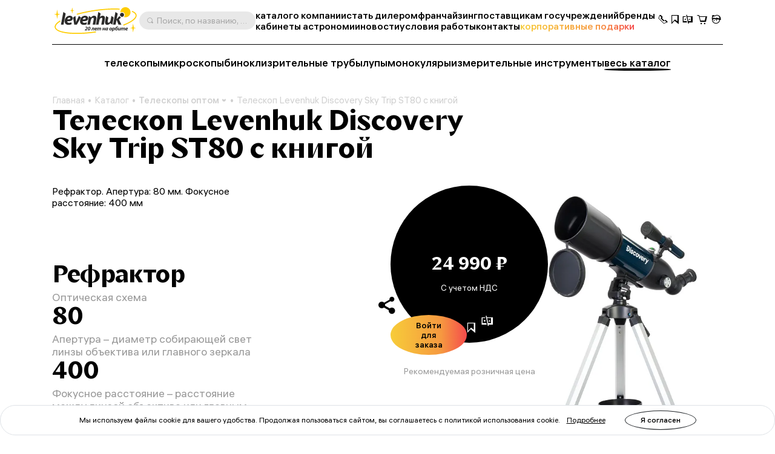

--- FILE ---
content_type: text/html; charset=UTF-8
request_url: https://levenhuk-opt.ru/catalogue/teleskopy/discovery-teleskop-sky-trip-st80-s-knigoj/?oid=12471
body_size: 34414
content:

	<!DOCTYPE html>
	<html lang="ru">
	<head>
		<title>Купить оптом  телескоп Levenhuk Discovery Sky Trip ST80 с книгой  в интернет-магазине - Оптические приборы на Levenhuk-opt.ru</title>
		<link rel='alternate' hreflang='ru' href='https://levenhuk-opt.ru/catalogue/teleskopy/discovery-teleskop-sky-trip-st80-s-knigoj/?'>		<meta property=og:type content=website>
		<meta property=og:url content="https://levenhuk-opt.ru/catalogue/teleskopy/discovery-teleskop-sky-trip-st80-s-knigoj/">
		<meta property=og:image
			  content="https://levenhuk-opt.ru/upload/iblock/c8e/w3sydthnqbbbfvk02vmr42k8c5n8t19b/77870_discovery-sky-trip-st80-telescope_00.jpg">
		<meta property=og:title content="Телескоп Levenhuk Discovery Sky Trip ST80 с книгой">
		<meta property=og:description content="Телескоп Levenhuk Discovery Sky Trip ST80 – это компактный рефрактор для первого знакомства с космосом. Он отлично подойдет для выездов за город, где можно вести наблюдения вдали от городской засветки.">
		<meta http-equiv="Content-Type" content="text/html; charset=UTF-8">
<meta name="keywords" content="online store, order, buy">
<meta name="description" content="Телескоп Levenhuk Discovery Sky Trip ST80 – это компактный рефрактор для первого знакомства с космосом. Он отлично подойдет для выездов за город, где можно вести наблюдения вдали от городской засветки.">
<link rel="canonical" href="https://levenhuk-opt.ru/catalogue/teleskopy/discovery-teleskop-sky-trip-st80-s-knigoj/">
<meta http-equiv="X-UA-Compatible" content="IE=edge" >
<meta name="viewport" content="width=device-width, initial-scale=1, shrink-to-fit=no">
<meta name="format-detection" content="telephone=no" >
<meta name="apple-mobile-web-app-capable" content="yes" >
<meta name="SKYPE_TOOLBAR" content="SKYPE_TOOLBAR_PARSER_COMPATIBLE" >
<script data-skip-moving="true">/* beautify preserve:start */!function(e,n){function r(){var e={elem:n.createElement("modernizr")}.elem.style;try{return e.fontSize="3ch",-1!==e.fontSize.indexOf("ch")}catch(e){return!1}}function t(){return"performance"in e}function a(){var n,r=e.crypto||e.msCrypto;if(r&&"getRandomValues"in r&&"Uint32Array"in e){var t=new Uint32Array(10),a=r.getRandomValues(t);n=a&&"number"==typeof a[0]}return!!n}var o=n.documentElement.className;o=o.replace("ua-no-js","ua-js"),t()&&a()&&r()?o+=" ua-modern":o+=" ua-no-modern",n.documentElement.className=o}(window,document);/* beautify preserve:end */</script>
<script data-skip-moving="true">(function(w, d, n) {var cl = "bx-core";var ht = d.documentElement;var htc = ht ? ht.className : undefined;if (htc === undefined || htc.indexOf(cl) !== -1){return;}var ua = n.userAgent;if (/(iPad;)|(iPhone;)/i.test(ua)){cl += " bx-ios";}else if (/Windows/i.test(ua)){cl += ' bx-win';}else if (/Macintosh/i.test(ua)){cl += " bx-mac";}else if (/Linux/i.test(ua) && !/Android/i.test(ua)){cl += " bx-linux";}else if (/Android/i.test(ua)){cl += " bx-android";}cl += (/(ipad|iphone|android|mobile|touch)/i.test(ua) ? " bx-touch" : " bx-no-touch");cl += w.devicePixelRatio && w.devicePixelRatio >= 2? " bx-retina": " bx-no-retina";if (/AppleWebKit/.test(ua)){cl += " bx-chrome";}else if (/Opera/.test(ua)){cl += " bx-opera";}else if (/Firefox/.test(ua)){cl += " bx-firefox";}ht.className = htc ? htc + " " + cl : cl;})(window, document, navigator);</script>


<link href="/bitrix/js/ui/design-tokens/dist/ui.design-tokens.min.css?173020848523463" type="text/css"  rel="stylesheet" >
<link href="/bitrix/js/ui/fonts/opensans/ui.font.opensans.min.css?17156200312320" type="text/css"  rel="stylesheet" >
<link href="/bitrix/js/main/popup/dist/main.popup.bundle.min.css?173020853926589" type="text/css"  rel="stylesheet" >
<link href="/bitrix/cache/css/s1/levenhuk/template_42c1e2f513bcd20f8bb0a144aa0b8114/template_42c1e2f513bcd20f8bb0a144aa0b8114_v1.css?1765531938539950" type="text/css"  data-template-style="true" rel="stylesheet" >
<script type="text/javascript" data-skip-moving="true">window["smartCaptchaOptions"]={'sitekey':'ysc1_PgJzMVDcGNawtfn0jDB5jc2yZSspmMBnbIMFQnpO2f3c1a87','hl':'ru','test':false,'invisible':true,'shieldPosition':'bottom-right','hideShield':true};</script>
<script type="text/javascript" data-skip-moving="true">(function (window, document, scriptTag, renderFunciton, optionName) {
	if (!window[optionName] || !window[optionName].sitekey) {
		throw new Error('intervolga.yandexcaptcha options not found');
	}

	window.onSmartCaptchaSdkLoaded = function () {
		window[renderFunciton].args = window[renderFunciton].args || [];
		for (let i = 0; i < window[renderFunciton].args.length; i++) {
			let smartCaptchaId = window[renderFunciton].args[i][0];
			realRenderSmartCaptchaById(smartCaptchaId);
		}

		window[renderFunciton] = function (id) {
			realRenderSmartCaptchaById(id);
		};
	};

	function realRenderSmartCaptchaById(id) {
		let smartCaptchaElement = document.getElementById(id);
		window.smartCaptchaElement = smartCaptchaElement;
		if (!smartCaptchaElement) {
			return;
		}
		if (smartCaptchaElement.className.indexOf('y-smartcaptcha') < 0) {
			return;
		}
		if (!!smartCaptchaElement.children.length) {
			return;
		}

		let submitID = 'onSubmit' + id;
		let smartCaptchaSuccess = 'smartCaptchaSuccess' + id;

		let formElement = smartCaptchaElement.parentElement.closest('form');
		let formSubmit = formElement.querySelector('[type=submit]');

		smartCaptchaElement.dataset.callback = submitID;
		let params = {
			'sitekey': window[optionName].sitekey + '',
			'hl': window[optionName].hl + '',
			'test': !!window[optionName].test,
			'invisible': !!window[optionName].invisible,
		};
		if (!!window[optionName].invisible) {
			params.shieldPosition = window[optionName].shieldPosition + '';
			params.hideShield = !!window[optionName].hideShield;
			params.callback = function (token) {
				let actionName = formSubmit && formSubmit.getAttribute('name');
				let value = formSubmit && formSubmit.value;
				formElement = formElement.appendChild(BX.create('input', {
					'props': {
						'type': 'hidden',
						'name': actionName,
						'value': value
					},
					'style': {
						'display': 'none',
					}
				}));
				BX.submit(formElement, actionName, value);
			}
		}
		let smartCaptchaId = smartCaptcha.render(id, params);

		if (!!window[optionName].invisible) {
			let executeSmartCaptcha = function (event) {
				let form = event.target.closest('form');
				if (!window[smartCaptchaSuccess] && form && form.checkValidity()) {
					event.preventDefault();
					smartCaptcha.execute(smartCaptchaId);
				}
			};

			if (formSubmit) {
				formSubmit.onclick = executeSmartCaptcha;
				window[submitID] = function () {
					window[smartCaptchaSuccess] = true;
					formSubmit.click();
				};
			} else {
				formElement.onsubmit = executeSmartCaptcha;
				window[submitID] = function () {
					window[smartCaptchaSuccess] = true;
					formElement.submit();
				};
			}
		}
	}

	window[renderFunciton] = window[renderFunciton] ||
		function () {
			window[renderFunciton].args = window[renderFunciton].args || [];
			window[renderFunciton].args.push(arguments);

			// Load smartCAPTCHA SDK if it does not exist on page
			let smartCaptchaScriptId = 'smartCaptchaApiLoader';
			if (document.getElementById(smartCaptchaScriptId)) {
				return;
			}

			let smartCaptchaScript = document.createElement(scriptTag);
			smartCaptchaScript.id = smartCaptchaScriptId;
			smartCaptchaScript.async = true;
			smartCaptchaScript.src = '//smartcaptcha.yandexcloud.net/captcha.js?render=onload&onload=onSmartCaptchaSdkLoaded';
			document.head.appendChild(smartCaptchaScript);
		};
})(window, document, 'script', 'renderSmartCaptchaById', 'smartCaptchaOptions');</script>







<link rel="icon" type="image/png" sizes="32x32" href="/local/templates/levenhuk/favicons/favicon-32x32.png">
<link rel="icon" type="image/png" sizes="16x16" href="/local/templates/levenhuk/favicons/favicon-16x16.png">
<link rel="manifest" href="/local/templates/levenhuk/favicons/site.webmanifest">
<link rel="mask-icon" href="/local/templates/levenhuk/favicons/safari-pinned-tab.svg" color="#5bbad5">
<meta name="msapplication-TileColor" content="#da532c">
<meta name="msapplication-config" content="/local/templates/levenhuk/favicons/browserconfig.xml">
<meta name="theme-color" content="#ffffff">
		<script data-skip-moving="true">
			!function (e, n) {
				function r()
				{
					var e = {
						elem: n.createElement("modernizr")
					}.elem.style;
					try
					{
						return e.fontSize = "3ch", -1 !== e.fontSize.indexOf("ch")
					} catch (e)
					{
						return !1
					}
				}

				function t()
				{
					var n, r = e.crypto || e.msCrypto;
					if (r && "getRandomValues" in r && "Uint32Array" in e)
					{
						var t = new Uint32Array(10),
							a = r.getRandomValues(t);
						n = a && "number" == typeof a[0]
					}
					return !!n
				}

				var a = n.documentElement.className;
				a = a.replace("ua-no-js", "ua-js"), "performance" in e && t() && r() || navigator.platform && /iPad|iPhone|iPod/.test(navigator.platform) && Promise && t() && r() ? a += " ua-modern" : a += " ua-no-modern", n.documentElement.className += " " + a
			}(window, document);
		</script>
		<script data-skip-moving="true">
			!function (o, n) {
				document.documentElement.className += "ontouchstart" in o || navigator.maxTouchPoints ? " ua-touch" : " ua-no-touch"
			}(window);
		</script>
	</head>

	<body>
	<div id="panel"></div>

	<noindex>
		<noscript class="page__alert"></noscript>
		<div class="page__alert visible-no-modern">
					</div>
	</noindex>
		<header class="header "
			 >
                <div class="header__static">
        		</div>
		<div class="header__inner">
			<div class="container">
				<div class="header__row">
					<div class="header__burger" data-toggle="menu" data-target=".menu">
						<i class="fi fi_icon_burger pe-none"></i>
						<i class="fi fi_icon_close pe-none"></i>
					</div>
					<a class="header__logo" href="/">
			<img class="img img_lazy black lazyload" src="/local/templates/levenhuk/img/logo-black-may-2025.svg"
			 data-src="/local/templates/levenhuk/img/logo-black-may-2025.svg" alt="Levenhuk">
	</a>					<div class="header__search" data-toggle="search">
	<i class="fi fi_icon_search"></i>
	<span>Поиск, по названию, артикулу, категории и др.</span>
</div>


					
	<nav class="header__pages">
					<a href="/catalogue/" >каталог</a>
					<a href="/company/" >о компании</a>
					<a href="/partnerstvo/" >стать дилером</a>
					<a href="/franchising/" >франчайзинг</a>
					<a href="/postavshchikam-gosuchrezhdenij/dlya-organizatsiy/" >поставщикам госучреждений</a>
					<a href="/info/brands/" >бренды</a>
					<a href="/kabinety/" >кабинеты астрономии</a>
					<a href="/news/" >новости</a>
					<a href="/conditions/" >условия работы</a>
					<a href="/company/contact-us/" >контакты</a>
					<a href="https://podarki.levenhuk-opt.ru/" target="_blank"><span class="text-gradient">корпоративные подарки</span></a>
			</nav>
					<div class="header__language">
						

					</div>
					<div class="header__actions">
						<a class="header__actions-link d-md-none" href="#" data-toggle="search">
							<i class="fi fi_icon_search"></i>
						</a>
							<a class="header__actions-link" role="button" data-toggle="modal" href="javascript:void(0)"
	   data-href="/catalogue/teleskopy/discovery-teleskop-sky-trip-st80-s-knigoj/?AJAX_IID=request_call&oid=12471"
	   id="linkrequest_call"
	   data-target="#request_call"
	>
		<i class="fi fi_icon_phone"></i>
	</a>


						<a class="header__actions-link" href="/basket/favourites/"
						   title="Избранное">
							<div class="header__badge d-none" data-counter-favorite></div>
							<i class="fi fi_icon_favorite"></i>
						</a>
						<a class="header__actions-link" href="/catalogue/compare.php"
						   title="Сравнение">
							<div class="header__badge d-none" data-counter-compare></div>
							<i class="fi fi_icon_compare"></i>
						</a>
						<a class="header__actions-link fs-18" href="/basket/">
							<div class="header__badge d-none" data-counter-basket></div>
							<i class="fi fi_icon_cart"></i>
						</a>
						
<div class="header__dropdown dropdown">
	<a class="header__actions-link" href="/auth/">
		<i class="fi fi_icon_user"></i>
	</a>
	<!--'start_frame_cache_iIjGFB'-->					
	<div class="header__dropdown-menu dropdown-menu">
										<a class="a dropdown-item" href="/auth/">
				Войти							</a>
								<a class="a dropdown-item" href="/auth/registration/">
				Зарегистрироваться							</a>
			</div>
			<!--'end_frame_cache_iIjGFB'--></div>
					</div>
				</div>
				<hr class="d-none d-md-block">
				<div class="header__toolbar">
			<a href="/catalogue/teleskopy/"
		   class="">
			телескопы		</a>
			<a href="/catalogue/mikroskopy/"
		   class="">
			микроскопы		</a>
			<a href="/catalogue/binokli/"
		   class="">
			бинокли		</a>
			<a href="/catalogue/zritelnye-truby/"
		   class="">
			зрительные трубы		</a>
			<a href="/catalogue/lupy/"
		   class="">
			лупы		</a>
			<a href="/catalogue/monokulyary/"
		   class="">
			монокуляры		</a>
			<a href="/catalogue/izmeritelnye-instrumenty/"
		   class="">
			измерительные инструменты		</a>
		<a class="a_underline-ellipse" href="/catalogue/">весь каталог</a>
</div>

			</div>
		</div>
		<div class="menu">
			<div class="container">
				<ul class="menu__list">
					
	<li>
		<a href="/catalogue/" >каталог</a>
	</li>
	<li>
		<a href="/company/" >о компании</a>
	</li>
	<li>
		<a href="/partnerstvo/" >стать дилером</a>
	</li>
	<li>
		<a href="/franchising/" >франчайзинг</a>
	</li>
	<li>
		<a href="/postavshchikam-gosuchrezhdenij/dlya-organizatsiy/" >поставщикам госучреждений</a>
	</li>
	<li>
		<a href="/info/brands/" >бренды</a>
	</li>
	<li>
		<a href="/kabinety/" >кабинеты астрономии</a>
	</li>
	<li>
		<a href="/news/" >новости</a>
	</li>
	<li>
		<a href="/blog/" >статьи</a>
	</li>
	<li>
		<a href="/conditions/" >условия работы</a>
	</li>
	<li>
		<a href="/company/contact-us" >контакты</a>
	</li>
	<li>
		<a href="https://podarki.levenhuk-opt.ru/" target="_blank"><span class="text-gradient">корпоративные подарки</span></a>
	</li>

				</ul>
				<div class="menu__footer">
										<div class="menu__language">
						

					</div>
				</div>
			</div>
		</div>
		<div class="search">
	<div class="container">
		<div class="search__header">
			<div class="search__input-wrapper">
				<i class="fi fi_icon_search"></i>
				<input class="search__input" maxlength="255">
			</div>
			<button class="search__close" data-close-search>
				<i class="fi fi_icon_close"></i>
			</button>
		</div>
		<div class="search__body custom-scroll-bar">
			<div class="search__content"></div>
		</div>
	</div>
</div>
	</header>

			<main class="main mt-16 mt-sm-24 mt-md-48">
			<div class="mb-32 pb-md-8">
				<div class="container">
					<div class="breadcrumb offset"><div class="swiper"><div class="swiper-wrapper" itemscope itemtype="https://schema.org/BreadcrumbList" aria-live="polite"><div class="swiper-slide" itemprop="itemListElement" itemscope itemtype="https://schema.org/ListItem"><div class="breadcrumb__item"><a class="a" itemprop="item" href="/">Главная<span itemprop="name" hidden>Главная</span></a><meta itemprop="position" content="1" ></div></div><div class="swiper-slide" itemprop="itemListElement" itemscope itemtype="https://schema.org/ListItem"><div class="breadcrumb__item"><a class="a" itemprop="item" href="/catalogue/">Каталог<span itemprop="name" hidden>Каталог</span></a><meta itemprop="position" content="2" ></div></div><div class="swiper-slide" itemprop="itemListElement" itemscope itemtype="https://schema.org/ListItem"><div class="breadcrumb__item"><div class="breadcrumb__dropdown dropdown"><a class="dropdown-toggle" itemprop="item" data-hover="dropdown" href="/catalogue/teleskopy/">Телескопы оптом<span itemprop="name" hidden>Телескопы оптом</span><i class="fi fi_icon_chevron-down"></i></a><div class="dropdown-menu"><div class="custom-scroll-bar"><a class="dropdown-item d-md-none" href="/catalogue/teleskopy/">Телескопы оптом</a><a class="dropdown-item" href="/catalogue/mikroskopy/">Микроскопы</a><a class="dropdown-item" href="/catalogue/binokli/">Бинокли</a><a class="dropdown-item" href="/catalogue/zritelnye-truby/">Зрительные трубы</a><a class="dropdown-item" href="/catalogue/lupy/">Лупы</a><a class="dropdown-item" href="/catalogue/monokulyary/">Монокуляры</a><a class="dropdown-item" href="/catalogue/izmeritelnye-instrumenty/">Измерительные инструменты</a><a class="dropdown-item" href="/catalogue/pribory-nochnogo-videniya/">Приборы ночного видения</a><a class="dropdown-item" href="/catalogue/teplovizory/">Тепловизоры</a><a class="dropdown-item" href="/catalogue/meteostantsii-barometry-chasy/">Метеостанции, барометры, часы</a><a class="dropdown-item" href="/catalogue/optika-dlya-detey-levenhuk-labzz/">Оптика для детей Levenhuk LabZZ</a><a class="dropdown-item" href="/catalogue/astroplanetarii/">Астропланетарии</a><a class="dropdown-item" href="/catalogue/prochee/">Прочее</a><a class="dropdown-item" href="/catalogue/aksessuary/">Аксессуары</a><a class="dropdown-item" href="/catalogue/bestsellers/">Хиты продаж</a></div></div></div><meta itemprop="position" content="3" ></div></div><div class="swiper-slide" itemprop="itemListElement" itemscope itemtype="https://schema.org/ListItem"><div class="breadcrumb__item"><div itemprop="item">Телескоп Levenhuk Discovery Sky Trip ST80 с книгой<span itemprop="name" hidden>Телескоп Levenhuk Discovery Sky Trip ST80 с книгой</span></div><meta itemprop="position" content="4" ></div></div></div></div></div>					<h1 class="h3 mb-0 col-12 col-lg-8">
	Телескоп Levenhuk Discovery Sky Trip ST80 с книгой</h1>
									</div>
			</div>
		<div class="container" itemscope itemtype="https://schema.org/Product">
	<div class="product-detail product-control" id="bx_619869535_13729">
		
<div class="product-detail__sidebar">
	
<div class="product-detail__gallery">
	<div class="product-detail__swiper swiper g-6">
		<div class="swiper-wrapper" data-toggle="gallery">
							<div class="swiper-slide col-auto "
			 data-gallery-target
			 href="/upload/iblock/c8e/w3sydthnqbbbfvk02vmr42k8c5n8t19b/77870_discovery-sky-trip-st80-telescope_00.jpg"
			 data-exthumbimage="/upload/iv_resize_cache/iblock/c8e/w3sydthnqbbbfvk02vmr42k8c5n8t19b/77870_discovery-sky-trip-st80-telescope_00_500_3000694ff8e47425ad15e719c09b19ed16f3.webp"
			 data-sub-html="">
			
			<div class="product-detail__image">
				<img data-lazyload class="img img_lazy lazyload"
					 src="[data-uri]" data-src="/upload/iv_resize_cache/iblock/c8e/w3sydthnqbbbfvk02vmr42k8c5n8t19b/77870_discovery-sky-trip-st80-telescope_00_500_3000694ff8e47425ad15e719c09b19ed16f3.webp"
					 alt="Телескоп Levenhuk Discovery Sky Trip ST80 с книгой картинка"
					 title="Телескоп Levenhuk Discovery Sky Trip ST80 с книгой, изображение 1"
					>
			</div>
		</div>
							<div class="swiper-slide col-auto "
			 data-gallery-target
			 href="https://4glaza.ru/external/upload/uf/262/phj2gsyy5omnyfpczimkexp0wgt4vyzm/77870_discovery-sky-trip-st80-telescope_01.jpg"
			 data-exthumbimage="/upload/iv_resize_cache/uf/262/phj2gsyy5omnyfpczimkexp0wgt4vyzm/77870_discovery-sky-trip-st80-telescope_01_500_4f747d90320bdb9cc8ba748b1b86fed7.webp"
			 data-sub-html="Телескоп Levenhuk Discovery Sky Trip ST80 с книгой: компактный телескоп-рефрактор отлично подойдет для первого знакомства с космосом, выездов за город и даже для астрофото начального уровня">
			
			<div class="product-detail__image">
				<img data-lazyload class="img img_lazy lazyload"
					 src="[data-uri]" data-src="/upload/iv_resize_cache/uf/262/phj2gsyy5omnyfpczimkexp0wgt4vyzm/77870_discovery-sky-trip-st80-telescope_01_500_4f747d90320bdb9cc8ba748b1b86fed7.webp"
					 alt="Телескоп Levenhuk Discovery Sky Trip ST80 с книгой изображение"
					 title="Телескоп Levenhuk Discovery Sky Trip ST80 с книгой, изображение 2"
					>
			</div>
		</div>
							<div class="swiper-slide col-auto "
			 data-gallery-target
			 href="https://4glaza.ru/external/upload/uf/42e/14309sxszoy8wlx7jlmdxzsrrpwq7p0v/77870_discovery-sky-trip-st80-telescope_02.jpg"
			 data-exthumbimage="/upload/iv_resize_cache/uf/42e/14309sxszoy8wlx7jlmdxzsrrpwq7p0v/77870_discovery-sky-trip-st80-telescope_02_500_9e876b6060c423ba95c36e8bda5999ea.webp"
			 data-sub-html="Телескоп Levenhuk Discovery Sky Trip ST80 с книгой: комплектуется удобной сумкой для хранения и переноски">
			
			<div class="product-detail__image">
				<img data-lazyload class="img img_lazy lazyload"
					 src="[data-uri]" data-src="/upload/iv_resize_cache/uf/42e/14309sxszoy8wlx7jlmdxzsrrpwq7p0v/77870_discovery-sky-trip-st80-telescope_02_500_9e876b6060c423ba95c36e8bda5999ea.webp"
					 alt="Телескоп Levenhuk Discovery Sky Trip ST80 с книгой фотография"
					 title="Телескоп Levenhuk Discovery Sky Trip ST80 с книгой, изображение 3"
					>
			</div>
		</div>
							<div class="swiper-slide col-auto "
			 data-gallery-target
			 href="https://4glaza.ru/external/upload/uf/1b9/j362wbeh087vpe14swijls5eqkxqcfxh/77870_discovery-sky-trip-st80-telescope_03.jpg"
			 data-exthumbimage="/upload/iv_resize_cache/uf/1b9/j362wbeh087vpe14swijls5eqkxqcfxh/77870_discovery-sky-trip-st80-telescope_03_500_981fb7e0ce0fb3de626af88fd1f02c0f.webp"
			 data-sub-html="Телескоп Levenhuk Discovery Sky Trip ST80 с книгой: окуляры и искатель также имеют удобный чехол">
			
			<div class="product-detail__image">
				<img data-lazyload class="img img_lazy lazyload"
					 src="[data-uri]" data-src="/upload/iv_resize_cache/uf/1b9/j362wbeh087vpe14swijls5eqkxqcfxh/77870_discovery-sky-trip-st80-telescope_03_500_981fb7e0ce0fb3de626af88fd1f02c0f.webp"
					 alt="Телескоп Levenhuk Discovery Sky Trip ST80 с книгой фото"
					 title="Телескоп Levenhuk Discovery Sky Trip ST80 с книгой, изображение 4"
					>
			</div>
		</div>
							<div class="swiper-slide col-auto "
			 data-gallery-target
			 href="https://4glaza.ru/external/upload/uf/ace/klymans5o4ewqo0cbjn8tylzqprc6cja/77870_discovery-sky-trip-st80-telescope_04_ru.jpg"
			 data-exthumbimage="/upload/iv_resize_cache/uf/ace/klymans5o4ewqo0cbjn8tylzqprc6cja/77870_discovery-sky-trip-st80-telescope_04_ru_500_0582cf836974f4b5e45969012d810080.webp"
			 data-sub-html="Телескоп Levenhuk Discovery Sky Trip ST80 с книгой: большой набор аксессуаров и иллюстрированная энциклопедия в комплекте">
							<div class="product-detail__show-all"
											data-gallery-show-video='true'
									>
					<a class="btn btn-primary-black btn-lg py-md-24" role="button" href="#"
					   data-content="смотреть все">
						смотреть все					</a>
				</div>
			
			<div class="product-detail__image">
				<img data-lazyload class="img img_lazy lazyload"
					 src="[data-uri]" data-src="/upload/iv_resize_cache/uf/ace/klymans5o4ewqo0cbjn8tylzqprc6cja/77870_discovery-sky-trip-st80-telescope_04_ru_500_0582cf836974f4b5e45969012d810080.webp"
					 alt="Телескоп Levenhuk Discovery Sky Trip ST80 с книгой картинка"
					 title="Телескоп Levenhuk Discovery Sky Trip ST80 с книгой, изображение 5"
					>
			</div>
		</div>
							<div class="swiper-slide col-auto d-none"
			 data-gallery-target
			 href="https://4glaza.ru/external/upload/uf/f79/xqouh2kpus26305ro1gwyzzcg68rcnbq/77870_discovery-sky-trip-st80-telescope_05_ru.jpg"
			 data-exthumbimage="/upload/iv_resize_cache/uf/f79/xqouh2kpus26305ro1gwyzzcg68rcnbq/77870_discovery-sky-trip-st80-telescope_05_ru_500_dc484918cefdefc13f16299455dec8b8.webp"
			 data-sub-html="В комплекте с телескопом Levenhuk Discovery Sky Trip идет красочная книга знаний «Космос. Непустая пустота»">
			
			<div class="product-detail__image">
				<img data-lazyload class="img img_lazy lazyload"
					 src="[data-uri]" data-src="/upload/iv_resize_cache/uf/f79/xqouh2kpus26305ro1gwyzzcg68rcnbq/77870_discovery-sky-trip-st80-telescope_05_ru_500_dc484918cefdefc13f16299455dec8b8.webp"
					 alt="Телескоп Levenhuk Discovery Sky Trip ST80 с книгой изображение"
					 title="Телескоп Levenhuk Discovery Sky Trip ST80 с книгой, изображение 6"
					>
			</div>
		</div>
							<div class="swiper-slide col-auto d-none"
			 data-gallery-target
			 href="https://4glaza.ru/external/upload/uf/7f8/1vnrpx3h0dvb80po7bdairxughlb0hw5/77870_discovery-sky-trip-st80-telescope_06_ru.jpg"
			 data-exthumbimage="/upload/iv_resize_cache/uf/7f8/1vnrpx3h0dvb80po7bdairxughlb0hw5/77870_discovery-sky-trip-st80-telescope_06_ru_500_b63e55ee0f2fa1900b433241a15a4483.webp"
			 data-sub-html="«Космос. Непустая пустота» – познавательное пособие, написанное доступным языком, красочно иллюстрированное; оно прекрасно подходит для получения первых знаний о космосе ">
			
			<div class="product-detail__image">
				<img data-lazyload class="img img_lazy lazyload"
					 src="[data-uri]" data-src="/upload/iv_resize_cache/uf/7f8/1vnrpx3h0dvb80po7bdairxughlb0hw5/77870_discovery-sky-trip-st80-telescope_06_ru_500_b63e55ee0f2fa1900b433241a15a4483.webp"
					 alt="Телескоп Levenhuk Discovery Sky Trip ST80 с книгой фотография"
					 title="Телескоп Levenhuk Discovery Sky Trip ST80 с книгой, изображение 7"
					>
			</div>
		</div>
							<div class="swiper-slide col-auto d-none"
			 data-gallery-target
			 href="https://4glaza.ru/external/upload/uf/5d2/6pcplq3pjocr6z06je5cbxrz5xvyd1uv/77870_discovery-sky-trip-st80-telescope_07_ru.jpg"
			 data-exthumbimage="/upload/iv_resize_cache/uf/5d2/6pcplq3pjocr6z06je5cbxrz5xvyd1uv/77870_discovery-sky-trip-st80-telescope_07_ru_500_a1b66e7772be0b59af7343b4f429b0c6.webp"
			 data-sub-html="В книге рассказывается об истории телескопостроения, об объектах ближнего и дальнего космоса и о том, как проводить наблюдения">
			
			<div class="product-detail__image">
				<img data-lazyload class="img img_lazy lazyload"
					 src="[data-uri]" data-src="/upload/iv_resize_cache/uf/5d2/6pcplq3pjocr6z06je5cbxrz5xvyd1uv/77870_discovery-sky-trip-st80-telescope_07_ru_500_a1b66e7772be0b59af7343b4f429b0c6.webp"
					 alt="Телескоп Levenhuk Discovery Sky Trip ST80 с книгой фото"
					 title="Телескоп Levenhuk Discovery Sky Trip ST80 с книгой, изображение 8"
					>
			</div>
		</div>
							<div class="swiper-slide col-auto d-none"
			 data-gallery-target
			 href="https://4glaza.ru/external/upload/uf/444/xdmwwdu18xlq4puykj891l5jeeqhwmt8/77870_discovery-sky-trip-st80-telescope_08.jpg"
			 data-exthumbimage="/upload/iv_resize_cache/uf/444/xdmwwdu18xlq4puykj891l5jeeqhwmt8/77870_discovery-sky-trip-st80-telescope_08_500_8885984477129ef10870d1b5064b85d8.webp"
			 data-sub-html="Телескоп Levenhuk Discovery Sky Trip ST80 с книгой: подходит для лунных, планетарных и наземных наблюдений">
			
			<div class="product-detail__image">
				<img data-lazyload class="img img_lazy lazyload"
					 src="[data-uri]" data-src="/upload/iv_resize_cache/uf/444/xdmwwdu18xlq4puykj891l5jeeqhwmt8/77870_discovery-sky-trip-st80-telescope_08_500_8885984477129ef10870d1b5064b85d8.webp"
					 alt="Телескоп Levenhuk Discovery Sky Trip ST80 с книгой картинка"
					 title="Телескоп Levenhuk Discovery Sky Trip ST80 с книгой, изображение 9"
					>
			</div>
		</div>
							<div class="swiper-slide col-auto d-none"
			 data-gallery-target
			 href="https://4glaza.ru/external/upload/uf/77a/8qjleacaca010jvz4vdqdrkkka4un0zd/77870_discovery-sky-trip-st80-telescope_09.jpg"
			 data-exthumbimage="/upload/iv_resize_cache/uf/77a/8qjleacaca010jvz4vdqdrkkka4un0zd/77870_discovery-sky-trip-st80-telescope_09_500_7d3ff7e00495a6b454472b26c79871b6.webp"
			 data-sub-html="Телескоп Levenhuk Discovery Sky Trip ST80 с книгой: тренога регулируемой высоты – подойдет под любой рост">
			
			<div class="product-detail__image">
				<img data-lazyload class="img img_lazy lazyload"
					 src="[data-uri]" data-src="/upload/iv_resize_cache/uf/77a/8qjleacaca010jvz4vdqdrkkka4un0zd/77870_discovery-sky-trip-st80-telescope_09_500_7d3ff7e00495a6b454472b26c79871b6.webp"
					 alt="Телескоп Levenhuk Discovery Sky Trip ST80 с книгой изображение"
					 title="Телескоп Levenhuk Discovery Sky Trip ST80 с книгой, изображение 10"
					>
			</div>
		</div>
							<div class="swiper-slide col-auto d-none"
			 data-gallery-target
			 href="https://4glaza.ru/external/upload/uf/28d/2qlvq2ykc2thqdgt9irexrsbqi1hmp9b/77870_discovery-sky-trip-st80-telescope_10.jpg"
			 data-exthumbimage="/upload/iv_resize_cache/uf/28d/2qlvq2ykc2thqdgt9irexrsbqi1hmp9b/77870_discovery-sky-trip-st80-telescope_10_500_08f074ba26cca502a4653489fe523e3d.webp"
			 data-sub-html="Телескоп Levenhuk Discovery Sky Trip ST80 с книгой: с помощью адаптера для смартфона вы сможете делать удивительные фотографии прямо на ваш телефон!">
			
			<div class="product-detail__image">
				<img data-lazyload class="img img_lazy lazyload"
					 src="[data-uri]" data-src="/upload/iv_resize_cache/uf/28d/2qlvq2ykc2thqdgt9irexrsbqi1hmp9b/77870_discovery-sky-trip-st80-telescope_10_500_08f074ba26cca502a4653489fe523e3d.webp"
					 alt="Телескоп Levenhuk Discovery Sky Trip ST80 с книгой фотография"
					 title="Телескоп Levenhuk Discovery Sky Trip ST80 с книгой, изображение 11"
					>
			</div>
		</div>
							<div class="swiper-slide col-auto d-none"
			 data-gallery-target
			 href="https://4glaza.ru/external/upload/uf/e6c/yx8c7v6y42cfuno96kdl3zewfkb1vrkc/77870_discovery-sky-trip-st80-telescope_11.jpg"
			 data-exthumbimage="/upload/iv_resize_cache/uf/e6c/yx8c7v6y42cfuno96kdl3zewfkb1vrkc/77870_discovery-sky-trip-st80-telescope_11_500_9e9d7f55016a1e73b633ccabdfb79034.webp"
			 data-sub-html="Телескоп Levenhuk Discovery Sky Trip ST80 с книгой: адаптер устанавливается на окуляр и совместим с любыми смартфонами ">
			
			<div class="product-detail__image">
				<img data-lazyload class="img img_lazy lazyload"
					 src="[data-uri]" data-src="/upload/iv_resize_cache/uf/e6c/yx8c7v6y42cfuno96kdl3zewfkb1vrkc/77870_discovery-sky-trip-st80-telescope_11_500_9e9d7f55016a1e73b633ccabdfb79034.webp"
					 alt="Телескоп Levenhuk Discovery Sky Trip ST80 с книгой фото"
					 title="Телескоп Levenhuk Discovery Sky Trip ST80 с книгой, изображение 12"
					>
			</div>
		</div>
							<div class="swiper-slide col-auto d-none"
			 data-gallery-target
			 href="https://4glaza.ru/external/upload/uf/1ee/k8nktk7wlo2v8s503t3au3nlh6kzb1qj/77870_discovery-sky-trip-st80-telescope_12.jpg"
			 data-exthumbimage="/upload/iv_resize_cache/uf/1ee/k8nktk7wlo2v8s503t3au3nlh6kzb1qj/77870_discovery-sky-trip-st80-telescope_12_500_f0427a41021781e3a296693f10f1c424.webp"
			 data-sub-html="Телескоп Levenhuk Discovery Sky Trip ST80 с книгой: в своей линейке этот телескоп лидирует по максимальному полезному увеличению: оно достигает 160 крат">
			
			<div class="product-detail__image">
				<img data-lazyload class="img img_lazy lazyload"
					 src="[data-uri]" data-src="/upload/iv_resize_cache/uf/1ee/k8nktk7wlo2v8s503t3au3nlh6kzb1qj/77870_discovery-sky-trip-st80-telescope_12_500_f0427a41021781e3a296693f10f1c424.webp"
					 alt="Телескоп Levenhuk Discovery Sky Trip ST80 с книгой картинка"
					 title="Телескоп Levenhuk Discovery Sky Trip ST80 с книгой, изображение 13"
					>
			</div>
		</div>
							<div class="swiper-slide col-auto d-none"
			 data-gallery-target
			 href="https://4glaza.ru/external/upload/uf/00f/2jv47jqj6vb6c9l9azuxsn8uqdljmad2/77870_discovery-sky-trip-st80-telescope_13.jpg"
			 data-exthumbimage="/upload/iv_resize_cache/uf/00f/2jv47jqj6vb6c9l9azuxsn8uqdljmad2/77870_discovery-sky-trip-st80-telescope_13_500_e6498dc931819292e07675bed49fe213.webp"
			 data-sub-html="Телескоп Levenhuk Discovery Sky Trip ST80 с книгой: окуляр, диагональная призма и искатель, установленные на телескоп">
			
			<div class="product-detail__image">
				<img data-lazyload class="img img_lazy lazyload"
					 src="[data-uri]" data-src="/upload/iv_resize_cache/uf/00f/2jv47jqj6vb6c9l9azuxsn8uqdljmad2/77870_discovery-sky-trip-st80-telescope_13_500_e6498dc931819292e07675bed49fe213.webp"
					 alt="Телескоп Levenhuk Discovery Sky Trip ST80 с книгой изображение"
					 title="Телескоп Levenhuk Discovery Sky Trip ST80 с книгой, изображение 14"
					>
			</div>
		</div>
							<div class="swiper-slide col-auto d-none"
			 data-gallery-target
			 href="https://4glaza.ru/external/upload/uf/83f/xj2ub05y7fprrrsqf3v9amz7vhau8sbx/77870_discovery-sky-trip-st80-telescope_14.jpg"
			 data-exthumbimage="/upload/iv_resize_cache/uf/83f/xj2ub05y7fprrrsqf3v9amz7vhau8sbx/77870_discovery-sky-trip-st80-telescope_14_500_891abc82689336f47dd4b29703cbf4b8.webp"
			 data-sub-html="Телескоп Levenhuk Discovery Sky Trip ST80 с книгой: у искателя есть защитная крышка">
			
			<div class="product-detail__image">
				<img data-lazyload class="img img_lazy lazyload"
					 src="[data-uri]" data-src="/upload/iv_resize_cache/uf/83f/xj2ub05y7fprrrsqf3v9amz7vhau8sbx/77870_discovery-sky-trip-st80-telescope_14_500_891abc82689336f47dd4b29703cbf4b8.webp"
					 alt="Телескоп Levenhuk Discovery Sky Trip ST80 с книгой фотография"
					 title="Телескоп Levenhuk Discovery Sky Trip ST80 с книгой, изображение 15"
					>
			</div>
		</div>
							<div class="swiper-slide col-auto d-none"
			 data-gallery-target
			 href="https://4glaza.ru/external/upload/uf/f71/4cpg4c4fixpgw9a6s5upfrj9sjie0ymr/77870_discovery-sky-trip-st80-telescope_15.jpg"
			 data-exthumbimage="/upload/iv_resize_cache/uf/f71/4cpg4c4fixpgw9a6s5upfrj9sjie0ymr/77870_discovery-sky-trip-st80-telescope_15_500_609a8b64ab6e36e06730bfaa9c3ca7b6.webp"
			 data-sub-html="Телескоп Levenhuk Discovery Sky Trip ST80 с книгой: удобная полочка для аксессуаров">
			
			<div class="product-detail__image">
				<img data-lazyload class="img img_lazy lazyload"
					 src="[data-uri]" data-src="/upload/iv_resize_cache/uf/f71/4cpg4c4fixpgw9a6s5upfrj9sjie0ymr/77870_discovery-sky-trip-st80-telescope_15_500_609a8b64ab6e36e06730bfaa9c3ca7b6.webp"
					 alt="Телескоп Levenhuk Discovery Sky Trip ST80 с книгой фото"
					 title="Телескоп Levenhuk Discovery Sky Trip ST80 с книгой, изображение 16"
					>
			</div>
		</div>
							<div class="swiper-slide col-auto d-none"
			 data-gallery-target
			 href="https://4glaza.ru/external/upload/uf/ad2/29f6dhfed6z4x5x31qn3ih8agbjnhbq1/77870_discovery-sky-trip-st80-telescope_16.jpg"
			 data-exthumbimage="/upload/iv_resize_cache/uf/ad2/29f6dhfed6z4x5x31qn3ih8agbjnhbq1/77870_discovery-sky-trip-st80-telescope_16_500_7072994225b198ad4628022b7cd4557e.webp"
			 data-sub-html="Телескоп Levenhuk Discovery Sky Trip ST80 с книгой: надежные фиксаторы ножек треноги">
			
			<div class="product-detail__image">
				<img data-lazyload class="img img_lazy lazyload"
					 src="[data-uri]" data-src="/upload/iv_resize_cache/uf/ad2/29f6dhfed6z4x5x31qn3ih8agbjnhbq1/77870_discovery-sky-trip-st80-telescope_16_500_7072994225b198ad4628022b7cd4557e.webp"
					 alt="Телескоп Levenhuk Discovery Sky Trip ST80 с книгой картинка"
					 title="Телескоп Levenhuk Discovery Sky Trip ST80 с книгой, изображение 17"
					>
			</div>
		</div>
							<div class="swiper-slide col-auto d-none"
			 data-gallery-target
			 href="https://4glaza.ru/external/upload/uf/ba0/ymuq849s9374z4xawxllp72s0ov4fw3d/77870_discovery-sky-trip-st80-telescope_17.jpg"
			 data-exthumbimage="/upload/iv_resize_cache/uf/ba0/ymuq849s9374z4xawxllp72s0ov4fw3d/77870_discovery-sky-trip-st80-telescope_17_500_b024cdd69896544eec3735cf88c373e6.webp"
			 data-sub-html="Телескоп Levenhuk Discovery Sky Trip ST80 с книгой: красивая подарочная коробка">
			
			<div class="product-detail__image">
				<img data-lazyload class="img img_lazy lazyload"
					 src="[data-uri]" data-src="/upload/iv_resize_cache/uf/ba0/ymuq849s9374z4xawxllp72s0ov4fw3d/77870_discovery-sky-trip-st80-telescope_17_500_b024cdd69896544eec3735cf88c373e6.webp"
					 alt="Телескоп Levenhuk Discovery Sky Trip ST80 с книгой изображение"
					 title="Телескоп Levenhuk Discovery Sky Trip ST80 с книгой, изображение 18"
					>
			</div>
		</div>
							<div class="swiper-slide col-auto d-none"
			 data-gallery-target
			 href="https://4glaza.ru/external/upload/uf/a11/jwg0ud2c2dvqs3iyraury3zw5ep02i6q/77870_discovery-sky-trip-st80-telescope_18_en.jpg"
			 data-exthumbimage="/upload/iv_resize_cache/uf/a11/jwg0ud2c2dvqs3iyraury3zw5ep02i6q/77870_discovery-sky-trip-st80-telescope_18_en_500_e757a6f17a2b44bcec235f89c8736bc7.webp"
			 data-sub-html="Телескоп Levenhuk Discovery Sky Trip ST80 с книгой: схема">
			
			<div class="product-detail__image">
				<img data-lazyload class="img img_lazy lazyload"
					 src="[data-uri]" data-src="/upload/iv_resize_cache/uf/a11/jwg0ud2c2dvqs3iyraury3zw5ep02i6q/77870_discovery-sky-trip-st80-telescope_18_en_500_e757a6f17a2b44bcec235f89c8736bc7.webp"
					 alt="Телескоп Levenhuk Discovery Sky Trip ST80 с книгой фотография"
					 title="Телескоп Levenhuk Discovery Sky Trip ST80 с книгой, изображение 19"
					>
			</div>
		</div>
							<div class="swiper-slide col-auto d-none"
			 data-gallery-target
			 href="https://4glaza.ru/external/upload/uf/f0c/x33xdgq7n4bj1ec8g38sqaj3w6ipx1yf/77870_discovery-sky-trip-st80-telescope_19_mp_ru.png"
			 data-exthumbimage="/upload/iv_resize_cache/uf/f0c/x33xdgq7n4bj1ec8g38sqaj3w6ipx1yf/77870_discovery-sky-trip-st80-telescope_19_mp_ru_500_115da8fd3928cdcb695a3f2c9b53fd0b.webp"
			 data-sub-html="">
			
			<div class="product-detail__image">
				<img data-lazyload class="img img_lazy lazyload"
					 src="[data-uri]" data-src="/upload/iv_resize_cache/uf/f0c/x33xdgq7n4bj1ec8g38sqaj3w6ipx1yf/77870_discovery-sky-trip-st80-telescope_19_mp_ru_500_115da8fd3928cdcb695a3f2c9b53fd0b.webp"
					 alt="Телескоп Levenhuk Discovery Sky Trip ST80 с книгой фото"
					 title="Телескоп Levenhuk Discovery Sky Trip ST80 с книгой, изображение 20"
					>
			</div>
		</div>
							<div class="swiper-slide col-auto d-none"
			 data-gallery-target
			 href="https://4glaza.ru/external/upload/uf/260/8rauq4tlq1a3e74dpyj57r370lz2dtsi/77870_discovery-sky-trip-st80-telescope_20_mp_ru.png"
			 data-exthumbimage="/upload/iv_resize_cache/uf/260/8rauq4tlq1a3e74dpyj57r370lz2dtsi/77870_discovery-sky-trip-st80-telescope_20_mp_ru_500_b403a4c7ef7178c0dc1cf33c4aa5d78f.webp"
			 data-sub-html="">
			
			<div class="product-detail__image">
				<img data-lazyload class="img img_lazy lazyload"
					 src="[data-uri]" data-src="/upload/iv_resize_cache/uf/260/8rauq4tlq1a3e74dpyj57r370lz2dtsi/77870_discovery-sky-trip-st80-telescope_20_mp_ru_500_b403a4c7ef7178c0dc1cf33c4aa5d78f.webp"
					 alt="Телескоп Levenhuk Discovery Sky Trip ST80 с книгой картинка"
					 title="Телескоп Levenhuk Discovery Sky Trip ST80 с книгой, изображение 21"
					>
			</div>
		</div>
							<div class="swiper-slide col-auto d-none"
			 data-gallery-target
			 href="https://4glaza.ru/external/upload/uf/8a3/h3fkunjuf3p6uhi952a32x169cr2scdv/77870_discovery-sky-trip-st80-telescope_21_mp_ru.png"
			 data-exthumbimage="/upload/iv_resize_cache/uf/8a3/h3fkunjuf3p6uhi952a32x169cr2scdv/77870_discovery-sky-trip-st80-telescope_21_mp_ru_500_1c272d869d52f4374b595a7383d68767.webp"
			 data-sub-html="">
			
			<div class="product-detail__image">
				<img data-lazyload class="img img_lazy lazyload"
					 src="[data-uri]" data-src="/upload/iv_resize_cache/uf/8a3/h3fkunjuf3p6uhi952a32x169cr2scdv/77870_discovery-sky-trip-st80-telescope_21_mp_ru_500_1c272d869d52f4374b595a7383d68767.webp"
					 alt="Телескоп Levenhuk Discovery Sky Trip ST80 с книгой изображение"
					 title="Телескоп Levenhuk Discovery Sky Trip ST80 с книгой, изображение 22"
					>
			</div>
		</div>
							<div class="swiper-slide col-auto d-none"
			 data-gallery-target
			 href="https://4glaza.ru/external/upload/uf/e28/mnis207ecee06g3rav6xmwktheh8n0y6/77870_discovery-sky-trip-st80-telescope_22_mp_ru.png"
			 data-exthumbimage="/upload/iv_resize_cache/uf/e28/mnis207ecee06g3rav6xmwktheh8n0y6/77870_discovery-sky-trip-st80-telescope_22_mp_ru_500_aa1af9839ff9d91b7c4bcd6a12af1fb5.webp"
			 data-sub-html="">
			
			<div class="product-detail__image">
				<img data-lazyload class="img img_lazy lazyload"
					 src="[data-uri]" data-src="/upload/iv_resize_cache/uf/e28/mnis207ecee06g3rav6xmwktheh8n0y6/77870_discovery-sky-trip-st80-telescope_22_mp_ru_500_aa1af9839ff9d91b7c4bcd6a12af1fb5.webp"
					 alt="Телескоп Levenhuk Discovery Sky Trip ST80 с книгой фотография"
					 title="Телескоп Levenhuk Discovery Sky Trip ST80 с книгой, изображение 23"
					>
			</div>
		</div>
							<div class="swiper-slide col-auto d-none"
			 data-gallery-target
			 href="https://4glaza.ru/external/upload/uf/974/bfvie1d7i3g560ny4wxnrtvh4j2b5tt2/77870_discovery-sky-trip-st80-telescope_23_mp_ru.png"
			 data-exthumbimage="/upload/iv_resize_cache/uf/974/bfvie1d7i3g560ny4wxnrtvh4j2b5tt2/77870_discovery-sky-trip-st80-telescope_23_mp_ru_500_0b940df1c73545f57f85e2cf4c3c178c.webp"
			 data-sub-html="">
			
			<div class="product-detail__image">
				<img data-lazyload class="img img_lazy lazyload"
					 src="[data-uri]" data-src="/upload/iv_resize_cache/uf/974/bfvie1d7i3g560ny4wxnrtvh4j2b5tt2/77870_discovery-sky-trip-st80-telescope_23_mp_ru_500_0b940df1c73545f57f85e2cf4c3c178c.webp"
					 alt="Телескоп Levenhuk Discovery Sky Trip ST80 с книгой фото"
					 title="Телескоп Levenhuk Discovery Sky Trip ST80 с книгой, изображение 24"
					>
			</div>
		</div>
							<div class="swiper-slide col-auto d-none"
			 data-gallery-target
			 href="https://4glaza.ru/external/upload/uf/c01/aced5oh1pwlg664p4e89xdr3u7h5vx4i/77870_discovery-sky-trip-st80-telescope_24_mp_ru.png"
			 data-exthumbimage="/upload/iv_resize_cache/uf/c01/aced5oh1pwlg664p4e89xdr3u7h5vx4i/77870_discovery-sky-trip-st80-telescope_24_mp_ru_500_5fccef2593af377c4ef335f8966c341d.webp"
			 data-sub-html="">
			
			<div class="product-detail__image">
				<img data-lazyload class="img img_lazy lazyload"
					 src="[data-uri]" data-src="/upload/iv_resize_cache/uf/c01/aced5oh1pwlg664p4e89xdr3u7h5vx4i/77870_discovery-sky-trip-st80-telescope_24_mp_ru_500_5fccef2593af377c4ef335f8966c341d.webp"
					 alt="Телескоп Levenhuk Discovery Sky Trip ST80 с книгой картинка"
					 title="Телескоп Levenhuk Discovery Sky Trip ST80 с книгой, изображение 25"
					>
			</div>
		</div>
							<div class="swiper-slide col-auto"
			 data-gallery-target
			 data-iframe="true"
							data-width="1280"
				data-height="720"
						 href="https://rutube.ru/play/embed/260d36cebbe7b8c0c1c165fd24878dbf/"
			 data-exthumbimage="https://rutube.ru/api/video/260d36cebbe7b8c0c1c165fd24878dbf/thumbnail/?redirect=1"
			 >
			
			<div class="product-detail__video"
				 style="--aspect-ratio: 1.7777777777777777">
				<iframe src="https://rutube.ru/play/embed/260d36cebbe7b8c0c1c165fd24878dbf/"
						preload="metadata"
						allowfullscreen>

				</iframe>
			</div>
		</div>
							<div class="swiper-slide col-auto"
			 data-gallery-target
			 data-iframe="true"
							data-width="640"
				data-height="360"
						 href="https://rutube.ru/play/embed/fe2cf249c9a1f4c40ac6b2d6f097ba4d/"
			 data-exthumbimage="https://rutube.ru/api/video/fe2cf249c9a1f4c40ac6b2d6f097ba4d/thumbnail/?redirect=1"
			 >
			
			<div class="product-detail__video"
				 style="--aspect-ratio: 1.7777777777777777">
				<iframe src="https://rutube.ru/play/embed/fe2cf249c9a1f4c40ac6b2d6f097ba4d/"
						preload="metadata"
						allowfullscreen>

				</iframe>
			</div>
		</div>
			
		</div>
		<div class="product-detail__navigation-button swiper-button-next"><i class="fi fi_icon_arrow-right"></i></div>
	</div>
</div>	<div class="product-detail__content">
	<div class="product-detail__buy">
		<div class="product-buy">
			<div class="product-buy__body-wrapper">
				<div class="product-buy__body">
					<div class="product-buy__promotion"></div>
					<div class="product-buy__lang"></div>
					<div class="product-buy__price"></div>
					<div class="product-buy__stock">
						<div class="fs-12 fs-md-14 text-secondary me-8 me-md-16"></div>
						<i class="fi fi_icon_check text-success"></i>
						<span></span>
					</div>
					<div class="product-buy__control">
						<div class="product-buy__counter">
							<button class="product-buy__cart disabled" disabled>
								<i class="fi fi_icon_cart"></i>
							</button>
							<div class="counter d-none">
								<div class="counter__minus">
									<button>
										<div class="counter__inner">
											<i class="fi fi_icon_minus"></i>
										</div>
									</button>
								</div>
								<input class="counter__input" value="0">
								<div class="counter__plus"><button>
										<div class="counter__inner">
											<i class="fi fi_icon_plus"></i>
										</div>
									</button>
								</div>
							</div>
						</div>
						<div class="product-buy__actions">
							<button class="product-buy__action" disabled>
								<i class="fi fi_icon_favorite"></i>
							</button>
							<button class="product-buy__action" disabled>
								<i class="fi fi_icon_compare"></i>
							</button>
						</div>
						<div class="product-buy__share dropdown"></div>
					</div>
				</div>
			</div>
							<div class="product-buy__description my-24">
					<div class="fs-14">
						Рекомендуемая розничная цена					</div>
				</div>
						<div class="product-buy__color"></div>
		</div>
	</div>
		<div class="product-detail__badges-technology"></div>
</div>
</div>		<div class="product-detail__main">
			<div class="mb-48 pb-md-48">
				<div class="row">
					<div class="col-12 col-lg-8">
						<div class="mb-48 pb-md-24">
							<p>Рефрактор. Апертура: 80 мм. Фокусное расстояние: 400 мм</p>													</div>
						
<div class="product-detail__top-tips">	<div>
		<div class="h6 fs-18 fs-md-40 mb-8">
			Рефрактор		</div>
		<div class="fs-12 fs-md-18 text-secondary">
			Оптическая схема		</div>
	</div>
	<div>
		<div class="h6 fs-18 fs-md-40 mb-8">
			80		</div>
		<div class="fs-12 fs-md-18 text-secondary">
			Апертура – диаметр собирающей свет линзы объектива или главного зеркала		</div>
	</div>
	<div>
		<div class="h6 fs-18 fs-md-40 mb-8">
			400		</div>
		<div class="fs-12 fs-md-18 text-secondary">
			Фокусное расстояние – расстояние между линзой объектива или главным зеркалом телескопа и точкой, где сходятся собираемые им лучи		</div>
	</div>
</div>					</div>
					<div class="col-12">
						<div class="mb-8 mb-md-12">
	<div class="fs-12 fs-md-18">
		<div class="mb-8 mb-sm-12">
			Наличие		</div>
		<div class="product-detail__stocks g-6 text-break row">
		</div>
	</div>
</div>
						
	<div class="fs-12 fs-md-18">
		<div class="mb-8 mb-sm-12">
			Будущие поставки 		</div>
		<div class="row text-break g-6 fs-12 fs-md-18">
							<div class="col-6">
					<div class="d-flex align-items-center ms-8 ms-md-16">
						25 марта 2026					</div>
				</div>
				<div class="col-6">
					20+				</div>
					</div>
	</div>

						<hr class="hr mt-16 mt-md-24">
						
<table class="product-detail__short-specifications">
	<tbody>
				<tr>
			<td>Артикул</td>
			<td>77870</td>
		</tr>
			<tr>
			<td>Бренд</td>
			<td><a href="/info/brands/discovery/">Levenhuk (Левенгук) при поддержке Discovery</a></td>
		</tr>
			<tr>
			<td>Гарантия</td>
			<td>10 лет</td>
		</tr>
			<tr>
			<td>EAN</td>
			<td>5905555020464</td>
		</tr>
			<tr>
			<td>Размер упаковки (ДxШxВ)</td>
			<td>66x26x14 см</td>
		</tr>
			<tr>
			<td>Вес в упаковке</td>
			<td>4.185 кг</td>
		</tr>
		</tbody>
</table>					</div>
				</div>
			</div>
			<div class="anchors anchors_rows">
				<div class="anchors__header">
					
<div class="anchors__rows-wrapper">
					<div class="anchors__item">
				<a class="anchors__button anchors__button_style_primary" href="#product-description">
					описание				</a>
			</div>
							<div class="anchors__item">
				<a class="anchors__button anchors__button_style_primary" href="#product-specification">
					характеристики				</a>
			</div>
							<div class="anchors__item">
				<a class="anchors__button anchors__button_style_primary" href="#product-downloads">
					дополнительные материалы				</a>
			</div>
							<div class="anchors__item">
				<a class="anchors__button anchors__button_style_primary" href="#product-videos">
					видео				</a>
			</div>
							
							<div class="anchors__item">
				<a class="anchors__button anchors__button_style_primary" href="#product-accessories">
					аксессуары				</a>
			</div>
			</div>				</div>
				<div class="anchors__body mt-48 pt-md-32">
											
<div class="mb-48 pb-md-48">
	<div class="anchors__section row" id="product-description">
		<div class="col-12 col-lg-8">
			<div class="h5 fs-24 fs-md-50 mb-16">
				Описание			</div>
		</div>
		<div class="wysiwyg" itemprop="description">
			<p><img data-lazyload class="lazyload"  style="border:0px; margin-bottom: -5px; width:15%;" src="[data-uri]" data-src="https://loc.levenhuk.com/upload/medialibrary/1c6/steoaydvz1a9jr4qzgo6c6i52ga4u2u2/discovery_logo_02.png" alt="discovery_logo_02" /></p>
<p><a href="https://www.discovery.com/" target="_blank" rel="nofollow">Discovery Channel</a> (Дискавери ченэл) – всемирно известный научно-популярный телеканал о науке, технологиях, исследованиях и приключениях. Захватывающее сочетание историй разных жанров помогает взглянуть под разными углами на людей, места, организации и события, которые формируют наш мир. Discovery вдохновляет миллионы людей во всем мире, предлагая возможность открыть новое и утолить жажду познания.</p>
<p>Мы с гордостью представляем серию оптики Discovery, произведенную Levenhuk при поддержке Discovery.</p>
<hr style="margin: 20px 0; padding: 0; height: 6px; border: none; width: 98%; background: linear-gradient(45deg, #EFC329, #FFF);">
<p>Телескоп Levenhuk Discovery Sky Trip ST80 – это компактный рефрактор для первого знакомства с космосом. Он отлично подойдет для выездов за город, где можно вести наблюдения вдали от городской засветки. Кроме того, с этим прибором можно попробовать свои силы в астрофотографии. В комплекте есть иллюстрированная книга знаний «Космос. Непустая пустота» – прекрасное подспорье для тех, кто начинает осваивать астрономические наблюдения. В своей линейке телескоп лидирует по максимальному полезному увеличению: его величина достигает 160 крат. Это позволяет подробно изучать Солнечную систему и увидеть яркие дипскай-объекты: туманности, галактики, звездные скопления.</p><p>В комплекте с телескопом Levenhuk Discovery Sky Trip ST80 вы найдете множество оптических аксессуаров: искатель, линзу Барлоу и пару окуляров, диагональную призму для наблюдений наземных объектов. Есть здесь и окулярный адаптер для фотосъемки на смартфон. Наводить оптическую трубу телескопа совсем несложно – она установлена на простую в обращении азимутальную монтировку. Вы сможете подбирать наиболее подходящие условия для наблюдений разных небесных тел и запечатлевать звездные пейзажи. Тренога телескопа регулируется по высоте и оснащена лотком для аксессуаров.</p><p>Телескоп прост в сборке, его можно быстро распаковать и собрать на выезде. Кроме того, оптическая труба здесь короче, чем у других рефракторов с аналогичными характеристиками. Это высоко оценят любители автомобильных путешествий с телескопом и загородных астрофестивалей. Телескоп, тренога и аксессуары компактно упаковываются в специальную сумку для безопасной транспортировки. Ориентироваться на местности поможет небольшой компас, встроенный в оптическую трубу. </p><p><strong>Основные особенности:</strong></p><ul type="disc"><li>Флагманская модель линейки Levenhuk Discovery Sky Trip</li><li>Компактная оптическая труба с просветленной оптикой</li><li>Удобная азимутальная монтировка подойдет даже новичкам</li><li>Ночью можно наблюдать космос, днем – использовать телескоп как зрительную трубу</li><li>Адаптер для смартфона, встроенный компас, все необходимые оптические аксессуары</li><li>Увлекательная книга знаний в комплекте</li></ul><p><strong>Комплектация:</strong></p><ul type="disc"><li>Оптическая труба телескопа</li><li>Азимутальная монтировка</li><li>Алюминиевая тренога с лотком для аксессуаров</li><li>Оптический искатель 5х20</li><li>Окуляр K9 мм, 1,25"</li><li>Окуляр K25 мм, 1,25"</li><li>Диагональная призма</li><li>Линза Барлоу 3х</li><li>Адаптер для смартфона</li><li>Сумка для переноски</li><li>Книга знаний «Космос. Непустая пустота»</li><li>Инструкция по эксплуатации и гарантийный талон</li></ul>
<noindex>
<p><strong>Видеообзор телескопов Levenhuk Discovery Sky Trip:</strong></p>
<iframe width="400" height="225" src="https://www.youtube.com/embed/Sd0Yu2KZuu8" title="YouTube video player" frameborder="0" allow="accelerometer; autoplay; clipboard-write; encrypted-media; gyroscope; picture-in-picture" allowfullscreen></iframe><br />
© канал «Четыре глаза», Youtube.com
</noindex>		</div>
	</div>
</div>


																
<div class="mb-48 pb-md-48">
	<div class="anchors__section" id="product-specification">
		<div class="h5 fs-24 fs-md-50 mb-16 mb-md-32 pb-md-8">
			Характеристики		</div>
		<table class="specification-table">
			<tbody class="specification-table__body">
											<tr class="specification-table__item">
					<td class="specification-table__title"><span>Артикул</span></td>
					<td class="specification-table__value">77870</td>
				</tr>
											<tr class="specification-table__item">
					<td class="specification-table__title"><span>Бренд</span></td>
					<td class="specification-table__value"><a href="/catalogue/teleskopy/filter/override_reference_parameter_1022-is-discovery/apply/">Levenhuk (Левенгук) при поддержке Discovery</a></td>
				</tr>
											<tr class="specification-table__item">
					<td class="specification-table__title"><span>Гарантия</span></td>
					<td class="specification-table__value">10 лет</td>
				</tr>
											<tr class="specification-table__item">
					<td class="specification-table__title"><span>EAN</span></td>
					<td class="specification-table__value">5905555020464</td>
				</tr>
											<tr class="specification-table__item">
					<td class="specification-table__title"><span>Размер упаковки (ДxШxВ)</span></td>
					<td class="specification-table__value">66x26x14 см</td>
				</tr>
											<tr class="specification-table__item">
					<td class="specification-table__title"><span>Вес в упаковке</span></td>
					<td class="specification-table__value">4.185 кг</td>
				</tr>
											<tr class="specification-table__item">
					<td class="specification-table__title"><span>Тип телескопа</span></td>
					<td class="specification-table__value"><a href="/catalogue/teleskopy/filter/reference_parameter_885-is-reference_parameteroption_7568/apply/">рефрактор</a></td>
				</tr>
											<tr class="specification-table__item">
					<td class="specification-table__title"><span>Материал оптики</span></td>
					<td class="specification-table__value">оптическое стекло</td>
				</tr>
											<tr class="specification-table__item">
					<td class="specification-table__title"><span>Покрытие оптики</span></td>
					<td class="specification-table__value">полное многослойное</td>
				</tr>
											<tr class="specification-table__item">
					<td class="specification-table__title"><span>Диаметр объектива (апертура), мм</span></td>
					<td class="specification-table__value">80</td>
				</tr>
											<tr class="specification-table__item">
					<td class="specification-table__title"><span>Фокусное расстояние, мм</span></td>
					<td class="specification-table__value">400</td>
				</tr>
											<tr class="specification-table__item">
					<td class="specification-table__title"><span>Максимальное полезное увеличение, крат</span></td>
					<td class="specification-table__value">160</td>
				</tr>
											<tr class="specification-table__item">
					<td class="specification-table__title"><span>Светосила (относительное отверстие)</span></td>
					<td class="specification-table__value">f/5</td>
				</tr>
											<tr class="specification-table__item">
					<td class="specification-table__title"><span>Окуляры</span></td>
					<td class="specification-table__value">K9 мм (44x), K25 мм (16x)</td>
				</tr>
											<tr class="specification-table__item">
					<td class="specification-table__title"><span>Посадочный диаметр окуляров, дюймов</span></td>
					<td class="specification-table__value">1,25</td>
				</tr>
											<tr class="specification-table__item">
					<td class="specification-table__title"><span>Линза Барлоу в комплекте</span></td>
					<td class="specification-table__value"><a href="/catalogue/teleskopy/filter/override_reference_parameter_988-is-override_reference_parameteroption_8597/apply/">3x</a></td>
				</tr>
											<tr class="specification-table__item">
					<td class="specification-table__title"><span>Искатель</span></td>
					<td class="specification-table__value">оптический, 5х20</td>
				</tr>
											<tr class="specification-table__item">
					<td class="specification-table__title"><span>Тренога</span></td>
					<td class="specification-table__value">алюминиевая</td>
				</tr>
											<tr class="specification-table__item">
					<td class="specification-table__title"><span>Высота треноги, мм</span></td>
					<td class="specification-table__value">560–1200</td>
				</tr>
											<tr class="specification-table__item">
					<td class="specification-table__title"><span>Лоток для аксессуаров</span></td>
					<td class="specification-table__value">&check;</td>
				</tr>
											<tr class="specification-table__item">
					<td class="specification-table__title"><span>Тип управления телескопом</span></td>
					<td class="specification-table__value">ручной</td>
				</tr>
											<tr class="specification-table__item">
					<td class="specification-table__title"><span>Тип монтировки</span></td>
					<td class="specification-table__value"><a href="/catalogue/teleskopy/filter/override_reference_parameter_999-is-azimutalnaya/apply/">азимутальная</a></td>
				</tr>
											<tr class="specification-table__item">
					<td class="specification-table__title"><span>Дополнительно</span></td>
					<td class="specification-table__value">встроенный жидкостный компас (расположен на оптической трубе)</td>
				</tr>
											<tr class="specification-table__item">
					<td class="specification-table__title"><span>Материал трубы</span></td>
					<td class="specification-table__value">алюминий</td>
				</tr>
											<tr class="specification-table__item">
					<td class="specification-table__title"><span>Уровень пользователя</span></td>
					<td class="specification-table__value"><a href="/catalogue/teleskopy/filter/reference_parameter_985-is-reference_parameteroption_7601/apply/">для начинающих</a></td>
				</tr>
											<tr class="specification-table__item">
					<td class="specification-table__title"><span>Уровень сложности сборки и настройки</span></td>
					<td class="specification-table__value">крайне просто</td>
				</tr>
											<tr class="specification-table__item">
					<td class="specification-table__title"><span>Предмет наблюдения</span></td>
					<td class="specification-table__value"><a href="/catalogue/teleskopy/filter/reference_parameter_1008-is-reference_parameteroption_7224/apply/">планеты Солнечной системы</a>, <a href="/catalogue/teleskopy/filter/reference_parameter_1008-is-reference_parameteroption_7217/apply/">наземные объекты</a></td>
				</tr>
											<tr class="specification-table__item">
					<td class="specification-table__title"><span>Расширенная комплектация</span></td>
					<td class="specification-table__value"><a href="/catalogue/teleskopy/filter/reference_parameter_873-from-1-to-1/apply/">&check;</a></td>
				</tr>
											<tr class="specification-table__item">
					<td class="specification-table__title"><span>Чехол/кейс/сумка в комплекте</span></td>
					<td class="specification-table__value">сумка</td>
				</tr>
						</tbody>
		</table>
	</div>
</div>																
<div class="mb-48 pb-md-48">
	<div class="anchors__section row" id="product-downloads">
		<div class="col-12 col-md-10 col-lg-9 col-xl-10">
			<div class="h5 fs-24 fs-md-50 mb-16 mb-md-24">
				Дополнительные<br>материалы			</div>
			<div class="download-files">
				<div class="download-files__body">
					<div class="download-files__list">
													<a class="download-files__file" download href="https://4glaza.ru/external/upload/uf/c28/bs95y9mozr5zdwmc37zp2f60pu36dcxs/discovery-telescopes-sky-trip-um-ml__копия.pdf"
								data-file-id="1222868"
								data-download="loc">
								<div class="download-files__preview">
									<div class="download-files__extension">
																			</div>
									<div class="download-files__icon"><i class="fi fi_icon_file text-gradient"></i>
									</div>
								</div>
								<div class="download-files__info">
									<div class="download-files__name">
										Руководство по эксплуатации: телескопы Discovery Sky Trip (pdf)									</div>
									<div class="download-files__specs">
										(PDF, 945.09 КБ)									</div>
								</div>
							</a>
													<a class="download-files__file" download href="https://4glaza.ru/external/upload/uf/a87/r2syi6ikxmuvgekoevvdtf4629f61ltx/discovery_adv_a4_ru.pdf"
								data-file-id="1252850"
								data-download="loc">
								<div class="download-files__preview">
									<div class="download-files__extension">
																			</div>
									<div class="download-files__icon"><i class="fi fi_icon_file text-gradient"></i>
									</div>
								</div>
								<div class="download-files__info">
									<div class="download-files__name">
										Оптическая техника Discovery (pdf)									</div>
									<div class="download-files__specs">
										(PDF, 915.6 КБ)									</div>
								</div>
							</a>
													<a class="download-files__file" download href="https://4glaza.ru/external/upload/uf/ff7/fc6oc8fohelcdv0xz7qhtc5mfenj87fl/lvh-book-space-non-empty-emptiness-excerpt-ru.pdf"
								data-file-id="1254059"
								data-download="loc">
								<div class="download-files__preview">
									<div class="download-files__extension">
																			</div>
									<div class="download-files__icon"><i class="fi fi_icon_file text-gradient"></i>
									</div>
								</div>
								<div class="download-files__info">
									<div class="download-files__name">
										Скачать фрагмент книги знаний «Космос. Непустая пустота» (pdf)									</div>
									<div class="download-files__specs">
										(PDF, 2.67 МБ)									</div>
								</div>
							</a>
													<a class="download-files__file" download href="https://4glaza.ru/external/upload/uf/918/y90ajpa6cc7mu504r1vm3x528q2udp7g/discovery_telescope_skytrip_st80.zip"
								data-file-id="1254058"
								>
								<div class="download-files__preview">
									<div class="download-files__extension">
																			</div>
									<div class="download-files__icon"><i class="fi fi_icon_file text-gradient"></i>
									</div>
								</div>
								<div class="download-files__info">
									<div class="download-files__name">
										Фотографии в высоком качестве (zip)									</div>
									<div class="download-files__specs">
										(ZIP, 67.09 МБ)									</div>
								</div>
							</a>
											</div>
					<div class="download-files__hint-container">
						<a href="javascript:void(0)">
							<div class="download-files__hint">
								<span>скачать все</span>
							</div>
						</a>
					</div>
				</div>
			</div>
		</div>
	</div>
</div>																
<div class="pb-48">
	<div class="anchors__section" id="product-videos">
		<div class="h5 fs-24 fs-md-50 mb-16 mb-md-24">
			Видео		</div>
		<div class="tabs mb-12">
			<div class="tabs__row">
				<div class="swiper">
					<div class="swiper-wrapper nav">
												<div class="swiper-slide col-auto h-auto">
							<a class="tabs__button tabs__button_style_secondary active" data-bs-toggle="tab"
							   href="#video_tab_RUTUBE">
								RUTUBE							</a>
						</div>
												<div class="swiper-slide col-auto h-auto">
							<a class="tabs__button tabs__button_style_secondary " data-bs-toggle="tab"
							   href="#video_tab_YOUTUBE">
								YouTube							</a>
						</div>
												<div class="swiper-slide col-auto h-auto">
							<a class="tabs__button tabs__button_style_secondary " data-bs-toggle="tab"
							   href="#video_tab_VKVIDEO">
								VK Видео							</a>
						</div>
											</div>
				</div>
			</div>
		</div>
		<div class="tab-content">
											<div class="tab-pane fade show active" id="video_tab_RUTUBE">
					<div class="row g-24">
																					<div class="col-12">
																		<div class="video-card loader video-card_wide" data-video-loader>
										<iframe class="mw-100 lazyload" data-lazyload data-src="https://rutube.ru/play/embed/260d36cebbe7b8c0c1c165fd24878dbf/" width="560" height="315" frameborder="0" allow="accelerometer; autoplay; encrypted-media; gyroscope; picture-in-picture" allowfullscreen></iframe>									</div>
																											</div>
															<div class="col-12">
																		<div class="video-card loader video-card_wide" data-video-loader>
										<iframe class="mw-100 lazyload" data-lazyload data-src="https://rutube.ru/play/embed/fe2cf249c9a1f4c40ac6b2d6f097ba4d/" width="560" height="315" frameborder="0" allow="accelerometer; autoplay; encrypted-media; gyroscope; picture-in-picture" allowfullscreen></iframe>									</div>
																											</div>
																		</div>
				</div>
											<div class="tab-pane fade " id="video_tab_YOUTUBE">
					<div class="row g-24">
																					<div class="col-12">
																		<div class="video-card loader video-card_wide" data-video-loader>
										<iframe class="mw-100 lazyload" data-lazyload data-src="https://www.youtube.com/embed/Sd0Yu2KZuu8" width="560" height="315" frameborder="0" allow="accelerometer; autoplay; encrypted-media; gyroscope; picture-in-picture" allowfullscreen></iframe>									</div>
																											</div>
															<div class="col-12">
																		<div class="video-card loader video-card_wide" data-video-loader>
										<iframe class="mw-100 lazyload" data-lazyload data-src="https://www.youtube.com/embed/gcB8DYrQXCA" width="560" height="315" frameborder="0" allow="accelerometer; autoplay; encrypted-media; gyroscope; picture-in-picture" allowfullscreen></iframe>									</div>
																											</div>
																		</div>
				</div>
											<div class="tab-pane fade " id="video_tab_VKVIDEO">
					<div class="row g-24">
																					<div class="col-12">
																		<div class="video-card loader video-card_wide" data-video-loader>
										<iframe class="mw-100 lazyload" data-lazyload data-src="https://vk.com/video_ext.php?oid=-18118692&id=456239348" width="560" height="315" frameborder="0" allow="accelerometer; autoplay; encrypted-media; gyroscope; picture-in-picture" allowfullscreen></iframe>									</div>
																											</div>
															<div class="col-12">
																		<div class="video-card loader video-card_wide" data-video-loader>
										<iframe class="mw-100 lazyload" data-lazyload data-src="https://vk.com/video_ext.php?oid=-18118692&id=456239926" width="560" height="315" frameborder="0" allow="accelerometer; autoplay; encrypted-media; gyroscope; picture-in-picture" allowfullscreen></iframe>									</div>
																											</div>
																		</div>
				</div>
					</div>
	</div>
</div>																






										<div class="pb-md-48"></div>
				</div>
			</div>
		</div>
	</div>
			<div>
			<div id="product-accessories">
	<!--'start_frame_cache_OQ3k9P'-->
			<div class="h5 fs-24 fs-md-50 mb-16 mb-md-32">
			Аксессуары		</div>
		<div class="mb-12">
		<div class="row">
							<div class="col-6 col-md-4 col-lg-3">
					<div class="catalog-card product-control" id="bx_3966226736_17816_851ea4dafd4737ea513d52cb79dc3a7e">
	<div class="catalog-card__feature-list"></div>
	<a class="catalog-card__image" href="#">
		<div class="catalog-card__image-inner">
			<div class="image image_size_190x190 text-center">
				<div class="image__inner">
					<img data-lazyload class="img img_lazy lazyload" src="[data-uri]" data-src="/upload/iv_resize_cache/iblock/da5/x8xyi914togvn206st1mj36jd96em2nu/levenhuk-tellurion-labzz-ru_190_190e464e34f940bb79e2b02b4227501c6a8.webp" alt="">
				</div>
			</div>
			<div class="catalog-card__preview" data-src="/upload/iv_resize_cache/iblock/da5/x8xyi914togvn206st1mj36jd96em2nu/levenhuk-tellurion-labzz-ru_570_5701a0f28a97a4b7e76c4f5280e8ea58964.webp"></div>
			<div class="catalog-card__margin"></div>
		</div>
	</a>
	<div class="catalog-card__promotion"></div>
	<div class="catalog-card__article swiper-no-swiping"></div>
	<a class="catalog-card__title" href="#">Теллурий Levenhuk LabZZ</a>
	<div class="catalog-card__price"></div>
	<div class="catalog-card__sku">
	</div>
	<div class="catalog-card__actions">
		<button class="catalog-card__action">
			<i class="fi fi_icon_favorite"></i>
		</button>
		<div class="catalog-card__counter">
			<button class="catalog-card__cart">
				<i class="fi fi_icon_cart"></i>
			</button>
			<div class="counter d-none">
				<div class="counter__minus">
					<button>
						<div class="counter__inner"><i class="fi fi_icon_minus"></i></div>
					</button>
				</div>
				<input class="counter__input" value="0">
				<div class="counter__plus">
					<button>
						<div class="counter__inner"><i class="fi fi_icon_plus"></i></div>
					</button>
				</div>
			</div>
		</div>
		<button class="catalog-card__action">
			<i class="fi fi_icon_compare"></i>
		</button>
	</div>
</div>				</div>
							<div class="col-6 col-md-4 col-lg-3">
					<div class="catalog-card product-control" id="bx_3966226736_13482_7d7361fed6fa58024320110ec2784461">
	<div class="catalog-card__feature-list"></div>
	<a class="catalog-card__image" href="#">
		<div class="catalog-card__image-inner">
			<div class="image image_size_190x190 text-center">
				<div class="image__inner">
					<img data-lazyload class="img img_lazy lazyload" src="[data-uri]" data-src="/upload/iv_resize_cache/default/78247_discovery-DSA10-smartphone-adapter_00_190_19036f360be8f92b639e965c7487d6d6442.webp" alt="">
				</div>
			</div>
			<div class="catalog-card__preview" data-src="/upload/iv_resize_cache/default/78247_discovery-DSA10-smartphone-adapter_00_570_570fec552e09b0fb4db593265a16cd877a4.webp"></div>
			<div class="catalog-card__margin"></div>
		</div>
	</a>
	<div class="catalog-card__promotion"></div>
	<div class="catalog-card__article swiper-no-swiping"></div>
	<a class="catalog-card__title" href="#">Адаптер для смартфона Levenhuk Discovery DSA 10</a>
	<div class="catalog-card__price"></div>
	<div class="catalog-card__sku">
	</div>
	<div class="catalog-card__actions">
		<button class="catalog-card__action">
			<i class="fi fi_icon_favorite"></i>
		</button>
		<div class="catalog-card__counter">
			<button class="catalog-card__cart">
				<i class="fi fi_icon_cart"></i>
			</button>
			<div class="counter d-none">
				<div class="counter__minus">
					<button>
						<div class="counter__inner"><i class="fi fi_icon_minus"></i></div>
					</button>
				</div>
				<input class="counter__input" value="0">
				<div class="counter__plus">
					<button>
						<div class="counter__inner"><i class="fi fi_icon_plus"></i></div>
					</button>
				</div>
			</div>
		</div>
		<button class="catalog-card__action">
			<i class="fi fi_icon_compare"></i>
		</button>
	</div>
</div>				</div>
							<div class="col-6 col-md-4 col-lg-3">
					<div class="catalog-card product-control" id="bx_3966226736_13737_bee96994bf322ff40e9907afc7cbf46a">
	<div class="catalog-card__feature-list"></div>
	<a class="catalog-card__image" href="#">
		<div class="catalog-card__image-inner">
			<div class="image image_size_190x190 text-center">
				<div class="image__inner">
					<img data-lazyload class="img img_lazy lazyload" src="[data-uri]" data-src="/upload/iv_resize_cache/iblock/dac/s4s6tlikiyjd8isnr7x6y9wya388hp5s/levenhuk-book-space_190_190891d30f61f1b576f83b7febd3f96550b.webp" alt="">
				</div>
			</div>
			<div class="catalog-card__preview" data-src="/upload/iv_resize_cache/iblock/dac/s4s6tlikiyjd8isnr7x6y9wya388hp5s/levenhuk-book-space_570_570887f9a0f124349d9b0f0ec53f9a9e6e3.webp"></div>
			<div class="catalog-card__margin"></div>
		</div>
	</a>
	<div class="catalog-card__promotion"></div>
	<div class="catalog-card__article swiper-no-swiping"></div>
	<a class="catalog-card__title" href="#">Книга знаний «Космос. Непустая пустота»</a>
	<div class="catalog-card__price"></div>
	<div class="catalog-card__sku">
	</div>
	<div class="catalog-card__actions">
		<button class="catalog-card__action">
			<i class="fi fi_icon_favorite"></i>
		</button>
		<div class="catalog-card__counter">
			<button class="catalog-card__cart">
				<i class="fi fi_icon_cart"></i>
			</button>
			<div class="counter d-none">
				<div class="counter__minus">
					<button>
						<div class="counter__inner"><i class="fi fi_icon_minus"></i></div>
					</button>
				</div>
				<input class="counter__input" value="0">
				<div class="counter__plus">
					<button>
						<div class="counter__inner"><i class="fi fi_icon_plus"></i></div>
					</button>
				</div>
			</div>
		</div>
		<button class="catalog-card__action">
			<i class="fi fi_icon_compare"></i>
		</button>
	</div>
</div>				</div>
							<div class="col-6 col-md-4 col-lg-3">
					<div class="catalog-card product-control" id="bx_3966226736_18622_d387e5debe2fd7cfcb04ec2a9d500509">
	<div class="catalog-card__feature-list"></div>
	<a class="catalog-card__image" href="#">
		<div class="catalog-card__image-inner">
			<div class="image image_size_190x190 text-center">
				<div class="image__inner">
					<img data-lazyload class="img img_lazy lazyload" src="[data-uri]" data-src="/upload/iv_resize_cache/default/levenhuk-digital-camera-t300-plus_1RvdiAw_190_19036f360be8f92b639e965c7487d6d6442.webp" alt="">
				</div>
			</div>
			<div class="catalog-card__preview" data-src="/upload/iv_resize_cache/default/levenhuk-digital-camera-t300-plus_1RvdiAw_570_570fec552e09b0fb4db593265a16cd877a4.webp"></div>
			<div class="catalog-card__margin"></div>
		</div>
	</a>
	<div class="catalog-card__promotion"></div>
	<div class="catalog-card__article swiper-no-swiping"></div>
	<a class="catalog-card__title" href="#">Камера цифровая Levenhuk T300 PLUS</a>
	<div class="catalog-card__price"></div>
	<div class="catalog-card__sku">
	</div>
	<div class="catalog-card__actions">
		<button class="catalog-card__action">
			<i class="fi fi_icon_favorite"></i>
		</button>
		<div class="catalog-card__counter">
			<button class="catalog-card__cart">
				<i class="fi fi_icon_cart"></i>
			</button>
			<div class="counter d-none">
				<div class="counter__minus">
					<button>
						<div class="counter__inner"><i class="fi fi_icon_minus"></i></div>
					</button>
				</div>
				<input class="counter__input" value="0">
				<div class="counter__plus">
					<button>
						<div class="counter__inner"><i class="fi fi_icon_plus"></i></div>
					</button>
				</div>
			</div>
		</div>
		<button class="catalog-card__action">
			<i class="fi fi_icon_compare"></i>
		</button>
	</div>
</div>				</div>
					</div>
	</div>
	<div class="text-center">
                    <a class="btn btn-primary-black btn-lg fs-20" role="button" href="aksessuary/"
               data-content="смотреть все">
                смотреть все            </a>
        	</div>
	<div class="py-24 py-md-48"></div>
<!--'end_frame_cache_OQ3k9P'-->				</div>		</div>
		
<div hidden>
	<div itemprop="name">Телескоп Levenhuk Discovery Sky Trip ST80 с книгой</div>
			<div itemprop="category">Телескопы</div>
				<div itemprop="brand">Levenhuk (Левенгук) при поддержке Discovery</div>
				<div itemprop="weight">4.185 кг</div>
				<div itemprop="height">14 см</div>
		<div itemprop="width">26</div>
		<div itemprop="depth">66</div>
		<div itemprop="url"><span>https://levenhuk-opt.ru/catalogue/teleskopy/discovery-teleskop-sky-trip-st80-s-knigoj/?oid=12471</span></div>
	<div>
		<a itemprop="image" href="https://levenhuk-opt.ru/upload/iblock/c8e/w3sydthnqbbbfvk02vmr42k8c5n8t19b/77870_discovery-sky-trip-st80-telescope_00.jpg">
			<img data-lazyload class="lazyload" src="[data-uri]" data-src="https://levenhuk-opt.ru/upload/iblock/c8e/w3sydthnqbbbfvk02vmr42k8c5n8t19b/77870_discovery-sky-trip-st80-telescope_00.jpg"
			     title="Телескоп Levenhuk Discovery Sky Trip ST80 с книгой" alt="">
		</a>
	</div>
			<div itemprop="offers" itemscope itemtype="https://schema.org/Offer">
			<meta itemprop="price" content="24990">
			<meta itemprop="priceCurrency" content="RUB">
			<link itemprop="availability" href="https://schema.org/InStock">
																<div itemprop="sku">77870</div>
																																																																																																																																																																																																																																																																																																																																	<link itemprop="itemCondition" href="https://schema.org/NewCondition">
		</div>
	</div>

</div>

		



	</main>

<footer class="footer">
	<div class="container">
		<div class="footer__information">
			<div class="footer__col">
				<div class="footer__title">каталог</div>
<div class="footer__list">
			<div>
			<a class="footer__link" href="/catalogue/teleskopy/">телескопы</a>
		</div>
			<div>
			<a class="footer__link" href="/catalogue/mikroskopy/">микроскопы</a>
		</div>
			<div>
			<a class="footer__link" href="/catalogue/binokli/">бинокли</a>
		</div>
			<div>
			<a class="footer__link" href="/catalogue/zritelnye-truby/">зрительные трубы</a>
		</div>
			<div>
			<a class="footer__link" href="/catalogue/lupy/">лупы</a>
		</div>
			<div>
			<a class="footer__link" href="/catalogue/monokulyary/">монокуляры</a>
		</div>
			<div>
			<a class="footer__link" href="/catalogue/izmeritelnye-instrumenty/">измерительные инструменты</a>
		</div>
			<div>
			<a class="footer__link" href="/catalogue/pribory-nochnogo-videniya/">приборы ночного видения</a>
		</div>
	</div>


			</div>
			<div class="footer__col">
				<div class="footer__title">информация</div>
				
	<div class="footer__list">
					<div>
				<a class="footer__link" href="/company/">
					о компании				</a>
			</div>
					<div>
				<a class="footer__link" href="/conditions/">
					оплата и доставка				</a>
			</div>
					<div>
				<a class="footer__link" href="/news/">
					новости				</a>
			</div>
					<div>
				<a class="footer__link" href="/blog/">
					статьи				</a>
			</div>
					<div>
				<a class="footer__link" href="/info/brands/">
					бренды				</a>
			</div>
					<div>
				<a class="footer__link" href="/partnerstvo/reklamnye-materialy/">
					рекламные материалы				</a>
			</div>
					<div>
				<a class="footer__link" href="/projects-and-clients/">
					партнеры				</a>
			</div>
					<div>
				<a class="footer__link" href="/podarki/">
					подарки				</a>
			</div>
					<div>
				<a class="footer__link" href="/sklady/">
					склады				</a>
			</div>
					<div>
				<a class="footer__link" href="/company/contact-us/">
					контакты				</a>
			</div>
			</div>
			</div>
			<div class="footer__col">
				<div class="footer__title">контакты</div>
								<div><div class="wysiwyg">
	 Москва:<br>
 <a href="tel:+74956498500">+7 (495) 649-85-00</a> <br>
 <br>
	 Санкт-Петербург:<br>
 <a href="tel:+78123250502">+7 (812) 325-05-02</a><br>
</div>
<br></div>
							</div>
		</div>
		

<form id="footer_subscribe" class="footer__form" method="post" action="/catalogue/teleskopy/discovery-teleskop-sky-trip-st80-s-knigoj/?oid=12471"
name="subscribe_form_footer">
	<div>
		<input type="hidden" name="sessid" id="sessid" value="c9a299478a686b12cff45dc7c23740d9" >		<label class="form-label" for="subscribe_email_input">будьте в курсе наших акций и новостей.</label>
		<input type="hidden" name="sender_subscription" value="add">
		<input type="hidden" name="id_form_subscribe" value="footer_subscribe">

		<div class="form-control-wrapper">
			<input class="form-control" id="subscribe_email_input" type="text"
				   data-validate-type="email"
				   title="Введите ваш e-mail" name="SENDER_SUBSCRIBE_EMAIL"
				   placeholder="Введите ваш e-mail" required>
			<div class="invalid-feedback">Адрес не указан</div>
		</div>
	</div>
	<div class="d-flex align-items-center">
		<button class="btn btn-primary-black btn-sm me-16" type="submit" data-content="отправить">
			отправить		</button>
		
			<div class="form-check " data-bx-user-consent="{&quot;id&quot;:1,&quot;sec&quot;:&quot;1xe32p&quot;,&quot;autoSave&quot;:false,&quot;actionUrl&quot;:&quot;\/bitrix\/components\/bitrix\/main.userconsent.request\/ajax.php&quot;,&quot;replace&quot;:{&quot;button_caption&quot;:&quot;отправить&quot;,&quot;fields&quot;:[&quot;Введите ваш e-mail&quot;,&quot;IP-адрес&quot;]},&quot;url&quot;:&quot;company\/zashchita-personalnyh-dannyh\/&quot;,&quot;originId&quot;:&quot;sender\/sub&quot;}">
	<input class="form-check__input form-check-input" id="footer_subscribe_checkbox" type="checkbox"
		   value="Y" 		   		   required>
	<label class="form-check__label form-check-label" for="footer_subscribe_checkbox">
		<span class="fs-14">
			Я даю согласие на получение новостных и других информационных материалов		</span>
	</label>
	<div class="invalid-feedback"></div>
</div>
	</div>
				<div>
			<input type="hidden" name="captcha_sid" value="0f74361e960a6b1fcdb098115f5946f8">
			<img data-lazyload class="lazyload" style="display:none" src="[data-uri]" data-src="[data-uri]"
				 _width="180" _height="40" alt="CAPTCHA">
			<input type="hidden" name="captcha_word" maxlength="50" value="" autocomplete="off">
		</div>
	</form>
			<div class="footer__developed">

						<div class="footer__copyright">
				<div>
	© 2005–2026  Компания «Левенгук». Все права защищены.
</div>
<div>
	© 2026 Discovery, а также соответствующие логотипы и торговые марки являются товарными знаками компании Discovery, а также ее дочерних предприятий и филиалов. Используется по лицензии. Все права защищены. Discovery.com. 
</div>				
			<a class="footer__link mt-24" href="/company/zashchita-personalnyh-dannyh/">
			Политика конфиденциальности		</a>
				</div>
		</div>
	</div>
</footer>
<div class="alert alert-bottom bg-white mb-0 border" id="cookie_notice_alert">
	<div class="container">
		<div class="d-flex align-items-center justify-content-center gap-8">
			<div class="alert-content fs-12">
				<div class="d-none d-md-inline">
					Мы используем файлы cookie для вашего удобства. Продолжая пользоваться сайтом, вы соглашаетесь с политикой использования cookie.					<a class="a ms-8" href="/company/zashchita-personalnyh-dannyh/">
						Подробнее					</a>
				</div>
				<div class="d-inline d-md-none">
					Мы используем файлы cookie.					<a class="a ms-8" href="/company/zashchita-personalnyh-dannyh/">
						Подробнее					</a>
				</div>
			</div>
			<div class="alert-control flex-shrink-0 ms-16 ms-xl-32">
				<a class="btn btn-outline-dark btn-sm fs-12" role="button" href="javascript:void(0)" data-bs-dismiss="alert" data-event-type="accept">
					Я согласен				</a>
			</div>
		</div>
	</div>
</div>

<div class="modal fade" id="request_call" tabindex="-1">
	<div class="modal-dialog modal-dialog-centered modal-xl">
		<div class="modal-content">
			<div class="modal-header w-lg-100 mb-24 mb-lg-48">
				<div class="h3 d-block mx-auto text-center">
					Обратный звонок				</div>
				<button class="modal-close me-lg-n48" data-bs-dismiss="modal">
					<i class="fi fi_icon_close"></i>
				</button>
			</div>
			<div class="modal-body">
			</div>
		</div>
	</div>
</div>
<div class="modal fade" id="order_price" tabindex="-1">
	<div class="modal-dialog modal-dialog-centered modal-xl">
		<div class="modal-content">
			<div class="modal-header w-lg-100 mb-24 mb-lg-48">
				<div class="h3 d-block mx-auto text-center">
					Отправка запроса				</div>
				<button class="modal-close me-lg-n48" data-bs-dismiss="modal">
					<i class="fi fi_icon_close"></i>
				</button>
			</div>
			<div class="modal-body">
			</div>
		</div>
	</div>
</div>
<!-- Yandex.Metrika counter -->
<noscript><div><img data-lazyload class="lazyload" src="[data-uri]" data-src="https://mc.yandex.ru/watch/4657204" style="position:absolute; left:-9999px;" alt="" /></div></noscript>
<!-- /Yandex.Metrika counter -->
<!-- Google tag (gtag.js) google analytics 4 27.06.2023 -->
<script>if(!window.BX)window.BX={};if(!window.BX.message)window.BX.message=function(mess){if(typeof mess==='object'){for(let i in mess) {BX.message[i]=mess[i];} return true;}};</script>
<script>(window.BX||top.BX).message({"JS_CORE_LOADING":"Загрузка...","JS_CORE_NO_DATA":"- Нет данных -","JS_CORE_WINDOW_CLOSE":"Закрыть","JS_CORE_WINDOW_EXPAND":"Развернуть","JS_CORE_WINDOW_NARROW":"Свернуть в окно","JS_CORE_WINDOW_SAVE":"Сохранить","JS_CORE_WINDOW_CANCEL":"Отменить","JS_CORE_WINDOW_CONTINUE":"Продолжить","JS_CORE_H":"ч","JS_CORE_M":"м","JS_CORE_S":"с","JSADM_AI_HIDE_EXTRA":"Скрыть лишние","JSADM_AI_ALL_NOTIF":"Показать все","JSADM_AUTH_REQ":"Требуется авторизация!","JS_CORE_WINDOW_AUTH":"Войти","JS_CORE_IMAGE_FULL":"Полный размер"});</script><script src="/bitrix/js/main/core/core.min.js?1730208539225181"></script><script>BX.Runtime.registerExtension({"name":"main.core","namespace":"BX","loaded":true});</script>
<script>BX.setJSList(["\/bitrix\/js\/main\/core\/core_ajax.js","\/bitrix\/js\/main\/core\/core_promise.js","\/bitrix\/js\/main\/polyfill\/promise\/js\/promise.js","\/bitrix\/js\/main\/loadext\/loadext.js","\/bitrix\/js\/main\/loadext\/extension.js","\/bitrix\/js\/main\/polyfill\/promise\/js\/promise.js","\/bitrix\/js\/main\/polyfill\/find\/js\/find.js","\/bitrix\/js\/main\/polyfill\/includes\/js\/includes.js","\/bitrix\/js\/main\/polyfill\/matches\/js\/matches.js","\/bitrix\/js\/ui\/polyfill\/closest\/js\/closest.js","\/bitrix\/js\/main\/polyfill\/fill\/main.polyfill.fill.js","\/bitrix\/js\/main\/polyfill\/find\/js\/find.js","\/bitrix\/js\/main\/polyfill\/matches\/js\/matches.js","\/bitrix\/js\/main\/polyfill\/core\/dist\/polyfill.bundle.js","\/bitrix\/js\/main\/core\/core.js","\/bitrix\/js\/main\/polyfill\/intersectionobserver\/js\/intersectionobserver.js","\/bitrix\/js\/main\/lazyload\/dist\/lazyload.bundle.js","\/bitrix\/js\/main\/polyfill\/core\/dist\/polyfill.bundle.js","\/bitrix\/js\/main\/parambag\/dist\/parambag.bundle.js"]);
</script>
<script>BX.Runtime.registerExtension({"name":"ui.design-tokens","namespace":"window","loaded":true});</script>
<script>BX.Runtime.registerExtension({"name":"ui.fonts.opensans","namespace":"window","loaded":true});</script>
<script>BX.Runtime.registerExtension({"name":"main.popup","namespace":"BX.Main","loaded":true});</script>
<script>BX.Runtime.registerExtension({"name":"popup","namespace":"window","loaded":true});</script>
<script>BX.Runtime.registerExtension({"name":"main_user_consent","namespace":"window","loaded":true});</script>
<script>(window.BX||top.BX).message({"LANGUAGE_ID":"ru","FORMAT_DATE":"DD.MM.YYYY","FORMAT_DATETIME":"DD.MM.YYYY HH:MI:SS","COOKIE_PREFIX":"BITRIX_SM","SERVER_TZ_OFFSET":"10800","UTF_MODE":"Y","SITE_ID":"s1","SITE_DIR":"\/","USER_ID":"","SERVER_TIME":1768626507,"USER_TZ_OFFSET":0,"USER_TZ_AUTO":"Y","bitrix_sessid":"c9a299478a686b12cff45dc7c23740d9"});</script><script src="/bitrix/js/webdebug.seo/auto_set_filter_h1.js?17156200312497"></script>
<script src="/bitrix/js/main/popup/dist/main.popup.bundle.min.js?173020853965924"></script>
<script>BX.setJSList(["\/local\/templates\/levenhuk\/components\/intervolga.custom\/catalog.element\/main\/script.js","\/local\/modules\/intervolga.yandexcaptcha\/js\/dynamic.js","\/local\/modules\/intervolga.yandexcaptcha\/js\/lazycaptcha.js","\/local\/templates\/levenhuk\/dist\/assets\/merged.js","\/local\/templates\/levenhuk\/js\/user_message.js","\/local\/templates\/levenhuk\/js\/catalog_section_script.js","\/local\/templates\/levenhuk\/js\/validationform.js","\/local\/templates\/levenhuk\/js\/analytics.js","\/local\/modules\/intervolga.levenhuk.enrich\/components\/search.elastic\/templates\/title\/script.js","\/local\/js\/intervolga.common\/ajax.component\/component.js","\/local\/js\/intervolga.common\/ajax.component\/list.js","\/local\/js\/intervolga.common\/ajax.component\/modal.js","\/local\/templates\/levenhuk\/components\/bitrix\/main.userconsent.request\/promo_subscribe_consent\/user_consent.js","\/local\/templates\/levenhuk\/components\/intervolga.custom\/cookie.accept\/notice\/script.js"]);</script>
<script>BX.setCSSList(["\/local\/modules\/intervolga.custom\/custom.css","\/local\/templates\/levenhuk\/dist\/merged.css","\/local\/templates\/levenhuk\/components\/bitrix\/main.userconsent.request\/promo_subscribe_consent\/user_consent.css","\/local\/templates\/levenhuk\/styles.css"]);</script>
<script>
					(function () {
						"use strict";

						var counter = function ()
						{
							var cookie = (function (name) {
								var parts = ("; " + document.cookie).split("; " + name + "=");
								if (parts.length == 2) {
									try {return JSON.parse(decodeURIComponent(parts.pop().split(";").shift()));}
									catch (e) {}
								}
							})("BITRIX_CONVERSION_CONTEXT_s1");

							if (cookie && cookie.EXPIRE >= BX.message("SERVER_TIME"))
								return;

							var request = new XMLHttpRequest();
							request.open("POST", "/bitrix/tools/conversion/ajax_counter.php", true);
							request.setRequestHeader("Content-type", "application/x-www-form-urlencoded");
							request.send(
								"SITE_ID="+encodeURIComponent("s1")+
								"&sessid="+encodeURIComponent(BX.bitrix_sessid())+
								"&HTTP_REFERER="+encodeURIComponent(document.referrer)
							);
						};

						if (window.frameRequestStart === true)
							BX.addCustomEvent("onFrameDataReceived", counter);
						else
							BX.ready(counter);
					})();
				</script>
<script>BX.message({"loginToOrder":"Войти для заказа","notAvailableForLanguage":null,"urlToLogin":"\/auth\/?backurl=%2Fcatalogue%2Fteleskopy%2Fdiscovery-teleskop-sky-trip-st80-s-knigoj%2F%3Foid%3D12471","inWishlist":"Мы пришлем вам письмо, когда товар появится в наличии","notInWishlist":"Уведомить о наличии","sales":"Распродажа","gifts":"Подарок","clearAll":"Очистить все","addFavorites":"В избранное","addCompare":"Сравнить","removeFavorites":"Убрать из избранного","removeCompare":"Убрать из сравнения","productId":"Артикул: ","basketUrl":"\/basket\/","priceOnRequest":"Цена по запросу"});</script>



<script  src="/bitrix/cache/js/s1/levenhuk/template_84221217065ccde3ac57db50ba3f37e0/template_84221217065ccde3ac57db50ba3f37e0_v1.js?1763546253836421"></script>
<script  src="/bitrix/cache/js/s1/levenhuk/page_2ac3d7d8558c0180c943fb11505b5446/page_2ac3d7d8558c0180c943fb11505b5446_v1.js?17302086081347"></script>
<script>var _ba = _ba || []; _ba.push(["aid", "782f22a3bd7d22932e6255965f850d81"]); _ba.push(["host", "levenhuk-opt.ru"]); (function() {var ba = document.createElement("script"); ba.type = "text/javascript"; ba.async = true;ba.src = (document.location.protocol == "https:" ? "https://" : "http://") + "bitrix.info/ba.js";var s = document.getElementsByTagName("script")[0];s.parentNode.insertBefore(ba, s);})();</script>


<script>
	BX.ready(function () {
		BX.message({"searchHistory":"История поиска","searchProducts":"товары","searchAllResults":"Показать все результаты","searchCategory":"Категория","searchBrand":"Марка","searchNotFound":"Не найдено совпадений для #QUERY#","searchError":"Пожалуйста, свяжитесь с администрацией магазина или попробуйте еще раз.","urlToSearch":"\/search\/?q=#QUERY#"});
	});
</script>
<script type="text/javascript">
	$(document).ready(function () {
		var ajaxComponent = new IntervolgaCommon.AjaxComponent.Component({
			url: "/catalogue/teleskopy/discovery-teleskop-sky-trip-st80-s-knigoj/?AJAX_IID=request_call&oid=12471",
			id: "request_call",
			varName: "AJAX_IID",
			checkHeader: "X-Intervolga-Common-Ajax-Component-Id",
            componentParams: {"COMPONENT":"bitrix:form.result.new","COMPONENT_ID_REQUEST_NAME":"AJAX_IID","COMPONENT_SECTION_1":"service","COMPONENT_SECTION_2":"form","ID":"request_call","INNER_CACHE_TIME":"3600","INNER_CACHE_TYPE":"A","INNER_CHAIN_ITEM_LINK":"","INNER_CHAIN_ITEM_TEXT":"","INNER_EDIT_URL":"","INNER_IGNORE_CUSTOM_TEMPLATE":"N","INNER_LIST_URL":"","INNER_SEF_FOLDER":"","INNER_SEF_MODE":"N","INNER_SUCCESS_URL":"","INNER_USE_EXTENDED_ERRORS":"Y","INNER_VARIABLE_ALIASES_RESULT_ID":"RESULT_ID","INNER_VARIABLE_ALIASES_WEB_FORM_ID":"WEB_FORM_ID","INNER_MODAL":"Y","INNER_WEB_FORM_ID":3,"SHOW_BUTTON":"Y","SIZE":"","TEMPLATE":"levenhuk:feedback_form","TITLE":"Request a call","COMPONENT_TEMPLATE":"request_call_footer","CACHE_TYPE":"A"},
            componentTemplate: "request_call",
            /**
			 * @param {IntervolgaCommon.AjaxComponent.Component} component
			 */
			callback: function(component) {
				var $modal = $("#" + this.__id);
				$modal.modal("show");
				component.loadAjax(
					function(component, data) {
						$modal.find(".modal-content").html(data);
						$modal.trigger("shown.bs.modal");
					},
					function(component) {
						alert("Invalid ajax component response");
					}
				);
			}
		});
		IntervolgaCommon.AjaxComponent.List.add(ajaxComponent);
		new IntervolgaCommon.AjaxComponent.Modal(ajaxComponent).bindHandlers();

		$("#linkrequest_call").on("click", function() {
			IntervolgaCommon.AjaxComponent.List.call("request_call");
			return false;
		});
	});
</script><script>
		window.IV = window.IV || {};
		window.IV.CatalogItems = window.IV.CatalogItems || {};
		window.IV.CatalogItems.obbx_3966226736_17816_851ea4dafd4737ea513d52cb79dc3a7e = new window.Block.CatalogCard('#bx_3966226736_17816_851ea4dafd4737ea513d52cb79dc3a7e', {"data":{"id":17816,"currentOfferId":15030,"title":"Теллурий Levenhuk LabZZ","description":"","vat":"С учетом НДС","colors":[],"languages":[{"id":"ru","src":null,"text":null,"textFull":null,"colors":[]}],"offers":[{"id":15030,"name":"Теллурий Levenhuk LabZZ","article":"73708","url":"\/catalogue\/optika-dlya-detey-levenhuk-labzz\/levenhuk-labzz-tellurij\/?oid=15030","src":"\/upload\/iv_resize_cache\/iblock\/da5\/x8xyi914togvn206st1mj36jd96em2nu\/levenhuk-tellurion-labzz-ru_190_190e464e34f940bb79e2b02b4227501c6a8.webp","zoomSrc":"\/upload\/iv_resize_cache\/iblock\/da5\/x8xyi914togvn206st1mj36jd96em2nu\/levenhuk-tellurion-labzz-ru_570_5701a0f28a97a4b7e76c4f5280e8ea58964.webp","margin":null,"price":"5 990 \u0026#8381;","priceValue":5990,"oldPrice":"","secondPrice":"","quantity":26,"color":null,"lang":"ru","status":{"code":"IN_STOCK","text":"В наличии"},"badges":[{"icon":"polygon","code":"hot","sort":100,"text":"бестселлер","title":"бестселлер"}],"priceOnRequest":false,"priceRequestFormId":"order_price","ozonUrl":"","sale":null,"sales":[],"gifts":[]}],"defaultSrc":"\/upload\/iv_resize_cache\/iblock\/da5\/x8xyi914togvn206st1mj36jd96em2nu\/levenhuk-tellurion-labzz-ru_190_190e464e34f940bb79e2b02b4227501c6a8.webp","defaultZoomSrc":"\/upload\/iv_resize_cache\/iblock\/da5\/x8xyi914togvn206st1mj36jd96em2nu\/levenhuk-tellurion-labzz-ru_570_5701a0f28a97a4b7e76c4f5280e8ea58964.webp","defaultAlt":""}});
	</script>
<script>
		window.IV = window.IV || {};
		window.IV.CatalogItems = window.IV.CatalogItems || {};
		window.IV.CatalogItems.obbx_3966226736_13482_7d7361fed6fa58024320110ec2784461 = new window.Block.CatalogCard('#bx_3966226736_13482_7d7361fed6fa58024320110ec2784461', {"data":{"id":13482,"currentOfferId":12529,"title":"Адаптер для смартфона Levenhuk Discovery DSA 10","description":"","vat":"С учетом НДС","colors":[],"languages":[],"offers":[{"id":12529,"name":"Адаптер для смартфона Levenhuk Discovery DSA 10","article":"78247","url":"\/catalogue\/aksessuary\/aksessuary-dlya-teleskopov\/aksessuary-dlya-astrofotografii\/discovery-adapter-dlya-smartfona-dsa-10\/?oid=12529","src":"\/upload\/iv_resize_cache\/iblock\/76a\/nco1r9yjpuxqcbkt19uha7slunn2jgvt\/78247_discovery-DSA10-smartphone-adapter_00_190_190f5d76619d3212b6e7e07045ac099d887.webp","zoomSrc":"\/upload\/iv_resize_cache\/iblock\/76a\/nco1r9yjpuxqcbkt19uha7slunn2jgvt\/78247_discovery-DSA10-smartphone-adapter_00_570_5705148fcd71e90173fcd8381287448b748.webp","margin":null,"price":"1 790 \u0026#8381;","priceValue":1790,"oldPrice":"","secondPrice":"","quantity":561,"color":null,"lang":null,"status":{"code":"IN_STOCK","text":"В наличии"},"badges":[],"priceOnRequest":false,"priceRequestFormId":"order_price","ozonUrl":"","sale":null,"sales":[],"gifts":[]}],"defaultSrc":"\/upload\/iv_resize_cache\/default\/78247_discovery-DSA10-smartphone-adapter_00_190_19036f360be8f92b639e965c7487d6d6442.webp","defaultZoomSrc":"\/upload\/iv_resize_cache\/default\/78247_discovery-DSA10-smartphone-adapter_00_570_570fec552e09b0fb4db593265a16cd877a4.webp","defaultAlt":""}});
	</script>
<script>
		window.IV = window.IV || {};
		window.IV.CatalogItems = window.IV.CatalogItems || {};
		window.IV.CatalogItems.obbx_3966226736_13737_bee96994bf322ff40e9907afc7cbf46a = new window.Block.CatalogCard('#bx_3966226736_13737_bee96994bf322ff40e9907afc7cbf46a', {"data":{"id":13737,"currentOfferId":12511,"title":"Книга знаний «Космос. Непустая пустота»","description":"","vat":"С учетом НДС","colors":[],"languages":[{"id":"ru","src":null,"text":null,"textFull":null,"colors":[]}],"offers":[{"id":12511,"name":"Книга знаний «Космос. Непустая пустота»","article":"77879","url":"\/catalogue\/prochee\/karty-postery-literatura\/levenhuk-kniga-znanij-kosmos-nepustaya-pustota-myagkaya-oblozhka\/?oid=12511","src":"\/upload\/iv_resize_cache\/iblock\/dac\/s4s6tlikiyjd8isnr7x6y9wya388hp5s\/levenhuk-book-space_190_190891d30f61f1b576f83b7febd3f96550b.webp","zoomSrc":"\/upload\/iv_resize_cache\/iblock\/dac\/s4s6tlikiyjd8isnr7x6y9wya388hp5s\/levenhuk-book-space_570_570887f9a0f124349d9b0f0ec53f9a9e6e3.webp","margin":null,"price":"830 \u0026#8381;","priceValue":830,"oldPrice":"","secondPrice":"","quantity":393,"color":null,"lang":"ru","status":{"code":"IN_STOCK","text":"В наличии"},"badges":[],"priceOnRequest":false,"priceRequestFormId":"order_price","ozonUrl":"","sale":null,"sales":[],"gifts":[]}],"defaultSrc":"\/upload\/iv_resize_cache\/iblock\/dac\/s4s6tlikiyjd8isnr7x6y9wya388hp5s\/levenhuk-book-space_190_190891d30f61f1b576f83b7febd3f96550b.webp","defaultZoomSrc":"\/upload\/iv_resize_cache\/iblock\/dac\/s4s6tlikiyjd8isnr7x6y9wya388hp5s\/levenhuk-book-space_570_570887f9a0f124349d9b0f0ec53f9a9e6e3.webp","defaultAlt":""}});
	</script>
<script>
		window.IV = window.IV || {};
		window.IV.CatalogItems = window.IV.CatalogItems || {};
		window.IV.CatalogItems.obbx_3966226736_18622_d387e5debe2fd7cfcb04ec2a9d500509 = new window.Block.CatalogCard('#bx_3966226736_18622_d387e5debe2fd7cfcb04ec2a9d500509', {"data":{"id":18622,"currentOfferId":15261,"title":"Камера цифровая Levenhuk T300 PLUS","description":"","vat":"С учетом НДС","colors":[],"languages":[],"offers":[{"id":15261,"name":"Камера цифровая Levenhuk T300 PLUS","article":"70361","url":"\/catalogue\/aksessuary\/aksessuary-dlya-teleskopov\/tsifrovye-kamery-dlya-teleskopov\/levenhuk-kamera-cifrovaya-t300-plus\/?oid=15261","src":"\/upload\/iv_resize_cache\/iblock\/2c1\/sq88ztf68uwm6zucxqm89yt85xekhi4q\/levenhuk-digital-camera-t300-plus_1RvdiAw_190_190c6ab1c364b24ed843b91dacb6d55a813.webp","zoomSrc":"\/upload\/iv_resize_cache\/iblock\/2c1\/sq88ztf68uwm6zucxqm89yt85xekhi4q\/levenhuk-digital-camera-t300-plus_1RvdiAw_570_5704c99d16460c4929dc48ac4b9b481e2ca.webp","margin":null,"price":"27 990 \u0026#8381;","priceValue":27990,"oldPrice":"","secondPrice":"","quantity":22,"color":null,"lang":null,"status":{"code":"IN_STOCK","text":"В наличии"},"badges":[{"icon":"infinity","code":"lifetime","sort":100,"text":"бессрочная гарантия","title":"бессрочная гарантия"}],"priceOnRequest":false,"priceRequestFormId":"order_price","ozonUrl":"","sale":null,"sales":[],"gifts":[]}],"defaultSrc":"\/upload\/iv_resize_cache\/default\/levenhuk-digital-camera-t300-plus_1RvdiAw_190_19036f360be8f92b639e965c7487d6d6442.webp","defaultZoomSrc":"\/upload\/iv_resize_cache\/default\/levenhuk-digital-camera-t300-plus_1RvdiAw_570_570fec552e09b0fb4db593265a16cd877a4.webp","defaultAlt":""}});
	</script>
<script>
	BX.message({
		margin: 'Маржа:',
		discount: 'Скидка:',
		retailPrice: 'Розничная цена:',
		locHost: 'https://loc.levenhuk.com',
		showAll: 'смотреть все',
		requestFromManager: 'Уточните у менеджера',
		'productDetailShareTitle': 'Поделиться',
		'productDetailShareLinkCopy': 'Ссылка&nbsp;скопирована',
	});
	window.IV = window.IV || {};
	window.IV.ProductDetail = window.ProductDetail || {};
	window.IV.ProductDetail = new window.Block.ProductDetail('#bx_619869535_13729', {"data":{"id":13729,"currentOfferId":12471,"title":"Телескоп Levenhuk Discovery Sky Trip ST80 с книгой","description":"","vat":"С учетом НДС","colors":[],"languages":[],"offers":[{"id":12471,"name":"Телескоп Levenhuk Discovery Sky Trip ST80 с книгой","article":"77870","url":"\/catalogue\/teleskopy\/discovery-teleskop-sky-trip-st80-s-knigoj\/?oid=12471","src":"\/upload\/iblock\/c8e\/w3sydthnqbbbfvk02vmr42k8c5n8t19b\/77870_discovery-sky-trip-st80-telescope_00.jpg","zoomSrc":"\/upload\/iblock\/c8e\/w3sydthnqbbbfvk02vmr42k8c5n8t19b\/77870_discovery-sky-trip-st80-telescope_00.jpg","margin":[],"currency":"RUB","priceValue":24990,"price":"24 990 \u0026#8381;","oldPrice":"","secondPrice":"","quantity":1,"color":null,"hasVideo":true,"lang":null,"status":{"code":"IN_STOCK","text":"В наличии"},"share":[{"url":"https:\/\/levenhuk-opt.ru\/~936lu2z","icon":"copy-link","text":"Копировать ссылку","target":"copy"},{"url":"https:\/\/vk.com\/share.php?url=https:\/\/levenhuk-opt.ru\/~936lu2z\u0026title=Телескоп Levenhuk Discovery Sky Trip ST80 с книгой","icon":"vk","text":"Вконтакте","target":"_blank"},{"url":"tg:\/\/msg_url?url=https:\/\/levenhuk-opt.ru\/~936lu2z\u0026text=Телескоп Levenhuk Discovery Sky Trip ST80 с книгой","icon":"tg","text":"Telegram","target":"_blank"},{"url":"https:\/\/api.whatsapp.com\/send?text=https:\/\/levenhuk-opt.ru\/~936lu2z","icon":"whatsapp","text":"WhatsApp","target":"_blank"}],"badges":[{"icon":"polygon","code":"hot","sort":100,"text":"бестселлер","title":"бестселлер"}],"photos":[{"src":"\/upload\/iblock\/c8e\/w3sydthnqbbbfvk02vmr42k8c5n8t19b\/77870_discovery-sky-trip-st80-telescope_00.jpg","preview":"\/upload\/iv_resize_cache\/iblock\/c8e\/w3sydthnqbbbfvk02vmr42k8c5n8t19b\/77870_discovery-sky-trip-st80-telescope_00_500_3000694ff8e47425ad15e719c09b19ed16f3.webp","description":"","alt":"Телескоп Levenhuk Discovery Sky Trip ST80 с книгой картинка","title":"Телескоп Levenhuk Discovery Sky Trip ST80 с книгой, изображение 1"},{"src":"https:\/\/4glaza.ru\/external\/upload\/uf\/262\/phj2gsyy5omnyfpczimkexp0wgt4vyzm\/77870_discovery-sky-trip-st80-telescope_01.jpg","preview":"\/upload\/iv_resize_cache\/uf\/262\/phj2gsyy5omnyfpczimkexp0wgt4vyzm\/77870_discovery-sky-trip-st80-telescope_01_500_4f747d90320bdb9cc8ba748b1b86fed7.webp","description":"Телескоп Levenhuk Discovery Sky Trip ST80 с книгой: компактный телескоп-рефрактор отлично подойдет для первого знакомства с космосом, выездов за город и даже для астрофото начального уровня","alt":"Телескоп Levenhuk Discovery Sky Trip ST80 с книгой изображение","title":"Телескоп Levenhuk Discovery Sky Trip ST80 с книгой, изображение 2"},{"src":"https:\/\/4glaza.ru\/external\/upload\/uf\/42e\/14309sxszoy8wlx7jlmdxzsrrpwq7p0v\/77870_discovery-sky-trip-st80-telescope_02.jpg","preview":"\/upload\/iv_resize_cache\/uf\/42e\/14309sxszoy8wlx7jlmdxzsrrpwq7p0v\/77870_discovery-sky-trip-st80-telescope_02_500_9e876b6060c423ba95c36e8bda5999ea.webp","description":"Телескоп Levenhuk Discovery Sky Trip ST80 с книгой: комплектуется удобной сумкой для хранения и переноски","alt":"Телескоп Levenhuk Discovery Sky Trip ST80 с книгой фотография","title":"Телескоп Levenhuk Discovery Sky Trip ST80 с книгой, изображение 3"},{"src":"https:\/\/4glaza.ru\/external\/upload\/uf\/1b9\/j362wbeh087vpe14swijls5eqkxqcfxh\/77870_discovery-sky-trip-st80-telescope_03.jpg","preview":"\/upload\/iv_resize_cache\/uf\/1b9\/j362wbeh087vpe14swijls5eqkxqcfxh\/77870_discovery-sky-trip-st80-telescope_03_500_981fb7e0ce0fb3de626af88fd1f02c0f.webp","description":"Телескоп Levenhuk Discovery Sky Trip ST80 с книгой: окуляры и искатель также имеют удобный чехол","alt":"Телескоп Levenhuk Discovery Sky Trip ST80 с книгой фото","title":"Телескоп Levenhuk Discovery Sky Trip ST80 с книгой, изображение 4"},{"src":"https:\/\/4glaza.ru\/external\/upload\/uf\/ace\/klymans5o4ewqo0cbjn8tylzqprc6cja\/77870_discovery-sky-trip-st80-telescope_04_ru.jpg","preview":"\/upload\/iv_resize_cache\/uf\/ace\/klymans5o4ewqo0cbjn8tylzqprc6cja\/77870_discovery-sky-trip-st80-telescope_04_ru_500_0582cf836974f4b5e45969012d810080.webp","description":"Телескоп Levenhuk Discovery Sky Trip ST80 с книгой: большой набор аксессуаров и иллюстрированная энциклопедия в комплекте","alt":"Телескоп Levenhuk Discovery Sky Trip ST80 с книгой картинка","title":"Телескоп Levenhuk Discovery Sky Trip ST80 с книгой, изображение 5"},{"src":"https:\/\/4glaza.ru\/external\/upload\/uf\/f79\/xqouh2kpus26305ro1gwyzzcg68rcnbq\/77870_discovery-sky-trip-st80-telescope_05_ru.jpg","preview":"\/upload\/iv_resize_cache\/uf\/f79\/xqouh2kpus26305ro1gwyzzcg68rcnbq\/77870_discovery-sky-trip-st80-telescope_05_ru_500_dc484918cefdefc13f16299455dec8b8.webp","description":"В комплекте с телескопом Levenhuk Discovery Sky Trip идет красочная книга знаний «Космос. Непустая пустота»","alt":"Телескоп Levenhuk Discovery Sky Trip ST80 с книгой изображение","title":"Телескоп Levenhuk Discovery Sky Trip ST80 с книгой, изображение 6"},{"src":"https:\/\/4glaza.ru\/external\/upload\/uf\/7f8\/1vnrpx3h0dvb80po7bdairxughlb0hw5\/77870_discovery-sky-trip-st80-telescope_06_ru.jpg","preview":"\/upload\/iv_resize_cache\/uf\/7f8\/1vnrpx3h0dvb80po7bdairxughlb0hw5\/77870_discovery-sky-trip-st80-telescope_06_ru_500_b63e55ee0f2fa1900b433241a15a4483.webp","description":"«Космос. Непустая пустота» – познавательное пособие, написанное доступным языком, красочно иллюстрированное; оно прекрасно подходит для получения первых знаний о космосе ","alt":"Телескоп Levenhuk Discovery Sky Trip ST80 с книгой фотография","title":"Телескоп Levenhuk Discovery Sky Trip ST80 с книгой, изображение 7"},{"src":"https:\/\/4glaza.ru\/external\/upload\/uf\/5d2\/6pcplq3pjocr6z06je5cbxrz5xvyd1uv\/77870_discovery-sky-trip-st80-telescope_07_ru.jpg","preview":"\/upload\/iv_resize_cache\/uf\/5d2\/6pcplq3pjocr6z06je5cbxrz5xvyd1uv\/77870_discovery-sky-trip-st80-telescope_07_ru_500_a1b66e7772be0b59af7343b4f429b0c6.webp","description":"В книге рассказывается об истории телескопостроения, об объектах ближнего и дальнего космоса и о том, как проводить наблюдения","alt":"Телескоп Levenhuk Discovery Sky Trip ST80 с книгой фото","title":"Телескоп Levenhuk Discovery Sky Trip ST80 с книгой, изображение 8"},{"src":"https:\/\/4glaza.ru\/external\/upload\/uf\/444\/xdmwwdu18xlq4puykj891l5jeeqhwmt8\/77870_discovery-sky-trip-st80-telescope_08.jpg","preview":"\/upload\/iv_resize_cache\/uf\/444\/xdmwwdu18xlq4puykj891l5jeeqhwmt8\/77870_discovery-sky-trip-st80-telescope_08_500_8885984477129ef10870d1b5064b85d8.webp","description":"Телескоп Levenhuk Discovery Sky Trip ST80 с книгой: подходит для лунных, планетарных и наземных наблюдений","alt":"Телескоп Levenhuk Discovery Sky Trip ST80 с книгой картинка","title":"Телескоп Levenhuk Discovery Sky Trip ST80 с книгой, изображение 9"},{"src":"https:\/\/4glaza.ru\/external\/upload\/uf\/77a\/8qjleacaca010jvz4vdqdrkkka4un0zd\/77870_discovery-sky-trip-st80-telescope_09.jpg","preview":"\/upload\/iv_resize_cache\/uf\/77a\/8qjleacaca010jvz4vdqdrkkka4un0zd\/77870_discovery-sky-trip-st80-telescope_09_500_7d3ff7e00495a6b454472b26c79871b6.webp","description":"Телескоп Levenhuk Discovery Sky Trip ST80 с книгой: тренога регулируемой высоты – подойдет под любой рост","alt":"Телескоп Levenhuk Discovery Sky Trip ST80 с книгой изображение","title":"Телескоп Levenhuk Discovery Sky Trip ST80 с книгой, изображение 10"},{"src":"https:\/\/4glaza.ru\/external\/upload\/uf\/28d\/2qlvq2ykc2thqdgt9irexrsbqi1hmp9b\/77870_discovery-sky-trip-st80-telescope_10.jpg","preview":"\/upload\/iv_resize_cache\/uf\/28d\/2qlvq2ykc2thqdgt9irexrsbqi1hmp9b\/77870_discovery-sky-trip-st80-telescope_10_500_08f074ba26cca502a4653489fe523e3d.webp","description":"Телескоп Levenhuk Discovery Sky Trip ST80 с книгой: с помощью адаптера для смартфона вы сможете делать удивительные фотографии прямо на ваш телефон!","alt":"Телескоп Levenhuk Discovery Sky Trip ST80 с книгой фотография","title":"Телескоп Levenhuk Discovery Sky Trip ST80 с книгой, изображение 11"},{"src":"https:\/\/4glaza.ru\/external\/upload\/uf\/e6c\/yx8c7v6y42cfuno96kdl3zewfkb1vrkc\/77870_discovery-sky-trip-st80-telescope_11.jpg","preview":"\/upload\/iv_resize_cache\/uf\/e6c\/yx8c7v6y42cfuno96kdl3zewfkb1vrkc\/77870_discovery-sky-trip-st80-telescope_11_500_9e9d7f55016a1e73b633ccabdfb79034.webp","description":"Телескоп Levenhuk Discovery Sky Trip ST80 с книгой: адаптер устанавливается на окуляр и совместим с любыми смартфонами ","alt":"Телескоп Levenhuk Discovery Sky Trip ST80 с книгой фото","title":"Телескоп Levenhuk Discovery Sky Trip ST80 с книгой, изображение 12"},{"src":"https:\/\/4glaza.ru\/external\/upload\/uf\/1ee\/k8nktk7wlo2v8s503t3au3nlh6kzb1qj\/77870_discovery-sky-trip-st80-telescope_12.jpg","preview":"\/upload\/iv_resize_cache\/uf\/1ee\/k8nktk7wlo2v8s503t3au3nlh6kzb1qj\/77870_discovery-sky-trip-st80-telescope_12_500_f0427a41021781e3a296693f10f1c424.webp","description":"Телескоп Levenhuk Discovery Sky Trip ST80 с книгой: в своей линейке этот телескоп лидирует по максимальному полезному увеличению: оно достигает 160 крат","alt":"Телескоп Levenhuk Discovery Sky Trip ST80 с книгой картинка","title":"Телескоп Levenhuk Discovery Sky Trip ST80 с книгой, изображение 13"},{"src":"https:\/\/4glaza.ru\/external\/upload\/uf\/00f\/2jv47jqj6vb6c9l9azuxsn8uqdljmad2\/77870_discovery-sky-trip-st80-telescope_13.jpg","preview":"\/upload\/iv_resize_cache\/uf\/00f\/2jv47jqj6vb6c9l9azuxsn8uqdljmad2\/77870_discovery-sky-trip-st80-telescope_13_500_e6498dc931819292e07675bed49fe213.webp","description":"Телескоп Levenhuk Discovery Sky Trip ST80 с книгой: окуляр, диагональная призма и искатель, установленные на телескоп","alt":"Телескоп Levenhuk Discovery Sky Trip ST80 с книгой изображение","title":"Телескоп Levenhuk Discovery Sky Trip ST80 с книгой, изображение 14"},{"src":"https:\/\/4glaza.ru\/external\/upload\/uf\/83f\/xj2ub05y7fprrrsqf3v9amz7vhau8sbx\/77870_discovery-sky-trip-st80-telescope_14.jpg","preview":"\/upload\/iv_resize_cache\/uf\/83f\/xj2ub05y7fprrrsqf3v9amz7vhau8sbx\/77870_discovery-sky-trip-st80-telescope_14_500_891abc82689336f47dd4b29703cbf4b8.webp","description":"Телескоп Levenhuk Discovery Sky Trip ST80 с книгой: у искателя есть защитная крышка","alt":"Телескоп Levenhuk Discovery Sky Trip ST80 с книгой фотография","title":"Телескоп Levenhuk Discovery Sky Trip ST80 с книгой, изображение 15"},{"src":"https:\/\/4glaza.ru\/external\/upload\/uf\/f71\/4cpg4c4fixpgw9a6s5upfrj9sjie0ymr\/77870_discovery-sky-trip-st80-telescope_15.jpg","preview":"\/upload\/iv_resize_cache\/uf\/f71\/4cpg4c4fixpgw9a6s5upfrj9sjie0ymr\/77870_discovery-sky-trip-st80-telescope_15_500_609a8b64ab6e36e06730bfaa9c3ca7b6.webp","description":"Телескоп Levenhuk Discovery Sky Trip ST80 с книгой: удобная полочка для аксессуаров","alt":"Телескоп Levenhuk Discovery Sky Trip ST80 с книгой фото","title":"Телескоп Levenhuk Discovery Sky Trip ST80 с книгой, изображение 16"},{"src":"https:\/\/4glaza.ru\/external\/upload\/uf\/ad2\/29f6dhfed6z4x5x31qn3ih8agbjnhbq1\/77870_discovery-sky-trip-st80-telescope_16.jpg","preview":"\/upload\/iv_resize_cache\/uf\/ad2\/29f6dhfed6z4x5x31qn3ih8agbjnhbq1\/77870_discovery-sky-trip-st80-telescope_16_500_7072994225b198ad4628022b7cd4557e.webp","description":"Телескоп Levenhuk Discovery Sky Trip ST80 с книгой: надежные фиксаторы ножек треноги","alt":"Телескоп Levenhuk Discovery Sky Trip ST80 с книгой картинка","title":"Телескоп Levenhuk Discovery Sky Trip ST80 с книгой, изображение 17"},{"src":"https:\/\/4glaza.ru\/external\/upload\/uf\/ba0\/ymuq849s9374z4xawxllp72s0ov4fw3d\/77870_discovery-sky-trip-st80-telescope_17.jpg","preview":"\/upload\/iv_resize_cache\/uf\/ba0\/ymuq849s9374z4xawxllp72s0ov4fw3d\/77870_discovery-sky-trip-st80-telescope_17_500_b024cdd69896544eec3735cf88c373e6.webp","description":"Телескоп Levenhuk Discovery Sky Trip ST80 с книгой: красивая подарочная коробка","alt":"Телескоп Levenhuk Discovery Sky Trip ST80 с книгой изображение","title":"Телескоп Levenhuk Discovery Sky Trip ST80 с книгой, изображение 18"},{"src":"https:\/\/4glaza.ru\/external\/upload\/uf\/a11\/jwg0ud2c2dvqs3iyraury3zw5ep02i6q\/77870_discovery-sky-trip-st80-telescope_18_en.jpg","preview":"\/upload\/iv_resize_cache\/uf\/a11\/jwg0ud2c2dvqs3iyraury3zw5ep02i6q\/77870_discovery-sky-trip-st80-telescope_18_en_500_e757a6f17a2b44bcec235f89c8736bc7.webp","description":"Телескоп Levenhuk Discovery Sky Trip ST80 с книгой: схема","alt":"Телескоп Levenhuk Discovery Sky Trip ST80 с книгой фотография","title":"Телескоп Levenhuk Discovery Sky Trip ST80 с книгой, изображение 19"},{"src":"https:\/\/4glaza.ru\/external\/upload\/uf\/f0c\/x33xdgq7n4bj1ec8g38sqaj3w6ipx1yf\/77870_discovery-sky-trip-st80-telescope_19_mp_ru.png","preview":"\/upload\/iv_resize_cache\/uf\/f0c\/x33xdgq7n4bj1ec8g38sqaj3w6ipx1yf\/77870_discovery-sky-trip-st80-telescope_19_mp_ru_500_115da8fd3928cdcb695a3f2c9b53fd0b.webp","description":"","alt":"Телескоп Levenhuk Discovery Sky Trip ST80 с книгой фото","title":"Телескоп Levenhuk Discovery Sky Trip ST80 с книгой, изображение 20"},{"src":"https:\/\/4glaza.ru\/external\/upload\/uf\/260\/8rauq4tlq1a3e74dpyj57r370lz2dtsi\/77870_discovery-sky-trip-st80-telescope_20_mp_ru.png","preview":"\/upload\/iv_resize_cache\/uf\/260\/8rauq4tlq1a3e74dpyj57r370lz2dtsi\/77870_discovery-sky-trip-st80-telescope_20_mp_ru_500_b403a4c7ef7178c0dc1cf33c4aa5d78f.webp","description":"","alt":"Телескоп Levenhuk Discovery Sky Trip ST80 с книгой картинка","title":"Телескоп Levenhuk Discovery Sky Trip ST80 с книгой, изображение 21"},{"src":"https:\/\/4glaza.ru\/external\/upload\/uf\/8a3\/h3fkunjuf3p6uhi952a32x169cr2scdv\/77870_discovery-sky-trip-st80-telescope_21_mp_ru.png","preview":"\/upload\/iv_resize_cache\/uf\/8a3\/h3fkunjuf3p6uhi952a32x169cr2scdv\/77870_discovery-sky-trip-st80-telescope_21_mp_ru_500_1c272d869d52f4374b595a7383d68767.webp","description":"","alt":"Телескоп Levenhuk Discovery Sky Trip ST80 с книгой изображение","title":"Телескоп Levenhuk Discovery Sky Trip ST80 с книгой, изображение 22"},{"src":"https:\/\/4glaza.ru\/external\/upload\/uf\/e28\/mnis207ecee06g3rav6xmwktheh8n0y6\/77870_discovery-sky-trip-st80-telescope_22_mp_ru.png","preview":"\/upload\/iv_resize_cache\/uf\/e28\/mnis207ecee06g3rav6xmwktheh8n0y6\/77870_discovery-sky-trip-st80-telescope_22_mp_ru_500_aa1af9839ff9d91b7c4bcd6a12af1fb5.webp","description":"","alt":"Телескоп Levenhuk Discovery Sky Trip ST80 с книгой фотография","title":"Телескоп Levenhuk Discovery Sky Trip ST80 с книгой, изображение 23"},{"src":"https:\/\/4glaza.ru\/external\/upload\/uf\/974\/bfvie1d7i3g560ny4wxnrtvh4j2b5tt2\/77870_discovery-sky-trip-st80-telescope_23_mp_ru.png","preview":"\/upload\/iv_resize_cache\/uf\/974\/bfvie1d7i3g560ny4wxnrtvh4j2b5tt2\/77870_discovery-sky-trip-st80-telescope_23_mp_ru_500_0b940df1c73545f57f85e2cf4c3c178c.webp","description":"","alt":"Телескоп Levenhuk Discovery Sky Trip ST80 с книгой фото","title":"Телескоп Levenhuk Discovery Sky Trip ST80 с книгой, изображение 24"},{"src":"https:\/\/4glaza.ru\/external\/upload\/uf\/c01\/aced5oh1pwlg664p4e89xdr3u7h5vx4i\/77870_discovery-sky-trip-st80-telescope_24_mp_ru.png","preview":"\/upload\/iv_resize_cache\/uf\/c01\/aced5oh1pwlg664p4e89xdr3u7h5vx4i\/77870_discovery-sky-trip-st80-telescope_24_mp_ru_500_5fccef2593af377c4ef335f8966c341d.webp","description":"","alt":"Телескоп Levenhuk Discovery Sky Trip ST80 с книгой картинка","title":"Телескоп Levenhuk Discovery Sky Trip ST80 с книгой, изображение 25"},{"src":"https:\/\/rutube.ru\/play\/embed\/260d36cebbe7b8c0c1c165fd24878dbf\/","name":"Телескопы Levenhuk Discovery Sky Trip – видеообзор – Rutube","videoCategory":"rutube","preview":"https:\/\/rutube.ru\/api\/video\/260d36cebbe7b8c0c1c165fd24878dbf\/thumbnail\/?redirect=1","height":720,"width":1280},{"src":"https:\/\/rutube.ru\/play\/embed\/fe2cf249c9a1f4c40ac6b2d6f097ba4d\/","name":"Книга знаний «Космос. Непустая пустота» – краткий видеообзор – Rutube","videoCategory":"rutube","preview":"https:\/\/rutube.ru\/api\/video\/fe2cf249c9a1f4c40ac6b2d6f097ba4d\/thumbnail\/?redirect=1","height":360,"width":640}],"shortSpecifications":[{"name":"Артикул","values":[{"text":77870,"link":"","type":""}]},{"name":"Бренд","values":[{"text":"Levenhuk (Левенгук) при поддержке Discovery","link":"\/info\/brands\/discovery\/","type":""}]},{"name":"Гарантия","values":[{"text":"10 лет","link":"","type":""}]},{"name":"EAN","values":[{"text":"5905555020464","link":"","type":""}]},{"name":"Размер упаковки (ДxШxВ)","values":[{"text":"66x26x14 см","link":"","type":""}]},{"name":"Вес в упаковке","values":[{"text":"4.185 кг","link":"","type":""}]}],"specifications":[{"name":"Артикул","values":[{"text":77870,"link":"","type":""}]},{"name":"Бренд","values":[{"text":"Levenhuk (Левенгук) при поддержке Discovery","link":"\/catalogue\/teleskopy\/filter\/override_reference_parameter_1022-is-discovery\/apply\/","type":""}]},{"name":"Гарантия","values":[{"text":"10 лет","link":"","type":""}]},{"name":"EAN","values":[{"text":"5905555020464","link":"","type":""}]},{"name":"Размер упаковки (ДxШxВ)","values":[{"text":"66x26x14 см","link":"","type":""}]},{"name":"Вес в упаковке","values":[{"text":"4.185 кг","link":"","type":""}]},{"name":"Тип телескопа","values":[{"text":"рефрактор","link":"\/catalogue\/teleskopy\/filter\/reference_parameter_885-is-reference_parameteroption_7568\/apply\/","type":""}]},{"name":"Материал оптики","values":[{"text":"оптическое стекло","link":"","type":""}]},{"name":"Покрытие оптики","values":[{"text":"полное многослойное","link":"","type":""}]},{"name":"Диаметр объектива (апертура), мм","values":[{"text":"80","link":"","type":""}]},{"name":"Фокусное расстояние, мм","values":[{"text":"400","link":"","type":""}]},{"name":"Максимальное полезное увеличение, крат","values":[{"text":"160","link":"","type":""}]},{"name":"Светосила (относительное отверстие)","values":[{"text":"f\/5","link":"","type":""}]},{"name":"Окуляры","values":[{"text":"K9 мм (44x), K25 мм (16x)","link":"","type":""}]},{"name":"Посадочный диаметр окуляров, дюймов","values":[{"text":"1,25","link":"","type":""}]},{"name":"Линза Барлоу в комплекте","values":[{"text":"3x","link":"\/catalogue\/teleskopy\/filter\/override_reference_parameter_988-is-override_reference_parameteroption_8597\/apply\/","type":""}]},{"name":"Искатель","values":[{"text":"оптический, 5х20","link":"","type":""}]},{"name":"Тренога","values":[{"text":"алюминиевая","link":"","type":""}]},{"name":"Высота треноги, мм","values":[{"text":"560–1200","link":"","type":""}]},{"name":"Лоток для аксессуаров","values":[{"text":"\u0026check;","link":"","type":"boolean"}]},{"name":"Тип управления телескопом","values":[{"text":"ручной","link":"","type":""}]},{"name":"Тип монтировки","values":[{"text":"азимутальная","link":"\/catalogue\/teleskopy\/filter\/override_reference_parameter_999-is-azimutalnaya\/apply\/","type":""}]},{"name":"Дополнительно","values":[{"text":"встроенный жидкостный компас (расположен на оптической трубе)","link":"","type":""}]},{"name":"Материал трубы","values":[{"text":"алюминий","link":"","type":""}]},{"name":"Уровень пользователя","values":[{"text":"для начинающих","link":"\/catalogue\/teleskopy\/filter\/reference_parameter_985-is-reference_parameteroption_7601\/apply\/","type":""}]},{"name":"Уровень сложности сборки и настройки","values":[{"text":"крайне просто","link":"","type":""}]},{"name":"Предмет наблюдения","values":[{"text":"планеты Солнечной системы","link":"\/catalogue\/teleskopy\/filter\/reference_parameter_1008-is-reference_parameteroption_7224\/apply\/","type":""},{"text":"наземные объекты","link":"\/catalogue\/teleskopy\/filter\/reference_parameter_1008-is-reference_parameteroption_7217\/apply\/","type":""}]},{"name":"Расширенная комплектация","values":[{"text":"\u0026check;","link":"\/catalogue\/teleskopy\/filter\/reference_parameter_873-from-1-to-1\/apply\/","type":"boolean"}]},{"name":"Чехол\/кейс\/сумка в комплекте","values":[{"text":"сумка","link":"","type":""}]}],"stocks":[{"name":"Общий сток","value":"В наличии (1)","tooltip":"","status":"IN_STOCK"}],"availabilityCount":0,"availability":[],"topTips":[{"value":"Рефрактор","description":"Оптическая схема"},{"value":"80","description":"Апертура – диаметр собирающей свет линзы объектива или главного зеркала"},{"value":"400","description":"Фокусное расстояние – расстояние между линзой объектива или главным зеркалом телескопа и точкой, где сходятся собираемые им лучи"}],"hasSale":false,"priceOnRequest":false,"priceRequestFormId":"order_price","ozonUrl":"","sale":null,"sales":[],"gifts":[]}],"defaultSrc":"\/upload\/iblock\/c8e\/w3sydthnqbbbfvk02vmr42k8c5n8t19b\/77870_discovery-sky-trip-st80-telescope_00.jpg","defaultZoomSrc":"\/upload\/iblock\/c8e\/w3sydthnqbbbfvk02vmr42k8c5n8t19b\/77870_discovery-sky-trip-st80-telescope_00.jpg","defaultAlt":"Телескоп Levenhuk Discovery Sky Trip ST80 с книгой"}});
</script><script>
		window.IV.ProductDetail.setOffer(12471)
	</script>
<script>
		BX.message({
			"FIELD_REQUIRED": "Заполните поле  #FIELD_NAME# ",
			"WRONG_EMAIL": "Неверный формат email"
		});
		window.ValidationForm.bindValidation('footer_subscribe');
		window.lazyCaptcha('#footer_subscribe')
	</script><script>
	BX.ready(function () {
		new window.IV.CookieNotice({
			'ids' : {"CONTAINER":"cookie_notice_alert"},
			'cookieName' : 'COOKIE_ACCEPTED',
			'cookieExpires' : 2592000000,
		});
	});
</script><script type="text/javascript" >
	var yandexMetricCode = window.IV.Analytics.getYandexMetricId();
	(function(m,e,t,r,i,k,a){m[i]=m[i]||function(){(m[i].a=m[i].a||[]).push(arguments)};
		m[i].l=1*new Date();
		for (var j = 0; j < document.scripts.length; j++) {if (document.scripts[j].src === r) { return; }}
		k=e.createElement(t),a=e.getElementsByTagName(t)[0],k.async=1,k.src=r,a.parentNode.insertBefore(k,a)})
	(window, document, "script", "https://mc.yandex.ru/metrika/tag.js", "ym");

	ym(yandexMetricCode, "init", {
		clickmap:true,
		trackLinks:true,
		accurateTrackBounce:true,
		webvisor:true,
		ecommerce:"dataLayer"
	});
</script>
<script type="text/javascript">
	var _gaq = _gaq || [];
	_gaq.push(['_setAccount', 'UA-28277128-4']);
	_gaq.push(['_trackPageview']);
	(function() {
		var ga = document.createElement('script'); ga.type = 'text/javascript'; ga.async = true;
		ga.src = ('https:' == document.location.protocol ? 'https://ssl' : 'http://www') + '.google-analytics.com/ga.js';
		var s = document.getElementsByTagName('script')[0]; s.parentNode.insertBefore(ga, s);
	})();
</script>
<script async src="https://www.googletagmanager.com/gtag/js?id=G-27QTGRGK94"></script>
<script>
	window.dataLayer = window.dataLayer || [];
	function gtag(){dataLayer.push(arguments);}
	gtag('js', new Date());
	gtag('config', 'G-27QTGRGK94');
</script>
<script type="text/javascript">
	$(document).ready(function () {
		var ajaxComponent = new IntervolgaCommon.AjaxComponent.Component({
			url: "/catalogue/teleskopy/discovery-teleskop-sky-trip-st80-s-knigoj/?AJAX_IID=order_price&oid=12471",
			id: "order_price",
			varName: "AJAX_IID",
			checkHeader: "X-Intervolga-Common-Ajax-Component-Id",
            componentParams: {"COMPONENT":"bitrix:form.result.new","COMPONENT_ID_REQUEST_NAME":"AJAX_IID","COMPONENT_SECTION_1":"service","COMPONENT_SECTION_2":"form","ID":"order_price","INNER_CACHE_TIME":"3600","INNER_CACHE_TYPE":"A","INNER_CHAIN_ITEM_LINK":"","INNER_CHAIN_ITEM_TEXT":"","INNER_EDIT_URL":"","INNER_IGNORE_CUSTOM_TEMPLATE":"N","INNER_LIST_URL":"","INNER_SEF_FOLDER":"","INNER_SEF_MODE":"N","INNER_SUCCESS_URL":"","INNER_USE_EXTENDED_ERRORS":"Y","INNER_VARIABLE_ALIASES_RESULT_ID":"RESULT_ID","INNER_VARIABLE_ALIASES_WEB_FORM_ID":"WEB_FORM_ID","INNER_MODAL":"Y","INNER_WEB_FORM_ID":9,"SHOW_BUTTON":"Y","SIZE":"","TEMPLATE":"levenhuk:feedback_form","CACHE_TYPE":"A"},
            componentTemplate: "request_price",
            /**
			 * @param {IntervolgaCommon.AjaxComponent.Component} component
			 */
			callback: function(component) {
				var $modal = $("#" + this.__id);
				$modal.modal("show");
				component.loadAjax(
					function(component, data) {
						$modal.find(".modal-content").html(data);
						$modal.trigger("shown.bs.modal");
					},
					function(component) {
						alert("Invalid ajax component response");
					}
				);
			}
		});
		IntervolgaCommon.AjaxComponent.List.add(ajaxComponent);
		new IntervolgaCommon.AjaxComponent.Modal(ajaxComponent).bindHandlers();
	});
</script></body>

</html>


--- FILE ---
content_type: text/css
request_url: https://levenhuk-opt.ru/bitrix/cache/css/s1/levenhuk/template_42c1e2f513bcd20f8bb0a144aa0b8114/template_42c1e2f513bcd20f8bb0a144aa0b8114_v1.css?1765531938539950
body_size: 112452
content:


/* Start:/local/modules/intervolga.custom/custom.css?171562002655*/
.adm-workarea option{
	background: revert !important;
}
/* End */


/* Start:/local/templates/levenhuk/dist/merged.css?1762869295534869*/
@charset "UTF-8";@font-face{font-display:block;font-family:fi;font-style:normal;font-weight:400;src:url(/local/templates/levenhuk/dist/assets/src/blocks.01-base/fi/font/fi.woff?8a77d6dcc3d1ee82308b290f389c9d60) format("woff")}.fi{speak:none;-webkit-font-smoothing:antialiased;-moz-osx-font-smoothing:grayscale;font-family:fi;font-style:normal;font-variant:normal;font-weight:400;line-height:1;text-transform:none}.btn .fi{font-size:17px}.fi_icon_arrow-left:before{content:"\f101"}.fi_icon_arrow-right:before{content:"\f102"}.fi_icon_ban:before{content:"\f103"}.fi_icon_bell-fill:before{content:"\f104"}.fi_icon_bell:before{content:"\f105"}.fi_icon_burger:before{content:"\f106"}.fi_icon_cart:before{content:"\f107"}.fi_icon_check:before{content:"\f108"}.fi_icon_chevron-down:before{content:"\f109"}.fi_icon_chevron-fill-right:before{content:"\f10a"}.fi_icon_close-normal:before{content:"\f10b"}.fi_icon_close:before{content:"\f10c"}.fi_icon_compare:before{content:"\f10d"}.fi_icon_copy-link:before{content:"\f10e"}.fi_icon_delivery:before{content:"\f10f"}.fi_icon_edit:before{content:"\f110"}.fi_icon_exclamation:before{content:"\f111"}.fi_icon_eye-close:before{content:"\f112"}.fi_icon_eye:before{content:"\f113"}.fi_icon_favorite-fill:before{content:"\f114"}.fi_icon_favorite:before{content:"\f115"}.fi_icon_file-lock:before{content:"\f116"}.fi_icon_file:before{content:"\f117"}.fi_icon_fire:before{content:"\f118"}.fi_icon_gear:before{content:"\f119"}.fi_icon_gift:before{content:"\f11a"}.fi_icon_infinity:before{content:"\f11b"}.fi_icon_lock:before{content:"\f11c"}.fi_icon_map:before{content:"\f11d"}.fi_icon_margin:before{content:"\f11e"}.fi_icon_market:before{content:"\f11f"}.fi_icon_minus:before{content:"\f120"}.fi_icon_paperclip:before{content:"\f121"}.fi_icon_pdf:before{content:"\f122"}.fi_icon_percent:before{content:"\f123"}.fi_icon_phone:before{content:"\f124"}.fi_icon_plus:before{content:"\f125"}.fi_icon_polygon:before{content:"\f126"}.fi_icon_print:before{content:"\f127"}.fi_icon_search:before{content:"\f128"}.fi_icon_settings:before{content:"\f129"}.fi_icon_share-link:before{content:"\f12a"}.fi_icon_star-big:before{content:"\f12b"}.fi_icon_star:before{content:"\f12c"}.fi_icon_success:before{content:"\f12d"}.fi_icon_tg:before{content:"\f12e"}.fi_icon_trash:before{content:"\f12f"}.fi_icon_up:before{content:"\f130"}.fi_icon_user-login:before{content:"\f131"}.fi_icon_user:before{content:"\f132"}.fi_icon_view-card:before{content:"\f133"}.fi_icon_view-row:before{content:"\f134"}.fi_icon_vk:before{content:"\f135"}.fi_icon_whatsapp:before{content:"\f136"}img[align=left]{margin-right:2rem}img[align=right]{margin-left:2rem}img:not([class]),img[align]{max-width:50%}img:not([class]):not(:last-child),img[align]:not(:last-child){margin-bottom:1rem}@media (max-width:767.98px){img:not([class]),img[align]{float:none;margin:auto;max-width:100%}}.page__alert{background-color:#f8d7da;border:1px solid #f5c6cb;color:#721c24;margin:0;padding:.5em;text-align:center}.hidden-modern{display:block}.ua-js.ua-modern .hidden-modern{display:none}.hidden-no-modern{display:block}.ua-js.ua-no-modern .hidden-no-modern,.visible-modern{display:none}.ua-js.ua-modern .visible-modern{display:block}.visible-no-modern{display:none}.ua-js.ua-no-modern .visible-no-modern{display:block}.a_underline-ellipse{display:inline-block;padding-bottom:.16em;position:relative;text-decoration:none}.a_underline-ellipse:after{background:currentColor;border-radius:50%;bottom:0;color:inherit;content:"";height:.19em;left:0;position:absolute;width:100%}.a.text-muted:hover{color:#7f7f7f!important}@font-face{font-display:swap;font-family:ALS Absolem Sans;font-style:normal;font-weight:700;src:url(/local/templates/levenhuk/dist/assets/src/blocks.02-common/font-absolem/fonts/ALSAbsolem-SansBold.woff2?224c7297e961a765d891235ba7ea1ab4) format("woff2"),url(/local/templates/levenhuk/dist/assets/src/blocks.02-common/font-absolem/fonts/ALSAbsolem-SansBold.woff?4663afe088f1862b43555bf5ae166a34) format("woff")}@font-face{font-display:swap;font-family:ALS Absolem Sans;font-style:normal;font-weight:400;src:url(/local/templates/levenhuk/dist/assets/src/blocks.02-common/font-absolem/fonts/ALSAbsolem-SansRegular.woff2?7bdc386847397406fb79e4758fe03bd0) format("woff2"),url(/local/templates/levenhuk/dist/assets/src/blocks.02-common/font-absolem/fonts/ALSAbsolem-SansRegular.woff?941ffe7cf1a524d3d8eb2ca0cf93c7f1) format("woff")}@font-face{font-display:swap;font-family:ALS Absolem Sans;font-style:normal;font-weight:900;src:url(/local/templates/levenhuk/dist/assets/src/blocks.02-common/font-absolem/fonts/ALSAbsolem-SansBlack.woff2?9404e0f855344cf882e521796af38d96) format("woff2"),url(/local/templates/levenhuk/dist/assets/src/blocks.02-common/font-absolem/fonts/ALSAbsolem-SansBlack.woff?e94468c35b7589fd550a7339d37c1a90) format("woff")}@font-face{font-display:swap;font-family:ALS Hauss;font-style:normal;font-weight:850;src:url(/local/templates/levenhuk/dist/assets/src/blocks.02-common/font-hauss/fonts/ALSHauss-Black.woff2?5772812c9798dc211b8515663e4ca08d) format("woff2"),url(/local/templates/levenhuk/dist/assets/src/blocks.02-common/font-hauss/fonts/ALSHauss-Black.woff?321390d2291205ad10d6a8ba6a84d6b3) format("woff")}@font-face{font-display:swap;font-family:ALS Hauss;font-style:normal;font-weight:200;src:url(/local/templates/levenhuk/dist/assets/src/blocks.02-common/font-hauss/fonts/ALSHauss-Light.woff2?046ed7852e8cb020858b439660d28613) format("woff2"),url(/local/templates/levenhuk/dist/assets/src/blocks.02-common/font-hauss/fonts/ALSHauss-Light.woff?aa1fbc144eafa32e9d8ba517da8bd3c2) format("woff")}@font-face{font-display:swap;font-family:ALS Hauss;font-style:normal;font-weight:400;src:url(/local/templates/levenhuk/dist/assets/src/blocks.02-common/font-hauss/fonts/ALSHauss-Regular.woff2?09cf79a266e9b9b2db96d6ac5b9b96a2) format("woff2"),url(/local/templates/levenhuk/dist/assets/src/blocks.02-common/font-hauss/fonts/ALSHauss-Regular.woff?21b92ac1dec9c35d46d6cd14ebf03473) format("woff")}@font-face{font-display:swap;font-family:ALS Hauss;font-style:normal;font-weight:700;src:url(/local/templates/levenhuk/dist/assets/src/blocks.02-common/font-hauss/fonts/ALSHauss-Bold.woff2?fa61011b033af2b308ea1f1f0dd886b7) format("woff2"),url(/local/templates/levenhuk/dist/assets/src/blocks.02-common/font-hauss/fonts/ALSHauss-Bold.woff?ce6300040db7184a630f885bb9609b6e) format("woff")}@font-face{font-display:swap;font-family:ALS Hauss;font-style:normal;font-weight:550;src:url(/local/templates/levenhuk/dist/assets/src/blocks.02-common/font-hauss/fonts/ALSHauss-Medium.woff2?9745c1235833c0ed96d9da55fd4ee78d) format("woff2"),url(/local/templates/levenhuk/dist/assets/src/blocks.02-common/font-hauss/fonts/ALSHauss-Medium.woff?1523ab95384757c3f84ed6d1b1c24a23) format("woff")}.image{display:block;-webkit-flex:1 1 0px;flex:1 1 0px;line-height:1;overflow:hidden;position:relative;vertical-align:bottom}.image:before{content:"";display:block}@font-face{font-family:swiper-icons;font-style:normal;font-weight:400;src:url("data:application/font-woff;charset=utf-8;base64, [base64]//wADZ2x5ZgAAAywAAADMAAAD2MHtryVoZWFkAAABbAAAADAAAAA2E2+eoWhoZWEAAAGcAAAAHwAAACQC9gDzaG10eAAAAigAAAAZAAAArgJkABFsb2NhAAAC0AAAAFoAAABaFQAUGG1heHAAAAG8AAAAHwAAACAAcABAbmFtZQAAA/gAAAE5AAACXvFdBwlwb3N0AAAFNAAAAGIAAACE5s74hXjaY2BkYGAAYpf5Hu/j+W2+MnAzMYDAzaX6QjD6/4//Bxj5GA8AuRwMYGkAPywL13jaY2BkYGA88P8Agx4j+/8fQDYfA1AEBWgDAIB2BOoAeNpjYGRgYNBh4GdgYgABEMnIABJzYNADCQAACWgAsQB42mNgYfzCOIGBlYGB0YcxjYGBwR1Kf2WQZGhhYGBiYGVmgAFGBiQQkOaawtDAoMBQxXjg/wEGPcYDDA4wNUA2CCgwsAAAO4EL6gAAeNpj2M0gyAACqxgGNWBkZ2D4/wMA+xkDdgAAAHjaY2BgYGaAYBkGRgYQiAHyGMF8FgYHIM3DwMHABGQrMOgyWDLEM1T9/w8UBfEMgLzE////P/5//f/V/xv+r4eaAAeMbAxwIUYmIMHEgKYAYjUcsDAwsLKxc3BycfPw8jEQA/[base64]/uznmfPFBNODM2K7MTQ45YEAZqGP81AmGGcF3iPqOop0r1SPTaTbVkfUe4HXj97wYE+yNwWYxwWu4v1ugWHgo3S1XdZEVqWM7ET0cfnLGxWfkgR42o2PvWrDMBSFj/IHLaF0zKjRgdiVMwScNRAoWUoH78Y2icB/yIY09An6AH2Bdu/UB+yxopYshQiEvnvu0dURgDt8QeC8PDw7Fpji3fEA4z/PEJ6YOB5hKh4dj3EvXhxPqH/SKUY3rJ7srZ4FZnh1PMAtPhwP6fl2PMJMPDgeQ4rY8YT6Gzao0eAEA409DuggmTnFnOcSCiEiLMgxCiTI6Cq5DZUd3Qmp10vO0LaLTd2cjN4fOumlc7lUYbSQcZFkutRG7g6JKZKy0RmdLY680CDnEJ+UMkpFFe1RN7nxdVpXrC4aTtnaurOnYercZg2YVmLN/d/gczfEimrE/fs/bOuq29Zmn8tloORaXgZgGa78yO9/cnXm2BpaGvq25Dv9S4E9+5SIc9PqupJKhYFSSl47+Qcr1mYNAAAAeNptw0cKwkAAAMDZJA8Q7OUJvkLsPfZ6zFVERPy8qHh2YER+3i/BP83vIBLLySsoKimrqKqpa2hp6+jq6RsYGhmbmJqZSy0sraxtbO3sHRydnEMU4uR6yx7JJXveP7WrDycAAAAAAAH//wACeNpjYGRgYOABYhkgZgJCZgZNBkYGLQZtIJsFLMYAAAw3ALgAeNolizEKgDAQBCchRbC2sFER0YD6qVQiBCv/H9ezGI6Z5XBAw8CBK/m5iQQVauVbXLnOrMZv2oLdKFa8Pjuru2hJzGabmOSLzNMzvutpB3N42mNgZGBg4GKQYzBhYMxJLMlj4GBgAYow/P/PAJJhLM6sSoWKfWCAAwDAjgbRAAB42mNgYGBkAIIbCZo5IPrmUn0hGA0AO8EFTQAA")}:root{--swiper-theme-color:#007aff}.swiper,swiper-container{display:block;list-style:none;margin-left:auto;margin-right:auto;overflow:hidden;padding:0;position:relative;z-index:1}.swiper-vertical>.swiper-wrapper{-webkit-flex-direction:column;flex-direction:column}.swiper-wrapper{box-sizing:content-box;display:-webkit-flex;display:flex;height:100%;position:relative;transition-property:-webkit-transform;transition-property:transform;transition-property:transform,-webkit-transform;transition-timing-function:var(--swiper-wrapper-transition-timing-function,initial);width:100%;z-index:1}.swiper-android .swiper-slide,.swiper-wrapper{-webkit-transform:translateZ(0);transform:translateZ(0)}.swiper-horizontal{touch-action:pan-y}.swiper-vertical{touch-action:pan-x}.swiper-slide,swiper-slide{display:block;-webkit-flex-shrink:0;flex-shrink:0;height:100%;position:relative;transition-property:-webkit-transform;transition-property:transform;transition-property:transform,-webkit-transform;width:100%}.swiper-slide-invisible-blank{visibility:hidden}.swiper-autoheight,.swiper-autoheight .swiper-slide{height:auto}.swiper-autoheight .swiper-wrapper{-webkit-align-items:flex-start;align-items:flex-start;transition-property:height,-webkit-transform;transition-property:transform,height;transition-property:transform,height,-webkit-transform}.swiper-backface-hidden .swiper-slide{-webkit-backface-visibility:hidden;backface-visibility:hidden;-webkit-transform:translateZ(0);transform:translateZ(0)}.swiper-3d.swiper-css-mode .swiper-wrapper{-webkit-perspective:1200px;perspective:1200px}.swiper-3d .swiper-wrapper{-webkit-transform-style:preserve-3d;transform-style:preserve-3d}.swiper-3d{-webkit-perspective:1200px;perspective:1200px}.swiper-3d .swiper-cube-shadow,.swiper-3d .swiper-slide,.swiper-3d .swiper-slide-shadow,.swiper-3d .swiper-slide-shadow-bottom,.swiper-3d .swiper-slide-shadow-left,.swiper-3d .swiper-slide-shadow-right,.swiper-3d .swiper-slide-shadow-top{-webkit-transform-style:preserve-3d;transform-style:preserve-3d}.swiper-3d .swiper-slide-shadow,.swiper-3d .swiper-slide-shadow-bottom,.swiper-3d .swiper-slide-shadow-left,.swiper-3d .swiper-slide-shadow-right,.swiper-3d .swiper-slide-shadow-top{height:100%;left:0;pointer-events:none;position:absolute;top:0;width:100%;z-index:10}.swiper-3d .swiper-slide-shadow{background:rgba(0,0,0,.15)}.swiper-3d .swiper-slide-shadow-left{background-image:linear-gradient(270deg,rgba(0,0,0,.5),transparent)}.swiper-3d .swiper-slide-shadow-right{background-image:linear-gradient(90deg,rgba(0,0,0,.5),transparent)}.swiper-3d .swiper-slide-shadow-top{background-image:linear-gradient(0deg,rgba(0,0,0,.5),transparent)}.swiper-3d .swiper-slide-shadow-bottom{background-image:linear-gradient(180deg,rgba(0,0,0,.5),transparent)}.swiper-css-mode>.swiper-wrapper{-ms-overflow-style:none;overflow:auto;scrollbar-width:none}.swiper-css-mode>.swiper-wrapper::-webkit-scrollbar{display:none}.swiper-css-mode>.swiper-wrapper>.swiper-slide{scroll-snap-align:start start}.swiper-horizontal.swiper-css-mode>.swiper-wrapper{-webkit-scroll-snap-type:x mandatory;-ms-scroll-snap-type:x mandatory;scroll-snap-type:x mandatory}.swiper-vertical.swiper-css-mode>.swiper-wrapper{-webkit-scroll-snap-type:y mandatory;-ms-scroll-snap-type:y mandatory;scroll-snap-type:y mandatory}.swiper-css-mode.swiper-free-mode>.swiper-wrapper{-webkit-scroll-snap-type:none;-ms-scroll-snap-type:none;scroll-snap-type:none}.swiper-css-mode.swiper-free-mode>.swiper-wrapper>.swiper-slide{scroll-snap-align:none}.swiper-centered>.swiper-wrapper:before{content:"";-webkit-flex-shrink:0;flex-shrink:0;-webkit-order:9999;order:9999}.swiper-centered>.swiper-wrapper>.swiper-slide{scroll-snap-align:center center;scroll-snap-stop:always}.swiper-centered.swiper-horizontal>.swiper-wrapper>.swiper-slide:first-child{-webkit-margin-start:var(--swiper-centered-offset-before);-moz-margin-start:var(--swiper-centered-offset-before);margin-inline-start:var(--swiper-centered-offset-before)}.swiper-centered.swiper-horizontal>.swiper-wrapper:before{height:100%;min-height:1px;width:var(--swiper-centered-offset-after)}.swiper-centered.swiper-vertical>.swiper-wrapper>.swiper-slide:first-child{-webkit-margin-before:var(--swiper-centered-offset-before);margin-block-start:var(--swiper-centered-offset-before)}.swiper-centered.swiper-vertical>.swiper-wrapper:before{height:var(--swiper-centered-offset-after);min-width:1px;width:100%}.swiper-lazy-preloader{border:4px solid var(--swiper-preloader-color,var(--swiper-theme-color));border-radius:50%;border-top:4px solid transparent;box-sizing:border-box;height:42px;left:50%;margin-left:-21px;margin-top:-21px;position:absolute;top:50%;-webkit-transform-origin:50%;transform-origin:50%;width:42px;z-index:10}.swiper-watch-progress .swiper-slide-visible .swiper-lazy-preloader,.swiper:not(.swiper-watch-progress) .swiper-lazy-preloader,swiper-container:not(.swiper-watch-progress) .swiper-lazy-preloader{-webkit-animation:swiper-preloader-spin 1s linear infinite;animation:swiper-preloader-spin 1s linear infinite}.swiper-lazy-preloader-white{--swiper-preloader-color:#fff}.swiper-lazy-preloader-black{--swiper-preloader-color:#000}@-webkit-keyframes swiper-preloader-spin{0%{-webkit-transform:rotate(0deg);transform:rotate(0deg)}to{-webkit-transform:rotate(1turn);transform:rotate(1turn)}}@keyframes swiper-preloader-spin{0%{-webkit-transform:rotate(0deg);transform:rotate(0deg)}to{-webkit-transform:rotate(1turn);transform:rotate(1turn)}}.swiper-virtual .swiper-slide{-webkit-backface-visibility:hidden;-webkit-transform:translateZ(0);transform:translateZ(0)}.swiper-virtual.swiper-css-mode .swiper-wrapper:after{content:"";left:0;pointer-events:none;position:absolute;top:0}.swiper-virtual.swiper-css-mode.swiper-horizontal .swiper-wrapper:after{height:1px;width:var(--swiper-virtual-size)}.swiper-virtual.swiper-css-mode.swiper-vertical .swiper-wrapper:after{height:var(--swiper-virtual-size);width:1px}:root{--swiper-navigation-size:44px}.swiper-button-next,.swiper-button-prev{-webkit-align-items:center;align-items:center;color:var(--swiper-navigation-color,var(--swiper-theme-color));cursor:pointer;display:-webkit-flex;display:flex;height:var(--swiper-navigation-size);-webkit-justify-content:center;justify-content:center;margin-top:calc(0px - var(--swiper-navigation-size)/2);position:absolute;top:var(--swiper-navigation-top-offset,50%);width:calc(var(--swiper-navigation-size)/44*27);z-index:10}.swiper-button-next.swiper-button-disabled,.swiper-button-prev.swiper-button-disabled{cursor:auto;opacity:.35;pointer-events:none}.swiper-button-next.swiper-button-hidden,.swiper-button-prev.swiper-button-hidden{cursor:auto;opacity:0;pointer-events:none}.swiper-navigation-disabled .swiper-button-next,.swiper-navigation-disabled .swiper-button-prev{display:none!important}.swiper-button-next:after,.swiper-button-prev:after{font-family:swiper-icons;font-size:var(--swiper-navigation-size);font-variant:normal;letter-spacing:0;line-height:1;text-transform:none!important}.swiper-button-prev,.swiper-rtl .swiper-button-next{left:var(--swiper-navigation-sides-offset,10px);right:auto}.swiper-button-prev:after,.swiper-rtl .swiper-button-next:after{content:"prev"}.swiper-button-next,.swiper-rtl .swiper-button-prev{left:auto;right:var(--swiper-navigation-sides-offset,10px)}.swiper-button-next:after,.swiper-rtl .swiper-button-prev:after{content:"next"}.swiper-button-lock{display:none}.swiper-pagination{position:absolute;text-align:center;-webkit-transform:translateZ(0);transform:translateZ(0);transition:opacity .3s;z-index:10}.swiper-pagination.swiper-pagination-hidden{opacity:0}.swiper-pagination-disabled>.swiper-pagination,.swiper-pagination.swiper-pagination-disabled{display:none!important}.swiper-horizontal>.swiper-pagination-bullets,.swiper-pagination-bullets.swiper-pagination-horizontal,.swiper-pagination-custom,.swiper-pagination-fraction{bottom:var(--swiper-pagination-bottom,8px);left:0;top:var(--swiper-pagination-top,auto);width:100%}.swiper-pagination-bullets-dynamic{font-size:0;overflow:hidden}.swiper-pagination-bullets-dynamic .swiper-pagination-bullet{position:relative;-webkit-transform:scale(.33);transform:scale(.33)}.swiper-pagination-bullets-dynamic .swiper-pagination-bullet-active,.swiper-pagination-bullets-dynamic .swiper-pagination-bullet-active-main{-webkit-transform:scale(1);transform:scale(1)}.swiper-pagination-bullets-dynamic .swiper-pagination-bullet-active-prev{-webkit-transform:scale(.66);transform:scale(.66)}.swiper-pagination-bullets-dynamic .swiper-pagination-bullet-active-prev-prev{-webkit-transform:scale(.33);transform:scale(.33)}.swiper-pagination-bullets-dynamic .swiper-pagination-bullet-active-next{-webkit-transform:scale(.66);transform:scale(.66)}.swiper-pagination-bullets-dynamic .swiper-pagination-bullet-active-next-next{-webkit-transform:scale(.33);transform:scale(.33)}.swiper-pagination-bullet{background:var(--swiper-pagination-bullet-inactive-color,#000);border-radius:var(--swiper-pagination-bullet-border-radius,50%);display:inline-block;height:var(--swiper-pagination-bullet-height,var(--swiper-pagination-bullet-size,8px));opacity:var(--swiper-pagination-bullet-inactive-opacity,.2);width:var(--swiper-pagination-bullet-width,var(--swiper-pagination-bullet-size,8px))}button.swiper-pagination-bullet{-webkit-appearance:none;-moz-appearance:none;appearance:none;border:none;box-shadow:none;margin:0;padding:0}.swiper-pagination-clickable .swiper-pagination-bullet{cursor:pointer}.swiper-pagination-bullet:only-child{display:none!important}.swiper-pagination-bullet-active{background:var(--swiper-pagination-color,var(--swiper-theme-color));opacity:var(--swiper-pagination-bullet-opacity,1)}.swiper-pagination-vertical.swiper-pagination-bullets,.swiper-vertical>.swiper-pagination-bullets{left:var(--swiper-pagination-left,auto);right:var(--swiper-pagination-right,8px);top:50%;-webkit-transform:translate3d(0,-50%,0);transform:translate3d(0,-50%,0)}.swiper-pagination-vertical.swiper-pagination-bullets .swiper-pagination-bullet,.swiper-vertical>.swiper-pagination-bullets .swiper-pagination-bullet{display:block;margin:var(--swiper-pagination-bullet-vertical-gap,6px) 0}.swiper-pagination-vertical.swiper-pagination-bullets.swiper-pagination-bullets-dynamic,.swiper-vertical>.swiper-pagination-bullets.swiper-pagination-bullets-dynamic{top:50%;-webkit-transform:translateY(-50%);transform:translateY(-50%);width:8px}.swiper-pagination-vertical.swiper-pagination-bullets.swiper-pagination-bullets-dynamic .swiper-pagination-bullet,.swiper-vertical>.swiper-pagination-bullets.swiper-pagination-bullets-dynamic .swiper-pagination-bullet{display:inline-block;transition:transform .2s,top .2s}.swiper-horizontal>.swiper-pagination-bullets .swiper-pagination-bullet,.swiper-pagination-horizontal.swiper-pagination-bullets .swiper-pagination-bullet{margin:0 var(--swiper-pagination-bullet-horizontal-gap,4px)}.swiper-horizontal>.swiper-pagination-bullets.swiper-pagination-bullets-dynamic,.swiper-pagination-horizontal.swiper-pagination-bullets.swiper-pagination-bullets-dynamic{left:50%;-webkit-transform:translateX(-50%);transform:translateX(-50%);white-space:nowrap}.swiper-horizontal>.swiper-pagination-bullets.swiper-pagination-bullets-dynamic .swiper-pagination-bullet,.swiper-pagination-horizontal.swiper-pagination-bullets.swiper-pagination-bullets-dynamic .swiper-pagination-bullet{transition:transform .2s,left .2s}.swiper-horizontal.swiper-rtl>.swiper-pagination-bullets-dynamic .swiper-pagination-bullet,:host(.swiper-horizontal.swiper-rtl) .swiper-pagination-bullets-dynamic .swiper-pagination-bullet{transition:transform .2s,right .2s}.swiper-pagination-fraction{color:var(--swiper-pagination-fraction-color,inherit)}.swiper-pagination-progressbar{background:var(--swiper-pagination-progressbar-bg-color,rgba(0,0,0,.25));position:absolute}.swiper-pagination-progressbar .swiper-pagination-progressbar-fill{background:var(--swiper-pagination-color,var(--swiper-theme-color));height:100%;left:0;position:absolute;top:0;-webkit-transform:scale(0);transform:scale(0);-webkit-transform-origin:left top;transform-origin:left top;width:100%}.swiper-rtl .swiper-pagination-progressbar .swiper-pagination-progressbar-fill{-webkit-transform-origin:right top;transform-origin:right top}.swiper-horizontal>.swiper-pagination-progressbar,.swiper-pagination-progressbar.swiper-pagination-horizontal,.swiper-pagination-progressbar.swiper-pagination-vertical.swiper-pagination-progressbar-opposite,.swiper-vertical>.swiper-pagination-progressbar.swiper-pagination-progressbar-opposite{height:var(--swiper-pagination-progressbar-size,4px);left:0;top:0;width:100%}.swiper-horizontal>.swiper-pagination-progressbar.swiper-pagination-progressbar-opposite,.swiper-pagination-progressbar.swiper-pagination-horizontal.swiper-pagination-progressbar-opposite,.swiper-pagination-progressbar.swiper-pagination-vertical,.swiper-vertical>.swiper-pagination-progressbar{height:100%;left:0;top:0;width:var(--swiper-pagination-progressbar-size,4px)}.swiper-pagination-lock{display:none}.swiper-scrollbar{background:var(--swiper-scrollbar-bg-color,rgba(0,0,0,.1));border-radius:var(--swiper-scrollbar-border-radius,10px);position:relative;-ms-touch-action:none}.swiper-scrollbar-disabled>.swiper-scrollbar,.swiper-scrollbar.swiper-scrollbar-disabled{display:none!important}.swiper-horizontal>.swiper-scrollbar,.swiper-scrollbar.swiper-scrollbar-horizontal{bottom:var(--swiper-scrollbar-bottom,4px);height:var(--swiper-scrollbar-size,4px);left:var(--swiper-scrollbar-sides-offset,1%);position:absolute;top:var(--swiper-scrollbar-top,auto);width:calc(100% - var(--swiper-scrollbar-sides-offset,1%)*2);z-index:50}.swiper-scrollbar.swiper-scrollbar-vertical,.swiper-vertical>.swiper-scrollbar{height:calc(100% - var(--swiper-scrollbar-sides-offset,1%)*2);left:var(--swiper-scrollbar-left,auto);position:absolute;right:var(--swiper-scrollbar-right,4px);top:var(--swiper-scrollbar-sides-offset,1%);width:var(--swiper-scrollbar-size,4px);z-index:50}.swiper-scrollbar-drag{background:var(--swiper-scrollbar-drag-bg-color,rgba(0,0,0,.5));border-radius:var(--swiper-scrollbar-border-radius,10px);height:100%;left:0;position:relative;top:0;width:100%}.swiper-scrollbar-cursor-drag{cursor:move}.swiper-scrollbar-lock{display:none}.swiper-zoom-container{-webkit-align-items:center;align-items:center;display:-webkit-flex;display:flex;height:100%;-webkit-justify-content:center;justify-content:center;text-align:center;width:100%}.swiper-zoom-container>canvas,.swiper-zoom-container>img,.swiper-zoom-container>svg{max-height:100%;max-width:100%;object-fit:contain}.swiper-slide-zoomed{cursor:move;touch-action:none}.swiper .swiper-notification,swiper-container .swiper-notification{left:0;opacity:0;pointer-events:none;position:absolute;top:0;z-index:-1000}.swiper-free-mode>.swiper-wrapper{margin:0 auto;transition-timing-function:ease-out}.swiper-grid-column>.swiper-wrapper,.swiper-grid>.swiper-wrapper{-webkit-flex-wrap:wrap;flex-wrap:wrap}.swiper-grid-column>.swiper-wrapper{-webkit-flex-direction:column;flex-direction:column}.swiper-fade.swiper-free-mode .swiper-slide{transition-timing-function:ease-out}.swiper-fade .swiper-slide{pointer-events:none;transition-property:opacity}.swiper-fade .swiper-slide .swiper-slide{pointer-events:none}.swiper-fade .swiper-slide-active,.swiper-fade .swiper-slide-active .swiper-slide-active{pointer-events:auto}.swiper-cube{overflow:visible}.swiper-cube .swiper-slide{-webkit-backface-visibility:hidden;backface-visibility:hidden;height:100%;pointer-events:none;-webkit-transform-origin:0 0;transform-origin:0 0;visibility:hidden;width:100%;z-index:1}.swiper-cube .swiper-slide .swiper-slide{pointer-events:none}.swiper-cube.swiper-rtl .swiper-slide{-webkit-transform-origin:100% 0;transform-origin:100% 0}.swiper-cube .swiper-slide-active,.swiper-cube .swiper-slide-active .swiper-slide-active{pointer-events:auto}.swiper-cube .swiper-slide-active,.swiper-cube .swiper-slide-next,.swiper-cube .swiper-slide-next+.swiper-slide,.swiper-cube .swiper-slide-prev{pointer-events:auto;visibility:visible}.swiper-cube .swiper-slide-shadow-bottom,.swiper-cube .swiper-slide-shadow-left,.swiper-cube .swiper-slide-shadow-right,.swiper-cube .swiper-slide-shadow-top{-webkit-backface-visibility:hidden;backface-visibility:hidden;z-index:0}.swiper-cube .swiper-cube-shadow{bottom:0;height:100%;left:0;opacity:.6;position:absolute;width:100%;z-index:0}.swiper-cube .swiper-cube-shadow:before{background:#000;bottom:0;content:"";-webkit-filter:blur(50px);filter:blur(50px);left:0;position:absolute;right:0;top:0}.swiper-flip{overflow:visible}.swiper-flip .swiper-slide{-webkit-backface-visibility:hidden;backface-visibility:hidden;pointer-events:none;z-index:1}.swiper-flip .swiper-slide .swiper-slide{pointer-events:none}.swiper-flip .swiper-slide-active,.swiper-flip .swiper-slide-active .swiper-slide-active{pointer-events:auto}.swiper-flip .swiper-slide-shadow-bottom,.swiper-flip .swiper-slide-shadow-left,.swiper-flip .swiper-slide-shadow-right,.swiper-flip .swiper-slide-shadow-top{-webkit-backface-visibility:hidden;backface-visibility:hidden;z-index:0}.swiper-creative .swiper-slide{-webkit-backface-visibility:hidden;backface-visibility:hidden;overflow:hidden;transition-property:opacity,height,-webkit-transform;transition-property:transform,opacity,height;transition-property:transform,opacity,height,-webkit-transform}.swiper-cards{overflow:visible}.swiper-cards .swiper-slide{-webkit-backface-visibility:hidden;backface-visibility:hidden;overflow:hidden;-webkit-transform-origin:center bottom;transform-origin:center bottom}.swiper-pagination{--swiper-pagination-bullet-inactive-color:#ccc;--swiper-pagination-bullet-width:12px;--swiper-pagination-bullet-height:12px;--swiper-pagination-color:#000;--swiper-pagination-bullet-inactive-opacity:1}.swiper-pagination .swiper-pagination-bullet-active{--swiper-pagination-bullet-width:24px}.image_size_40x70{-webkit-flex-basis:40px;flex-basis:40px;max-height:70px}.image_size_40x70:before{padding-top:175%}.image_size_90x80{-webkit-flex-basis:90px;flex-basis:90px;max-height:80px}.image_size_90x80:before{padding-top:88.8888888889%}.image_size_200x65{-webkit-flex-basis:200px;flex-basis:200px;max-height:65px}.image_size_200x65:before{padding-top:32.5%}.image_size_170x260{-webkit-flex-basis:170px;flex-basis:170px;max-height:260px}.image_size_170x260:before{padding-top:152.9411764706%}.image_size_140x175{-webkit-flex-basis:140px;flex-basis:140px;max-height:175px}.image_size_140x175:before{padding-top:125%}.image_size_190x190{-webkit-flex-basis:190px;flex-basis:190px;max-height:190px}.image_size_190x190:before{padding-top:100%}.image_size_190x200{-webkit-flex-basis:190px;flex-basis:190px;max-height:200px}.image_size_190x200:before{padding-top:105.2631578947%}.image_size_200x185{-webkit-flex-basis:200px;flex-basis:200px;max-height:185px}.image_size_200x185:before{padding-top:92.5%}.image_size_240x170{-webkit-flex-basis:240px;flex-basis:240px;max-height:170px}.image_size_240x170:before{padding-top:70.8333333333%}.image_size_250x300{-webkit-flex-basis:250px;flex-basis:250px;max-height:300px}.image_size_250x300:before{padding-top:120%}.image_size_250x180{-webkit-flex-basis:250px;flex-basis:250px;max-height:180px}.image_size_250x180:before{padding-top:72%}.image_size_260x260{-webkit-flex-basis:260px;flex-basis:260px;max-height:260px}.image_size_260x260:before{padding-top:100%}.image_size_310x240{-webkit-flex-basis:310px;flex-basis:310px;max-height:240px}.image_size_310x240:before{padding-top:77.4193548387%}.image_size_310x570{-webkit-flex-basis:310px;flex-basis:310px;max-height:570px}.image_size_310x570:before{padding-top:183.8709677419%}.image_size_370x235{-webkit-flex-basis:370px;flex-basis:370px;max-height:235px}.image_size_370x235:before{padding-top:63.5135135135%}.image_size_380x650{-webkit-flex-basis:380px;flex-basis:380px;max-height:650px}.image_size_380x650:before{padding-top:171.0526315789%}.image_size_430x550{-webkit-flex-basis:430px;flex-basis:430px;max-height:550px}.image_size_430x550:before{padding-top:127.9069767442%}.image_size_640x300{-webkit-flex-basis:640px;flex-basis:640px;max-height:300px}.image_size_640x300:before{padding-top:46.875%}.image_size_640x450{-webkit-flex-basis:640px;flex-basis:640px;max-height:450px}.image_size_640x450:before{padding-top:70.3125%}.image_size_670x130{-webkit-flex-basis:670px;flex-basis:670px;max-height:130px}.image_size_670x130:before{padding-top:19.4029850746%}.image_size_615x755{-webkit-flex-basis:615px;flex-basis:615px;max-height:755px}.image_size_615x755:before{padding-top:122.7642276423%}.image_size_1305x400{-webkit-flex-basis:1305px;flex-basis:1305px;max-height:400px}.image_size_1305x400:before{padding-top:30.6513409962%}.image_size_250x250{-webkit-flex-basis:250px;flex-basis:250px;max-height:250px}.image_size_250x250:before{padding-top:100%}.image_size_228x236{-webkit-flex-basis:228px;flex-basis:228px;max-height:236px}.image_size_228x236:before{padding-top:103.5087719298%}.image_size_1315x645{-webkit-flex-basis:1315px;flex-basis:1315px;max-height:645px}.image_size_1315x645:before{padding-top:49.0494296578%}.image_size_185x205{-webkit-flex-basis:185px;flex-basis:185px;max-height:205px}.image_size_185x205:before{padding-top:110.8108108108%}.image_size_615x410{-webkit-flex-basis:615px;flex-basis:615px;max-height:410px}.image_size_615x410:before{padding-top:66.6666666667%}.image_size_222x222{-webkit-flex-basis:222px;flex-basis:222px;max-height:222px}.image_size_222x222:before{padding-top:100%}.image_size_dynamic{-webkit-flex-basis:calc(var(--width, 0)*1px);flex-basis:calc(var(--width, 0)*1px);max-height:calc(var(--height, 0)*1px)}.image_size_dynamic:before{padding-top:calc(var(--height, 0)/var(--width, 0)*100%)}.image__inner{font-size:0;height:100%;left:0;position:absolute;top:0;vertical-align:inherit;white-space:nowrap;width:100%}.image__inner .img,.image__inner img{max-height:100%;max-width:100%;vertical-align:inherit}.image__inner .fa,.image__inner .fic{line-height:1;text-align:center;vertical-align:inherit}.image__inner:before{content:"";display:inline-block;height:100%;margin-left:-1px;vertical-align:inherit;width:1px}:root{--bs-blue:#0d6efd;--bs-indigo:#6610f2;--bs-purple:#6f42c1;--bs-pink:#d63384;--bs-red:#dc3545;--bs-orange:#fd7e14;--bs-yellow:#ffc107;--bs-green:#198754;--bs-teal:#20c997;--bs-cyan:#0dcaf0;--bs-black:#000;--bs-white:#fff;--bs-gray:#6c757d;--bs-gray-dark:#343a40;--bs-gray-100:#f8f9fa;--bs-gray-200:#e9ecef;--bs-gray-300:#dee2e6;--bs-gray-400:#ced4da;--bs-gray-500:#adb5bd;--bs-gray-600:#6c757d;--bs-gray-700:#495057;--bs-gray-800:#343a40;--bs-gray-900:#212529;--bs-primary:#0d6efd;--bs-secondary:#999;--bs-success:#59be71;--bs-info:#0dcaf0;--bs-warning:#ffc107;--bs-danger:#dc3545;--bs-light:#f8f9fa;--bs-dark:#212529;--bs-primary-rgb:13,110,253;--bs-secondary-rgb:153,153,153;--bs-success-rgb:89,190,113;--bs-info-rgb:13,202,240;--bs-warning-rgb:255,193,7;--bs-danger-rgb:220,53,69;--bs-light-rgb:248,249,250;--bs-dark-rgb:33,37,41;--bs-white-rgb:255,255,255;--bs-black-rgb:0,0,0;--bs-body-color-rgb:0,0,0;--bs-body-bg-rgb:255,255,255;--bs-font-sans-serif:"ALS Hauss",system-ui,-apple-system,"Segoe UI",Roboto,"Helvetica Neue","Noto Sans","Liberation Sans",Arial,sans-serif,"Apple Color Emoji","Segoe UI Emoji","Segoe UI Symbol","Noto Color Emoji";--bs-font-monospace:SFMono-Regular,Menlo,Monaco,Consolas,"Liberation Mono","Courier New",monospace;--bs-gradient:linear-gradient(180deg,hsla(0,0%,100%,.15),hsla(0,0%,100%,0));--bs-body-font-family:var(--bs-font-sans-serif);--bs-body-font-size:1rem;--bs-body-font-weight:400;--bs-body-line-height:1.2;--bs-body-color:#000;--bs-body-bg:#fff;--bs-border-width:1px;--bs-border-style:solid;--bs-border-color:#dee2e6;--bs-border-color-translucent:rgba(0,0,0,.175);--bs-border-radius:0.375rem;--bs-border-radius-sm:0.25rem;--bs-border-radius-lg:0.5rem;--bs-border-radius-xl:1rem;--bs-border-radius-2xl:2rem;--bs-border-radius-pill:50rem;--bs-link-color:#000;--bs-link-hover-color:#7f7f7f;--bs-code-color:#d63384;--bs-highlight-bg:#fff3cd}*,:after,:before{box-sizing:border-box}@media (prefers-reduced-motion:no-preference){:root{scroll-behavior:smooth}}body{-webkit-text-size-adjust:100%;-webkit-tap-highlight-color:rgba(0,0,0,0);background-color:var(--bs-body-bg);color:var(--bs-body-color);font-family:var(--bs-body-font-family);font-size:var(--bs-body-font-size);font-weight:var(--bs-body-font-weight);line-height:var(--bs-body-line-height);margin:0;text-align:var(--bs-body-text-align)}hr{border:0;border-top:1px solid;color:inherit;margin:1rem 0;opacity:.25}.h1,.h2,.h3,.h4,.h5,.h6,h1,h2,h3,h4,h5,h6{font-family:ALS Absolem Sans;font-weight:700;line-height:1;margin-bottom:1.5rem;margin-top:0}.h1,h1{font-size:calc(1.5625rem + 3.75vw)}@media (min-width:1200px){.h1,h1{font-size:4.375rem}}.h2,h2{font-size:calc(1.5rem + 3vw)}@media (min-width:1200px){.h2,h2{font-size:3.75rem}}.h3,h3{font-size:calc(1.4375rem + 2.25vw)}@media (min-width:1200px){.h3,h3{font-size:3.125rem}}.h4,h4{font-size:calc(1.375rem + 1.5vw)}@media (min-width:1200px){.h4,h4{font-size:2.5rem}}.h5,h5{font-size:calc(1.3125rem + .75vw)}@media (min-width:1200px){.h5,h5{font-size:1.875rem}}.h6,h6{font-size:calc(1.275rem + .3vw)}@media (min-width:1200px){.h6,h6{font-size:1.5rem}}p{margin-bottom:1rem;margin-top:0}abbr[title]{cursor:help;-webkit-text-decoration:underline dotted;text-decoration:underline dotted;-webkit-text-decoration-skip-ink:none;text-decoration-skip-ink:none}address{font-style:normal;line-height:inherit;margin-bottom:1rem}ol,ul{padding-left:2rem}dl,ol,ul{margin-bottom:1rem;margin-top:0}ol ol,ol ul,ul ol,ul ul{margin-bottom:0}dt{font-weight:700}dd{margin-bottom:.5rem;margin-left:0}blockquote{margin:0 0 1rem}b,strong{font-weight:bolder}.small,small{font-size:.875em}.mark,mark{background-color:var(--bs-highlight-bg);padding:.1875em}sub,sup{font-size:.75em;line-height:0;position:relative;vertical-align:baseline}sub{bottom:-.25em}sup{top:-.5em}a{color:var(--bs-link-color);text-decoration:underline}a:hover{color:var(--bs-link-hover-color);text-decoration:none}a:not([href]):not([class]),a:not([href]):not([class]):hover{color:inherit;text-decoration:none}code,kbd,pre,samp{font-family:var(--bs-font-monospace);font-size:1em}pre{display:block;font-size:.875em;margin-bottom:1rem;margin-top:0;overflow:auto}pre code{color:inherit;font-size:inherit;word-break:normal}code{word-wrap:break-word;color:var(--bs-code-color);font-size:.875em}a>code{color:inherit}kbd{background-color:var(--bs-body-color);border-radius:.25rem;color:var(--bs-body-bg);font-size:.875em;padding:.1875rem .375rem}kbd kbd{font-size:1em;padding:0}figure{margin:0 0 1rem}img,svg{vertical-align:middle}table{border-collapse:collapse;caption-side:bottom}caption{color:#d0d0d0;padding-bottom:.5rem;padding-top:.5rem;text-align:left}th{text-align:inherit;text-align:-webkit-match-parent}tbody,td,tfoot,th,thead,tr{border:0 solid;border-color:inherit}label{display:inline-block}button{border-radius:0}button:focus:not(:focus-visible){outline:0}button,input,optgroup,select,textarea{font-family:inherit;font-size:inherit;line-height:inherit;margin:0}button,select{text-transform:none}[role=button]{cursor:pointer}select{word-wrap:normal}select:disabled{opacity:1}[list]:not([type=date]):not([type=datetime-local]):not([type=month]):not([type=week]):not([type=time])::-webkit-calendar-picker-indicator{display:none!important}[type=button],[type=reset],[type=submit],button{-webkit-appearance:button}[type=button]:not(:disabled),[type=reset]:not(:disabled),[type=submit]:not(:disabled),button:not(:disabled){cursor:pointer}::-moz-focus-inner{border-style:none;padding:0}textarea{resize:vertical}fieldset{border:0;margin:0;min-width:0;padding:0}legend{float:left;font-size:calc(1.275rem + .3vw);line-height:inherit;margin-bottom:.5rem;padding:0;width:100%}@media (min-width:1200px){legend{font-size:1.5rem}}legend+*{clear:left}::-webkit-datetime-edit-day-field,::-webkit-datetime-edit-fields-wrapper,::-webkit-datetime-edit-hour-field,::-webkit-datetime-edit-minute,::-webkit-datetime-edit-month-field,::-webkit-datetime-edit-text,::-webkit-datetime-edit-year-field{padding:0}::-webkit-inner-spin-button{height:auto}[type=search]{-webkit-appearance:textfield;outline-offset:-2px}::-webkit-search-decoration{-webkit-appearance:none}::-webkit-color-swatch-wrapper{padding:0}::-webkit-file-upload-button{-webkit-appearance:button;font:inherit}::file-selector-button{-webkit-appearance:button;font:inherit}output{display:inline-block}iframe{border:0}summary{cursor:pointer;display:list-item}progress{vertical-align:baseline}[hidden]{display:none!important}.lead{font-size:1.25rem;font-weight:300}.display-1{font-size:calc(1.625rem + 4.5vw);font-weight:300;line-height:1}@media (min-width:1200px){.display-1{font-size:5rem}}.display-2{font-size:calc(1.575rem + 3.9vw);font-weight:300;line-height:1}@media (min-width:1200px){.display-2{font-size:4.5rem}}.display-3{font-size:calc(1.525rem + 3.3vw);font-weight:300;line-height:1}@media (min-width:1200px){.display-3{font-size:4rem}}.display-4{font-size:calc(1.475rem + 2.7vw);font-weight:300;line-height:1}@media (min-width:1200px){.display-4{font-size:3.5rem}}.display-5{font-size:calc(1.425rem + 2.1vw);font-weight:300;line-height:1}@media (min-width:1200px){.display-5{font-size:3rem}}.display-6{font-size:calc(1.375rem + 1.5vw);font-weight:300;line-height:1}@media (min-width:1200px){.display-6{font-size:2.5rem}}.list-inline,.list-unstyled{list-style:none;padding-left:0}.list-inline-item{display:inline-block}.list-inline-item:not(:last-child){margin-right:.5rem}.initialism{font-size:.875em;text-transform:uppercase}.blockquote{font-size:1.25rem;margin-bottom:1rem}.blockquote>:last-child{margin-bottom:0}.blockquote-footer{color:#6c757d;font-size:.875em;margin-bottom:1rem;margin-top:-1rem}.blockquote-footer:before{content:"— "}.img-fluid,.img-thumbnail{height:auto;max-width:100%}.img-thumbnail{background-color:#fff;border:1px solid var(--bs-border-color);border-radius:.375rem;box-shadow:0 .125rem .25rem rgba(0,0,0,.075);padding:.25rem}.figure{display:inline-block}.figure-img{line-height:1;margin-bottom:.5rem}.figure-caption{color:#6c757d;font-size:.875em}.container,.container-fluid,.container-lg,.container-md,.container-sm,.container-xl,.container-xxl{--bs-gutter-x:2rem;--bs-gutter-y:0;margin-left:auto;margin-right:auto;padding-left:calc(var(--bs-gutter-x)*.5);padding-right:calc(var(--bs-gutter-x)*.5);width:100%}@media (min-width:576px){.container,.container-sm{max-width:540px}}@media (min-width:768px){.container,.container-md,.container-sm{max-width:720px}}@media (min-width:992px){.container,.container-lg,.container-md,.container-sm{max-width:960px}}@media (min-width:1200px){.container,.container-lg,.container-md,.container-sm,.container-xl{max-width:1140px}}@media (min-width:1400px){.container,.container-lg,.container-md,.container-sm,.container-xl,.container-xxl{max-width:1352px}}.row{--bs-gutter-x:2rem;--bs-gutter-y:0;display:-webkit-flex;display:flex;-webkit-flex-wrap:wrap;flex-wrap:wrap;margin-left:calc(var(--bs-gutter-x)*-.5);margin-right:calc(var(--bs-gutter-x)*-.5);margin-top:calc(var(--bs-gutter-y)*-1)}.row>*{-webkit-flex-shrink:0;flex-shrink:0;margin-top:var(--bs-gutter-y);max-width:100%;padding-left:calc(var(--bs-gutter-x)*.5);padding-right:calc(var(--bs-gutter-x)*.5);width:100%}.col{-webkit-flex:1 0 0%;flex:1 0 0%}.row-cols-auto>*{width:auto}.row-cols-1>*,.row-cols-auto>*{-webkit-flex:0 0 auto;flex:0 0 auto}.row-cols-1>*{width:100%}.row-cols-2>*{width:50%}.row-cols-2>*,.row-cols-3>*{-webkit-flex:0 0 auto;flex:0 0 auto}.row-cols-3>*{width:33.3333333333%}.row-cols-4>*{width:25%}.row-cols-4>*,.row-cols-5>*{-webkit-flex:0 0 auto;flex:0 0 auto}.row-cols-5>*{width:20%}.row-cols-6>*{width:16.6666666667%}.col-auto,.row-cols-6>*{-webkit-flex:0 0 auto;flex:0 0 auto}.col-auto{width:auto}.col-1{width:8.33333333%}.col-1,.col-2{-webkit-flex:0 0 auto;flex:0 0 auto}.col-2{width:16.66666667%}.col-3{width:25%}.col-3,.col-4{-webkit-flex:0 0 auto;flex:0 0 auto}.col-4{width:33.33333333%}.col-5{width:41.66666667%}.col-5,.col-6{-webkit-flex:0 0 auto;flex:0 0 auto}.col-6{width:50%}.col-7{width:58.33333333%}.col-7,.col-8{-webkit-flex:0 0 auto;flex:0 0 auto}.col-8{width:66.66666667%}.col-9{width:75%}.col-10,.col-9{-webkit-flex:0 0 auto;flex:0 0 auto}.col-10{width:83.33333333%}.col-11{width:91.66666667%}.col-11,.col-12{-webkit-flex:0 0 auto;flex:0 0 auto}.col-12{width:100%}.offset-1{margin-left:8.33333333%}.offset-2{margin-left:16.66666667%}.offset-3{margin-left:25%}.offset-4{margin-left:33.33333333%}.offset-5{margin-left:41.66666667%}.offset-6{margin-left:50%}.offset-7{margin-left:58.33333333%}.offset-8{margin-left:66.66666667%}.offset-9{margin-left:75%}.offset-10{margin-left:83.33333333%}.offset-11{margin-left:91.66666667%}.g-0,.gx-0{--bs-gutter-x:0}.g-0,.gy-0{--bs-gutter-y:0}.g-6,.gx-6{--bs-gutter-x:6px}.g-6,.gy-6{--bs-gutter-y:6px}.g-8,.gx-8{--bs-gutter-x:8px}.g-8,.gy-8{--bs-gutter-y:8px}.g-12,.gx-12{--bs-gutter-x:12px}.g-12,.gy-12{--bs-gutter-y:12px}.g-24,.gx-24{--bs-gutter-x:24px}.g-24,.gy-24{--bs-gutter-y:24px}.g-32,.gx-32{--bs-gutter-x:32px}.g-32,.gy-32{--bs-gutter-y:32px}.g-48,.gx-48{--bs-gutter-x:48px}.g-48,.gy-48{--bs-gutter-y:48px}@media (min-width:576px){.col-sm{-webkit-flex:1 0 0%;flex:1 0 0%}.row-cols-sm-auto>*{-webkit-flex:0 0 auto;flex:0 0 auto;width:auto}.row-cols-sm-1>*{width:100%}.row-cols-sm-1>*,.row-cols-sm-2>*{-webkit-flex:0 0 auto;flex:0 0 auto}.row-cols-sm-2>*{width:50%}.row-cols-sm-3>*{width:33.3333333333%}.row-cols-sm-3>*,.row-cols-sm-4>*{-webkit-flex:0 0 auto;flex:0 0 auto}.row-cols-sm-4>*{width:25%}.row-cols-sm-5>*{width:20%}.row-cols-sm-5>*,.row-cols-sm-6>*{-webkit-flex:0 0 auto;flex:0 0 auto}.row-cols-sm-6>*{width:16.6666666667%}.col-sm-auto{width:auto}.col-sm-1,.col-sm-auto{-webkit-flex:0 0 auto;flex:0 0 auto}.col-sm-1{width:8.33333333%}.col-sm-2{width:16.66666667%}.col-sm-2,.col-sm-3{-webkit-flex:0 0 auto;flex:0 0 auto}.col-sm-3{width:25%}.col-sm-4{width:33.33333333%}.col-sm-4,.col-sm-5{-webkit-flex:0 0 auto;flex:0 0 auto}.col-sm-5{width:41.66666667%}.col-sm-6{width:50%}.col-sm-6,.col-sm-7{-webkit-flex:0 0 auto;flex:0 0 auto}.col-sm-7{width:58.33333333%}.col-sm-8{width:66.66666667%}.col-sm-8,.col-sm-9{-webkit-flex:0 0 auto;flex:0 0 auto}.col-sm-9{width:75%}.col-sm-10{width:83.33333333%}.col-sm-10,.col-sm-11{-webkit-flex:0 0 auto;flex:0 0 auto}.col-sm-11{width:91.66666667%}.col-sm-12{-webkit-flex:0 0 auto;flex:0 0 auto;width:100%}.offset-sm-0{margin-left:0}.offset-sm-1{margin-left:8.33333333%}.offset-sm-2{margin-left:16.66666667%}.offset-sm-3{margin-left:25%}.offset-sm-4{margin-left:33.33333333%}.offset-sm-5{margin-left:41.66666667%}.offset-sm-6{margin-left:50%}.offset-sm-7{margin-left:58.33333333%}.offset-sm-8{margin-left:66.66666667%}.offset-sm-9{margin-left:75%}.offset-sm-10{margin-left:83.33333333%}.offset-sm-11{margin-left:91.66666667%}.g-sm-0,.gx-sm-0{--bs-gutter-x:0}.g-sm-0,.gy-sm-0{--bs-gutter-y:0}.g-sm-6,.gx-sm-6{--bs-gutter-x:6px}.g-sm-6,.gy-sm-6{--bs-gutter-y:6px}.g-sm-8,.gx-sm-8{--bs-gutter-x:8px}.g-sm-8,.gy-sm-8{--bs-gutter-y:8px}.g-sm-12,.gx-sm-12{--bs-gutter-x:12px}.g-sm-12,.gy-sm-12{--bs-gutter-y:12px}.g-sm-24,.gx-sm-24{--bs-gutter-x:24px}.g-sm-24,.gy-sm-24{--bs-gutter-y:24px}.g-sm-32,.gx-sm-32{--bs-gutter-x:32px}.g-sm-32,.gy-sm-32{--bs-gutter-y:32px}.g-sm-48,.gx-sm-48{--bs-gutter-x:48px}.g-sm-48,.gy-sm-48{--bs-gutter-y:48px}}@media (min-width:768px){.col-md{-webkit-flex:1 0 0%;flex:1 0 0%}.row-cols-md-auto>*{-webkit-flex:0 0 auto;flex:0 0 auto;width:auto}.row-cols-md-1>*{width:100%}.row-cols-md-1>*,.row-cols-md-2>*{-webkit-flex:0 0 auto;flex:0 0 auto}.row-cols-md-2>*{width:50%}.row-cols-md-3>*{width:33.3333333333%}.row-cols-md-3>*,.row-cols-md-4>*{-webkit-flex:0 0 auto;flex:0 0 auto}.row-cols-md-4>*{width:25%}.row-cols-md-5>*{width:20%}.row-cols-md-5>*,.row-cols-md-6>*{-webkit-flex:0 0 auto;flex:0 0 auto}.row-cols-md-6>*{width:16.6666666667%}.col-md-auto{width:auto}.col-md-1,.col-md-auto{-webkit-flex:0 0 auto;flex:0 0 auto}.col-md-1{width:8.33333333%}.col-md-2{width:16.66666667%}.col-md-2,.col-md-3{-webkit-flex:0 0 auto;flex:0 0 auto}.col-md-3{width:25%}.col-md-4{width:33.33333333%}.col-md-4,.col-md-5{-webkit-flex:0 0 auto;flex:0 0 auto}.col-md-5{width:41.66666667%}.col-md-6{width:50%}.col-md-6,.col-md-7{-webkit-flex:0 0 auto;flex:0 0 auto}.col-md-7{width:58.33333333%}.col-md-8{width:66.66666667%}.col-md-8,.col-md-9{-webkit-flex:0 0 auto;flex:0 0 auto}.col-md-9{width:75%}.col-md-10{width:83.33333333%}.col-md-10,.col-md-11{-webkit-flex:0 0 auto;flex:0 0 auto}.col-md-11{width:91.66666667%}.col-md-12{-webkit-flex:0 0 auto;flex:0 0 auto;width:100%}.offset-md-0{margin-left:0}.offset-md-1{margin-left:8.33333333%}.offset-md-2{margin-left:16.66666667%}.offset-md-3{margin-left:25%}.offset-md-4{margin-left:33.33333333%}.offset-md-5{margin-left:41.66666667%}.offset-md-6{margin-left:50%}.offset-md-7{margin-left:58.33333333%}.offset-md-8{margin-left:66.66666667%}.offset-md-9{margin-left:75%}.offset-md-10{margin-left:83.33333333%}.offset-md-11{margin-left:91.66666667%}.g-md-0,.gx-md-0{--bs-gutter-x:0}.g-md-0,.gy-md-0{--bs-gutter-y:0}.g-md-6,.gx-md-6{--bs-gutter-x:6px}.g-md-6,.gy-md-6{--bs-gutter-y:6px}.g-md-8,.gx-md-8{--bs-gutter-x:8px}.g-md-8,.gy-md-8{--bs-gutter-y:8px}.g-md-12,.gx-md-12{--bs-gutter-x:12px}.g-md-12,.gy-md-12{--bs-gutter-y:12px}.g-md-24,.gx-md-24{--bs-gutter-x:24px}.g-md-24,.gy-md-24{--bs-gutter-y:24px}.g-md-32,.gx-md-32{--bs-gutter-x:32px}.g-md-32,.gy-md-32{--bs-gutter-y:32px}.g-md-48,.gx-md-48{--bs-gutter-x:48px}.g-md-48,.gy-md-48{--bs-gutter-y:48px}}@media (min-width:992px){.col-lg{-webkit-flex:1 0 0%;flex:1 0 0%}.row-cols-lg-auto>*{-webkit-flex:0 0 auto;flex:0 0 auto;width:auto}.row-cols-lg-1>*{width:100%}.row-cols-lg-1>*,.row-cols-lg-2>*{-webkit-flex:0 0 auto;flex:0 0 auto}.row-cols-lg-2>*{width:50%}.row-cols-lg-3>*{width:33.3333333333%}.row-cols-lg-3>*,.row-cols-lg-4>*{-webkit-flex:0 0 auto;flex:0 0 auto}.row-cols-lg-4>*{width:25%}.row-cols-lg-5>*{width:20%}.row-cols-lg-5>*,.row-cols-lg-6>*{-webkit-flex:0 0 auto;flex:0 0 auto}.row-cols-lg-6>*{width:16.6666666667%}.col-lg-auto{width:auto}.col-lg-1,.col-lg-auto{-webkit-flex:0 0 auto;flex:0 0 auto}.col-lg-1{width:8.33333333%}.col-lg-2{width:16.66666667%}.col-lg-2,.col-lg-3{-webkit-flex:0 0 auto;flex:0 0 auto}.col-lg-3{width:25%}.col-lg-4{width:33.33333333%}.col-lg-4,.col-lg-5{-webkit-flex:0 0 auto;flex:0 0 auto}.col-lg-5{width:41.66666667%}.col-lg-6{width:50%}.col-lg-6,.col-lg-7{-webkit-flex:0 0 auto;flex:0 0 auto}.col-lg-7{width:58.33333333%}.col-lg-8{width:66.66666667%}.col-lg-8,.col-lg-9{-webkit-flex:0 0 auto;flex:0 0 auto}.col-lg-9{width:75%}.col-lg-10{width:83.33333333%}.col-lg-10,.col-lg-11{-webkit-flex:0 0 auto;flex:0 0 auto}.col-lg-11{width:91.66666667%}.col-lg-12{-webkit-flex:0 0 auto;flex:0 0 auto;width:100%}.offset-lg-0{margin-left:0}.offset-lg-1{margin-left:8.33333333%}.offset-lg-2{margin-left:16.66666667%}.offset-lg-3{margin-left:25%}.offset-lg-4{margin-left:33.33333333%}.offset-lg-5{margin-left:41.66666667%}.offset-lg-6{margin-left:50%}.offset-lg-7{margin-left:58.33333333%}.offset-lg-8{margin-left:66.66666667%}.offset-lg-9{margin-left:75%}.offset-lg-10{margin-left:83.33333333%}.offset-lg-11{margin-left:91.66666667%}.g-lg-0,.gx-lg-0{--bs-gutter-x:0}.g-lg-0,.gy-lg-0{--bs-gutter-y:0}.g-lg-6,.gx-lg-6{--bs-gutter-x:6px}.g-lg-6,.gy-lg-6{--bs-gutter-y:6px}.g-lg-8,.gx-lg-8{--bs-gutter-x:8px}.g-lg-8,.gy-lg-8{--bs-gutter-y:8px}.g-lg-12,.gx-lg-12{--bs-gutter-x:12px}.g-lg-12,.gy-lg-12{--bs-gutter-y:12px}.g-lg-24,.gx-lg-24{--bs-gutter-x:24px}.g-lg-24,.gy-lg-24{--bs-gutter-y:24px}.g-lg-32,.gx-lg-32{--bs-gutter-x:32px}.g-lg-32,.gy-lg-32{--bs-gutter-y:32px}.g-lg-48,.gx-lg-48{--bs-gutter-x:48px}.g-lg-48,.gy-lg-48{--bs-gutter-y:48px}}@media (min-width:1200px){.col-xl{-webkit-flex:1 0 0%;flex:1 0 0%}.row-cols-xl-auto>*{-webkit-flex:0 0 auto;flex:0 0 auto;width:auto}.row-cols-xl-1>*{width:100%}.row-cols-xl-1>*,.row-cols-xl-2>*{-webkit-flex:0 0 auto;flex:0 0 auto}.row-cols-xl-2>*{width:50%}.row-cols-xl-3>*{width:33.3333333333%}.row-cols-xl-3>*,.row-cols-xl-4>*{-webkit-flex:0 0 auto;flex:0 0 auto}.row-cols-xl-4>*{width:25%}.row-cols-xl-5>*{width:20%}.row-cols-xl-5>*,.row-cols-xl-6>*{-webkit-flex:0 0 auto;flex:0 0 auto}.row-cols-xl-6>*{width:16.6666666667%}.col-xl-auto{width:auto}.col-xl-1,.col-xl-auto{-webkit-flex:0 0 auto;flex:0 0 auto}.col-xl-1{width:8.33333333%}.col-xl-2{width:16.66666667%}.col-xl-2,.col-xl-3{-webkit-flex:0 0 auto;flex:0 0 auto}.col-xl-3{width:25%}.col-xl-4{width:33.33333333%}.col-xl-4,.col-xl-5{-webkit-flex:0 0 auto;flex:0 0 auto}.col-xl-5{width:41.66666667%}.col-xl-6{width:50%}.col-xl-6,.col-xl-7{-webkit-flex:0 0 auto;flex:0 0 auto}.col-xl-7{width:58.33333333%}.col-xl-8{width:66.66666667%}.col-xl-8,.col-xl-9{-webkit-flex:0 0 auto;flex:0 0 auto}.col-xl-9{width:75%}.col-xl-10{width:83.33333333%}.col-xl-10,.col-xl-11{-webkit-flex:0 0 auto;flex:0 0 auto}.col-xl-11{width:91.66666667%}.col-xl-12{-webkit-flex:0 0 auto;flex:0 0 auto;width:100%}.offset-xl-0{margin-left:0}.offset-xl-1{margin-left:8.33333333%}.offset-xl-2{margin-left:16.66666667%}.offset-xl-3{margin-left:25%}.offset-xl-4{margin-left:33.33333333%}.offset-xl-5{margin-left:41.66666667%}.offset-xl-6{margin-left:50%}.offset-xl-7{margin-left:58.33333333%}.offset-xl-8{margin-left:66.66666667%}.offset-xl-9{margin-left:75%}.offset-xl-10{margin-left:83.33333333%}.offset-xl-11{margin-left:91.66666667%}.g-xl-0,.gx-xl-0{--bs-gutter-x:0}.g-xl-0,.gy-xl-0{--bs-gutter-y:0}.g-xl-6,.gx-xl-6{--bs-gutter-x:6px}.g-xl-6,.gy-xl-6{--bs-gutter-y:6px}.g-xl-8,.gx-xl-8{--bs-gutter-x:8px}.g-xl-8,.gy-xl-8{--bs-gutter-y:8px}.g-xl-12,.gx-xl-12{--bs-gutter-x:12px}.g-xl-12,.gy-xl-12{--bs-gutter-y:12px}.g-xl-24,.gx-xl-24{--bs-gutter-x:24px}.g-xl-24,.gy-xl-24{--bs-gutter-y:24px}.g-xl-32,.gx-xl-32{--bs-gutter-x:32px}.g-xl-32,.gy-xl-32{--bs-gutter-y:32px}.g-xl-48,.gx-xl-48{--bs-gutter-x:48px}.g-xl-48,.gy-xl-48{--bs-gutter-y:48px}}@media (min-width:1400px){.col-xxl{-webkit-flex:1 0 0%;flex:1 0 0%}.row-cols-xxl-auto>*{-webkit-flex:0 0 auto;flex:0 0 auto;width:auto}.row-cols-xxl-1>*{-webkit-flex:0 0 auto;flex:0 0 auto;width:100%}.row-cols-xxl-2>*{-webkit-flex:0 0 auto;flex:0 0 auto;width:50%}.row-cols-xxl-3>*{-webkit-flex:0 0 auto;flex:0 0 auto;width:33.3333333333%}.row-cols-xxl-4>*{-webkit-flex:0 0 auto;flex:0 0 auto;width:25%}.row-cols-xxl-5>*{-webkit-flex:0 0 auto;flex:0 0 auto;width:20%}.row-cols-xxl-6>*{width:16.6666666667%}.col-xxl-auto,.row-cols-xxl-6>*{-webkit-flex:0 0 auto;flex:0 0 auto}.col-xxl-auto{width:auto}.col-xxl-1{width:8.33333333%}.col-xxl-1,.col-xxl-2{-webkit-flex:0 0 auto;flex:0 0 auto}.col-xxl-2{width:16.66666667%}.col-xxl-3{width:25%}.col-xxl-3,.col-xxl-4{-webkit-flex:0 0 auto;flex:0 0 auto}.col-xxl-4{width:33.33333333%}.col-xxl-5{width:41.66666667%}.col-xxl-5,.col-xxl-6{-webkit-flex:0 0 auto;flex:0 0 auto}.col-xxl-6{width:50%}.col-xxl-7{width:58.33333333%}.col-xxl-7,.col-xxl-8{-webkit-flex:0 0 auto;flex:0 0 auto}.col-xxl-8{width:66.66666667%}.col-xxl-9{width:75%}.col-xxl-10,.col-xxl-9{-webkit-flex:0 0 auto;flex:0 0 auto}.col-xxl-10{width:83.33333333%}.col-xxl-11{width:91.66666667%}.col-xxl-11,.col-xxl-12{-webkit-flex:0 0 auto;flex:0 0 auto}.col-xxl-12{width:100%}.offset-xxl-0{margin-left:0}.offset-xxl-1{margin-left:8.33333333%}.offset-xxl-2{margin-left:16.66666667%}.offset-xxl-3{margin-left:25%}.offset-xxl-4{margin-left:33.33333333%}.offset-xxl-5{margin-left:41.66666667%}.offset-xxl-6{margin-left:50%}.offset-xxl-7{margin-left:58.33333333%}.offset-xxl-8{margin-left:66.66666667%}.offset-xxl-9{margin-left:75%}.offset-xxl-10{margin-left:83.33333333%}.offset-xxl-11{margin-left:91.66666667%}.g-xxl-0,.gx-xxl-0{--bs-gutter-x:0}.g-xxl-0,.gy-xxl-0{--bs-gutter-y:0}.g-xxl-6,.gx-xxl-6{--bs-gutter-x:6px}.g-xxl-6,.gy-xxl-6{--bs-gutter-y:6px}.g-xxl-8,.gx-xxl-8{--bs-gutter-x:8px}.g-xxl-8,.gy-xxl-8{--bs-gutter-y:8px}.g-xxl-12,.gx-xxl-12{--bs-gutter-x:12px}.g-xxl-12,.gy-xxl-12{--bs-gutter-y:12px}.g-xxl-24,.gx-xxl-24{--bs-gutter-x:24px}.g-xxl-24,.gy-xxl-24{--bs-gutter-y:24px}.g-xxl-32,.gx-xxl-32{--bs-gutter-x:32px}.g-xxl-32,.gy-xxl-32{--bs-gutter-y:32px}.g-xxl-48,.gx-xxl-48{--bs-gutter-x:48px}.g-xxl-48,.gy-xxl-48{--bs-gutter-y:48px}}.table{--bs-table-color:var(--bs-body-color);--bs-table-bg:transparent;--bs-table-border-color:var(--bs-border-color);--bs-table-accent-bg:transparent;--bs-table-striped-color:var(--bs-body-color);--bs-table-striped-bg:rgba(0,0,0,.05);--bs-table-active-color:var(--bs-body-color);--bs-table-active-bg:rgba(0,0,0,.1);--bs-table-hover-color:var(--bs-body-color);--bs-table-hover-bg:rgba(0,0,0,.075);border-color:var(--bs-table-border-color);color:var(--bs-table-color);margin-bottom:1rem;vertical-align:top;width:100%}.table>:not(caption)>*>*{background-color:var(--bs-table-bg);border-bottom-width:1px;box-shadow:inset 0 0 0 9999px var(--bs-table-accent-bg);padding:.5rem}.table>tbody{vertical-align:inherit}.table>thead{vertical-align:bottom}.table-group-divider{border-top:2px solid}.caption-top{caption-side:top}.table-sm>:not(caption)>*>*{padding:.25rem}.table-bordered>:not(caption)>*{border-width:1px 0}.table-bordered>:not(caption)>*>*{border-width:0 1px}.table-borderless>:not(caption)>*>*{border-bottom-width:0}.table-borderless>:not(:first-child){border-top-width:0}.table-striped-columns>:not(caption)>tr>:nth-child(2n),.table-striped>tbody>tr:nth-of-type(odd)>*{--bs-table-accent-bg:var(--bs-table-striped-bg);color:var(--bs-table-striped-color)}.table-active{--bs-table-accent-bg:var(--bs-table-active-bg);color:var(--bs-table-active-color)}.table-hover>tbody>tr:hover>*{--bs-table-accent-bg:var(--bs-table-hover-bg);color:var(--bs-table-hover-color)}.table-primary{--bs-table-color:#000;--bs-table-bg:#cfe2ff;--bs-table-border-color:#bacbe6;--bs-table-striped-bg:#c5d7f2;--bs-table-striped-color:#000;--bs-table-active-bg:#bacbe6;--bs-table-active-color:#000;--bs-table-hover-bg:#bfd1ec;--bs-table-hover-color:#000}.table-primary,.table-secondary{border-color:var(--bs-table-border-color);color:var(--bs-table-color)}.table-secondary{--bs-table-color:#000;--bs-table-bg:#ebebeb;--bs-table-border-color:#d4d4d4;--bs-table-striped-bg:#dfdfdf;--bs-table-striped-color:#000;--bs-table-active-bg:#d4d4d4;--bs-table-active-color:#000;--bs-table-hover-bg:#d9d9d9;--bs-table-hover-color:#000}.table-success{--bs-table-color:#000;--bs-table-bg:#def2e3;--bs-table-border-color:#c8dacc;--bs-table-striped-bg:#d3e6d8;--bs-table-striped-color:#000;--bs-table-active-bg:#c8dacc;--bs-table-active-color:#000;--bs-table-hover-bg:#cde0d2;--bs-table-hover-color:#000}.table-info,.table-success{border-color:var(--bs-table-border-color);color:var(--bs-table-color)}.table-info{--bs-table-color:#000;--bs-table-bg:#cff4fc;--bs-table-border-color:#badce3;--bs-table-striped-bg:#c5e8ef;--bs-table-striped-color:#000;--bs-table-active-bg:#badce3;--bs-table-active-color:#000;--bs-table-hover-bg:#bfe2e9;--bs-table-hover-color:#000}.table-warning{--bs-table-color:#000;--bs-table-bg:#fff3cd;--bs-table-border-color:#e6dbb9;--bs-table-striped-bg:#f2e7c3;--bs-table-striped-color:#000;--bs-table-active-bg:#e6dbb9;--bs-table-active-color:#000;--bs-table-hover-bg:#ece1be;--bs-table-hover-color:#000}.table-danger,.table-warning{border-color:var(--bs-table-border-color);color:var(--bs-table-color)}.table-danger{--bs-table-color:#000;--bs-table-bg:#f8d7da;--bs-table-border-color:#dfc2c4;--bs-table-striped-bg:#eccccf;--bs-table-striped-color:#000;--bs-table-active-bg:#dfc2c4;--bs-table-active-color:#000;--bs-table-hover-bg:#e5c7ca;--bs-table-hover-color:#000}.table-light{--bs-table-color:#000;--bs-table-bg:#f8f9fa;--bs-table-border-color:#dfe0e1;--bs-table-striped-bg:#ecedee;--bs-table-striped-color:#000;--bs-table-active-bg:#dfe0e1;--bs-table-active-color:#000;--bs-table-hover-bg:#e5e6e7;--bs-table-hover-color:#000}.table-dark,.table-light{border-color:var(--bs-table-border-color);color:var(--bs-table-color)}.table-dark{--bs-table-color:#fff;--bs-table-bg:#212529;--bs-table-border-color:#373b3e;--bs-table-striped-bg:#2c3034;--bs-table-striped-color:#fff;--bs-table-active-bg:#373b3e;--bs-table-active-color:#fff;--bs-table-hover-bg:#323539;--bs-table-hover-color:#fff}.table-responsive{-webkit-overflow-scrolling:touch;overflow-x:auto}@media (max-width:575.98px){.table-responsive-sm{-webkit-overflow-scrolling:touch;overflow-x:auto}}@media (max-width:767.98px){.table-responsive-md{-webkit-overflow-scrolling:touch;overflow-x:auto}}@media (max-width:991.98px){.table-responsive-lg{-webkit-overflow-scrolling:touch;overflow-x:auto}}@media (max-width:1199.98px){.table-responsive-xl{-webkit-overflow-scrolling:touch;overflow-x:auto}}@media (max-width:1399.98px){.table-responsive-xxl{-webkit-overflow-scrolling:touch;overflow-x:auto}}.form-label{font-size:1.125rem;margin-bottom:.5rem}.col-form-label,.form-label{color:#c9c9c9;font-weight:550}.col-form-label{font-size:inherit;line-height:1.166;margin-bottom:0;padding-bottom:6px;padding-top:6px}.col-form-label-lg{font-size:1.25rem;padding-bottom:.5rem;padding-top:.5rem}.col-form-label-sm{font-size:.875rem;padding-bottom:.25rem;padding-top:.25rem}.form-text{color:#d0d0d0;font-size:.875em;margin-top:.25rem}.form-control{-webkit-appearance:none;-moz-appearance:none;appearance:none;background-clip:padding-box;background-color:#f3f3f3;border:0 solid #ced4da;border-radius:0;box-shadow:none;color:#000;display:block;font-size:1.125rem;font-weight:400;line-height:1.166;padding:6px 10px;transition:border-color .15s ease-in-out,box-shadow .15s ease-in-out;width:100%}@media (prefers-reduced-motion:reduce){.form-control{transition:none}}.form-control[type=file]{overflow:hidden}.form-control[type=file]:not(:disabled):not([readonly]){cursor:pointer}.form-control:focus{background-color:#f3f3f3;border-color:#86b7fe;box-shadow:none,none;color:#000;outline:0}.form-control::-webkit-date-and-time-value{height:1.166em}.form-control::-webkit-input-placeholder{color:#a0a0a0;opacity:1}.form-control::-moz-placeholder{color:#a0a0a0;opacity:1}.form-control:-ms-input-placeholder{color:#a0a0a0;opacity:1}.form-control::-ms-input-placeholder{color:#a0a0a0;opacity:1}.form-control::placeholder{color:#a0a0a0;opacity:1}.form-control:disabled{background-color:#e9ecef;opacity:1}.form-control::-webkit-file-upload-button{-webkit-margin-end:10px;background-color:#e9ecef;border:0 solid;border-color:inherit;border-inline-end-width:0;border-radius:0;color:#000;margin:-6px -10px;margin-inline-end:10px;padding:6px 10px;pointer-events:none;-webkit-transition:color .15s ease-in-out,background-color .15s ease-in-out,border-color .15s ease-in-out,box-shadow .15s ease-in-out;transition:color .15s ease-in-out,background-color .15s ease-in-out,border-color .15s ease-in-out,box-shadow .15s ease-in-out}.form-control::file-selector-button{-webkit-margin-end:10px;-moz-margin-end:10px;background-color:#e9ecef;border:0 solid;border-color:inherit;border-inline-end-width:0;border-radius:0;color:#000;margin:-6px -10px;margin-inline-end:10px;padding:6px 10px;pointer-events:none;transition:color .15s ease-in-out,background-color .15s ease-in-out,border-color .15s ease-in-out,box-shadow .15s ease-in-out}@media (prefers-reduced-motion:reduce){.form-control::-webkit-file-upload-button{-webkit-transition:none;transition:none}.form-control::file-selector-button{transition:none}}.form-control:hover:not(:disabled):not([readonly])::-webkit-file-upload-button{background-color:#dde0e3}.form-control:hover:not(:disabled):not([readonly])::file-selector-button{background-color:#dde0e3}.form-control-plaintext{background-color:transparent;border:0 solid transparent;color:#000;display:block;line-height:1.166;margin-bottom:0;padding:6px 0;width:100%}.form-control-plaintext:focus{outline:0}.form-control-plaintext.form-control-lg,.form-control-plaintext.form-control-sm{padding-left:0;padding-right:0}.form-control-sm{border-radius:.25rem;font-size:.875rem;min-height:calc(1.166em + .5rem);padding:.25rem .5rem}.form-control-sm::-webkit-file-upload-button{-webkit-margin-end:.5rem;margin:-.25rem -.5rem;margin-inline-end:.5rem;padding:.25rem .5rem}.form-control-sm::file-selector-button{-webkit-margin-end:.5rem;-moz-margin-end:.5rem;margin:-.25rem -.5rem;margin-inline-end:.5rem;padding:.25rem .5rem}.form-control-lg{border-radius:.5rem;font-size:1.25rem;min-height:calc(1.166em + 1rem);padding:.5rem 1rem}.form-control-lg::-webkit-file-upload-button{-webkit-margin-end:1rem;margin:-.5rem -1rem;margin-inline-end:1rem;padding:.5rem 1rem}.form-control-lg::file-selector-button{-webkit-margin-end:1rem;-moz-margin-end:1rem;margin:-.5rem -1rem;margin-inline-end:1rem;padding:.5rem 1rem}textarea.form-control{min-height:calc(1.166em + 12px)}textarea.form-control-sm{min-height:calc(1.166em + .5rem)}textarea.form-control-lg{min-height:calc(1.166em + 1rem)}.form-control-color{height:calc(1.166em + 12px);padding:6px;width:3rem}.form-control-color:not(:disabled):not([readonly]){cursor:pointer}.form-control-color::-moz-color-swatch{border:0!important;border-radius:0}.form-control-color::-webkit-color-swatch{border-radius:0}.form-control-color.form-control-sm{height:calc(1.166em + .5rem)}.form-control-color.form-control-lg{height:calc(1.166em + 1rem)}.form-select{-moz-padding-start:7px;-webkit-appearance:none;-moz-appearance:none;appearance:none;background-color:#f3f3f3;background-image:url("data:image/svg+xml;charset=utf-8,%3Csvg xmlns='http://www.w3.org/2000/svg' viewBox='0 0 16 16'%3E%3Cpath fill='none' stroke='%23343a40' stroke-linecap='round' stroke-linejoin='round' stroke-width='2' d='m2 5 6 6 6-6'/%3E%3C/svg%3E");background-position:right 10px center;background-repeat:no-repeat;background-size:16px 12px;border:0 solid #ced4da;border-radius:0;box-shadow:inset 0 1px 2px rgba(0,0,0,.075);color:#000;display:block;font-size:1.125rem;font-weight:400;line-height:1.166;padding:6px 30px 6px 10px;transition:border-color .15s ease-in-out,box-shadow .15s ease-in-out;width:100%}@media (prefers-reduced-motion:reduce){.form-select{transition:none}}.form-select:focus{border-color:#86b7fe;box-shadow:inset 0 1px 2px rgba(0,0,0,.075),0 0 0 .25rem rgba(13,110,253,.25);outline:0}.form-select[multiple],.form-select[size]:not([size="1"]){background-image:none;padding-right:10px}.form-select:disabled{background-color:#e9ecef}.form-select:-moz-focusring{color:transparent;text-shadow:0 0 0 #000}.form-select-sm{border-radius:.25rem;font-size:.875rem;padding-bottom:.25rem;padding-left:.5rem;padding-top:.25rem}.form-select-lg{border-radius:.5rem;font-size:1.25rem;padding-bottom:.5rem;padding-left:1rem;padding-top:.5rem}.form-check{display:block;margin-bottom:0;min-height:0;padding-left:0}.form-check .form-check-input{float:left;margin-left:0}.form-check-reverse{padding-left:0;padding-right:0;text-align:right}.form-check-reverse .form-check-input{float:right;margin-left:0;margin-right:0}.form-check-input{color-adjust:exact;-moz-appearance:none;appearance:none;background-color:transparent;background-position:50%;background-repeat:no-repeat;background-size:contain;border:2px solid #000;height:1.389em;margin-top:-.0945em;-webkit-print-color-adjust:exact;print-color-adjust:exact;vertical-align:top;width:1.389em}.form-check-input[type=checkbox]{border-radius:25%}.form-check-input[type=radio]{border-radius:50%}.form-check-input:active{-webkit-filter:brightness(90%);filter:brightness(90%)}.form-check-input:focus{border-color:none;box-shadow:none;outline:0}.form-check-input:checked{background-color:#000;border-color:#000}.form-check-input:checked[type=checkbox]{background-image:url("data:image/svg+xml;charset=utf-8,%3Csvg xmlns='http://www.w3.org/2000/svg' viewBox='3 3 15 15'%3E%3Cpath fill='none' stroke='%23fff' stroke-width='3' d='m6 10 3 3 6-6'/%3E%3C/svg%3E")}.form-check-input:checked[type=radio]{background-image:url("data:image/svg+xml;charset=utf-8,%3Csvg xmlns='http://www.w3.org/2000/svg' viewBox='-4 -4 8 8'%3E%3Ccircle r='2' fill='%23fff'/%3E%3C/svg%3E")}.form-check-input[type=checkbox]:indeterminate{background-color:#0d6efd;background-image:url("data:image/svg+xml;charset=utf-8,%3Csvg xmlns='http://www.w3.org/2000/svg' viewBox='0 0 20 20'%3E%3Cpath fill='none' stroke='%23fff' stroke-linecap='round' stroke-linejoin='round' stroke-width='3' d='M6 10h8'/%3E%3C/svg%3E");border-color:#0d6efd}.form-check-input:disabled{-webkit-filter:none;filter:none;opacity:.5;pointer-events:none}.form-check-input:disabled~.form-check-label,.form-check-input[disabled]~.form-check-label{cursor:default;opacity:.5}.form-switch{padding-left:2.5em}.form-switch .form-check-input{background-image:url("data:image/svg+xml;charset=utf-8,%3Csvg xmlns='http://www.w3.org/2000/svg' viewBox='-4 -4 8 8'%3E%3Ccircle r='3' fill='rgba(0, 0, 0, 0.25)'/%3E%3C/svg%3E");background-position:0;border-radius:2em;margin-left:-2.5em;transition:background-position .15s ease-in-out;width:2em}@media (prefers-reduced-motion:reduce){.form-switch .form-check-input{transition:none}}.form-switch .form-check-input:focus{background-image:url("data:image/svg+xml;charset=utf-8,%3Csvg xmlns='http://www.w3.org/2000/svg' viewBox='-4 -4 8 8'%3E%3Ccircle r='3' fill='%2386b7fe'/%3E%3C/svg%3E")}.form-switch .form-check-input:checked{background-image:url("data:image/svg+xml;charset=utf-8,%3Csvg xmlns='http://www.w3.org/2000/svg' viewBox='-4 -4 8 8'%3E%3Ccircle r='3' fill='%23fff'/%3E%3C/svg%3E");background-position:100%}.form-switch.form-check-reverse{padding-left:0;padding-right:2.5em}.form-switch.form-check-reverse .form-check-input{margin-left:0;margin-right:-2.5em}.form-check-inline{display:inline-block;margin-right:1rem}.btn-check{clip:rect(0,0,0,0);pointer-events:none;position:absolute}.btn-check:disabled+.btn,.btn-check[disabled]+.btn{-webkit-filter:none;filter:none;opacity:.65;pointer-events:none}.form-range{-webkit-appearance:none;-moz-appearance:none;appearance:none;background-color:transparent;height:1.5rem;padding:0;width:100%}.form-range:focus{outline:0}.form-range:focus::-webkit-slider-thumb{box-shadow:0 0 0 1px #fff,none}.form-range:focus::-moz-range-thumb{box-shadow:0 0 0 1px #fff,none}.form-range::-moz-focus-outer{border:0}.form-range::-webkit-slider-thumb{-webkit-appearance:none;appearance:none;background-color:#0d6efd;border:0;border-radius:1rem;box-shadow:0 .1rem .25rem rgba(0,0,0,.1);height:1rem;margin-top:-.25rem;-webkit-transition:background-color .15s ease-in-out,border-color .15s ease-in-out,box-shadow .15s ease-in-out;transition:background-color .15s ease-in-out,border-color .15s ease-in-out,box-shadow .15s ease-in-out;width:1rem}@media (prefers-reduced-motion:reduce){.form-range::-webkit-slider-thumb{-webkit-transition:none;transition:none}}.form-range::-webkit-slider-thumb:active{background-color:#b6d4fe}.form-range::-webkit-slider-runnable-track{background-color:#dee2e6;border-color:transparent;border-radius:1rem;box-shadow:inset 0 1px 2px rgba(0,0,0,.075);color:transparent;cursor:pointer;height:.5rem;width:100%}.form-range::-moz-range-thumb{-moz-appearance:none;appearance:none;background-color:#0d6efd;border:0;border-radius:1rem;box-shadow:0 .1rem .25rem rgba(0,0,0,.1);height:1rem;-moz-transition:background-color .15s ease-in-out,border-color .15s ease-in-out,box-shadow .15s ease-in-out;transition:background-color .15s ease-in-out,border-color .15s ease-in-out,box-shadow .15s ease-in-out;width:1rem}@media (prefers-reduced-motion:reduce){.form-range::-moz-range-thumb{-moz-transition:none;transition:none}}.form-range::-moz-range-thumb:active{background-color:#b6d4fe}.form-range::-moz-range-track{background-color:#dee2e6;border-color:transparent;border-radius:1rem;box-shadow:inset 0 1px 2px rgba(0,0,0,.075);color:transparent;cursor:pointer;height:.5rem;width:100%}.form-range:disabled{pointer-events:none}.form-range:disabled::-webkit-slider-thumb{background-color:#adb5bd}.form-range:disabled::-moz-range-thumb{background-color:#adb5bd}.form-floating{position:relative}.form-floating>.form-control,.form-floating>.form-control-plaintext,.form-floating>.form-select{height:3.5rem;line-height:1.25}.form-floating>label{border:0 solid transparent;height:100%;left:0;overflow:hidden;padding:1rem 10px;pointer-events:none;position:absolute;text-align:start;text-overflow:ellipsis;top:0;-webkit-transform-origin:0 0;transform-origin:0 0;transition:opacity .1s ease-in-out,-webkit-transform .1s ease-in-out;transition:opacity .1s ease-in-out,transform .1s ease-in-out;transition:opacity .1s ease-in-out,transform .1s ease-in-out,-webkit-transform .1s ease-in-out;white-space:nowrap;width:100%}@media (prefers-reduced-motion:reduce){.form-floating>label{transition:none}}.form-floating>.form-control,.form-floating>.form-control-plaintext{padding:1rem 10px}.form-floating>.form-control-plaintext::-webkit-input-placeholder,.form-floating>.form-control::-webkit-input-placeholder{color:transparent}.form-floating>.form-control-plaintext::-moz-placeholder,.form-floating>.form-control::-moz-placeholder{color:transparent}.form-floating>.form-control-plaintext:-ms-input-placeholder,.form-floating>.form-control:-ms-input-placeholder{color:transparent}.form-floating>.form-control-plaintext::-ms-input-placeholder,.form-floating>.form-control::-ms-input-placeholder{color:transparent}.form-floating>.form-control-plaintext::placeholder,.form-floating>.form-control::placeholder{color:transparent}.form-floating>.form-control-plaintext:not(:-moz-placeholder-shown),.form-floating>.form-control:not(:-moz-placeholder-shown){padding-bottom:.625rem;padding-top:1.625rem}.form-floating>.form-control-plaintext:not(:-ms-input-placeholder),.form-floating>.form-control:not(:-ms-input-placeholder){padding-bottom:.625rem;padding-top:1.625rem}.form-floating>.form-control-plaintext:focus,.form-floating>.form-control-plaintext:not(:placeholder-shown),.form-floating>.form-control:focus,.form-floating>.form-control:not(:placeholder-shown){padding-bottom:.625rem;padding-top:1.625rem}.form-floating>.form-control-plaintext:-webkit-autofill,.form-floating>.form-control:-webkit-autofill{padding-bottom:.625rem;padding-top:1.625rem}.form-floating>.form-select{padding-bottom:.625rem;padding-top:1.625rem}.form-floating>.form-control:not(:-moz-placeholder-shown)~label{opacity:.65;transform:scale(.85) translateY(-.5rem) translateX(.15rem)}.form-floating>.form-control:not(:-ms-input-placeholder)~label{opacity:.65;transform:scale(.85) translateY(-.5rem) translateX(.15rem)}.form-floating>.form-control-plaintext~label,.form-floating>.form-control:focus~label,.form-floating>.form-control:not(:placeholder-shown)~label,.form-floating>.form-select~label{opacity:.65;-webkit-transform:scale(.85) translateY(-.5rem) translateX(.15rem);transform:scale(.85) translateY(-.5rem) translateX(.15rem)}.form-floating>.form-control:-webkit-autofill~label{opacity:.65;-webkit-transform:scale(.85) translateY(-.5rem) translateX(.15rem);transform:scale(.85) translateY(-.5rem) translateX(.15rem)}.form-floating>.form-control-plaintext~label{border-width:0}.input-group{-webkit-align-items:stretch;align-items:stretch;display:-webkit-flex;display:flex;-webkit-flex-wrap:wrap;flex-wrap:wrap;position:relative;width:100%}.input-group>.form-control,.input-group>.form-floating,.input-group>.form-select{-webkit-flex:1 1 auto;flex:1 1 auto;min-width:0;position:relative;width:1%}.input-group>.form-control:focus,.input-group>.form-floating:focus-within,.input-group>.form-select:focus{z-index:5}.input-group .btn{position:relative;z-index:2}.input-group .btn:focus{z-index:5}.input-group-text{-webkit-align-items:center;align-items:center;background-color:#e9ecef;border:0 solid #ced4da;border-radius:0;color:#000;display:-webkit-flex;display:flex;font-size:1.125rem;font-weight:400;line-height:1.166;padding:6px 10px;text-align:center;white-space:nowrap}.input-group-lg>.btn,.input-group-lg>.form-control,.input-group-lg>.form-select,.input-group-lg>.input-group-text{border-radius:.5rem;font-size:1.25rem;padding:.5rem 1rem}.input-group-sm>.btn,.input-group-sm>.form-control,.input-group-sm>.form-select,.input-group-sm>.input-group-text{border-radius:.25rem;font-size:.875rem;padding:.25rem .5rem}.input-group-lg>.form-select,.input-group-sm>.form-select{padding-right:40px}.input-group.has-validation>.dropdown-toggle:nth-last-child(n+4),.input-group.has-validation>.form-floating:nth-last-child(n+3)>.form-control,.input-group.has-validation>.form-floating:nth-last-child(n+3)>.form-select,.input-group.has-validation>:nth-last-child(n+3):not(.dropdown-toggle):not(.dropdown-menu):not(.form-floating),.input-group:not(.has-validation)>.dropdown-toggle:nth-last-child(n+3),.input-group:not(.has-validation)>.form-floating:not(:last-child)>.form-control,.input-group:not(.has-validation)>.form-floating:not(:last-child)>.form-select,.input-group:not(.has-validation)>:not(:last-child):not(.dropdown-toggle):not(.dropdown-menu):not(.form-floating){border-bottom-right-radius:0;border-top-right-radius:0}.input-group>:not(:first-child):not(.dropdown-menu):not(.valid-tooltip):not(.valid-feedback):not(.invalid-tooltip):not(.invalid-feedback){border-bottom-left-radius:0;border-top-left-radius:0;margin-left:0}.input-group>.form-floating:not(:first-child)>.form-control,.input-group>.form-floating:not(:first-child)>.form-select{border-bottom-left-radius:0;border-top-left-radius:0}.valid-feedback{color:#59be71;display:none;font-size:.875em;margin-top:.25rem;width:100%}.valid-tooltip{background-color:#59be71;border-radius:40px;color:#000;display:none;font-size:1.125rem;margin-top:.1rem;max-width:100%;padding:16px 20px;position:absolute;top:100%;z-index:5}.is-valid~.valid-feedback,.is-valid~.valid-tooltip,.was-validated :valid~.valid-feedback,.was-validated :valid~.valid-tooltip{display:block}.form-control.is-valid,.was-validated .form-control:valid{background-image:url("data:image/svg+xml;charset=utf-8,%3Csvg xmlns='http://www.w3.org/2000/svg' viewBox='0 0 8 8'%3E%3Cpath fill='%2359BE71' d='M2.3 6.73.6 4.53c-.4-1.04.46-1.4 1.1-.8l1.1 1.4 3.4-3.8c.6-.63 1.6-.27 1.2.7l-4 4.6c-.43.5-.8.4-1.1.1z'/%3E%3C/svg%3E");background-position:right calc(.2915em + 3px) center;background-repeat:no-repeat;background-size:calc(.583em + 6px) calc(.583em + 6px);border-color:#59be71;padding-right:calc(1.166em + 12px)}.form-control.is-valid:focus,.was-validated .form-control:valid:focus{border-color:#59be71;box-shadow:0 0 0 .25rem rgba(89,190,113,.25)}.was-validated textarea.form-control:valid,textarea.form-control.is-valid{background-position:top calc(.2915em + 3px) right calc(.2915em + 3px);padding-right:calc(1.166em + 12px)}.form-select.is-valid,.was-validated .form-select:valid{border-color:#59be71}.form-select.is-valid:not([multiple]):not([size]),.form-select.is-valid:not([multiple])[size="1"],.was-validated .form-select:valid:not([multiple]):not([size]),.was-validated .form-select:valid:not([multiple])[size="1"]{background-image:url("data:image/svg+xml;charset=utf-8,%3Csvg xmlns='http://www.w3.org/2000/svg' viewBox='0 0 16 16'%3E%3Cpath fill='none' stroke='%23343a40' stroke-linecap='round' stroke-linejoin='round' stroke-width='2' d='m2 5 6 6 6-6'/%3E%3C/svg%3E"),url("data:image/svg+xml;charset=utf-8,%3Csvg xmlns='http://www.w3.org/2000/svg' viewBox='0 0 8 8'%3E%3Cpath fill='%2359BE71' d='M2.3 6.73.6 4.53c-.4-1.04.46-1.4 1.1-.8l1.1 1.4 3.4-3.8c.6-.63 1.6-.27 1.2.7l-4 4.6c-.43.5-.8.4-1.1.1z'/%3E%3C/svg%3E");background-position:right 10px center,center right 30px;background-size:16px 12px,calc(.583em + 6px) calc(.583em + 6px);padding-right:55px}.form-select.is-valid:focus,.was-validated .form-select:valid:focus{border-color:#59be71;box-shadow:0 0 0 .25rem rgba(89,190,113,.25)}.form-control-color.is-valid,.was-validated .form-control-color:valid{width:calc(3rem + 1.166em + 12px)}.form-check-input.is-valid,.was-validated .form-check-input:valid{border-color:#59be71}.form-check-input.is-valid:checked,.was-validated .form-check-input:valid:checked{background-color:#59be71}.form-check-input.is-valid:focus,.was-validated .form-check-input:valid:focus{box-shadow:0 0 0 .25rem rgba(89,190,113,.25)}.form-check-input.is-valid~.form-check-label,.was-validated .form-check-input:valid~.form-check-label{color:#59be71}.form-check-inline .form-check-input~.valid-feedback{margin-left:.5em}.input-group>.form-control:not(:focus).is-valid,.input-group>.form-floating:not(:focus-within).is-valid,.input-group>.form-select:not(:focus).is-valid,.was-validated .input-group>.form-control:not(:focus):valid,.was-validated .input-group>.form-floating:not(:focus-within):valid,.was-validated .input-group>.form-select:not(:focus):valid{z-index:3}.invalid-feedback{color:#dc3545;display:none;font-size:.875em;margin-top:.25rem;width:100%}.invalid-tooltip{background-color:#dc3545;border-radius:40px;color:#fff;display:none;font-size:1.125rem;margin-top:.1rem;max-width:100%;padding:16px 20px;position:absolute;top:100%;z-index:5}.is-invalid~.invalid-feedback,.is-invalid~.invalid-tooltip,.was-validated :invalid~.invalid-feedback,.was-validated :invalid~.invalid-tooltip{display:block}.form-control.is-invalid,.was-validated .form-control:invalid{background-image:url("data:image/svg+xml;charset=utf-8,%3Csvg xmlns='http://www.w3.org/2000/svg' width='12' height='12' fill='none' stroke='%23dc3545'%3E%3Ccircle cx='6' cy='6' r='4.5'/%3E%3Cpath stroke-linejoin='round' d='M5.8 3.6h.4L6 6.5z'/%3E%3Ccircle cx='6' cy='8.2' r='.6' fill='%23dc3545' stroke='none'/%3E%3C/svg%3E");background-position:right calc(.2915em + 3px) center;background-repeat:no-repeat;background-size:calc(.583em + 6px) calc(.583em + 6px);border-color:#dc3545;padding-right:calc(1.166em + 12px)}.form-control.is-invalid:focus,.was-validated .form-control:invalid:focus{border-color:#dc3545;box-shadow:0 0 0 .25rem rgba(220,53,69,.25)}.was-validated textarea.form-control:invalid,textarea.form-control.is-invalid{background-position:top calc(.2915em + 3px) right calc(.2915em + 3px);padding-right:calc(1.166em + 12px)}.form-select.is-invalid,.was-validated .form-select:invalid{border-color:#dc3545}.form-select.is-invalid:not([multiple]):not([size]),.form-select.is-invalid:not([multiple])[size="1"],.was-validated .form-select:invalid:not([multiple]):not([size]),.was-validated .form-select:invalid:not([multiple])[size="1"]{background-image:url("data:image/svg+xml;charset=utf-8,%3Csvg xmlns='http://www.w3.org/2000/svg' viewBox='0 0 16 16'%3E%3Cpath fill='none' stroke='%23343a40' stroke-linecap='round' stroke-linejoin='round' stroke-width='2' d='m2 5 6 6 6-6'/%3E%3C/svg%3E"),url("data:image/svg+xml;charset=utf-8,%3Csvg xmlns='http://www.w3.org/2000/svg' width='12' height='12' fill='none' stroke='%23dc3545'%3E%3Ccircle cx='6' cy='6' r='4.5'/%3E%3Cpath stroke-linejoin='round' d='M5.8 3.6h.4L6 6.5z'/%3E%3Ccircle cx='6' cy='8.2' r='.6' fill='%23dc3545' stroke='none'/%3E%3C/svg%3E");background-position:right 10px center,center right 30px;background-size:16px 12px,calc(.583em + 6px) calc(.583em + 6px);padding-right:55px}.form-select.is-invalid:focus,.was-validated .form-select:invalid:focus{border-color:#dc3545;box-shadow:0 0 0 .25rem rgba(220,53,69,.25)}.form-control-color.is-invalid,.was-validated .form-control-color:invalid{width:calc(3rem + 1.166em + 12px)}.form-check-input.is-invalid,.was-validated .form-check-input:invalid{border-color:#dc3545}.form-check-input.is-invalid:checked,.was-validated .form-check-input:invalid:checked{background-color:#dc3545}.form-check-input.is-invalid:focus,.was-validated .form-check-input:invalid:focus{box-shadow:0 0 0 .25rem rgba(220,53,69,.25)}.form-check-input.is-invalid~.form-check-label,.was-validated .form-check-input:invalid~.form-check-label{color:#dc3545}.form-check-inline .form-check-input~.invalid-feedback{margin-left:.5em}.input-group>.form-control:not(:focus).is-invalid,.input-group>.form-floating:not(:focus-within).is-invalid,.input-group>.form-select:not(:focus).is-invalid,.was-validated .input-group>.form-control:not(:focus):invalid,.was-validated .input-group>.form-floating:not(:focus-within):invalid,.was-validated .input-group>.form-select:not(:focus):invalid{z-index:4}.btn{--bs-btn-padding-x:0.75rem;--bs-btn-padding-y:0.375rem;--bs-btn-font-family: ;--bs-btn-font-size:1rem;--bs-btn-font-weight:550;--bs-btn-line-height:1.2;--bs-btn-color:#000;--bs-btn-bg:transparent;--bs-btn-border-width:0;--bs-btn-border-color:transparent;--bs-btn-border-radius:0.375rem;--bs-btn-hover-border-color:transparent;--bs-btn-box-shadow:inset 0 1px 0 hsla(0,0%,100%,.15),0 1px 1px rgba(0,0,0,.075);--bs-btn-disabled-opacity:0.65;--bs-btn-focus-box-shadow:0 0 0 0.25rem rgba(var(--bs-btn-focus-shadow-rgb),.5);background-color:var(--bs-btn-bg);border:var(--bs-btn-border-width) solid var(--bs-btn-border-color);border-radius:var(--bs-btn-border-radius);box-shadow:var(--bs-btn-box-shadow);color:var(--bs-btn-color);cursor:pointer;display:inline-block;font-family:var(--bs-btn-font-family);font-size:var(--bs-btn-font-size);font-weight:var(--bs-btn-font-weight);line-height:var(--bs-btn-line-height);padding:var(--bs-btn-padding-y) var(--bs-btn-padding-x);text-align:center;text-decoration:none;transition:color .15s ease-in-out,background-color .15s ease-in-out,border-color .15s ease-in-out,box-shadow .15s ease-in-out;-webkit-user-select:none;-moz-user-select:none;-ms-user-select:none;user-select:none;vertical-align:middle}@media (prefers-reduced-motion:reduce){.btn{transition:none}}.btn:hover{background-color:var(--bs-btn-hover-bg);border-color:var(--bs-btn-hover-border-color);color:var(--bs-btn-hover-color)}.btn-check+.btn:hover{background-color:var(--bs-btn-bg);border-color:var(--bs-btn-border-color);color:var(--bs-btn-color)}.btn:focus-visible{background-color:var(--bs-btn-hover-bg);border-color:var(--bs-btn-hover-border-color);box-shadow:var(--bs-btn-box-shadow),var(--bs-btn-focus-box-shadow);color:var(--bs-btn-hover-color);outline:0}.btn-check:focus-visible+.btn{border-color:var(--bs-btn-hover-border-color);box-shadow:var(--bs-btn-box-shadow),var(--bs-btn-focus-box-shadow);outline:0}.btn-check:checked+.btn,.btn.active,.btn.show,.btn:first-child:active,:not(.btn-check)+.btn:active{background-color:var(--bs-btn-active-bg);border-color:var(--bs-btn-active-border-color);box-shadow:var(--bs-btn-active-shadow);color:var(--bs-btn-active-color)}.btn-check:checked+.btn:focus-visible,.btn.active:focus-visible,.btn.show:focus-visible,.btn:first-child:active:focus-visible,:not(.btn-check)+.btn:active:focus-visible{box-shadow:var(--bs-btn-active-shadow),var(--bs-btn-focus-box-shadow)}.btn.disabled,.btn:disabled,fieldset:disabled .btn{background-color:var(--bs-btn-disabled-bg);border-color:var(--bs-btn-disabled-border-color);box-shadow:none;color:var(--bs-btn-disabled-color);opacity:var(--bs-btn-disabled-opacity);pointer-events:none}.btn-primary{--bs-btn-color:#fff;--bs-btn-bg:#0d6efd;--bs-btn-border-color:#0d6efd;--bs-btn-hover-color:#fff;--bs-btn-hover-bg:#0b5ed7;--bs-btn-hover-border-color:#0a58ca;--bs-btn-focus-shadow-rgb:49,132,253;--bs-btn-active-color:#fff;--bs-btn-active-bg:#0a58ca;--bs-btn-active-border-color:#0a53be;--bs-btn-active-shadow:inset 0 3px 5px rgba(0,0,0,.125);--bs-btn-disabled-color:#fff;--bs-btn-disabled-bg:#0d6efd;--bs-btn-disabled-border-color:#0d6efd}.btn-secondary{--bs-btn-color:#000;--bs-btn-bg:#999;--bs-btn-border-color:#999;--bs-btn-hover-color:#000;--bs-btn-hover-bg:#a8a8a8;--bs-btn-hover-border-color:#a3a3a3;--bs-btn-focus-shadow-rgb:130,130,130;--bs-btn-active-color:#000;--bs-btn-active-bg:#adadad;--bs-btn-active-border-color:#a3a3a3;--bs-btn-active-shadow:inset 0 3px 5px rgba(0,0,0,.125);--bs-btn-disabled-color:#000;--bs-btn-disabled-bg:#999;--bs-btn-disabled-border-color:#999}.btn-success{--bs-btn-color:#000;--bs-btn-bg:#59be71;--bs-btn-border-color:#59be71;--bs-btn-hover-color:#000;--bs-btn-hover-bg:#72c886;--bs-btn-hover-border-color:#6ac57f;--bs-btn-focus-shadow-rgb:76,162,96;--bs-btn-active-color:#000;--bs-btn-active-bg:#7acb8d;--bs-btn-active-border-color:#6ac57f;--bs-btn-active-shadow:inset 0 3px 5px rgba(0,0,0,.125);--bs-btn-disabled-color:#000;--bs-btn-disabled-bg:#59be71;--bs-btn-disabled-border-color:#59be71}.btn-info{--bs-btn-color:#000;--bs-btn-bg:#0dcaf0;--bs-btn-border-color:#0dcaf0;--bs-btn-hover-color:#000;--bs-btn-hover-bg:#31d2f2;--bs-btn-hover-border-color:#25cff2;--bs-btn-focus-shadow-rgb:11,172,204;--bs-btn-active-color:#000;--bs-btn-active-bg:#3dd5f3;--bs-btn-active-border-color:#25cff2;--bs-btn-active-shadow:inset 0 3px 5px rgba(0,0,0,.125);--bs-btn-disabled-color:#000;--bs-btn-disabled-bg:#0dcaf0;--bs-btn-disabled-border-color:#0dcaf0}.btn-warning{--bs-btn-color:#000;--bs-btn-bg:#ffc107;--bs-btn-border-color:#ffc107;--bs-btn-hover-color:#000;--bs-btn-hover-bg:#ffca2c;--bs-btn-hover-border-color:#ffc720;--bs-btn-focus-shadow-rgb:217,164,6;--bs-btn-active-color:#000;--bs-btn-active-bg:#ffcd39;--bs-btn-active-border-color:#ffc720;--bs-btn-active-shadow:inset 0 3px 5px rgba(0,0,0,.125);--bs-btn-disabled-color:#000;--bs-btn-disabled-bg:#ffc107;--bs-btn-disabled-border-color:#ffc107}.btn-danger{--bs-btn-color:#fff;--bs-btn-bg:#dc3545;--bs-btn-border-color:#dc3545;--bs-btn-hover-color:#fff;--bs-btn-hover-bg:#bb2d3b;--bs-btn-hover-border-color:#b02a37;--bs-btn-focus-shadow-rgb:225,83,97;--bs-btn-active-color:#fff;--bs-btn-active-bg:#b02a37;--bs-btn-active-border-color:#a52834;--bs-btn-active-shadow:inset 0 3px 5px rgba(0,0,0,.125);--bs-btn-disabled-color:#fff;--bs-btn-disabled-bg:#dc3545;--bs-btn-disabled-border-color:#dc3545}.btn-light{--bs-btn-color:#000;--bs-btn-bg:#f8f9fa;--bs-btn-border-color:#f8f9fa;--bs-btn-hover-color:#000;--bs-btn-hover-bg:#d3d4d5;--bs-btn-hover-border-color:#c6c7c8;--bs-btn-focus-shadow-rgb:211,212,213;--bs-btn-active-color:#000;--bs-btn-active-bg:#c6c7c8;--bs-btn-active-border-color:#babbbc;--bs-btn-active-shadow:inset 0 3px 5px rgba(0,0,0,.125);--bs-btn-disabled-color:#000;--bs-btn-disabled-bg:#f8f9fa;--bs-btn-disabled-border-color:#f8f9fa}.btn-dark{--bs-btn-color:#fff;--bs-btn-bg:#212529;--bs-btn-border-color:#212529;--bs-btn-hover-color:#fff;--bs-btn-hover-bg:#424649;--bs-btn-hover-border-color:#373b3e;--bs-btn-focus-shadow-rgb:66,70,73;--bs-btn-active-color:#fff;--bs-btn-active-bg:#4d5154;--bs-btn-active-border-color:#373b3e;--bs-btn-active-shadow:inset 0 3px 5px rgba(0,0,0,.125);--bs-btn-disabled-color:#fff;--bs-btn-disabled-bg:#212529;--bs-btn-disabled-border-color:#212529}.btn-outline-primary{--bs-btn-color:#0d6efd;--bs-btn-border-color:#0d6efd;--bs-btn-hover-color:#fff;--bs-btn-hover-bg:#0d6efd;--bs-btn-hover-border-color:#0d6efd;--bs-btn-focus-shadow-rgb:13,110,253;--bs-btn-active-color:#fff;--bs-btn-active-bg:#0d6efd;--bs-btn-active-border-color:#0d6efd;--bs-btn-active-shadow:inset 0 3px 5px rgba(0,0,0,.125);--bs-btn-disabled-color:#0d6efd;--bs-btn-disabled-bg:transparent;--bs-btn-disabled-border-color:#0d6efd;--bs-gradient:none}.btn-outline-secondary{--bs-btn-color:#999;--bs-btn-border-color:#999;--bs-btn-hover-color:#000;--bs-btn-hover-bg:#999;--bs-btn-hover-border-color:#999;--bs-btn-focus-shadow-rgb:153,153,153;--bs-btn-active-bg:#999;--bs-btn-active-border-color:#999;--bs-btn-active-shadow:inset 0 3px 5px rgba(0,0,0,.125);--bs-btn-disabled-color:#999;--bs-btn-disabled-bg:transparent;--bs-btn-disabled-border-color:#999;--bs-gradient:none}.btn-outline-success{--bs-btn-color:#59be71;--bs-btn-border-color:#59be71;--bs-btn-hover-color:#000;--bs-btn-hover-bg:#59be71;--bs-btn-hover-border-color:#59be71;--bs-btn-focus-shadow-rgb:89,190,113;--bs-btn-active-color:#000;--bs-btn-active-bg:#59be71;--bs-btn-active-border-color:#59be71;--bs-btn-active-shadow:inset 0 3px 5px rgba(0,0,0,.125);--bs-btn-disabled-color:#59be71;--bs-btn-disabled-bg:transparent;--bs-btn-disabled-border-color:#59be71;--bs-gradient:none}.btn-outline-info{--bs-btn-color:#0dcaf0;--bs-btn-border-color:#0dcaf0;--bs-btn-hover-color:#000;--bs-btn-hover-bg:#0dcaf0;--bs-btn-hover-border-color:#0dcaf0;--bs-btn-focus-shadow-rgb:13,202,240;--bs-btn-active-color:#000;--bs-btn-active-bg:#0dcaf0;--bs-btn-active-border-color:#0dcaf0;--bs-btn-active-shadow:inset 0 3px 5px rgba(0,0,0,.125);--bs-btn-disabled-color:#0dcaf0;--bs-btn-disabled-bg:transparent;--bs-btn-disabled-border-color:#0dcaf0;--bs-gradient:none}.btn-outline-warning{--bs-btn-color:#ffc107;--bs-btn-border-color:#ffc107;--bs-btn-hover-color:#000;--bs-btn-hover-bg:#ffc107;--bs-btn-hover-border-color:#ffc107;--bs-btn-focus-shadow-rgb:255,193,7;--bs-btn-active-color:#000;--bs-btn-active-bg:#ffc107;--bs-btn-active-border-color:#ffc107;--bs-btn-active-shadow:inset 0 3px 5px rgba(0,0,0,.125);--bs-btn-disabled-color:#ffc107;--bs-btn-disabled-bg:transparent;--bs-btn-disabled-border-color:#ffc107;--bs-gradient:none}.btn-outline-danger{--bs-btn-color:#dc3545;--bs-btn-border-color:#dc3545;--bs-btn-hover-color:#fff;--bs-btn-hover-bg:#dc3545;--bs-btn-hover-border-color:#dc3545;--bs-btn-focus-shadow-rgb:220,53,69;--bs-btn-active-color:#fff;--bs-btn-active-bg:#dc3545;--bs-btn-active-border-color:#dc3545;--bs-btn-active-shadow:inset 0 3px 5px rgba(0,0,0,.125);--bs-btn-disabled-color:#dc3545;--bs-btn-disabled-bg:transparent;--bs-btn-disabled-border-color:#dc3545;--bs-gradient:none}.btn-outline-light{--bs-btn-color:#f8f9fa;--bs-btn-border-color:#f8f9fa;--bs-btn-hover-color:#000;--bs-btn-hover-bg:#f8f9fa;--bs-btn-hover-border-color:#f8f9fa;--bs-btn-focus-shadow-rgb:248,249,250;--bs-btn-active-color:#000;--bs-btn-active-bg:#f8f9fa;--bs-btn-active-border-color:#f8f9fa;--bs-btn-active-shadow:inset 0 3px 5px rgba(0,0,0,.125);--bs-btn-disabled-color:#f8f9fa;--bs-btn-disabled-bg:transparent;--bs-btn-disabled-border-color:#f8f9fa;--bs-gradient:none}.btn-outline-dark{--bs-btn-color:#212529;--bs-btn-border-color:#212529;--bs-btn-hover-color:#fff;--bs-btn-hover-bg:#212529;--bs-btn-hover-border-color:#212529;--bs-btn-focus-shadow-rgb:33,37,41;--bs-btn-active-color:#fff;--bs-btn-active-bg:#212529;--bs-btn-active-border-color:#212529;--bs-btn-active-shadow:inset 0 3px 5px rgba(0,0,0,.125);--bs-btn-disabled-color:#212529;--bs-btn-disabled-bg:transparent;--bs-btn-disabled-border-color:#212529;--bs-gradient:none}.btn-link{--bs-btn-font-weight:400;--bs-btn-color:var(--bs-link-color);--bs-btn-bg:transparent;--bs-btn-border-color:transparent;--bs-btn-hover-color:var(--bs-link-hover-color);--bs-btn-hover-border-color:transparent;--bs-btn-active-color:var(--bs-link-hover-color);--bs-btn-active-border-color:transparent;--bs-btn-disabled-color:#6c757d;--bs-btn-disabled-border-color:transparent;--bs-btn-box-shadow:none;--bs-btn-focus-shadow-rgb:49,132,253;text-decoration:underline}.btn-link:focus-visible,.btn-link:hover{text-decoration:none}.btn-link:focus-visible{color:var(--bs-btn-color)}.btn-link:hover{color:var(--bs-btn-hover-color)}.btn-group-lg>.btn,.btn-lg{--bs-btn-padding-y:25px;--bs-btn-padding-x:30px;--bs-btn-font-size:calc(1.275rem + 0.3vw);--bs-btn-border-radius:50%}@media (min-width:1200px){.btn-group-lg>.btn,.btn-lg{--bs-btn-font-size:1.5rem}}.btn-group-sm>.btn,.btn-sm{--bs-btn-padding-y:8px;--bs-btn-padding-x:25px;--bs-btn-font-size:1.125rem;--bs-btn-border-radius:50%}.fade{transition:opacity .15s linear}@media (prefers-reduced-motion:reduce){.fade{transition:none}}.fade:not(.show){opacity:0}.collapse:not(.show){display:none}.collapsing{height:0;overflow:hidden;transition:height .35s ease}@media (prefers-reduced-motion:reduce){.collapsing{transition:none}}.collapsing.collapse-horizontal{height:auto;transition:width .35s ease;width:0}@media (prefers-reduced-motion:reduce){.collapsing.collapse-horizontal{transition:none}}.dropdown,.dropdown-center,.dropend,.dropstart,.dropup,.dropup-center{position:relative}.dropdown-toggle{white-space:nowrap}.dropdown-toggle:after{border-bottom:0;border-left:.3em solid transparent;border-right:.3em solid transparent;border-top:.3em solid;content:"";display:inline-block;margin-left:.255em;vertical-align:.255em}.dropdown-toggle:empty:after{margin-left:0}.dropdown-menu{--bs-dropdown-zindex:100;--bs-dropdown-min-width:6.75rem;--bs-dropdown-padding-x:0;--bs-dropdown-padding-y:0.6rem;--bs-dropdown-spacer:0.125rem;--bs-dropdown-font-size:1.25rem;--bs-dropdown-color:#000;--bs-dropdown-bg:#fff;--bs-dropdown-border-color:var(--bs-border-color-translucent);--bs-dropdown-border-radius:10px;--bs-dropdown-border-width:0;--bs-dropdown-inner-border-radius:10px;--bs-dropdown-divider-bg:var(--bs-border-color-translucent);--bs-dropdown-divider-margin-y:0.5rem;--bs-dropdown-box-shadow:0px 3px 10px rgba(0,0,0,.1);--bs-dropdown-link-color:#000;--bs-dropdown-link-hover-color:#000;--bs-dropdown-link-hover-bg:#e9ecef;--bs-dropdown-link-active-color:#000;--bs-dropdown-link-active-bg:#f7cc39;--bs-dropdown-link-disabled-color:#adb5bd;--bs-dropdown-item-padding-x:10px;--bs-dropdown-item-padding-y:4px;--bs-dropdown-header-color:#6c757d;--bs-dropdown-header-padding-x:10px;--bs-dropdown-header-padding-y:0.6rem;background-clip:padding-box;background-color:var(--bs-dropdown-bg);border:var(--bs-dropdown-border-width) solid var(--bs-dropdown-border-color);border-radius:var(--bs-dropdown-border-radius);box-shadow:var(--bs-dropdown-box-shadow);color:var(--bs-dropdown-color);display:none;font-size:var(--bs-dropdown-font-size);list-style:none;margin:0;min-width:var(--bs-dropdown-min-width);padding:var(--bs-dropdown-padding-y) var(--bs-dropdown-padding-x);position:absolute;text-align:left;z-index:var(--bs-dropdown-zindex)}.dropdown-menu[data-bs-popper]{left:0;margin-top:var(--bs-dropdown-spacer);top:100%}.dropdown-menu-start{--bs-position:start}.dropdown-menu-start[data-bs-popper]{left:0;right:auto}.dropdown-menu-end{--bs-position:end}.dropdown-menu-end[data-bs-popper]{left:auto;right:0}@media (min-width:576px){.dropdown-menu-sm-start{--bs-position:start}.dropdown-menu-sm-start[data-bs-popper]{left:0;right:auto}.dropdown-menu-sm-end{--bs-position:end}.dropdown-menu-sm-end[data-bs-popper]{left:auto;right:0}}@media (min-width:768px){.dropdown-menu-md-start{--bs-position:start}.dropdown-menu-md-start[data-bs-popper]{left:0;right:auto}.dropdown-menu-md-end{--bs-position:end}.dropdown-menu-md-end[data-bs-popper]{left:auto;right:0}}@media (min-width:992px){.dropdown-menu-lg-start{--bs-position:start}.dropdown-menu-lg-start[data-bs-popper]{left:0;right:auto}.dropdown-menu-lg-end{--bs-position:end}.dropdown-menu-lg-end[data-bs-popper]{left:auto;right:0}}@media (min-width:1200px){.dropdown-menu-xl-start{--bs-position:start}.dropdown-menu-xl-start[data-bs-popper]{left:0;right:auto}.dropdown-menu-xl-end{--bs-position:end}.dropdown-menu-xl-end[data-bs-popper]{left:auto;right:0}}@media (min-width:1400px){.dropdown-menu-xxl-start{--bs-position:start}.dropdown-menu-xxl-start[data-bs-popper]{left:0;right:auto}.dropdown-menu-xxl-end{--bs-position:end}.dropdown-menu-xxl-end[data-bs-popper]{left:auto;right:0}}.dropup .dropdown-menu[data-bs-popper]{bottom:100%;margin-bottom:var(--bs-dropdown-spacer);margin-top:0;top:auto}.dropup .dropdown-toggle:after{border-bottom:.3em solid;border-left:.3em solid transparent;border-right:.3em solid transparent;border-top:0;content:"";display:inline-block;margin-left:.255em;vertical-align:.255em}.dropup .dropdown-toggle:empty:after{margin-left:0}.dropend .dropdown-menu[data-bs-popper]{left:100%;margin-left:var(--bs-dropdown-spacer);margin-top:0;right:auto;top:0}.dropend .dropdown-toggle:after{border-bottom:.3em solid transparent;border-left:.3em solid;border-right:0;border-top:.3em solid transparent;content:"";display:inline-block;margin-left:.255em;vertical-align:.255em}.dropend .dropdown-toggle:empty:after{margin-left:0}.dropend .dropdown-toggle:after{vertical-align:0}.dropstart .dropdown-menu[data-bs-popper]{left:auto;margin-right:var(--bs-dropdown-spacer);margin-top:0;right:100%;top:0}.dropstart .dropdown-toggle:after{content:"";display:inline-block;display:none;margin-left:.255em;vertical-align:.255em}.dropstart .dropdown-toggle:before{border-bottom:.3em solid transparent;border-right:.3em solid;border-top:.3em solid transparent;content:"";display:inline-block;margin-right:.255em;vertical-align:.255em}.dropstart .dropdown-toggle:empty:after{margin-left:0}.dropstart .dropdown-toggle:before{vertical-align:0}.dropdown-divider{border-top:1px solid var(--bs-dropdown-divider-bg);height:0;margin:var(--bs-dropdown-divider-margin-y) 0;opacity:1;overflow:hidden}.dropdown-item{background-color:transparent;border:0;clear:both;color:var(--bs-dropdown-link-color);display:block;font-weight:400;padding:var(--bs-dropdown-item-padding-y) var(--bs-dropdown-item-padding-x);text-align:inherit;text-decoration:none;white-space:nowrap;width:100%}.dropdown-item:focus,.dropdown-item:hover{background-color:var(--bs-dropdown-link-hover-bg);color:var(--bs-dropdown-link-hover-color)}.dropdown-item.active,.dropdown-item:active{background-color:var(--bs-dropdown-link-active-bg);color:var(--bs-dropdown-link-active-color);text-decoration:none}.dropdown-item.disabled,.dropdown-item:disabled{background-color:transparent;color:var(--bs-dropdown-link-disabled-color);pointer-events:none}.dropdown-menu.show{display:block}.dropdown-header{color:var(--bs-dropdown-header-color);display:block;font-size:.875rem;margin-bottom:0;padding:var(--bs-dropdown-header-padding-y) var(--bs-dropdown-header-padding-x);white-space:nowrap}.dropdown-item-text{color:var(--bs-dropdown-link-color);display:block;padding:var(--bs-dropdown-item-padding-y) var(--bs-dropdown-item-padding-x)}.dropdown-menu-dark{--bs-dropdown-color:#dee2e6;--bs-dropdown-bg:#343a40;--bs-dropdown-border-color:var(--bs-border-color-translucent);--bs-dropdown-box-shadow: ;--bs-dropdown-link-color:#dee2e6;--bs-dropdown-link-hover-color:#fff;--bs-dropdown-divider-bg:var(--bs-border-color-translucent);--bs-dropdown-link-hover-bg:hsla(0,0%,100%,.15);--bs-dropdown-link-active-color:#000;--bs-dropdown-link-active-bg:#f7cc39;--bs-dropdown-link-disabled-color:#adb5bd;--bs-dropdown-header-color:#adb5bd}.btn-group,.btn-group-vertical{display:-webkit-inline-flex;display:inline-flex;position:relative;vertical-align:middle}.btn-group-vertical>.btn,.btn-group>.btn{-webkit-flex:1 1 auto;flex:1 1 auto;position:relative}.btn-group-vertical>.btn-check:checked+.btn,.btn-group-vertical>.btn-check:focus+.btn,.btn-group-vertical>.btn.active,.btn-group-vertical>.btn:active,.btn-group-vertical>.btn:focus,.btn-group-vertical>.btn:hover,.btn-group>.btn-check:checked+.btn,.btn-group>.btn-check:focus+.btn,.btn-group>.btn.active,.btn-group>.btn:active,.btn-group>.btn:focus,.btn-group>.btn:hover{z-index:1}.btn-toolbar{display:-webkit-flex;display:flex;-webkit-flex-wrap:wrap;flex-wrap:wrap;-webkit-justify-content:flex-start;justify-content:flex-start}.btn-toolbar .input-group{width:auto}.btn-group{border-radius:.375rem}.btn-group>.btn-group:not(:first-child),.btn-group>:not(.btn-check:first-child)+.btn{margin-left:0}.btn-group>.btn-group:not(:last-child)>.btn,.btn-group>.btn.dropdown-toggle-split:first-child,.btn-group>.btn:not(:last-child):not(.dropdown-toggle){border-bottom-right-radius:0;border-top-right-radius:0}.btn-group>.btn-group:not(:first-child)>.btn,.btn-group>.btn:nth-child(n+3),.btn-group>:not(.btn-check)+.btn{border-bottom-left-radius:0;border-top-left-radius:0}.dropdown-toggle-split{padding-left:.5625rem;padding-right:.5625rem}.dropdown-toggle-split:after,.dropend .dropdown-toggle-split:after,.dropup .dropdown-toggle-split:after{margin-left:0}.dropstart .dropdown-toggle-split:before{margin-right:0}.btn-group-sm>.btn+.dropdown-toggle-split,.btn-sm+.dropdown-toggle-split{padding-left:18.75px;padding-right:18.75px}.btn-group-lg>.btn+.dropdown-toggle-split,.btn-lg+.dropdown-toggle-split{padding-left:22.5px;padding-right:22.5px}.btn-group.show .dropdown-toggle{box-shadow:inset 0 3px 5px rgba(0,0,0,.125)}.btn-group.show .dropdown-toggle.btn-link{box-shadow:none}.btn-group-vertical{-webkit-align-items:flex-start;align-items:flex-start;-webkit-flex-direction:column;flex-direction:column;-webkit-justify-content:center;justify-content:center}.btn-group-vertical>.btn,.btn-group-vertical>.btn-group{width:100%}.btn-group-vertical>.btn-group:not(:first-child),.btn-group-vertical>.btn:not(:first-child){margin-top:0}.btn-group-vertical>.btn-group:not(:last-child)>.btn,.btn-group-vertical>.btn:not(:last-child):not(.dropdown-toggle){border-bottom-left-radius:0;border-bottom-right-radius:0}.btn-group-vertical>.btn-group:not(:first-child)>.btn,.btn-group-vertical>.btn~.btn{border-top-left-radius:0;border-top-right-radius:0}.nav{--bs-nav-link-padding-x:1rem;--bs-nav-link-padding-y:0.5rem;--bs-nav-link-font-weight: ;--bs-nav-link-color:var(--bs-link-color);--bs-nav-link-hover-color:var(--bs-link-hover-color);--bs-nav-link-disabled-color:#6c757d;display:-webkit-flex;display:flex;-webkit-flex-wrap:wrap;flex-wrap:wrap;list-style:none;margin-bottom:0;padding-left:0}.nav-link{color:var(--bs-nav-link-color);display:block;font-size:var(--bs-nav-link-font-size);font-weight:var(--bs-nav-link-font-weight);padding:var(--bs-nav-link-padding-y) var(--bs-nav-link-padding-x);text-decoration:none;transition:color .15s ease-in-out,background-color .15s ease-in-out,border-color .15s ease-in-out}@media (prefers-reduced-motion:reduce){.nav-link{transition:none}}.nav-link:focus,.nav-link:hover{color:var(--bs-nav-link-hover-color)}.nav-link.disabled{color:var(--bs-nav-link-disabled-color);cursor:default;pointer-events:none}.nav-tabs{--bs-nav-tabs-border-width:1px;--bs-nav-tabs-border-color:#dee2e6;--bs-nav-tabs-border-radius:0.375rem;--bs-nav-tabs-link-hover-border-color:#e9ecef #e9ecef #dee2e6;--bs-nav-tabs-link-active-color:#495057;--bs-nav-tabs-link-active-bg:#fff;--bs-nav-tabs-link-active-border-color:#dee2e6 #dee2e6 #fff;border-bottom:var(--bs-nav-tabs-border-width) solid var(--bs-nav-tabs-border-color)}.nav-tabs .nav-link{background:none;border:var(--bs-nav-tabs-border-width) solid transparent;border-top-left-radius:var(--bs-nav-tabs-border-radius);border-top-right-radius:var(--bs-nav-tabs-border-radius);margin-bottom:calc(var(--bs-nav-tabs-border-width)*-1)}.nav-tabs .nav-link:focus,.nav-tabs .nav-link:hover{border-color:var(--bs-nav-tabs-link-hover-border-color);isolation:isolate}.nav-tabs .nav-link.disabled,.nav-tabs .nav-link:disabled{background-color:transparent;border-color:transparent;color:var(--bs-nav-link-disabled-color)}.nav-tabs .nav-item.show .nav-link,.nav-tabs .nav-link.active{background-color:var(--bs-nav-tabs-link-active-bg);border-color:var(--bs-nav-tabs-link-active-border-color);color:var(--bs-nav-tabs-link-active-color)}.nav-tabs .dropdown-menu{border-top-left-radius:0;border-top-right-radius:0;margin-top:calc(var(--bs-nav-tabs-border-width)*-1)}.nav-pills{--bs-nav-pills-border-radius:0.375rem;--bs-nav-pills-link-active-color:#fff;--bs-nav-pills-link-active-bg:#0d6efd}.nav-pills .nav-link{background:none;border:0;border-radius:var(--bs-nav-pills-border-radius)}.nav-pills .nav-link:disabled{background-color:transparent;border-color:transparent;color:var(--bs-nav-link-disabled-color)}.nav-pills .nav-link.active,.nav-pills .show>.nav-link{background-color:var(--bs-nav-pills-link-active-bg);color:var(--bs-nav-pills-link-active-color)}.nav-fill .nav-item,.nav-fill>.nav-link{-webkit-flex:1 1 auto;flex:1 1 auto;text-align:center}.nav-justified .nav-item,.nav-justified>.nav-link{-webkit-flex-basis:0;flex-basis:0;-webkit-flex-grow:1;flex-grow:1;text-align:center}.nav-fill .nav-item .nav-link,.nav-justified .nav-item .nav-link{width:100%}.tab-content>.tab-pane{display:none}.tab-content>.active{display:block}.navbar{--bs-navbar-padding-x:0;--bs-navbar-padding-y:0.5rem;--bs-navbar-color:rgba(0,0,0,.55);--bs-navbar-hover-color:rgba(0,0,0,.7);--bs-navbar-disabled-color:rgba(0,0,0,.3);--bs-navbar-active-color:rgba(0,0,0,.9);--bs-navbar-brand-padding-y:0.35rem;--bs-navbar-brand-margin-end:1rem;--bs-navbar-brand-font-size:1.25rem;--bs-navbar-brand-color:rgba(0,0,0,.9);--bs-navbar-brand-hover-color:rgba(0,0,0,.9);--bs-navbar-nav-link-padding-x:0.5rem;--bs-navbar-toggler-padding-y:0.25rem;--bs-navbar-toggler-padding-x:0.75rem;--bs-navbar-toggler-font-size:1.25rem;--bs-navbar-toggler-icon-bg:url("data:image/svg+xml;charset=utf-8,%3Csvg xmlns='http://www.w3.org/2000/svg' viewBox='0 0 30 30'%3E%3Cpath stroke='rgba(0, 0, 0, 0.55)' stroke-linecap='round' stroke-miterlimit='10' stroke-width='2' d='M4 7h22M4 15h22M4 23h22'/%3E%3C/svg%3E");--bs-navbar-toggler-border-color:rgba(0,0,0,.1);--bs-navbar-toggler-border-radius:0.375rem;--bs-navbar-toggler-focus-width:0.25rem;--bs-navbar-toggler-transition:box-shadow 0.15s ease-in-out;-webkit-align-items:center;align-items:center;display:-webkit-flex;display:flex;-webkit-flex-wrap:wrap;flex-wrap:wrap;-webkit-justify-content:space-between;justify-content:space-between;padding:var(--bs-navbar-padding-y) var(--bs-navbar-padding-x);position:relative}.navbar>.container,.navbar>.container-fluid,.navbar>.container-lg,.navbar>.container-md,.navbar>.container-sm,.navbar>.container-xl,.navbar>.container-xxl{-webkit-align-items:center;align-items:center;display:-webkit-flex;display:flex;-webkit-flex-wrap:inherit;flex-wrap:inherit;-webkit-justify-content:space-between;justify-content:space-between}.navbar-brand{color:var(--bs-navbar-brand-color);font-size:var(--bs-navbar-brand-font-size);margin-right:var(--bs-navbar-brand-margin-end);padding-bottom:var(--bs-navbar-brand-padding-y);padding-top:var(--bs-navbar-brand-padding-y);text-decoration:none;white-space:nowrap}.navbar-brand:focus,.navbar-brand:hover{color:var(--bs-navbar-brand-hover-color)}.navbar-nav{--bs-nav-link-padding-x:0;--bs-nav-link-padding-y:0.5rem;--bs-nav-link-font-weight: ;--bs-nav-link-color:var(--bs-navbar-color);--bs-nav-link-hover-color:var(--bs-navbar-hover-color);--bs-nav-link-disabled-color:var(--bs-navbar-disabled-color);display:-webkit-flex;display:flex;-webkit-flex-direction:column;flex-direction:column;list-style:none;margin-bottom:0;padding-left:0}.navbar-nav .nav-link.active,.navbar-nav .show>.nav-link{color:var(--bs-navbar-active-color)}.navbar-nav .dropdown-menu{position:static}.navbar-text{color:var(--bs-navbar-color);padding-bottom:.5rem;padding-top:.5rem}.navbar-text a,.navbar-text a:focus,.navbar-text a:hover{color:var(--bs-navbar-active-color)}.navbar-collapse{-webkit-align-items:center;align-items:center;-webkit-flex-basis:100%;flex-basis:100%;-webkit-flex-grow:1;flex-grow:1}.navbar-toggler{background-color:transparent;border:var(--bs-border-width) solid var(--bs-navbar-toggler-border-color);border-radius:var(--bs-navbar-toggler-border-radius);color:var(--bs-navbar-color);font-size:var(--bs-navbar-toggler-font-size);line-height:1;padding:var(--bs-navbar-toggler-padding-y) var(--bs-navbar-toggler-padding-x);transition:var(--bs-navbar-toggler-transition)}@media (prefers-reduced-motion:reduce){.navbar-toggler{transition:none}}.navbar-toggler:hover{text-decoration:none}.navbar-toggler:focus{box-shadow:0 0 0 var(--bs-navbar-toggler-focus-width);outline:0;text-decoration:none}.navbar-toggler-icon{background-image:var(--bs-navbar-toggler-icon-bg);background-position:50%;background-repeat:no-repeat;background-size:100%;display:inline-block;height:1.5em;vertical-align:middle;width:1.5em}.navbar-nav-scroll{max-height:var(--bs-scroll-height,75vh);overflow-y:auto}@media (min-width:576px){.navbar-expand-sm{-webkit-flex-wrap:nowrap;flex-wrap:nowrap;-webkit-justify-content:flex-start;justify-content:flex-start}.navbar-expand-sm .navbar-nav{-webkit-flex-direction:row;flex-direction:row}.navbar-expand-sm .navbar-nav .dropdown-menu{position:absolute}.navbar-expand-sm .navbar-nav .nav-link{padding-left:var(--bs-navbar-nav-link-padding-x);padding-right:var(--bs-navbar-nav-link-padding-x)}.navbar-expand-sm .navbar-nav-scroll{overflow:visible}.navbar-expand-sm .navbar-collapse{display:-webkit-flex!important;display:flex!important;-webkit-flex-basis:auto;flex-basis:auto}.navbar-expand-sm .navbar-toggler{display:none}.navbar-expand-sm .offcanvas{background-color:transparent!important;border:0!important;box-shadow:none;-webkit-flex-grow:1;flex-grow:1;height:auto!important;position:static;-webkit-transform:none!important;transform:none!important;transition:none;visibility:visible!important;width:auto!important;z-index:auto}.navbar-expand-sm .offcanvas .offcanvas-header{display:none}.navbar-expand-sm .offcanvas .offcanvas-body{display:-webkit-flex;display:flex;-webkit-flex-grow:0;flex-grow:0;overflow-y:visible;padding:0}}@media (min-width:768px){.navbar-expand-md{-webkit-flex-wrap:nowrap;flex-wrap:nowrap;-webkit-justify-content:flex-start;justify-content:flex-start}.navbar-expand-md .navbar-nav{-webkit-flex-direction:row;flex-direction:row}.navbar-expand-md .navbar-nav .dropdown-menu{position:absolute}.navbar-expand-md .navbar-nav .nav-link{padding-left:var(--bs-navbar-nav-link-padding-x);padding-right:var(--bs-navbar-nav-link-padding-x)}.navbar-expand-md .navbar-nav-scroll{overflow:visible}.navbar-expand-md .navbar-collapse{display:-webkit-flex!important;display:flex!important;-webkit-flex-basis:auto;flex-basis:auto}.navbar-expand-md .navbar-toggler{display:none}.navbar-expand-md .offcanvas{background-color:transparent!important;border:0!important;box-shadow:none;-webkit-flex-grow:1;flex-grow:1;height:auto!important;position:static;-webkit-transform:none!important;transform:none!important;transition:none;visibility:visible!important;width:auto!important;z-index:auto}.navbar-expand-md .offcanvas .offcanvas-header{display:none}.navbar-expand-md .offcanvas .offcanvas-body{display:-webkit-flex;display:flex;-webkit-flex-grow:0;flex-grow:0;overflow-y:visible;padding:0}}@media (min-width:992px){.navbar-expand-lg{-webkit-flex-wrap:nowrap;flex-wrap:nowrap;-webkit-justify-content:flex-start;justify-content:flex-start}.navbar-expand-lg .navbar-nav{-webkit-flex-direction:row;flex-direction:row}.navbar-expand-lg .navbar-nav .dropdown-menu{position:absolute}.navbar-expand-lg .navbar-nav .nav-link{padding-left:var(--bs-navbar-nav-link-padding-x);padding-right:var(--bs-navbar-nav-link-padding-x)}.navbar-expand-lg .navbar-nav-scroll{overflow:visible}.navbar-expand-lg .navbar-collapse{display:-webkit-flex!important;display:flex!important;-webkit-flex-basis:auto;flex-basis:auto}.navbar-expand-lg .navbar-toggler{display:none}.navbar-expand-lg .offcanvas{background-color:transparent!important;border:0!important;box-shadow:none;-webkit-flex-grow:1;flex-grow:1;height:auto!important;position:static;-webkit-transform:none!important;transform:none!important;transition:none;visibility:visible!important;width:auto!important;z-index:auto}.navbar-expand-lg .offcanvas .offcanvas-header{display:none}.navbar-expand-lg .offcanvas .offcanvas-body{display:-webkit-flex;display:flex;-webkit-flex-grow:0;flex-grow:0;overflow-y:visible;padding:0}}@media (min-width:1200px){.navbar-expand-xl{-webkit-flex-wrap:nowrap;flex-wrap:nowrap;-webkit-justify-content:flex-start;justify-content:flex-start}.navbar-expand-xl .navbar-nav{-webkit-flex-direction:row;flex-direction:row}.navbar-expand-xl .navbar-nav .dropdown-menu{position:absolute}.navbar-expand-xl .navbar-nav .nav-link{padding-left:var(--bs-navbar-nav-link-padding-x);padding-right:var(--bs-navbar-nav-link-padding-x)}.navbar-expand-xl .navbar-nav-scroll{overflow:visible}.navbar-expand-xl .navbar-collapse{display:-webkit-flex!important;display:flex!important;-webkit-flex-basis:auto;flex-basis:auto}.navbar-expand-xl .navbar-toggler{display:none}.navbar-expand-xl .offcanvas{background-color:transparent!important;border:0!important;box-shadow:none;-webkit-flex-grow:1;flex-grow:1;height:auto!important;position:static;-webkit-transform:none!important;transform:none!important;transition:none;visibility:visible!important;width:auto!important;z-index:auto}.navbar-expand-xl .offcanvas .offcanvas-header{display:none}.navbar-expand-xl .offcanvas .offcanvas-body{display:-webkit-flex;display:flex;-webkit-flex-grow:0;flex-grow:0;overflow-y:visible;padding:0}}@media (min-width:1400px){.navbar-expand-xxl{-webkit-flex-wrap:nowrap;flex-wrap:nowrap;-webkit-justify-content:flex-start;justify-content:flex-start}.navbar-expand-xxl .navbar-nav{-webkit-flex-direction:row;flex-direction:row}.navbar-expand-xxl .navbar-nav .dropdown-menu{position:absolute}.navbar-expand-xxl .navbar-nav .nav-link{padding-left:var(--bs-navbar-nav-link-padding-x);padding-right:var(--bs-navbar-nav-link-padding-x)}.navbar-expand-xxl .navbar-nav-scroll{overflow:visible}.navbar-expand-xxl .navbar-collapse{display:-webkit-flex!important;display:flex!important;-webkit-flex-basis:auto;flex-basis:auto}.navbar-expand-xxl .navbar-toggler{display:none}.navbar-expand-xxl .offcanvas{background-color:transparent!important;border:0!important;box-shadow:none;-webkit-flex-grow:1;flex-grow:1;height:auto!important;position:static;-webkit-transform:none!important;transform:none!important;transition:none;visibility:visible!important;width:auto!important;z-index:auto}.navbar-expand-xxl .offcanvas .offcanvas-header{display:none}.navbar-expand-xxl .offcanvas .offcanvas-body{display:-webkit-flex;display:flex;-webkit-flex-grow:0;flex-grow:0;overflow-y:visible;padding:0}}.navbar-expand{-webkit-flex-wrap:nowrap;flex-wrap:nowrap;-webkit-justify-content:flex-start;justify-content:flex-start}.navbar-expand .navbar-nav{-webkit-flex-direction:row;flex-direction:row}.navbar-expand .navbar-nav .dropdown-menu{position:absolute}.navbar-expand .navbar-nav .nav-link{padding-left:var(--bs-navbar-nav-link-padding-x);padding-right:var(--bs-navbar-nav-link-padding-x)}.navbar-expand .navbar-nav-scroll{overflow:visible}.navbar-expand .navbar-collapse{display:-webkit-flex!important;display:flex!important;-webkit-flex-basis:auto;flex-basis:auto}.navbar-expand .navbar-toggler{display:none}.navbar-expand .offcanvas{background-color:transparent!important;border:0!important;box-shadow:none;-webkit-flex-grow:1;flex-grow:1;height:auto!important;position:static;-webkit-transform:none!important;transform:none!important;transition:none;visibility:visible!important;width:auto!important;z-index:auto}.navbar-expand .offcanvas .offcanvas-header{display:none}.navbar-expand .offcanvas .offcanvas-body{display:-webkit-flex;display:flex;-webkit-flex-grow:0;flex-grow:0;overflow-y:visible;padding:0}.navbar-dark{--bs-navbar-color:hsla(0,0%,100%,.55);--bs-navbar-hover-color:hsla(0,0%,100%,.75);--bs-navbar-disabled-color:hsla(0,0%,100%,.25);--bs-navbar-active-color:#fff;--bs-navbar-brand-color:#fff;--bs-navbar-brand-hover-color:#fff;--bs-navbar-toggler-border-color:hsla(0,0%,100%,.1);--bs-navbar-toggler-icon-bg:url("data:image/svg+xml;charset=utf-8,%3Csvg xmlns='http://www.w3.org/2000/svg' viewBox='0 0 30 30'%3E%3Cpath stroke='rgba(255, 255, 255, 0.55)' stroke-linecap='round' stroke-miterlimit='10' stroke-width='2' d='M4 7h22M4 15h22M4 23h22'/%3E%3C/svg%3E")}.card{--bs-card-spacer-y:1rem;--bs-card-spacer-x:1rem;--bs-card-title-spacer-y:0.5rem;--bs-card-border-width:1px;--bs-card-border-color:var(--bs-border-color-translucent);--bs-card-border-radius:0.375rem;--bs-card-box-shadow: ;--bs-card-inner-border-radius:calc(0.375rem - 1px);--bs-card-cap-padding-y:0.5rem;--bs-card-cap-padding-x:1rem;--bs-card-cap-bg:rgba(0,0,0,.03);--bs-card-cap-color: ;--bs-card-height: ;--bs-card-color: ;--bs-card-bg:#fff;--bs-card-img-overlay-padding:1rem;--bs-card-group-margin:1rem;word-wrap:break-word;background-clip:border-box;background-color:var(--bs-card-bg);border:var(--bs-card-border-width) solid var(--bs-card-border-color);border-radius:var(--bs-card-border-radius);box-shadow:var(--bs-card-box-shadow);display:-webkit-flex;display:flex;-webkit-flex-direction:column;flex-direction:column;height:var(--bs-card-height);min-width:0;position:relative}.card>hr{margin-left:0;margin-right:0}.card>.list-group{border-bottom:inherit;border-top:inherit}.card>.list-group:first-child{border-top-left-radius:var(--bs-card-inner-border-radius);border-top-right-radius:var(--bs-card-inner-border-radius);border-top-width:0}.card>.list-group:last-child{border-bottom-left-radius:var(--bs-card-inner-border-radius);border-bottom-right-radius:var(--bs-card-inner-border-radius);border-bottom-width:0}.card>.card-header+.list-group,.card>.list-group+.card-footer{border-top:0}.card-body{color:var(--bs-card-color);-webkit-flex:1 1 auto;flex:1 1 auto;padding:var(--bs-card-spacer-y) var(--bs-card-spacer-x)}.card-title{margin-bottom:var(--bs-card-title-spacer-y)}.card-subtitle{margin-top:calc(var(--bs-card-title-spacer-y)*-.5)}.card-subtitle,.card-text:last-child{margin-bottom:0}.card-link+.card-link{margin-left:var(--bs-card-spacer-x)}.card-header{background-color:var(--bs-card-cap-bg);border-bottom:var(--bs-card-border-width) solid var(--bs-card-border-color);color:var(--bs-card-cap-color);margin-bottom:0;padding:var(--bs-card-cap-padding-y) var(--bs-card-cap-padding-x)}.card-header:first-child{border-radius:var(--bs-card-inner-border-radius) var(--bs-card-inner-border-radius) 0 0}.card-footer{background-color:var(--bs-card-cap-bg);border-top:var(--bs-card-border-width) solid var(--bs-card-border-color);color:var(--bs-card-cap-color);padding:var(--bs-card-cap-padding-y) var(--bs-card-cap-padding-x)}.card-footer:last-child{border-radius:0 0 var(--bs-card-inner-border-radius) var(--bs-card-inner-border-radius)}.card-header-tabs{border-bottom:0;margin-bottom:calc(var(--bs-card-cap-padding-y)*-1);margin-left:calc(var(--bs-card-cap-padding-x)*-.5);margin-right:calc(var(--bs-card-cap-padding-x)*-.5)}.card-header-tabs .nav-link.active{background-color:var(--bs-card-bg);border-bottom-color:var(--bs-card-bg)}.card-header-pills{margin-left:calc(var(--bs-card-cap-padding-x)*-.5);margin-right:calc(var(--bs-card-cap-padding-x)*-.5)}.card-img-overlay{border-radius:var(--bs-card-inner-border-radius);bottom:0;left:0;padding:var(--bs-card-img-overlay-padding);position:absolute;right:0;top:0}.card-img,.card-img-bottom,.card-img-top{width:100%}.card-img,.card-img-top{border-top-left-radius:var(--bs-card-inner-border-radius);border-top-right-radius:var(--bs-card-inner-border-radius)}.card-img,.card-img-bottom{border-bottom-left-radius:var(--bs-card-inner-border-radius);border-bottom-right-radius:var(--bs-card-inner-border-radius)}.card-group>.card{margin-bottom:var(--bs-card-group-margin)}@media (min-width:576px){.card-group{display:-webkit-flex;display:flex;-webkit-flex-flow:row wrap;flex-flow:row wrap}.card-group>.card{-webkit-flex:1 0 0%;flex:1 0 0%;margin-bottom:0}.card-group>.card+.card{border-left:0;margin-left:0}.card-group>.card:not(:last-child){border-bottom-right-radius:0;border-top-right-radius:0}.card-group>.card:not(:last-child) .card-header,.card-group>.card:not(:last-child) .card-img-top{border-top-right-radius:0}.card-group>.card:not(:last-child) .card-footer,.card-group>.card:not(:last-child) .card-img-bottom{border-bottom-right-radius:0}.card-group>.card:not(:first-child){border-bottom-left-radius:0;border-top-left-radius:0}.card-group>.card:not(:first-child) .card-header,.card-group>.card:not(:first-child) .card-img-top{border-top-left-radius:0}.card-group>.card:not(:first-child) .card-footer,.card-group>.card:not(:first-child) .card-img-bottom{border-bottom-left-radius:0}}.accordion{--bs-accordion-color:#000;--bs-accordion-bg:#fff;--bs-accordion-transition:color 0.15s ease-in-out,background-color 0.15s ease-in-out,border-color 0.15s ease-in-out,box-shadow 0.15s ease-in-out,border-radius 0.15s ease;--bs-accordion-border-color:var(--bs-border-color);--bs-accordion-border-width:1px;--bs-accordion-border-radius:0.375rem;--bs-accordion-inner-border-radius:calc(0.375rem - 1px);--bs-accordion-btn-padding-x:1.25rem;--bs-accordion-btn-padding-y:1rem;--bs-accordion-btn-color:#000;--bs-accordion-btn-bg:var(--bs-accordion-bg);--bs-accordion-btn-icon:url("data:image/svg+xml;charset=utf-8,%3Csvg xmlns='http://www.w3.org/2000/svg' viewBox='0 0 16 16'%3E%3Cpath fill-rule='evenodd' d='M1.646 4.646a.5.5 0 0 1 .708 0L8 10.293l5.646-5.647a.5.5 0 0 1 .708.708l-6 6a.5.5 0 0 1-.708 0l-6-6a.5.5 0 0 1 0-.708z'/%3E%3C/svg%3E");--bs-accordion-btn-icon-width:1.25rem;--bs-accordion-btn-icon-transform:rotate(-180deg);--bs-accordion-btn-icon-transition:transform 0.2s ease-in-out;--bs-accordion-btn-active-icon:url("data:image/svg+xml;charset=utf-8,%3Csvg xmlns='http://www.w3.org/2000/svg' viewBox='0 0 16 16' fill='%230c63e4'%3E%3Cpath fill-rule='evenodd' d='M1.646 4.646a.5.5 0 0 1 .708 0L8 10.293l5.646-5.647a.5.5 0 0 1 .708.708l-6 6a.5.5 0 0 1-.708 0l-6-6a.5.5 0 0 1 0-.708z'/%3E%3C/svg%3E");--bs-accordion-btn-focus-border-color:#86b7fe;--bs-accordion-btn-focus-box-shadow:0 0 0 0.25rem rgba(13,110,253,.25);--bs-accordion-body-padding-x:1.25rem;--bs-accordion-body-padding-y:1rem;--bs-accordion-active-color:#0c63e4;--bs-accordion-active-bg:#e7f1ff}.accordion-button{-webkit-align-items:center;align-items:center;background-color:var(--bs-accordion-btn-bg);border:0;border-radius:0;color:var(--bs-accordion-btn-color);display:-webkit-flex;display:flex;font-size:1rem;overflow-anchor:none;padding:var(--bs-accordion-btn-padding-y) var(--bs-accordion-btn-padding-x);position:relative;text-align:left;transition:var(--bs-accordion-transition);width:100%}@media (prefers-reduced-motion:reduce){.accordion-button{transition:none}}.accordion-button:not(.collapsed){background-color:var(--bs-accordion-active-bg);box-shadow:inset 0 calc(var(--bs-accordion-border-width)*-1) 0 var(--bs-accordion-border-color);color:var(--bs-accordion-active-color)}.accordion-button:not(.collapsed):after{background-image:var(--bs-accordion-btn-active-icon);-webkit-transform:var(--bs-accordion-btn-icon-transform);transform:var(--bs-accordion-btn-icon-transform)}.accordion-button:after{background-image:var(--bs-accordion-btn-icon);background-repeat:no-repeat;background-size:var(--bs-accordion-btn-icon-width);content:"";-webkit-flex-shrink:0;flex-shrink:0;height:var(--bs-accordion-btn-icon-width);margin-left:auto;transition:var(--bs-accordion-btn-icon-transition);width:var(--bs-accordion-btn-icon-width)}@media (prefers-reduced-motion:reduce){.accordion-button:after{transition:none}}.accordion-button:hover{z-index:2}.accordion-button:focus{border-color:var(--bs-accordion-btn-focus-border-color);box-shadow:var(--bs-accordion-btn-focus-box-shadow);outline:0;z-index:3}.accordion-header{margin-bottom:0}.accordion-item{background-color:var(--bs-accordion-bg);border:var(--bs-accordion-border-width) solid var(--bs-accordion-border-color);color:var(--bs-accordion-color)}.accordion-item:first-of-type{border-top-left-radius:var(--bs-accordion-border-radius);border-top-right-radius:var(--bs-accordion-border-radius)}.accordion-item:first-of-type .accordion-button{border-top-left-radius:var(--bs-accordion-inner-border-radius);border-top-right-radius:var(--bs-accordion-inner-border-radius)}.accordion-item:not(:first-of-type){border-top:0}.accordion-item:last-of-type{border-bottom-left-radius:var(--bs-accordion-border-radius);border-bottom-right-radius:var(--bs-accordion-border-radius)}.accordion-item:last-of-type .accordion-button.collapsed{border-bottom-left-radius:var(--bs-accordion-inner-border-radius);border-bottom-right-radius:var(--bs-accordion-inner-border-radius)}.accordion-item:last-of-type .accordion-collapse{border-bottom-left-radius:var(--bs-accordion-border-radius);border-bottom-right-radius:var(--bs-accordion-border-radius)}.accordion-body{padding:var(--bs-accordion-body-padding-y) var(--bs-accordion-body-padding-x)}.accordion-flush .accordion-collapse{border-width:0}.accordion-flush .accordion-item{border-left:0;border-radius:0;border-right:0}.accordion-flush .accordion-item:first-child{border-top:0}.accordion-flush .accordion-item:last-child{border-bottom:0}.accordion-flush .accordion-item .accordion-button,.accordion-flush .accordion-item .accordion-button.collapsed{border-radius:0}.badge{--bs-badge-padding-x:0.4em;--bs-badge-padding-y:0.1em;--bs-badge-font-size:0.65em;--bs-badge-font-weight:700;--bs-badge-color:#fff;--bs-badge-border-radius:2.6em;border-radius:var(--bs-badge-border-radius);color:var(--bs-badge-color);display:inline-block;font-size:var(--bs-badge-font-size);font-weight:var(--bs-badge-font-weight);line-height:1;padding:var(--bs-badge-padding-y) var(--bs-badge-padding-x);text-align:center;vertical-align:baseline;white-space:nowrap}.badge:empty{display:none}.btn .badge{position:relative;top:-1px}.alert{--bs-alert-bg:transparent;--bs-alert-padding-x:24px;--bs-alert-padding-y:8px;--bs-alert-margin-bottom:20px;--bs-alert-color:inherit;--bs-alert-border-color:transparent;--bs-alert-border:0px solid var(--bs-alert-border-color);--bs-alert-border-radius:40px;background-color:var(--bs-alert-bg);border:var(--bs-alert-border);border-radius:var(--bs-alert-border-radius);color:var(--bs-alert-color);margin-bottom:var(--bs-alert-margin-bottom);padding:var(--bs-alert-padding-y) var(--bs-alert-padding-x);position:relative}.alert-heading{color:inherit}.alert-link{font-weight:700}.alert-dismissible{padding-right:24px}.alert-dismissible .btn-close{padding:10px 24px;position:absolute;right:0;top:0;z-index:2}.alert-primary{--bs-alert-color:#084298;--bs-alert-bg:#cfe2ff;--bs-alert-border-color:#b6d4fe}.alert-primary .alert-link{color:#06357a}.alert-secondary{--bs-alert-color:#5c5c5c;--bs-alert-bg:#ebebeb;--bs-alert-border-color:#e0e0e0}.alert-secondary .alert-link{color:#4a4a4a}.alert-success{--bs-alert-color:#357244;--bs-alert-bg:#def2e3;--bs-alert-border-color:#cdecd4}.alert-success .alert-link{color:#2a5b36}.alert-info{--bs-alert-color:#055160;--bs-alert-bg:#cff4fc;--bs-alert-border-color:#b6effb}.alert-info .alert-link{color:#04414d}.alert-warning{--bs-alert-color:#664d03;--bs-alert-bg:#fff3cd;--bs-alert-border-color:#ffecb5}.alert-warning .alert-link{color:#523e02}.alert-danger{--bs-alert-color:#842029;--bs-alert-bg:#f8d7da;--bs-alert-border-color:#f5c2c7}.alert-danger .alert-link{color:#6a1a21}.alert-light{--bs-alert-color:#636464;--bs-alert-bg:#fefefe;--bs-alert-border-color:#fdfdfe}.alert-light .alert-link{color:#4f5050}.alert-dark{--bs-alert-color:#141619;--bs-alert-bg:#d3d3d4;--bs-alert-border-color:#bcbebf}.alert-dark .alert-link{color:#101214}@-webkit-keyframes progress-bar-stripes{0%{background-position-x:1rem}}@keyframes progress-bar-stripes{0%{background-position-x:1rem}}.progress{--bs-progress-height:1rem;--bs-progress-font-size:0.75rem;--bs-progress-bg:#e9ecef;--bs-progress-border-radius:0.375rem;--bs-progress-box-shadow:inset 0 1px 2px rgba(0,0,0,.075);--bs-progress-bar-color:#fff;--bs-progress-bar-bg:#0d6efd;--bs-progress-bar-transition:width 0.6s ease;background-color:var(--bs-progress-bg);border-radius:var(--bs-progress-border-radius);box-shadow:var(--bs-progress-box-shadow);font-size:var(--bs-progress-font-size);height:var(--bs-progress-height)}.progress,.progress-bar{display:-webkit-flex;display:flex;overflow:hidden}.progress-bar{background-color:var(--bs-progress-bar-bg);color:var(--bs-progress-bar-color);-webkit-flex-direction:column;flex-direction:column;-webkit-justify-content:center;justify-content:center;text-align:center;transition:var(--bs-progress-bar-transition);white-space:nowrap}@media (prefers-reduced-motion:reduce){.progress-bar{transition:none}}.progress-bar-striped{background-image:linear-gradient(45deg,hsla(0,0%,100%,.15) 25%,transparent 0,transparent 50%,hsla(0,0%,100%,.15) 0,hsla(0,0%,100%,.15) 75%,transparent 0,transparent);background-size:var(--bs-progress-height) var(--bs-progress-height)}.progress-bar-animated{-webkit-animation:progress-bar-stripes 1s linear infinite;animation:progress-bar-stripes 1s linear infinite}@media (prefers-reduced-motion:reduce){.progress-bar-animated{-webkit-animation:none;animation:none}}.list-group{--bs-list-group-color:#212529;--bs-list-group-bg:#fff;--bs-list-group-border-color:rgba(0,0,0,.125);--bs-list-group-border-width:1px;--bs-list-group-border-radius:0.375rem;--bs-list-group-item-padding-x:1rem;--bs-list-group-item-padding-y:0.5rem;--bs-list-group-action-color:#495057;--bs-list-group-action-hover-color:#495057;--bs-list-group-action-hover-bg:#f8f9fa;--bs-list-group-action-active-color:#000;--bs-list-group-action-active-bg:#e9ecef;--bs-list-group-disabled-color:#6c757d;--bs-list-group-disabled-bg:#fff;--bs-list-group-active-color:#fff;--bs-list-group-active-bg:#0d6efd;--bs-list-group-active-border-color:#0d6efd;border-radius:var(--bs-list-group-border-radius);display:-webkit-flex;display:flex;-webkit-flex-direction:column;flex-direction:column;margin-bottom:0;padding-left:0}.list-group-numbered{counter-reset:section;list-style-type:none}.list-group-numbered>.list-group-item:before{content:counters(section,".") ". ";counter-increment:section}.list-group-item-action{color:var(--bs-list-group-action-color);text-align:inherit;width:100%}.list-group-item-action:focus,.list-group-item-action:hover{background-color:var(--bs-list-group-action-hover-bg);color:var(--bs-list-group-action-hover-color);text-decoration:none;z-index:1}.list-group-item-action:active{background-color:var(--bs-list-group-action-active-bg);color:var(--bs-list-group-action-active-color)}.list-group-item{background-color:var(--bs-list-group-bg);border:var(--bs-list-group-border-width) solid var(--bs-list-group-border-color);color:var(--bs-list-group-color);display:block;padding:var(--bs-list-group-item-padding-y) var(--bs-list-group-item-padding-x);position:relative;text-decoration:none}.list-group-item:first-child{border-top-left-radius:inherit;border-top-right-radius:inherit}.list-group-item:last-child{border-bottom-left-radius:inherit;border-bottom-right-radius:inherit}.list-group-item.disabled,.list-group-item:disabled{background-color:var(--bs-list-group-disabled-bg);color:var(--bs-list-group-disabled-color);pointer-events:none}.list-group-item.active{background-color:var(--bs-list-group-active-bg);border-color:var(--bs-list-group-active-border-color);color:var(--bs-list-group-active-color);z-index:2}.list-group-item+.list-group-item{border-top-width:0}.list-group-item+.list-group-item.active{border-top-width:var(--bs-list-group-border-width);margin-top:calc(var(--bs-list-group-border-width)*-1)}.list-group-horizontal{-webkit-flex-direction:row;flex-direction:row}.list-group-horizontal>.list-group-item:first-child:not(:last-child){border-bottom-left-radius:var(--bs-list-group-border-radius);border-top-right-radius:0}.list-group-horizontal>.list-group-item:last-child:not(:first-child){border-bottom-left-radius:0;border-top-right-radius:var(--bs-list-group-border-radius)}.list-group-horizontal>.list-group-item.active{margin-top:0}.list-group-horizontal>.list-group-item+.list-group-item{border-left-width:0;border-top-width:var(--bs-list-group-border-width)}.list-group-horizontal>.list-group-item+.list-group-item.active{border-left-width:var(--bs-list-group-border-width);margin-left:calc(var(--bs-list-group-border-width)*-1)}@media (min-width:576px){.list-group-horizontal-sm{-webkit-flex-direction:row;flex-direction:row}.list-group-horizontal-sm>.list-group-item:first-child:not(:last-child){border-bottom-left-radius:var(--bs-list-group-border-radius);border-top-right-radius:0}.list-group-horizontal-sm>.list-group-item:last-child:not(:first-child){border-bottom-left-radius:0;border-top-right-radius:var(--bs-list-group-border-radius)}.list-group-horizontal-sm>.list-group-item.active{margin-top:0}.list-group-horizontal-sm>.list-group-item+.list-group-item{border-left-width:0;border-top-width:var(--bs-list-group-border-width)}.list-group-horizontal-sm>.list-group-item+.list-group-item.active{border-left-width:var(--bs-list-group-border-width);margin-left:calc(var(--bs-list-group-border-width)*-1)}}@media (min-width:768px){.list-group-horizontal-md{-webkit-flex-direction:row;flex-direction:row}.list-group-horizontal-md>.list-group-item:first-child:not(:last-child){border-bottom-left-radius:var(--bs-list-group-border-radius);border-top-right-radius:0}.list-group-horizontal-md>.list-group-item:last-child:not(:first-child){border-bottom-left-radius:0;border-top-right-radius:var(--bs-list-group-border-radius)}.list-group-horizontal-md>.list-group-item.active{margin-top:0}.list-group-horizontal-md>.list-group-item+.list-group-item{border-left-width:0;border-top-width:var(--bs-list-group-border-width)}.list-group-horizontal-md>.list-group-item+.list-group-item.active{border-left-width:var(--bs-list-group-border-width);margin-left:calc(var(--bs-list-group-border-width)*-1)}}@media (min-width:992px){.list-group-horizontal-lg{-webkit-flex-direction:row;flex-direction:row}.list-group-horizontal-lg>.list-group-item:first-child:not(:last-child){border-bottom-left-radius:var(--bs-list-group-border-radius);border-top-right-radius:0}.list-group-horizontal-lg>.list-group-item:last-child:not(:first-child){border-bottom-left-radius:0;border-top-right-radius:var(--bs-list-group-border-radius)}.list-group-horizontal-lg>.list-group-item.active{margin-top:0}.list-group-horizontal-lg>.list-group-item+.list-group-item{border-left-width:0;border-top-width:var(--bs-list-group-border-width)}.list-group-horizontal-lg>.list-group-item+.list-group-item.active{border-left-width:var(--bs-list-group-border-width);margin-left:calc(var(--bs-list-group-border-width)*-1)}}@media (min-width:1200px){.list-group-horizontal-xl{-webkit-flex-direction:row;flex-direction:row}.list-group-horizontal-xl>.list-group-item:first-child:not(:last-child){border-bottom-left-radius:var(--bs-list-group-border-radius);border-top-right-radius:0}.list-group-horizontal-xl>.list-group-item:last-child:not(:first-child){border-bottom-left-radius:0;border-top-right-radius:var(--bs-list-group-border-radius)}.list-group-horizontal-xl>.list-group-item.active{margin-top:0}.list-group-horizontal-xl>.list-group-item+.list-group-item{border-left-width:0;border-top-width:var(--bs-list-group-border-width)}.list-group-horizontal-xl>.list-group-item+.list-group-item.active{border-left-width:var(--bs-list-group-border-width);margin-left:calc(var(--bs-list-group-border-width)*-1)}}@media (min-width:1400px){.list-group-horizontal-xxl{-webkit-flex-direction:row;flex-direction:row}.list-group-horizontal-xxl>.list-group-item:first-child:not(:last-child){border-bottom-left-radius:var(--bs-list-group-border-radius);border-top-right-radius:0}.list-group-horizontal-xxl>.list-group-item:last-child:not(:first-child){border-bottom-left-radius:0;border-top-right-radius:var(--bs-list-group-border-radius)}.list-group-horizontal-xxl>.list-group-item.active{margin-top:0}.list-group-horizontal-xxl>.list-group-item+.list-group-item{border-left-width:0;border-top-width:var(--bs-list-group-border-width)}.list-group-horizontal-xxl>.list-group-item+.list-group-item.active{border-left-width:var(--bs-list-group-border-width);margin-left:calc(var(--bs-list-group-border-width)*-1)}}.list-group-flush{border-radius:0}.list-group-flush>.list-group-item{border-width:0 0 var(--bs-list-group-border-width)}.list-group-flush>.list-group-item:last-child{border-bottom-width:0}.list-group-item-primary{background-color:#cfe2ff;color:#084298}.list-group-item-primary.list-group-item-action:focus,.list-group-item-primary.list-group-item-action:hover{background-color:#bacbe6;color:#084298}.list-group-item-primary.list-group-item-action.active{background-color:#084298;border-color:#084298;color:#fff}.list-group-item-secondary{background-color:#ebebeb;color:#5c5c5c}.list-group-item-secondary.list-group-item-action:focus,.list-group-item-secondary.list-group-item-action:hover{background-color:#d4d4d4;color:#5c5c5c}.list-group-item-secondary.list-group-item-action.active{background-color:#5c5c5c;border-color:#5c5c5c;color:#fff}.list-group-item-success{background-color:#def2e3;color:#357244}.list-group-item-success.list-group-item-action:focus,.list-group-item-success.list-group-item-action:hover{background-color:#c8dacc;color:#357244}.list-group-item-success.list-group-item-action.active{background-color:#357244;border-color:#357244;color:#fff}.list-group-item-info{background-color:#cff4fc;color:#055160}.list-group-item-info.list-group-item-action:focus,.list-group-item-info.list-group-item-action:hover{background-color:#badce3;color:#055160}.list-group-item-info.list-group-item-action.active{background-color:#055160;border-color:#055160;color:#fff}.list-group-item-warning{background-color:#fff3cd;color:#664d03}.list-group-item-warning.list-group-item-action:focus,.list-group-item-warning.list-group-item-action:hover{background-color:#e6dbb9;color:#664d03}.list-group-item-warning.list-group-item-action.active{background-color:#664d03;border-color:#664d03;color:#fff}.list-group-item-danger{background-color:#f8d7da;color:#842029}.list-group-item-danger.list-group-item-action:focus,.list-group-item-danger.list-group-item-action:hover{background-color:#dfc2c4;color:#842029}.list-group-item-danger.list-group-item-action.active{background-color:#842029;border-color:#842029;color:#fff}.list-group-item-light{background-color:#fefefe;color:#636464}.list-group-item-light.list-group-item-action:focus,.list-group-item-light.list-group-item-action:hover{background-color:#e5e5e5;color:#636464}.list-group-item-light.list-group-item-action.active{background-color:#636464;border-color:#636464;color:#fff}.list-group-item-dark{background-color:#d3d3d4;color:#141619}.list-group-item-dark.list-group-item-action:focus,.list-group-item-dark.list-group-item-action:hover{background-color:#bebebf;color:#141619}.list-group-item-dark.list-group-item-action.active{background-color:#141619;border-color:#141619;color:#fff}.btn-close{background:transparent url("data:image/svg+xml;charset=utf-8,%3Csvg xmlns='http://www.w3.org/2000/svg' viewBox='0 0 16 16'%3E%3Cpath d='M.293.293a1 1 0 0 1 1.414 0L8 6.586 14.293.293a1 1 0 1 1 1.414 1.414L9.414 8l6.293 6.293a1 1 0 0 1-1.414 1.414L8 9.414l-6.293 6.293a1 1 0 0 1-1.414-1.414L6.586 8 .293 1.707a1 1 0 0 1 0-1.414z'/%3E%3C/svg%3E") 50%/1em auto no-repeat;border:0;border-radius:.375rem;box-sizing:content-box;color:#000;height:1em;opacity:.5;padding:.25em;width:1em}.btn-close:hover{color:#000;opacity:.75;text-decoration:none}.btn-close:focus{box-shadow:0 0 0 .25rem rgba(13,110,253,.25);opacity:1;outline:0}.btn-close.disabled,.btn-close:disabled{opacity:.25;pointer-events:none;-webkit-user-select:none;-moz-user-select:none;-ms-user-select:none;user-select:none}.btn-close-white{-webkit-filter:invert(1) grayscale(100%) brightness(200%);filter:invert(1) grayscale(100%) brightness(200%)}.toast{--bs-toast-zindex:190;--bs-toast-padding-x:0.75rem;--bs-toast-padding-y:0.5rem;--bs-toast-spacing:2rem;--bs-toast-max-width:350px;--bs-toast-font-size:0.875rem;--bs-toast-color: ;--bs-toast-bg:hsla(0,0%,100%,.85);--bs-toast-border-width:1px;--bs-toast-border-color:var(--bs-border-color-translucent);--bs-toast-border-radius:0.375rem;--bs-toast-box-shadow:0 0.5rem 1rem rgba(0,0,0,.15);--bs-toast-header-color:#6c757d;--bs-toast-header-bg:hsla(0,0%,100%,.85);--bs-toast-header-border-color:rgba(0,0,0,.05);background-clip:padding-box;background-color:var(--bs-toast-bg);border:var(--bs-toast-border-width) solid var(--bs-toast-border-color);border-radius:var(--bs-toast-border-radius);box-shadow:var(--bs-toast-box-shadow);color:var(--bs-toast-color);font-size:var(--bs-toast-font-size);max-width:100%;pointer-events:auto;width:var(--bs-toast-max-width)}.toast.showing{opacity:0}.toast:not(.show){display:none}.toast-container{--bs-toast-zindex:190;max-width:100%;pointer-events:none;position:absolute;width:-webkit-max-content;width:-moz-max-content;width:max-content;z-index:var(--bs-toast-zindex)}.toast-container>:not(:last-child){margin-bottom:var(--bs-toast-spacing)}.toast-header{-webkit-align-items:center;align-items:center;background-clip:padding-box;background-color:var(--bs-toast-header-bg);border-bottom:var(--bs-toast-border-width) solid var(--bs-toast-header-border-color);border-top-left-radius:calc(var(--bs-toast-border-radius) - var(--bs-toast-border-width));border-top-right-radius:calc(var(--bs-toast-border-radius) - var(--bs-toast-border-width));color:var(--bs-toast-header-color);display:-webkit-flex;display:flex;padding:var(--bs-toast-padding-y) var(--bs-toast-padding-x)}.toast-header .btn-close{margin-left:var(--bs-toast-padding-x);margin-right:calc(var(--bs-toast-padding-x)*-.5)}.toast-body{word-wrap:break-word;padding:var(--bs-toast-padding-x)}.modal{--bs-modal-zindex:155;--bs-modal-width:710px;--bs-modal-padding:1rem;--bs-modal-margin:0.5rem;--bs-modal-color: ;--bs-modal-bg:#fff;--bs-modal-border-color:var(--bs-border-color-translucent);--bs-modal-border-width:0;--bs-modal-border-radius:0.5rem;--bs-modal-box-shadow:0 0.125rem 0.25rem rgba(0,0,0,.075);--bs-modal-inner-border-radius:0.5rem;--bs-modal-header-padding-x:1rem;--bs-modal-header-padding-y:1rem;--bs-modal-header-padding:1rem 1rem;--bs-modal-header-border-color:var(--bs-border-color);--bs-modal-header-border-width:0;--bs-modal-title-line-height:1.2;--bs-modal-footer-gap:0.5rem;--bs-modal-footer-bg: ;--bs-modal-footer-border-color:var(--bs-border-color);--bs-modal-footer-border-width:0;display:none;height:100%;left:0;outline:0;overflow-x:hidden;overflow-y:auto;position:fixed;top:0;width:100%;z-index:var(--bs-modal-zindex)}.modal-dialog{margin:var(--bs-modal-margin);pointer-events:none;position:relative;width:auto}.modal.fade .modal-dialog{-webkit-transform:translateY(-50px);transform:translateY(-50px);transition:-webkit-transform .3s ease-out;transition:transform .3s ease-out;transition:transform .3s ease-out,-webkit-transform .3s ease-out}@media (prefers-reduced-motion:reduce){.modal.fade .modal-dialog{transition:none}}.modal.show .modal-dialog{-webkit-transform:none;transform:none}.modal.modal-static .modal-dialog{-webkit-transform:scale(1.02);transform:scale(1.02)}.modal-dialog-scrollable{height:calc(100% - var(--bs-modal-margin)*2)}.modal-dialog-scrollable .modal-content{max-height:100%;overflow:hidden}.modal-dialog-scrollable .modal-body{overflow-y:auto}.modal-dialog-centered{-webkit-align-items:center;align-items:center;display:-webkit-flex;display:flex;min-height:calc(100% - var(--bs-modal-margin)*2)}.modal-content{background-clip:padding-box;background-color:var(--bs-modal-bg);border:var(--bs-modal-border-width) solid var(--bs-modal-border-color);border-radius:var(--bs-modal-border-radius);box-shadow:var(--bs-modal-box-shadow);color:var(--bs-modal-color);display:-webkit-flex;display:flex;-webkit-flex-direction:column;flex-direction:column;outline:0;pointer-events:auto;position:relative;width:100%}.modal-backdrop{--bs-backdrop-zindex:150;--bs-backdrop-bg:#000;--bs-backdrop-opacity:0.5;background-color:var(--bs-backdrop-bg);height:100vh;left:0;position:fixed;top:0;width:100vw;z-index:var(--bs-backdrop-zindex)}.modal-backdrop.fade{opacity:0}.modal-backdrop.show{opacity:var(--bs-backdrop-opacity)}.modal-header{-webkit-align-items:center;align-items:center;border-bottom:var(--bs-modal-header-border-width) solid var(--bs-modal-header-border-color);border-top-left-radius:var(--bs-modal-inner-border-radius);border-top-right-radius:var(--bs-modal-inner-border-radius);display:-webkit-flex;display:flex;-webkit-flex-shrink:0;flex-shrink:0;-webkit-justify-content:space-between;justify-content:space-between;padding:var(--bs-modal-header-padding)}.modal-header .btn-close{margin:calc(var(--bs-modal-header-padding-y)*-.5) calc(var(--bs-modal-header-padding-x)*-.5) calc(var(--bs-modal-header-padding-y)*-.5) auto;padding:calc(var(--bs-modal-header-padding-y)*.5) calc(var(--bs-modal-header-padding-x)*.5)}.modal-title{line-height:var(--bs-modal-title-line-height);margin-bottom:0}.modal-body{-webkit-flex:1 1 auto;flex:1 1 auto;padding:var(--bs-modal-padding);position:relative}.modal-footer{-webkit-align-items:center;align-items:center;background-color:var(--bs-modal-footer-bg);border-bottom-left-radius:var(--bs-modal-inner-border-radius);border-bottom-right-radius:var(--bs-modal-inner-border-radius);border-top:var(--bs-modal-footer-border-width) solid var(--bs-modal-footer-border-color);display:-webkit-flex;display:flex;-webkit-flex-shrink:0;flex-shrink:0;-webkit-flex-wrap:wrap;flex-wrap:wrap;-webkit-justify-content:flex-end;justify-content:flex-end;padding:calc(var(--bs-modal-padding) - var(--bs-modal-footer-gap)*.5)}.modal-footer>*{margin:calc(var(--bs-modal-footer-gap)*.5)}@media (min-width:576px){.modal{--bs-modal-margin:1.75rem;--bs-modal-box-shadow:0 0.5rem 1rem rgba(0,0,0,.15)}.modal-dialog{margin-left:auto;margin-right:auto;max-width:var(--bs-modal-width)}.modal-sm{--bs-modal-width:300px}}@media (min-width:992px){.modal-lg,.modal-xl{--bs-modal-width:900px}}@media (min-width:1200px){.modal-xl{--bs-modal-width:992px}}.modal-fullscreen{height:100%;margin:0;max-width:none;width:100vw}.modal-fullscreen .modal-content{border:0;border-radius:0;height:100%}.modal-fullscreen .modal-footer,.modal-fullscreen .modal-header{border-radius:0}.modal-fullscreen .modal-body{overflow-y:auto}@media (max-width:575.98px){.modal-fullscreen-sm-down{height:100%;margin:0;max-width:none;width:100vw}.modal-fullscreen-sm-down .modal-content{border:0;border-radius:0;height:100%}.modal-fullscreen-sm-down .modal-footer,.modal-fullscreen-sm-down .modal-header{border-radius:0}.modal-fullscreen-sm-down .modal-body{overflow-y:auto}}@media (max-width:767.98px){.modal-fullscreen-md-down{height:100%;margin:0;max-width:none;width:100vw}.modal-fullscreen-md-down .modal-content{border:0;border-radius:0;height:100%}.modal-fullscreen-md-down .modal-footer,.modal-fullscreen-md-down .modal-header{border-radius:0}.modal-fullscreen-md-down .modal-body{overflow-y:auto}}@media (max-width:991.98px){.modal-fullscreen-lg-down{height:100%;margin:0;max-width:none;width:100vw}.modal-fullscreen-lg-down .modal-content{border:0;border-radius:0;height:100%}.modal-fullscreen-lg-down .modal-footer,.modal-fullscreen-lg-down .modal-header{border-radius:0}.modal-fullscreen-lg-down .modal-body{overflow-y:auto}}@media (max-width:1199.98px){.modal-fullscreen-xl-down{height:100%;margin:0;max-width:none;width:100vw}.modal-fullscreen-xl-down .modal-content{border:0;border-radius:0;height:100%}.modal-fullscreen-xl-down .modal-footer,.modal-fullscreen-xl-down .modal-header{border-radius:0}.modal-fullscreen-xl-down .modal-body{overflow-y:auto}}@media (max-width:1399.98px){.modal-fullscreen-xxl-down{height:100%;margin:0;max-width:none;width:100vw}.modal-fullscreen-xxl-down .modal-content{border:0;border-radius:0;height:100%}.modal-fullscreen-xxl-down .modal-footer,.modal-fullscreen-xxl-down .modal-header{border-radius:0}.modal-fullscreen-xxl-down .modal-body{overflow-y:auto}}.popover{--bs-popover-zindex:170;--bs-popover-max-width:276px;--bs-popover-font-size:0.875rem;--bs-popover-bg:#fff;--bs-popover-border-width:1px;--bs-popover-border-color:var(--bs-border-color-translucent);--bs-popover-border-radius:0.5rem;--bs-popover-inner-border-radius:calc(0.5rem - 1px);--bs-popover-box-shadow:0 0.5rem 1rem rgba(0,0,0,.15);--bs-popover-header-padding-x:1rem;--bs-popover-header-padding-y:0.5rem;--bs-popover-header-font-size:1rem;--bs-popover-header-color: ;--bs-popover-header-bg:#f0f0f0;--bs-popover-body-padding-x:1rem;--bs-popover-body-padding-y:1rem;--bs-popover-body-color:#000;--bs-popover-arrow-width:1rem;--bs-popover-arrow-height:0.5rem;--bs-popover-arrow-border:var(--bs-popover-border-color);word-wrap:break-word;background-clip:padding-box;background-color:var(--bs-popover-bg);border:var(--bs-popover-border-width) solid var(--bs-popover-border-color);border-radius:var(--bs-popover-border-radius);box-shadow:var(--bs-popover-box-shadow);display:block;font-family:var(--bs-font-sans-serif);font-size:var(--bs-popover-font-size);font-style:normal;font-weight:400;letter-spacing:normal;line-break:auto;line-height:1.2;max-width:var(--bs-popover-max-width);text-align:left;text-align:start;text-decoration:none;text-shadow:none;text-transform:none;white-space:normal;word-break:normal;word-spacing:normal;z-index:var(--bs-popover-zindex)}.popover .popover-arrow{display:block;height:var(--bs-popover-arrow-height);width:var(--bs-popover-arrow-width)}.popover .popover-arrow:after,.popover .popover-arrow:before{border:0 solid transparent;content:"";display:block;position:absolute}.bs-popover-auto[data-popper-placement^=top]>.popover-arrow,.bs-popover-top>.popover-arrow{bottom:calc((var(--bs-popover-arrow-height))*-1 - var(--bs-popover-border-width))}.bs-popover-auto[data-popper-placement^=top]>.popover-arrow:after,.bs-popover-auto[data-popper-placement^=top]>.popover-arrow:before,.bs-popover-top>.popover-arrow:after,.bs-popover-top>.popover-arrow:before{border-width:var(--bs-popover-arrow-height) calc(var(--bs-popover-arrow-width)*.5) 0}.bs-popover-auto[data-popper-placement^=top]>.popover-arrow:before,.bs-popover-top>.popover-arrow:before{border-top-color:var(--bs-popover-arrow-border);bottom:0}.bs-popover-auto[data-popper-placement^=top]>.popover-arrow:after,.bs-popover-top>.popover-arrow:after{border-top-color:var(--bs-popover-bg);bottom:var(--bs-popover-border-width)}.bs-popover-auto[data-popper-placement^=right]>.popover-arrow,.bs-popover-end>.popover-arrow{height:var(--bs-popover-arrow-width);left:calc((var(--bs-popover-arrow-height))*-1 - var(--bs-popover-border-width));width:var(--bs-popover-arrow-height)}.bs-popover-auto[data-popper-placement^=right]>.popover-arrow:after,.bs-popover-auto[data-popper-placement^=right]>.popover-arrow:before,.bs-popover-end>.popover-arrow:after,.bs-popover-end>.popover-arrow:before{border-width:calc(var(--bs-popover-arrow-width)*.5) var(--bs-popover-arrow-height) calc(var(--bs-popover-arrow-width)*.5) 0}.bs-popover-auto[data-popper-placement^=right]>.popover-arrow:before,.bs-popover-end>.popover-arrow:before{border-right-color:var(--bs-popover-arrow-border);left:0}.bs-popover-auto[data-popper-placement^=right]>.popover-arrow:after,.bs-popover-end>.popover-arrow:after{border-right-color:var(--bs-popover-bg);left:var(--bs-popover-border-width)}.bs-popover-auto[data-popper-placement^=bottom]>.popover-arrow,.bs-popover-bottom>.popover-arrow{top:calc((var(--bs-popover-arrow-height))*-1 - var(--bs-popover-border-width))}.bs-popover-auto[data-popper-placement^=bottom]>.popover-arrow:after,.bs-popover-auto[data-popper-placement^=bottom]>.popover-arrow:before,.bs-popover-bottom>.popover-arrow:after,.bs-popover-bottom>.popover-arrow:before{border-width:0 calc(var(--bs-popover-arrow-width)*.5) var(--bs-popover-arrow-height)}.bs-popover-auto[data-popper-placement^=bottom]>.popover-arrow:before,.bs-popover-bottom>.popover-arrow:before{border-bottom-color:var(--bs-popover-arrow-border);top:0}.bs-popover-auto[data-popper-placement^=bottom]>.popover-arrow:after,.bs-popover-bottom>.popover-arrow:after{border-bottom-color:var(--bs-popover-bg);top:var(--bs-popover-border-width)}.bs-popover-auto[data-popper-placement^=bottom] .popover-header:before,.bs-popover-bottom .popover-header:before{border-bottom:var(--bs-popover-border-width) solid var(--bs-popover-header-bg);content:"";display:block;left:50%;margin-left:calc(var(--bs-popover-arrow-width)*-.5);position:absolute;top:0;width:var(--bs-popover-arrow-width)}.bs-popover-auto[data-popper-placement^=left]>.popover-arrow,.bs-popover-start>.popover-arrow{height:var(--bs-popover-arrow-width);right:calc((var(--bs-popover-arrow-height))*-1 - var(--bs-popover-border-width));width:var(--bs-popover-arrow-height)}.bs-popover-auto[data-popper-placement^=left]>.popover-arrow:after,.bs-popover-auto[data-popper-placement^=left]>.popover-arrow:before,.bs-popover-start>.popover-arrow:after,.bs-popover-start>.popover-arrow:before{border-width:calc(var(--bs-popover-arrow-width)*.5) 0 calc(var(--bs-popover-arrow-width)*.5) var(--bs-popover-arrow-height)}.bs-popover-auto[data-popper-placement^=left]>.popover-arrow:before,.bs-popover-start>.popover-arrow:before{border-left-color:var(--bs-popover-arrow-border);right:0}.bs-popover-auto[data-popper-placement^=left]>.popover-arrow:after,.bs-popover-start>.popover-arrow:after{border-left-color:var(--bs-popover-bg);right:var(--bs-popover-border-width)}.popover-header{background-color:var(--bs-popover-header-bg);border-bottom:var(--bs-popover-border-width) solid var(--bs-popover-border-color);border-top-left-radius:var(--bs-popover-inner-border-radius);border-top-right-radius:var(--bs-popover-inner-border-radius);color:var(--bs-popover-header-color);font-size:var(--bs-popover-header-font-size);margin-bottom:0;padding:var(--bs-popover-header-padding-y) var(--bs-popover-header-padding-x)}.popover-header:empty{display:none}.popover-body{color:var(--bs-popover-body-color);padding:var(--bs-popover-body-padding-y) var(--bs-popover-body-padding-x)}.carousel{position:relative}.carousel.pointer-event{touch-action:pan-y}.carousel-inner{overflow:hidden;position:relative;width:100%}.carousel-inner:after{clear:both;content:"";display:block}.carousel-item{-webkit-backface-visibility:hidden;backface-visibility:hidden;display:none;float:left;margin-right:-100%;position:relative;transition:-webkit-transform .6s ease-in-out;transition:transform .6s ease-in-out;transition:transform .6s ease-in-out,-webkit-transform .6s ease-in-out;width:100%}@media (prefers-reduced-motion:reduce){.carousel-item{transition:none}}.carousel-item-next,.carousel-item-prev,.carousel-item.active{display:block}.active.carousel-item-end,.carousel-item-next:not(.carousel-item-start){-webkit-transform:translateX(100%);transform:translateX(100%)}.active.carousel-item-start,.carousel-item-prev:not(.carousel-item-end){-webkit-transform:translateX(-100%);transform:translateX(-100%)}.carousel-fade .carousel-item{opacity:0;-webkit-transform:none;transform:none;transition-property:opacity}.carousel-fade .carousel-item-next.carousel-item-start,.carousel-fade .carousel-item-prev.carousel-item-end,.carousel-fade .carousel-item.active{opacity:1;z-index:1}.carousel-fade .active.carousel-item-end,.carousel-fade .active.carousel-item-start{opacity:0;transition:opacity 0s .6s;z-index:0}@media (prefers-reduced-motion:reduce){.carousel-fade .active.carousel-item-end,.carousel-fade .active.carousel-item-start{transition:none}}.carousel-control-next,.carousel-control-prev{-webkit-align-items:center;align-items:center;background:none;border:0;bottom:0;color:#fff;display:-webkit-flex;display:flex;-webkit-justify-content:center;justify-content:center;opacity:.5;padding:0;position:absolute;text-align:center;top:0;transition:opacity .15s ease;width:15%;z-index:1}@media (prefers-reduced-motion:reduce){.carousel-control-next,.carousel-control-prev{transition:none}}.carousel-control-next:focus,.carousel-control-next:hover,.carousel-control-prev:focus,.carousel-control-prev:hover{color:#fff;opacity:.9;outline:0;text-decoration:none}.carousel-control-prev{left:0}.carousel-control-next{right:0}.carousel-control-next-icon,.carousel-control-prev-icon{background-position:50%;background-repeat:no-repeat;background-size:100% 100%;display:inline-block;height:2rem;width:2rem}.carousel-control-prev-icon{background-image:url("data:image/svg+xml;charset=utf-8,%3Csvg xmlns='http://www.w3.org/2000/svg' viewBox='0 0 16 16' fill='%23fff'%3E%3Cpath d='M11.354 1.646a.5.5 0 0 1 0 .708L5.707 8l5.647 5.646a.5.5 0 0 1-.708.708l-6-6a.5.5 0 0 1 0-.708l6-6a.5.5 0 0 1 .708 0z'/%3E%3C/svg%3E")}.carousel-control-next-icon{background-image:url("data:image/svg+xml;charset=utf-8,%3Csvg xmlns='http://www.w3.org/2000/svg' viewBox='0 0 16 16' fill='%23fff'%3E%3Cpath d='M4.646 1.646a.5.5 0 0 1 .708 0l6 6a.5.5 0 0 1 0 .708l-6 6a.5.5 0 0 1-.708-.708L10.293 8 4.646 2.354a.5.5 0 0 1 0-.708z'/%3E%3C/svg%3E")}.carousel-indicators{bottom:0;display:-webkit-flex;display:flex;-webkit-justify-content:center;justify-content:center;left:0;list-style:none;margin-bottom:1rem;margin-left:15%;margin-right:15%;padding:0;position:absolute;right:0;z-index:2}.carousel-indicators [data-bs-target]{background-clip:padding-box;background-color:#fff;border:0;border-bottom:10px solid transparent;border-top:10px solid transparent;box-sizing:content-box;cursor:pointer;-webkit-flex:0 1 auto;flex:0 1 auto;height:3px;margin-left:3px;margin-right:3px;opacity:.5;padding:0;text-indent:-999px;transition:opacity .6s ease;width:30px}@media (prefers-reduced-motion:reduce){.carousel-indicators [data-bs-target]{transition:none}}.carousel-indicators .active{opacity:1}.carousel-caption{bottom:1.25rem;color:#fff;left:15%;padding-bottom:1.25rem;padding-top:1.25rem;position:absolute;right:15%;text-align:center}.carousel-dark .carousel-control-next-icon,.carousel-dark .carousel-control-prev-icon{-webkit-filter:invert(1) grayscale(100);filter:invert(1) grayscale(100)}.carousel-dark .carousel-indicators [data-bs-target]{background-color:#000}.carousel-dark .carousel-caption{color:#000}.spinner-border,.spinner-grow{-webkit-animation:var(--bs-spinner-animation-speed) linear infinite var(--bs-spinner-animation-name);animation:var(--bs-spinner-animation-speed) linear infinite var(--bs-spinner-animation-name);border-radius:50%;display:inline-block;height:var(--bs-spinner-height);vertical-align:var(--bs-spinner-vertical-align);width:var(--bs-spinner-width)}@-webkit-keyframes spinner-border{to{-webkit-transform:rotate(1turn);transform:rotate(1turn)}}@keyframes spinner-border{to{-webkit-transform:rotate(1turn);transform:rotate(1turn)}}.spinner-border{--bs-spinner-width:2rem;--bs-spinner-height:2rem;--bs-spinner-vertical-align:-0.125em;--bs-spinner-border-width:0.25em;--bs-spinner-animation-speed:0.75s;--bs-spinner-animation-name:spinner-border;border-right-color:currentcolor;border:var(--bs-spinner-border-width) solid;border-right:var(--bs-spinner-border-width) solid transparent}.spinner-border-sm{--bs-spinner-width:1rem;--bs-spinner-height:1rem;--bs-spinner-border-width:0.2em}@-webkit-keyframes spinner-grow{0%{-webkit-transform:scale(0);transform:scale(0)}50%{opacity:1;-webkit-transform:none;transform:none}}@keyframes spinner-grow{0%{-webkit-transform:scale(0);transform:scale(0)}50%{opacity:1;-webkit-transform:none;transform:none}}.spinner-grow{--bs-spinner-width:2rem;--bs-spinner-height:2rem;--bs-spinner-vertical-align:-0.125em;--bs-spinner-animation-speed:0.75s;--bs-spinner-animation-name:spinner-grow;background-color:currentcolor;opacity:0}.spinner-grow-sm{--bs-spinner-width:1rem;--bs-spinner-height:1rem}@media (prefers-reduced-motion:reduce){.spinner-border,.spinner-grow{--bs-spinner-animation-speed:1.5s}}.offcanvas,.offcanvas-lg,.offcanvas-md,.offcanvas-sm,.offcanvas-xl,.offcanvas-xxl{--bs-offcanvas-zindex:145;--bs-offcanvas-width:400px;--bs-offcanvas-height:30vh;--bs-offcanvas-padding-x:1rem;--bs-offcanvas-padding-y:1rem;--bs-offcanvas-color: ;--bs-offcanvas-bg:#fff;--bs-offcanvas-border-width:0;--bs-offcanvas-border-color:var(--bs-border-color-translucent);--bs-offcanvas-box-shadow:0 0.125rem 0.25rem rgba(0,0,0,.075)}@media (max-width:575.98px){.offcanvas-sm{background-clip:padding-box;background-color:var(--bs-offcanvas-bg);bottom:0;box-shadow:var(--bs-offcanvas-box-shadow);color:var(--bs-offcanvas-color);display:-webkit-flex;display:flex;-webkit-flex-direction:column;flex-direction:column;max-width:100%;outline:0;position:fixed;transition:-webkit-transform .3s ease-in-out;transition:transform .3s ease-in-out;transition:transform .3s ease-in-out,-webkit-transform .3s ease-in-out;visibility:hidden;z-index:var(--bs-offcanvas-zindex)}}@media (max-width:575.98px) and (prefers-reduced-motion:reduce){.offcanvas-sm{transition:none}}@media (max-width:575.98px){.offcanvas-sm.offcanvas-start{border-right:var(--bs-offcanvas-border-width) solid var(--bs-offcanvas-border-color);left:0;top:0;-webkit-transform:translateX(-100%);transform:translateX(-100%);width:var(--bs-offcanvas-width)}.offcanvas-sm.offcanvas-end{border-left:var(--bs-offcanvas-border-width) solid var(--bs-offcanvas-border-color);right:0;top:0;-webkit-transform:translateX(100%);transform:translateX(100%);width:var(--bs-offcanvas-width)}.offcanvas-sm.offcanvas-top{border-bottom:var(--bs-offcanvas-border-width) solid var(--bs-offcanvas-border-color);top:0;-webkit-transform:translateY(-100%);transform:translateY(-100%)}.offcanvas-sm.offcanvas-bottom,.offcanvas-sm.offcanvas-top{height:var(--bs-offcanvas-height);left:0;max-height:100%;right:0}.offcanvas-sm.offcanvas-bottom{border-top:var(--bs-offcanvas-border-width) solid var(--bs-offcanvas-border-color);-webkit-transform:translateY(100%);transform:translateY(100%)}.offcanvas-sm.show:not(.hiding),.offcanvas-sm.showing{-webkit-transform:none;transform:none}.offcanvas-sm.hiding,.offcanvas-sm.show,.offcanvas-sm.showing{visibility:visible}}@media (min-width:576px){.offcanvas-sm{--bs-offcanvas-height:auto;--bs-offcanvas-border-width:0;background-color:transparent!important}.offcanvas-sm .offcanvas-header{display:none}.offcanvas-sm .offcanvas-body{background-color:transparent!important;display:-webkit-flex;display:flex;-webkit-flex-grow:0;flex-grow:0;overflow-y:visible;padding:0}}@media (max-width:767.98px){.offcanvas-md{background-clip:padding-box;background-color:var(--bs-offcanvas-bg);bottom:0;box-shadow:var(--bs-offcanvas-box-shadow);color:var(--bs-offcanvas-color);display:-webkit-flex;display:flex;-webkit-flex-direction:column;flex-direction:column;max-width:100%;outline:0;position:fixed;transition:-webkit-transform .3s ease-in-out;transition:transform .3s ease-in-out;transition:transform .3s ease-in-out,-webkit-transform .3s ease-in-out;visibility:hidden;z-index:var(--bs-offcanvas-zindex)}}@media (max-width:767.98px) and (prefers-reduced-motion:reduce){.offcanvas-md{transition:none}}@media (max-width:767.98px){.offcanvas-md.offcanvas-start{border-right:var(--bs-offcanvas-border-width) solid var(--bs-offcanvas-border-color);left:0;top:0;-webkit-transform:translateX(-100%);transform:translateX(-100%);width:var(--bs-offcanvas-width)}.offcanvas-md.offcanvas-end{border-left:var(--bs-offcanvas-border-width) solid var(--bs-offcanvas-border-color);right:0;top:0;-webkit-transform:translateX(100%);transform:translateX(100%);width:var(--bs-offcanvas-width)}.offcanvas-md.offcanvas-top{border-bottom:var(--bs-offcanvas-border-width) solid var(--bs-offcanvas-border-color);top:0;-webkit-transform:translateY(-100%);transform:translateY(-100%)}.offcanvas-md.offcanvas-bottom,.offcanvas-md.offcanvas-top{height:var(--bs-offcanvas-height);left:0;max-height:100%;right:0}.offcanvas-md.offcanvas-bottom{border-top:var(--bs-offcanvas-border-width) solid var(--bs-offcanvas-border-color);-webkit-transform:translateY(100%);transform:translateY(100%)}.offcanvas-md.show:not(.hiding),.offcanvas-md.showing{-webkit-transform:none;transform:none}.offcanvas-md.hiding,.offcanvas-md.show,.offcanvas-md.showing{visibility:visible}}@media (min-width:768px){.offcanvas-md{--bs-offcanvas-height:auto;--bs-offcanvas-border-width:0;background-color:transparent!important}.offcanvas-md .offcanvas-header{display:none}.offcanvas-md .offcanvas-body{background-color:transparent!important;display:-webkit-flex;display:flex;-webkit-flex-grow:0;flex-grow:0;overflow-y:visible;padding:0}}@media (max-width:991.98px){.offcanvas-lg{background-clip:padding-box;background-color:var(--bs-offcanvas-bg);bottom:0;box-shadow:var(--bs-offcanvas-box-shadow);color:var(--bs-offcanvas-color);display:-webkit-flex;display:flex;-webkit-flex-direction:column;flex-direction:column;max-width:100%;outline:0;position:fixed;transition:-webkit-transform .3s ease-in-out;transition:transform .3s ease-in-out;transition:transform .3s ease-in-out,-webkit-transform .3s ease-in-out;visibility:hidden;z-index:var(--bs-offcanvas-zindex)}}@media (max-width:991.98px) and (prefers-reduced-motion:reduce){.offcanvas-lg{transition:none}}@media (max-width:991.98px){.offcanvas-lg.offcanvas-start{border-right:var(--bs-offcanvas-border-width) solid var(--bs-offcanvas-border-color);left:0;top:0;-webkit-transform:translateX(-100%);transform:translateX(-100%);width:var(--bs-offcanvas-width)}.offcanvas-lg.offcanvas-end{border-left:var(--bs-offcanvas-border-width) solid var(--bs-offcanvas-border-color);right:0;top:0;-webkit-transform:translateX(100%);transform:translateX(100%);width:var(--bs-offcanvas-width)}.offcanvas-lg.offcanvas-top{border-bottom:var(--bs-offcanvas-border-width) solid var(--bs-offcanvas-border-color);top:0;-webkit-transform:translateY(-100%);transform:translateY(-100%)}.offcanvas-lg.offcanvas-bottom,.offcanvas-lg.offcanvas-top{height:var(--bs-offcanvas-height);left:0;max-height:100%;right:0}.offcanvas-lg.offcanvas-bottom{border-top:var(--bs-offcanvas-border-width) solid var(--bs-offcanvas-border-color);-webkit-transform:translateY(100%);transform:translateY(100%)}.offcanvas-lg.show:not(.hiding),.offcanvas-lg.showing{-webkit-transform:none;transform:none}.offcanvas-lg.hiding,.offcanvas-lg.show,.offcanvas-lg.showing{visibility:visible}}@media (min-width:992px){.offcanvas-lg{--bs-offcanvas-height:auto;--bs-offcanvas-border-width:0;background-color:transparent!important}.offcanvas-lg .offcanvas-header{display:none}.offcanvas-lg .offcanvas-body{background-color:transparent!important;display:-webkit-flex;display:flex;-webkit-flex-grow:0;flex-grow:0;overflow-y:visible;padding:0}}@media (max-width:1199.98px){.offcanvas-xl{background-clip:padding-box;background-color:var(--bs-offcanvas-bg);bottom:0;box-shadow:var(--bs-offcanvas-box-shadow);color:var(--bs-offcanvas-color);display:-webkit-flex;display:flex;-webkit-flex-direction:column;flex-direction:column;max-width:100%;outline:0;position:fixed;transition:-webkit-transform .3s ease-in-out;transition:transform .3s ease-in-out;transition:transform .3s ease-in-out,-webkit-transform .3s ease-in-out;visibility:hidden;z-index:var(--bs-offcanvas-zindex)}}@media (max-width:1199.98px) and (prefers-reduced-motion:reduce){.offcanvas-xl{transition:none}}@media (max-width:1199.98px){.offcanvas-xl.offcanvas-start{border-right:var(--bs-offcanvas-border-width) solid var(--bs-offcanvas-border-color);left:0;top:0;-webkit-transform:translateX(-100%);transform:translateX(-100%);width:var(--bs-offcanvas-width)}.offcanvas-xl.offcanvas-end{border-left:var(--bs-offcanvas-border-width) solid var(--bs-offcanvas-border-color);right:0;top:0;-webkit-transform:translateX(100%);transform:translateX(100%);width:var(--bs-offcanvas-width)}.offcanvas-xl.offcanvas-top{border-bottom:var(--bs-offcanvas-border-width) solid var(--bs-offcanvas-border-color);top:0;-webkit-transform:translateY(-100%);transform:translateY(-100%)}.offcanvas-xl.offcanvas-bottom,.offcanvas-xl.offcanvas-top{height:var(--bs-offcanvas-height);left:0;max-height:100%;right:0}.offcanvas-xl.offcanvas-bottom{border-top:var(--bs-offcanvas-border-width) solid var(--bs-offcanvas-border-color);-webkit-transform:translateY(100%);transform:translateY(100%)}.offcanvas-xl.show:not(.hiding),.offcanvas-xl.showing{-webkit-transform:none;transform:none}.offcanvas-xl.hiding,.offcanvas-xl.show,.offcanvas-xl.showing{visibility:visible}}@media (min-width:1200px){.offcanvas-xl{--bs-offcanvas-height:auto;--bs-offcanvas-border-width:0;background-color:transparent!important}.offcanvas-xl .offcanvas-header{display:none}.offcanvas-xl .offcanvas-body{background-color:transparent!important;display:-webkit-flex;display:flex;-webkit-flex-grow:0;flex-grow:0;overflow-y:visible;padding:0}}@media (max-width:1399.98px){.offcanvas-xxl{background-clip:padding-box;background-color:var(--bs-offcanvas-bg);bottom:0;box-shadow:var(--bs-offcanvas-box-shadow);color:var(--bs-offcanvas-color);display:-webkit-flex;display:flex;-webkit-flex-direction:column;flex-direction:column;max-width:100%;outline:0;position:fixed;transition:-webkit-transform .3s ease-in-out;transition:transform .3s ease-in-out;transition:transform .3s ease-in-out,-webkit-transform .3s ease-in-out;visibility:hidden;z-index:var(--bs-offcanvas-zindex)}}@media (max-width:1399.98px) and (prefers-reduced-motion:reduce){.offcanvas-xxl{transition:none}}@media (max-width:1399.98px){.offcanvas-xxl.offcanvas-start{border-right:var(--bs-offcanvas-border-width) solid var(--bs-offcanvas-border-color);left:0;top:0;-webkit-transform:translateX(-100%);transform:translateX(-100%);width:var(--bs-offcanvas-width)}.offcanvas-xxl.offcanvas-end{border-left:var(--bs-offcanvas-border-width) solid var(--bs-offcanvas-border-color);right:0;top:0;-webkit-transform:translateX(100%);transform:translateX(100%);width:var(--bs-offcanvas-width)}.offcanvas-xxl.offcanvas-top{border-bottom:var(--bs-offcanvas-border-width) solid var(--bs-offcanvas-border-color);top:0;-webkit-transform:translateY(-100%);transform:translateY(-100%)}.offcanvas-xxl.offcanvas-bottom,.offcanvas-xxl.offcanvas-top{height:var(--bs-offcanvas-height);left:0;max-height:100%;right:0}.offcanvas-xxl.offcanvas-bottom{border-top:var(--bs-offcanvas-border-width) solid var(--bs-offcanvas-border-color);-webkit-transform:translateY(100%);transform:translateY(100%)}.offcanvas-xxl.show:not(.hiding),.offcanvas-xxl.showing{-webkit-transform:none;transform:none}.offcanvas-xxl.hiding,.offcanvas-xxl.show,.offcanvas-xxl.showing{visibility:visible}}@media (min-width:1400px){.offcanvas-xxl{--bs-offcanvas-height:auto;--bs-offcanvas-border-width:0;background-color:transparent!important}.offcanvas-xxl .offcanvas-header{display:none}.offcanvas-xxl .offcanvas-body{background-color:transparent!important;display:-webkit-flex;display:flex;-webkit-flex-grow:0;flex-grow:0;overflow-y:visible;padding:0}}.offcanvas{background-clip:padding-box;background-color:var(--bs-offcanvas-bg);bottom:0;box-shadow:var(--bs-offcanvas-box-shadow);color:var(--bs-offcanvas-color);display:-webkit-flex;display:flex;-webkit-flex-direction:column;flex-direction:column;max-width:100%;outline:0;position:fixed;transition:-webkit-transform .3s ease-in-out;transition:transform .3s ease-in-out;transition:transform .3s ease-in-out,-webkit-transform .3s ease-in-out;visibility:hidden;z-index:var(--bs-offcanvas-zindex)}@media (prefers-reduced-motion:reduce){.offcanvas{transition:none}}.offcanvas.offcanvas-start{border-right:var(--bs-offcanvas-border-width) solid var(--bs-offcanvas-border-color);left:0;top:0;-webkit-transform:translateX(-100%);transform:translateX(-100%);width:var(--bs-offcanvas-width)}.offcanvas.offcanvas-end{border-left:var(--bs-offcanvas-border-width) solid var(--bs-offcanvas-border-color);right:0;top:0;-webkit-transform:translateX(100%);transform:translateX(100%);width:var(--bs-offcanvas-width)}.offcanvas.offcanvas-top{border-bottom:var(--bs-offcanvas-border-width) solid var(--bs-offcanvas-border-color);top:0;-webkit-transform:translateY(-100%);transform:translateY(-100%)}.offcanvas.offcanvas-bottom,.offcanvas.offcanvas-top{height:var(--bs-offcanvas-height);left:0;max-height:100%;right:0}.offcanvas.offcanvas-bottom{border-top:var(--bs-offcanvas-border-width) solid var(--bs-offcanvas-border-color);-webkit-transform:translateY(100%);transform:translateY(100%)}.offcanvas.show:not(.hiding),.offcanvas.showing{-webkit-transform:none;transform:none}.offcanvas.hiding,.offcanvas.show,.offcanvas.showing{visibility:visible}.offcanvas-backdrop{background-color:#000;height:100vh;left:0;position:fixed;top:0;width:100vw;z-index:140}.offcanvas-backdrop.fade{opacity:0}.offcanvas-backdrop.show{opacity:.5}.offcanvas-header{-webkit-align-items:center;align-items:center;display:-webkit-flex;display:flex;-webkit-justify-content:space-between;justify-content:space-between;padding:var(--bs-offcanvas-padding-y) var(--bs-offcanvas-padding-x)}.offcanvas-header .btn-close{margin-bottom:calc(var(--bs-offcanvas-padding-y)*-.5);margin-right:calc(var(--bs-offcanvas-padding-x)*-.5);margin-top:calc(var(--bs-offcanvas-padding-y)*-.5);padding:calc(var(--bs-offcanvas-padding-y)*.5) calc(var(--bs-offcanvas-padding-x)*.5)}.offcanvas-title{line-height:1.2;margin-bottom:0}.offcanvas-body{-webkit-flex-grow:1;flex-grow:1;overflow-y:auto;padding:var(--bs-offcanvas-padding-y) var(--bs-offcanvas-padding-x)}.placeholder{background-color:currentcolor;cursor:wait;display:inline-block;min-height:1em;opacity:.5;vertical-align:middle}.placeholder.btn:before{content:"";display:inline-block}.placeholder-xs{min-height:.6em}.placeholder-sm{min-height:.8em}.placeholder-lg{min-height:1.2em}.placeholder-glow .placeholder{-webkit-animation:placeholder-glow 2s ease-in-out infinite;animation:placeholder-glow 2s ease-in-out infinite}@-webkit-keyframes placeholder-glow{50%{opacity:.2}}@keyframes placeholder-glow{50%{opacity:.2}}.placeholder-wave{-webkit-animation:placeholder-wave 2s linear infinite;animation:placeholder-wave 2s linear infinite;-webkit-mask-image:linear-gradient(130deg,#000 55%,rgba(0,0,0,.8) 75%,#000 95%);mask-image:linear-gradient(130deg,#000 55%,rgba(0,0,0,.8) 75%,#000 95%);-webkit-mask-size:200% 100%;mask-size:200% 100%}@-webkit-keyframes placeholder-wave{to{-webkit-mask-position:-200% 0;mask-position:-200% 0}}@keyframes placeholder-wave{to{-webkit-mask-position:-200% 0;mask-position:-200% 0}}.clearfix:after{clear:both;content:"";display:block}.text-bg-primary{background-color:RGBA(13,110,253,var(--bs-bg-opacity,1))!important;color:#fff!important}.text-bg-secondary{background-color:RGBA(153,153,153,var(--bs-bg-opacity,1))!important;color:#000!important}.text-bg-success{background-color:RGBA(89,190,113,var(--bs-bg-opacity,1))!important;color:#000!important}.text-bg-info{background-color:RGBA(13,202,240,var(--bs-bg-opacity,1))!important;color:#000!important}.text-bg-warning{background-color:RGBA(255,193,7,var(--bs-bg-opacity,1))!important;color:#000!important}.text-bg-danger{background-color:RGBA(220,53,69,var(--bs-bg-opacity,1))!important;color:#fff!important}.text-bg-light{background-color:RGBA(248,249,250,var(--bs-bg-opacity,1))!important;color:#000!important}.text-bg-dark{background-color:RGBA(33,37,41,var(--bs-bg-opacity,1))!important;color:#fff!important}.link-primary{color:#0d6efd!important}.link-primary:focus,.link-primary:hover{color:#0a58ca!important}.link-secondary{color:#999!important}.link-secondary:focus,.link-secondary:hover{color:#adadad!important}.link-success{color:#59be71!important}.link-success:focus,.link-success:hover{color:#7acb8d!important}.link-info{color:#0dcaf0!important}.link-info:focus,.link-info:hover{color:#3dd5f3!important}.link-warning{color:#ffc107!important}.link-warning:focus,.link-warning:hover{color:#ffcd39!important}.link-danger{color:#dc3545!important}.link-danger:focus,.link-danger:hover{color:#b02a37!important}.link-light{color:#f8f9fa!important}.link-light:focus,.link-light:hover{color:#f9fafb!important}.link-dark{color:#212529!important}.link-dark:focus,.link-dark:hover{color:#1a1e21!important}.ratio{position:relative;width:100%}.ratio:before{content:"";display:block;padding-top:var(--bs-aspect-ratio)}.ratio>*{height:100%;left:0;position:absolute;top:0;width:100%}.ratio-1x1{--bs-aspect-ratio:100%}.ratio-4x3{--bs-aspect-ratio:75%}.ratio-16x9{--bs-aspect-ratio:56.25%}.ratio-21x9{--bs-aspect-ratio:42.8571428571%}.fixed-top{top:0}.fixed-bottom,.fixed-top{left:0;position:fixed;right:0;z-index:130}.fixed-bottom{bottom:0}.sticky-top{top:0}.sticky-bottom,.sticky-top{position:-webkit-sticky;position:sticky;z-index:120}.sticky-bottom{bottom:0}@media (min-width:576px){.sticky-sm-top{top:0}.sticky-sm-bottom,.sticky-sm-top{position:-webkit-sticky;position:sticky;z-index:120}.sticky-sm-bottom{bottom:0}}@media (min-width:768px){.sticky-md-top{top:0}.sticky-md-bottom,.sticky-md-top{position:-webkit-sticky;position:sticky;z-index:120}.sticky-md-bottom{bottom:0}}@media (min-width:992px){.sticky-lg-top{top:0}.sticky-lg-bottom,.sticky-lg-top{position:-webkit-sticky;position:sticky;z-index:120}.sticky-lg-bottom{bottom:0}}@media (min-width:1200px){.sticky-xl-top{top:0}.sticky-xl-bottom,.sticky-xl-top{position:-webkit-sticky;position:sticky;z-index:120}.sticky-xl-bottom{bottom:0}}@media (min-width:1400px){.sticky-xxl-top{top:0}.sticky-xxl-bottom,.sticky-xxl-top{position:-webkit-sticky;position:sticky;z-index:120}.sticky-xxl-bottom{bottom:0}}.hstack{-webkit-align-items:center;align-items:center;-webkit-flex-direction:row;flex-direction:row}.hstack,.vstack{-webkit-align-self:stretch;align-self:stretch;display:-webkit-flex;display:flex}.vstack{-webkit-flex:1 1 auto;flex:1 1 auto;-webkit-flex-direction:column;flex-direction:column}.visually-hidden,.visually-hidden-focusable:not(:focus):not(:focus-within){clip:rect(0,0,0,0)!important;border:0!important;height:1px!important;margin:-1px!important;overflow:hidden!important;padding:0!important;position:absolute!important;white-space:nowrap!important;width:1px!important}.stretched-link:after{bottom:0;content:"";left:0;position:absolute;right:0;top:0;z-index:1}.text-truncate{overflow:hidden;text-overflow:ellipsis;white-space:nowrap}.vr{-webkit-align-self:stretch;align-self:stretch;background-color:currentcolor;display:inline-block;min-height:1em;opacity:.25;width:1px}.align-baseline{vertical-align:baseline!important}.align-top{vertical-align:top!important}.align-middle{vertical-align:middle!important}.align-bottom{vertical-align:bottom!important}.align-text-bottom{vertical-align:text-bottom!important}.align-text-top{vertical-align:text-top!important}.float-start{float:left!important}.float-end{float:right!important}.float-none{float:none!important}.opacity-0{opacity:0!important}.opacity-25{opacity:.25!important}.opacity-50{opacity:.5!important}.opacity-75{opacity:.75!important}.opacity-100{opacity:1!important}.overflow-auto{overflow:auto!important}.overflow-hidden{overflow:hidden!important}.overflow-visible{overflow:visible!important}.overflow-scroll{overflow:scroll!important}.d-inline{display:inline!important}.d-inline-block{display:inline-block!important}.d-block{display:block!important}.d-grid{display:grid!important}.d-table{display:table!important}.d-table-row{display:table-row!important}.d-table-cell{display:table-cell!important}.d-flex{display:-webkit-flex!important;display:flex!important}.d-inline-flex{display:-webkit-inline-flex!important;display:inline-flex!important}.d-none{display:none!important}.shadow{box-shadow:0 .5rem 1rem rgba(0,0,0,.15)!important}.shadow-sm{box-shadow:0 .125rem .25rem rgba(0,0,0,.075)!important}.shadow-lg{box-shadow:0 1rem 3rem rgba(0,0,0,.175)!important}.shadow-none{box-shadow:none!important}.position-static{position:static!important}.position-relative{position:relative!important}.position-absolute{position:absolute!important}.position-fixed{position:fixed!important}.position-sticky{position:-webkit-sticky!important;position:sticky!important}.top-0{top:0!important}.top-50{top:50%!important}.top-100{top:100%!important}.bottom-0{bottom:0!important}.bottom-50{bottom:50%!important}.bottom-100{bottom:100%!important}.start-0{left:0!important}.start-50{left:50%!important}.start-100{left:100%!important}.end-0{right:0!important}.end-50{right:50%!important}.end-100{right:100%!important}.translate-middle{-webkit-transform:translate(-50%,-50%)!important;transform:translate(-50%,-50%)!important}.translate-middle-x{-webkit-transform:translateX(-50%)!important;transform:translateX(-50%)!important}.translate-middle-y{-webkit-transform:translateY(-50%)!important;transform:translateY(-50%)!important}.border{border:var(--bs-border-width) var(--bs-border-style) var(--bs-border-color)!important}.border-0{border:0!important}.border-top{border-top:var(--bs-border-width) var(--bs-border-style) var(--bs-border-color)!important}.border-top-0{border-top:0!important}.border-end{border-right:var(--bs-border-width) var(--bs-border-style) var(--bs-border-color)!important}.border-end-0{border-right:0!important}.border-bottom{border-bottom:var(--bs-border-width) var(--bs-border-style) var(--bs-border-color)!important}.border-bottom-0{border-bottom:0!important}.border-start{border-left:var(--bs-border-width) var(--bs-border-style) var(--bs-border-color)!important}.border-start-0{border-left:0!important}.border-primary{--bs-border-opacity:1;border-color:rgba(var(--bs-primary-rgb),var(--bs-border-opacity))!important}.border-secondary{--bs-border-opacity:1;border-color:rgba(var(--bs-secondary-rgb),var(--bs-border-opacity))!important}.border-success{--bs-border-opacity:1;border-color:rgba(var(--bs-success-rgb),var(--bs-border-opacity))!important}.border-info{--bs-border-opacity:1;border-color:rgba(var(--bs-info-rgb),var(--bs-border-opacity))!important}.border-warning{--bs-border-opacity:1;border-color:rgba(var(--bs-warning-rgb),var(--bs-border-opacity))!important}.border-danger{--bs-border-opacity:1;border-color:rgba(var(--bs-danger-rgb),var(--bs-border-opacity))!important}.border-light{--bs-border-opacity:1;border-color:rgba(var(--bs-light-rgb),var(--bs-border-opacity))!important}.border-dark{--bs-border-opacity:1;border-color:rgba(var(--bs-dark-rgb),var(--bs-border-opacity))!important}.border-white{--bs-border-opacity:1;border-color:rgba(var(--bs-white-rgb),var(--bs-border-opacity))!important}.border-1{--bs-border-width:1px}.border-2{--bs-border-width:2px}.border-3{--bs-border-width:3px}.border-4{--bs-border-width:4px}.border-5{--bs-border-width:5px}.border-opacity-10{--bs-border-opacity:0.1}.border-opacity-25{--bs-border-opacity:0.25}.border-opacity-50{--bs-border-opacity:0.5}.border-opacity-75{--bs-border-opacity:0.75}.border-opacity-100{--bs-border-opacity:1}.w-25{width:25%!important}.w-50{width:50%!important}.w-75{width:75%!important}.w-100{width:100%!important}.w-auto{width:auto!important}.mw-100{max-width:100%!important}.vw-100{width:100vw!important}.min-vw-100{min-width:100vw!important}.h-25{height:25%!important}.h-50{height:50%!important}.h-75{height:75%!important}.h-100{height:100%!important}.h-auto{height:auto!important}.mh-100{max-height:100%!important}.vh-100{height:100vh!important}.min-vh-100{min-height:100vh!important}.flex-fill{-webkit-flex:1 1 auto!important;flex:1 1 auto!important}.flex-row{-webkit-flex-direction:row!important;flex-direction:row!important}.flex-column{-webkit-flex-direction:column!important;flex-direction:column!important}.flex-row-reverse{-webkit-flex-direction:row-reverse!important;flex-direction:row-reverse!important}.flex-column-reverse{-webkit-flex-direction:column-reverse!important;flex-direction:column-reverse!important}.flex-grow-0{-webkit-flex-grow:0!important;flex-grow:0!important}.flex-grow-1{-webkit-flex-grow:1!important;flex-grow:1!important}.flex-shrink-0{-webkit-flex-shrink:0!important;flex-shrink:0!important}.flex-shrink-1{-webkit-flex-shrink:1!important;flex-shrink:1!important}.flex-wrap{-webkit-flex-wrap:wrap!important;flex-wrap:wrap!important}.flex-nowrap{-webkit-flex-wrap:nowrap!important;flex-wrap:nowrap!important}.flex-wrap-reverse{-webkit-flex-wrap:wrap-reverse!important;flex-wrap:wrap-reverse!important}.justify-content-start{-webkit-justify-content:flex-start!important;justify-content:flex-start!important}.justify-content-end{-webkit-justify-content:flex-end!important;justify-content:flex-end!important}.justify-content-center{-webkit-justify-content:center!important;justify-content:center!important}.justify-content-between{-webkit-justify-content:space-between!important;justify-content:space-between!important}.justify-content-around{-webkit-justify-content:space-around!important;justify-content:space-around!important}.justify-content-evenly{-webkit-justify-content:space-evenly!important;justify-content:space-evenly!important}.align-items-start{-webkit-align-items:flex-start!important;align-items:flex-start!important}.align-items-end{-webkit-align-items:flex-end!important;align-items:flex-end!important}.align-items-center{-webkit-align-items:center!important;align-items:center!important}.align-items-baseline{-webkit-align-items:baseline!important;align-items:baseline!important}.align-items-stretch{-webkit-align-items:stretch!important;align-items:stretch!important}.align-content-start{-webkit-align-content:flex-start!important;align-content:flex-start!important}.align-content-end{-webkit-align-content:flex-end!important;align-content:flex-end!important}.align-content-center{-webkit-align-content:center!important;align-content:center!important}.align-content-between{-webkit-align-content:space-between!important;align-content:space-between!important}.align-content-around{-webkit-align-content:space-around!important;align-content:space-around!important}.align-content-stretch{-webkit-align-content:stretch!important;align-content:stretch!important}.align-self-auto{-webkit-align-self:auto!important;align-self:auto!important}.align-self-start{-webkit-align-self:flex-start!important;align-self:flex-start!important}.align-self-end{-webkit-align-self:flex-end!important;align-self:flex-end!important}.align-self-center{-webkit-align-self:center!important;align-self:center!important}.align-self-baseline{-webkit-align-self:baseline!important;align-self:baseline!important}.align-self-stretch{-webkit-align-self:stretch!important;align-self:stretch!important}.order-first{-webkit-order:-1!important;order:-1!important}.order-0{-webkit-order:0!important;order:0!important}.order-1{-webkit-order:1!important;order:1!important}.order-2{-webkit-order:2!important;order:2!important}.order-3{-webkit-order:3!important;order:3!important}.order-4{-webkit-order:4!important;order:4!important}.order-5{-webkit-order:5!important;order:5!important}.order-last{-webkit-order:6!important;order:6!important}.m-0{margin:0!important}.m-4{margin:4px!important}.m-8{margin:8px!important}.m-12{margin:12px!important}.m-16{margin:16px!important}.m-24{margin:24px!important}.m-32{margin:32px!important}.m-48{margin:48px!important}.m-auto{margin:auto!important}.mx-0{margin-left:0!important;margin-right:0!important}.mx-4{margin-left:4px!important;margin-right:4px!important}.mx-8{margin-left:8px!important;margin-right:8px!important}.mx-12{margin-left:12px!important;margin-right:12px!important}.mx-16{margin-left:16px!important;margin-right:16px!important}.mx-24{margin-left:24px!important;margin-right:24px!important}.mx-32{margin-left:32px!important;margin-right:32px!important}.mx-48{margin-left:48px!important;margin-right:48px!important}.mx-auto{margin-left:auto!important;margin-right:auto!important}.my-0{margin-bottom:0!important;margin-top:0!important}.my-4{margin-bottom:4px!important;margin-top:4px!important}.my-8{margin-bottom:8px!important;margin-top:8px!important}.my-12{margin-bottom:12px!important;margin-top:12px!important}.my-16{margin-bottom:16px!important;margin-top:16px!important}.my-24{margin-bottom:24px!important;margin-top:24px!important}.my-32{margin-bottom:32px!important;margin-top:32px!important}.my-48{margin-bottom:48px!important;margin-top:48px!important}.my-auto{margin-bottom:auto!important;margin-top:auto!important}.mt-0{margin-top:0!important}.mt-4{margin-top:4px!important}.mt-8{margin-top:8px!important}.mt-12{margin-top:12px!important}.mt-16{margin-top:16px!important}.mt-24{margin-top:24px!important}.mt-32{margin-top:32px!important}.mt-48{margin-top:48px!important}.mt-auto{margin-top:auto!important}.me-0{margin-right:0!important}.me-4{margin-right:4px!important}.me-8{margin-right:8px!important}.me-12{margin-right:12px!important}.me-16{margin-right:16px!important}.me-24{margin-right:24px!important}.me-32{margin-right:32px!important}.me-48{margin-right:48px!important}.me-auto{margin-right:auto!important}.mb-0{margin-bottom:0!important}.mb-4{margin-bottom:4px!important}.mb-8{margin-bottom:8px!important}.mb-12{margin-bottom:12px!important}.mb-16{margin-bottom:16px!important}.mb-24{margin-bottom:24px!important}.mb-32{margin-bottom:32px!important}.mb-48{margin-bottom:48px!important}.mb-auto{margin-bottom:auto!important}.ms-0{margin-left:0!important}.ms-4{margin-left:4px!important}.ms-8{margin-left:8px!important}.ms-12{margin-left:12px!important}.ms-16{margin-left:16px!important}.ms-24{margin-left:24px!important}.ms-32{margin-left:32px!important}.ms-48{margin-left:48px!important}.ms-auto{margin-left:auto!important}.m-n4{margin:-4px!important}.m-n8{margin:-8px!important}.m-n12{margin:-12px!important}.m-n16{margin:-16px!important}.m-n24{margin:-24px!important}.m-n32{margin:-32px!important}.m-n48{margin:-48px!important}.mx-n4{margin-left:-4px!important;margin-right:-4px!important}.mx-n8{margin-left:-8px!important;margin-right:-8px!important}.mx-n12{margin-left:-12px!important;margin-right:-12px!important}.mx-n16{margin-left:-16px!important;margin-right:-16px!important}.mx-n24{margin-left:-24px!important;margin-right:-24px!important}.mx-n32{margin-left:-32px!important;margin-right:-32px!important}.mx-n48{margin-left:-48px!important;margin-right:-48px!important}.my-n4{margin-bottom:-4px!important;margin-top:-4px!important}.my-n8{margin-bottom:-8px!important;margin-top:-8px!important}.my-n12{margin-bottom:-12px!important;margin-top:-12px!important}.my-n16{margin-bottom:-16px!important;margin-top:-16px!important}.my-n24{margin-bottom:-24px!important;margin-top:-24px!important}.my-n32{margin-bottom:-32px!important;margin-top:-32px!important}.my-n48{margin-bottom:-48px!important;margin-top:-48px!important}.mt-n4{margin-top:-4px!important}.mt-n8{margin-top:-8px!important}.mt-n12{margin-top:-12px!important}.mt-n16{margin-top:-16px!important}.mt-n24{margin-top:-24px!important}.mt-n32{margin-top:-32px!important}.mt-n48{margin-top:-48px!important}.me-n4{margin-right:-4px!important}.me-n8{margin-right:-8px!important}.me-n12{margin-right:-12px!important}.me-n16{margin-right:-16px!important}.me-n24{margin-right:-24px!important}.me-n32{margin-right:-32px!important}.me-n48{margin-right:-48px!important}.mb-n4{margin-bottom:-4px!important}.mb-n8{margin-bottom:-8px!important}.mb-n12{margin-bottom:-12px!important}.mb-n16{margin-bottom:-16px!important}.mb-n24{margin-bottom:-24px!important}.mb-n32{margin-bottom:-32px!important}.mb-n48{margin-bottom:-48px!important}.ms-n4{margin-left:-4px!important}.ms-n8{margin-left:-8px!important}.ms-n12{margin-left:-12px!important}.ms-n16{margin-left:-16px!important}.ms-n24{margin-left:-24px!important}.ms-n32{margin-left:-32px!important}.ms-n48{margin-left:-48px!important}.p-0{padding:0!important}.p-4{padding:4px!important}.p-8{padding:8px!important}.p-12{padding:12px!important}.p-16{padding:16px!important}.p-24{padding:24px!important}.p-32{padding:32px!important}.p-48{padding:48px!important}.px-0{padding-left:0!important;padding-right:0!important}.px-4{padding-left:4px!important;padding-right:4px!important}.px-8{padding-left:8px!important;padding-right:8px!important}.px-12{padding-left:12px!important;padding-right:12px!important}.px-16{padding-left:16px!important;padding-right:16px!important}.px-24{padding-left:24px!important;padding-right:24px!important}.px-32{padding-left:32px!important;padding-right:32px!important}.px-48{padding-left:48px!important;padding-right:48px!important}.py-0{padding-bottom:0!important;padding-top:0!important}.py-4{padding-bottom:4px!important;padding-top:4px!important}.py-8{padding-bottom:8px!important;padding-top:8px!important}.py-12{padding-bottom:12px!important;padding-top:12px!important}.py-16{padding-bottom:16px!important;padding-top:16px!important}.py-24{padding-bottom:24px!important;padding-top:24px!important}.py-32{padding-bottom:32px!important;padding-top:32px!important}.py-48{padding-bottom:48px!important;padding-top:48px!important}.pt-0{padding-top:0!important}.pt-4{padding-top:4px!important}.pt-8{padding-top:8px!important}.pt-12{padding-top:12px!important}.pt-16{padding-top:16px!important}.pt-24{padding-top:24px!important}.pt-32{padding-top:32px!important}.pt-48{padding-top:48px!important}.pe-0{padding-right:0!important}.pe-4{padding-right:4px!important}.pe-8{padding-right:8px!important}.pe-12{padding-right:12px!important}.pe-16{padding-right:16px!important}.pe-24{padding-right:24px!important}.pe-32{padding-right:32px!important}.pe-48{padding-right:48px!important}.pb-0{padding-bottom:0!important}.pb-4{padding-bottom:4px!important}.pb-8{padding-bottom:8px!important}.pb-12{padding-bottom:12px!important}.pb-16{padding-bottom:16px!important}.pb-24{padding-bottom:24px!important}.pb-32{padding-bottom:32px!important}.pb-48{padding-bottom:48px!important}.ps-0{padding-left:0!important}.ps-4{padding-left:4px!important}.ps-8{padding-left:8px!important}.ps-12{padding-left:12px!important}.ps-16{padding-left:16px!important}.ps-24{padding-left:24px!important}.ps-32{padding-left:32px!important}.ps-48{padding-left:48px!important}.gap-0{gap:0!important}.gap-4{gap:4px!important}.gap-8{gap:8px!important}.gap-12{gap:12px!important}.gap-16{gap:16px!important}.gap-24{gap:24px!important}.gap-32{gap:32px!important}.gap-48{gap:48px!important}.font-monospace{font-family:var(--bs-font-monospace)!important}.font-heading{font-family:ALS Absolem Sans!important}.font-base{font-family:ALS Hauss,system-ui,-apple-system,Segoe UI,Roboto,Helvetica Neue,Noto Sans,Liberation Sans,Arial,sans-serif,Apple Color Emoji,Segoe UI Emoji,Segoe UI Symbol,Noto Color Emoji!important}.fs-12{font-size:.75rem!important}.fs-14{font-size:.875rem!important}.fs-16{font-size:1rem!important}.fs-18{font-size:1.125rem!important}.fs-20{font-size:1.25rem!important}.fs-24{font-size:calc(1.275rem + .3vw)!important}.fs-30{font-size:calc(1.3125rem + .75vw)!important}.fs-40{font-size:calc(1.375rem + 1.5vw)!important}.fs-50{font-size:calc(1.4375rem + 2.25vw)!important}.fst-italic{font-style:italic!important}.fst-normal{font-style:normal!important}.fw-light{font-weight:300!important}.fw-lighter{font-weight:lighter!important}.fw-normal{font-weight:400!important}.fw-bold{font-weight:700!important}.fw-semibold{font-weight:550!important}.fw-bolder{font-weight:bolder!important}.lh-1{line-height:1!important}.lh-sm{line-height:1.25!important}.lh-base{line-height:1.2!important}.lh-lg{line-height:2!important}.text-start{text-align:left!important}.text-end{text-align:right!important}.text-center{text-align:center!important}.text-decoration-none{text-decoration:none!important}.text-decoration-underline{text-decoration:underline!important}.text-decoration-line-through{text-decoration:line-through!important}.text-lowercase{text-transform:lowercase!important}.text-uppercase{text-transform:uppercase!important}.text-capitalize{text-transform:capitalize!important}.text-wrap{white-space:normal!important}.text-nowrap{white-space:nowrap!important}.text-break{word-wrap:break-word!important;word-break:break-word!important}.text-primary{--bs-text-opacity:1;color:rgba(var(--bs-primary-rgb),var(--bs-text-opacity))!important}.text-secondary{--bs-text-opacity:1;color:rgba(var(--bs-secondary-rgb),var(--bs-text-opacity))!important}.text-success{--bs-text-opacity:1;color:rgba(var(--bs-success-rgb),var(--bs-text-opacity))!important}.text-info{--bs-text-opacity:1;color:rgba(var(--bs-info-rgb),var(--bs-text-opacity))!important}.text-warning{--bs-text-opacity:1;color:rgba(var(--bs-warning-rgb),var(--bs-text-opacity))!important}.text-danger{--bs-text-opacity:1;color:rgba(var(--bs-danger-rgb),var(--bs-text-opacity))!important}.text-light{--bs-text-opacity:1;color:rgba(var(--bs-light-rgb),var(--bs-text-opacity))!important}.text-dark{--bs-text-opacity:1;color:rgba(var(--bs-dark-rgb),var(--bs-text-opacity))!important}.text-black{--bs-text-opacity:1;color:rgba(var(--bs-black-rgb),var(--bs-text-opacity))!important}.text-white{--bs-text-opacity:1;color:rgba(var(--bs-white-rgb),var(--bs-text-opacity))!important}.text-body{--bs-text-opacity:1;color:rgba(var(--bs-body-color-rgb),var(--bs-text-opacity))!important}.text-muted{--bs-text-opacity:1;color:#d0d0d0!important}.text-black-50{--bs-text-opacity:1;color:rgba(0,0,0,.5)!important}.text-white-50{--bs-text-opacity:1;color:hsla(0,0%,100%,.5)!important}.text-reset{--bs-text-opacity:1;color:inherit!important}.text-opacity-25{--bs-text-opacity:0.25}.text-opacity-50{--bs-text-opacity:0.5}.text-opacity-75{--bs-text-opacity:0.75}.text-opacity-100{--bs-text-opacity:1}.bg-primary{--bs-bg-opacity:1;background-color:rgba(var(--bs-primary-rgb),var(--bs-bg-opacity))!important}.bg-secondary{--bs-bg-opacity:1;background-color:rgba(var(--bs-secondary-rgb),var(--bs-bg-opacity))!important}.bg-success{--bs-bg-opacity:1;background-color:rgba(var(--bs-success-rgb),var(--bs-bg-opacity))!important}.bg-info{--bs-bg-opacity:1;background-color:rgba(var(--bs-info-rgb),var(--bs-bg-opacity))!important}.bg-warning{--bs-bg-opacity:1;background-color:rgba(var(--bs-warning-rgb),var(--bs-bg-opacity))!important}.bg-danger{--bs-bg-opacity:1;background-color:rgba(var(--bs-danger-rgb),var(--bs-bg-opacity))!important}.bg-light{--bs-bg-opacity:1;background-color:rgba(var(--bs-light-rgb),var(--bs-bg-opacity))!important}.bg-dark{--bs-bg-opacity:1;background-color:rgba(var(--bs-dark-rgb),var(--bs-bg-opacity))!important}.bg-black{--bs-bg-opacity:1;background-color:rgba(var(--bs-black-rgb),var(--bs-bg-opacity))!important}.bg-white{--bs-bg-opacity:1;background-color:rgba(var(--bs-white-rgb),var(--bs-bg-opacity))!important}.bg-body{--bs-bg-opacity:1;background-color:rgba(var(--bs-body-bg-rgb),var(--bs-bg-opacity))!important}.bg-transparent{--bs-bg-opacity:1;background-color:transparent!important}.bg-opacity-10{--bs-bg-opacity:0.1}.bg-opacity-25{--bs-bg-opacity:0.25}.bg-opacity-50{--bs-bg-opacity:0.5}.bg-opacity-75{--bs-bg-opacity:0.75}.bg-opacity-100{--bs-bg-opacity:1}.bg-gradient{background-image:var(--bs-gradient)!important}.user-select-all{-webkit-user-select:all!important;-moz-user-select:all!important;user-select:all!important}.user-select-auto{-webkit-user-select:auto!important;-moz-user-select:auto!important;-ms-user-select:auto!important;user-select:auto!important}.user-select-none{-webkit-user-select:none!important;-moz-user-select:none!important;-ms-user-select:none!important;user-select:none!important}.pe-none{pointer-events:none!important}.pe-auto{pointer-events:auto!important}.rounded{border-radius:var(--bs-border-radius)!important}.rounded-0{border-radius:0!important}.rounded-1{border-radius:var(--bs-border-radius-sm)!important}.rounded-2{border-radius:var(--bs-border-radius)!important}.rounded-3{border-radius:var(--bs-border-radius-lg)!important}.rounded-4{border-radius:var(--bs-border-radius-xl)!important}.rounded-5{border-radius:var(--bs-border-radius-2xl)!important}.rounded-circle{border-radius:50%!important}.rounded-pill{border-radius:var(--bs-border-radius-pill)!important}.rounded-top{border-top-left-radius:var(--bs-border-radius)!important}.rounded-end,.rounded-top{border-top-right-radius:var(--bs-border-radius)!important}.rounded-bottom,.rounded-end{border-bottom-right-radius:var(--bs-border-radius)!important}.rounded-bottom,.rounded-start{border-bottom-left-radius:var(--bs-border-radius)!important}.rounded-start{border-top-left-radius:var(--bs-border-radius)!important}.visible{visibility:visible!important}.invisible{visibility:hidden!important}@media (min-width:576px){.float-sm-start{float:left!important}.float-sm-end{float:right!important}.float-sm-none{float:none!important}.d-sm-inline{display:inline!important}.d-sm-inline-block{display:inline-block!important}.d-sm-block{display:block!important}.d-sm-grid{display:grid!important}.d-sm-table{display:table!important}.d-sm-table-row{display:table-row!important}.d-sm-table-cell{display:table-cell!important}.d-sm-flex{display:-webkit-flex!important;display:flex!important}.d-sm-inline-flex{display:-webkit-inline-flex!important;display:inline-flex!important}.d-sm-none{display:none!important}.w-sm-25{width:25%!important}.w-sm-50{width:50%!important}.w-sm-75{width:75%!important}.w-sm-100{width:100%!important}.w-sm-auto{width:auto!important}.flex-sm-fill{-webkit-flex:1 1 auto!important;flex:1 1 auto!important}.flex-sm-row{-webkit-flex-direction:row!important;flex-direction:row!important}.flex-sm-column{-webkit-flex-direction:column!important;flex-direction:column!important}.flex-sm-row-reverse{-webkit-flex-direction:row-reverse!important;flex-direction:row-reverse!important}.flex-sm-column-reverse{-webkit-flex-direction:column-reverse!important;flex-direction:column-reverse!important}.flex-sm-grow-0{-webkit-flex-grow:0!important;flex-grow:0!important}.flex-sm-grow-1{-webkit-flex-grow:1!important;flex-grow:1!important}.flex-sm-shrink-0{-webkit-flex-shrink:0!important;flex-shrink:0!important}.flex-sm-shrink-1{-webkit-flex-shrink:1!important;flex-shrink:1!important}.flex-sm-wrap{-webkit-flex-wrap:wrap!important;flex-wrap:wrap!important}.flex-sm-nowrap{-webkit-flex-wrap:nowrap!important;flex-wrap:nowrap!important}.flex-sm-wrap-reverse{-webkit-flex-wrap:wrap-reverse!important;flex-wrap:wrap-reverse!important}.justify-content-sm-start{-webkit-justify-content:flex-start!important;justify-content:flex-start!important}.justify-content-sm-end{-webkit-justify-content:flex-end!important;justify-content:flex-end!important}.justify-content-sm-center{-webkit-justify-content:center!important;justify-content:center!important}.justify-content-sm-between{-webkit-justify-content:space-between!important;justify-content:space-between!important}.justify-content-sm-around{-webkit-justify-content:space-around!important;justify-content:space-around!important}.justify-content-sm-evenly{-webkit-justify-content:space-evenly!important;justify-content:space-evenly!important}.align-items-sm-start{-webkit-align-items:flex-start!important;align-items:flex-start!important}.align-items-sm-end{-webkit-align-items:flex-end!important;align-items:flex-end!important}.align-items-sm-center{-webkit-align-items:center!important;align-items:center!important}.align-items-sm-baseline{-webkit-align-items:baseline!important;align-items:baseline!important}.align-items-sm-stretch{-webkit-align-items:stretch!important;align-items:stretch!important}.align-content-sm-start{-webkit-align-content:flex-start!important;align-content:flex-start!important}.align-content-sm-end{-webkit-align-content:flex-end!important;align-content:flex-end!important}.align-content-sm-center{-webkit-align-content:center!important;align-content:center!important}.align-content-sm-between{-webkit-align-content:space-between!important;align-content:space-between!important}.align-content-sm-around{-webkit-align-content:space-around!important;align-content:space-around!important}.align-content-sm-stretch{-webkit-align-content:stretch!important;align-content:stretch!important}.align-self-sm-auto{-webkit-align-self:auto!important;align-self:auto!important}.align-self-sm-start{-webkit-align-self:flex-start!important;align-self:flex-start!important}.align-self-sm-end{-webkit-align-self:flex-end!important;align-self:flex-end!important}.align-self-sm-center{-webkit-align-self:center!important;align-self:center!important}.align-self-sm-baseline{-webkit-align-self:baseline!important;align-self:baseline!important}.align-self-sm-stretch{-webkit-align-self:stretch!important;align-self:stretch!important}.order-sm-first{-webkit-order:-1!important;order:-1!important}.order-sm-0{-webkit-order:0!important;order:0!important}.order-sm-1{-webkit-order:1!important;order:1!important}.order-sm-2{-webkit-order:2!important;order:2!important}.order-sm-3{-webkit-order:3!important;order:3!important}.order-sm-4{-webkit-order:4!important;order:4!important}.order-sm-5{-webkit-order:5!important;order:5!important}.order-sm-last{-webkit-order:6!important;order:6!important}.m-sm-0{margin:0!important}.m-sm-4{margin:4px!important}.m-sm-8{margin:8px!important}.m-sm-12{margin:12px!important}.m-sm-16{margin:16px!important}.m-sm-24{margin:24px!important}.m-sm-32{margin:32px!important}.m-sm-48{margin:48px!important}.m-sm-auto{margin:auto!important}.mx-sm-0{margin-left:0!important;margin-right:0!important}.mx-sm-4{margin-left:4px!important;margin-right:4px!important}.mx-sm-8{margin-left:8px!important;margin-right:8px!important}.mx-sm-12{margin-left:12px!important;margin-right:12px!important}.mx-sm-16{margin-left:16px!important;margin-right:16px!important}.mx-sm-24{margin-left:24px!important;margin-right:24px!important}.mx-sm-32{margin-left:32px!important;margin-right:32px!important}.mx-sm-48{margin-left:48px!important;margin-right:48px!important}.mx-sm-auto{margin-left:auto!important;margin-right:auto!important}.my-sm-0{margin-bottom:0!important;margin-top:0!important}.my-sm-4{margin-bottom:4px!important;margin-top:4px!important}.my-sm-8{margin-bottom:8px!important;margin-top:8px!important}.my-sm-12{margin-bottom:12px!important;margin-top:12px!important}.my-sm-16{margin-bottom:16px!important;margin-top:16px!important}.my-sm-24{margin-bottom:24px!important;margin-top:24px!important}.my-sm-32{margin-bottom:32px!important;margin-top:32px!important}.my-sm-48{margin-bottom:48px!important;margin-top:48px!important}.my-sm-auto{margin-bottom:auto!important;margin-top:auto!important}.mt-sm-0{margin-top:0!important}.mt-sm-4{margin-top:4px!important}.mt-sm-8{margin-top:8px!important}.mt-sm-12{margin-top:12px!important}.mt-sm-16{margin-top:16px!important}.mt-sm-24{margin-top:24px!important}.mt-sm-32{margin-top:32px!important}.mt-sm-48{margin-top:48px!important}.mt-sm-auto{margin-top:auto!important}.me-sm-0{margin-right:0!important}.me-sm-4{margin-right:4px!important}.me-sm-8{margin-right:8px!important}.me-sm-12{margin-right:12px!important}.me-sm-16{margin-right:16px!important}.me-sm-24{margin-right:24px!important}.me-sm-32{margin-right:32px!important}.me-sm-48{margin-right:48px!important}.me-sm-auto{margin-right:auto!important}.mb-sm-0{margin-bottom:0!important}.mb-sm-4{margin-bottom:4px!important}.mb-sm-8{margin-bottom:8px!important}.mb-sm-12{margin-bottom:12px!important}.mb-sm-16{margin-bottom:16px!important}.mb-sm-24{margin-bottom:24px!important}.mb-sm-32{margin-bottom:32px!important}.mb-sm-48{margin-bottom:48px!important}.mb-sm-auto{margin-bottom:auto!important}.ms-sm-0{margin-left:0!important}.ms-sm-4{margin-left:4px!important}.ms-sm-8{margin-left:8px!important}.ms-sm-12{margin-left:12px!important}.ms-sm-16{margin-left:16px!important}.ms-sm-24{margin-left:24px!important}.ms-sm-32{margin-left:32px!important}.ms-sm-48{margin-left:48px!important}.ms-sm-auto{margin-left:auto!important}.m-sm-n4{margin:-4px!important}.m-sm-n8{margin:-8px!important}.m-sm-n12{margin:-12px!important}.m-sm-n16{margin:-16px!important}.m-sm-n24{margin:-24px!important}.m-sm-n32{margin:-32px!important}.m-sm-n48{margin:-48px!important}.mx-sm-n4{margin-left:-4px!important;margin-right:-4px!important}.mx-sm-n8{margin-left:-8px!important;margin-right:-8px!important}.mx-sm-n12{margin-left:-12px!important;margin-right:-12px!important}.mx-sm-n16{margin-left:-16px!important;margin-right:-16px!important}.mx-sm-n24{margin-left:-24px!important;margin-right:-24px!important}.mx-sm-n32{margin-left:-32px!important;margin-right:-32px!important}.mx-sm-n48{margin-left:-48px!important;margin-right:-48px!important}.my-sm-n4{margin-bottom:-4px!important;margin-top:-4px!important}.my-sm-n8{margin-bottom:-8px!important;margin-top:-8px!important}.my-sm-n12{margin-bottom:-12px!important;margin-top:-12px!important}.my-sm-n16{margin-bottom:-16px!important;margin-top:-16px!important}.my-sm-n24{margin-bottom:-24px!important;margin-top:-24px!important}.my-sm-n32{margin-bottom:-32px!important;margin-top:-32px!important}.my-sm-n48{margin-bottom:-48px!important;margin-top:-48px!important}.mt-sm-n4{margin-top:-4px!important}.mt-sm-n8{margin-top:-8px!important}.mt-sm-n12{margin-top:-12px!important}.mt-sm-n16{margin-top:-16px!important}.mt-sm-n24{margin-top:-24px!important}.mt-sm-n32{margin-top:-32px!important}.mt-sm-n48{margin-top:-48px!important}.me-sm-n4{margin-right:-4px!important}.me-sm-n8{margin-right:-8px!important}.me-sm-n12{margin-right:-12px!important}.me-sm-n16{margin-right:-16px!important}.me-sm-n24{margin-right:-24px!important}.me-sm-n32{margin-right:-32px!important}.me-sm-n48{margin-right:-48px!important}.mb-sm-n4{margin-bottom:-4px!important}.mb-sm-n8{margin-bottom:-8px!important}.mb-sm-n12{margin-bottom:-12px!important}.mb-sm-n16{margin-bottom:-16px!important}.mb-sm-n24{margin-bottom:-24px!important}.mb-sm-n32{margin-bottom:-32px!important}.mb-sm-n48{margin-bottom:-48px!important}.ms-sm-n4{margin-left:-4px!important}.ms-sm-n8{margin-left:-8px!important}.ms-sm-n12{margin-left:-12px!important}.ms-sm-n16{margin-left:-16px!important}.ms-sm-n24{margin-left:-24px!important}.ms-sm-n32{margin-left:-32px!important}.ms-sm-n48{margin-left:-48px!important}.p-sm-0{padding:0!important}.p-sm-4{padding:4px!important}.p-sm-8{padding:8px!important}.p-sm-12{padding:12px!important}.p-sm-16{padding:16px!important}.p-sm-24{padding:24px!important}.p-sm-32{padding:32px!important}.p-sm-48{padding:48px!important}.px-sm-0{padding-left:0!important;padding-right:0!important}.px-sm-4{padding-left:4px!important;padding-right:4px!important}.px-sm-8{padding-left:8px!important;padding-right:8px!important}.px-sm-12{padding-left:12px!important;padding-right:12px!important}.px-sm-16{padding-left:16px!important;padding-right:16px!important}.px-sm-24{padding-left:24px!important;padding-right:24px!important}.px-sm-32{padding-left:32px!important;padding-right:32px!important}.px-sm-48{padding-left:48px!important;padding-right:48px!important}.py-sm-0{padding-bottom:0!important;padding-top:0!important}.py-sm-4{padding-bottom:4px!important;padding-top:4px!important}.py-sm-8{padding-bottom:8px!important;padding-top:8px!important}.py-sm-12{padding-bottom:12px!important;padding-top:12px!important}.py-sm-16{padding-bottom:16px!important;padding-top:16px!important}.py-sm-24{padding-bottom:24px!important;padding-top:24px!important}.py-sm-32{padding-bottom:32px!important;padding-top:32px!important}.py-sm-48{padding-bottom:48px!important;padding-top:48px!important}.pt-sm-0{padding-top:0!important}.pt-sm-4{padding-top:4px!important}.pt-sm-8{padding-top:8px!important}.pt-sm-12{padding-top:12px!important}.pt-sm-16{padding-top:16px!important}.pt-sm-24{padding-top:24px!important}.pt-sm-32{padding-top:32px!important}.pt-sm-48{padding-top:48px!important}.pe-sm-0{padding-right:0!important}.pe-sm-4{padding-right:4px!important}.pe-sm-8{padding-right:8px!important}.pe-sm-12{padding-right:12px!important}.pe-sm-16{padding-right:16px!important}.pe-sm-24{padding-right:24px!important}.pe-sm-32{padding-right:32px!important}.pe-sm-48{padding-right:48px!important}.pb-sm-0{padding-bottom:0!important}.pb-sm-4{padding-bottom:4px!important}.pb-sm-8{padding-bottom:8px!important}.pb-sm-12{padding-bottom:12px!important}.pb-sm-16{padding-bottom:16px!important}.pb-sm-24{padding-bottom:24px!important}.pb-sm-32{padding-bottom:32px!important}.pb-sm-48{padding-bottom:48px!important}.ps-sm-0{padding-left:0!important}.ps-sm-4{padding-left:4px!important}.ps-sm-8{padding-left:8px!important}.ps-sm-12{padding-left:12px!important}.ps-sm-16{padding-left:16px!important}.ps-sm-24{padding-left:24px!important}.ps-sm-32{padding-left:32px!important}.ps-sm-48{padding-left:48px!important}.gap-sm-0{gap:0!important}.gap-sm-4{gap:4px!important}.gap-sm-8{gap:8px!important}.gap-sm-12{gap:12px!important}.gap-sm-16{gap:16px!important}.gap-sm-24{gap:24px!important}.gap-sm-32{gap:32px!important}.gap-sm-48{gap:48px!important}.fs-sm-12{font-size:.75rem!important}.fs-sm-14{font-size:.875rem!important}.fs-sm-16{font-size:1rem!important}.fs-sm-18{font-size:1.125rem!important}.fs-sm-20{font-size:1.25rem!important}.fs-sm-24{font-size:calc(1.275rem + .3vw)!important}.fs-sm-30{font-size:calc(1.3125rem + .75vw)!important}.fs-sm-40{font-size:calc(1.375rem + 1.5vw)!important}.fs-sm-50{font-size:calc(1.4375rem + 2.25vw)!important}.text-sm-start{text-align:left!important}.text-sm-end{text-align:right!important}.text-sm-center{text-align:center!important}}@media (min-width:768px){.float-md-start{float:left!important}.float-md-end{float:right!important}.float-md-none{float:none!important}.d-md-inline{display:inline!important}.d-md-inline-block{display:inline-block!important}.d-md-block{display:block!important}.d-md-grid{display:grid!important}.d-md-table{display:table!important}.d-md-table-row{display:table-row!important}.d-md-table-cell{display:table-cell!important}.d-md-flex{display:-webkit-flex!important;display:flex!important}.d-md-inline-flex{display:-webkit-inline-flex!important;display:inline-flex!important}.d-md-none{display:none!important}.w-md-25{width:25%!important}.w-md-50{width:50%!important}.w-md-75{width:75%!important}.w-md-100{width:100%!important}.w-md-auto{width:auto!important}.flex-md-fill{-webkit-flex:1 1 auto!important;flex:1 1 auto!important}.flex-md-row{-webkit-flex-direction:row!important;flex-direction:row!important}.flex-md-column{-webkit-flex-direction:column!important;flex-direction:column!important}.flex-md-row-reverse{-webkit-flex-direction:row-reverse!important;flex-direction:row-reverse!important}.flex-md-column-reverse{-webkit-flex-direction:column-reverse!important;flex-direction:column-reverse!important}.flex-md-grow-0{-webkit-flex-grow:0!important;flex-grow:0!important}.flex-md-grow-1{-webkit-flex-grow:1!important;flex-grow:1!important}.flex-md-shrink-0{-webkit-flex-shrink:0!important;flex-shrink:0!important}.flex-md-shrink-1{-webkit-flex-shrink:1!important;flex-shrink:1!important}.flex-md-wrap{-webkit-flex-wrap:wrap!important;flex-wrap:wrap!important}.flex-md-nowrap{-webkit-flex-wrap:nowrap!important;flex-wrap:nowrap!important}.flex-md-wrap-reverse{-webkit-flex-wrap:wrap-reverse!important;flex-wrap:wrap-reverse!important}.justify-content-md-start{-webkit-justify-content:flex-start!important;justify-content:flex-start!important}.justify-content-md-end{-webkit-justify-content:flex-end!important;justify-content:flex-end!important}.justify-content-md-center{-webkit-justify-content:center!important;justify-content:center!important}.justify-content-md-between{-webkit-justify-content:space-between!important;justify-content:space-between!important}.justify-content-md-around{-webkit-justify-content:space-around!important;justify-content:space-around!important}.justify-content-md-evenly{-webkit-justify-content:space-evenly!important;justify-content:space-evenly!important}.align-items-md-start{-webkit-align-items:flex-start!important;align-items:flex-start!important}.align-items-md-end{-webkit-align-items:flex-end!important;align-items:flex-end!important}.align-items-md-center{-webkit-align-items:center!important;align-items:center!important}.align-items-md-baseline{-webkit-align-items:baseline!important;align-items:baseline!important}.align-items-md-stretch{-webkit-align-items:stretch!important;align-items:stretch!important}.align-content-md-start{-webkit-align-content:flex-start!important;align-content:flex-start!important}.align-content-md-end{-webkit-align-content:flex-end!important;align-content:flex-end!important}.align-content-md-center{-webkit-align-content:center!important;align-content:center!important}.align-content-md-between{-webkit-align-content:space-between!important;align-content:space-between!important}.align-content-md-around{-webkit-align-content:space-around!important;align-content:space-around!important}.align-content-md-stretch{-webkit-align-content:stretch!important;align-content:stretch!important}.align-self-md-auto{-webkit-align-self:auto!important;align-self:auto!important}.align-self-md-start{-webkit-align-self:flex-start!important;align-self:flex-start!important}.align-self-md-end{-webkit-align-self:flex-end!important;align-self:flex-end!important}.align-self-md-center{-webkit-align-self:center!important;align-self:center!important}.align-self-md-baseline{-webkit-align-self:baseline!important;align-self:baseline!important}.align-self-md-stretch{-webkit-align-self:stretch!important;align-self:stretch!important}.order-md-first{-webkit-order:-1!important;order:-1!important}.order-md-0{-webkit-order:0!important;order:0!important}.order-md-1{-webkit-order:1!important;order:1!important}.order-md-2{-webkit-order:2!important;order:2!important}.order-md-3{-webkit-order:3!important;order:3!important}.order-md-4{-webkit-order:4!important;order:4!important}.order-md-5{-webkit-order:5!important;order:5!important}.order-md-last{-webkit-order:6!important;order:6!important}.m-md-0{margin:0!important}.m-md-4{margin:4px!important}.m-md-8{margin:8px!important}.m-md-12{margin:12px!important}.m-md-16{margin:16px!important}.m-md-24{margin:24px!important}.m-md-32{margin:32px!important}.m-md-48{margin:48px!important}.m-md-auto{margin:auto!important}.mx-md-0{margin-left:0!important;margin-right:0!important}.mx-md-4{margin-left:4px!important;margin-right:4px!important}.mx-md-8{margin-left:8px!important;margin-right:8px!important}.mx-md-12{margin-left:12px!important;margin-right:12px!important}.mx-md-16{margin-left:16px!important;margin-right:16px!important}.mx-md-24{margin-left:24px!important;margin-right:24px!important}.mx-md-32{margin-left:32px!important;margin-right:32px!important}.mx-md-48{margin-left:48px!important;margin-right:48px!important}.mx-md-auto{margin-left:auto!important;margin-right:auto!important}.my-md-0{margin-bottom:0!important;margin-top:0!important}.my-md-4{margin-bottom:4px!important;margin-top:4px!important}.my-md-8{margin-bottom:8px!important;margin-top:8px!important}.my-md-12{margin-bottom:12px!important;margin-top:12px!important}.my-md-16{margin-bottom:16px!important;margin-top:16px!important}.my-md-24{margin-bottom:24px!important;margin-top:24px!important}.my-md-32{margin-bottom:32px!important;margin-top:32px!important}.my-md-48{margin-bottom:48px!important;margin-top:48px!important}.my-md-auto{margin-bottom:auto!important;margin-top:auto!important}.mt-md-0{margin-top:0!important}.mt-md-4{margin-top:4px!important}.mt-md-8{margin-top:8px!important}.mt-md-12{margin-top:12px!important}.mt-md-16{margin-top:16px!important}.mt-md-24{margin-top:24px!important}.mt-md-32{margin-top:32px!important}.mt-md-48{margin-top:48px!important}.mt-md-auto{margin-top:auto!important}.me-md-0{margin-right:0!important}.me-md-4{margin-right:4px!important}.me-md-8{margin-right:8px!important}.me-md-12{margin-right:12px!important}.me-md-16{margin-right:16px!important}.me-md-24{margin-right:24px!important}.me-md-32{margin-right:32px!important}.me-md-48{margin-right:48px!important}.me-md-auto{margin-right:auto!important}.mb-md-0{margin-bottom:0!important}.mb-md-4{margin-bottom:4px!important}.mb-md-8{margin-bottom:8px!important}.mb-md-12{margin-bottom:12px!important}.mb-md-16{margin-bottom:16px!important}.mb-md-24{margin-bottom:24px!important}.mb-md-32{margin-bottom:32px!important}.mb-md-48{margin-bottom:48px!important}.mb-md-auto{margin-bottom:auto!important}.ms-md-0{margin-left:0!important}.ms-md-4{margin-left:4px!important}.ms-md-8{margin-left:8px!important}.ms-md-12{margin-left:12px!important}.ms-md-16{margin-left:16px!important}.ms-md-24{margin-left:24px!important}.ms-md-32{margin-left:32px!important}.ms-md-48{margin-left:48px!important}.ms-md-auto{margin-left:auto!important}.m-md-n4{margin:-4px!important}.m-md-n8{margin:-8px!important}.m-md-n12{margin:-12px!important}.m-md-n16{margin:-16px!important}.m-md-n24{margin:-24px!important}.m-md-n32{margin:-32px!important}.m-md-n48{margin:-48px!important}.mx-md-n4{margin-left:-4px!important;margin-right:-4px!important}.mx-md-n8{margin-left:-8px!important;margin-right:-8px!important}.mx-md-n12{margin-left:-12px!important;margin-right:-12px!important}.mx-md-n16{margin-left:-16px!important;margin-right:-16px!important}.mx-md-n24{margin-left:-24px!important;margin-right:-24px!important}.mx-md-n32{margin-left:-32px!important;margin-right:-32px!important}.mx-md-n48{margin-left:-48px!important;margin-right:-48px!important}.my-md-n4{margin-bottom:-4px!important;margin-top:-4px!important}.my-md-n8{margin-bottom:-8px!important;margin-top:-8px!important}.my-md-n12{margin-bottom:-12px!important;margin-top:-12px!important}.my-md-n16{margin-bottom:-16px!important;margin-top:-16px!important}.my-md-n24{margin-bottom:-24px!important;margin-top:-24px!important}.my-md-n32{margin-bottom:-32px!important;margin-top:-32px!important}.my-md-n48{margin-bottom:-48px!important;margin-top:-48px!important}.mt-md-n4{margin-top:-4px!important}.mt-md-n8{margin-top:-8px!important}.mt-md-n12{margin-top:-12px!important}.mt-md-n16{margin-top:-16px!important}.mt-md-n24{margin-top:-24px!important}.mt-md-n32{margin-top:-32px!important}.mt-md-n48{margin-top:-48px!important}.me-md-n4{margin-right:-4px!important}.me-md-n8{margin-right:-8px!important}.me-md-n12{margin-right:-12px!important}.me-md-n16{margin-right:-16px!important}.me-md-n24{margin-right:-24px!important}.me-md-n32{margin-right:-32px!important}.me-md-n48{margin-right:-48px!important}.mb-md-n4{margin-bottom:-4px!important}.mb-md-n8{margin-bottom:-8px!important}.mb-md-n12{margin-bottom:-12px!important}.mb-md-n16{margin-bottom:-16px!important}.mb-md-n24{margin-bottom:-24px!important}.mb-md-n32{margin-bottom:-32px!important}.mb-md-n48{margin-bottom:-48px!important}.ms-md-n4{margin-left:-4px!important}.ms-md-n8{margin-left:-8px!important}.ms-md-n12{margin-left:-12px!important}.ms-md-n16{margin-left:-16px!important}.ms-md-n24{margin-left:-24px!important}.ms-md-n32{margin-left:-32px!important}.ms-md-n48{margin-left:-48px!important}.p-md-0{padding:0!important}.p-md-4{padding:4px!important}.p-md-8{padding:8px!important}.p-md-12{padding:12px!important}.p-md-16{padding:16px!important}.p-md-24{padding:24px!important}.p-md-32{padding:32px!important}.p-md-48{padding:48px!important}.px-md-0{padding-left:0!important;padding-right:0!important}.px-md-4{padding-left:4px!important;padding-right:4px!important}.px-md-8{padding-left:8px!important;padding-right:8px!important}.px-md-12{padding-left:12px!important;padding-right:12px!important}.px-md-16{padding-left:16px!important;padding-right:16px!important}.px-md-24{padding-left:24px!important;padding-right:24px!important}.px-md-32{padding-left:32px!important;padding-right:32px!important}.px-md-48{padding-left:48px!important;padding-right:48px!important}.py-md-0{padding-bottom:0!important;padding-top:0!important}.py-md-4{padding-bottom:4px!important;padding-top:4px!important}.py-md-8{padding-bottom:8px!important;padding-top:8px!important}.py-md-12{padding-bottom:12px!important;padding-top:12px!important}.py-md-16{padding-bottom:16px!important;padding-top:16px!important}.py-md-24{padding-bottom:24px!important;padding-top:24px!important}.py-md-32{padding-bottom:32px!important;padding-top:32px!important}.py-md-48{padding-bottom:48px!important;padding-top:48px!important}.pt-md-0{padding-top:0!important}.pt-md-4{padding-top:4px!important}.pt-md-8{padding-top:8px!important}.pt-md-12{padding-top:12px!important}.pt-md-16{padding-top:16px!important}.pt-md-24{padding-top:24px!important}.pt-md-32{padding-top:32px!important}.pt-md-48{padding-top:48px!important}.pe-md-0{padding-right:0!important}.pe-md-4{padding-right:4px!important}.pe-md-8{padding-right:8px!important}.pe-md-12{padding-right:12px!important}.pe-md-16{padding-right:16px!important}.pe-md-24{padding-right:24px!important}.pe-md-32{padding-right:32px!important}.pe-md-48{padding-right:48px!important}.pb-md-0{padding-bottom:0!important}.pb-md-4{padding-bottom:4px!important}.pb-md-8{padding-bottom:8px!important}.pb-md-12{padding-bottom:12px!important}.pb-md-16{padding-bottom:16px!important}.pb-md-24{padding-bottom:24px!important}.pb-md-32{padding-bottom:32px!important}.pb-md-48{padding-bottom:48px!important}.ps-md-0{padding-left:0!important}.ps-md-4{padding-left:4px!important}.ps-md-8{padding-left:8px!important}.ps-md-12{padding-left:12px!important}.ps-md-16{padding-left:16px!important}.ps-md-24{padding-left:24px!important}.ps-md-32{padding-left:32px!important}.ps-md-48{padding-left:48px!important}.gap-md-0{gap:0!important}.gap-md-4{gap:4px!important}.gap-md-8{gap:8px!important}.gap-md-12{gap:12px!important}.gap-md-16{gap:16px!important}.gap-md-24{gap:24px!important}.gap-md-32{gap:32px!important}.gap-md-48{gap:48px!important}.fs-md-12{font-size:.75rem!important}.fs-md-14{font-size:.875rem!important}.fs-md-16{font-size:1rem!important}.fs-md-18{font-size:1.125rem!important}.fs-md-20{font-size:1.25rem!important}.fs-md-24{font-size:calc(1.275rem + .3vw)!important}.fs-md-30{font-size:calc(1.3125rem + .75vw)!important}.fs-md-40{font-size:calc(1.375rem + 1.5vw)!important}.fs-md-50{font-size:calc(1.4375rem + 2.25vw)!important}.text-md-start{text-align:left!important}.text-md-end{text-align:right!important}.text-md-center{text-align:center!important}}@media (min-width:992px){.float-lg-start{float:left!important}.float-lg-end{float:right!important}.float-lg-none{float:none!important}.d-lg-inline{display:inline!important}.d-lg-inline-block{display:inline-block!important}.d-lg-block{display:block!important}.d-lg-grid{display:grid!important}.d-lg-table{display:table!important}.d-lg-table-row{display:table-row!important}.d-lg-table-cell{display:table-cell!important}.d-lg-flex{display:-webkit-flex!important;display:flex!important}.d-lg-inline-flex{display:-webkit-inline-flex!important;display:inline-flex!important}.d-lg-none{display:none!important}.w-lg-25{width:25%!important}.w-lg-50{width:50%!important}.w-lg-75{width:75%!important}.w-lg-100{width:100%!important}.w-lg-auto{width:auto!important}.flex-lg-fill{-webkit-flex:1 1 auto!important;flex:1 1 auto!important}.flex-lg-row{-webkit-flex-direction:row!important;flex-direction:row!important}.flex-lg-column{-webkit-flex-direction:column!important;flex-direction:column!important}.flex-lg-row-reverse{-webkit-flex-direction:row-reverse!important;flex-direction:row-reverse!important}.flex-lg-column-reverse{-webkit-flex-direction:column-reverse!important;flex-direction:column-reverse!important}.flex-lg-grow-0{-webkit-flex-grow:0!important;flex-grow:0!important}.flex-lg-grow-1{-webkit-flex-grow:1!important;flex-grow:1!important}.flex-lg-shrink-0{-webkit-flex-shrink:0!important;flex-shrink:0!important}.flex-lg-shrink-1{-webkit-flex-shrink:1!important;flex-shrink:1!important}.flex-lg-wrap{-webkit-flex-wrap:wrap!important;flex-wrap:wrap!important}.flex-lg-nowrap{-webkit-flex-wrap:nowrap!important;flex-wrap:nowrap!important}.flex-lg-wrap-reverse{-webkit-flex-wrap:wrap-reverse!important;flex-wrap:wrap-reverse!important}.justify-content-lg-start{-webkit-justify-content:flex-start!important;justify-content:flex-start!important}.justify-content-lg-end{-webkit-justify-content:flex-end!important;justify-content:flex-end!important}.justify-content-lg-center{-webkit-justify-content:center!important;justify-content:center!important}.justify-content-lg-between{-webkit-justify-content:space-between!important;justify-content:space-between!important}.justify-content-lg-around{-webkit-justify-content:space-around!important;justify-content:space-around!important}.justify-content-lg-evenly{-webkit-justify-content:space-evenly!important;justify-content:space-evenly!important}.align-items-lg-start{-webkit-align-items:flex-start!important;align-items:flex-start!important}.align-items-lg-end{-webkit-align-items:flex-end!important;align-items:flex-end!important}.align-items-lg-center{-webkit-align-items:center!important;align-items:center!important}.align-items-lg-baseline{-webkit-align-items:baseline!important;align-items:baseline!important}.align-items-lg-stretch{-webkit-align-items:stretch!important;align-items:stretch!important}.align-content-lg-start{-webkit-align-content:flex-start!important;align-content:flex-start!important}.align-content-lg-end{-webkit-align-content:flex-end!important;align-content:flex-end!important}.align-content-lg-center{-webkit-align-content:center!important;align-content:center!important}.align-content-lg-between{-webkit-align-content:space-between!important;align-content:space-between!important}.align-content-lg-around{-webkit-align-content:space-around!important;align-content:space-around!important}.align-content-lg-stretch{-webkit-align-content:stretch!important;align-content:stretch!important}.align-self-lg-auto{-webkit-align-self:auto!important;align-self:auto!important}.align-self-lg-start{-webkit-align-self:flex-start!important;align-self:flex-start!important}.align-self-lg-end{-webkit-align-self:flex-end!important;align-self:flex-end!important}.align-self-lg-center{-webkit-align-self:center!important;align-self:center!important}.align-self-lg-baseline{-webkit-align-self:baseline!important;align-self:baseline!important}.align-self-lg-stretch{-webkit-align-self:stretch!important;align-self:stretch!important}.order-lg-first{-webkit-order:-1!important;order:-1!important}.order-lg-0{-webkit-order:0!important;order:0!important}.order-lg-1{-webkit-order:1!important;order:1!important}.order-lg-2{-webkit-order:2!important;order:2!important}.order-lg-3{-webkit-order:3!important;order:3!important}.order-lg-4{-webkit-order:4!important;order:4!important}.order-lg-5{-webkit-order:5!important;order:5!important}.order-lg-last{-webkit-order:6!important;order:6!important}.m-lg-0{margin:0!important}.m-lg-4{margin:4px!important}.m-lg-8{margin:8px!important}.m-lg-12{margin:12px!important}.m-lg-16{margin:16px!important}.m-lg-24{margin:24px!important}.m-lg-32{margin:32px!important}.m-lg-48{margin:48px!important}.m-lg-auto{margin:auto!important}.mx-lg-0{margin-left:0!important;margin-right:0!important}.mx-lg-4{margin-left:4px!important;margin-right:4px!important}.mx-lg-8{margin-left:8px!important;margin-right:8px!important}.mx-lg-12{margin-left:12px!important;margin-right:12px!important}.mx-lg-16{margin-left:16px!important;margin-right:16px!important}.mx-lg-24{margin-left:24px!important;margin-right:24px!important}.mx-lg-32{margin-left:32px!important;margin-right:32px!important}.mx-lg-48{margin-left:48px!important;margin-right:48px!important}.mx-lg-auto{margin-left:auto!important;margin-right:auto!important}.my-lg-0{margin-bottom:0!important;margin-top:0!important}.my-lg-4{margin-bottom:4px!important;margin-top:4px!important}.my-lg-8{margin-bottom:8px!important;margin-top:8px!important}.my-lg-12{margin-bottom:12px!important;margin-top:12px!important}.my-lg-16{margin-bottom:16px!important;margin-top:16px!important}.my-lg-24{margin-bottom:24px!important;margin-top:24px!important}.my-lg-32{margin-bottom:32px!important;margin-top:32px!important}.my-lg-48{margin-bottom:48px!important;margin-top:48px!important}.my-lg-auto{margin-bottom:auto!important;margin-top:auto!important}.mt-lg-0{margin-top:0!important}.mt-lg-4{margin-top:4px!important}.mt-lg-8{margin-top:8px!important}.mt-lg-12{margin-top:12px!important}.mt-lg-16{margin-top:16px!important}.mt-lg-24{margin-top:24px!important}.mt-lg-32{margin-top:32px!important}.mt-lg-48{margin-top:48px!important}.mt-lg-auto{margin-top:auto!important}.me-lg-0{margin-right:0!important}.me-lg-4{margin-right:4px!important}.me-lg-8{margin-right:8px!important}.me-lg-12{margin-right:12px!important}.me-lg-16{margin-right:16px!important}.me-lg-24{margin-right:24px!important}.me-lg-32{margin-right:32px!important}.me-lg-48{margin-right:48px!important}.me-lg-auto{margin-right:auto!important}.mb-lg-0{margin-bottom:0!important}.mb-lg-4{margin-bottom:4px!important}.mb-lg-8{margin-bottom:8px!important}.mb-lg-12{margin-bottom:12px!important}.mb-lg-16{margin-bottom:16px!important}.mb-lg-24{margin-bottom:24px!important}.mb-lg-32{margin-bottom:32px!important}.mb-lg-48{margin-bottom:48px!important}.mb-lg-auto{margin-bottom:auto!important}.ms-lg-0{margin-left:0!important}.ms-lg-4{margin-left:4px!important}.ms-lg-8{margin-left:8px!important}.ms-lg-12{margin-left:12px!important}.ms-lg-16{margin-left:16px!important}.ms-lg-24{margin-left:24px!important}.ms-lg-32{margin-left:32px!important}.ms-lg-48{margin-left:48px!important}.ms-lg-auto{margin-left:auto!important}.m-lg-n4{margin:-4px!important}.m-lg-n8{margin:-8px!important}.m-lg-n12{margin:-12px!important}.m-lg-n16{margin:-16px!important}.m-lg-n24{margin:-24px!important}.m-lg-n32{margin:-32px!important}.m-lg-n48{margin:-48px!important}.mx-lg-n4{margin-left:-4px!important;margin-right:-4px!important}.mx-lg-n8{margin-left:-8px!important;margin-right:-8px!important}.mx-lg-n12{margin-left:-12px!important;margin-right:-12px!important}.mx-lg-n16{margin-left:-16px!important;margin-right:-16px!important}.mx-lg-n24{margin-left:-24px!important;margin-right:-24px!important}.mx-lg-n32{margin-left:-32px!important;margin-right:-32px!important}.mx-lg-n48{margin-left:-48px!important;margin-right:-48px!important}.my-lg-n4{margin-bottom:-4px!important;margin-top:-4px!important}.my-lg-n8{margin-bottom:-8px!important;margin-top:-8px!important}.my-lg-n12{margin-bottom:-12px!important;margin-top:-12px!important}.my-lg-n16{margin-bottom:-16px!important;margin-top:-16px!important}.my-lg-n24{margin-bottom:-24px!important;margin-top:-24px!important}.my-lg-n32{margin-bottom:-32px!important;margin-top:-32px!important}.my-lg-n48{margin-bottom:-48px!important;margin-top:-48px!important}.mt-lg-n4{margin-top:-4px!important}.mt-lg-n8{margin-top:-8px!important}.mt-lg-n12{margin-top:-12px!important}.mt-lg-n16{margin-top:-16px!important}.mt-lg-n24{margin-top:-24px!important}.mt-lg-n32{margin-top:-32px!important}.mt-lg-n48{margin-top:-48px!important}.me-lg-n4{margin-right:-4px!important}.me-lg-n8{margin-right:-8px!important}.me-lg-n12{margin-right:-12px!important}.me-lg-n16{margin-right:-16px!important}.me-lg-n24{margin-right:-24px!important}.me-lg-n32{margin-right:-32px!important}.me-lg-n48{margin-right:-48px!important}.mb-lg-n4{margin-bottom:-4px!important}.mb-lg-n8{margin-bottom:-8px!important}.mb-lg-n12{margin-bottom:-12px!important}.mb-lg-n16{margin-bottom:-16px!important}.mb-lg-n24{margin-bottom:-24px!important}.mb-lg-n32{margin-bottom:-32px!important}.mb-lg-n48{margin-bottom:-48px!important}.ms-lg-n4{margin-left:-4px!important}.ms-lg-n8{margin-left:-8px!important}.ms-lg-n12{margin-left:-12px!important}.ms-lg-n16{margin-left:-16px!important}.ms-lg-n24{margin-left:-24px!important}.ms-lg-n32{margin-left:-32px!important}.ms-lg-n48{margin-left:-48px!important}.p-lg-0{padding:0!important}.p-lg-4{padding:4px!important}.p-lg-8{padding:8px!important}.p-lg-12{padding:12px!important}.p-lg-16{padding:16px!important}.p-lg-24{padding:24px!important}.p-lg-32{padding:32px!important}.p-lg-48{padding:48px!important}.px-lg-0{padding-left:0!important;padding-right:0!important}.px-lg-4{padding-left:4px!important;padding-right:4px!important}.px-lg-8{padding-left:8px!important;padding-right:8px!important}.px-lg-12{padding-left:12px!important;padding-right:12px!important}.px-lg-16{padding-left:16px!important;padding-right:16px!important}.px-lg-24{padding-left:24px!important;padding-right:24px!important}.px-lg-32{padding-left:32px!important;padding-right:32px!important}.px-lg-48{padding-left:48px!important;padding-right:48px!important}.py-lg-0{padding-bottom:0!important;padding-top:0!important}.py-lg-4{padding-bottom:4px!important;padding-top:4px!important}.py-lg-8{padding-bottom:8px!important;padding-top:8px!important}.py-lg-12{padding-bottom:12px!important;padding-top:12px!important}.py-lg-16{padding-bottom:16px!important;padding-top:16px!important}.py-lg-24{padding-bottom:24px!important;padding-top:24px!important}.py-lg-32{padding-bottom:32px!important;padding-top:32px!important}.py-lg-48{padding-bottom:48px!important;padding-top:48px!important}.pt-lg-0{padding-top:0!important}.pt-lg-4{padding-top:4px!important}.pt-lg-8{padding-top:8px!important}.pt-lg-12{padding-top:12px!important}.pt-lg-16{padding-top:16px!important}.pt-lg-24{padding-top:24px!important}.pt-lg-32{padding-top:32px!important}.pt-lg-48{padding-top:48px!important}.pe-lg-0{padding-right:0!important}.pe-lg-4{padding-right:4px!important}.pe-lg-8{padding-right:8px!important}.pe-lg-12{padding-right:12px!important}.pe-lg-16{padding-right:16px!important}.pe-lg-24{padding-right:24px!important}.pe-lg-32{padding-right:32px!important}.pe-lg-48{padding-right:48px!important}.pb-lg-0{padding-bottom:0!important}.pb-lg-4{padding-bottom:4px!important}.pb-lg-8{padding-bottom:8px!important}.pb-lg-12{padding-bottom:12px!important}.pb-lg-16{padding-bottom:16px!important}.pb-lg-24{padding-bottom:24px!important}.pb-lg-32{padding-bottom:32px!important}.pb-lg-48{padding-bottom:48px!important}.ps-lg-0{padding-left:0!important}.ps-lg-4{padding-left:4px!important}.ps-lg-8{padding-left:8px!important}.ps-lg-12{padding-left:12px!important}.ps-lg-16{padding-left:16px!important}.ps-lg-24{padding-left:24px!important}.ps-lg-32{padding-left:32px!important}.ps-lg-48{padding-left:48px!important}.gap-lg-0{gap:0!important}.gap-lg-4{gap:4px!important}.gap-lg-8{gap:8px!important}.gap-lg-12{gap:12px!important}.gap-lg-16{gap:16px!important}.gap-lg-24{gap:24px!important}.gap-lg-32{gap:32px!important}.gap-lg-48{gap:48px!important}.fs-lg-12{font-size:.75rem!important}.fs-lg-14{font-size:.875rem!important}.fs-lg-16{font-size:1rem!important}.fs-lg-18{font-size:1.125rem!important}.fs-lg-20{font-size:1.25rem!important}.fs-lg-24{font-size:calc(1.275rem + .3vw)!important}.fs-lg-30{font-size:calc(1.3125rem + .75vw)!important}.fs-lg-40{font-size:calc(1.375rem + 1.5vw)!important}.fs-lg-50{font-size:calc(1.4375rem + 2.25vw)!important}.text-lg-start{text-align:left!important}.text-lg-end{text-align:right!important}.text-lg-center{text-align:center!important}}@media (min-width:1200px){.float-xl-start{float:left!important}.float-xl-end{float:right!important}.float-xl-none{float:none!important}.d-xl-inline{display:inline!important}.d-xl-inline-block{display:inline-block!important}.d-xl-block{display:block!important}.d-xl-grid{display:grid!important}.d-xl-table{display:table!important}.d-xl-table-row{display:table-row!important}.d-xl-table-cell{display:table-cell!important}.d-xl-flex{display:-webkit-flex!important;display:flex!important}.d-xl-inline-flex{display:-webkit-inline-flex!important;display:inline-flex!important}.d-xl-none{display:none!important}.w-xl-25{width:25%!important}.w-xl-50{width:50%!important}.w-xl-75{width:75%!important}.w-xl-100{width:100%!important}.w-xl-auto{width:auto!important}.flex-xl-fill{-webkit-flex:1 1 auto!important;flex:1 1 auto!important}.flex-xl-row{-webkit-flex-direction:row!important;flex-direction:row!important}.flex-xl-column{-webkit-flex-direction:column!important;flex-direction:column!important}.flex-xl-row-reverse{-webkit-flex-direction:row-reverse!important;flex-direction:row-reverse!important}.flex-xl-column-reverse{-webkit-flex-direction:column-reverse!important;flex-direction:column-reverse!important}.flex-xl-grow-0{-webkit-flex-grow:0!important;flex-grow:0!important}.flex-xl-grow-1{-webkit-flex-grow:1!important;flex-grow:1!important}.flex-xl-shrink-0{-webkit-flex-shrink:0!important;flex-shrink:0!important}.flex-xl-shrink-1{-webkit-flex-shrink:1!important;flex-shrink:1!important}.flex-xl-wrap{-webkit-flex-wrap:wrap!important;flex-wrap:wrap!important}.flex-xl-nowrap{-webkit-flex-wrap:nowrap!important;flex-wrap:nowrap!important}.flex-xl-wrap-reverse{-webkit-flex-wrap:wrap-reverse!important;flex-wrap:wrap-reverse!important}.justify-content-xl-start{-webkit-justify-content:flex-start!important;justify-content:flex-start!important}.justify-content-xl-end{-webkit-justify-content:flex-end!important;justify-content:flex-end!important}.justify-content-xl-center{-webkit-justify-content:center!important;justify-content:center!important}.justify-content-xl-between{-webkit-justify-content:space-between!important;justify-content:space-between!important}.justify-content-xl-around{-webkit-justify-content:space-around!important;justify-content:space-around!important}.justify-content-xl-evenly{-webkit-justify-content:space-evenly!important;justify-content:space-evenly!important}.align-items-xl-start{-webkit-align-items:flex-start!important;align-items:flex-start!important}.align-items-xl-end{-webkit-align-items:flex-end!important;align-items:flex-end!important}.align-items-xl-center{-webkit-align-items:center!important;align-items:center!important}.align-items-xl-baseline{-webkit-align-items:baseline!important;align-items:baseline!important}.align-items-xl-stretch{-webkit-align-items:stretch!important;align-items:stretch!important}.align-content-xl-start{-webkit-align-content:flex-start!important;align-content:flex-start!important}.align-content-xl-end{-webkit-align-content:flex-end!important;align-content:flex-end!important}.align-content-xl-center{-webkit-align-content:center!important;align-content:center!important}.align-content-xl-between{-webkit-align-content:space-between!important;align-content:space-between!important}.align-content-xl-around{-webkit-align-content:space-around!important;align-content:space-around!important}.align-content-xl-stretch{-webkit-align-content:stretch!important;align-content:stretch!important}.align-self-xl-auto{-webkit-align-self:auto!important;align-self:auto!important}.align-self-xl-start{-webkit-align-self:flex-start!important;align-self:flex-start!important}.align-self-xl-end{-webkit-align-self:flex-end!important;align-self:flex-end!important}.align-self-xl-center{-webkit-align-self:center!important;align-self:center!important}.align-self-xl-baseline{-webkit-align-self:baseline!important;align-self:baseline!important}.align-self-xl-stretch{-webkit-align-self:stretch!important;align-self:stretch!important}.order-xl-first{-webkit-order:-1!important;order:-1!important}.order-xl-0{-webkit-order:0!important;order:0!important}.order-xl-1{-webkit-order:1!important;order:1!important}.order-xl-2{-webkit-order:2!important;order:2!important}.order-xl-3{-webkit-order:3!important;order:3!important}.order-xl-4{-webkit-order:4!important;order:4!important}.order-xl-5{-webkit-order:5!important;order:5!important}.order-xl-last{-webkit-order:6!important;order:6!important}.m-xl-0{margin:0!important}.m-xl-4{margin:4px!important}.m-xl-8{margin:8px!important}.m-xl-12{margin:12px!important}.m-xl-16{margin:16px!important}.m-xl-24{margin:24px!important}.m-xl-32{margin:32px!important}.m-xl-48{margin:48px!important}.m-xl-auto{margin:auto!important}.mx-xl-0{margin-left:0!important;margin-right:0!important}.mx-xl-4{margin-left:4px!important;margin-right:4px!important}.mx-xl-8{margin-left:8px!important;margin-right:8px!important}.mx-xl-12{margin-left:12px!important;margin-right:12px!important}.mx-xl-16{margin-left:16px!important;margin-right:16px!important}.mx-xl-24{margin-left:24px!important;margin-right:24px!important}.mx-xl-32{margin-left:32px!important;margin-right:32px!important}.mx-xl-48{margin-left:48px!important;margin-right:48px!important}.mx-xl-auto{margin-left:auto!important;margin-right:auto!important}.my-xl-0{margin-bottom:0!important;margin-top:0!important}.my-xl-4{margin-bottom:4px!important;margin-top:4px!important}.my-xl-8{margin-bottom:8px!important;margin-top:8px!important}.my-xl-12{margin-bottom:12px!important;margin-top:12px!important}.my-xl-16{margin-bottom:16px!important;margin-top:16px!important}.my-xl-24{margin-bottom:24px!important;margin-top:24px!important}.my-xl-32{margin-bottom:32px!important;margin-top:32px!important}.my-xl-48{margin-bottom:48px!important;margin-top:48px!important}.my-xl-auto{margin-bottom:auto!important;margin-top:auto!important}.mt-xl-0{margin-top:0!important}.mt-xl-4{margin-top:4px!important}.mt-xl-8{margin-top:8px!important}.mt-xl-12{margin-top:12px!important}.mt-xl-16{margin-top:16px!important}.mt-xl-24{margin-top:24px!important}.mt-xl-32{margin-top:32px!important}.mt-xl-48{margin-top:48px!important}.mt-xl-auto{margin-top:auto!important}.me-xl-0{margin-right:0!important}.me-xl-4{margin-right:4px!important}.me-xl-8{margin-right:8px!important}.me-xl-12{margin-right:12px!important}.me-xl-16{margin-right:16px!important}.me-xl-24{margin-right:24px!important}.me-xl-32{margin-right:32px!important}.me-xl-48{margin-right:48px!important}.me-xl-auto{margin-right:auto!important}.mb-xl-0{margin-bottom:0!important}.mb-xl-4{margin-bottom:4px!important}.mb-xl-8{margin-bottom:8px!important}.mb-xl-12{margin-bottom:12px!important}.mb-xl-16{margin-bottom:16px!important}.mb-xl-24{margin-bottom:24px!important}.mb-xl-32{margin-bottom:32px!important}.mb-xl-48{margin-bottom:48px!important}.mb-xl-auto{margin-bottom:auto!important}.ms-xl-0{margin-left:0!important}.ms-xl-4{margin-left:4px!important}.ms-xl-8{margin-left:8px!important}.ms-xl-12{margin-left:12px!important}.ms-xl-16{margin-left:16px!important}.ms-xl-24{margin-left:24px!important}.ms-xl-32{margin-left:32px!important}.ms-xl-48{margin-left:48px!important}.ms-xl-auto{margin-left:auto!important}.m-xl-n4{margin:-4px!important}.m-xl-n8{margin:-8px!important}.m-xl-n12{margin:-12px!important}.m-xl-n16{margin:-16px!important}.m-xl-n24{margin:-24px!important}.m-xl-n32{margin:-32px!important}.m-xl-n48{margin:-48px!important}.mx-xl-n4{margin-left:-4px!important;margin-right:-4px!important}.mx-xl-n8{margin-left:-8px!important;margin-right:-8px!important}.mx-xl-n12{margin-left:-12px!important;margin-right:-12px!important}.mx-xl-n16{margin-left:-16px!important;margin-right:-16px!important}.mx-xl-n24{margin-left:-24px!important;margin-right:-24px!important}.mx-xl-n32{margin-left:-32px!important;margin-right:-32px!important}.mx-xl-n48{margin-left:-48px!important;margin-right:-48px!important}.my-xl-n4{margin-bottom:-4px!important;margin-top:-4px!important}.my-xl-n8{margin-bottom:-8px!important;margin-top:-8px!important}.my-xl-n12{margin-bottom:-12px!important;margin-top:-12px!important}.my-xl-n16{margin-bottom:-16px!important;margin-top:-16px!important}.my-xl-n24{margin-bottom:-24px!important;margin-top:-24px!important}.my-xl-n32{margin-bottom:-32px!important;margin-top:-32px!important}.my-xl-n48{margin-bottom:-48px!important;margin-top:-48px!important}.mt-xl-n4{margin-top:-4px!important}.mt-xl-n8{margin-top:-8px!important}.mt-xl-n12{margin-top:-12px!important}.mt-xl-n16{margin-top:-16px!important}.mt-xl-n24{margin-top:-24px!important}.mt-xl-n32{margin-top:-32px!important}.mt-xl-n48{margin-top:-48px!important}.me-xl-n4{margin-right:-4px!important}.me-xl-n8{margin-right:-8px!important}.me-xl-n12{margin-right:-12px!important}.me-xl-n16{margin-right:-16px!important}.me-xl-n24{margin-right:-24px!important}.me-xl-n32{margin-right:-32px!important}.me-xl-n48{margin-right:-48px!important}.mb-xl-n4{margin-bottom:-4px!important}.mb-xl-n8{margin-bottom:-8px!important}.mb-xl-n12{margin-bottom:-12px!important}.mb-xl-n16{margin-bottom:-16px!important}.mb-xl-n24{margin-bottom:-24px!important}.mb-xl-n32{margin-bottom:-32px!important}.mb-xl-n48{margin-bottom:-48px!important}.ms-xl-n4{margin-left:-4px!important}.ms-xl-n8{margin-left:-8px!important}.ms-xl-n12{margin-left:-12px!important}.ms-xl-n16{margin-left:-16px!important}.ms-xl-n24{margin-left:-24px!important}.ms-xl-n32{margin-left:-32px!important}.ms-xl-n48{margin-left:-48px!important}.p-xl-0{padding:0!important}.p-xl-4{padding:4px!important}.p-xl-8{padding:8px!important}.p-xl-12{padding:12px!important}.p-xl-16{padding:16px!important}.p-xl-24{padding:24px!important}.p-xl-32{padding:32px!important}.p-xl-48{padding:48px!important}.px-xl-0{padding-left:0!important;padding-right:0!important}.px-xl-4{padding-left:4px!important;padding-right:4px!important}.px-xl-8{padding-left:8px!important;padding-right:8px!important}.px-xl-12{padding-left:12px!important;padding-right:12px!important}.px-xl-16{padding-left:16px!important;padding-right:16px!important}.px-xl-24{padding-left:24px!important;padding-right:24px!important}.px-xl-32{padding-left:32px!important;padding-right:32px!important}.px-xl-48{padding-left:48px!important;padding-right:48px!important}.py-xl-0{padding-bottom:0!important;padding-top:0!important}.py-xl-4{padding-bottom:4px!important;padding-top:4px!important}.py-xl-8{padding-bottom:8px!important;padding-top:8px!important}.py-xl-12{padding-bottom:12px!important;padding-top:12px!important}.py-xl-16{padding-bottom:16px!important;padding-top:16px!important}.py-xl-24{padding-bottom:24px!important;padding-top:24px!important}.py-xl-32{padding-bottom:32px!important;padding-top:32px!important}.py-xl-48{padding-bottom:48px!important;padding-top:48px!important}.pt-xl-0{padding-top:0!important}.pt-xl-4{padding-top:4px!important}.pt-xl-8{padding-top:8px!important}.pt-xl-12{padding-top:12px!important}.pt-xl-16{padding-top:16px!important}.pt-xl-24{padding-top:24px!important}.pt-xl-32{padding-top:32px!important}.pt-xl-48{padding-top:48px!important}.pe-xl-0{padding-right:0!important}.pe-xl-4{padding-right:4px!important}.pe-xl-8{padding-right:8px!important}.pe-xl-12{padding-right:12px!important}.pe-xl-16{padding-right:16px!important}.pe-xl-24{padding-right:24px!important}.pe-xl-32{padding-right:32px!important}.pe-xl-48{padding-right:48px!important}.pb-xl-0{padding-bottom:0!important}.pb-xl-4{padding-bottom:4px!important}.pb-xl-8{padding-bottom:8px!important}.pb-xl-12{padding-bottom:12px!important}.pb-xl-16{padding-bottom:16px!important}.pb-xl-24{padding-bottom:24px!important}.pb-xl-32{padding-bottom:32px!important}.pb-xl-48{padding-bottom:48px!important}.ps-xl-0{padding-left:0!important}.ps-xl-4{padding-left:4px!important}.ps-xl-8{padding-left:8px!important}.ps-xl-12{padding-left:12px!important}.ps-xl-16{padding-left:16px!important}.ps-xl-24{padding-left:24px!important}.ps-xl-32{padding-left:32px!important}.ps-xl-48{padding-left:48px!important}.gap-xl-0{gap:0!important}.gap-xl-4{gap:4px!important}.gap-xl-8{gap:8px!important}.gap-xl-12{gap:12px!important}.gap-xl-16{gap:16px!important}.gap-xl-24{gap:24px!important}.gap-xl-32{gap:32px!important}.gap-xl-48{gap:48px!important}.fs-xl-12{font-size:.75rem!important}.fs-xl-14{font-size:.875rem!important}.fs-xl-16{font-size:1rem!important}.fs-xl-18{font-size:1.125rem!important}.fs-xl-20{font-size:1.25rem!important}.fs-xl-24{font-size:calc(1.275rem + .3vw)!important}.fs-xl-30{font-size:calc(1.3125rem + .75vw)!important}.fs-xl-40{font-size:calc(1.375rem + 1.5vw)!important}.fs-xl-50{font-size:calc(1.4375rem + 2.25vw)!important}.text-xl-start{text-align:left!important}.text-xl-end{text-align:right!important}.text-xl-center{text-align:center!important}}@media (min-width:1400px){.float-xxl-start{float:left!important}.float-xxl-end{float:right!important}.float-xxl-none{float:none!important}.d-xxl-inline{display:inline!important}.d-xxl-inline-block{display:inline-block!important}.d-xxl-block{display:block!important}.d-xxl-grid{display:grid!important}.d-xxl-table{display:table!important}.d-xxl-table-row{display:table-row!important}.d-xxl-table-cell{display:table-cell!important}.d-xxl-flex{display:-webkit-flex!important;display:flex!important}.d-xxl-inline-flex{display:-webkit-inline-flex!important;display:inline-flex!important}.d-xxl-none{display:none!important}.w-xxl-25{width:25%!important}.w-xxl-50{width:50%!important}.w-xxl-75{width:75%!important}.w-xxl-100{width:100%!important}.w-xxl-auto{width:auto!important}.flex-xxl-fill{-webkit-flex:1 1 auto!important;flex:1 1 auto!important}.flex-xxl-row{-webkit-flex-direction:row!important;flex-direction:row!important}.flex-xxl-column{-webkit-flex-direction:column!important;flex-direction:column!important}.flex-xxl-row-reverse{-webkit-flex-direction:row-reverse!important;flex-direction:row-reverse!important}.flex-xxl-column-reverse{-webkit-flex-direction:column-reverse!important;flex-direction:column-reverse!important}.flex-xxl-grow-0{-webkit-flex-grow:0!important;flex-grow:0!important}.flex-xxl-grow-1{-webkit-flex-grow:1!important;flex-grow:1!important}.flex-xxl-shrink-0{-webkit-flex-shrink:0!important;flex-shrink:0!important}.flex-xxl-shrink-1{-webkit-flex-shrink:1!important;flex-shrink:1!important}.flex-xxl-wrap{-webkit-flex-wrap:wrap!important;flex-wrap:wrap!important}.flex-xxl-nowrap{-webkit-flex-wrap:nowrap!important;flex-wrap:nowrap!important}.flex-xxl-wrap-reverse{-webkit-flex-wrap:wrap-reverse!important;flex-wrap:wrap-reverse!important}.justify-content-xxl-start{-webkit-justify-content:flex-start!important;justify-content:flex-start!important}.justify-content-xxl-end{-webkit-justify-content:flex-end!important;justify-content:flex-end!important}.justify-content-xxl-center{-webkit-justify-content:center!important;justify-content:center!important}.justify-content-xxl-between{-webkit-justify-content:space-between!important;justify-content:space-between!important}.justify-content-xxl-around{-webkit-justify-content:space-around!important;justify-content:space-around!important}.justify-content-xxl-evenly{-webkit-justify-content:space-evenly!important;justify-content:space-evenly!important}.align-items-xxl-start{-webkit-align-items:flex-start!important;align-items:flex-start!important}.align-items-xxl-end{-webkit-align-items:flex-end!important;align-items:flex-end!important}.align-items-xxl-center{-webkit-align-items:center!important;align-items:center!important}.align-items-xxl-baseline{-webkit-align-items:baseline!important;align-items:baseline!important}.align-items-xxl-stretch{-webkit-align-items:stretch!important;align-items:stretch!important}.align-content-xxl-start{-webkit-align-content:flex-start!important;align-content:flex-start!important}.align-content-xxl-end{-webkit-align-content:flex-end!important;align-content:flex-end!important}.align-content-xxl-center{-webkit-align-content:center!important;align-content:center!important}.align-content-xxl-between{-webkit-align-content:space-between!important;align-content:space-between!important}.align-content-xxl-around{-webkit-align-content:space-around!important;align-content:space-around!important}.align-content-xxl-stretch{-webkit-align-content:stretch!important;align-content:stretch!important}.align-self-xxl-auto{-webkit-align-self:auto!important;align-self:auto!important}.align-self-xxl-start{-webkit-align-self:flex-start!important;align-self:flex-start!important}.align-self-xxl-end{-webkit-align-self:flex-end!important;align-self:flex-end!important}.align-self-xxl-center{-webkit-align-self:center!important;align-self:center!important}.align-self-xxl-baseline{-webkit-align-self:baseline!important;align-self:baseline!important}.align-self-xxl-stretch{-webkit-align-self:stretch!important;align-self:stretch!important}.order-xxl-first{-webkit-order:-1!important;order:-1!important}.order-xxl-0{-webkit-order:0!important;order:0!important}.order-xxl-1{-webkit-order:1!important;order:1!important}.order-xxl-2{-webkit-order:2!important;order:2!important}.order-xxl-3{-webkit-order:3!important;order:3!important}.order-xxl-4{-webkit-order:4!important;order:4!important}.order-xxl-5{-webkit-order:5!important;order:5!important}.order-xxl-last{-webkit-order:6!important;order:6!important}.m-xxl-0{margin:0!important}.m-xxl-4{margin:4px!important}.m-xxl-8{margin:8px!important}.m-xxl-12{margin:12px!important}.m-xxl-16{margin:16px!important}.m-xxl-24{margin:24px!important}.m-xxl-32{margin:32px!important}.m-xxl-48{margin:48px!important}.m-xxl-auto{margin:auto!important}.mx-xxl-0{margin-left:0!important;margin-right:0!important}.mx-xxl-4{margin-left:4px!important;margin-right:4px!important}.mx-xxl-8{margin-left:8px!important;margin-right:8px!important}.mx-xxl-12{margin-left:12px!important;margin-right:12px!important}.mx-xxl-16{margin-left:16px!important;margin-right:16px!important}.mx-xxl-24{margin-left:24px!important;margin-right:24px!important}.mx-xxl-32{margin-left:32px!important;margin-right:32px!important}.mx-xxl-48{margin-left:48px!important;margin-right:48px!important}.mx-xxl-auto{margin-left:auto!important;margin-right:auto!important}.my-xxl-0{margin-bottom:0!important;margin-top:0!important}.my-xxl-4{margin-bottom:4px!important;margin-top:4px!important}.my-xxl-8{margin-bottom:8px!important;margin-top:8px!important}.my-xxl-12{margin-bottom:12px!important;margin-top:12px!important}.my-xxl-16{margin-bottom:16px!important;margin-top:16px!important}.my-xxl-24{margin-bottom:24px!important;margin-top:24px!important}.my-xxl-32{margin-bottom:32px!important;margin-top:32px!important}.my-xxl-48{margin-bottom:48px!important;margin-top:48px!important}.my-xxl-auto{margin-bottom:auto!important;margin-top:auto!important}.mt-xxl-0{margin-top:0!important}.mt-xxl-4{margin-top:4px!important}.mt-xxl-8{margin-top:8px!important}.mt-xxl-12{margin-top:12px!important}.mt-xxl-16{margin-top:16px!important}.mt-xxl-24{margin-top:24px!important}.mt-xxl-32{margin-top:32px!important}.mt-xxl-48{margin-top:48px!important}.mt-xxl-auto{margin-top:auto!important}.me-xxl-0{margin-right:0!important}.me-xxl-4{margin-right:4px!important}.me-xxl-8{margin-right:8px!important}.me-xxl-12{margin-right:12px!important}.me-xxl-16{margin-right:16px!important}.me-xxl-24{margin-right:24px!important}.me-xxl-32{margin-right:32px!important}.me-xxl-48{margin-right:48px!important}.me-xxl-auto{margin-right:auto!important}.mb-xxl-0{margin-bottom:0!important}.mb-xxl-4{margin-bottom:4px!important}.mb-xxl-8{margin-bottom:8px!important}.mb-xxl-12{margin-bottom:12px!important}.mb-xxl-16{margin-bottom:16px!important}.mb-xxl-24{margin-bottom:24px!important}.mb-xxl-32{margin-bottom:32px!important}.mb-xxl-48{margin-bottom:48px!important}.mb-xxl-auto{margin-bottom:auto!important}.ms-xxl-0{margin-left:0!important}.ms-xxl-4{margin-left:4px!important}.ms-xxl-8{margin-left:8px!important}.ms-xxl-12{margin-left:12px!important}.ms-xxl-16{margin-left:16px!important}.ms-xxl-24{margin-left:24px!important}.ms-xxl-32{margin-left:32px!important}.ms-xxl-48{margin-left:48px!important}.ms-xxl-auto{margin-left:auto!important}.m-xxl-n4{margin:-4px!important}.m-xxl-n8{margin:-8px!important}.m-xxl-n12{margin:-12px!important}.m-xxl-n16{margin:-16px!important}.m-xxl-n24{margin:-24px!important}.m-xxl-n32{margin:-32px!important}.m-xxl-n48{margin:-48px!important}.mx-xxl-n4{margin-left:-4px!important;margin-right:-4px!important}.mx-xxl-n8{margin-left:-8px!important;margin-right:-8px!important}.mx-xxl-n12{margin-left:-12px!important;margin-right:-12px!important}.mx-xxl-n16{margin-left:-16px!important;margin-right:-16px!important}.mx-xxl-n24{margin-left:-24px!important;margin-right:-24px!important}.mx-xxl-n32{margin-left:-32px!important;margin-right:-32px!important}.mx-xxl-n48{margin-left:-48px!important;margin-right:-48px!important}.my-xxl-n4{margin-bottom:-4px!important;margin-top:-4px!important}.my-xxl-n8{margin-bottom:-8px!important;margin-top:-8px!important}.my-xxl-n12{margin-bottom:-12px!important;margin-top:-12px!important}.my-xxl-n16{margin-bottom:-16px!important;margin-top:-16px!important}.my-xxl-n24{margin-bottom:-24px!important;margin-top:-24px!important}.my-xxl-n32{margin-bottom:-32px!important;margin-top:-32px!important}.my-xxl-n48{margin-bottom:-48px!important;margin-top:-48px!important}.mt-xxl-n4{margin-top:-4px!important}.mt-xxl-n8{margin-top:-8px!important}.mt-xxl-n12{margin-top:-12px!important}.mt-xxl-n16{margin-top:-16px!important}.mt-xxl-n24{margin-top:-24px!important}.mt-xxl-n32{margin-top:-32px!important}.mt-xxl-n48{margin-top:-48px!important}.me-xxl-n4{margin-right:-4px!important}.me-xxl-n8{margin-right:-8px!important}.me-xxl-n12{margin-right:-12px!important}.me-xxl-n16{margin-right:-16px!important}.me-xxl-n24{margin-right:-24px!important}.me-xxl-n32{margin-right:-32px!important}.me-xxl-n48{margin-right:-48px!important}.mb-xxl-n4{margin-bottom:-4px!important}.mb-xxl-n8{margin-bottom:-8px!important}.mb-xxl-n12{margin-bottom:-12px!important}.mb-xxl-n16{margin-bottom:-16px!important}.mb-xxl-n24{margin-bottom:-24px!important}.mb-xxl-n32{margin-bottom:-32px!important}.mb-xxl-n48{margin-bottom:-48px!important}.ms-xxl-n4{margin-left:-4px!important}.ms-xxl-n8{margin-left:-8px!important}.ms-xxl-n12{margin-left:-12px!important}.ms-xxl-n16{margin-left:-16px!important}.ms-xxl-n24{margin-left:-24px!important}.ms-xxl-n32{margin-left:-32px!important}.ms-xxl-n48{margin-left:-48px!important}.p-xxl-0{padding:0!important}.p-xxl-4{padding:4px!important}.p-xxl-8{padding:8px!important}.p-xxl-12{padding:12px!important}.p-xxl-16{padding:16px!important}.p-xxl-24{padding:24px!important}.p-xxl-32{padding:32px!important}.p-xxl-48{padding:48px!important}.px-xxl-0{padding-left:0!important;padding-right:0!important}.px-xxl-4{padding-left:4px!important;padding-right:4px!important}.px-xxl-8{padding-left:8px!important;padding-right:8px!important}.px-xxl-12{padding-left:12px!important;padding-right:12px!important}.px-xxl-16{padding-left:16px!important;padding-right:16px!important}.px-xxl-24{padding-left:24px!important;padding-right:24px!important}.px-xxl-32{padding-left:32px!important;padding-right:32px!important}.px-xxl-48{padding-left:48px!important;padding-right:48px!important}.py-xxl-0{padding-bottom:0!important;padding-top:0!important}.py-xxl-4{padding-bottom:4px!important;padding-top:4px!important}.py-xxl-8{padding-bottom:8px!important;padding-top:8px!important}.py-xxl-12{padding-bottom:12px!important;padding-top:12px!important}.py-xxl-16{padding-bottom:16px!important;padding-top:16px!important}.py-xxl-24{padding-bottom:24px!important;padding-top:24px!important}.py-xxl-32{padding-bottom:32px!important;padding-top:32px!important}.py-xxl-48{padding-bottom:48px!important;padding-top:48px!important}.pt-xxl-0{padding-top:0!important}.pt-xxl-4{padding-top:4px!important}.pt-xxl-8{padding-top:8px!important}.pt-xxl-12{padding-top:12px!important}.pt-xxl-16{padding-top:16px!important}.pt-xxl-24{padding-top:24px!important}.pt-xxl-32{padding-top:32px!important}.pt-xxl-48{padding-top:48px!important}.pe-xxl-0{padding-right:0!important}.pe-xxl-4{padding-right:4px!important}.pe-xxl-8{padding-right:8px!important}.pe-xxl-12{padding-right:12px!important}.pe-xxl-16{padding-right:16px!important}.pe-xxl-24{padding-right:24px!important}.pe-xxl-32{padding-right:32px!important}.pe-xxl-48{padding-right:48px!important}.pb-xxl-0{padding-bottom:0!important}.pb-xxl-4{padding-bottom:4px!important}.pb-xxl-8{padding-bottom:8px!important}.pb-xxl-12{padding-bottom:12px!important}.pb-xxl-16{padding-bottom:16px!important}.pb-xxl-24{padding-bottom:24px!important}.pb-xxl-32{padding-bottom:32px!important}.pb-xxl-48{padding-bottom:48px!important}.ps-xxl-0{padding-left:0!important}.ps-xxl-4{padding-left:4px!important}.ps-xxl-8{padding-left:8px!important}.ps-xxl-12{padding-left:12px!important}.ps-xxl-16{padding-left:16px!important}.ps-xxl-24{padding-left:24px!important}.ps-xxl-32{padding-left:32px!important}.ps-xxl-48{padding-left:48px!important}.gap-xxl-0{gap:0!important}.gap-xxl-4{gap:4px!important}.gap-xxl-8{gap:8px!important}.gap-xxl-12{gap:12px!important}.gap-xxl-16{gap:16px!important}.gap-xxl-24{gap:24px!important}.gap-xxl-32{gap:32px!important}.gap-xxl-48{gap:48px!important}.fs-xxl-12{font-size:.75rem!important}.fs-xxl-14{font-size:.875rem!important}.fs-xxl-16{font-size:1rem!important}.fs-xxl-18{font-size:1.125rem!important}.fs-xxl-20{font-size:1.25rem!important}.fs-xxl-24{font-size:calc(1.275rem + .3vw)!important}.fs-xxl-30{font-size:calc(1.3125rem + .75vw)!important}.fs-xxl-40{font-size:calc(1.375rem + 1.5vw)!important}.fs-xxl-50{font-size:calc(1.4375rem + 2.25vw)!important}.text-xxl-start{text-align:left!important}.text-xxl-end{text-align:right!important}.text-xxl-center{text-align:center!important}}@media (min-width:1200px){.fs-24{font-size:1.5rem!important}.fs-30{font-size:1.875rem!important}.fs-40{font-size:2.5rem!important}.fs-50{font-size:3.125rem!important}.fs-sm-24{font-size:1.5rem!important}.fs-sm-30{font-size:1.875rem!important}.fs-sm-40{font-size:2.5rem!important}.fs-sm-50{font-size:3.125rem!important}.fs-md-24{font-size:1.5rem!important}.fs-md-30{font-size:1.875rem!important}.fs-md-40{font-size:2.5rem!important}.fs-md-50{font-size:3.125rem!important}.fs-lg-24{font-size:1.5rem!important}.fs-lg-30{font-size:1.875rem!important}.fs-lg-40{font-size:2.5rem!important}.fs-lg-50{font-size:3.125rem!important}}@media print{.d-print-inline{display:inline!important}.d-print-inline-block{display:inline-block!important}.d-print-block{display:block!important}.d-print-grid{display:grid!important}.d-print-table{display:table!important}.d-print-table-row{display:table-row!important}.d-print-table-cell{display:table-cell!important}.d-print-flex{display:-webkit-flex!important;display:flex!important}.d-print-inline-flex{display:-webkit-inline-flex!important;display:inline-flex!important}.d-print-none{display:none!important}}.alert{-webkit-align-items:center;align-items:center;gap:10px;padding:8px 15px}.alert,.alert .alert-control{display:-webkit-flex;display:flex}.alert .alert-control{-webkit-flex-wrap:wrap;flex-wrap:wrap;gap:10px 20px;margin-left:auto}.alert .alert-control a{color:var(--bs-alert-color);cursor:pointer;font-weight:550;text-decoration:none}.alert .alert-control a:hover,.alert .alert-control a:hover .fi.fi{-webkit-text-fill-color:transparent;background:linear-gradient(89.49deg,#f7cc39 .3%,#f69940 66.11%,#f54c4c 99.44%);-webkit-background-clip:text;-webkit-box-decoration-break:clone}body.safari-old .alert .alert-control a:hover .fi.fi>*,body.safari-old .alert .alert-control a:hover>*{-webkit-text-fill-color:initial;background:initial;-webkit-background-clip:initial;color:#f7cc39}@media (min-width:768px){.alert{gap:20px;padding:8px 24px}}.alert-dark{--bs-alert-color:#fff;--bs-alert-bg:#000;--bs-alert-border-color:#000}.alert-danger{--bs-alert-color:#fff;--bs-alert-bg:#f54c4c;--bs-alert-border-color:#f54c4c}.alert-warning{--bs-alert-color:#fff;--bs-alert-bg:#f69940;--bs-alert-border-color:#f69940}.alert-bottom{bottom:0;left:0;position:fixed;right:0;z-index:190}.badge-gradient{--bs-badge-color:#000;background:linear-gradient(89.49deg,#f7cc39 .3%,#f69940 66.11%,#f54c4c 99.44%);font-family:ALS Absolem Sans}.badge-dark{background:#000;color:#fff}.btn{-moz-appearance:none;appearance:none;-webkit-appearance:none;max-width:298px;width:100%}.btn-lg{max-width:304px;width:100%}@media (max-width:575.98px){.btn-lg{font-size:14px;max-width:180px;padding-bottom:15px;padding-top:15px}}.btn-sm{width:-webkit-fit-content;width:-moz-fit-content;width:fit-content}.btn-primary-black{--bs-btn-color:#fff;--bs-btn-bg:#000;--bs-btn-hover-color:#fff;--bs-btn-hover-bg:#000;--bs-btn-focus-shadow-rgb:0;--bs-btn-active-color:#fff;--bs-btn-active-bg:#000}.btn-primary-gradient{--bs-btn-color:#000;--bs-btn-bg:#f69940;--bs-btn-hover-color:#000;--bs-btn-active-color:#000;background-image:linear-gradient(89.49deg,#f7cc39 .3%,#f69940 66.11%,#f54c4c 99.44%)}.btn-outline-dark{--bs-btn-color:#000;--bs-btn-bg:#fff;--bs-btn-hover-color:#000;--bs-btn-hover-bg:#fff;--bs-btn-focus-shadow-rgb:0;--bs-btn-border-width:1px;--bs-btn-active-color:#000;--bs-btn-active-bg:#fff;--bs-btn-active-border-color:#000}.btn-outline-secondary{--bs-btn-color:#000;--bs-btn-bg:#fff;--bs-btn-border-color:#e0e0e0;--bs-btn-hover-color:#fff;--bs-btn-hover-bg:#000;--bs-btn-hover-border-color:#fff;--bs-btn-focus-shadow-rgb:0;--bs-btn-border-width:1px;--bs-btn-active-color:#000;--bs-btn-active-bg:#fff;--bs-btn-active-border-color:#000}.btn-outline-secondary:hover{--bs-btn-box-shadow:none}button[disabled]{cursor:default;-webkit-filter:opacity(.5);filter:opacity(.5);pointer-events:none}button{color:#000}.dropdown-toggle{white-space:normal}.dropdown-toggle.dropdown-toggle:after{display:none}.dropdown-toggle .fi{display:-webkit-inline-flex;display:inline-flex;font-size:.7em;margin-left:.2em;transition:all .2s ease-in-out;transition-property:-webkit-transform;transition-property:transform;transition-property:transform,-webkit-transform}.dropdown-toggle.show .fi{-webkit-transform:rotate(-180deg);transform:rotate(-180deg)}.dropdown-menu{background:var(--bs-dropdown-bg)}.custom-scroll-bar.dropdown-menu{max-height:300px}.custom-scroll-bar.dropdown-menu::-webkit-scrollbar-track{margin:5px 0}.modal-content{background:linear-gradient(89.49deg,#f7cc39 .3%,#f69940 66.11%,#f54c4c 99.44%);border-radius:50px;padding:44px 0}@media (min-width:576px){.modal-content{border-radius:50%;padding-bottom:64px;padding-top:110px}}.modal-content .modal-header{-webkit-align-items:start;align-items:start}.modal-content .form-control{background:rgba(0,0,0,.03)}.modal-content .form-control::-webkit-input-placeholder{color:#9e7028}.modal-content .form-control::-moz-placeholder{color:#9e7028}.modal-content .form-control:-ms-input-placeholder{color:#9e7028}.modal-content .form-control::-ms-input-placeholder{color:#9e7028}.modal-content .form-control::placeholder{color:#9e7028}.modal-content .select2-container .select2-selection__placeholder{color:#9e7028}.modal-body,.modal-header{padding:0 16px}.modal-xl .modal-body,.modal-xl .modal-header{margin:0 auto;max-width:520px}.modal-body{width:100%}.modal-close{background:transparent;border:none;display:-webkit-flex;display:flex;font-size:max(24px,min(calc(1.78571vw + 1.14286rem),32px));margin-left:8px}.small-title-modal .modal-header{margin-bottom:24px}.small-title-modal .modal-header .h3{font-size:max(28px,min(calc(1.04167vw + 1.54167rem),35px))}.tooltip{--bs-tooltip-zindex:180;--bs-tooltip-max-width:315px;--bs-tooltip-padding-x:20px;--bs-tooltip-padding-y:16px;--bs-tooltip-margin:0;--bs-tooltip-font-size:1.125rem;--bs-tooltip-color:#fff;--bs-tooltip-bg:#000;--bs-tooltip-border-radius:40px;--bs-tooltip-opacity:1;--bs-tooltip-arrow-width:0;--bs-tooltip-arrow-height:0;word-wrap:break-word;display:block;font-family:var(--bs-font-sans-serif);font-size:var(--bs-tooltip-font-size);font-style:normal;font-weight:400;letter-spacing:normal;line-break:auto;line-height:1.2;margin:var(--bs-tooltip-margin);opacity:0;padding:var(--bs-tooltip-arrow-height);text-align:left;text-align:start;text-decoration:none;text-shadow:none;text-transform:none;white-space:normal;word-break:normal;word-spacing:normal;z-index:var(--bs-tooltip-zindex)}.tooltip.show{opacity:var(--bs-tooltip-opacity)}.tooltip .tooltip-arrow{display:block;height:var(--bs-tooltip-arrow-height);width:var(--bs-tooltip-arrow-width)}.tooltip .tooltip-arrow:before{border-color:transparent;border-style:solid;content:"";position:absolute}.bs-tooltip-auto[data-popper-placement^=top] .tooltip-arrow,.bs-tooltip-top .tooltip-arrow{bottom:0}.bs-tooltip-auto[data-popper-placement^=top] .tooltip-arrow:before,.bs-tooltip-top .tooltip-arrow:before{border-top-color:var(--bs-tooltip-bg);border-width:var(--bs-tooltip-arrow-height) calc(var(--bs-tooltip-arrow-width)*.5) 0;top:-1px}.bs-tooltip-auto[data-popper-placement^=right] .tooltip-arrow,.bs-tooltip-end .tooltip-arrow{height:var(--bs-tooltip-arrow-width);left:0;width:var(--bs-tooltip-arrow-height)}.bs-tooltip-auto[data-popper-placement^=right] .tooltip-arrow:before,.bs-tooltip-end .tooltip-arrow:before{border-right-color:var(--bs-tooltip-bg);border-width:calc(var(--bs-tooltip-arrow-width)*.5) var(--bs-tooltip-arrow-height) calc(var(--bs-tooltip-arrow-width)*.5) 0;right:-1px}.bs-tooltip-auto[data-popper-placement^=bottom] .tooltip-arrow,.bs-tooltip-bottom .tooltip-arrow{top:0}.bs-tooltip-auto[data-popper-placement^=bottom] .tooltip-arrow:before,.bs-tooltip-bottom .tooltip-arrow:before{border-bottom-color:var(--bs-tooltip-bg);border-width:0 calc(var(--bs-tooltip-arrow-width)*.5) var(--bs-tooltip-arrow-height);bottom:-1px}.bs-tooltip-auto[data-popper-placement^=left] .tooltip-arrow,.bs-tooltip-start .tooltip-arrow{height:var(--bs-tooltip-arrow-width);right:0;width:var(--bs-tooltip-arrow-height)}.bs-tooltip-auto[data-popper-placement^=left] .tooltip-arrow:before,.bs-tooltip-start .tooltip-arrow:before{border-left-color:var(--bs-tooltip-bg);border-width:calc(var(--bs-tooltip-arrow-width)*.5) 0 calc(var(--bs-tooltip-arrow-width)*.5) var(--bs-tooltip-arrow-height);left:-1px}.tooltip-inner{background-color:var(--bs-tooltip-bg);border-radius:var(--bs-tooltip-border-radius);color:var(--bs-tooltip-color);max-width:var(--bs-tooltip-max-width);padding:var(--bs-tooltip-padding-y) var(--bs-tooltip-padding-x);text-align:center}.tooltip:not(.tooltip_filter) .tooltip-arrow{display:none}.tooltip_filter{--bs-tooltip-arrow-width:.8rem;--bs-tooltip-arrow-height:.4rem;cursor:pointer}.tooltip_filter:hover .tooltip-inner{text-decoration:underline}.tooltip a{color:#fff}.tooltip a:hover{color:#7f7f7f}.h1,h1{font-size:max(36px,min(calc(3.14815vw + 1.62037rem),70px))}.h2,h2{font-size:max(28px,min(calc(2.96296vw + 1.15741rem),60px))}.h3,h3{font-size:max(22px,min(calc(2.59259vw + .85648rem),50px))}.h4,h4{font-size:max(20px,min(calc(1.85185vw + .87963rem),40px))}.h5,h5{font-size:max(18px,min(calc(1.11111vw + .90278rem),30px))}.h6,h6{font-size:max(16px,min(calc(.74074vw + .85185rem),24px))}.h1,.h2,.h3,.h4,.h5,.h6,h1,h2,h3,h4,h5,h6{letter-spacing:-.02em}.bg-gradient{--bs-gradient:linear-gradient(89.49deg,#f7cc39 0.3%,#f69940 66.11%,#f54c4c 99.44%)}.text-gradient{-webkit-text-fill-color:transparent;background:linear-gradient(89.49deg,#f7cc39 .3%,#f69940 66.11%,#f54c4c 99.44%);-webkit-background-clip:text;-webkit-box-decoration-break:clone}body.safari-old .text-gradient>*{-webkit-text-fill-color:initial;background:initial;-webkit-background-clip:initial;color:#f7cc39}.text-gradient[href]{text-decoration:none}.text-gradient[href]:hover{background:#000;-webkit-background-clip:text}body.safari-old .text-gradient[href]:hover>*{background:initial;-webkit-background-clip:initial;color:#000}.text-del{font-size:.8em;opacity:.6;text-decoration:line-through}.c-pointer{cursor:pointer}.color{--column-gap:10px;--size:20px;-webkit-column-gap:var(--column-gap);-moz-column-gap:var(--column-gap);column-gap:var(--column-gap);display:-webkit-flex;display:flex;-webkit-flex-wrap:wrap;flex-wrap:wrap;gap:var(--gap,10px);row-gap:var(--row-gap,10px)}.color_size_lg{--size:25px;--column-gap:13px;--row-gap:13px}.color_column{-webkit-flex-direction:column;flex-direction:column;gap:20px}.color_column .color__item label{-webkit-align-items:center;align-items:center;display:-webkit-flex;display:flex;gap:10px}.color__item{position:relative}.color__item:hover{color:#7f7f7f}.color__item label{cursor:pointer}.color__item label span{vertical-align:middle}.color__item input:checked~label{color:#000;cursor:auto}.color__item input:checked~label .color__icon:before{background:linear-gradient(89.49deg,#f7cc39 .3%,#f69940 66.11%,#f54c4c 99.44%);border-radius:50%;content:"";height:calc(var(--size, 20px)*1.3);left:50%;position:absolute;top:50%;-webkit-transform:translate(-50%,-50%);transform:translate(-50%,-50%);width:calc(var(--size, 20px)*1.3);z-index:-1}.color__item_promo:before{color:#000;content:"%";font-size:14px;font-weight:700;left:-4px;position:absolute;rotate:-6deg;text-shadow:1px 0 #fff,-1px 0 #fff,0 1px #fff,0 -1px #fff,1px 1px #fff,-1px -1px #fff,1px -1px #fff,-1px 1px #fff;top:-4px;z-index:1}.color__item_white input:not(:checked)~label .color__icon{border:1px solid #000}.color__icon{border-radius:50%;display:-webkit-inline-flex;display:inline-flex;height:var(--size,20px);position:relative;width:var(--size,20px)}.color__icon img{border-radius:50%;height:100%;object-fit:cover;width:100%}.color__lock{opacity:.5;pointer-events:none}.product-buy__body-wrapper{aspect-ratio:1;display:-webkit-flex;display:flex}@supports not (aspect-ratio:1){.product-buy__body-wrapper:before{content:"";float:left;padding-top:100%}.product-buy__body-wrapper:after{clear:both;content:"";display:block}}.product-buy__body{-webkit-align-items:center;align-items:center;background:#000;border-radius:100%;color:#fff;display:-webkit-flex;display:flex;-webkit-flex-direction:column;flex-direction:column;-webkit-justify-content:center;justify-content:center;padding:50px 8px 0;position:relative;text-align:center;width:100%}.product-buy__lang{max-width:90%}.product-buy__lang:not(:empty){margin-bottom:10px}.product-buy__lang .sku__text{overflow:hidden;text-overflow:ellipsis;white-space:nowrap}@media (min-width:768px){.product-buy__lang:not(:empty){margin-bottom:13px}.product-buy__lang .sku__icon{border-color:#000;height:25px;width:25px}}.product-buy__price{-webkit-align-items:center;align-items:center;display:-webkit-flex;display:flex;font-family:ALS Absolem Sans;font-size:max(20px,min(calc(.92593vw + 1.06481rem),30px));font-weight:700;gap:8px;line-height:1;margin-bottom:max(8px,min(calc(1.11111vw + .27778rem),20px))}.product-buy__status{font-size:.8em}.product-buy__stock{display:-webkit-flex;display:flex;-webkit-flex-direction:column;flex-direction:column;font-size:max(12px,min(calc(.18519vw + .71296rem),14px));gap:6px;-webkit-justify-content:center;justify-content:center;margin-bottom:18px}.product-buy__stock .tooltip{width:91%}@media (max-width:767.98px){.product-buy__stock .tooltip{top:67%!important}}.product-buy__margin{-webkit-align-items:center;align-items:center;display:-webkit-flex;display:flex;gap:4px}.product-buy__margin div:first-letter{text-transform:lowercase}.product-buy__control{-webkit-align-items:center;align-items:center;bottom:0;display:-webkit-flex;display:flex;gap:10px;left:0;position:absolute;width:100%;z-index:2}.product-buy__counter{max-height:46px;width:max(110px,min(calc(1.66667vw + 6.54167rem),128px))}.product-buy__counter .btn-sm{--bs-btn-padding-x:18px}@media (max-width:575.98px){.product-buy__counter .counter__input{font-size:17px;padding:10px 23px}.product-buy__counter .counter__minus{margin-right:-32px}.product-buy__counter .counter__plus{margin-left:-32px}.product-buy__counter .counter__minus,.product-buy__counter .counter__plus{height:32px;width:32px}.product-buy__counter .counter__minus button,.product-buy__counter .counter__plus button{font-size:15px}}.product-buy__cart{background-color:#f69940;background-image:linear-gradient(89.49deg,#f7cc39 .3%,#f69940 66.11%,#f54c4c 99.44%);border:none;border-radius:50%;font-size:22px;max-height:inherit;overflow-wrap:break-word;padding:9px 22px;position:relative;transition:all .2s ease-in-out;transition-delay:.1s;width:100%;word-break:break-word}@media (min-width:576px){.product-buy__cart{font-size:28px;padding:9px 28px}}.product-buy__cart .fi{position:relative}.product-buy__cart.disabled{cursor:default;opacity:.5;pointer-events:none}.product-buy__cart .fi_icon_bell-fill,.product-buy__cart .fi_icon_favorite-fill{display:none}.product-buy__cart.active .fi_icon_bell-fill,.product-buy__cart.active .fi_icon_favorite-fill{display:inline}.product-buy__cart.active .fi_icon_bell,.product-buy__cart.active .fi_icon_favorite{display:none}a.product-buy__cart{display:inline-block;font-size:max(11px,min(calc(.27778vw + .63194rem),14px));font-weight:550;max-height:none;text-decoration:none}a.product-buy__cart:hover{color:#000}.product-buy__control_sm a.product-buy__cart{font-size:12px;padding:9px 15px}@media (min-width:992px){.product-buy__control_sm a.product-buy__cart{font-size:14px}}.product-buy__actions{display:-webkit-flex;display:flex;gap:12px;min-height:23px}@media (min-width:576px){.product-buy__actions{gap:8px;position:static;-webkit-transform:translateX(0);transform:translateX(0)}}.product-buy__action{background:none;border:0;color:#fff;display:-webkit-flex;display:flex;-webkit-justify-content:center;justify-content:center;padding:0;transition:all .2s ease-in-out;transition-delay:.1s;z-index:1}.product-buy__action:last-child{-webkit-transform:translate(-25%,-50%);transform:translate(-25%,-50%)}@media (hover:hover) and (pointer:fine){.product-buy__action:hover .fi{-webkit-text-fill-color:transparent;background:linear-gradient(89.49deg,#f7cc39 .3%,#f69940 66.11%,#f54c4c 99.44%);-webkit-background-clip:text;-webkit-box-decoration-break:clone}body.safari-old .product-buy__action:hover .fi>*{-webkit-text-fill-color:initial;background:initial;-webkit-background-clip:initial;color:#f7cc39}}.product-buy__action .tooltip{display:none}.product-buy__action .fi{font-size:max(16px,min(calc(.78125vw + .84375rem),18px))}.product-buy__action.active .fi{-webkit-text-fill-color:transparent;background:linear-gradient(89.49deg,#f7cc39 .3%,#f69940 66.11%,#f54c4c 99.44%);-webkit-background-clip:text;-webkit-box-decoration-break:clone}body.safari-old .product-buy__action.active .fi>*{-webkit-text-fill-color:initial;background:initial;-webkit-background-clip:initial;color:#f7cc39}@media (min-width:576px){.product-buy__action:last-child{-webkit-transform:translate(50%,-50%);transform:translate(50%,-50%)}}@media (min-width:768px){.product-buy__action .tooltip{display:block;pointer-events:none}.product-buy__action .tooltip-inner{-webkit-text-fill-color:#fff;width:-webkit-max-content;width:-moz-max-content;width:max-content}}.product-buy__share{bottom:0;left:100%;position:absolute;-webkit-transform:translate(-80%);transform:translate(-80%)}@media (min-width:576px){.product-buy__share{bottom:100%;left:0;-webkit-transform:translate(-70%,20%);transform:translate(-70%,20%)}}.product-buy__share-button{background:initial;border:none;color:inherit;color:#000;font-size:32px;outline:none;padding:0;text-align:start}@media (hover:hover) and (pointer:fine){.product-buy__share-button:hover .fi{-webkit-text-fill-color:transparent;background:linear-gradient(89.49deg,#f7cc39 .3%,#f69940 66.11%,#f54c4c 99.44%);-webkit-background-clip:text;-webkit-box-decoration-break:clone}body.safari-old .product-buy__share-button:hover .fi>*{-webkit-text-fill-color:initial;background:initial;-webkit-background-clip:initial;color:#f7cc39}}.product-buy__share-dropdown{background:#000;border-radius:20px;padding:8px 16px}.product-buy__share-dropdown .dropdown-item{-webkit-align-items:center;align-items:center;background:#000;color:#fff;display:-webkit-flex;display:flex;gap:10px;padding:6px}@media (hover:hover) and (pointer:fine){.product-buy__share-dropdown .dropdown-item:hover{-webkit-text-fill-color:transparent;background:linear-gradient(89.49deg,#f7cc39 .3%,#f69940 66.11%,#f54c4c 99.44%);-webkit-background-clip:text;-webkit-box-decoration-break:clone}body.safari-old .product-buy__share-dropdown .dropdown-item:hover>*{-webkit-text-fill-color:initial;background:initial;-webkit-background-clip:initial;color:#f7cc39}}.product-buy__share-dropdown .fi{font-size:24px}@media (min-width:576px){.product-buy__share-dropdown{border-radius:40px;font-size:20px;min-width:335px;padding:18px 30px}.product-buy__share-dropdown .fi{font-size:30px}}.product-buy__description{color:#999;text-align:center}@media (min-width:992px){.product-buy__description{background:#fff;border-radius:50%;padding:15px 20px}}.product-buy__color{-webkit-align-items:center;align-items:center;display:-webkit-flex;display:flex;-webkit-flex-direction:column;flex-direction:column;margin-top:30px}.product-buy__promotion{height:calc(100% - 15px);left:50%;pointer-events:none;position:absolute;top:50%;-webkit-transform:translate(-50%,-50%);transform:translate(-50%,-50%);width:calc(100% - 15px);z-index:2}.product-buy__promotion .fi{background:#000;border:none;border-radius:50%;color:#fff;cursor:pointer;padding:max(6px,min(calc(.44643vw + .28571rem),8px))}.product-buy__promotion .fi:focus,.product-buy__promotion .fi:hover{background:linear-gradient(89.49deg,#f7cc39 .3%,#f69940 66.11%,#f54c4c 99.44%);color:#000}.product-buy__promotion-item{pointer-events:auto;position:absolute}.product-buy__promotion-item:first-child{left:max(19.3013px,min(calc(1.14891vw + .97655rem),24.4484px));top:max(29.47px,min(calc(1.75417vw + 1.49104rem),37.3287px))}.product-buy__promotion-item:nth-child(2){left:max(47.634px,min(calc(2.83536vw + 2.41005rem),60.3364px));top:max(7.72961px,min(calc(.4601vw + .39108rem),9.79084px))}.product-buy__promotion-item:nth-child(3){left:max(82.5px,min(calc(4.91071vw + 4.17411rem),104.5px));top:0}.product-buy__promotion-item:nth-child(4){left:max(117.366px,min(calc(6.98616vw + 5.93814rem),148.664px));top:max(7.72961px,min(calc(.4601vw + .39108rem),9.79084px))}.product-buy__promotion-item:nth-child(5){left:max(145.699px,min(calc(8.67254vw + 7.37168rem),184.552px));top:max(29.47px,min(calc(1.75417vw + 1.49104rem),37.3287px))}.product-buy__sale{-webkit-align-items:center;align-items:center;aspect-ratio:1;background:#000;border:1px solid #fff;border-radius:50%;color:#fff;display:-webkit-flex;display:flex;font-family:ALS Absolem Sans;font-size:max(9px,min(calc(.66964vw + .42857rem),12px));-webkit-justify-content:center;justify-content:center;padding:2px;width:max(30px,min(calc(1.33929vw + 1.60714rem),36px))}@supports not (aspect-ratio:1){.product-buy__sale:before{content:"";float:left;padding-top:100%}.product-buy__sale:after{clear:both;content:"";display:block}}.ps{-ms-overflow-style:none;overflow:hidden!important;overflow-anchor:none;touch-action:auto;-ms-touch-action:auto}.ps__rail-x{bottom:0;height:15px}.ps__rail-x,.ps__rail-y{display:none;opacity:0;position:absolute;transition:background-color .2s linear,opacity .2s linear;-webkit-transition:background-color .2s linear,opacity .2s linear}.ps__rail-y{right:0;width:15px}.ps--active-x>.ps__rail-x,.ps--active-y>.ps__rail-y{background-color:transparent;display:block}.ps--focus>.ps__rail-x,.ps--focus>.ps__rail-y,.ps--scrolling-x>.ps__rail-x,.ps--scrolling-y>.ps__rail-y,.ps:hover>.ps__rail-x,.ps:hover>.ps__rail-y{opacity:.6}.ps .ps__rail-x.ps--clicking,.ps .ps__rail-x:focus,.ps .ps__rail-x:hover,.ps .ps__rail-y.ps--clicking,.ps .ps__rail-y:focus,.ps .ps__rail-y:hover{background-color:#eee;opacity:.9}.ps__thumb-x{bottom:2px;height:6px;transition:background-color .2s linear,height .2s ease-in-out;-webkit-transition:background-color .2s linear,height .2s ease-in-out}.ps__thumb-x,.ps__thumb-y{background-color:#aaa;border-radius:6px;position:absolute}.ps__thumb-y{right:2px;transition:background-color .2s linear,width .2s ease-in-out;-webkit-transition:background-color .2s linear,width .2s ease-in-out;width:6px}.ps__rail-x.ps--clicking .ps__thumb-x,.ps__rail-x:focus>.ps__thumb-x,.ps__rail-x:hover>.ps__thumb-x{background-color:#999;height:11px}.ps__rail-y.ps--clicking .ps__thumb-y,.ps__rail-y:focus>.ps__thumb-y,.ps__rail-y:hover>.ps__thumb-y{background-color:#999;width:11px}@supports (-ms-overflow-style:none){.ps{overflow:auto!important}}@media (-ms-high-contrast:none),screen and (-ms-high-contrast:active){.ps{overflow:auto!important}}.custom-scroll-bar{height:inherit;max-height:inherit;overflow:auto;position:relative}.custom-scroll-bar .ps__thumb-x,.custom-scroll-bar .ps__thumb-y{background-color:#c2c2c2!important;border-radius:4px;cursor:pointer}.custom-scroll-bar .ps__thumb-y{right:0;width:4px}.custom-scroll-bar .ps__thumb-x{bottom:0;height:4px}.custom-scroll-bar .ps__rail-y{background-color:transparent;border-radius:4px;left:auto!important;opacity:1!important;right:0;transition:width .2s linear;width:4px}.custom-scroll-bar .ps__rail-y:hover{background-color:transparent;opacity:1}.custom-scroll-bar .ps__rail-y:hover .ps__thumb-y{background-color:#c2c2c2;width:4px}.custom-scroll-bar .ps__rail-y.ps--clicking{background-color:rgba(248,249,250,.5);width:8px}.custom-scroll-bar .ps__rail-y.ps--clicking .ps__thumb-y{background-color:#c2c2c2;width:8px}.custom-scroll-bar .ps__rail-x{background-color:transparent;border-radius:4px;height:4px;opacity:1;transition:height .2s linear}.custom-scroll-bar .ps__rail-x:hover{background-color:rgba(248,249,250,.5);height:4px}.custom-scroll-bar .ps__rail-x:hover .ps__thumb-x{background-color:#c2c2c2;height:4px}.custom-scroll-bar .ps__rail-x.ps--clicking{background-color:rgba(248,249,250,.5);height:8px}.custom-scroll-bar .ps__rail-x.ps--clicking .ps__thumb-x{background-color:#c2c2c2;height:8px}.custom-scroll-bar::-webkit-scrollbar{height:4px;width:4px}.custom-scroll-bar::-webkit-scrollbar-track{background:transparent;border-radius:4px;margin:5px 0}.custom-scroll-bar::-webkit-scrollbar-thumb{background-color:#c2c2c2;border-radius:4px}@font-face{font-display:block;font-family:lg;font-style:normal;font-weight:400;src:url(/local/templates/levenhuk/dist/assets/node_modules/lightgallery.js/src/fonts/lg.ttf?f4292655f93dd12d9b8e4fc067ef2489) format("truetype"),url(/local/templates/levenhuk/dist/assets/node_modules/lightgallery.js/src/fonts/lg.woff?1fbfd4bcffccb94e8e8a5ea70616b296) format("woff"),url(/local/templates/levenhuk/dist/assets/node_modules/lightgallery.js/src/fonts/lg.svg?b48efb2025febad506a1fe23e22f4ca8#lg) format("svg")}.lg-icon{speak:never;-webkit-font-smoothing:antialiased;-moz-osx-font-smoothing:grayscale;font-family:lg!important;font-style:normal;font-variant:normal;font-weight:400;line-height:1;text-transform:none}.lg-actions .lg-next,.lg-actions .lg-prev{background-color:rgba(0,0,0,.2);background-color:transparent;border:none;border-radius:2px;color:#212529;cursor:pointer;display:block;font-size:22px;margin-top:-10px;outline:none;padding:8px 10px 9px;position:absolute;top:50%;z-index:1080}.lg-actions .lg-next.disabled,.lg-actions .lg-prev.disabled{opacity:.5;pointer-events:none}.lg-actions .lg-next:hover,.lg-actions .lg-prev:hover{color:#212529}.lg-actions .lg-next{right:20px}.lg-actions .lg-next:before{content:"\e095"}.lg-actions .lg-prev{left:20px}.lg-actions .lg-prev:after{content:"\e094"}@-webkit-keyframes lg-right-end{0%{left:0}50%{left:-30px}to{left:0}}@keyframes lg-right-end{0%{left:0}50%{left:-30px}to{left:0}}@-webkit-keyframes lg-left-end{0%{left:0}50%{left:30px}to{left:0}}@keyframes lg-left-end{0%{left:0}50%{left:30px}to{left:0}}.lg-outer.lg-right-end .lg-object{-webkit-animation:lg-right-end .3s;animation:lg-right-end .3s;position:relative}.lg-outer.lg-left-end .lg-object{-webkit-animation:lg-left-end .3s;animation:lg-left-end .3s;position:relative}.lg-toolbar{background-color:#fff;left:0;position:absolute;top:0;width:100%;z-index:1082}.lg-toolbar .lg-icon{background:none;border:none;box-shadow:none;color:#212529;cursor:pointer;float:right;font-size:24px;height:47px;line-height:27px;outline:medium none;padding:10px 0;text-align:center;text-decoration:none!important;transition:color .2s linear;width:50px}.lg-toolbar .lg-icon:hover{color:#212529}.lg-toolbar .lg-close:after{content:"\e070"}.lg-toolbar .lg-download:after{content:"\e0f2"}.lg-sub-html{background-color:rgba(0,0,0,.45);bottom:0;color:#eee;font-size:16px;left:0;padding:10px 40px;position:fixed;right:0;text-align:center;z-index:1080}.lg-sub-html h4{font-size:13px;font-weight:700;margin:0}.lg-sub-html p{font-size:12px;margin:5px 0 0}#lg-counter{color:#212529;display:inline-block;font-size:16px;padding-left:20px;padding-top:12px;vertical-align:middle}.lg-next,.lg-prev,.lg-toolbar{opacity:1;transition:opacity .35s cubic-bezier(0,0,.25,1) 0s,color .2s linear,-webkit-transform .35s cubic-bezier(0,0,.25,1) 0s;transition:transform .35s cubic-bezier(0,0,.25,1) 0s,opacity .35s cubic-bezier(0,0,.25,1) 0s,color .2s linear;transition:transform .35s cubic-bezier(0,0,.25,1) 0s,opacity .35s cubic-bezier(0,0,.25,1) 0s,color .2s linear,-webkit-transform .35s cubic-bezier(0,0,.25,1) 0s}.lg-hide-items .lg-prev{opacity:0;-webkit-transform:translate3d(-10px,0,0);transform:translate3d(-10px,0,0)}.lg-hide-items .lg-next{opacity:0;-webkit-transform:translate3d(10px,0,0);transform:translate3d(10px,0,0)}.lg-hide-items .lg-toolbar{opacity:0;-webkit-transform:translate3d(0,-10px,0);transform:translate3d(0,-10px,0)}body:not(.lg-from-hash) .lg-outer.lg-start-zoom .lg-object{opacity:0;-webkit-transform:scale3d(.5,.5,.5);transform:scale3d(.5,.5,.5);-webkit-transform-origin:50% 50%;transform-origin:50% 50%;transition:opacity .25s cubic-bezier(0,0,.25,1),-webkit-transform .25s cubic-bezier(0,0,.25,1) 0s!important;transition:transform .25s cubic-bezier(0,0,.25,1) 0s,opacity .25s cubic-bezier(0,0,.25,1)!important;transition:transform .25s cubic-bezier(0,0,.25,1) 0s,opacity .25s cubic-bezier(0,0,.25,1),-webkit-transform .25s cubic-bezier(0,0,.25,1) 0s!important}body:not(.lg-from-hash) .lg-outer.lg-start-zoom .lg-item.lg-complete .lg-object{opacity:1;-webkit-transform:scaleX(1);transform:scaleX(1)}.lg-outer .lg-thumb-outer{background-color:#0d0a0a;bottom:0;max-height:350px;position:absolute;-webkit-transform:translate3d(0,100%,0);transform:translate3d(0,100%,0);transition:-webkit-transform .25s cubic-bezier(0,0,.25,1) 0s;transition:transform .25s cubic-bezier(0,0,.25,1) 0s;transition:transform .25s cubic-bezier(0,0,.25,1) 0s,-webkit-transform .25s cubic-bezier(0,0,.25,1) 0s;width:100%;z-index:1080}.lg-outer .lg-thumb-outer.lg-grab .lg-thumb-item{cursor:-webkit-grab;cursor:-o-grab;cursor:-ms-grab;cursor:grab}.lg-outer .lg-thumb-outer.lg-grabbing .lg-thumb-item{cursor:move;cursor:-webkit-grabbing;cursor:-o-grabbing;cursor:-ms-grabbing;cursor:grabbing}.lg-outer .lg-thumb-outer.lg-dragging .lg-thumb{transition-duration:0s!important}.lg-outer.lg-thumb-open .lg-thumb-outer{-webkit-transform:translateZ(0);transform:translateZ(0)}.lg-outer .lg-thumb{height:100%;margin-bottom:-5px;padding:10px 0}.lg-outer .lg-thumb-item{border:2px solid #fff;border-radius:5px;border-radius:4px;cursor:pointer;float:left;height:100%;margin-bottom:5px;overflow:hidden}@media (min-width:1025px){.lg-outer .lg-thumb-item{transition:border-color .25s ease}}.lg-outer .lg-thumb-item.active,.lg-outer .lg-thumb-item:hover{border-color:#a90707}.lg-outer .lg-thumb-item img{height:100%;object-fit:cover;width:100%}.lg-outer.lg-has-thumb .lg-item{padding-bottom:120px}.lg-outer.lg-can-toggle .lg-item{padding-bottom:0}.lg-outer.lg-pull-caption-up .lg-sub-html{transition:bottom .25s ease}.lg-outer.lg-pull-caption-up.lg-thumb-open .lg-sub-html{bottom:100px}.lg-outer .lg-toggle-thumb{background-color:#0d0a0a;border:none;border-radius:2px 2px 0 0;color:#212529;cursor:pointer;font-size:24px;height:39px;line-height:27px;outline:medium none;padding:5px 0;position:absolute;right:20px;text-align:center;top:-39px;width:50px}.lg-outer .lg-toggle-thumb:after{content:"\e1ff"}.lg-outer .lg-toggle-thumb:hover{color:#212529}.lg-outer .lg-video-cont{display:inline-block;max-height:100%;max-width:1140px;padding:0 5px;vertical-align:middle;width:100%}.lg-outer .lg-video{height:0;overflow:hidden;padding-bottom:56.25%;position:relative;width:100%}.lg-outer .lg-video .lg-object{display:inline-block;height:100%!important;left:0;position:absolute;top:0;width:100%!important}.lg-outer .lg-video .lg-video-play{cursor:pointer;height:59px;left:50%;margin-left:-42px;margin-top:-30px;position:absolute;top:50%;width:84px;z-index:1080}.lg-outer .lg-has-vimeo .lg-video-play{background:url(/local/templates/levenhuk/dist/assets/node_modules/lightgallery.js/src/img/vimeo-play.png?699d005153517ee4264615dd1e4e2b64) no-repeat scroll 0 0 transparent}.lg-outer .lg-has-vimeo:hover .lg-video-play{background:url(/local/templates/levenhuk/dist/assets/node_modules/lightgallery.js/src/img/vimeo-play.png?699d005153517ee4264615dd1e4e2b64) no-repeat scroll 0 -58px transparent}.lg-outer .lg-has-html5 .lg-video-play{background:transparent url(/local/templates/levenhuk/dist/assets/node_modules/lightgallery.js/src/img/video-play.png?4f03bd8dec67211ade8abdab39dcbf4a) no-repeat scroll 0 0;height:64px;margin-left:-32px;margin-top:-32px;opacity:.8;width:64px}.lg-outer .lg-has-html5:hover .lg-video-play{opacity:1}.lg-outer .lg-has-youtube .lg-video-play{background:url(/local/templates/levenhuk/dist/assets/node_modules/lightgallery.js/src/img/youtube-play.png?cf2f8f7a04bceb750ebb958459ec3d46) no-repeat scroll 0 0 transparent}.lg-outer .lg-has-youtube:hover .lg-video-play{background:url(/local/templates/levenhuk/dist/assets/node_modules/lightgallery.js/src/img/youtube-play.png?cf2f8f7a04bceb750ebb958459ec3d46) no-repeat scroll 0 -60px transparent}.lg-outer .lg-video-object{height:100%!important;left:0;position:absolute;top:0;width:100%!important}.lg-outer .lg-has-video .lg-video-object{visibility:hidden}.lg-outer .lg-has-video.lg-video-playing .lg-object,.lg-outer .lg-has-video.lg-video-playing .lg-video-play{display:none}.lg-outer .lg-has-video.lg-video-playing .lg-video-object{visibility:visible}.lg-progress-bar{background-color:#333;height:5px;left:0;opacity:0;position:absolute;top:0;transition:opacity .08s ease 0s;width:100%;z-index:1083}.lg-progress-bar .lg-progress{background-color:#a90707;height:5px;width:0}.lg-progress-bar.lg-start .lg-progress{width:100%}.lg-show-autoplay .lg-progress-bar{opacity:1}.lg-autoplay-button:after{content:"\e01d"}.lg-show-autoplay .lg-autoplay-button:after{content:"\e01a"}.lg-outer.lg-css3.lg-zoom-dragging .lg-item.lg-complete.lg-zoomable .lg-image,.lg-outer.lg-css3.lg-zoom-dragging .lg-item.lg-complete.lg-zoomable .lg-img-wrap{transition-duration:0s}.lg-outer.lg-use-transition-for-zoom .lg-item.lg-complete.lg-zoomable .lg-img-wrap{transition:-webkit-transform .3s cubic-bezier(0,0,.25,1) 0s;transition:transform .3s cubic-bezier(0,0,.25,1) 0s;transition:transform .3s cubic-bezier(0,0,.25,1) 0s,-webkit-transform .3s cubic-bezier(0,0,.25,1) 0s}.lg-outer.lg-use-left-for-zoom .lg-item.lg-complete.lg-zoomable .lg-img-wrap{transition:left .3s cubic-bezier(0,0,.25,1) 0s,top .3s cubic-bezier(0,0,.25,1) 0s}.lg-outer .lg-item.lg-complete.lg-zoomable .lg-img-wrap{-webkit-backface-visibility:hidden;backface-visibility:hidden;-webkit-transform:translateZ(0);transform:translateZ(0)}.lg-outer .lg-item.lg-complete.lg-zoomable .lg-image{-webkit-backface-visibility:hidden;backface-visibility:hidden;-webkit-transform:scaleX(1);transform:scaleX(1);-webkit-transform-origin:0 0;transform-origin:0 0;transition:opacity .15s,-webkit-transform .3s cubic-bezier(0,0,.25,1) 0s!important;transition:transform .3s cubic-bezier(0,0,.25,1) 0s,opacity .15s!important;transition:transform .3s cubic-bezier(0,0,.25,1) 0s,opacity .15s,-webkit-transform .3s cubic-bezier(0,0,.25,1) 0s!important}#lg-zoom-in:after{content:"\e311"}#lg-actual-size{font-size:20px}#lg-actual-size:after{content:"\e033"}#lg-zoom-out{opacity:.5;pointer-events:none}#lg-zoom-out:after{content:"\e312"}.lg-zoomed #lg-zoom-out{opacity:1;pointer-events:auto}.lg-outer .lg-pager-outer{bottom:60px;height:10px;left:0;position:absolute;right:0;text-align:center;z-index:1080}.lg-outer .lg-pager-outer.lg-pager-hover .lg-pager-cont{overflow:visible}.lg-outer .lg-pager-cont{cursor:pointer;display:inline-block;margin:0 5px;overflow:hidden;position:relative;vertical-align:top}.lg-outer .lg-pager-cont:hover .lg-pager-thumb-cont{opacity:1;-webkit-transform:translateZ(0);transform:translateZ(0)}.lg-outer .lg-pager-cont.lg-pager-active .lg-pager{box-shadow:inset 0 0 0 2px #fff}.lg-outer .lg-pager-thumb-cont{background-color:#fff;border-radius:3px;bottom:100%;color:#fff;height:83px;left:0;margin-bottom:20px;margin-left:-60px;opacity:0;padding:5px;position:absolute;-webkit-transform:translate3d(0,5px,0);transform:translate3d(0,5px,0);transition:opacity .15s ease 0s,-webkit-transform .15s ease 0s;transition:opacity .15s ease 0s,transform .15s ease 0s;transition:opacity .15s ease 0s,transform .15s ease 0s,-webkit-transform .15s ease 0s;width:120px}.lg-outer .lg-pager-thumb-cont img{height:100%;width:100%}.lg-outer .lg-pager{background-color:hsla(0,0%,100%,.5);border-radius:50%;box-shadow:inset 0 0 0 8px hsla(0,0%,100%,.7);display:block;height:12px;transition:box-shadow .3s ease 0s;width:12px}.lg-outer .lg-pager:focus,.lg-outer .lg-pager:hover{box-shadow:inset 0 0 0 8px #fff}.lg-outer .lg-caret{border-left:10px solid transparent;border-right:10px solid transparent;border-top:10px dashed;bottom:-10px;display:inline-block;height:0;left:50%;margin-left:-5px;position:absolute;vertical-align:middle;width:0}.lg-fullscreen:after{content:"\e20c"}.lg-fullscreen-on .lg-fullscreen:after{content:"\e20d"}.lg-outer #lg-dropdown-overlay{background-color:rgba(0,0,0,.25);bottom:0;cursor:default;left:0;opacity:0;position:fixed;right:0;top:0;transition:visibility 0s linear .18s,opacity .18s linear 0s;visibility:hidden;z-index:1081}.lg-outer.lg-dropdown-active #lg-dropdown-overlay,.lg-outer.lg-dropdown-active .lg-dropdown{opacity:1;-webkit-transform:translateZ(0);transform:translateZ(0);transition-delay:0s;visibility:visible}.lg-outer.lg-dropdown-active #lg-share{color:#fff}.lg-outer .lg-dropdown{background-color:#fff;border-radius:2px;font-size:14px;list-style-type:none;margin:0;opacity:0;padding:10px 0;position:absolute;right:0;text-align:left;top:50px;-webkit-transform:translate3d(0,5px,0);transform:translate3d(0,5px,0);transition:visibility 0s linear .5s,opacity .18s linear 0s,-webkit-transform .18s linear 0s;transition:transform .18s linear 0s,visibility 0s linear .5s,opacity .18s linear 0s;transition:transform .18s linear 0s,visibility 0s linear .5s,opacity .18s linear 0s,-webkit-transform .18s linear 0s;visibility:hidden}.lg-outer .lg-dropdown:after{border:8px solid transparent;border-bottom-color:#fff;content:"";display:block;height:0;position:absolute;right:16px;top:-16px;width:0}.lg-outer .lg-dropdown>li:last-child{margin-bottom:0}.lg-outer .lg-dropdown>li:hover .lg-icon,.lg-outer .lg-dropdown>li:hover a{color:#333}.lg-outer .lg-dropdown a{color:#333;display:block;font-family:Open Sans,Helvetica Neue,Helvetica,Arial,sans-serif;font-size:12px;padding:4px 12px;white-space:pre}.lg-outer .lg-dropdown a:hover{background-color:rgba(0,0,0,.07)}.lg-outer .lg-dropdown .lg-dropdown-text{display:inline-block;line-height:1;margin-top:-3px;vertical-align:middle}.lg-outer .lg-dropdown .lg-icon{color:#333;display:inline-block;float:none;font-size:20px;height:auto;line-height:1;margin-right:8px;padding:0;vertical-align:middle;width:auto}.lg-outer #lg-share{position:relative}.lg-outer #lg-share:after{content:"\e80d"}.lg-outer #lg-share-facebook .lg-icon{color:#3b5998}.lg-outer #lg-share-facebook .lg-icon:after{content:"\e904"}.lg-outer #lg-share-twitter .lg-icon{color:#00aced}.lg-outer #lg-share-twitter .lg-icon:after{content:"\e907"}.lg-outer #lg-share-googleplus .lg-icon{color:#dd4b39}.lg-outer #lg-share-googleplus .lg-icon:after{content:"\e905"}.lg-outer #lg-share-pinterest .lg-icon{color:#cb2027}.lg-outer #lg-share-pinterest .lg-icon:after{content:"\e906"}.lg-outer .lg-img-rotate{bottom:0;left:0;padding:0 5px;position:absolute;right:0;top:0;transition:-webkit-transform .3s cubic-bezier(.32,0,.67,0) 0s;transition:transform .3s cubic-bezier(.32,0,.67,0) 0s;transition:transform .3s cubic-bezier(.32,0,.67,0) 0s,-webkit-transform .3s cubic-bezier(.32,0,.67,0) 0s}.lg-rotate-left:after{content:"\e900"}.lg-rotate-right:after{content:"\e901"}.lg-icon.lg-flip-hor,.lg-icon.lg-flip-ver{font-size:26px}.lg-flip-hor:after{content:"\e902"}.lg-flip-ver:after{content:"\e903"}.lg-group{*zoom:1}.lg-group:after,.lg-group:before{content:"";display:table;line-height:0}.lg-group:after{clear:both}.lg-outer{height:100%;left:0;opacity:0;outline:none;position:fixed;top:0;transition:opacity .15s ease 0s;width:100%;z-index:1050}.lg-outer *{box-sizing:border-box}.lg-outer.lg-visible{opacity:1}.lg-outer.lg-css3 .lg-item.lg-current,.lg-outer.lg-css3 .lg-item.lg-next-slide,.lg-outer.lg-css3 .lg-item.lg-prev-slide{transition-duration:inherit!important;transition-timing-function:inherit!important}.lg-outer.lg-css3.lg-dragging .lg-item.lg-current,.lg-outer.lg-css3.lg-dragging .lg-item.lg-next-slide,.lg-outer.lg-css3.lg-dragging .lg-item.lg-prev-slide{opacity:1;transition-duration:0s!important}.lg-outer.lg-grab img.lg-object{cursor:-webkit-grab;cursor:-o-grab;cursor:-ms-grab;cursor:grab}.lg-outer.lg-grabbing img.lg-object{cursor:move;cursor:-webkit-grabbing;cursor:-o-grabbing;cursor:-ms-grabbing;cursor:grabbing}.lg-outer .lg{height:100%;margin-left:auto;margin-right:auto;max-height:100%;max-width:100%;overflow:hidden;position:relative;width:100%}.lg-outer .lg-inner{height:100%;left:0;position:absolute;top:0;white-space:nowrap;width:100%}.lg-outer .lg-item{background:url(/local/templates/levenhuk/dist/assets/node_modules/lightgallery.js/src/img/loading.gif?b302f9df4ff2c9c4302e2313d422b169) no-repeat scroll 50% transparent;display:none!important}.lg-outer.lg-css .lg-current,.lg-outer.lg-css3 .lg-current,.lg-outer.lg-css3 .lg-next-slide,.lg-outer.lg-css3 .lg-prev-slide{display:inline-block!important}.lg-outer .lg-img-wrap,.lg-outer .lg-item{display:inline-block;height:100%;position:absolute;text-align:center;width:100%}.lg-outer .lg-img-wrap:before,.lg-outer .lg-item:before{content:"";display:inline-block;height:50%;margin-right:-1px;width:1px}.lg-outer .lg-img-wrap{bottom:0;left:0;padding:0 5px;position:absolute;right:0;top:0}.lg-outer .lg-item.lg-complete{background-image:none}.lg-outer .lg-item.lg-current{z-index:1060}.lg-outer .lg-image{display:inline-block;height:auto!important;max-height:100%;max-width:100%;vertical-align:middle;width:auto!important}.lg-outer.lg-show-after-load .lg-item .lg-object,.lg-outer.lg-show-after-load .lg-item .lg-video-play{opacity:0;transition:opacity .15s ease 0s}.lg-outer.lg-show-after-load .lg-item.lg-complete .lg-object,.lg-outer.lg-show-after-load .lg-item.lg-complete .lg-video-play{opacity:1}.lg-outer .lg-empty-html,.lg-outer.lg-hide-download #lg-download{display:none}.lg-backdrop{background-color:#000;bottom:0;left:0;opacity:0;position:fixed;right:0;top:0;transition:opacity .15s ease 0s;z-index:1040}.lg-backdrop.in{opacity:1}.lg-css3.lg-no-trans .lg-current,.lg-css3.lg-no-trans .lg-next-slide,.lg-css3.lg-no-trans .lg-prev-slide{transition:none 0s ease 0s!important}.lg-css3.lg-use-css3 .lg-item,.lg-css3.lg-use-left .lg-item{-webkit-backface-visibility:hidden;backface-visibility:hidden}.lg-css3.lg-fade .lg-item{opacity:0}.lg-css3.lg-fade .lg-item.lg-current{opacity:1}.lg-css3.lg-fade .lg-item.lg-current,.lg-css3.lg-fade .lg-item.lg-next-slide,.lg-css3.lg-fade .lg-item.lg-prev-slide{transition:opacity .1s ease 0s}.lg-css3.lg-slide.lg-use-css3 .lg-item{opacity:0}.lg-css3.lg-slide.lg-use-css3 .lg-item.lg-prev-slide{-webkit-transform:translate3d(-100%,0,0);transform:translate3d(-100%,0,0)}.lg-css3.lg-slide.lg-use-css3 .lg-item.lg-next-slide{-webkit-transform:translate3d(100%,0,0);transform:translate3d(100%,0,0)}.lg-css3.lg-slide.lg-use-css3 .lg-item.lg-current{opacity:1;-webkit-transform:translateZ(0);transform:translateZ(0)}.lg-css3.lg-slide.lg-use-css3 .lg-item.lg-current,.lg-css3.lg-slide.lg-use-css3 .lg-item.lg-next-slide,.lg-css3.lg-slide.lg-use-css3 .lg-item.lg-prev-slide{transition:opacity .1s ease 0s,-webkit-transform 1s cubic-bezier(0,0,.25,1) 0s;transition:transform 1s cubic-bezier(0,0,.25,1) 0s,opacity .1s ease 0s;transition:transform 1s cubic-bezier(0,0,.25,1) 0s,opacity .1s ease 0s,-webkit-transform 1s cubic-bezier(0,0,.25,1) 0s}.lg-css3.lg-slide.lg-use-left .lg-item{left:0;opacity:0;position:absolute}.lg-css3.lg-slide.lg-use-left .lg-item.lg-prev-slide{left:-100%}.lg-css3.lg-slide.lg-use-left .lg-item.lg-next-slide{left:100%}.lg-css3.lg-slide.lg-use-left .lg-item.lg-current{left:0;opacity:1}.lg-css3.lg-slide.lg-use-left .lg-item.lg-current,.lg-css3.lg-slide.lg-use-left .lg-item.lg-next-slide,.lg-css3.lg-slide.lg-use-left .lg-item.lg-prev-slide{transition:left 1s cubic-bezier(0,0,.25,1) 0s,opacity .1s ease 0s}[data-gallery-target]{cursor:pointer}.lg-inner{--lg-thumb-height:80px;--lg-padding-top:80px}@media (min-width:768px){.lg-inner{--lg-thumb-height:210px;--lg-padding-top:100px}}.lg-inner .lg-img-wrap{padding-bottom:var(--lg-thumb-height,0);padding-top:var(--lg-padding-top,0)}.lg-inner .lg-video-cont{aspect-ratio:var(--width,1)/var(--height,1);height:auto;max-height:100%;max-width:calc((100vh - var(--lg-thumb-height, 0px) - var(--lg-padding-top, 0px))*1.77778)!important;padding:0;width:100%}.lg-inner .lg-video{height:100%;padding-bottom:0}.lg-actions .lg-next,.lg-actions .lg-prev{display:none}.lg-on{display:block!important;height:100%;overflow:hidden;position:relative}.lg-toolbar{background:transparent}.lg-toolbar .lg-close{font-size:max(25px,min(calc(.92593vw + 1.37731rem),35px));padding:0}.lg-toolbar .lg-close:after{speak:none;-webkit-font-smoothing:antialiased;-moz-osx-font-smoothing:grayscale;content:"\f10c";font-family:fi;font-style:normal;font-variant:normal;font-weight:400;line-height:1;text-transform:none}@media (min-width:768px){.lg-toolbar{padding:14px 54px 0}}.lg-backdrop{background-color:#fff}.lg-outer .lg-thumb.group{margin:0 auto;padding:0 0 12px}@media (min-width:768px){.lg-outer .lg-thumb.group{padding:0 0 24px}}.lg-outer .lg-thumb-item{border:none;margin-bottom:0;opacity:.3;position:relative}.lg-outer .lg-thumb-item:hover{opacity:.5}.lg-outer .lg-thumb-item.active{opacity:1}.lg-outer .lg-thumb-item.lg-thumb-item_video:before{speak:none;-webkit-font-smoothing:antialiased;-moz-osx-font-smoothing:grayscale;background:linear-gradient(89.49deg,#f7cc39 .3%,#f69940 66.11%,#f54c4c 99.44%);border-radius:100%;color:#fff;content:"\f10a";font-family:fi;font-size:20px;font-style:normal;font-variant:normal;font-weight:400;left:50%;line-height:1;padding:6px 4px 6px 8px;position:absolute;text-transform:none;top:50%;-webkit-transform:translate(-50%,-50%);transform:translate(-50%,-50%)}.lg-outer .lg-thumb-item img{max-width:100%}.lg-outer .lg-thumb-outer{background:#fff;height:62px!important}@media (min-width:768px){.lg-outer .lg-thumb-outer{height:124px!important}}.lg-outer .lg-sub-html{color:#000}.lg-outer .lg-sub-html .btn{-webkit-align-self:start;align-self:start;margin-left:.25rem;padding:0;text-decoration:none;width:auto;z-index:1}.lg-outer .lg-sub-html .btn:after{speak:none;-webkit-font-smoothing:antialiased;-moz-osx-font-smoothing:grayscale;content:"\f109";display:block;font-family:fi;font-size:1.5rem;font-style:normal;font-variant:normal;font-weight:400;line-height:1;text-transform:none;-webkit-transform:rotate(90deg);transform:rotate(90deg)}.lg-outer .lg-sub-html .btn.collapsed:after{-webkit-transform:rotate(-90deg);transform:rotate(-90deg)}@media (min-width:768px){.lg-outer .lg-sub-html .btn{display:none}}.lg-outer .lg-sub-html .collapsing{height:auto;transition-property:width,visibility;width:0}.lg-outer .lg-sub-html .collapse .lg-sub-html-content,.lg-outer .lg-sub-html .collapsing .lg-sub-html-content{max-width:calc(100vw - 70px);width:290px}@media (min-width:768px){.lg-outer .lg-sub-html .collapse:not(.show),.lg-outer .lg-sub-html .collapsing:not(.show){display:block}.lg-outer .lg-sub-html .collapse .lg-sub-html-content,.lg-outer .lg-sub-html .collapsing .lg-sub-html-content{max-width:100%;width:auto}}.lg-outer.lg-pull-caption-up.lg-thumb-open .lg-sub-html{bottom:120px;text-align:left}.lg-outer.lg-pull-caption-up .lg-sub-html{background:#fff;border-radius:40px;bottom:auto!important;box-shadow:0 8px 12px rgba(0,0,0,.08);max-width:360px;padding:20px!important;position:absolute;right:auto;text-align:left;top:30px}@media (min-width:768px){.lg-outer.lg-pull-caption-up .lg-sub-html{box-shadow:0 4px 12px rgba(0,0,0,.12);left:20px}}[data-scroll-to-target]{scroll-margin-top:calc(var(--offset-top, 0px) + var(--anchors-header-height, 0px) + var(--bx-panel-offset, 0px))}.wysiwyg{font-size:max(12px,min(calc(.45455vw + .65909rem),16px))}.wysiwyg table{color:#2c2d2e;font-size:max(14px,min(calc(.22727vw + .82955rem),16px));margin-bottom:0;min-width:660px;width:100%}.wysiwyg thead{border-bottom:2px solid #000}.wysiwyg thead tr{border-bottom:none}.wysiwyg thead tr:hover{background:inherit}.wysiwyg thead tr th{padding-bottom:6px}.wysiwyg tbody tr:first-child td{padding-top:10px}@media (min-width:576px){.wysiwyg tbody tr:first-child td{padding-top:20px}}.wysiwyg td{border-top:0;line-height:1.4285714286;padding:8px 8px 7px;vertical-align:baseline}.wysiwyg td:first-child{padding-left:10px}.wysiwyg td:last-child{padding-right:10px;text-align:right}@media (min-width:576px){.wysiwyg td:first-child{padding-left:24px}.wysiwyg td:last-child{padding-right:24px}}.wysiwyg tbody tr:not(:first-child){border-top:1px solid #dee2e6}.wysiwyg tbody tr:last-child{border-bottom:1px solid #dee2e6}.wysiwyg tbody tr,.wysiwyg tbody tr a{transition:all .2s ease-in-out;transition-delay:.1s;transition-property:background-color,border-color,color}.wysiwyg tbody tr:hover{background-color:#000;border-color:#000}.wysiwyg tbody tr:hover,.wysiwyg tbody tr:hover a{color:#fff}.wysiwyg h1{font-size:max(32px,min(calc(2.59259vw + 1.48148rem),60px))}.wysiwyg h2{font-size:max(26px,min(calc(2.22222vw + 1.18056rem),50px))}.wysiwyg h3{font-size:max(20px,min(calc(1.85185vw + .87963rem),40px))}.wysiwyg h4{font-size:max(18px,min(calc(1.11111vw + .90278rem),30px))}.wysiwyg h5{font-size:max(16px,min(calc(.37037vw + .92593rem),20px))}.wysiwyg h6{font-size:max(12px,min(calc(.37037vw + .67593rem),16px))}body{display:-webkit-flex;display:flex;-webkit-flex-direction:column;flex-direction:column;min-height:100vh}main{-webkit-flex-grow:1;flex-grow:1}.become-partner-page .h1,.become-partner-page h1{font-size:max(42px,min(calc(6.2963vw + 1.36574rem),110px))}.become-partner-page .h2,.become-partner-page h2{font-size:max(40px,min(calc(3.7037vw + 1.75926rem),80px))}.become-partner-page .h3,.become-partner-page h3{font-size:max(37px,min(calc(3.05556vw + 1.70139rem),70px))}.become-partner-page .h4,.become-partner-page h4{font-size:max(33px,min(calc(2.5vw + 1.5625rem),60px))}.become-partner-page .h5,.become-partner-page h5{font-size:max(30px,min(calc(1.85185vw + 1.50463rem),50px))}.become-partner-page .h6,.become-partner-page h6{font-size:max(26px,min(calc(1.2963vw + 1.36574rem),40px))}.become-partner-page_sm .h1,.become-partner-page_sm h1{font-size:max(28px,min(calc(7.59259vw + .23148rem),110px))}.become-partner-page_sm .h2,.become-partner-page_sm h2{font-size:max(26px,min(calc(5vw + .625rem),80px))}.become-partner-page_sm .h3,.become-partner-page_sm h3{font-size:max(24px,min(calc(4.25926vw + .64815rem),70px))}.become-partner-page_sm .h4,.become-partner-page_sm h4{font-size:max(22px,min(calc(3.51852vw + .6713rem),60px))}.become-partner-page_sm .h5,.become-partner-page_sm h5{font-size:max(20px,min(calc(2.77778vw + .69444rem),50px))}.become-partner-page_sm .h6,.become-partner-page_sm h6{font-size:max(18px,min(calc(2.03704vw + .71759rem),40px))}.become-partner-page_sm .discovery-text{width:max(140px,min(calc(35.37037vw + 1.67593rem),522px))}.btn{position:relative}.btn[data-content]:after{-webkit-align-items:center;align-items:center;background:inherit;border-radius:inherit;color:inherit;content:attr(data-content);display:-webkit-flex;display:flex;height:100%;-webkit-justify-content:center;justify-content:center;left:0;padding:inherit;top:0;width:100%}.btn:before,.btn[data-content]:after{pointer-events:none;position:absolute}.btn:before{background:linear-gradient(89.49deg,#f7cc39 .3%,#f69940 66.11%,#f54c4c 99.44%);border-radius:50%;content:"";display:none;height:var(--height);left:var(--offsetLeft);top:72%;-webkit-transform:var(--transform,none);transform:var(--transform,none);-webkit-transform-origin:50% 50%;transform-origin:50% 50%;width:var(--width)}.btn-primary-gradient:before{background:#000}.first-screen .btn-primary-gradient:before{background:#fff}@media (hover:hover) and (pointer:fine){.btn:hover:before{display:block}}.discovery-text{width:max(190px,min(calc(30.74074vw + 5.72685rem),522px))}.loader{pointer-events:none;position:relative}.loader:before{background:#fff;bottom:0;content:"";left:0;opacity:.5;position:absolute;right:0;top:0;z-index:10}.loader:after{-webkit-animation:loader-animation 4s infinite;animation:loader-animation 4s infinite;background-image:radial-gradient(circle,#f7cc39 0,#f69740 64%,#f54c4c 100%);background-size:400% 100%;border-radius:100%;content:"";display:block;height:60px;left:50%;position:absolute;top:50%;-webkit-transform:translate(-50%,-50%);transform:translate(-50%,-50%);width:60px;z-index:11}.cart-table{--grid-template-columns:1fr fit-content(70px) fit-content(98px);--margin-width:max(120px,min(calc(10.92233vw + 3.56796rem),210px));--price-width:max(115px,min(calc(5.46117vw + 5.22148rem),160px))}@media (min-width:576px){.cart-table{--grid-template-columns:1fr var(--price-width) var(--margin-width)}}@media (min-width:1200px){.cart-table{--gap:0px 24px;--grid-template-columns:1fr var(--margin-width) var(--price-width) 115px}}@media (min-width:1400px){.cart-table{--grid-template-columns:1fr var(--margin-width) var(--price-width) 90px 115px}}.cart-table__header{color:#d0d0d0;display:grid;font-size:max(12px,min(calc(.27778vw + .69444rem),15px));gap:var(--gap);grid-template-areas:"product margin price control";grid-template-columns:var(--grid-template-columns);grid-template-rows:1fr;padding-bottom:6px}@media (max-width:1199.98px){.cart-table__header>:not(.cart-table__header-control){display:none}}@media (min-width:1400px){.cart-table__header{grid-template-areas:"product margin price price control"}}.cart-table__header-margin{grid-area:margin}.cart-table__header-price{grid-area:price}.cart-table__header-control{background-color:transparent;border:none;color:#d0d0d0;display:-webkit-flex;display:flex;grid-area:control;margin:0;padding:0;transition:all .2s ease-in-out;transition-property:color}.cart-table__header-control:hover{color:#000}.cart-table__body{border-bottom:1px solid #d0d0d0;border-top:1px solid #d0d0d0;padding:12px 0}.cart-table__item{-webkit-align-content:center;align-content:center;display:grid;font-weight:550;gap:var(--gap);grid-template-areas:"product result-price result-price" "product margin       margin" "product counter      control" "product price        .";grid-template-columns:var(--grid-template-columns);grid-template-rows:auto auto 1fr;padding:12px 0;position:relative}.cart-table__item_gift{grid-template-areas:"product gift    .      " "product counter control" "product .       .      "}@media (max-width:1199.98px){.cart-table__item:not(:last-child){border-bottom:1px solid #d0d0d0}}@media (min-width:576px){.cart-table__item{grid-template-areas:"product result-price margin" "product counter      control" "product price        ."}.cart-table__item_gift{--grid-template-columns:1fr var(--price-width) var(--margin-width);grid-template-areas:"product gift    .      " "product counter control" "product .       .      "}}@media (min-width:768px){.cart-table__item_gift{--grid-template-columns:1fr auto var(--price-width) var(--margin-width);grid-template-areas:"product gift .       .      " "product gift counter control" "product .    .       .      "}}@media (min-width:1200px){.cart-table__item{grid-template-areas:"product margin result-price .      " "product margin counter      control" "product margin price        .      "}.cart-table__item_gift{--grid-template-columns:1fr var(--margin-width) var(--price-width) 110px;grid-template-areas:"product gift .       .      " "product gift counter control" "product .    .       .      "}}@media (min-width:1400px){.cart-table__item{grid-template-areas:"product margin result-price counter control" "product margin price        counter control";grid-template-rows:auto 1fr}.cart-table__item_gift{--grid-template-columns:1fr var(--margin-width) var(--price-width) 90px 110px;grid-template-areas:"product gift gift counter control" "product .    .    .       .      "}}.cart-table__item_warning{background:#fff3e5;border-left:2px solid #ff8600;margin:0 -8px;padding:8px}.cart-table__item_danger{background:#fde6ea;border-left:2px solid #ed0a34;margin:0 -8px;padding:8px}.cart-table__product{-webkit-align-items:start;align-items:start;display:-webkit-flex;display:flex;font-size:max(10px,min(calc(.92593vw + .43981rem),20px));gap:5px;grid-area:product;margin-right:10px;position:relative}@media (min-width:768px){.cart-table__product{gap:15px}}@media (min-width:1200px){.cart-table__product{margin-right:0}}.cart-table__image{min-width:30px;width:30px}@media (min-width:576px){.cart-table__image{min-width:40px;width:40px}}.cart-table__name{font-weight:550;text-decoration:none;word-break:break-word}.cart-table__name:before{content:"";height:100%;left:0;position:absolute;top:0;width:30px}@media (min-width:576px){.cart-table__name:before{width:40px}}.cart-table__code{color:#d0d0d0;margin-top:4px}.cart-table__status{font-size:max(9px,min(calc(.46296vw + .46991rem),14px));margin-top:4px}.cart-table__status_success{color:#479f76}.cart-table__status_warning{color:#fd9843}.cart-table__status_danger{color:#e35d6a}.cart-table__gift{align-self:center;border-radius:50%;grid-area:gift;justify-self:center;margin-bottom:6px;padding:2px;-webkit-transform:rotate(-5deg);transform:rotate(-5deg)}.cart-table__gift:before{background:linear-gradient(89.49deg,#f7cc39 .3%,#f69940 66.11%,#f54c4c 99.44%);border-radius:50%;content:"";height:100%;left:0;position:absolute;top:0;width:100%;z-index:-1}@media (min-width:768px){.cart-table__gift{justify-self:start;margin-top:6px;padding:3px}}.cart-table__gift-inner{background:#fff;border-radius:50%;font-size:12px;font-weight:700;padding:2px 10px;text-align:center}@media (min-width:768px){.cart-table__gift-inner{font-size:calc(.74074vw + .47685rem);padding:10px 15px}}.cart-table__margin{font-size:max(12px,min(calc(.55556vw + .63889rem),18px));grid-area:margin;margin-bottom:5px;margin-left:3px;text-align:center}@media (min-width:576px){.cart-table__margin{-webkit-align-self:end;align-self:end;text-align:start}}@media (min-width:1200px){.cart-table__margin{-webkit-align-self:start;align-self:start;margin-left:0}}.cart-table__margin-value{color:#59be71}.cart-table__result-price{font-family:ALS Absolem Sans;font-size:max(12px,min(calc(.74074vw + .60185rem),20px));font-weight:700;grid-area:result-price;margin-bottom:5px;text-align:center}@media (min-width:576px){.cart-table__result-price{justify-self:end;text-align:start}}@media (min-width:1200px){.cart-table__result-price{justify-self:center}}@media (min-width:1400px){.cart-table__result-price{justify-self:start}}.cart-table__price{font-family:ALS Absolem Sans;font-size:max(8px,min(calc(.27778vw + .44444rem),11px));font-weight:700;grid-area:price;justify-self:end;margin-top:11px}@media (min-width:1200px){.cart-table__price{justify-self:center}}@media (min-width:1400px){.cart-table__price{justify-self:start;margin-top:0}}.cart-table__counter{align-self:center;grid-area:counter;justify-self:end;max-width:90px}.cart-table__counter .counter__minus,.cart-table__counter .counter__plus{height:20px;width:20px}.cart-table__counter .counter__minus button,.cart-table__counter .counter__plus button{font-size:9px}.cart-table__counter .counter__minus{margin-right:-20px}.cart-table__counter .counter__plus{margin-left:-20px}.cart-table__counter .counter__input{font-size:13px;padding:4px 24px}@media (min-width:1200px){.cart-table__counter{-webkit-align-self:start;align-self:start;justify-self:center}.cart-table__counter .counter__minus,.cart-table__counter .counter__plus{height:26px;width:26px}.cart-table__counter .counter__minus button,.cart-table__counter .counter__plus button{font-size:14px}.cart-table__counter .counter__minus{margin-right:-26px}.cart-table__counter .counter__plus{margin-left:-26px}.cart-table__counter .counter__input{padding:6px 28px}}@media (min-width:1400px){.cart-table__counter{justify-self:start}}.cart-table__control{-webkit-align-items:center;align-items:center;display:-webkit-flex;display:flex;grid-area:control;margin-left:20px}.cart-table__control .tooltip{display:none}.cart-table__control .cart-table__control-button.active{z-index:1}.cart-table__control .cart-table__control-button.active .fi{-webkit-text-fill-color:transparent;background:linear-gradient(89.49deg,#f7cc39 .3%,#f69940 66.11%,#f54c4c 99.44%);-webkit-background-clip:text;-webkit-box-decoration-break:clone}body.safari-old .cart-table__control .cart-table__control-button.active .fi>*{-webkit-text-fill-color:initial;background:initial;-webkit-background-clip:initial;color:#f7cc39}@media (min-width:768px){.cart-table__control .tooltip{display:block;pointer-events:none}.cart-table__control .tooltip-inner{-webkit-text-fill-color:#fff;width:-webkit-max-content;width:-moz-max-content;width:max-content}}@media (min-width:1200px){.cart-table__control{-webkit-align-self:start;align-self:start;-webkit-justify-content:end;justify-content:end;margin-left:0;padding-right:10px}}.cart-table__compare,.cart-table__favorite{position:relative}.cart-table__control-button{-webkit-align-items:center;align-items:center;background:transparent;border:none;cursor:pointer;display:-webkit-flex;display:flex;font-size:max(14px,min(calc(.74074vw + .72685rem),22px));height:max(24px,min(calc(.74074vw + 1.35185rem),32px));-webkit-justify-content:center;justify-content:center;text-decoration:none;width:max(24px,min(calc(.74074vw + 1.35185rem),32px))}@media (hover:hover) and (pointer:fine){.cart-table__control-button:hover .fi{-webkit-text-fill-color:transparent;background:linear-gradient(89.49deg,#f7cc39 .3%,#f69940 66.11%,#f54c4c 99.44%);-webkit-background-clip:text;-webkit-box-decoration-break:clone}body.safari-old .cart-table__control-button:hover .fi>*{-webkit-text-fill-color:initial;background:initial;-webkit-background-clip:initial;color:#f7cc39}}.cart-table__control-button.active .fi{-webkit-text-fill-color:transparent;background:linear-gradient(89.49deg,#f7cc39 .3%,#f69940 66.11%,#f54c4c 99.44%);-webkit-background-clip:text;-webkit-box-decoration-break:clone}body.safari-old .cart-table__control-button.active .fi>*{-webkit-text-fill-color:initial;background:initial;-webkit-background-clip:initial;color:#f7cc39}.cart-table__cart{background:transparent;background-size:0;border:none;border-radius:50%;font-size:18px;max-height:inherit;padding:6px 26px;position:relative;transition:all .2s ease-in-out}@media (min-width:1400px){.cart-table__cart{font-size:20px;padding:6px 28px}}.cart-table__cart .fi{position:relative}.cart-table__cart:before{background:#000;border-radius:50%;content:"";height:100%;left:0;position:absolute;top:0;-webkit-transform:scale(0);transform:scale(0);transition:all .2s ease-in-out;transition-delay:.1s;width:100%}.cart-table__cart:hover{color:#fff}.cart-table__cart:hover:before{-webkit-transform:scale(1);transform:scale(1)}.catalog-card{-webkit-align-items:center;align-items:center;display:-webkit-flex;display:flex;-webkit-flex-direction:column;flex-direction:column;height:100%;padding:16px 0;position:relative;text-align:center}@media (min-width:576px){.catalog-card{padding:32px 24px 24px}}@media (min-width:768px){.catalog-card .catalog-card__feature-list .tooltip{display:none}}.catalog-card_difference .catalog-card__feature-text{color:#fff;mix-blend-mode:difference}.catalog-card__feature-list{-webkit-column-gap:10px;-moz-column-gap:10px;column-gap:10px;display:-webkit-flex;display:flex;height:21px;-webkit-justify-content:center;justify-content:center;position:relative}@media (min-width:576px){.catalog-card__feature-list{margin-bottom:20px}}.catalog-card__feature{-webkit-align-items:center;align-items:center;display:-webkit-flex;display:flex;font-family:ALS Absolem Sans}@media (min-width:768px){.catalog-card:hover .catalog-card__feature .catalog-card__feature-icon{font-size:20px;margin-right:2px}.catalog-card:hover .catalog-card__feature .catalog-card__feature-text span{-webkit-transform:scaleX(1);transform:scaleX(1);transition-delay:.35s}.catalog-card:hover .catalog-card__feature:first-child .catalog-card__feature-icon,.catalog-card:hover .catalog-card__feature:first-child .catalog-card__feature-text{-webkit-transform:translate(-48px,16px) rotate(-15deg);transform:translate(-48px,16px) rotate(-15deg)}.catalog-card:hover .catalog-card__feature:nth-child(2) .catalog-card__feature-icon,.catalog-card:hover .catalog-card__feature:nth-child(2) .catalog-card__feature-text{-webkit-transform:translate(33px,26px) rotate(-15deg);transform:translate(33px,26px) rotate(-15deg)}.catalog-card:hover .catalog-card__feature:nth-child(3) .catalog-card__feature-icon,.catalog-card:hover .catalog-card__feature:nth-child(3) .catalog-card__feature-text{-webkit-transform:translate(45px,75px) rotate(-15deg);transform:translate(45px,75px) rotate(-15deg)}}.catalog-card__feature-icon{font-size:18px}.catalog-card__feature-icon,.catalog-card__feature-text{transition:all .2s ease-in-out;transition-delay:.1s;z-index:2}.catalog-card__feature-text span{display:inline-block;font-size:16px;font-weight:900;letter-spacing:-.02em;line-height:1.16;-webkit-transform:scaleX(0);transform:scaleX(0);-webkit-transform-origin:0 0;transform-origin:0 0;transition:all .2s ease-in-out;transition-delay:0s;transition-property:-webkit-transform;transition-property:transform;transition-property:transform,-webkit-transform;width:0}.catalog-card__image-inner{margin:0 auto;max-width:190px;position:relative;width:100%;z-index:1}.catalog-card__image-inner .image{transition:all .2s ease-in-out;transition-delay:.1s;transition-property:opacity}.catalog-card__image-inner .image img{object-fit:contain}.catalog-card__image-inner:before{background:linear-gradient(200deg,#f7cc39 40.3%,#f69940 66.11%,#f54c4c 99.44%);border-radius:50%;content:"";height:0;left:50%;position:absolute;top:50%;-webkit-transform:translate(-50%,-50%);transform:translate(-50%,-50%);transition:all .2s ease-in-out;transition-delay:.1s;width:0}@media (min-width:768px){.catalog-card:hover .catalog-card__image-inner .image{opacity:0}.catalog-card:hover .catalog-card__image-inner:before{height:calc(100% + 5px);width:100%}}.catalog-card__image{color:#000;width:100%}.catalog-card__image:hover{color:#000}.catalog-card__image:after{bottom:0;content:"";left:0;position:absolute;right:0;top:0}.catalog-card__article{color:#999;font-size:max(12px,min(calc(.78125vw + .59375rem),14px));margin-bottom:4px;width:100%;z-index:1}.catalog-card__title{-webkit-flex-grow:1;flex-grow:1;font-size:max(14px,min(calc(1.5625vw + .5625rem),18px));font-weight:400;margin-bottom:8px;text-decoration:none}.catalog-card:hover .catalog-card__title{color:#7f7f7f}@media (min-width:576px){.catalog-card__title{margin-bottom:12px}}.catalog-card__price{font-family:ALS Absolem Sans;font-size:max(24px,min(calc(2.34375vw + 1.03125rem),30px));font-weight:720;line-height:1;margin-bottom:6px}@media (min-width:576px){.catalog-card__price{margin-bottom:10px}}.catalog-card__sku{-webkit-column-gap:10px;-moz-column-gap:10px;column-gap:10px;display:-webkit-flex;display:flex;-webkit-flex-wrap:wrap;flex-wrap:wrap;-webkit-justify-content:center;justify-content:center;margin-bottom:10px;min-height:18px;row-gap:5px}.catalog-card__sku .dropdown-menu{max-height:170px;overflow:auto}.catalog-card__actions{-webkit-align-items:center;align-items:center;-webkit-column-gap:6px;-moz-column-gap:6px;column-gap:6px;display:-webkit-flex;display:flex;-webkit-justify-content:center;justify-content:center;min-height:35px;position:relative;z-index:12}.catalog-card__actions .btn{overflow-wrap:break-word;word-break:break-word}.catalog-card__actions a{--bs-btn-padding-x:11px;font-size:10px}.catalog-card__actions_sm .catalog-card__actions a{font-size:9px}@media (min-width:576px){.catalog-card__actions a{--bs-btn-padding-x:17px;font-size:14px}.catalog-card__actions_sm .catalog-card__actions a{font-size:12px}}@media (min-width:768px){.catalog-card__actions a{font-size:16px}.catalog-card__actions_sm .catalog-card__actions a{font-size:14px}}@media (min-width:576px){.catalog-card__actions{-webkit-column-gap:10px;-moz-column-gap:10px;column-gap:10px;min-height:46px}}.catalog-card__cart{background:transparent;background-size:0;border:none;border-radius:50%;font-size:20px;max-height:35px;padding:5px 22px;position:relative;transition:all .2s ease-in-out;transition-delay:.1s}@media (min-width:576px){.catalog-card__cart{font-size:28px;max-height:46px;padding:9px 28px}}.catalog-card__cart .fi{position:relative}.catalog-card__cart:before{background:#000;border-radius:50%;content:"";height:100%;left:0;position:absolute;top:0;-webkit-transform:scale(0);transform:scale(0);transition:all .2s ease-in-out;transition-delay:.1s;width:100%}.catalog-card:hover .catalog-card__cart,.catalog-card_hovered .catalog-card__cart{color:#fff}.catalog-card:hover .catalog-card__cart:before,.catalog-card_hovered .catalog-card__cart:before{-webkit-transform:scale(1);transform:scale(1)}.catalog-card__action{-webkit-align-items:center;align-items:center;background:none;border:0;display:-webkit-flex;display:flex;height:100%;-webkit-justify-content:center;justify-content:center;margin:0 -3px;padding:0 3px;transition:all .2s ease-in-out;transition-delay:.1s;transition-property:opacity,-webkit-transform;transition-property:opacity,transform;transition-property:opacity,transform,-webkit-transform;width:auto;z-index:1}.catalog-card__action:first-child{padding-left:10px}.catalog-card__action:last-child{padding-right:10px}@media (hover:hover) and (pointer:fine){.catalog-card__action:not(:disabled):hover .fi{-webkit-text-fill-color:transparent;background:linear-gradient(89.49deg,#f7cc39 .3%,#f69940 66.11%,#f54c4c 99.44%);-webkit-background-clip:text;-webkit-box-decoration-break:clone}body.safari-old .catalog-card__action:not(:disabled):hover .fi>*{-webkit-text-fill-color:initial;background:initial;-webkit-background-clip:initial;color:#f7cc39}}.catalog-card__action.active .fi{-webkit-text-fill-color:transparent;background:linear-gradient(89.49deg,#f7cc39 .3%,#f69940 66.11%,#f54c4c 99.44%);-webkit-background-clip:text;-webkit-box-decoration-break:clone}body.safari-old .catalog-card__action.active .fi>*{-webkit-text-fill-color:initial;background:initial;-webkit-background-clip:initial;color:#f7cc39}@media (hover:hover) and (pointer:fine){.catalog-card__actions .catalog-card__action{opacity:0;pointer-events:none;-webkit-transform:translateY(20px);transform:translateY(20px)}}.catalog-card:hover .catalog-card__actions .catalog-card__action,.catalog-card_hovered .catalog-card__actions .catalog-card__action{opacity:1;pointer-events:auto;-webkit-transform:translateY(0);transform:translateY(0)}.catalog-card__action .tooltip{display:none}.catalog-card__action .fi{font-size:max(16px,min(calc(1.78571vw + .64286rem),24px))}.catalog-card__action.active{-webkit-text-fill-color:transparent;background:linear-gradient(89.49deg,#f7cc39 .3%,#f69940 66.11%,#f54c4c 99.44%);-webkit-background-clip:text;-webkit-box-decoration-break:clone}body.safari-old .catalog-card__action.active>*{-webkit-text-fill-color:initial;background:initial;-webkit-background-clip:initial;color:#f7cc39}@media (min-width:576px){.catalog-card__action{height:auto;margin:0;padding:0}}@media (min-width:768px){.catalog-card__action .tooltip{display:block;pointer-events:none}.catalog-card__action .tooltip-inner{-webkit-text-fill-color:#fff;width:-webkit-max-content;width:-moz-max-content;width:max-content}}.catalog-card__counter{max-width:134px}.catalog-card__counter .btn{overflow-wrap:break-word;word-break:break-word}.catalog-card__counter a{font-size:14px}@media (max-width:991.98px){.catalog-card__counter a{padding-left:16px;padding-right:16px}}@media (min-width:768px){.catalog-card__counter a{font-size:16px}}.catalog-card__actions_sm .catalog-card__counter a{--bs-btn-padding-x:11px;font-size:9px}@media (min-width:576px){.catalog-card__actions_sm .catalog-card__counter a{--bs-btn-padding-x:17px;font-size:12px}}@media (min-width:768px){.catalog-card__actions_sm .catalog-card__counter a{font-size:14px}}@media (max-width:575.98px){.catalog-card__counter{max-width:104px}.catalog-card__counter .counter__input{font-size:15px;padding:6px 23px}.catalog-card__counter .counter__minus{margin-right:-25px}.catalog-card__counter .counter__plus{margin-left:-25px}.catalog-card__counter .counter__minus,.catalog-card__counter .counter__plus{height:25px;width:25px}.catalog-card__counter .counter__minus button,.catalog-card__counter .counter__plus button{font-size:15px}}.catalog-card__preview{background-color:#fff;background-position:50%;background-repeat:no-repeat;background-size:250%;border-radius:50%;bottom:0;height:calc(100% - 15px);left:50%;opacity:0;overflow:hidden;position:absolute;touch-action:none;-webkit-transform:translate(-50%) scale(0);transform:translate(-50%) scale(0);transition:all .2s ease-in-out;transition-delay:.1s;transition-property:-webkit-transform;transition-property:transform;transition-property:transform,-webkit-transform;width:calc(100% - 25px)}@media (min-width:768px){.catalog-card:hover .catalog-card__preview{opacity:1;-webkit-transform:translate(-50%) scale(1);transform:translate(-50%) scale(1)}}.catalog-card__margin{-webkit-align-items:center;align-items:center;bottom:-5px;display:-webkit-flex;display:flex;font-size:18px;font-weight:900;left:50%;opacity:0;position:absolute;-webkit-transform:translate(-50%);transform:translate(-50%);transition:all .2s ease-in-out;transition-delay:.1s}.catalog-card__margin .fi{font-size:22px;margin-top:8px}.catalog-card__margin span{display:inline-block;-webkit-transform:scaleX(0) rotate(-15deg);transform:scaleX(0) rotate(-15deg);-webkit-transform-origin:0 0;transform-origin:0 0;transition:all .2s ease-in-out;transition-delay:0s;transition-property:-webkit-transform;transition-property:transform;transition-property:transform,-webkit-transform;width:0}@media (min-width:768px){.catalog-card:hover .catalog-card__margin{opacity:1;-webkit-transform:translate(-119px);transform:translate(-119px)}.catalog-card:hover .catalog-card__margin span{-webkit-transform:scaleX(1) rotate(-15deg);transform:scaleX(1) rotate(-15deg);transition-delay:.35s}}.catalog-card__promotion{-webkit-align-items:center;align-items:center;display:-webkit-flex;display:flex;font-size:20px;margin-bottom:8px;z-index:2}.catalog-card__promotion .fi{background:#fff;border:none;border-radius:50%;cursor:pointer;padding:10px}.catalog-card__promotion .fi:focus,.catalog-card__promotion .fi:hover{background:linear-gradient(89.49deg,#f7cc39 .3%,#f69940 66.11%,#f54c4c 99.44%)}@media (min-width:576px){.catalog-card__promotion{font-size:24px}}.catalog-card__sale{-webkit-align-items:center;align-items:center;background-color:#000;border:1px solid #fff;border-radius:50%;color:#fff;display:-webkit-flex;display:flex;font-family:ALS Absolem Sans;font-size:11px;height:40px;-webkit-justify-content:center;justify-content:center;padding:2px;width:40px}@media (min-width:576px){.catalog-card__sale{font-size:15px;height:44px;width:44px}}.catalog-row{grid-row-gap:15px;display:grid;grid-template-areas:"image" "info" "description" "badges" "sku" "buy ";padding:28px 16px;position:relative}@media (min-width:768px){.catalog-row{grid-column-gap:20px;grid-template-areas:"image info       sku        " "image description description" "image badges       buy    ";grid-template-columns:minmax(auto,185px) minmax(185px,1fr) minmax(180px,1fr);padding:28px 16px 28px 36px}}@media (min-width:1400px){.catalog-row{grid-column-gap:25px;grid-template-columns:minmax(auto,185px) minmax(185px,280px) minmax(180px,1fr);padding:28px 16px 28px 75px}}.catalog-row~.catalog-row{border-top:1px solid #d0d0d0}.catalog-row__additional{left:0;position:absolute;top:0;z-index:12}@media (min-width:768px){.catalog-row__additional{top:50%;-webkit-transform:translateY(-50%);transform:translateY(-50%)}}@media (min-width:1400px){.catalog-row__additional{left:15px}}@media (hover:hover) and (pointer:fine){.catalog-row__actions button:not(:disabled):hover .fi{-webkit-text-fill-color:transparent;background:linear-gradient(89.49deg,#f7cc39 .3%,#f69940 66.11%,#f54c4c 99.44%);-webkit-background-clip:text;-webkit-box-decoration-break:clone}body.safari-old .catalog-row__actions button:not(:disabled):hover .fi>*{-webkit-text-fill-color:initial;background:initial;-webkit-background-clip:initial;color:#f7cc39}}.catalog-row__actions button.active .fi{-webkit-text-fill-color:transparent;background:linear-gradient(89.49deg,#f7cc39 .3%,#f69940 66.11%,#f54c4c 99.44%);-webkit-background-clip:text;-webkit-box-decoration-break:clone}body.safari-old .catalog-row__actions button.active .fi>*{-webkit-text-fill-color:initial;background:initial;-webkit-background-clip:initial;color:#f7cc39}.catalog-row__action{position:relative;z-index:1}.catalog-row__action .tooltip{display:none}@media (min-width:768px){.catalog-row__action .tooltip{display:block;pointer-events:none}.catalog-row__action .tooltip-inner{-webkit-text-fill-color:#fff;width:-webkit-max-content;width:-moz-max-content;width:max-content}}.catalog-row__actions,.catalog-row__promotion{display:-webkit-flex;display:flex;-webkit-flex-direction:column;flex-direction:column;font-size:20px;width:40px}.catalog-row__actions button,.catalog-row__promotion button{background:transparent;border:0;font-size:20px;padding:7px}.catalog-row__promotion .fi{background:#fff;border:none;border-radius:50%;cursor:pointer;padding:10px}.catalog-row__promotion .fi:focus,.catalog-row__promotion .fi:hover{background:linear-gradient(89.49deg,#f7cc39 .3%,#f69940 66.11%,#f54c4c 99.44%)}.catalog-row__image{grid-area:image}.catalog-row__info{grid-area:info}.catalog-row__title{display:inline-block;font-size:18px;font-weight:550;margin-bottom:4px;text-decoration:none}.catalog-row__title:before{bottom:0;content:"";left:0;position:absolute;right:0;top:0}.catalog-row__article{color:#999;font-size:14px;margin-bottom:10px;position:relative;z-index:1}.catalog-row__description{grid-area:description}.catalog-row__description span{-webkit-line-clamp:6;-webkit-box-orient:vertical;display:-webkit-box;font-size:14px;overflow:hidden;text-overflow:ellipsis}@media (min-width:768px){.catalog-row__description span{-webkit-line-clamp:3}}.catalog-row__badges{grid-area:badges;margin-top:auto}.catalog-row__badge{font-family:ALS Absolem Sans;font-size:18px}.catalog-row__badge .fi{margin-right:8px}.catalog-row__badge .fi,.catalog-row__badge span{vertical-align:middle}.catalog-row__badge:not(:last-child){margin-bottom:8px}.catalog-row__buy{-webkit-align-items:center;align-items:center;align-self:end;display:-webkit-flex;display:flex;-webkit-flex-direction:column;flex-direction:column;grid-area:buy;position:relative;z-index:1}@media (min-width:1400px){.catalog-row__buy{-webkit-flex-direction:row;flex-direction:row}}.catalog-row__price{font-family:ALS Absolem Sans;font-size:25px;font-weight:700;margin-bottom:4px;vertical-align:middle}@media (min-width:1400px){.catalog-row__price{font-size:38px}}.catalog-row__sku{margin-bottom:auto;position:relative;z-index:1}.catalog-row__color{-webkit-align-self:flex-end;align-self:flex-end}.catalog-row__color~.catalog-row__color{margin-top:15px}.catalog-row__counter{max-height:35px;max-width:134px}@media (min-width:1400px){.catalog-row__counter{margin-left:auto}}@media (min-width:576px){.catalog-row__counter{max-height:46px}}@media (max-width:575.98px){.catalog-row__counter .counter__input{font-size:16px;padding:8px 23px}.catalog-row__counter .counter__minus{margin-right:-25px}.catalog-row__counter .counter__plus{margin-left:-25px}.catalog-row__counter .counter__minus,.catalog-row__counter .counter__plus{height:25px;width:25px}.catalog-row__counter .counter__minus button,.catalog-row__counter .counter__plus button{font-size:15px}}.catalog-row__cart{background:transparent;background-size:0;border:none;border-radius:50%;font-size:20px;max-height:inherit;padding:5px 22px;position:relative;transition:all .2s ease-in-out}@media (min-width:576px){.catalog-row__cart{font-size:28px;padding:9px 28px}}.catalog-row__cart .fi{position:relative}.catalog-row__cart:before{background:#000;border-radius:50%;content:"";height:100%;left:0;position:absolute;top:0;-webkit-transform:scale(0);transform:scale(0);transition:all .2s ease-in-out;transition-delay:.1s;width:100%}.catalog-row__cart:hover{color:#fff}.catalog-row__cart:hover:before{-webkit-transform:scale(1);transform:scale(1)}.catalog-row__sale{-webkit-align-items:center;align-items:center;background-color:#000;border:1px solid #fff;border-radius:50%;color:#fff;display:-webkit-flex;display:flex;font-family:ALS Absolem Sans;font-size:11px;height:40px;-webkit-justify-content:center;justify-content:center;padding:2px;width:40px}.product-detail{display:grid;grid-template-areas:"sidebar" "main";grid-template-columns:100%;position:relative}@media (min-width:1200px){.product-detail{gap:0 5px;grid-template-areas:"main sidebar";grid-template-columns:50% 50%}}.product-detail .wysiwyg{font-size:max(12px,min(calc(.68182vw + .61364rem),18px))}.product-detail__main{grid-area:main}.product-detail__top-tips{display:-webkit-flex;display:flex;-webkit-flex-direction:column;flex-direction:column;gap:16px;margin-bottom:32px}@media (min-width:768px){.product-detail__top-tips{gap:24px;margin-bottom:48px}}.product-detail__top-tips:empty{margin-bottom:0}.product-detail__short-specifications{word-wrap:break-word;border-collapse:separate;border-spacing:10px 6px;font-size:max(12px,min(calc(.68182vw + .61364rem),18px));width:100%;word-break:break-word}.product-detail__short-specifications td{vertical-align:top;width:50%}.product-detail__short-specifications a{font-weight:700}.product-detail__sidebar{grid-area:sidebar;margin-bottom:60px}@media (min-width:1200px){.product-detail__sidebar{display:grid;grid-template-columns:1fr 1fr;grid-template-rows:auto auto;margin-bottom:0}}.product-detail__buy{position:relative;width:max(210px,min(calc(11.16071vw + 10.89286rem),260px));z-index:1}.product-detail__gallery{grid-column:1/3;grid-row:1/3}.product-detail__gallery .swiper{margin-left:-16px;margin-right:-16px;overflow:hidden;z-index:0}@media (min-width:576px){.product-detail__gallery .swiper{margin:0}}.product-detail__gallery .swiper-wrapper{overflow:visible;z-index:0}@media (min-width:1200px){.product-detail__gallery .swiper-wrapper{-webkit-flex-direction:column;flex-direction:column;gap:9px}}.product-detail__gallery .swiper-slide{cursor:pointer;max-width:100%;position:relative}@media (min-width:1200px){.product-detail__gallery{margin-left:auto;max-width:350px}}@media (min-width:1400px){.product-detail__gallery{max-width:500px}}.product-detail__navigation-button{background-color:#e0e0e0;border-radius:100%;color:#000;font-size:2.375rem;opacity:.5;right:6px;width:var(--swiper-navigation-size,1em)}.product-detail__navigation-button.swiper-button-disabled{pointer-events:auto}.product-detail__navigation-button:after{display:none}@media (hover:hover) and (pointer:fine){.product-detail__navigation-button:hover{opacity:1}}@media (min-width:1200px){.product-detail__navigation-button{display:none}}.product-detail__show-all{display:none}@media (min-width:1200px){.product-detail__show-all{-webkit-align-items:center;align-items:center;background:hsla(0,0%,100%,.5);display:-webkit-flex;display:flex;height:100%;-webkit-justify-content:center;justify-content:center;left:0;position:absolute;top:0;width:100%}}.product-detail__image{cursor:pointer;height:max(270px,min(calc(3.40909vw + 16.19318rem),300px));margin-bottom:8px}.product-detail__image img{height:100%;object-fit:contain;width:100%}@media (min-width:1200px){.product-detail__image{height:auto;margin-bottom:0}}.product-detail__video{--height:max(270px,min(calc(3.40909vw + 16.19318rem),300px));cursor:pointer;display:-webkit-flex;display:flex;height:var(--height,0);margin-bottom:8px;max-width:100%;position:relative;width:calc(var(--height, 0px)*var(--aspect-ratio))}.product-detail__video:before{content:"";inset:0;position:absolute}.product-detail__video iframe{aspect-ratio:var(--aspect-ratio);margin:auto 0}@media (min-width:1200px){.product-detail__video{--height:auto;margin-bottom:0;width:100%}}.product-detail__content{display:-webkit-flex;display:flex;gap:8px;grid-column:1/3;grid-row:1/3}.product-detail__badges-technology{-webkit-align-items:center;align-items:center;display:-webkit-flex;display:flex;-webkit-flex-direction:column;flex-direction:column;gap:20px;width:110px}@media (min-width:1200px){.product-detail__badges-technology{position:absolute;right:0;top:0;width:120px}}.product-detail__badge-technology{max-width:120px;position:relative;width:100%}.product-detail__badge-technology img{height:100%;object-fit:contain;width:100%}.product-detail__badges-link{height:100%;left:0;position:absolute;top:0;width:100%}.recommendation-card{-webkit-align-items:center;align-items:center;-webkit-column-gap:max(25px,min(calc(8.51852vw - .1412rem),117px));-moz-column-gap:max(25px,min(calc(8.51852vw - .1412rem),117px));column-gap:max(25px,min(calc(8.51852vw - .1412rem),117px));display:-webkit-flex;display:flex;position:relative}.recommendation-card:before{background:linear-gradient(89.49deg,#f7cc39 .3%,#f69940 66.11%,#f54c4c 99.44%);border-radius:50%;content:"";left:50%;mix-blend-mode:multiply;padding-top:28.57%;position:absolute;top:50%;-webkit-transform:translate(-50%,-50%) rotate(18deg);transform:translate(-50%,-50%) rotate(18deg);width:100%;z-index:0}@media (min-width:768px){.recommendation-card:before{left:45%;padding-top:32.3%;width:113%}}.recommendation-card__product{-webkit-flex:0 1 220px;flex:0 1 220px;margin-bottom:-10px;text-align:center}.recommendation-card__image{height:max(140px,min(calc(9.72222vw + 6.80556rem),245px));margin-bottom:20px}.recommendation-card__image-container{border-bottom-left-radius:50%;border-bottom-right-radius:50%;left:50%;overflow:hidden;padding-top:33.33%;position:absolute;top:50%;-webkit-transform:translate(-50%,-57%) rotate(18deg);transform:translate(-50%,-57%) rotate(18deg);width:100%;z-index:-1}.recommendation-card__image-container img{left:0;max-width:max(65px,min(calc(9.72222vw + 2.11806rem),170px));position:absolute;top:0;-webkit-transform:translate(18%) rotate(-18deg);transform:translate(18%) rotate(-18deg);-webkit-transform-origin:top right;transform-origin:top right;transition:all .2s ease-in-out;transition-delay:.1s;transition-property:-webkit-transform;transition-property:transform;transition-property:transform,-webkit-transform;width:100%}@media (min-width:768px){.recommendation-card__image-container{left:45%;padding-top:37.66%;width:113%}}.recommendation-card__name{cursor:pointer;display:block;font-size:max(16px,min(calc(.46296vw + .90741rem),21px));font-weight:550;line-height:1.2;margin-bottom:8px;position:relative;-webkit-text-decoration:#ffdead;text-decoration:#ffdead}.recommendation-card__name:before{bottom:100%;content:"";height:max(140px,min(calc(9.72222vw + 6.80556rem),245px));left:0;position:absolute;width:100%}.recommendation-card__price{font-size:max(16px,min(calc(2.22222vw + .55556rem),40px))}.recommendation-card__price,.recommendation-card__text{font-family:ALS Absolem Sans;font-weight:700;line-height:1.2}.recommendation-card__text{-webkit-flex:0 1 220px;flex:0 1 220px;font-size:max(18px,min(calc(1.11111vw + .90278rem),30px))}.recommendation-card__actions{-webkit-align-items:center;align-items:center;-webkit-column-gap:10px;-moz-column-gap:10px;column-gap:10px;display:-webkit-flex;display:flex;-webkit-justify-content:center;justify-content:center;margin-top:4px}.recommendation-card__cart{background:transparent;background-size:0;border:none;border-radius:50%;display:-webkit-flex;display:flex;font-size:max(20px,min(calc(2.59259vw + .73148rem),48px));max-height:inherit;padding:7px 28px;position:relative;transition:all .2s ease-in-out;transition-delay:.1s}.recommendation-card__cart .fi{position:relative}.recommendation-card__cart:before{background:#000;border-radius:50%;content:"";height:100%;left:0;position:absolute;top:0;-webkit-transform:scale(0);transform:scale(0);transition:all .2s ease-in-out;transition-delay:.1s;width:100%}.recommendation-card__product:hover .recommendation-card__cart{color:#fff}.recommendation-card__product:hover .recommendation-card__cart:before{-webkit-transform:scale(1);transform:scale(1)}.recommendation-card__action{background:none;border:0;opacity:0;padding:0;pointer-events:none;-webkit-transform:translateY(20px);transform:translateY(20px);transition:all .2s ease-in-out;transition-delay:.1s;z-index:1}.recommendation-card__action.active .fi{-webkit-text-fill-color:transparent;background:linear-gradient(89.49deg,#f7cc39 .3%,#f69940 66.11%,#f54c4c 99.44%);-webkit-background-clip:text;-webkit-box-decoration-break:clone}body.safari-old .recommendation-card__action.active .fi>*{-webkit-text-fill-color:initial;background:initial;-webkit-background-clip:initial;color:#f7cc39}@media (hover:hover) and (pointer:fine){.recommendation-card__action:hover .fi{-webkit-text-fill-color:transparent;background:linear-gradient(89.49deg,#f7cc39 .3%,#f69940 66.11%,#f54c4c 99.44%);-webkit-background-clip:text;-webkit-box-decoration-break:clone}body.safari-old .recommendation-card__action:hover .fi>*{-webkit-text-fill-color:initial;background:initial;-webkit-background-clip:initial;color:#f7cc39}}.recommendation-card__product:hover .recommendation-card__action{opacity:1;pointer-events:auto;-webkit-transform:translateY(0);transform:translateY(0)}@media (hover:hover) and (pointer:fine){.recommendation-card__action:hover{-webkit-text-fill-color:transparent;background:linear-gradient(89.49deg,#f7cc39 .3%,#f69940 66.11%,#f54c4c 99.44%);-webkit-background-clip:text;-webkit-box-decoration-break:clone}body.safari-old .recommendation-card__action:hover>*{-webkit-text-fill-color:initial;background:initial;-webkit-background-clip:initial;color:#f7cc39}}.recommendation-card__action .tooltip{display:none}.recommendation-card__action .fi{font-size:max(16px,min(calc(.74074vw + .85185rem),24px))}.recommendation-card__action.active{-webkit-text-fill-color:transparent;background:linear-gradient(89.49deg,#f7cc39 .3%,#f69940 66.11%,#f54c4c 99.44%);-webkit-background-clip:text;-webkit-box-decoration-break:clone}body.safari-old .recommendation-card__action.active>*{-webkit-text-fill-color:initial;background:initial;-webkit-background-clip:initial;color:#f7cc39}@media (min-width:768px){.recommendation-card__action .tooltip{display:block;pointer-events:none}.recommendation-card__action .tooltip-inner{-webkit-text-fill-color:#fff;width:-webkit-max-content;width:-moz-max-content;width:max-content}}.recommendation-card__counter{max-height:62px;max-width:130px}.recommendation-card__counter .counter{height:max(34px,min(calc(2.59259vw + 1.60648rem),62px))}@media (max-width:575.98px){.recommendation-card__counter .counter__input{font-size:16px;padding:8px 23px}.recommendation-card__counter .counter__minus{margin-right:-25px}.recommendation-card__counter .counter__plus{margin-left:-25px}.recommendation-card__counter .counter__minus,.recommendation-card__counter .counter__plus{height:25px;width:25px}.recommendation-card__counter .counter__minus button,.recommendation-card__counter .counter__plus button{font-size:15px}}.recommendation-card__favorite{background:none;border:0;font-size:max(16px,min(calc(.74074vw + .85185rem),24px));padding:0}.recommendation-card__favorite.active .fi,.recommendation-card__favorite:hover .fi{-webkit-text-fill-color:transparent;background:linear-gradient(89.49deg,#f7cc39 .3%,#f69940 66.11%,#f54c4c 99.44%);-webkit-background-clip:text;-webkit-box-decoration-break:clone}body.safari-old .recommendation-card__favorite.active .fi>*,body.safari-old .recommendation-card__favorite:hover .fi>*{-webkit-text-fill-color:initial;background:initial;-webkit-background-clip:initial;color:#f7cc39}.search-card{display:-webkit-flex;display:flex}@media (min-width:576px){.search-card{-webkit-flex-direction:column;flex-direction:column;padding:30px 12px 0;text-align:center}}.search-card .dropdown-menu{max-height:170px;overflow:auto}.search-card__image{-webkit-flex-basis:45px;flex-basis:45px;-webkit-flex-shrink:0;flex-shrink:0;margin-right:8px;position:relative}.search-card__image .image{vertical-align:top}@media (min-width:576px){.search-card__image{margin:0 auto 12px;max-width:180px;width:100%}.search-card__image .image{vertical-align:bottom}}.search-card__body{display:-webkit-flex;display:flex;-webkit-flex-direction:column;flex-direction:column;-webkit-flex-grow:1;flex-grow:1;position:relative}.search-card__title{-webkit-flex-grow:1;flex-grow:1;font-size:max(13px,min(calc(1.95313vw + .42188rem),18px));font-weight:550;margin-bottom:4px;text-decoration:none}.search-card__title:before{content:"";height:100%;left:-8px;position:absolute;top:0;-webkit-transform:translate(-100%);transform:translate(-100%);width:45px}@media (min-width:576px){.search-card__title:before{height:175px;left:0;top:-42px;-webkit-transform:translateY(-100%);transform:translateY(-100%);width:100%}.search-card__title{margin-bottom:12px}}.search-card__article{color:#999;font-size:max(12px,min(calc(.78125vw + .59375rem),14px));margin-bottom:8px;width:100%;z-index:1}@media (max-width:575.98px){.search-card__lead{-webkit-align-items:center;align-items:center;display:-webkit-flex;display:flex;-webkit-justify-content:space-between;justify-content:space-between}}.search-card__price{font-family:ALS Absolem Sans;font-size:max(15px,min(calc(1.78571vw + .58036rem),27px));font-weight:720;line-height:1;word-break:break-word}@media (min-width:576px){.search-card__price{margin-bottom:10px}}.search-card__actions{-webkit-align-items:center;align-items:center;-webkit-column-gap:6px;-moz-column-gap:6px;column-gap:6px;display:-webkit-flex;display:flex;-webkit-justify-content:center;justify-content:center}@media (min-width:576px){.search-card__actions{-webkit-column-gap:10px;-moz-column-gap:10px;column-gap:10px;min-height:46px}}.search-card__cart{background:transparent;background-size:0;border:none;border-radius:50%;font-size:17px;max-height:inherit;padding:5px 22px;position:relative;transition:all .2s ease-in-out;transition-property:color,-webkit-transform;transition-property:transform,color;transition-property:transform,color,-webkit-transform}@media (min-width:576px){.search-card__cart{font-size:28px;padding:9px 28px}}.search-card__cart .fi{position:relative}.search-card__cart:before{background:#000;border-radius:50%;content:"";height:100%;left:0;position:absolute;top:0;-webkit-transform:scale(0);transform:scale(0);transition:all .2s ease-in-out;transition-delay:.1s;width:100%}.search-card:hover .search-card__cart{color:#fff}.search-card:hover .search-card__cart:before{-webkit-transform:scale(1);transform:scale(1)}.search-card__sku{-webkit-column-gap:10px;-moz-column-gap:10px;column-gap:10px;display:-webkit-flex;display:flex;-webkit-flex-wrap:wrap;flex-wrap:wrap;margin-bottom:10px;row-gap:5px}.search-card__sku .dropdown-menu{max-height:170px;overflow:auto}@media (min-width:576px){.search-card__sku{-webkit-justify-content:center;justify-content:center}}.search-card__action{background:none;border:0;display:-webkit-flex;display:flex;-webkit-justify-content:center;justify-content:center;padding:0;transition:all .2s ease-in-out;width:18px}@media (min-width:576px){.search-card__action{width:25px}}.search-card__action.active .fi{-webkit-text-fill-color:transparent;background:linear-gradient(89.49deg,#f7cc39 .3%,#f69940 66.11%,#f54c4c 99.44%);-webkit-background-clip:text;-webkit-box-decoration-break:clone}body.safari-old .search-card__action.active .fi>*{-webkit-text-fill-color:initial;background:initial;-webkit-background-clip:initial;color:#f7cc39}.search-card__action .fi{font-size:max(16px,min(calc(3.125vw + .375rem),24px))}.search-card__actions .search-card__action{opacity:0;pointer-events:none;-webkit-transform:translateY(20px);transform:translateY(20px)}.search-card:hover.search-card__actions .search-card__action{opacity:1;pointer-events:auto;-webkit-transform:translateY(0);transform:translateY(0)}.search-card__counter{max-width:130px}@media (max-width:575.98px){.search-card__counter .counter__input{font-size:16px;padding:8px 23px}.search-card__counter .counter__minus{margin-right:-32px}.search-card__counter .counter__plus{margin-left:-32px}.search-card__counter .counter__minus,.search-card__counter .counter__plus{height:32px;width:32px}.search-card__counter .counter__minus button,.search-card__counter .counter__plus button{font-size:15px}}.special-offer{border:3px solid #f7cc39;border-radius:30px;margin:0 -10px;padding:0 12px 20px 10px}@media (min-width:768px){.special-offer{--offest-left:5%;--padding:20px;border-radius:40px;margin:0 calc(var(--padding)*-1);padding:var(--padding);padding-left:calc(var(--padding) + var(--offest-left))}}.special-offer__title{float:none;font-family:ALS Absolem Sans;font-size:max(22px,min(calc(.74074vw + 1.22685rem),30px));font-weight:700;line-height:1;margin:0 0 20px;padding:0 2px;width:auto}@media (min-width:768px){.special-offer__title{margin:0 0 4px;padding:0 var(--padding)}}.special-offer__body{display:grid;gap:18px}@media (min-width:768px){.special-offer__body{gap:32px;margin-left:calc(var(--offest-left)*-1)}}.special-offer__item{--priceWidth:70px;--priceWidth:max(97px,min(calc(9.65909vw + 4.13068rem),182px));-webkit-align-content:center;align-content:center;display:grid;font-weight:550;gap:0 10px;grid-template-areas:"product price  control" "product margin control";grid-template-columns:1fr var(--priceWidth) 70px;grid-template-rows:auto auto auto}@media (min-width:768px){.special-offer__item{-webkit-align-content:initial;align-content:normal;gap:0 20px;grid-template-areas:"product price  control" "product margin control" "product .      .";grid-template-columns:1fr var(--priceWidth) 80px;grid-template-rows:auto auto 1fr}}@media (min-width:1200px){.special-offer__item{gap:0 24px}}@media (min-width:1400px){.special-offer__item{-webkit-align-items:center;align-items:center;grid-template-areas:"product margin price control" "product .      .     .";grid-template-columns:1fr 190px 150px 80px;grid-template-rows:auto 1fr}}.special-offer__product{-webkit-align-items:start;align-items:start;display:-webkit-flex;display:flex;font-size:max(10px,min(calc(.92593vw + .43981rem),20px));gap:5px;grid-area:product;position:relative}@media (min-width:768px){.special-offer__product{gap:15px}}.special-offer__image{min-width:30px;width:30px}@media (min-width:576px){.special-offer__image{min-width:40px;width:40px}}.special-offer__name{font-weight:550;text-decoration:none;word-break:break-word}.special-offer__name:before{content:"";height:100%;left:0;position:absolute;top:0;width:30px}@media (min-width:576px){.special-offer__name:before{width:40px}}.special-offer__code{color:#d0d0d0;margin-top:4px}.special-offer__margin{font-size:max(12px,min(calc(.46296vw + .65741rem),17px));grid-area:margin;margin-top:5px;text-align:center}@media (min-width:1400px){.special-offer__margin{margin-top:0;text-align:start;white-space:nowrap}}.special-offer__margin-value{color:#59be71;white-space:nowrap}.special-offer__price{align-self:end;font-family:ALS Absolem Sans;font-size:max(12px,min(calc(.74074vw + .60185rem),20px));font-weight:700;grid-area:price;text-align:center;white-space:nowrap}@media (min-width:1400px){.special-offer__price{-webkit-align-self:inherit;align-self:inherit;text-align:start}}@media (max-width:1399.98px){.special-offer__control{-webkit-align-self:center;align-self:center}}.special-offer__control{-webkit-align-items:center;align-items:center;display:-webkit-flex;display:flex;grid-area:control;height:50px}.special-offer__control .counter__minus,.special-offer__control .counter__plus{height:20px;width:20px}.special-offer__control .counter__minus button,.special-offer__control .counter__plus button{font-size:9px}.special-offer__control .counter__minus{margin-right:-20px}.special-offer__control .counter__plus{margin-left:-20px}.special-offer__control .counter__input{font-size:11px;padding:4px 28px}@media (min-width:1200px){.special-offer__control .counter__minus,.special-offer__control .counter__plus{height:26px;width:26px}.special-offer__control .counter__minus button,.special-offer__control .counter__plus button{font-size:14px}.special-offer__control .counter__minus{margin-right:-26px}.special-offer__control .counter__plus{margin-left:-26px}.special-offer__control .counter__input{font-size:13px;padding:6px 28px}}@media (min-width:1400px){.special-offer__control{justify-self:start}}.special-offer__cart{background:transparent;background-size:0;border:none;border-radius:50%;font-size:18px;max-height:inherit;padding:6px 26px;position:relative;transition:all .2s ease-in-out;width:100%}@media (min-width:576px){.special-offer__cart{width:auto}}@media (min-width:1400px){.special-offer__cart{font-size:20px;padding:6px 28px}}.special-offer__cart .fi{position:relative}.special-offer__cart:before{background:#000;border-radius:50%;content:"";height:100%;left:0;position:absolute;top:0;-webkit-transform:scale(0);transform:scale(0);transition:all .2s ease-in-out;transition-delay:.1s;width:100%}.special-offer__cart:hover{color:#fff}.special-offer__cart:hover:before{-webkit-transform:scale(1);transform:scale(1)}.wishlist-table{--grid-template-columns:1fr fit-content(70px) fit-content(98px);--margin-width:max(120px,min(calc(10.92233vw + 3.56796rem),210px));--price-width:max(115px,min(calc(5.46117vw + 5.22148rem),160px))}@media (min-width:576px){.wishlist-table{--grid-template-columns:1fr var(--price-width) var(--margin-width)}}@media (min-width:1200px){.wishlist-table{--gap:0px 24px;--grid-template-columns:1fr var(--margin-width) var(--price-width) 110px}}@media (min-width:1400px){.wishlist-table{--grid-template-columns:1fr var(--margin-width) var(--price-width) 90px 110px}}.wishlist-table__header{color:#d0d0d0;display:grid;font-size:max(12px,min(calc(.27778vw + .69444rem),15px));gap:var(--gap);grid-area:header;grid-template-areas:"product margin price control";grid-template-columns:var(--grid-template-columns);grid-template-rows:1fr;padding-bottom:6px}@media (max-width:1199.98px){.wishlist-table__header>:not(.wishlist-table__header-control){display:none}}@media (min-width:1400px){.wishlist-table__header{grid-template-areas:"product margin price price control"}}.wishlist-table__header-margin{grid-area:margin}.wishlist-table__header-price{grid-area:price}.wishlist-table__header-control{background-color:transparent;border:none;color:#d0d0d0;display:-webkit-flex;display:flex;grid-area:control;margin:0;padding:0;transition:all .2s ease-in-out;transition-property:color}.wishlist-table__header-control:hover{color:#000}.wishlist-table__body{display:grid;gap:32px}@media (min-width:992px){.wishlist-table__body{gap:48px}}.wishlist-table__item{border-top:1px solid #d0d0d0;display:grid;gap:12px 48px;grid-template-areas:"status" "body";grid-template-columns:1fr;padding-top:18px}@media (min-width:992px){.wishlist-table__item{grid-template-areas:"status body";grid-template-columns:240px 1fr;padding-top:24px}}@media (min-width:1400px){.wishlist-table__item{grid-template-columns:320px 1fr}}.wishlist-table__item-status{font-size:max(20px,min(calc(1.48148vw + .9537rem),36px));font-weight:700;grid-area:status}.wishlist-table__list{grid-area:body}.wishlist-table__list-item{-webkit-align-content:center;align-content:center;display:grid;font-weight:550;gap:var(--gap);grid-template-areas:"product result-price result-price" "product margin       margin" "product counter      control" "product price        .";grid-template-columns:var(--grid-template-columns);grid-template-rows:auto auto 1fr;padding:12px 0}@media (max-width:1199.98px){.wishlist-table__list-item:not(:last-child){border-bottom:1px solid #d0d0d0}}@media (min-width:576px){.wishlist-table__list-item{grid-template-areas:"product result-price margin" "product counter      control" "product price        ."}}@media (min-width:1200px){.wishlist-table__list-item{grid-template-areas:"product margin result-price control" "product margin counter      control" "product margin price        ."}}@media (min-width:1400px){.wishlist-table__list-item{grid-template-areas:"product margin result-price counter control" "product margin price        counter control";grid-template-rows:auto 1fr}}.wishlist-table__list-item_warning{background:#fff3e5;border-left:2px solid #ff8600;margin:0 -8px;padding:8px}.wishlist-table__list-item_danger{background:#fde6ea;border-left:2px solid #ed0a34;margin:0 -8px;padding:8px}.wishlist-table__product{-webkit-align-items:start;align-items:start;display:-webkit-flex;display:flex;font-size:max(10px,min(calc(.92593vw + .43981rem),20px));gap:5px;grid-area:product;margin-right:10px;position:relative}@media (min-width:768px){.wishlist-table__product{gap:15px}}@media (min-width:1200px){.wishlist-table__product{margin-right:0}}.wishlist-table__image{min-width:40px;width:40px}.wishlist-table__name{font-weight:550;text-decoration:none;word-break:break-word}.wishlist-table__name:before{content:"";height:100%;left:0;position:absolute;top:0;width:40px}.wishlist-table__code{color:#d0d0d0;margin-top:4px}.wishlist-table__status{font-size:max(9px,min(calc(.46296vw + .46991rem),14px));margin-top:4px}.wishlist-table__status_success{color:#479f76}.wishlist-table__status_warning{color:#fd9843}.wishlist-table__status_danger{color:#e35d6a}.wishlist-table__gift{align-self:center;border-radius:50%;grid-column:2/3;grid-row:1/-1;justify-self:start;margin-top:6px;padding:3px;-webkit-transform:rotate(-5deg);transform:rotate(-5deg)}.wishlist-table__gift:before{background:linear-gradient(89.49deg,#f7cc39 .3%,#f69940 66.11%,#f54c4c 99.44%);border-radius:50%;content:"";height:100%;left:0;position:absolute;top:0;width:100%;z-index:-1}.wishlist-table__gift span{background:#fff;border-radius:50%;display:block;font-size:max(10px,min(calc(.74074vw + .47685rem),18px));font-weight:700;padding:10px 6px;text-align:center}@media (min-width:576px){.wishlist-table__gift{grid-column:2/3;grid-row:2/3}.wishlist-table__gift span{padding:10px 15px}}@media (min-width:1200px){.wishlist-table__gift{grid-column:2/3;grid-row:1/1}}.wishlist-table__margin{font-size:max(12px,min(calc(.55556vw + .63889rem),18px));grid-area:margin;margin-bottom:5px;margin-left:3px;text-align:center}@media (min-width:576px){.wishlist-table__margin{-webkit-align-self:end;align-self:end;text-align:start}}@media (min-width:1200px){.wishlist-table__margin{-webkit-align-self:start;align-self:start;margin-left:0}}.wishlist-table__margin-value{color:#59be71}.wishlist-table__result-price{font-family:ALS Absolem Sans;font-size:max(12px,min(calc(.74074vw + .60185rem),20px));font-weight:700;grid-area:result-price;margin-bottom:5px;text-align:center}@media (min-width:576px){.wishlist-table__result-price{justify-self:end;text-align:start}}@media (min-width:1200px){.wishlist-table__result-price{justify-self:center}}@media (min-width:1400px){.wishlist-table__result-price{justify-self:start}}.wishlist-table__price{font-family:ALS Absolem Sans;font-size:max(8px,min(calc(.27778vw + .44444rem),11px));font-weight:700;grid-area:price;justify-self:end;margin-top:11px}@media (min-width:1200px){.wishlist-table__price{justify-self:center}}@media (min-width:1400px){.wishlist-table__price{justify-self:start;margin-top:0}}.wishlist-table__counter{align-self:center;grid-area:counter;justify-self:end;max-width:90px}.wishlist-table__counter .counter__minus,.wishlist-table__counter .counter__plus{height:20px;width:20px}.wishlist-table__counter .counter__minus button,.wishlist-table__counter .counter__plus button{font-size:9px}.wishlist-table__counter .counter__minus{margin-right:-20px}.wishlist-table__counter .counter__plus{margin-left:-20px}.wishlist-table__counter .counter__input{font-size:13px;padding:4px 24px}@media (min-width:1200px){.wishlist-table__counter{-webkit-align-self:start;align-self:start;justify-self:center}.wishlist-table__counter .counter__minus,.wishlist-table__counter .counter__plus{height:26px;width:26px}.wishlist-table__counter .counter__minus button,.wishlist-table__counter .counter__plus button{font-size:14px}.wishlist-table__counter .counter__minus{margin-right:-26px}.wishlist-table__counter .counter__plus{margin-left:-26px}.wishlist-table__counter .counter__input{padding:6px 28px}}@media (min-width:1400px){.wishlist-table__counter{justify-self:start}}.wishlist-table__control{-webkit-align-items:center;align-items:center;display:-webkit-flex;display:flex;grid-area:control;margin-left:20px}@media (min-width:1200px){.wishlist-table__control{-webkit-align-self:start;align-self:start;-webkit-justify-content:end;justify-content:end;margin-left:0;padding-right:10px}}.wishlist-table__control-button{-webkit-align-items:center;align-items:center;background:transparent;border:none;cursor:pointer;display:-webkit-flex;display:flex;font-size:max(14px,min(calc(.74074vw + .72685rem),22px));height:max(24px,min(calc(.74074vw + 1.35185rem),32px));-webkit-justify-content:center;justify-content:center;position:relative;text-decoration:none;width:max(24px,min(calc(.74074vw + 1.35185rem),32px))}.wishlist-table__control-button .tooltip{display:none}@media (hover:hover) and (pointer:fine){.wishlist-table__control-button:hover .fi{-webkit-text-fill-color:transparent;background:linear-gradient(89.49deg,#f7cc39 .3%,#f69940 66.11%,#f54c4c 99.44%);-webkit-background-clip:text;-webkit-box-decoration-break:clone}body.safari-old .wishlist-table__control-button:hover .fi>*{-webkit-text-fill-color:initial;background:initial;-webkit-background-clip:initial;color:#f7cc39}}.wishlist-table__control-button.active .fi{-webkit-text-fill-color:transparent;background:linear-gradient(89.49deg,#f7cc39 .3%,#f69940 66.11%,#f54c4c 99.44%);-webkit-background-clip:text;-webkit-box-decoration-break:clone}body.safari-old .wishlist-table__control-button.active .fi>*{-webkit-text-fill-color:initial;background:initial;-webkit-background-clip:initial;color:#f7cc39}@media (min-width:768px){.wishlist-table__control-button .tooltip{display:block;pointer-events:none}.wishlist-table__control-button .tooltip-inner{-webkit-text-fill-color:#fff;width:-webkit-max-content;width:-moz-max-content;width:max-content}}.wishlist-table__cart{background:transparent;background-size:0;border:none;border-radius:50%;font-size:18px;max-height:inherit;padding:6px 26px;position:relative;transition:all .2s ease-in-out}@media (min-width:1400px){.wishlist-table__cart{font-size:20px;padding:6px 28px}}.wishlist-table__cart .fi{position:relative}.wishlist-table__cart:before{background:#000;border-radius:50%;content:"";height:100%;left:0;position:absolute;top:0;-webkit-transform:scale(0);transform:scale(0);transition:all .2s ease-in-out;transition-delay:.1s;width:100%}.wishlist-table__cart:hover{color:#fff}.wishlist-table__cart:hover:before{-webkit-transform:scale(1);transform:scale(1)}.promotion__header{-webkit-align-items:center;align-items:center;display:-webkit-flex;display:flex;-webkit-justify-content:space-between;justify-content:space-between}.promotion__header span{font-family:ALS Absolem Sans;font-size:25px;font-weight:700;margin-right:8px}.promotion__list{-webkit-align-items:start;align-items:start;display:-webkit-flex;display:flex;-webkit-flex-direction:column;flex-direction:column;margin-top:20px}.promotion__list a{font-size:20px;text-align:left;text-decoration:none}.promotion__list a:not(:last-child){margin-bottom:12px}.promotion__images{background:#fff;border-radius:40px;padding:8px 18px}.promotion__images img:not(:last-child){margin-right:4px}.promotion__images img{max-width:40px}.not-found{display:-webkit-flex;display:flex;-webkit-flex-direction:column;flex-direction:column;-webkit-flex-grow:1;flex-grow:1;-webkit-justify-content:center;justify-content:center;padding:48px 0}@media (min-width:992px){.not-found{padding:100px}.not-found__content{-webkit-column-gap:40px;-moz-column-gap:40px;column-gap:40px;display:-webkit-flex;display:flex;-webkit-justify-content:center;justify-content:center}}.not-found__error{font-family:ALS Absolem Sans;font-size:max(90px,min(calc(11.60714vw + 3.30357rem),168px));font-weight:700;line-height:.75;text-align:right}.not-found__text{font-size:32px;font-size:max(20px,min(calc(1.78571vw + .89286rem),32px));font-weight:550;margin-top:25px}@media (min-width:992px){.not-found__text{margin-top:0;max-width:420px}}.header{background-color:#fff;color:#000}.header hr{border-color:#000;margin:0;opacity:1}.header_fixed{height:var(--header-height,auto)}.header_fixed .header__inner{position:fixed;width:100%}.header_black{color:#fff}.header_black,.header_black .header__inner{background-color:#000}.header_black hr{border-color:#fff}.header_black .header__search{background:#b2b2b3;color:#000}.header_black .text-gradient[href]:hover{background-color:#fff}.header_black .tooltip-inner{--bs-tooltip-bg:#fff;--bs-tooltip-color:#000}.header__snow{height:calc(var(--header-height)*2);left:0;overflow:hidden;pointer-events:none;position:absolute;top:0;width:100%;z-index:191}.header_fixed .header__snow{height:var(--offset-top);position:fixed}.header__snow-item{-webkit-animation:snowX 6s ease-in-out infinite alternate;animation:snowX 6s ease-in-out infinite alternate}.header__snow-item:nth-child(2){animation:snowX 4s ease-in-out infinite alternate-reverse}.header__snow-item:before{background-image:url(/local/templates/levenhuk/dist/assets/src/blocks.01-base/header/assets/snow-white-1.svg?dfcc999560d1b283644b62d519c7604d);background-repeat:round;background-size:200px;content:"";display:block;height:724.5px;left:0;position:absolute;top:0;width:calc(100% + 200px);will-change:transform}.header__snow-item:first-child:before{-webkit-animation:snowY 8s linear infinite;animation:snowY 8s linear infinite;background-image:url(/local/templates/levenhuk/dist/assets/src/blocks.01-base/header/assets/snow-white-2.svg?0d1a15d03e8b79d3db3b434c76d77d64)}.header__snow-item:nth-child(2):before{-webkit-animation:snowY 5s linear infinite;animation:snowY 5s linear infinite;background-position-x:200px}.header_black .header__snow-item:first-child:before{background-image:url(/local/templates/levenhuk/dist/assets/src/blocks.01-base/header/assets/snow-black-1.svg?3a728e240edfe6c13d94fe92b07a93f8)}.header_black .header__snow-item:nth-child(2):before{background-image:url(/local/templates/levenhuk/dist/assets/src/blocks.01-base/header/assets/snow-black-2.svg?0fc87aff49c24bcfb9fcbb4e40d52d94)}@-webkit-keyframes snowY{0%{-webkit-transform:translate3d(0,-50%,0);transform:translate3d(0,-50%,0)}to{-webkit-transform:translate3d(0,-25%,0);transform:translate3d(0,-25%,0)}}@keyframes snowY{0%{-webkit-transform:translate3d(0,-50%,0);transform:translate3d(0,-50%,0)}to{-webkit-transform:translate3d(0,-25%,0);transform:translate3d(0,-25%,0)}}@-webkit-keyframes snowX{0%{-webkit-transform:translate3d(-100px,0,0);transform:translate3d(-100px,0,0)}to{-webkit-transform:translateZ(0);transform:translateZ(0)}}@keyframes snowX{0%{-webkit-transform:translate3d(-100px,0,0);transform:translate3d(-100px,0,0)}to{-webkit-transform:translateZ(0);transform:translateZ(0)}}.header__logo img{height:30px;width:100px}@media (min-width:992px){.header__logo img{height:48px;width:144px}}.header__logo .white,.header_black .header__logo .black{display:none}.header_black .header__logo .white{display:inline-block}.header__burger{display:-webkit-flex;display:flex;margin-right:12px;width:24px}.header__burger .fi_icon_close,.header__burger.open .fi_icon_burger{display:none}.header__burger.open .fi_icon_close{display:inline}@media (min-width:768px){.header__burger{display:none}}.header__inner{background-color:inherit;top:var(--bx-panel-offset,0);transition:all .2s ease-in-out;transition-property:color,opacity,-webkit-transform;transition-property:transform,color,opacity;transition-property:transform,color,opacity,-webkit-transform;z-index:132}.header_fixed .header__inner.hidden{opacity:0;-webkit-transform:translateY(-100%);transform:translateY(-100%)}.header__row{-webkit-align-items:center;align-items:center;display:-webkit-flex;display:flex;-webkit-justify-content:space-between;justify-content:space-between;padding:10px 0 15px}@media (min-width:768px){.header__row{-webkit-column-gap:max(15px,min(calc(2.37342vw - .20174rem),30px));-moz-column-gap:max(15px,min(calc(2.37342vw - .20174rem),30px));column-gap:max(15px,min(calc(2.37342vw - .20174rem),30px))}}.header__search{-webkit-align-items:center;align-items:center;background:rgba(0,0,0,.09);border-radius:40px;color:#a8a8a8;cursor:text;display:none;-webkit-flex-grow:1;flex-grow:1;font-size:14px;max-width:350px;overflow:hidden;padding:7px 12px}.header__search .fi{font-size:12px;margin-right:5px}.header__search span{overflow:hidden;text-overflow:ellipsis;white-space:nowrap}@media (min-width:768px){.header__search{display:-webkit-flex;display:flex}}.header__pages{-webkit-column-gap:12px;-moz-column-gap:12px;column-gap:12px;display:none;-webkit-flex-wrap:wrap;flex-wrap:wrap;font-weight:550;line-height:1.166666;row-gap:max(6px,min(calc(.94937vw - .0807rem),12px))}@media (min-width:768px){.header__pages{-webkit-align-items:center;align-items:center;display:-webkit-flex;display:flex}}.header__pages a{color:inherit;text-decoration:none}.header__pages a:hover{color:#7f7f7f}.header__actions{-webkit-align-items:center;align-items:center;-webkit-column-gap:12px;-moz-column-gap:12px;column-gap:12px;display:-webkit-flex;display:flex;margin-left:auto}@media (min-width:768px){.header__actions{margin-left:0}}.header__actions .header__actions-link{color:inherit;display:inline-block;font-size:16px;padding:1px;position:relative;text-decoration:none}.header__actions .header__actions-link:hover .fi{color:#7f7f7f}@media (min-width:768px){.header__actions .header__actions-link{padding:1px 3px}}.header__dropdown:hover>.header__dropdown-menu{display:block}.header__dropdown .header__actions-link,.header__dropdown>[data-bs-toggle=dropdown]:active{pointer-events:none}@media (min-width:768px){.header__dropdown .header__actions-link{pointer-events:auto}}.header__dropdown .dropdown-item{-webkit-align-items:center;align-items:center;display:-webkit-flex;display:flex}.header__dropdown-menu.dropdown-menu{--bs-dropdown-zindex:132;right:0}@media (max-width:575.98px){.header__dropdown-menu.dropdown-menu{--bs-dropdown-font-size:1rem}}.header__badge{background:linear-gradient(89.49deg,#f7cc39 .3%,#f69940 66.11%,#f54c4c 99.44%);border:2px solid #fff;border-radius:26px;font-family:ALS Absolem Sans;font-size:10px;padding:1px 4px;position:absolute;right:-10px;top:-10px}.header__language{display:none}.header__language .sku .dropdown-menu{--bs-dropdown-zindex:132}@media (min-width:768px){.header__language{-webkit-align-items:center;align-items:center;-webkit-column-gap:16px;-moz-column-gap:16px;column-gap:16px;display:-webkit-flex;display:flex}}.header__toolbar{-webkit-column-gap:48px;-moz-column-gap:48px;column-gap:48px;display:none;-webkit-flex-wrap:wrap;flex-wrap:wrap;font-size:max(14px,min(calc(.63291vw + .5712rem),18px));font-weight:550;-webkit-justify-content:center;justify-content:center;padding:20px 0 10px;row-gap:10px}@media (min-width:768px){.header__toolbar{display:-webkit-flex;display:flex}}.header__toolbar a{color:inherit;text-decoration:none}.header__toolbar a:hover{color:#7f7f7f}.header__retail{display:-webkit-flex;display:flex;font-size:24px;text-decoration:none}.header__retail .fi{-webkit-text-fill-color:transparent;background:linear-gradient(89.49deg,#f7cc39 .3%,#f69940 66.11%,#f54c4c 99.44%);-webkit-background-clip:text;-webkit-box-decoration-break:clone}body.safari-old .header__retail .fi>*{-webkit-text-fill-color:initial;background:initial;-webkit-background-clip:initial;color:#f7cc39}.footer{font-size:max(12px,min(calc(.55556vw + .63889rem),18px));font-weight:550;line-height:1.11;padding-bottom:16px;padding-top:32px;position:relative}@media (min-width:768px){.footer{padding-bottom:35px}}.footer .container:before{background:#000;bottom:100%;content:"";display:block;height:1px;position:absolute;width:calc(100% - var(--bs-gutter-x))}@media (min-width:576px){.footer .container:before{left:0;width:100%}}.footer__information{-webkit-column-gap:15px;-moz-column-gap:15px;column-gap:15px;display:-webkit-flex;display:flex;-webkit-flex-wrap:wrap;flex-wrap:wrap;row-gap:24px}.footer__information:not(:last-child){margin-bottom:24px}@media (min-width:768px){.footer__information{gap:15px}.footer__information:not(:last-child){margin-bottom:50px}}.footer__col{-webkit-flex-grow:1;flex-grow:1}.footer__col:last-child{-webkit-flex-basis:200px;flex-basis:200px;-webkit-flex-grow:0;flex-grow:0}.footer__col>:not(:last-child){margin-bottom:10px}.footer__list{grid-row-gap:10px;display:grid;font-size:max(12px,min(calc(.46296vw + .65741rem),17px));grid-template-columns:135px}@media (min-width:768px){.footer__list{grid-column-gap:45px;grid-template-columns:repeat(2,minmax(auto,200px))}}.footer__title{color:#c9c9c9}.footer__link{color:#000;display:inline-block;text-decoration:none}.footer__form{-webkit-align-items:flex-end;align-items:flex-end;display:none;-webkit-flex-wrap:wrap;flex-wrap:wrap;gap:20px 16px}.footer__form:not(:last-child){margin-bottom:64px}@media (min-width:768px){.footer__form{display:-webkit-flex;display:flex}}.footer__developed{border-top:1px solid #d0d0d0;padding-top:24px}@media (min-width:768px){.footer__developed{border-top:none;padding-top:0}}.footer__designed{-webkit-column-gap:14px;-moz-column-gap:14px;column-gap:14px;display:-webkit-flex;display:flex;-webkit-flex-wrap:wrap;flex-wrap:wrap;margin-bottom:24px;row-gap:4px}.footer__designed img{height:55px;width:115px}.footer__designed-link{-webkit-text-fill-color:transparent;background:linear-gradient(89.49deg,#f7cc39 .3%,#f69940 66.11%,#f54c4c 99.44%);-webkit-background-clip:text;-webkit-box-decoration-break:clone;display:inline-block;position:relative}body.safari-old .footer__designed-link>*{-webkit-text-fill-color:initial;background:initial;-webkit-background-clip:initial;color:#f7cc39}.footer__designed-link:after{background:linear-gradient(89.49deg,#f7cc39 .3%,#f69940 66.11%,#f54c4c 99.44%);bottom:1px;content:"";height:1px;left:0;position:absolute;width:100%}.footer__designed-link:hover{background:#000;-webkit-background-clip:text}.footer__designed-link:hover:after{background:#000}.footer__copyright{color:#b2b2b3;font-weight:400}.footer__social{-webkit-column-gap:14px;-moz-column-gap:14px;column-gap:14px;display:-webkit-flex;display:flex}@media (min-width:768px){.footer__social{margin-top:24px}}.form-control-wrapper{position:relative}.form-control-wrapper:after,.form-control-wrapper:before{background-color:#000;border-radius:100px;content:"";display:block;height:0;position:absolute;transition:all .2s ease-in-out;transition-property:height;width:4px}.form-control-wrapper:before{left:-2px;top:-2px}.form-control-wrapper:after{bottom:-2px;right:-2px}.form-control-wrapper:focus-within:after,.form-control-wrapper:focus-within:before{height:calc(100% + 4px)}.form-control-wrapper_white:after,.form-control-wrapper_white:before{background-color:#fff}.form-control[type=search]::-webkit-search-cancel-button{display:none}.form-label{line-height:1}.form-control.form-control_white{background-color:#0d0d0d;color:#fff}.form-control.form-control_white::-webkit-input-placeholder{color:#606060}.form-control.form-control_white::-moz-placeholder{color:#606060}.form-control.form-control_white:-ms-input-placeholder{color:#606060}.form-control.form-control_white::-ms-input-placeholder{color:#606060}.form-control.form-control_white::placeholder{color:#606060}.form-control.form-control_white:focus{background-color:#0d0d0d;color:#fff}.form-check-input{-webkit-appearance:none}@media (max-width:767.98px){.switch-design{-webkit-align-items:center;align-items:center;background:#000;color:#fff;display:-webkit-flex;display:flex;gap:8px;-webkit-justify-content:space-between;justify-content:space-between;padding:8px 1rem}}.switch-design__text{font-size:14px;font-weight:550}@media (min-width:768px){.switch-design__text{display:none}}.switch-design__switch{cursor:pointer;font-size:max(9px,min(calc(.27778vw + .50694rem),12px))}.switch-design__switch input{height:0;left:0;opacity:0;position:absolute;top:0;width:0}.switch-design__switch label{background:#000;border-radius:10000px;color:#fff;cursor:pointer;font-weight:550;letter-spacing:-.02em;line-height:1;padding:.55em 1.2em .55em 3.55em;position:relative;transition:all .2s ease-in-out;transition-property:padding}.switch-design__switch label:before{background:#fff;border-radius:100%;content:"";height:2.8em;left:.2em;min-width:2.8em;position:absolute;top:50%;-webkit-transform:translateY(-50%);transform:translateY(-50%);transition:all .2s ease-in-out;transition-property:left,-webkit-transform;transition-property:left,transform;transition-property:left,transform,-webkit-transform;width:2.8em}.switch-design__switch input:not(:checked)~label [data-checked-text]{display:none}.switch-design__switch input:not(:checked)~label [data-text]{display:block}.switch-design__switch input:checked~label{background:linear-gradient(89.49deg,#f7cc39 .3%,#f69940 66.11%,#f54c4c 99.44%);color:#000;padding:.55em 3.55em .55em 1.2em}.switch-design__switch input:checked~label:before{left:calc(100% - .2em);-webkit-transform:translate(-100%,-50%);transform:translate(-100%,-50%)}.switch-design__switch input:checked~label [data-checked-text]{display:block}.switch-design__switch input:checked~label [data-text]{display:none}@media (min-width:768px){.switch-design__switch{bottom:50px;position:fixed;right:8px;z-index:101}}.sku .dropdown-menu img{border:1px solid #7f7f7f;border-radius:50%;height:18px;object-fit:cover;width:18px}.sku label,.sku__trigger{cursor:pointer}.sku__trigger{-webkit-align-items:center;align-items:center;display:-webkit-flex;display:flex}.sku__icon{border:1px solid #7f7f7f;border-radius:50%;-webkit-flex-shrink:0;flex-shrink:0;height:18px;object-fit:cover;overflow:hidden;width:18px}.sku__text{font-size:14px;font-weight:550;line-height:1.1666;margin-left:6px}.sku__lock{opacity:.5}.menu,.sku__lock{pointer-events:none}.menu{--menu-offset:calc(var(--bx-panel-offset, 0px) + var(--menu-offset-top, 126px));background-color:inherit;font-weight:550;height:0;left:0;position:fixed;top:var(--menu-offset);transition:all .2s ease-in-out;visibility:hidden;width:100%;z-index:131}.header_fixed .menu{--menu-offset:var(--offset-top,55px)}.menu.open{height:calc(100% - var(--menu-offset));pointer-events:auto;visibility:visible}.menu a{color:inherit;text-decoration:none}.menu .container{display:-webkit-flex;display:flex;-webkit-flex-direction:column;flex-direction:column;height:100%}.menu__list{-webkit-flex-grow:1;flex-grow:1;list-style:none;margin:0;overflow-x:hidden;overflow-y:auto;padding:0}.menu__list li{opacity:0;-webkit-transform:translateX(40px);transform:translateX(40px);transition:all .2s ease-in-out;width:100%}.menu.open .menu__list li{opacity:1;-webkit-transform:translateX(0);transform:translateX(0);transition-delay:calc(var(--count)*25ms)}.menu__list li:not(:last-child){margin-bottom:20px}.menu__footer{border-top:1px solid #d0d0d0;display:-webkit-flex;display:flex;-webkit-justify-content:space-between;justify-content:space-between;opacity:0;padding:14px 0}.menu.open .menu__footer{opacity:1}.menu__gradient{-webkit-text-fill-color:transparent;background:linear-gradient(89.49deg,#f7cc39 .3%,#f69940 66.11%,#f54c4c 99.44%);-webkit-background-clip:text;-webkit-box-decoration-break:clone}body.safari-old .menu__gradient>*{-webkit-text-fill-color:initial;background:initial;-webkit-background-clip:initial;color:#f7cc39}.menu-open{overflow:hidden}.counter{-webkit-align-items:center;align-items:center;display:-webkit-flex;display:flex}.counter.disabled,.counter:disabled,.counter[disabled]{opacity:.6;pointer-events:none}.counter.disabled .counter__input,.counter:disabled .counter__input,.counter[disabled] .counter__input{background:#dcdddd}.counter.disabled .counter__minus button,.counter.disabled .counter__plus button,.counter:disabled .counter__minus button,.counter:disabled .counter__plus button,.counter[disabled] .counter__minus button,.counter[disabled] .counter__plus button{background:#999}.counter.disabled .counter__minus:before,.counter.disabled .counter__plus:before,.counter:disabled .counter__minus:before,.counter:disabled .counter__plus:before,.counter[disabled] .counter__minus:before,.counter[disabled] .counter__plus:before{background:#e9ecef}.counter__input{background:linear-gradient(89.49deg,#f7cc39 .3%,#f69940 66.11%,#f54c4c 99.44%);border:none;border-radius:50%;font-size:20px;font-weight:550;outline:none;padding:11px 44px;text-align:center;width:100%}.counter__minus,.counter__plus{-webkit-align-items:center;align-items:center;display:-webkit-inline-flex;display:inline-flex;height:44px;-webkit-justify-content:center;justify-content:center;position:relative;width:44px}.counter__minus:before,.counter__plus:before{background:linear-gradient(89.49deg,#f7cc39 .3%,#f69940 66.11%,#f54c4c 99.44%);border-radius:50%;content:"";height:100%;left:0;position:absolute;top:0;width:100%}.counter__minus button,.counter__plus button{-webkit-align-items:center;align-items:center;background:#000;border:none;border-radius:50%;color:#fff;display:-webkit-inline-flex;display:inline-flex;font-size:20px;height:calc(100% - 4px);-webkit-justify-content:center;justify-content:center;position:relative;width:calc(100% - 4px)}@media (hover:hover) and (pointer:fine){.counter__minus:not(.disabled) button:hover .counter__inner .fi,.counter__plus:not(.disabled) button:hover .counter__inner .fi{-webkit-text-fill-color:transparent;background:linear-gradient(89.49deg,#f7cc39 .3%,#f69940 66.11%,#f54c4c 99.44%);-webkit-background-clip:text;-webkit-box-decoration-break:clone}body.safari-old .counter__minus:not(.disabled) button:hover .counter__inner .fi>*,body.safari-old .counter__plus:not(.disabled) button:hover .counter__inner .fi>*{-webkit-text-fill-color:initial;background:initial;-webkit-background-clip:initial;color:#f7cc39}}.counter__minus.disabled,.counter__plus.disabled{pointer-events:none}.counter__minus.disabled button,.counter__plus.disabled button{background:#999}.counter__minus.disabled:before,.counter__plus.disabled:before{background:#e9ecef}.counter__inner{display:-webkit-inline-flex;display:inline-flex}.counter__minus{margin-right:-44px}.counter__plus{margin-left:-44px}.tabs .swiper{overflow:visible}.tabs .swiper-wrapper{-webkit-flex-wrap:nowrap;flex-wrap:nowrap}.tabs__row{overflow:hidden}.tabs__row .swiper-slide{padding:0 12px;width:auto}.tabs__row[class*=g-] .swiper-slide{padding:var(--bs-gutter-y,0) var(--bs-gutter-x,12px)}@media (max-width:575.98px){.tabs__row{margin:0 -15px;padding:0 15px}}.tabs__button{background-color:transparent;border:none;cursor:pointer;display:block;font-size:16px;font-weight:550;padding:16px 0;position:relative;text-decoration:none}@media (min-width:576px){.tabs__button{font-size:20px}}.tabs__button:before{border-radius:50%;content:"";display:none;height:100%;left:-12px;position:absolute;top:0;width:calc(100% + 24px);z-index:-1}.tabs__button_style_primary:before{background:linear-gradient(89.49deg,#f7cc39 .3%,#f69940 66.11%,#f54c4c 99.44%)}.tabs__button_style_secondary:before{border:1px solid #000}.tabs__button.active{cursor:default}.tabs__button.active:before{display:block}.tabs__button.active:hover{color:inherit}.tabs__tag{border:1px solid #000;border-radius:50%;display:block;font-size:max(14px,min(calc(.45455vw + .78409rem),18px));font-weight:700;padding:12px 14px;text-decoration:none}.search{background:#fff;color:#000;display:-webkit-flex;display:flex;-webkit-flex-direction:column;flex-direction:column;height:calc(100% - var(--bx-panel-offset, 0px));opacity:0;padding:18px 0;pointer-events:none;position:fixed;top:var(--bx-panel-offset,0);transition:opacity .3s ease-in-out;visibility:hidden;width:100%;z-index:-1}@media (min-width:576px){.search{padding:24px 0}}.search_loader .search__body,.search_loader .search__more,.search_loader .search__suggestions{-webkit-filter:blur(4px);filter:blur(4px);pointer-events:none}.search_loader:after{-webkit-animation:loader-animation 4s infinite;animation:loader-animation 4s infinite;background-image:radial-gradient(circle,#f7cc39 0,#f69740 64%,#f54c4c 100%);background-size:400% 100%;border-radius:100%;content:"";display:block;height:60px;left:50%;position:absolute;top:50%;-webkit-transform:translate(-50%,-50%);transform:translate(-50%,-50%);width:60px;z-index:11}@-webkit-keyframes loader-animation{0%{background-position:100% 50%;-webkit-transform:translate(-50%,-50%) rotate(0);transform:translate(-50%,-50%) rotate(0)}25%{background-position:100% 50%;-webkit-transform:translate(-50%,-50%) rotate(2turn) perspective(150px) rotateY(0deg);transform:translate(-50%,-50%) rotate(2turn) perspective(150px) rotateY(0deg)}50%{background-position:0 50%;-webkit-transform:translate(-50%,-50%) rotate(2turn) perspective(150px) rotateY(180deg);transform:translate(-50%,-50%) rotate(2turn) perspective(150px) rotateY(180deg)}75%{background-position:0 50%;-webkit-transform:translate(-50%,-50%) rotate(4turn) rotateY(180deg);transform:translate(-50%,-50%) rotate(4turn) rotateY(180deg)}to{background-position:100% 50%;-webkit-transform:translate(-50%,-50%) rotate(4turn) perspective(150px) rotateY(1turn);transform:translate(-50%,-50%) rotate(4turn) perspective(150px) rotateY(1turn)}}@keyframes loader-animation{0%{background-position:100% 50%;-webkit-transform:translate(-50%,-50%) rotate(0);transform:translate(-50%,-50%) rotate(0)}25%{background-position:100% 50%;-webkit-transform:translate(-50%,-50%) rotate(2turn) perspective(150px) rotateY(0deg);transform:translate(-50%,-50%) rotate(2turn) perspective(150px) rotateY(0deg)}50%{background-position:0 50%;-webkit-transform:translate(-50%,-50%) rotate(2turn) perspective(150px) rotateY(180deg);transform:translate(-50%,-50%) rotate(2turn) perspective(150px) rotateY(180deg)}75%{background-position:0 50%;-webkit-transform:translate(-50%,-50%) rotate(4turn) rotateY(180deg);transform:translate(-50%,-50%) rotate(4turn) rotateY(180deg)}to{background-position:100% 50%;-webkit-transform:translate(-50%,-50%) rotate(4turn) perspective(150px) rotateY(1turn);transform:translate(-50%,-50%) rotate(4turn) perspective(150px) rotateY(1turn)}}.search .container{display:-webkit-flex;display:flex;-webkit-flex-direction:column;flex-direction:column}.search .container,.search .custom-scroll-bar{-webkit-flex-grow:1;flex-grow:1}.search.open{opacity:1;pointer-events:auto;visibility:visible;z-index:133}.search mark{background:#000;color:#fff;padding:0}.search__header{padding-right:35px;position:relative}@media (min-width:768px){.search__header{padding-right:45px}}.search__suggestions{margin-top:10px}@media (min-width:576px){.search__suggestions{margin-top:16px}}.search__input-wrapper{position:relative;-webkit-transform:scale(.5) translateY(-40px);transform:scale(.5) translateY(-40px);transition:-webkit-transform .3s ease-in-out;transition:transform .3s ease-in-out;transition:transform .3s ease-in-out,-webkit-transform .3s ease-in-out}.search__input-wrapper .fi{font-size:13px;font-weight:700;left:9px;position:absolute;top:50%;-webkit-transform:translateY(-50%);transform:translateY(-50%)}.search.open .search__input-wrapper{-webkit-transform:scale(1) translateY(0);transform:scale(1) translateY(0)}@media (min-width:768px){.search__input-wrapper .fi{font-size:15px;left:14px}}.search__input{border:1px solid #000;border-radius:40px;font-size:max(14px,min(calc(.68182vw + .73864rem),20px));font-weight:550;outline:none;padding:4px 12px 4px 26px;width:100%}@media (min-width:768px){.search__input{padding:9px 12px 9px 36px}}.search__close{background:none;border:0;display:-webkit-flex;display:flex;font-size:max(22px,min(calc(1.78571vw + 1.01786rem),30px));padding:0;position:absolute;right:0;top:50%;-webkit-transform:translateY(-50%);transform:translateY(-50%)}@media (hover:hover) and (pointer:fine){.search__close:hover .fi{-webkit-text-fill-color:transparent;background:linear-gradient(89.49deg,#f7cc39 .3%,#f69940 66.11%,#f54c4c 99.44%);-webkit-background-clip:text;-webkit-box-decoration-break:clone}body.safari-old .search__close:hover .fi>*{-webkit-text-fill-color:initial;background:initial;-webkit-background-clip:initial;color:#f7cc39}}.search__body{-webkit-flex-grow:1;flex-grow:1;margin-top:10px;position:relative}@media (min-width:576px){.search__body{margin-top:24px}}.search__content{display:-webkit-flex;display:flex;-webkit-flex-direction:column-reverse;flex-direction:column-reverse;font-size:15px;font-weight:550;position:absolute;width:100%}@media (min-width:576px){.search__content{-webkit-flex-direction:row;flex-direction:row;max-height:100%}}.search__title{font-family:ALS Absolem Sans;font-size:30px;font-weight:700;margin-bottom:16px}@media (min-width:576px){.search__title{margin-bottom:20px}}.search__history{width:100%}.search__history .search__title{-webkit-justify-content:space-between;justify-content:space-between}.search__history .search__title,.search__history-clear{-webkit-align-items:center;align-items:center;display:-webkit-flex;display:flex}.search__history-clear{background:transparent;border:0;gap:4px;outline:none;padding:0}@media (hover:hover) and (pointer:fine){.search__history-clear:hover,.search__history-clear:hover .fi{-webkit-text-fill-color:transparent;background:linear-gradient(89.49deg,#f7cc39 .3%,#f69940 66.11%,#f54c4c 99.44%);-webkit-background-clip:text;-webkit-box-decoration-break:clone}body.safari-old .search__history-clear:hover .fi>*,body.safari-old .search__history-clear:hover>*{-webkit-text-fill-color:initial;background:initial;-webkit-background-clip:initial;color:#f7cc39}}.search__history-clear .fi{font-size:22px}@media (min-width:768px){.search__history-clear{font-size:16px}.search__history-clear .fi{font-size:1.1em}}.search__delete{background:transparent;border:none;display:inline-block;font-size:14px;margin-left:8px;vertical-align:middle}@media (hover:hover) and (pointer:fine){.search__delete:hover:before{-webkit-text-fill-color:transparent;background:linear-gradient(89.49deg,#f7cc39 .3%,#f69940 66.11%,#f54c4c 99.44%);-webkit-background-clip:text;-webkit-box-decoration-break:clone}body.safari-old .search__delete:hover:before>*{-webkit-text-fill-color:initial;background:initial;-webkit-background-clip:initial;color:#f7cc39}}.search__products{-webkit-flex:1 1 0;flex:1 1 0}.search__grid{display:-webkit-flex;display:flex;-webkit-flex-wrap:wrap;flex-wrap:wrap;row-gap:18px}.search__grid>*{-webkit-flex-grow:1;flex-grow:1;width:100%}@media (min-width:576px){.search__grid>*{-webkit-flex-basis:190px;flex-basis:190px}}.search__brands,.search__categories,.search__products{display:-webkit-flex;display:flex;-webkit-flex-direction:column;flex-direction:column}@media (max-width:575.98px){.search__brands>.custom-scroll-bar,.search__categories>.custom-scroll-bar,.search__products>.custom-scroll-bar{overflow:visible}}.search__brands,.search__categories{-webkit-flex-grow:0;flex-grow:0;-webkit-flex-shrink:1;flex-shrink:1;margin-bottom:24px}@media (min-width:576px){.search__brands,.search__categories{border-left:1px solid #999;-webkit-flex-basis:240px;flex-basis:240px;margin-bottom:0;padding-left:14px}}.search__sadgest{-webkit-align-items:center;align-items:center;display:-webkit-flex;display:flex;-webkit-justify-content:space-between;justify-content:space-between;text-decoration:none}.search__sadgest mark,.search__sadgest span{text-decoration:underline;word-break:break-word}.search__sadgest img{max-height:30px}.search__sadgest:hover mark,.search__sadgest:hover span{text-decoration:none}.search__sadgest:not(:last-child){margin-bottom:16px}.search__more{--bs-btn-font-size:max(16px,min(calc(0.90909vw + 0.81818rem),24px));--bs-btn-padding-y:max(13px,min(calc(1.78571vw + 0.45536rem),25px));margin-top:28px;max-width:none}.about-company-img{margin-bottom:60px;position:relative;width:100%;z-index:-1}.about-company-img img{height:100%;object-fit:contain;width:100%}@media (min-width:1200px){.about-company-img{margin-top:-6%}}@media (min-width:1400px){.about-company-img{margin-top:-13.3%;width:1350px}}.rotated-ellipse{position:relative}html.ua-touch .rotated-ellipse__background{height:100%;left:calc(-50vw - -50%);overflow:hidden;position:absolute;top:0;width:100vw;z-index:-1}.rotated-ellipse__background>svg{background:linear-gradient(89.49deg,#f7cc39 .3%,#f69940 66.11%,#f54c4c 99.44%);border-radius:50%;height:94%;left:50%;position:absolute;top:50%;-webkit-transform:translate(-50%,-50%) rotate(-8deg);transform:translate(-50%,-50%) rotate(-8deg);z-index:-1}.rotated-ellipse__content{padding:8% 22%}@media (min-width:768px){.rotated-ellipse__content{padding:8% 26%}}.guaranty{-webkit-align-items:start;align-items:start;display:-webkit-flex;display:flex}.guaranty__text{-webkit-flex:1 1 0%;flex:1 1 0%;padding:18px 0;position:relative}.guaranty__text:after,.guaranty__text:before{background:#000;content:"";height:1px;left:0;position:absolute;width:17%}.guaranty__text:before{top:0}.guaranty__text:after{bottom:0}@media (min-width:768px){.guaranty__text{padding:30px 0}}.guaranty__image{-webkit-flex:0 1 64px;flex:0 1 64px}.guaranty__image img{height:100%;object-fit:contain;width:100%}@media (min-width:768px){.guaranty__image{-webkit-flex:0 1 172px;flex:0 1 172px}}.ellipse-list{font-size:24px;font-size:max(20px,min(calc(.37037vw + 1.17593rem),24px));font-weight:550;line-height:1.25;list-style:none;padding-left:0}.ellipse-list__item{padding-left:1.416em;position:relative}.ellipse-list__item:before{background:#000;border-radius:50%;content:"";height:.5em;left:0;position:absolute;top:.41em;-webkit-transform:rotate(20deg);transform:rotate(20deg);width:.91666em}.ellipse-list__item:not(:last-child){margin-bottom:32px}.history-slider__container{overflow:hidden;padding-top:max(50px,min(calc(5.55556vw + 2.01389rem),110px));position:relative}.history-slider__swiper{font-size:max(5px,min(calc(1.01852vw + .1088rem),16px));overflow:visible}.history-slider__swiper:after{box-shadow:-8em 0 7em 0 hsla(0,0%,100%,.9);content:"";height:100%;left:100%;position:absolute;top:0;width:100%;z-index:1}.history-slider_reach-end .history-slider__swiper:after{box-shadow:8em 0 7em 0 hsla(0,0%,100%,.9);left:auto;right:100%}.history-slider__slide{width:80%}@media (min-width:768px){.history-slider__slide{width:75%}}.history-slider__item{display:-webkit-flex;display:flex}.history-slider__date{font-family:ALS Absolem Sans;font-size:max(25px,min(calc(13.61111vw - 1.15972rem),172px));font-weight:550;line-height:1;margin-right:max(12px,min(calc(1.94444vw + .36111rem),33px));text-align:right;white-space:nowrap}.history-slider__text{font-size:max(16px,min(calc(.74074vw + .85185rem),24px));font-weight:550;line-height:1.25}.history-slider__navigation-button{color:#000;display:-webkit-flex;display:flex;font-size:max(40px,min(calc(6.94444vw + 1.11111rem),115px));height:auto;margin:0;top:0;width:auto;z-index:1}.history-slider__navigation-button:after{content:""}@media (hover:hover) and (pointer:fine){.history-slider__navigation-button:hover .fi{-webkit-text-fill-color:transparent;background:linear-gradient(89.49deg,#f7cc39 .3%,#f69940 66.11%,#f54c4c 99.44%);-webkit-background-clip:text;-webkit-box-decoration-break:clone}body.safari-old .history-slider__navigation-button:hover .fi>*{-webkit-text-fill-color:initial;background:initial;-webkit-background-clip:initial;color:#f7cc39}}.history-slider__navigation-button.swiper-button-disabled{color:#e6e6e6;opacity:1}.fading__content{max-height:var(--max-height,none);overflow:hidden;position:relative}.fading__content:after{box-shadow:0 -65px 50px 0 #fff;content:"";height:100%;left:-10%;position:absolute;top:var(--max-height,0);width:120%;z-index:1}.fading_open .fading__content{max-height:none;overflow:visible}.fading_open .fading__content:after{display:none}.fading [data-fading-open-text]:after{content:attr(data-fading-open-text)}.fading_open [data-fading-close-text]:after{content:attr(data-fading-close-text)}.select2-dropdown{background-color:#fff;border:1px solid #aaa;border-radius:4px;box-sizing:border-box;display:block;left:-100000px;position:absolute;width:100%;z-index:1051}.select2-results{display:block}.select2-results__options{list-style:none;margin:0;padding:0}.select2-results__option{padding:6px;-moz-user-select:none;-ms-user-select:none;user-select:none;-webkit-user-select:none}.select2-results__option--selectable{cursor:pointer}.select2-container--open .select2-dropdown{left:0}.select2-container--open .select2-dropdown--above{border-bottom:none;border-bottom-left-radius:0;border-bottom-right-radius:0}.select2-container--open .select2-dropdown--below{border-top:none;border-top-left-radius:0;border-top-right-radius:0}.select2-search--dropdown{display:block;padding:4px}.select2-search--dropdown .select2-search__field{box-sizing:border-box;padding:4px;width:100%}.select2-search--dropdown .select2-search__field::-webkit-search-cancel-button{-webkit-appearance:none}.select2-search--dropdown.select2-search--hide{display:none}.custom-select.select2-hidden-accessible{clip:rect(0,0,0,0)!important;border:0!important;margin:-1px!important;overflow:hidden!important;padding:0!important;position:absolute!important;white-space:nowrap!important;width:auto!important}.select2-container{display:block}.select2-container.select2-container--open{background:#f3f3f3;position:relative}.select2-container.select2-container--open:after,.select2-container.select2-container--open:before{background-color:#000;border-radius:100px;content:"";display:block;height:calc(100% + 4px);position:absolute;transition:all .2s ease-in-out;transition-property:height;width:4px;z-index:1}.select2-container.select2-container--open:before{left:-2px;top:-2px}.select2-container.select2-container--open:after{bottom:-2px;right:-2px}.select2-container.select2-container--open .form-control{background:#f3f3f3}.select2-container .select2-selection{min-height:36px;padding-right:36px;position:relative}.select2-container .select2-selection:before{content:"\f109";cursor:pointer;display:inline-block;font-family:fi,serif;font-size:15px;font-weight:700;position:absolute;right:14px;top:50%;-webkit-transform:translateY(-50%);transform:translateY(-50%);transition:-webkit-transform .25s ease-in-out;transition:transform .25s ease-in-out;transition:transform .25s ease-in-out,-webkit-transform .25s ease-in-out;z-index:1}.select2-container .select2-selection[aria-expanded=true]:before{-webkit-transform:translateY(-50%) rotate(180deg);transform:translateY(-50%) rotate(180deg)}.select2-container .select2-selection__placeholder{color:#a0a0a0}.select2-container .select2-selection__rendered{display:-webkit-flex;display:flex;margin-bottom:0;overflow:hidden;white-space:nowrap}.select2-container .select2-selection__choice__display{word-break:break-word}.select2-container.select2-container--disabled .select2-selection{background-color:#e9ecef;border:1px solid #000;box-shadow:none}.select2-container .select2-search--dropdown{bottom:100%;padding:0;position:absolute;width:calc(100% - 45px)}.select2-container .select2-search--dropdown .form-control{line-height:1.3;padding-left:0;padding-right:0}.select2-container .select2-dropdown--above .select2-search--dropdown{bottom:auto;top:100%}.select2-container .select2-dropdown{background:#f3f3f3;border:none;border-radius:0;padding:0 10px 12px;z-index:180}.select2-container .select2-dropdown:after,.select2-container .select2-dropdown:before{background-color:#000;border-radius:100px;content:"";display:block;height:calc(100% + 4px);position:absolute;transition:all .2s ease-in-out;transition-property:height;width:4px;z-index:1}.select2-container .select2-dropdown:before{left:-2px;top:-2px}.select2-container .select2-dropdown:after{bottom:-2px;right:-2px}.select2-container .select2-results{border-top:1px solid #c2c2c2;font-size:18px;padding-top:6px}.select2-container .select2-results .select2-results__option{color:#000;padding:6px 0;position:relative}.select2-container .select2-results .select2-results__option:hover{color:#999}.select2-container .select2-results .select2-results__options:not(.select2-results__options--nested){max-height:240px;overflow-y:auto}.select2-container .select2-dropdown--above .select2-results{border-bottom:1px solid #c2c2c2;border-top:none}.form-check{-webkit-column-gap:.44em;-moz-column-gap:.44em;column-gap:.44em;display:grid;grid-auto-columns:auto;grid-template-columns:1.389em}.form-check .form-check-input{margin-top:0}.form-check .form-check-label{grid-column:2/3}.form-check_white .form-check-input{border-color:#fff}.form-check_white .form-check-input:checked{background-color:#fff;background-image:url("data:image/svg+xml;charset=utf-8,%3Csvg xmlns='http://www.w3.org/2000/svg' viewBox='3 3 15 15'%3E%3Cpath fill='none' stroke='%23000' stroke-width='3' d='m6 10 3 3 6-6'/%3E%3C/svg%3E")}.breadcrumb{color:#d0d0d0;font-size:15px;margin-bottom:-250px;overflow:hidden;padding-bottom:250px;pointer-events:none;position:relative}.breadcrumb .swiper{overflow:visible;z-index:101}.breadcrumb .swiper-slide{pointer-events:auto;width:auto}.breadcrumb.offset{margin-top:-18px}.breadcrumb__item{display:-webkit-inline-flex;display:inline-flex}.swiper-slide:not(:last-child) .breadcrumb__item:after,.swiper-slide:only-child .breadcrumb__item:after{content:"•";display:inline;margin:0 5px}.breadcrumb__item a{color:inherit;text-decoration:none}.breadcrumb__item a:hover{color:#000;text-decoration:underline}.breadcrumb__dropdown:hover .dropdown-toggle{color:#7f7f7f}.breadcrumb__dropdown:hover>.dropdown-menu{display:block}.breadcrumb__dropdown .dropdown-toggle{font-weight:550;pointer-events:none;white-space:normal}.breadcrumb__dropdown .dropdown-toggle:hover{text-decoration:none}.breadcrumb__dropdown .dropdown-toggle:focus-visible{outline:none}@media (min-width:768px){.breadcrumb__dropdown .dropdown-toggle{pointer-events:auto}}.breadcrumb__dropdown .dropdown-menu{max-width:210px}.breadcrumb__dropdown .custom-scroll-bar{max-height:225px}.breadcrumb__dropdown .dropdown-item{font-size:15px;font-weight:550;text-decoration:none;white-space:normal}.breadcrumb__dropdown .dropdown-item:hover{text-decoration:none}.arrivals{border-top:1px solid #d0d0d0}@media (min-width:992px){.arrivals{border-top:0}}.arrivals__header{grid-column-gap:8px;color:#d0d0d0;display:grid;font-size:max(12px,min(calc(.68182vw + .61364rem),18px));grid-template-columns:20px 2fr 1fr 1fr;margin-bottom:8px}@media (min-width:576px){.arrivals__header{grid-column-gap:16px;margin-bottom:14px}}@media (max-width:991.98px){.arrivals__header div:first-child{display:none}.arrivals__header div:last-child{text-align:right}.arrivals__header div:nth-child(2){grid-column:1/3}}@media (min-width:992px){.arrivals__header{grid-template-columns:318px 1fr 150px 90px;padding-left:0}}@media (min-width:1400px){.arrivals__header{grid-template-columns:448px 1fr 150px 90px}}.arrivals__row{grid-column-gap:8px;display:grid;font-size:max(12px,min(calc(1.36364vw + .47727rem),24px));font-weight:550;grid-column:2/3;grid-template-columns:20px 2fr 1fr 1fr;position:relative}.arrivals__row img{justify-self:center}.arrivals__row a:before,.arrivals__row img{max-width:20px}.arrivals__row a{text-decoration:none}.arrivals__row a:before{content:"";height:100%;left:0;position:absolute;top:0;width:100%}.arrivals__row+.arrivals__row{margin-top:20px}@media (min-width:576px){.arrivals__row{grid-column-gap:16px;-webkit-align-items:center;align-items:center}}@media (max-width:991.98px){.arrivals__row span:last-child{text-align:right}}@media (min-width:992px){.arrivals__row{grid-template-columns:48px 1fr 150px 90px}.arrivals__row a:before,.arrivals__row img{max-width:48px}}.arrivals__body{padding-bottom:16px}@media (min-width:992px){.arrivals__body{border-top:1px solid #d0d0d0;display:grid;grid-template-columns:270px 1fr;padding-bottom:48px;padding-top:16px}}@media (max-width:991.98px){.arrivals__body:not(:last-child){border-bottom:1px solid #d0d0d0}}@media (min-width:1400px){.arrivals__body{grid-template-columns:400px 1fr}}.arrivals__date{font-size:max(16px,min(calc(1.19048vw + .7619rem),24px));grid-row:1/3}.arrivals__date b{display:block;font-size:max(20px,min(calc(1.48148vw + .9537rem),36px))}.pagination{-webkit-column-gap:5px;-moz-column-gap:5px;column-gap:5px;-webkit-flex-wrap:wrap;flex-wrap:wrap;-webkit-justify-content:center;justify-content:center;list-style:none;margin:0;padding:0;row-gap:10px}.pagination,.pagination__item{display:-webkit-flex;display:flex}.pagination__item{height:35px;width:35px}@media (min-width:768px){.pagination__item{height:50px;width:50px}}.pagination__link{-webkit-align-items:center;align-items:center;background-color:#000;border-radius:50%;color:#fff;display:-webkit-flex;display:flex;font-weight:550;height:100%;-webkit-justify-content:center;justify-content:center;text-decoration:none;width:100%}.active>.pagination__link,.pagination__link:hover{background:linear-gradient(89.49deg,#f7cc39 .3%,#f69940 66.11%,#f54c4c 99.44%);color:#000}.pagination__dot{margin:auto auto 0;position:relative}.pagination__dot,.pagination__dot:after,.pagination__dot:before{background-color:#000;border-radius:50%;height:10px;width:10px}.pagination__dot:after,.pagination__dot:before{content:"";position:absolute;top:50%;-webkit-transform:translateY(-50%);transform:translateY(-50%)}.pagination__dot:before{left:calc(-100% - 3px)}.pagination__dot:after{right:calc(-100% - 3px)}.astronomy-card{-webkit-align-items:center;align-items:center;display:-webkit-flex;display:flex;-webkit-flex-direction:column;flex-direction:column}.astronomy-card__title{-webkit-align-items:start;align-items:start;display:-webkit-flex;display:flex;font-size:max(23px,min(calc(3.14815vw + .80787rem),57px));gap:8px;-webkit-justify-content:space-between;justify-content:space-between}.astronomy-card__lvl,.astronomy-card__title{font-family:ALS Absolem Sans;font-weight:700;line-height:1}.astronomy-card__lvl{font-size:max(11px,min(calc(1.2037vw + .44676rem),24px));text-align:end}.astronomy-card__lvl span{display:block;padding:0 1.16666em 0 0}.astronomy-card__lvl_ellipse{-webkit-transform:translateY(-25%);transform:translateY(-25%)}.astronomy-card__lvl_ellipse span{background:#fff;border:1px solid #000;border-radius:100%;padding:.833em 1.25em;text-align:center}.astronomy-card__lvl_gradient{padding:2px}.astronomy-card__lvl_gradient:before{background:linear-gradient(89.49deg,#f7cc39 .3%,#f69940 66.11%,#f54c4c 99.44%);border-radius:100%;content:"";height:100%;left:0;position:absolute;top:0;width:100%;z-index:-1}.astronomy-card__lvl_gradient span{border:none}.astronomy-card__image{margin-top:-3%;width:100%;z-index:-1}.astronomy-card__control{-webkit-align-items:center;align-items:center;display:-webkit-flex;display:flex;-webkit-flex-direction:column;flex-direction:column;gap:12px;margin-top:16px}@media (min-width:1200px){.astronomy-card__control{-webkit-flex-direction:row;flex-direction:row;gap:24px;-webkit-justify-content:space-between;justify-content:space-between;margin-top:32px}}.astronomy-card__kit-price{font-size:max(16px,min(calc(.18519vw + .96296rem),18px))}.astronomy-card__price{font-family:ALS Absolem Sans;font-size:max(24px,min(calc(1.48148vw + 1.2037rem),40px));font-weight:700;margin-top:12px}.astronomy-table{border-bottom:1px solid #d0d0d0}.astronomy-table__item{border-top:1px solid #d0d0d0;display:grid;font-size:max(16px,min(calc(.18519vw + .96296rem),18px));gap:32px;grid-template-columns:1fr;grid-template-rows:auto auto;padding:20px 0 24px}@media (min-width:768px){.astronomy-table__item{gap:18px;grid-template-columns:1fr 1.75fr;grid-template-rows:auto;padding:12px}}.astronomy-table__item-name{font-weight:550}.astronomy-table__item-products{display:-webkit-flex;display:flex;-webkit-flex-direction:column;flex-direction:column;gap:24px}@media (min-width:768px){.astronomy-table__item-products{gap:12px}}.astronomy-table__product{display:-webkit-flex;display:flex;gap:12px;text-decoration:none}.astronomy-table__image{min-width:48px;text-align:end;width:48px}.astronomy-table__image img{height:auto;object-fit:contain;width:auto}.password-input{position:relative}.password-input input{padding-right:50px}.password-input__toggle{background:none;border:none;font-size:20px;outline:0;position:absolute;right:16px;top:50%;-webkit-transform:translateY(-50%);transform:translateY(-50%)}.password-input__toggle:before{speak:none;-webkit-font-smoothing:antialiased;-moz-osx-font-smoothing:grayscale;color:#000;content:"\f112";display:block;font-family:fi;font-style:normal;font-variant:normal;font-weight:400;line-height:1;text-transform:none}.password-input_toggled .password-input__toggle:before{content:"\f113"}.category-card{font-size:16px;font-weight:550;position:relative;text-align:center}@media (min-width:576px){.category-card{font-size:20px}}.category-card__image{margin-bottom:15px}@media (min-width:576px){.category-card__image{margin-bottom:30px}}.category-card__title{overflow:hidden;padding-bottom:2px;text-overflow:ellipsis}.category-card__title a{border-bottom:2px solid #000;text-decoration:none}.category-card__title a:hover{border-bottom:none}.category-card__title a:after{bottom:0;content:"";left:0;position:absolute;right:0;top:0}.category-card__title:not(.category-card__title:last-child){margin-bottom:15px}@media (min-width:576px){.category-card__title:not(.category-card__title:last-child){margin-bottom:30px}}.category-card__list{display:none;list-style:none;margin:0;padding:0;position:relative;z-index:1}.category-card__list:not(.category-card__list:last-child){margin-bottom:15px}@media (min-width:576px){.category-card__list:not(.category-card__list:last-child){margin-bottom:30px}}@media (min-width:768px){.category-card__list{display:block}}.category-card__list a{color:#999;text-decoration:none}.category-card__list a:hover{text-decoration:underline}.category-card__count{color:#999;line-height:1.4}.brands{--circle-width:calc(10.18519vw + 4.83796rem);display:grid;grid-template-areas:". . g" ". d g" "a d h" "a e h" "b e i" "b f i" "c f ." "c . .";-webkit-justify-content:center;justify-content:center}@media (min-width:992px){.brands{grid-template-areas:". b d . g ." "a b d f g i" "a c e f h i" ". c e . h ."}}@media (min-width:1400px){.brands{--circle-width:220px}}.brands__inner{--before-angle:180;-webkit-align-items:center;align-items:center;color:#000;display:-webkit-flex;display:flex;-webkit-justify-content:center;justify-content:center;padding:10px;text-align:center;text-decoration:none}.brands__inner,.brands__inner:before{border-radius:50%;height:100%;left:0;overflow:hidden;position:absolute;top:0;width:100%}.brands__inner:before{background:linear-gradient(89.49deg,#f7cc39 .3%,#f69940 66.11%,#f54c4c 99.44%);content:"";-webkit-transform:rotate(calc(var(--before-angle)*1deg));transform:rotate(calc(var(--before-angle)*1deg));-webkit-transform-origin:top center;transform-origin:top center;transition-delay:.1s;transition-duration:.4s;transition-property:-webkit-transform;transition-property:transform;transition-property:transform,-webkit-transform}.brands__inner .image{mix-blend-mode:multiply}.brands__inner:hover{--before-angle:360;color:#000}.brands__circle_over .brands__inner{--before-angle:540}.brands__circle_over .brands__inner:hover{--before-angle:360}.brands__circle_out .brands__inner{--before-angle:180}.brands__circle_out .brands__inner:hover{--before-angle:360}.brands__circle_out .brands__inner:before{transition:1ms linear 0s}.brands__circle{-webkit-align-items:center;align-items:center;border:2px solid #000;border-radius:50%;display:-webkit-flex;display:flex;-webkit-justify-content:center;justify-content:center;position:relative;transition:-webkit-transform .5s .1s;transition:transform .5s .1s;transition:transform .5s .1s,-webkit-transform .5s .1s;width:var(--circle-width)}@media (max-width:991.98px){.brands__circle:nth-child(n+4):nth-child(-n+6){margin:0 calc(var(--circle-width)*.14*-1)}}.brands__circle:before{content:"";display:block;padding-bottom:100%}@media (min-width:992px){.brands__circle.half:not(:last-child){margin-right:calc(var(--circle-width)*.14*-1)}.brands__circle.half:not(:first-child){margin-left:calc(var(--circle-width)*.14*-1)}}html.ua-no-touch .brands__circle_anim_top{-webkit-transform:translateY(-15%);transform:translateY(-15%)}html.ua-no-touch .brands__circle_anim_top-left{-webkit-transform:translate(-15%,-15%);transform:translate(-15%,-15%)}html.ua-no-touch .brands__circle_anim_top-right{-webkit-transform:translate(15%,-15%);transform:translate(15%,-15%)}html.ua-no-touch .brands__circle_anim_bottom{-webkit-transform:translateY(15%);transform:translateY(15%)}html.ua-no-touch .brands__circle_anim_bottom-left{-webkit-transform:translate(-15%,15%);transform:translate(-15%,15%)}html.ua-no-touch .brands__circle_anim_bottom-right{-webkit-transform:translate(15%,15%);transform:translate(15%,15%)}html.ua-no-touch .brands__circle_anim_left{-webkit-transform:translate(-15%);transform:translate(-15%)}html.ua-no-touch .brands__circle_anim_right{-webkit-transform:translate(15%);transform:translate(15%)}html.ua-no-touch .brands_animated .brands__circle_anim_bottom,html.ua-no-touch .brands_animated .brands__circle_anim_bottom-left,html.ua-no-touch .brands_animated .brands__circle_anim_bottom-right,html.ua-no-touch .brands_animated .brands__circle_anim_left,html.ua-no-touch .brands_animated .brands__circle_anim_right,html.ua-no-touch .brands_animated .brands__circle_anim_top,html.ua-no-touch .brands_animated .brands__circle_anim_top-left,html.ua-no-touch .brands_animated .brands__circle_anim_top-right{-webkit-transform:none;transform:none}.brands__additional{background:linear-gradient(89.49deg,#f7cc39 .3%,#f69940 66.11%,#f54c4c 99.44%);border-radius:50%;display:-webkit-inline-flex;display:inline-flex;font-family:ALS Absolem Sans;font-size:max(9px,min(calc(.92593vw + .37731rem),19px));font-weight:700;-webkit-justify-content:center;justify-content:center;line-height:1;opacity:0;padding:7px;position:absolute;right:0;top:0;-webkit-transform:rotate(-5deg);transform:rotate(-5deg);transition:all .2s ease-in-out;transition-delay:.6s;transition-property:opacity;z-index:1}.brands_animated .brands__additional{opacity:1}@media (min-width:768px){.brands__additional{padding:15px 16px}}.retail-price{-webkit-align-items:center;align-items:center;display:-webkit-flex;display:flex;-webkit-flex-direction:column;flex-direction:column;-webkit-flex-wrap:wrap;flex-wrap:wrap;row-gap:35px}@media (min-width:576px){.retail-price{-webkit-flex-direction:row;flex-direction:row}}.retail-price__preview{display:-webkit-flex;display:flex;width:100%}.retail-price__preview img{-webkit-transform:rotate(-27deg);transform:rotate(-27deg);transition:all .2s ease-in-out;transition-property:opacity,-webkit-transform;transition-property:opacity,transform;transition-property:opacity,transform,-webkit-transform;width:max(95px,min(calc(19.53125vw + 2.03125rem),145px))}.retail-price__preview img:not(:first-child){margin-left:calc(-11.71875vw + -1.40625rem);opacity:0;-webkit-transform:translateX(30px);transform:translateX(30px)}.retail-price__preview img.show{opacity:1;-webkit-transform:rotate(-30deg) translateX(0)!important;transform:rotate(-30deg) translateX(0)!important}@media (min-width:576px){.retail-price__preview img{-webkit-transform:rotate(-30deg);transform:rotate(-30deg)}.retail-price__preview img:not(:first-child){margin-left:-90px;-webkit-transform:translateX(90px);transform:translateX(90px)}}@media (min-width:992px){.retail-price__preview img{width:210px}.retail-price__preview img:not(:first-child){margin-left:-130px;-webkit-transform:translateX(130px);transform:translateX(130px)}}@media (min-width:576px){.retail-price__preview{margin-right:auto;width:auto}}.retail-price__counter{-webkit-align-items:center;align-items:center;display:-webkit-flex;display:flex;-webkit-flex-basis:77px;flex-basis:77px;-webkit-flex-direction:column;flex-direction:column;position:relative}.retail-price__counter:before{background:linear-gradient(89.49deg,#f7cc39 .3%,#f69940 66.11%,#f54c4c 99.44%);border-radius:50%;content:"";height:calc(100% + 45px);position:absolute;top:50%;-webkit-transform:translateY(-50%) rotate(45deg);transform:translateY(-50%) rotate(45deg);width:122px;z-index:-1}@media (min-width:576px){.retail-price__counter:before{height:calc(100% + 60px);right:15px;-webkit-transform:translateY(-50%);transform:translateY(-50%)}}@media (min-width:1200px){.retail-price__counter{margin-right:200px}}@media (min-width:1400px){.retail-price__counter{margin-right:100px}}.retail-price__count{font-family:ALS Absolem Sans;font-size:120px;line-height:1}.retail-price__minus,.retail-price__plus{background:transparent;border:none}.retail-price__minus:hover,.retail-price__plus:hover{opacity:.5}.retail-price__minus .fi,.retail-price__plus .fi{font-size:75px}.retail-price__title{font-weight:200;margin-bottom:26px}.retail-price__info{-webkit-flex-basis:100%;flex-basis:100%;font-size:26px}@media (min-width:576px){.retail-price__info{font-size:26px}}@media (min-width:1400px){.retail-price__info{-webkit-flex-basis:390px;flex-basis:390px}}.retail-price__row span{font-weight:200}.retail-price__row b{font-weight:850}.retail-price__margin{-webkit-text-fill-color:transparent;background:linear-gradient(89.49deg,#f7cc39 25.3%,#f69940 99.44%);-webkit-background-clip:text;-webkit-box-decoration-break:clone}body.safari-old .retail-price__margin>*{-webkit-text-fill-color:initial;background:initial;-webkit-background-clip:initial;color:#f7cc39}.collapse-toggle{font-size:max(18px,min(calc(.55556vw + 1.01389rem),24px))}.collapse-toggle__title{background:initial;border:none;color:inherit;font-size:1em;font-weight:550;outline:none;padding:0 3.2em 0 0;position:relative;text-align:start;width:100%}@media (hover:hover) and (pointer:fine){.collapse-toggle__title:hover,.collapse-toggle__title:hover:after{-webkit-text-fill-color:transparent;background:linear-gradient(89.49deg,#f7cc39 .3%,#f69940 66.11%,#f54c4c 99.44%);-webkit-background-clip:text;-webkit-box-decoration-break:clone}body.safari-old .collapse-toggle__title:hover:after>*,body.safari-old .collapse-toggle__title:hover>*{-webkit-text-fill-color:initial;background:initial;-webkit-background-clip:initial;color:#f7cc39}}.collapse-toggle__title:after{speak:none;-webkit-font-smoothing:antialiased;-moz-osx-font-smoothing:grayscale;content:"\f120";font-family:fi;font-size:1.125em;font-style:normal;font-variant:normal;font-weight:400;line-height:1;position:absolute;right:0;text-transform:none;top:0}.collapse-toggle__title.collapsed:after{content:"\f125"}.collapse-toggle__content{font-size:.75em;padding-right:3.2em}.collapse-toggle__content:before{content:"";display:block;height:.83em;width:100%}.become-partner{background:transparent;margin-bottom:-340px;margin-top:-210px;overflow:hidden;padding-bottom:490px;padding-top:445px;position:relative}.become-partner:after,.become-partner:before{--elem-width:max(1390px,min(calc(239.58333vw + 38.95833rem),3000px));border-radius:50%;content:"";height:calc(var(--elem-width)/2);left:50%;position:absolute;top:46%;-webkit-transform:translate(-50%,-50%) rotate(15deg);transform:translate(-50%,-50%) rotate(15deg);-webkit-transform-origin:50% 50%;transform-origin:50% 50%;width:var(--elem-width);z-index:-1}@media (min-width:992px){.become-partner:after,.become-partner:before{--elem-width:max(2044px,min(calc(97.54902vw + 67.26961rem),2442px));height:calc(var(--elem-width)/1.56)}}.become-partner:before{background:#000}.become-partner:after{border:max(4px,min(calc(.55556vw + .13889rem),10px)) solid #fff;mix-blend-mode:difference;-webkit-transform:translate(-50%,-50%) rotate(-20deg);transform:translate(-50%,-50%) rotate(-20deg);-webkit-transform-origin:50% 50%;transform-origin:50% 50%}.become-partner__title{font-family:ALS Absolem Sans;font-size:max(42px,min(calc(8.86364vw + .85227rem),120px));font-weight:700;line-height:1;margin-bottom:38px;text-align:center}@media (min-width:768px){.become-partner__title{margin-bottom:75px}}.become-partner__title span{-webkit-text-fill-color:transparent;background:linear-gradient(89.49deg,#f7cc39 .3%,#f69940 66.11%,#f54c4c 99.44%);-webkit-background-clip:text;-webkit-box-decoration-break:clone}body.safari-old .become-partner__title span>*{-webkit-text-fill-color:initial;background:initial;-webkit-background-clip:initial;color:#f7cc39}.become-partner__content{grid-column-gap:60px;grid-row-gap:20px;color:#fff;display:grid;-webkit-justify-content:space-between;justify-content:space-between}@media (min-width:992px){.become-partner__content{grid-template-columns:minmax(auto,480px) auto minmax(auto,545px)}}.become-partner__or{font-size:max(28px,min(calc(4.91071vw + .76786rem),50px));padding-left:36%}@media (min-width:992px){.become-partner__or{padding-left:0;padding-top:120px}}.become-partner__column{line-height:1.1;max-width:545px;mix-blend-mode:difference}.become-partner__column:last-child{padding-left:15%}.become-partner__column span{font-size:max(12px,min(calc(2.97619vw + .15476rem),32px))}.become-partner__column .h2{font-size:max(36px,min(calc(3.57143vw + 1.53571rem),60px))}@media (min-width:992px){.become-partner__column:last-child{padding-left:0}.become-partner__column span{font-size:max(32px,min(calc(2.45098vw + .48039rem),42px))}.become-partner__column .h2{font-size:max(60px,min(calc(4.90196vw + .71078rem),80px))}}.become-partner__button{display:-webkit-flex;display:flex;-webkit-justify-content:center;justify-content:center;margin-top:32px}@media (min-width:768px){.become-partner__button{margin-top:120px}.become-partner__button .btn{font-size:50px;max-width:none;padding:55px 180px;width:auto}}.news-card{background:#fff;border:1px solid #e1e1e1;border-radius:50%;display:block;height:0;padding-bottom:100%;position:relative;text-align:center;text-decoration:none}.news-card__inner{border-radius:50%;display:-webkit-flex;display:flex;-webkit-flex-direction:column;flex-direction:column;height:100%;-webkit-justify-content:center;justify-content:center;left:0;padding:0 15px;position:absolute;top:0;width:100%}@media (min-width:576px){.news-card__inner{padding:0 30px}}@media (min-width:768px){.news-card__inner{padding:0 45px}}.news-card__background{mix-blend-mode:multiply;overflow:hidden;width:100%}.news-card__background,.news-card__background:before{border-radius:50%;height:100%;left:0;position:absolute;top:0}.news-card__background:before{background-image:linear-gradient(85deg,#f7cc39 .3%,#f69940 66.11%,#f54c4c 99.44%);background-size:100% 100%;content:"";transition:all .305s ease-in .13s;transition-property:width;width:0}.news-card:hover .news-card__background:before{width:100%}.news-card__image img{--img-size:max(32px,min(calc(8.48214vw + 0.30357rem),70px));height:var(--img-size);object-fit:contain;width:var(--img-size)}@media (min-width:768px){.news-card__image img{--img-size:100px}}.news-card__image,.news-card__image-circle{margin:10px 0 5px}@media (min-width:576px){.news-card__image,.news-card__image-circle{margin:45px 0 18px}}@media (min-width:768px){.news-card__image,.news-card__image-circle{height:100px;margin:0 0 24px}}.news-card__image-circle{height:max(32px,min(calc(8.48214vw + .30357rem),70px))}.news-card__image-circle img{border-radius:50%;overflow:hidden;pointer-events:none;position:absolute;right:0;top:0;-webkit-transform:translateY(-16.21%);transform:translateY(-16.21%);width:max(50px,min(calc(20.08929vw - .89286rem),185px))}@media (min-width:768px){.news-card__image-circle{height:100px}}.news-card__content{--font-size:calc(1.11111vw + 0.52778rem);font-size:var(--font-size);font-weight:550}@media (min-width:1400px){.news-card__content{--font-size:24px}}.news-card__title{--line-count:4;--line-height:1.1666;-webkit-box-orient:vertical;-webkit-line-clamp:var(--line-count);color:#000;display:-webkit-box;height:calc(var(--font-size)*var(--line-height)*var(--line-count));line-height:var(--line-height);margin-bottom:4px;overflow:hidden;text-decoration:none}.news-card__title:hover{color:#000}.news-card__title:after{border-radius:50%;bottom:0;content:"";left:0;overflow:hidden;position:absolute;right:0;top:0;z-index:1}@media (min-width:576px){.news-card__title{--line-count:5}}@media (min-width:768px){.news-card__title{margin-bottom:20px}}@media (min-width:992px){.news-card__title{--line-count:5}}@media (min-width:1200px) and (max-width:1399.98px){.news-card__title{--line-count:4}}.news-card__date{color:#c2c2c2;font-size:max(8px,min(calc(2.73438vw - .04688rem),15px));line-height:1.2;margin:0 auto;transition:all .305s ease-in .13s;transition-property:color;width:65%}.news-card:hover .news-card__date{color:#000}@media (min-width:576px){.news-card__date{font-size:var(--font-size)}}.blog-detail>.image{margin-bottom:48px}@media (min-width:768px){.blog-detail>.image{margin-top:20px}}.blog-detail>:not(.last-child){margin-bottom:48px}.blog-detail ol,.blog-detail p,.blog-detail ul{font-size:max(16px,min(calc(.90909vw + .81818rem),24px));font-weight:550;margin-left:auto;margin-right:auto;max-width:660px}.blog-detail h1,.blog-detail h2,.blog-detail h3,.blog-detail h4,.blog-detail h5,.blog-detail h6{text-align:center}.blog-detail .recommendation-card{margin-left:auto;margin-right:auto;max-width:660px}.ellipse-text{position:relative}.ellipse-text:before{background:linear-gradient(89.49deg,#f7cc39 .3%,#f69940 66.11%,#f54c4c 99.44%);border-radius:50%;bottom:0;content:"";left:50%;padding-bottom:28%;position:absolute;-webkit-transform:translateX(-50%);transform:translateX(-50%);width:100%;z-index:0}.ellipse-text__content{--border-radius-height:40px;--border-radius-height:max(40px,min(calc(11.71875vw + 0.15625rem),70px));-webkit-align-items:end;align-items:end;border-bottom-left-radius:50% var(--border-radius-height);border-bottom-right-radius:50% var(--border-radius-height);display:-webkit-flex;display:flex;font-family:ALS Absolem Sans;font-size:max(30px,min(calc(5.55556vw + .76389rem),90px));font-weight:700;-webkit-justify-content:center;justify-content:center;line-height:1;min-height:max(86px,min(calc(26.94444vw - .01389rem),377px));overflow:hidden;position:relative;text-align:center}@media (min-width:576px){.ellipse-text__content{--border-radius-height:70px}}@media (min-width:768px){.ellipse-text__content{--border-radius-height:95px}}@media (min-width:992px){.ellipse-text__content{--border-radius-height:135px}}@media (min-width:1200px){.ellipse-text__content{--border-radius-height:160px}}@media (min-width:1400px){.ellipse-text__content{--border-radius-height:190px}}.content-slider-rect{overflow:hidden;position:relative}.content-slider-rect .swiper-wrapper{overflow:visible}.content-slider-rect .swiper-slide{background:#fff;text-align:center;width:65%}@media (min-width:768px){.content-slider-rect .swiper-slide{width:65%}}.content-slider-rect .swiper-slide:not(.swiper-slide-active){cursor:pointer}.content-slider-rect .swiper-pagination{font-size:max(16px,min(calc(.74074vw + .85185rem),24px));font-weight:550;margin-top:20px;position:relative}@media (min-width:768px){.content-slider-rect .swiper-pagination{margin-top:30px}}.content-slider-rect__img{aspect-ratio:1.7777777778;position:relative}@supports not (aspect-ratio:1.7777777778){.content-slider-rect__img:before{content:"";float:left;padding-top:56.25%}.content-slider-rect__img:after{clear:both;content:"";display:block}}.content-slider-rect__img img{height:100%;left:0;margin-bottom:0;max-width:none;object-fit:contain;position:absolute;top:0;width:100%}.content-slider-rect__description{font-size:max(14px,min(calc(.37037vw + .80093rem),18px));margin-top:10px}@media (min-width:768px){.content-slider-rect__description{margin-top:20px}.swiper-slide:not(.swiper-slide-active) .content-slider-rect__description{opacity:0}}.blog-card{display:-webkit-flex;display:flex;position:relative}.blog-card__image{margin-right:15px}.blog-card__image img{border-radius:50%;height:75px;object-fit:contain;width:75px}@media (min-width:768px){.blog-card__image{margin-right:30px}.blog-card__image img{height:130px;width:130px}}.blog-card__content{-webkit-column-gap:45px;-moz-column-gap:45px;column-gap:45px;display:-webkit-flex;display:flex;-webkit-flex-grow:1;flex-grow:1;-webkit-flex-wrap:wrap;flex-wrap:wrap;row-gap:10px}@media (min-width:992px){.blog-card__content{-webkit-flex-wrap:nowrap;flex-wrap:nowrap}}.blog-card__title{-webkit-align-self:flex-start;align-self:flex-start;color:#000;margin-right:auto;max-width:530px;text-decoration:none}.blog-card__title:hover{color:#000}.blog-card__title:before{bottom:0;content:"";left:0;position:absolute;right:0;top:0}.blog-card__title span{border-bottom:2px solid;font-family:ALS Absolem Sans;font-size:18px;line-height:1.3;transition:all .2s ease-in-out;transition-delay:.1s;transition-property:border-bottom-width}@media (min-width:768px){.blog-card__title span{font-size:30px}.blog-card:hover .blog-card__title span{border-bottom:5px solid}}@media (min-width:992px){.blog-card__title span{transition-delay:.1s}}.blog-card__title-inner{transition:all .2s ease-in-out;transition-delay:.1s;transition-property:-webkit-transform;transition-property:transform;transition-property:transform,-webkit-transform}@media (min-width:992px){.blog-card:hover .blog-card__title-inner{-webkit-transform:rotate(-5deg);transform:rotate(-5deg)}}.blog-card__description{-webkit-flex:0 0 100%;flex:0 0 100%;font-size:12px;font-weight:550;line-height:1.2}@media (min-width:768px){.blog-card__description{-webkit-flex:0 0 420px;flex:0 0 420px;font-size:16px}}@media (min-width:1400px){.blog-card__description{-webkit-flex:0 0 480px;flex:0 0 480px}}.blog-card__date{color:#c2c2c2;font-size:8px;margin-top:10px}@media (min-width:768px){.blog-card__date{font-size:24px;margin-top:20px}}.catalog-menu{-webkit-align-items:end;align-items:end;display:-webkit-flex;display:flex;font-family:ALS Absolem Sans;font-size:max(27px,min(calc(6.39881vw + .40774rem),70px));font-weight:700;-webkit-justify-content:space-between;justify-content:space-between;margin-top:4px;overflow:hidden;position:relative}.catalog-menu.open{overflow:initial;z-index:100}.catalog-menu .fi_icon_settings{font-size:20px;font-weight:700;margin-left:8px;vertical-align:middle}.catalog-menu__dropdown{position:absolute;top:100%}.catalog-menu:not(.open) .catalog-menu__dropdown{pointer-events:none;visibility:hidden;z-index:-1}.catalog-menu:not(.open) .catalog-menu__dropdown img{display:none}.catalog-menu__list{color:#fff;font-size:max(24px,min(calc(3.33333vw + .83333rem),60px));margin:90px 0 0;max-width:calc(66.40625vw + .78125rem);padding-left:10px;position:relative}.catalog-menu__list:after,.catalog-menu__list:before{background:#000;border-radius:100%;content:"";height:calc(100% + 180px);left:50%;max-width:110vw;position:absolute;top:50%;-webkit-transform:translate(-50%,-50%);transform:translate(-50%,-50%);transition:all .2s ease-in-out;transition-property:-webkit-transform;transition-property:transform;transition-property:transform,-webkit-transform;width:var(--ellipse-width)}.catalog-menu:not(.open) .catalog-menu__list:after,.catalog-menu:not(.open) .catalog-menu__list:before{opacity:0;pointer-events:none;z-index:-1}.catalog-menu__list:before{background:linear-gradient(135deg,#f7cc39 .3%,#f69940 66.11%,#f54c4c 99.44%),#000;-webkit-transform:translate(-50%,-50%) rotate(-2deg);transform:translate(-50%,-50%) rotate(-2deg);width:calc(var(--ellipse-width) + 15px)}@media (min-width:768px){.catalog-menu__list:before{-webkit-transform:translate(-50%,-50%) rotate(-10deg);transform:translate(-50%,-50%) rotate(-10deg);width:calc(var(--ellipse-width) + 50px)}}.catalog-menu__list li{opacity:0;-webkit-transform:translateX(10px);transform:translateX(10px);width:100%}.catalog-menu.open .catalog-menu__list li{opacity:1;position:relative;-webkit-transform:translateX(0);transform:translateX(0);transition:all .2s ease-in-out;transition-delay:calc(var(--count)*25ms);z-index:1}.catalog-menu__list li:not(:last-child){margin-bottom:20px}.catalog-menu__list a{color:inherit;text-decoration:none;text-shadow:1px 1px 1px #000;word-break:break-word}.catalog-menu__list a:hover{text-shadow:none}@media (hover:hover) and (pointer:fine){.catalog-menu__list a:hover{-webkit-text-fill-color:transparent;background:linear-gradient(89.49deg,#f7cc39 .3%,#f69940 66.11%,#f54c4c 99.44%);-webkit-background-clip:text;-webkit-box-decoration-break:clone}body.safari-old .catalog-menu__list a:hover>*{-webkit-text-fill-color:initial;background:initial;-webkit-background-clip:initial;color:#f7cc39}}@media (min-width:576px){.catalog-menu__list{max-width:370px;padding-left:0}}@media (min-width:992px){.catalog-menu__list{max-width:540px}}@media (min-width:1200px){.catalog-menu__list{max-width:630px}}.catalog-menu_columns .catalog-menu__list{display:-webkit-flex;display:flex;-webkit-flex-wrap:wrap;flex-wrap:wrap;gap:16px}.catalog-menu_columns .catalog-menu__list li{-webkit-align-items:center;align-items:center;display:-webkit-flex;display:flex;-webkit-justify-content:center;justify-content:center;width:calc(50% - 8px)}.catalog-menu_columns .catalog-menu__list li:not(:last-child){margin:0}@media (min-width:768px){.catalog-menu_columns .catalog-menu__list{max-width:330px;padding-bottom:30px}}.catalog-menu__current{display:inline-block;position:relative;word-break:break-word}.catalog-menu__current:hover .fi{color:#7f7f7f}.catalog-menu__current .fi{cursor:pointer;display:inline-block;font-size:20px;vertical-align:middle}.catalog-menu__current .fi_icon_chevron-down{-webkit-transform:rotate(-180deg);transform:rotate(-180deg);transition:all .2s ease-in-out;transition-property:-webkit-transform;transition-property:transform;transition-property:transform,-webkit-transform}.catalog-menu:not(.open) .catalog-menu__current .fi_icon_chevron-down{-webkit-transform:rotate(0);transform:rotate(0)}.catalog-menu__current a{line-height:1;position:relative;text-decoration:none;z-index:1}.catalog-menu__brand{height:auto;max-width:100%}.catalog-menu_white .catalog-menu__list:after{background:#fff}.brand{display:grid;gap:30px;grid-template-columns:1fr}@media (min-width:992px){.brand{grid-template-columns:290px auto}}.brand__sidebar .tooltip{--bs-tooltip-max-width:250px}@media (min-width:992px){.brand__sidebar-content{position:-webkit-sticky;position:sticky;top:calc(var(--offset-top, 0px) + var(--bx-panel-offset, 0px) + 10px);transition:all .2s ease-in-out;transition-property:top}}.brand__anchor-list{-webkit-align-items:start;align-items:start;display:-webkit-flex;display:flex;-webkit-flex-direction:column;flex-direction:column;gap:8px}.brand__anchor-link{color:#000;font-size:max(18px,min(calc(.18519vw + 1.08796rem),20px));font-weight:550;text-decoration:none}@media (hover:hover) and (pointer:fine){.brand__anchor-link:hover{-webkit-text-fill-color:transparent;background:linear-gradient(89.49deg,#f7cc39 .3%,#f69940 66.11%,#f54c4c 99.44%);-webkit-background-clip:text;-webkit-box-decoration-break:clone}body.safari-old .brand__anchor-link:hover>*{-webkit-text-fill-color:initial;background:initial;-webkit-background-clip:initial;color:#f7cc39}}.brand__content{min-width:0}.card-slider{pointer-events:none;position:relative}@media (max-width:575.98px){.card-slider{margin:-15px}}.card-slider .swiper{margin:-100px 0;padding:100px 0}@media (min-width:768px){.card-slider .swiper{padding:100px 23px}}.card-slider .swiper-wrapper{pointer-events:auto}.card-slider .swiper-slide{height:auto}.card-slider .swiper-pagination{margin-top:23px;pointer-events:auto;position:static}.card-slider .swiper-pagination-bullet:hover{--swiper-pagination-bullet-inactive-color:#7f7f7f;--swiper-pagination-bullet-inactive-opacity:1;cursor:pointer}.card-slider__navigation{display:-webkit-flex;display:flex;gap:10px;-webkit-justify-content:end;justify-content:end;margin-left:auto}.card-slider__navigation-button{-webkit-align-items:center;align-items:center;color:#000;display:-webkit-flex;display:flex;font-size:45px;height:45px;-webkit-justify-content:center;justify-content:center;margin:0;pointer-events:auto;position:static;width:45px;z-index:1}.card-slider__navigation-button:after{content:""}@media (hover:hover) and (pointer:fine){.card-slider__navigation-button:hover .fi{-webkit-text-fill-color:transparent;background:linear-gradient(89.49deg,#f7cc39 .3%,#f69940 66.11%,#f54c4c 99.44%);-webkit-background-clip:text;-webkit-box-decoration-break:clone}body.safari-old .card-slider__navigation-button:hover .fi>*{-webkit-text-fill-color:initial;background:initial;-webkit-background-clip:initial;color:#f7cc39}}.card-slider__navigation-button.swiper-button-disabled{color:#e6e6e6;opacity:1}.brands-list{--circle-count:3;-webkit-align-items:start;align-items:start;display:grid;grid-template-columns:repeat(var(--circle-count),1fr);-webkit-justify-content:center;justify-content:center;padding-bottom:calc(100%/var(--circle-count))}@media (min-width:768px){.brands-list{--circle-count:4;padding-bottom:calc(100%/var(--circle-count)/2)}}@media (min-width:1200px){.brands-list{--circle-count:6}}.brands-list__circle{-webkit-align-items:center;align-items:center;border:2px solid #000;border-radius:50%;display:-webkit-flex;display:flex;-webkit-justify-content:center;justify-content:center;margin-bottom:-50%;position:relative;width:100%}.brands-list__circle:before{content:"";display:block;padding-bottom:100%}@media (max-width:767.98px){.brands-list__circle{margin-bottom:-100%}.brands-list__circle:nth-child(3n+1){margin-left:14%;margin-top:100%}.brands-list__circle:nth-child(3n+2){margin-top:50%}.brands-list__circle:nth-child(3n+3){margin-left:-14%}}@media (min-width:768px) and (max-width:1199.98px){.brands-list__circle:nth-child(4n+1){margin-left:14%;margin-top:50%}.brands-list__circle:nth-child(4n){margin-left:-14%;margin-top:50%}}@media (min-width:1200px){.brands-list__circle:nth-child(6n+1){margin-left:28%;margin-top:50%}.brands-list__circle:nth-child(6n){margin-left:-28%;margin-top:50%}.brands-list__circle:nth-child(6n+4){margin-top:50%}.brands-list__circle:nth-child(6n+5){margin-left:-14%}.brands-list__circle:nth-child(6n+2),.brands-list__circle:nth-child(6n+3){margin-left:14%}}.brands-list__inner{--before-angle:180;-webkit-align-items:center;align-items:center;border-radius:50%;color:#000;display:-webkit-flex;display:flex;height:100%;-webkit-justify-content:center;justify-content:center;left:0;overflow:hidden;padding:10px;position:absolute;text-align:center;text-decoration:none;top:0;width:100%}.brands-list__inner:hover{--before-angle:360;color:#000}.brands-list__inner:before{background:linear-gradient(89.49deg,#f7cc39 .3%,#f69940 66.11%,#f54c4c 99.44%);border-radius:50%;content:"";height:100%;left:0;overflow:hidden;position:absolute;top:0;-webkit-transform:rotate(calc(var(--before-angle)*1deg));transform:rotate(calc(var(--before-angle)*1deg));-webkit-transform-origin:top center;transform-origin:top center;transition-delay:.1s;transition-duration:.4s;transition-property:-webkit-transform;transition-property:transform;transition-property:transform,-webkit-transform;width:100%}.brands-list__inner .image{mix-blend-mode:multiply}.brands-list__circle_over .brands-list__inner{--before-angle:540}.brands-list__circle_over .brands-list__inner:hover{--before-angle:360}.brands-list__circle_out .brands-list__inner{--before-angle:180}.brands-list__circle_out .brands-list__inner:hover{--before-angle:360}.brands-list__circle_out .brands-list__inner:before{transition:1ms linear 0s}.brands-list__additional{background:linear-gradient(89.49deg,#f7cc39 .3%,#f69940 66.11%,#f54c4c 99.44%);border-radius:50%;display:-webkit-inline-flex;display:inline-flex;font-family:ALS Absolem Sans;font-size:max(9px,min(calc(.92593vw + .37731rem),19px));font-weight:700;-webkit-justify-content:center;justify-content:center;line-height:1;padding:7px;position:absolute;right:0;top:0;-webkit-transform:rotate(-5deg);transform:rotate(-5deg);z-index:1}@media (min-width:768px){.brands-list__additional{padding:15px 16px}}.file-control{position:relative}.file-control__container{position:relative;width:-webkit-fit-content;width:-moz-fit-content;width:fit-content}.file-control__input{border-radius:100%;cursor:pointer;height:100%;left:0;opacity:0;position:absolute;top:0;width:100%;z-index:-1}.file-control__label{-webkit-align-items:center;align-items:center;cursor:pointer;display:-webkit-flex;display:flex}.file-control_dragenter .file-control__label{color:#a5a1a1}@media (hover:hover) and (pointer:fine){.file-control__label:hover .file-control__icon,.file-control__label:hover .file-control__text{-webkit-text-fill-color:transparent;background:linear-gradient(89.49deg,#f7cc39 .3%,#f69940 66.11%,#f54c4c 99.44%);-webkit-background-clip:text;-webkit-box-decoration-break:clone}body.safari-old .file-control__label:hover .file-control__icon>*,body.safari-old .file-control__label:hover .file-control__text>*{-webkit-text-fill-color:initial;background:initial;-webkit-background-clip:initial;color:#f7cc39}}.file-control__icon{font-size:max(25px,min(calc(2.31481vw + 1.09954rem),50px));margin-right:max(8px,min(calc(1.11111vw + .27778rem),20px))}.file-control__text{font-size:max(16px,min(calc(.37037vw + .92593rem),20px));font-weight:550}.file-control_loaded .file-control__text{display:none}.file-control__file-text{display:none;font-size:max(16px,min(calc(.37037vw + .92593rem),20px));font-weight:550;word-break:break-all}.file-control_loaded .file-control__file-text{display:block}.file-control__delete{-webkit-align-items:center;align-items:center;background:transparent;border:0;display:none;font-size:16px;-webkit-justify-content:center;justify-content:center;margin-left:6px;padding:4px;z-index:1}.file-control__delete:hover{color:#fd7e14}.file-control_loaded .file-control__delete{display:-webkit-flex;display:flex}.file-control_dragenter .file-control__delete{color:#f54c4c}.file-control__error-list .alert{font-size:max(9px,min(calc(.46296vw + .46991rem),14px));margin-bottom:8px;padding:.7em 1.5em}.file-control__error-list .alert .fi_icon_ban{font-size:2.5em}.file-control_ellipse{width:100%}.file-control_ellipse .file-control__label{border:3px dashed;border-radius:100%;cursor:pointer;-webkit-justify-content:center;justify-content:center;padding:15px 12%;width:100%}.file-control_dragenter .file-control_ellipse .file-control__label{color:#a5a1a1}.csv-table{font-size:max(14px,min(calc(.89286vw + .69643rem),18px));margin-top:25px;min-width:800px;position:relative}.csv-table__header{border-bottom:1px solid #d0d0d0;color:#d0d0d0}.csv-table__header .csv-table__item{padding:10px 0}.csv-table__body .csv-table__item{border-bottom:1px solid #d0d0d0;padding:10px 0}@media (min-width:576px){.csv-table__body .csv-table__item{padding:20px 0 18px}}.csv-table__item{grid-row-gap:10px;grid-column-gap:10px;display:grid;grid-template-columns:150px 2fr 100px 1fr}.csv-table_numbered .csv-table__item{grid-template-columns:35px 150px 2fr 100px 1fr}.cart{display:-webkit-flex;display:flex;-webkit-flex-direction:column;flex-direction:column;gap:20px}.cart_reverse{-webkit-flex-direction:column-reverse;flex-direction:column-reverse}@media (min-width:1200px){.cart{display:grid;gap:40px;grid-template-columns:1fr 360px}}.cart__sidebar-inner{position:-webkit-sticky;position:sticky;top:calc(var(--offset-top, 0px) + var(--bx-panel-offset, 0px) + 10px);transition:all .2s ease-in-out;transition-property:top}.circle-tooltip{-webkit-align-items:center;align-items:center;background-color:#000;border-radius:100%;color:#fff;display:-webkit-inline-flex;display:inline-flex;font-weight:700;height:1.666em;-webkit-justify-content:center;justify-content:center;width:1.666em}.address-table{--grid-template-columns:1fr 1fr;--gap:10px;font-size:max(14px,min(calc(.89286vw + .69643rem),18px));position:relative}@media (min-width:768px){.address-table{--grid-template-columns:1fr 1fr 135px 50px}}.address-table__header{color:#d0d0d0;display:grid;gap:var(--gap);grid-template-columns:var(--grid-template-columns);padding:4px 0}@media (max-width:767.98px){.address-table__header{display:none}}.address-table__item{border-bottom:1px solid #d0d0d0;display:grid;gap:var(--gap);grid-template-columns:var(--grid-template-columns);padding:10px 0;position:relative}.address-table__item:first-child{border-top:1px solid #d0d0d0}.address-table__item_non-editable{color:rgba(0,0,0,.5);pointer-events:none}@media (min-width:768px){.address-table__item_non-editable{--grid-template-columns:1fr 1fr 135px 50px}}@media (min-width:576px){.address-table__item{padding:20px 0 18px}}.address-table__cell{-webkit-hyphens:auto;-moz-hyphens:auto;-ms-hyphens:auto;hyphens:auto;word-break:break-word}@media (max-width:767.98px){.address-table__cell_big{grid-column:1/-1}}.address-table__cell:not(:last-child):before{color:#d0d0d0;content:attr(data-title);display:block;margin-bottom:4px}@media (min-width:768px){.address-table__cell:not(:last-child):before{display:none}}.address-table__item:not(.address-table__item_non-editable) .address-table__cell:last-child{position:absolute;right:5px;top:10px}@media (min-width:768px){.address-table__item:not(.address-table__item_non-editable) .address-table__cell:last-child{display:-webkit-flex;display:flex;-webkit-justify-content:end;justify-content:end;position:static}}.address-table__item_non-editable .address-table__cell:last-child{grid-column:1/-1}.address-table__control{display:-webkit-flex;display:flex;gap:10px}@media (hover:hover) and (pointer:fine){.address-table__control button:hover .fi{-webkit-text-fill-color:transparent;background:linear-gradient(89.49deg,#f7cc39 .3%,#f69940 66.11%,#f54c4c 99.44%);-webkit-background-clip:text;-webkit-box-decoration-break:clone}body.safari-old .address-table__control button:hover .fi>*{-webkit-text-fill-color:initial;background:initial;-webkit-background-clip:initial;color:#f7cc39}}.address-table__edit{font-size:max(16px,min(calc(400vw - 142.75rem),20px))}.address-table__delete,.address-table__edit{background:none;border:none;display:-webkit-flex;display:flex;padding:0}.address-table__delete{font-size:16px}@media (min-width:576px){.address-table__delete{font-size:20px}}.address-table__radio{font-size:max(15px,min(calc(1.5625vw + .625rem),22px))}.address-table__radio .form-check-input:checked[type=radio]{background-image:url("[data-uri]");background-size:calc(100% - 4px)}.ellipse-radio .swiper-slide{padding:0 10px;width:auto}.ellipse-radio .swiper{overflow:visible}.ellipse-radio .swiper-wrapper{-webkit-flex-wrap:nowrap;flex-wrap:nowrap}.ellipse-radio__row{margin:-16px;overflow:hidden;padding:16px 12px}.ellipse-radio__radio{position:relative}.ellipse-radio__radio:hover .ellipse-radio__radio-input:not(:checked)~.ellipse-radio__radio-label{color:#7f7f7f;cursor:pointer}.ellipse-radio__radio-input{height:0;left:0;min-width:0;opacity:0;padding:0;position:absolute;top:0;width:0}.ellipse-radio__radio-label{background-color:transparent;border:none;cursor:pointer;display:block;font-size:16px;font-weight:550;padding:16px 0;position:relative;text-decoration:none}@media (min-width:576px){.ellipse-radio__radio-label{font-size:20px}}.ellipse-radio__radio-label:before{border-radius:50%;content:"";display:none;height:100%;left:-12px;position:absolute;top:0;width:calc(100% + 24px);z-index:-1}.ellipse-radio__radio-input:checked~.ellipse-radio__radio-label{cursor:auto}.ellipse-radio__radio-input:checked~.ellipse-radio__radio-label:before{display:block}.ellipse-radio_style_primary .ellipse-radio__radio-label:before{background:linear-gradient(89.49deg,#f7cc39 .3%,#f69940 66.11%,#f54c4c 99.44%)}.ellipse-radio_style_secondary .ellipse-radio__radio-label:before{border:1px solid #000}.cart-panel{background:#000;border-radius:max(20px,min(calc(1.85185vw + .87963rem),40px));color:#fff;font-weight:550;padding:15px 20px}@media (min-width:992px){.cart-panel{padding:30px 40px}}.cart-panel__title{font-size:max(9px,min(calc(.37037vw + .48843rem),13px))}.cart-panel__info,.cart-panel__promo{font-size:max(16px,min(calc(1.2037vw + .75926rem),29px))}.cart-panel__promo{-webkit-align-items:center;align-items:center;display:-webkit-flex;display:flex;gap:4px;-webkit-justify-content:space-between;justify-content:space-between}.cart-panel__promo span{word-break:break-word}.cart-panel__promo button:hover .fi{-webkit-text-fill-color:transparent;background:#7f7f7f;-webkit-background-clip:text;-webkit-box-decoration-break:clone}body.safari-old .cart-panel__promo button:hover .fi>*{-webkit-text-fill-color:initial;background:initial;-webkit-background-clip:initial;color:#f7cc39}.cart-panel__price{font-family:ALS Absolem Sans;font-size:max(16px,min(calc(1.2037vw + .75926rem),29px));font-weight:700}.cart-panel__margin{color:#59be71;font-size:max(14px,min(calc(.55556vw + .76389rem),20px))}.image_align_middle{vertical-align:middle}.image_align_top{vertical-align:top}.image_align_bottom{vertical-align:bottom}.noUi-target,.noUi-target *{-webkit-touch-callout:none;-webkit-tap-highlight-color:transparent;box-sizing:border-box;touch-action:none;-webkit-user-select:none;-ms-user-select:none;-moz-user-select:none;user-select:none}.noUi-target{position:relative}.noUi-base,.noUi-connects{height:100%;position:relative;width:100%;z-index:1}.noUi-connects{overflow:hidden;z-index:0}.noUi-connect,.noUi-origin{height:100%;position:absolute;right:0;top:0;-ms-transform-origin:0 0;-webkit-transform-origin:0 0;transform-origin:0 0;-webkit-transform-style:preserve-3d;-webkit-transform-style:flat;transform-style:flat;width:100%;will-change:transform;z-index:1}.noUi-txt-dir-rtl.noUi-horizontal .noUi-origin{left:0;right:auto}.noUi-vertical .noUi-origin{top:-100%;width:0}.noUi-horizontal .noUi-origin{height:0}.noUi-handle{-webkit-backface-visibility:hidden;backface-visibility:hidden;position:absolute}.noUi-touch-area{height:100%;width:100%}.noUi-state-tap .noUi-connect,.noUi-state-tap .noUi-origin{transition:-webkit-transform .3s;transition:transform .3s;transition:transform .3s,-webkit-transform .3s}.noUi-state-drag *{cursor:inherit!important}.noUi-horizontal{height:18px}.noUi-horizontal .noUi-handle{height:28px;right:-17px;top:-6px;width:34px}.noUi-vertical{width:18px}.noUi-vertical .noUi-handle{bottom:-17px;height:34px;right:-6px;width:28px}.noUi-txt-dir-rtl.noUi-horizontal .noUi-handle{left:-17px;right:auto}.noUi-target{background:#fafafa;border:1px solid #d3d3d3;border-radius:4px;box-shadow:inset 0 1px 1px #f0f0f0,0 3px 6px -5px #bbb}.noUi-connects{border-radius:3px}.noUi-connect{background:#3fb8af}.noUi-draggable{cursor:ew-resize}.noUi-vertical .noUi-draggable{cursor:ns-resize}.noUi-handle{background:#fff;border:1px solid #d9d9d9;border-radius:3px;box-shadow:inset 0 0 1px #fff,inset 0 1px 7px #ebebeb,0 3px 6px -3px #bbb;cursor:default}.noUi-active{box-shadow:inset 0 0 1px #fff,inset 0 1px 7px #ddd,0 3px 6px -3px #bbb}.noUi-handle:after,.noUi-handle:before{background:#e8e7e6;content:"";display:block;height:14px;left:14px;position:absolute;top:6px;width:1px}.noUi-handle:after{left:17px}.noUi-vertical .noUi-handle:after,.noUi-vertical .noUi-handle:before{height:1px;left:6px;top:14px;width:14px}.noUi-vertical .noUi-handle:after{top:17px}[disabled] .noUi-connect{background:#b8b8b8}[disabled] .noUi-handle,[disabled].noUi-handle,[disabled].noUi-target{cursor:not-allowed}.noUi-pips,.noUi-pips *{box-sizing:border-box}.noUi-pips{color:#999;position:absolute}.noUi-value{position:absolute;text-align:center;white-space:nowrap}.noUi-value-sub{color:#ccc;font-size:10px}.noUi-marker{background:#ccc;position:absolute}.noUi-marker-large,.noUi-marker-sub{background:#aaa}.noUi-pips-horizontal{height:80px;left:0;padding:10px 0;top:100%;width:100%}.noUi-value-horizontal{-webkit-transform:translate(-50%,50%);transform:translate(-50%,50%)}.noUi-rtl .noUi-value-horizontal{-webkit-transform:translate(50%,50%);transform:translate(50%,50%)}.noUi-marker-horizontal.noUi-marker{height:5px;margin-left:-1px;width:2px}.noUi-marker-horizontal.noUi-marker-sub{height:10px}.noUi-marker-horizontal.noUi-marker-large{height:15px}.noUi-pips-vertical{height:100%;left:100%;padding:0 10px;top:0}.noUi-value-vertical{padding-left:25px;-webkit-transform:translateY(-50%);transform:translateY(-50%)}.noUi-rtl .noUi-value-vertical{-webkit-transform:translateY(50%);transform:translateY(50%)}.noUi-marker-vertical.noUi-marker{height:2px;margin-top:-1px;width:5px}.noUi-marker-vertical.noUi-marker-sub{width:10px}.noUi-marker-vertical.noUi-marker-large{width:15px}.noUi-tooltip{background:#fff;border:1px solid #d9d9d9;border-radius:3px;color:#000;display:block;padding:5px;position:absolute;text-align:center;white-space:nowrap}.noUi-horizontal .noUi-tooltip{bottom:120%;left:50%;-webkit-transform:translate(-50%);transform:translate(-50%)}.noUi-vertical .noUi-tooltip{right:120%;top:50%;-webkit-transform:translateY(-50%);transform:translateY(-50%)}.noUi-horizontal .noUi-origin>.noUi-tooltip{bottom:10px;left:auto;-webkit-transform:translate(50%);transform:translate(50%)}.noUi-vertical .noUi-origin>.noUi-tooltip{right:28px;top:auto;-webkit-transform:translateY(-18px);transform:translateY(-18px)}@media (min-width:992px){.catalog{-webkit-column-gap:30px;-moz-column-gap:30px;column-gap:30px;display:grid;grid-template-columns:290px auto}}.catalog__sidebar.open{-webkit-transform:translateX(0);transform:translateX(0)}.catalog__sidebar .tooltip:not(.filter-tooltip){--bs-tooltip-max-width:250px}@media (max-width:991.98px){.catalog__sidebar{background:#fff;height:calc(100% - var(--bx-panel-offset, 0px));left:0;position:fixed;top:var(--bx-panel-offset,0);-webkit-transform:translateX(-100%);transform:translateX(-100%);transition:all .2s ease-in-out;transition-property:-webkit-transform;transition-property:transform;transition-property:transform,-webkit-transform;width:100%;z-index:145}}.catalog__sidebar-header{-webkit-align-items:center;align-items:center;display:-webkit-flex;display:flex;font-family:ALS Absolem Sans;-webkit-justify-content:space-between;justify-content:space-between;padding:16px}.catalog__sidebar-header span{font-size:24px;font-weight:700}.catalog__sidebar-header .fi{font-size:18px;font-weight:700}@media (min-width:992px){.catalog__sidebar-header{display:none}}.catalog__sidebar-filters{-webkit-flex-grow:1;flex-grow:1;padding:0 16px}@media (max-width:991.98px){.catalog__sidebar-filters{overflow-x:hidden;overflow-y:auto}}.catalog__sidebar-inner{transition:all .2s ease-in-out;transition-property:padding-top;will-change:padding-top;z-index:11}.catalog__sidebar-inner.catalog__sidebar_offset{padding-top:calc(var(--offset-top, 0px) + var(--bx-panel-offset, 0px) + 10px)}@media (max-width:991.98px){.catalog__sidebar-inner{display:-webkit-flex;display:flex;-webkit-flex-direction:column;flex-direction:column;height:calc(100% - var(--bx-panel-offset, 0px))}}.catalog__sidebar-controls{margin-top:30px;padding:0 16px}@media (max-width:991.98px){.catalog__sidebar-controls{-webkit-align-items:center;align-items:center;background:#fff;display:-webkit-flex;display:flex;-webkit-justify-content:space-between;justify-content:space-between;margin-top:0;padding:12px 16px;z-index:181}}.catalog__rotate{font-family:ALS Absolem Sans;font-size:max(25px,min(calc(2.97619vw + .96726rem),45px));font-weight:700;margin:0 auto;max-width:230px}@media (min-width:768px){.catalog__rotate{-webkit-transform:rotate(-10deg);transform:rotate(-10deg)}}.catalog__view-button{background:transparent;border:none;color:#d0d0d0;display:-webkit-flex;display:flex;font-size:20px;padding:0}.catalog__view-button:hover{color:#7f7f7f}.catalog__view-button.active{color:#000;pointer-events:none}.catalog__content{min-width:0}.filter .form-check img{margin-bottom:3px;max-height:17px}@media (min-width:576px){.filter .form-check{font-size:18px}}.filter__section:not(:last-child){margin-bottom:25px}.filter__item{-webkit-align-items:center;align-items:center;-webkit-column-gap:4px;-moz-column-gap:4px;column-gap:4px;display:-webkit-flex;display:flex}.filter__item:not(:last-child){margin-bottom:8px}.filter__item .form-check-label{word-break:break-word}.filter__extra-items:before{content:"";display:block;height:8px}.filter__extra-collapse{font-weight:550;margin-left:33px;margin-top:8px}.filter__extra-collapse .a:before{content:attr(data-text)}.filter__extra-collapse.collapsed .a:before{content:attr(data-collapsed-text)}.filter__count{color:#d0d0d0;margin-left:4px}.filter__header{color:#000;-webkit-flex-shrink:0;flex-shrink:0;font-weight:700;text-decoration:none}.filter__header .fi{color:inherit;display:inline-block;font-size:14px;margin-left:4px;-webkit-transform:rotate(0deg);transform:rotate(0deg);transition:all .2s ease-in-out}.filter__header:not(.collapsed) .fi{-webkit-transform:rotate(180deg);transform:rotate(180deg)}@media (min-width:576px){.filter__header{font-size:18px}}.filter__price{margin-bottom:48px}.filter-tooltip{--bs-tooltip-max-width:300px;font-size:12px}@media (min-width:768px){.filter-tooltip{--bs-tooltip-max-width:400px;font-size:18px}}.filter-tooltip{--bs-tooltip-max-width:400px}.filter-tooltip .tooltip-inner{text-align:start}.filter__header-wrapper{display:grid;grid-template-columns:auto 1fr}@media (max-width:991.98px){.filter__header-wrapper{-webkit-align-items:center;align-items:center}}.range-slider .noUi-connect{background-color:#000}.range-slider.drag .noUi-connect{background:linear-gradient(89.49deg,#f7cc39 .3%,#f69940 66.11%,#f54c4c 99.44%)}.range-slider .noUi-handle{background-color:#000;border:4px solid #fff;border-radius:50%;box-shadow:none;cursor:pointer;height:33px;width:33px}.range-slider .noUi-handle:after,.range-slider .noUi-handle:before{content:none}.range-slider .noUi-horizontal .noUi-handle{right:0;top:auto;-webkit-transform:translateY(-50%);transform:translateY(-50%)}.range-slider .noUi-horizontal .noUi-handle:focus-visible{background:linear-gradient(89.49deg,#f7cc39 .3%,#f69940 66.11%,#f54c4c 99.44%);outline:none}.range-slider .noUi-handle.noUi-active{background:linear-gradient(89.49deg,#f7cc39 .3%,#f69940 66.11%,#f54c4c 99.44%)}.range-slider__header{-webkit-align-items:center;align-items:center;display:-webkit-flex;display:flex;gap:12px}.range-slider__header:not(:last-child){padding-bottom:12px}.range-slider__footer{height:25px;margin-top:6px}.range-slider__footer:not(:last-child){margin-bottom:18px}.range-slider__slider{background-color:#000;border:none;border-radius:0;box-shadow:none;cursor:pointer;height:2px;padding:0 0 0 33px;top:50%;-webkit-transform:translateY(-50%);transform:translateY(-50%)}.range-slider__slider:empty{display:none}.range-slider__preview{display:-webkit-flex;display:flex;font-size:max(14px,min(calc(.37037vw + .80093rem),18px));-webkit-justify-content:space-between;justify-content:space-between;padding-bottom:20px}.range-slider__list{-webkit-align-items:start;align-items:start;gap:8px;margin-top:10px}.range-slider__list,.series{display:-webkit-flex;display:flex;-webkit-flex-direction:column;flex-direction:column}.series{-webkit-align-items:flex-start;align-items:flex-start;font-size:18px;row-gap:24px}.series__row{-webkit-align-items:center;align-items:center;-webkit-column-gap:32px;-moz-column-gap:32px;column-gap:32px;display:-webkit-flex;display:flex;-webkit-flex-wrap:wrap;flex-wrap:wrap;row-gap:26px}.series__part{font-weight:550;position:relative;text-decoration:none}.series__part span{position:relative;z-index:1}.series__part.active{font-weight:700}.series__part.active:hover{color:#000}.series__part.active:before{background:linear-gradient(89.49deg,#f7cc39 .3%,#f69940 66.11%,#f54c4c 99.44%);border-radius:50%;content:"";height:calc(100% + 30px);left:50%;position:absolute;top:50%;-webkit-transform:translate(-50%,-50%);transform:translate(-50%,-50%);width:calc(100% + 26px)}.series__sub .series__part.active:before{height:calc(100% + 22px)}.series__part_style_secondary.active:before{background:#fff;border:1px solid #000}.series__sub{background:linear-gradient(89.49deg,#f7cc39 .3%,#f69940 66.11%,#f54c4c 99.44%);border-radius:40px;padding:2px}.series__sub-inner{background:#fff;border-radius:38px;-webkit-column-gap:20px;-moz-column-gap:20px;column-gap:20px;display:-webkit-flex;display:flex;-webkit-flex-wrap:wrap;flex-wrap:wrap;padding:25px;row-gap:15px}.catalog-slider .swiper-pagination{margin-top:23px;position:static}.catalog-slider .swiper-pagination-bullet:hover{--swiper-pagination-bullet-inactive-color:#7f7f7f;--swiper-pagination-bullet-inactive-opacity:1;cursor:pointer}.catalog-slider .loader{height:100%;left:0;position:absolute;top:0;width:100%}.catalog-brands{font-size:20px}@media (min-width:576px){.catalog-brands{-webkit-column-count:2;-moz-column-count:2;column-count:2;-webkit-column-gap:30px;-moz-column-gap:30px;column-gap:30px}}@media (min-width:992px){.catalog-brands{-webkit-column-count:3;-moz-column-count:3;column-count:3}}.catalog-brands__group{display:inline-block;width:100%}.catalog-brands__group:not(:last-child){margin-bottom:45px}@media (min-width:768px){.catalog-brands__group:not(:last-child){margin-bottom:90px}}.catalog-brands__inner{-webkit-align-items:start;align-items:start;display:-webkit-flex;display:flex;-webkit-flex-direction:column;flex-direction:column}.catalog-brands__image:not(:last-child){margin-bottom:13px}.catalog-brands__image img{width:100%}.catalog-brands__link{font-weight:550;text-decoration:none;width:100%}.catalog-brands__link:not(:last-child){margin-bottom:14px}.catalog-brands__link:hover .catalog-brands__text{text-decoration:underline}@media (min-width:576px){.catalog-brands__link{width:auto}}.catalog-brands__count{color:#b3b3c9}.catalogue{grid-row-gap:20px;grid-column-gap:10px;display:grid;grid-template-columns:repeat(2,1fr);grid-template-rows:repeat(2,auto)}@media (min-width:576px){.catalogue{grid-template-columns:repeat(3,1fr)}.catalogue .left{grid-column:1/2}.catalogue .middle{grid-column:2/3}.catalogue .right{grid-column:3/4}.catalogue .top{grid-row:1/2}.catalogue .bottom{grid-row:2/3}.catalogue .catalogue__large{grid-row:1/3}.catalogue .catalogue__wide{grid-column:1/-1}}.catalogue .image{-webkit-align-self:center;align-self:center}.catalogue+.catalogue{margin-top:30px}.catalogue__card{display:grid;font-family:ALS Absolem Sans;font-size:max(14px,min(calc(1.81818vw + .51136rem),30px));font-weight:700;grid-template-rows:1fr auto;height:100%;position:relative;text-align:center}.catalogue__title{text-decoration:none;word-break:break-word}.catalogue__title:after{bottom:0;content:"";left:0;position:absolute;right:0;top:0}.catalogue__body{padding-top:10px}.ellipse-slider{position:relative}.ellipse-slider .ellipse-bg{overflow:visible}.ellipse-slider .swiper-pagination{margin-top:34px;position:static}.ellipse-slider .swiper-slide{opacity:0;transition:all .2s ease-in-out;transition-property:opacity}.ellipse-slider .swiper-slide.swiper-slide-active{opacity:1}.ellipse-slider .swiper-pagination-bullet:hover{--swiper-pagination-bullet-inactive-color:#7f7f7f;--swiper-pagination-bullet-inactive-opacity:1;cursor:pointer}.ellipse-bg{color:#fff;display:block;overflow:hidden;padding-bottom:55px;padding-top:70px;position:relative}@media (min-width:768px){.ellipse-bg{padding-bottom:60px;padding-top:90px}}.ellipse-bg__background{background-position:top;background-repeat:no-repeat;background-size:cover;border-radius:50%;height:100%;left:50%;position:absolute;top:0;-webkit-transform:translateX(-50%);transform:translateX(-50%);width:300vw;z-index:-1}@media (min-width:768px){.ellipse-bg__background{width:130vw}}.ellipse-bg__content{margin:0 auto;text-align:center}@media (min-width:1200px){.ellipse-bg__content{max-width:900px}}.ellipse-bg__title{color:inherit;display:inline-block;font-family:ALS Absolem Sans;font-size:max(30px,min(calc(2.77778vw + 1.31944rem),60px));font-weight:700;line-height:1;margin-bottom:20px;text-decoration:none}.ellipse-bg__title:hover{color:#fff}.ellipse-bg__title:after{bottom:0;content:"";left:0;position:absolute;right:0;top:0}@media (min-width:768px){.ellipse-bg__title{margin-bottom:30px}}.ellipse-bg__text{line-height:1.25;margin-bottom:60px}@media (min-width:768px){.ellipse-bg__text{margin-bottom:50px}}.ellipse-bg__date,.ellipse-bg__text{font-size:max(14px,min(calc(.92593vw + .68981rem),24px));font-weight:700}.comparison .swiper-slide{padding:0 calc(var(--bs-gutter-x, 2rem)*.5)}.comparison__tabs{padding-left:12px}.comparison__tab-pane:not([data-rendered]){min-height:600px}.comparison__offers_hide-second-slider [data-second-slider]{display:none}.comparison__clear{background:transparent;border:none;padding:0}.comparison__clear>*{pointer-events:none}.comparison__clear:hover{color:#7f7f7f}@media (max-width:991.98px){.comparison__products-container{display:-webkit-flex;display:flex;gap:16px}.comparison__products-container>*{-webkit-flex:0 1 50%;flex:0 1 50%;min-width:0}}.comparison__products-swiper{--offset:0;margin-left:0;overflow:hidden}@media (min-width:992px){.comparison__products-swiper{--minWidth:16px;--availableSpace:(100vw - 992px);--offset:min(calc(var(--minWidth) + var(--availableSpace)/2),100px)}}@media (min-width:1200px){.comparison__products-swiper{--minWidth:30px;--availableSpace:(100vw - 1200px);--offset:min(calc(var(--minWidth) + var(--availableSpace)/2),100px)}}@media (min-width:1400px){.comparison__products-swiper{--minWidth:24px;--availableSpace:(100vw - 1400px);--offset:min(calc(var(--minWidth) + var(--availableSpace)/2),100px)}}@media (min-width:992px){.comparison__products-swiper{margin:0 calc(var(--offset)*-1 - var(--bs-gutter-x, 2rem)*.5);padding:0 var(--offset)}}.comparison__products-wrapper{overflow:visible}.comparison__product-item{height:100%;transition:opacity .15s linear;transition-property:opacity,-webkit-transform;transition-property:transform,opacity;transition-property:transform,opacity,-webkit-transform}.comparison__product-item .catalog-card__price{font-size:max(18px,min(calc(2.67857vw + .58929rem),30px))}@media (min-width:992px){.comparison__products-swiper.swiper-initialized .comparison__product-item{opacity:.4;-webkit-transform:translate3d(20%,-3%,0) scale(.6);transform:translate3d(20%,-3%,0) scale(.6)}.comparison__products-swiper.swiper-initialized .swiper-slide.swiper-slide-visible~.swiper-slide:not(.swiper-slide-visible) .comparison__product-item{-webkit-transform:translate3d(-20%,-3%,0) scale(.6);transform:translate3d(-20%,-3%,0) scale(.6)}.comparison .swiper-slide.swiper-slide-visible .comparison__product-item{opacity:1;-webkit-transform:translateZ(0) scale(1);transform:translateZ(0) scale(1)}}.comparison__scroll-wrapper{background:#fff;left:0;position:fixed;top:0;-webkit-transform:translateY(-100%);transform:translateY(-100%);transition:-webkit-transform .3s ease-in-out;transition:transform .3s ease-in-out;transition:transform .3s ease-in-out,-webkit-transform .3s ease-in-out;width:100%;z-index:130}.comparison.comparison-sticky .comparison__scroll-wrapper{-webkit-transform:translate(0);transform:translate(0)}.comparison__small-card{-webkit-align-items:start;align-items:start;display:grid;grid-template-areas:"img" "article" "title" "price";grid-template-columns:1fr;height:100%;justify-items:start;padding:16px 0;position:relative}@media (min-width:768px){.comparison__small-card{gap:0 16px;grid-template-areas:"img   article" "img   title" "img   ." "price price";grid-template-columns:90px 1fr;padding:16px}}.comparison__small-card-image{grid-area:img;width:100%}.comparison__small-card-article{color:#999;font-size:12px;grid-area:article;margin-bottom:4px;margin-top:8px;position:relative;z-index:1}@media (min-width:768px){.comparison__small-card-article{font-size:14px;margin-top:0}}.comparison__small-card-title{font-size:14px;grid-area:title;margin-bottom:8px;text-decoration:none}.comparison__small-card-title:before{content:"";height:90px;left:0;position:absolute;top:16px;width:100%}@media (min-width:768px){.comparison__small-card-title{font-size:16px;margin-bottom:0}.comparison__small-card-title:before{left:16px;width:90px}}.comparison__small-card-price{font-family:ALS Absolem Sans;font-size:16px;font-weight:720;grid-area:price;line-height:1;margin-top:auto}@media (min-width:768px){.comparison__small-card-price{font-size:18px;margin-top:8px}}.comparison__specifications{margin-top:max(40px,min(calc(2.31481vw + 2.03704rem),65px))}.comparison__specification-title{color:#999;font-size:max(16px,min(calc(.37037vw + .92593rem),20px));font-weight:550;position:relative}.comparison__specification-title:after{border-bottom:1px solid #e6e6e6;bottom:.35em;content:"";left:0;position:absolute;width:100%;z-index:-1}.comparison__specification-title span{background:#fff;padding-right:7px}.comparison__specification-swiper{margin:0 calc(var(--bs-gutter-x, 2rem)*-.5);overflow:hidden;padding:32px 0}@media (min-width:768px){.comparison__specification-swiper{padding:32px 0 50px}}.comparison__specification-wrapper{-webkit-flex-wrap:nowrap;flex-wrap:nowrap;overflow:visible}.comparison__specifications .swiper-slide{overflow-wrap:break-word}.comparison__navigation{display:-webkit-flex;display:flex;gap:10px;margin-left:auto}.comparison__controls{-webkit-align-items:center;align-items:center;display:-webkit-flex;display:flex;-webkit-flex-wrap:wrap;flex-wrap:wrap;gap:10px;margin-bottom:10px;margin-top:32px}.comparison__control-text,.comparison__controls .form-check__label{line-height:1.389em}.comparison__share{background:transparent;border:none}.comparison__share:before{content:attr(data-text)}.comparison.share-active .comparison__share:before{content:attr(data-active-text)}.comparison__navigation-button{-webkit-align-items:center;align-items:center;color:#000;display:-webkit-flex;display:flex;font-size:45px;height:45px;-webkit-justify-content:center;justify-content:center;margin:0;position:static;width:45px;z-index:1}.comparison__navigation-button:after{content:""}@media (hover:hover) and (pointer:fine){.comparison__navigation-button:hover{-webkit-text-fill-color:transparent;background:linear-gradient(89.49deg,#f7cc39 .3%,#f69940 66.11%,#f54c4c 99.44%);-webkit-background-clip:text;-webkit-box-decoration-break:clone}body.safari-old .comparison__navigation-button:hover>*{-webkit-text-fill-color:initial;background:initial;-webkit-background-clip:initial;color:#f7cc39}}.comparison__navigation-button.swiper-button-disabled{color:#e6e6e6;opacity:1}.standard-table{--grid-template-columns:18.5fr 21.64fr 16fr 31.25fr;--gap:16px}@media (min-width:992px){.standard-table{--gap:24px}}.standard-table__inner{min-width:800px}.standard-table__header{display:grid;font-size:max(16px,min(calc(.18519vw + .96296rem),18px));gap:var(--gap);grid-template-columns:var(--grid-template-columns);padding-bottom:20px}.standard-table__header-item{color:#c2c2c2;word-break:break-word}.standard-table__body-item{border-bottom:1px solid #d0d0d0;border-top:1px solid #d0d0d0;display:grid;gap:var(--gap);grid-template-columns:var(--grid-template-columns);padding:20px 0 24px}.standard-table__body-item-row{word-break:break-word}.first-screen{background-image:url(/local/templates/levenhuk/dist/assets/src/blocks.04-project/first-screen/assets/first-screen-mobile.svg?6d07e93204352f60437f39bc43debdef);background-position:50% -100px;background-repeat:no-repeat;background-size:cover;margin-bottom:-50px;padding-bottom:200px;padding-top:23px}@media (min-width:576px){.first-screen{background-position:50% -125px}}@media (min-width:768px){.first-screen{background-image:url(/local/templates/levenhuk/dist/assets/src/blocks.04-project/first-screen/assets/first-screen-2.svg?43b348ba18038219cb0c111600a66db5);background-position:50% bottom;margin-bottom:0;padding:120px 0}}@media (min-width:1400px){.first-screen{background-position:50% -250px;background-size:120%}}@media (min-width:1800px){.first-screen{background-position:50% bottom;background-size:140%}}.first-screen .container{position:relative}.first-screen mark{-webkit-text-fill-color:transparent;background:linear-gradient(89.49deg,#f7cc39 .3%,#f69940 145.11%);-webkit-background-clip:text;-webkit-box-decoration-break:clone;display:inline-block;padding:0}body.safari-old .first-screen mark>*{-webkit-text-fill-color:initial;background:initial;-webkit-background-clip:initial;color:#f7cc39}.first-screen_login .first-screen__title{-webkit-align-items:center;align-items:center;display:-webkit-flex;display:flex;-webkit-flex-direction:column;flex-direction:column}.first-screen__greeting{-webkit-align-self:start;align-self:start;font-size:20px;margin-bottom:10px;margin-left:50%;text-align:start;-webkit-transform:translateX(-50%);transform:translateX(-50%)}@media (min-width:768px){.first-screen__greeting{font-size:36px}}.first-screen__name.first-screen__name{-webkit-line-clamp:3;-webkit-box-orient:vertical;display:-webkit-box;hyphens:auto;-webkit-hyphens:auto;-moz-hyphens:auto;-ms-hyphens:auto;line-height:1.2;overflow:hidden;text-align:center;word-break:break-word}@media (min-width:992px){.first-screen__name.first-screen__name{max-width:70%}}.first-screen__content{color:#fff;display:-webkit-flex;display:flex;-webkit-flex-direction:column;flex-direction:column;-webkit-justify-content:space-between;justify-content:space-between;text-align:center}@media (min-width:768px){.first-screen__content{margin:0 auto;max-width:1020px;-webkit-transform:translateY(-80px);transform:translateY(-80px)}}@media (min-width:1400px){.first-screen__content{min-height:500px}}.first-screen__head{font-family:ALS Absolem Sans;margin:auto 0;-webkit-transform:rotate(-6deg);transform:rotate(-6deg)}@media (min-width:768px){.first-screen__head{-webkit-transform:rotate(-10deg);transform:rotate(-10deg)}}.first-screen__title{font-family:ALS Absolem Sans;font-size:42px;font-weight:700;line-height:1}@media (min-width:768px){.first-screen__title{font-size:90px}.first-screen_login .first-screen__title{font-size:70px}}.first-screen__subtitle{font-family:ALS Absolem Sans;font-size:20px;font-weight:700;margin-top:18px}@media (min-width:768px){.first-screen__subtitle{font-size:36px;margin-top:30px}}.first-screen__btn{-webkit-transform:translateY(33px);transform:translateY(33px)}.first-screen__btn .btn{font-weight:720}@media (max-width:767.98px){.first-screen__btn{margin:0 auto;max-width:173px}.first-screen__btn .btn{font-size:14px;padding:14px}}@media (min-width:768px){.first-screen__btn{-webkit-transform:translateY(50px);transform:translateY(50px)}}.first-screen__drop-left{left:-25px;top:-60px}.first-screen__drop-right{right:-10px;top:-60px}.first-screen__drop-left,.first-screen__drop-right{display:none;position:absolute}@media (min-width:1400px){.first-screen__drop-left,.first-screen__drop-right{display:block}}.drop-slider{border-radius:50%;max-width:275px;pointer-events:none;position:relative}.drop-slider .swiper-pagination{bottom:-18px;z-index:0}.drop-slider .swiper-slide{background-color:#fff;border-radius:50%;padding-bottom:15px;padding-top:15px}.drop-slider .swiper-pagination-bullet:hover{--swiper-pagination-bullet-inactive-color:#7f7f7f;--swiper-pagination-bullet-inactive-opacity:1;cursor:pointer}.drop-slider .catalog-card{padding-bottom:50px}.drop-slider .catalog-card .sku .dropdown-menu{max-width:275px}.drop-slider .catalog-card .sku .dropdown-item{word-break:break-word}.drop-slider__wrapper{margin:-100px -24px;overflow:hidden;padding:100px 24px}.drop-slider__wrapper .swiper{overflow:visible;pointer-events:auto}.drop-slider__title{background-image:linear-gradient(89.49deg,#f7cc39 .3%,#f69940 66.11%,#f54c4c 99.44%);border-radius:50%;color:#fff;display:block;font-family:ALS Absolem Sans;max-width:160px;padding:3px;pointer-events:auto;position:absolute;right:60px;text-decoration:none;top:57px;-webkit-transform:rotate(-5deg);transform:rotate(-5deg);z-index:1}@media (hover:hover) and (pointer:fine){a.drop-slider__title:hover{color:#7f7f7f}}.drop-slider__title-inner{background:#000;border-radius:50%;font-size:18px;font-weight:700;line-height:1;padding:14px;text-align:center}.dealer-level{-webkit-align-items:center;align-items:center;background:#000;border-radius:50px;color:#fff;display:-webkit-flex;display:flex;-webkit-flex-direction:column;flex-direction:column;gap:20px 10px;-webkit-justify-content:end;justify-content:end;padding:20px 25px}.dealer-level .dropdown-menu{--bs-dropdown-min-width:270px}.dealer-level .dropdown-item{white-space:normal;word-break:break-word}@media (min-width:576px){.dealer-level{border-radius:100px}.dealer-level .dropdown-menu{--bs-dropdown-min-width:500px}}@media (min-width:992px){.dealer-level{-webkit-flex-direction:row;flex-direction:row;gap:20px;-webkit-justify-content:space-between;justify-content:space-between;padding:40px 50px}}.dealer-level__level{font-size:max(24px,min(calc(1.66667vw + 1.16667rem),42px));font-weight:700;line-height:1.3;text-align:center}@media (min-width:768px){.dealer-level__level{line-height:1}}.dealer-level__file{text-align:center;width:100%}@media (min-width:992px){.dealer-level__file{text-align:left;width:auto}}.dealer-level__file-type{font-size:8px;margin-left:4px}.dealer-level__description{font-size:max(14px,min(calc(.37037vw + .80093rem),18px));text-align:center}.dealer-level__next-cost{-webkit-text-fill-color:transparent;background:linear-gradient(90deg,#f6c43a,#f7b03d);-webkit-background-clip:text;-webkit-box-decoration-break:clone;font-weight:700}body.safari-old .dealer-level__next-cost>*{-webkit-text-fill-color:initial;background:initial;-webkit-background-clip:initial;color:#f7cc39}.dealer-level__next-level{-webkit-text-fill-color:transparent;background:linear-gradient(90deg,#f66848,#f6594a 50%,#e04645);-webkit-background-clip:text;-webkit-box-decoration-break:clone;font-weight:700}body.safari-old .dealer-level__next-level>*{-webkit-text-fill-color:initial;background:initial;-webkit-background-clip:initial;color:#f7cc39}.lk-navigation{--icon-offset:30px;--gap-x:8px;--count:2;--icon-offset:max(12px,min(calc(2.04545vw + 0.34091rem),30px));-webkit-align-items:center;align-items:center;-webkit-column-gap:var(--gap-x);-moz-column-gap:var(--gap-x);column-gap:var(--gap-x);display:-webkit-flex;display:flex;-webkit-flex-wrap:wrap;flex-wrap:wrap;padding-top:var(--icon-offset);row-gap:calc(var(--gap-x) + var(--icon-offset))}@media (min-width:768px){.lk-navigation{--count:3;--gap-x:20px}}@media (min-width:1200px){.lk-navigation{--count:4}}@media (min-width:1400px){.lk-navigation{--count:5}}.lk-navigation__cart-link{-webkit-flex:0 0 calc(100%/var(--count) - var(--gap-x));flex:0 0 calc(100%/var(--count) - var(--gap-x))}.lk-navigation__cart-link-body-wrapper{aspect-ratio:1;display:-webkit-flex;display:flex}@supports not (aspect-ratio:1){.lk-navigation__cart-link-body-wrapper:before{content:"";float:left;padding-top:100%}.lk-navigation__cart-link-body-wrapper:after{clear:both;content:"";display:block}}.lk-navigation__cart-link-body{-webkit-align-items:center;align-items:center;background:url(/local/templates/levenhuk/dist/assets/src/blocks.04-project/lk-navigation/assets/cart-bg.svg?bd5b24144657ded73080079181762132) 0 0 no-repeat;background-size:contain;display:-webkit-flex;display:flex;font-size:max(14px,min(calc(.92593vw + .68981rem),24px));font-weight:700;-webkit-justify-content:center;justify-content:center;line-height:1;padding:30% 20% 16% 15%;text-align:center;text-decoration:none;width:100%}.lk-navigation__cart-link-description{font-size:max(8px,min(calc(1.13636vw + .27273rem),18px));margin-top:max(6px,min(calc(1.02273vw + .17045rem),15px));text-align:center}.lk-navigation__item-wrapper{aspect-ratio:1;display:-webkit-flex;display:flex;-webkit-flex:0 0 calc(100%/var(--count) - var(--gap-x));flex:0 0 calc(100%/var(--count) - var(--gap-x))}@supports not (aspect-ratio:1){.lk-navigation__item-wrapper:before{content:"";float:left;padding-top:100%}.lk-navigation__item-wrapper:after{clear:both;content:"";display:block}}.lk-navigation__item{-webkit-align-items:center;align-items:center;background:#000;border-radius:100%;color:#fff;display:-webkit-flex;display:flex;-webkit-flex-direction:column;flex-direction:column;-webkit-justify-content:center;justify-content:center;line-height:1;position:relative;text-align:center;text-decoration:none;width:100%}.lk-navigation__item:hover .lk-navigation__item-description,.lk-navigation__item:hover .lk-navigation__item-title{-webkit-text-fill-color:transparent;background:linear-gradient(89.49deg,#f7cc39 .3%,#f69940 66.11%,#f54c4c 99.44%);-webkit-background-clip:text;-webkit-box-decoration-break:clone}body.safari-old .lk-navigation__item:hover .lk-navigation__item-description>*,body.safari-old .lk-navigation__item:hover .lk-navigation__item-title>*{-webkit-text-fill-color:initial;background:initial;-webkit-background-clip:initial;color:#f7cc39}.lk-navigation__icon{display:-webkit-flex;display:flex;font-size:max(40px,min(calc(4.54545vw + 1.59091rem),80px));left:50%;position:absolute;top:0;-webkit-transform:translate(-50%,-40%);transform:translate(-50%,-40%)}.lk-navigation__item-title{font-size:max(18px,min(calc(1.70455vw + .78409rem),33px));font-weight:700}.lk-navigation__item-description{bottom:10px;font-size:max(8px,min(calc(.89286vw + .32143rem),14px));left:50%;margin-top:auto;position:absolute;text-align:center;-webkit-transform:translateX(-50%);transform:translateX(-50%);width:max(80px,min(calc(5.95238vw + 3.80952rem),120px))}@media (min-width:768px){.lk-navigation__item-description{bottom:20px}}.order-history{background:#000;border-radius:20px;color:#fff;padding:20px 25px;position:relative}.order-history:before{background:linear-gradient(0deg,#f7cc39 .3%,#f69940 66.11%,#f54c4c 99.44%);border-radius:inherit;content:"";height:100%;left:0;position:absolute;top:0;-webkit-transform:rotate(-5deg);transform:rotate(-5deg);width:100%;z-index:-1}@media (min-width:768px){.order-history{padding:25px 20px}}.order-history__row{-webkit-column-gap:8px;-moz-column-gap:8px;column-gap:8px;display:-webkit-flex;display:flex;font-size:max(16px,min(calc(.37037vw + .92593rem),20px));font-weight:550;-webkit-justify-content:space-between;justify-content:space-between}@media (min-width:992px){.order-history__row{padding:0 15px}}.order-history__row:not(:last-child){margin-bottom:4px}.order-history__value{-webkit-align-items:center;align-items:center;display:-webkit-flex;display:flex}.order-history__value .fi_icon_margin{font-size:max(20px,min(calc(1.19048vw + 1.0119rem),28px))}.order-history__footer{margin-top:40px;text-align:center}.order-history__footer .btn-outline-secondary:hover{--bs-btn-hover-bg:#fff;--bs-btn-hover-border-color:#e0e0e0;--bs-btn-hover-color:#f69940}@media (max-width:575.98px){.dynamic .swiper{margin:0 calc(var(--bs-gutter-x)*-.5) -30px;padding:0 calc(var(--bs-gutter-x)*.5) 30px}}.dynamic .swiper-slide{width:auto}@media (min-width:768px){.dynamic .swiper-slide{width:100%}}@media (min-width:1200px){.dynamic{-webkit-column-gap:50px;-moz-column-gap:50px;column-gap:50px;display:grid;grid-template-columns:1fr 350px}}@media (max-width:1199.98px){.dynamic__main{margin-bottom:28px}}@media (min-width:1200px){.dynamic__sidebar{margin-top:-110px}}.dynamic__header{-webkit-justify-content:space-between;justify-content:space-between;margin-bottom:40px}.dynamic__additional,.dynamic__header{-webkit-align-items:center;align-items:center;display:-webkit-flex;display:flex}.dynamic__additional{-webkit-column-gap:40px;-moz-column-gap:40px;column-gap:40px}.dynamic__info div{font-size:18px;margin-bottom:8px}.dynamic__info :not(div){font-size:max(18px,min(calc(.89286vw + .94643rem),24px));font-weight:700}.dynamic__graphic{height:310px;width:508px}@media (min-width:768px){.dynamic__graphic{height:400px;width:100%}}@media (min-width:1200px){.dynamic__graphic{width:100%}}.dynamic__year{cursor:pointer;display:-webkit-inline-flex;display:inline-flex;font-size:20px;font-weight:550}.dynamic__year .dropdown-item{cursor:pointer}.dynamic__year .dropdown-toggle{background:linear-gradient(89.49deg,#f7cc39 .3%,#f69940 66.11%,#f54c4c 99.44%);border-radius:50%;padding:16px 12px}.dynamic__year .dropdown-menu{--bs-dropdown-box-shadow:none}.offer-card{display:-webkit-flex;display:flex;-webkit-flex-direction:column;flex-direction:column;gap:30px;padding-bottom:28px}.offer-card:not(:first-child){padding-top:28px}.offer-card~.offer-card{border-top:1px solid #d0d0d0}@media (min-width:992px){.offer-card{-webkit-flex-direction:row;flex-direction:row}}.offer-card__body{display:-webkit-flex;display:flex;-webkit-flex:1 1 100%;flex:1 1 100%;gap:max(15px,min(calc(1.85185vw + .56713rem),35px));min-width:0;position:relative}.offer-card__image{-webkit-flex-shrink:0;flex-shrink:0;width:max(75px,min(calc(16.2037vw + 1.44676rem),250px))}.offer-card__image img{border-radius:50%;height:100%;object-fit:contain;width:100%}.offer-card__info{-webkit-flex:1 1 auto;flex:1 1 auto;min-width:0}.offer-card__date{color:#d0d0d0;font-size:max(10px,min(calc(.74074vw + .47685rem),18px));font-weight:550;margin-bottom:8px}.offer-card__title{display:block;font-size:max(18px,min(calc(2.03704vw + .71759rem),40px));font-weight:700;line-height:1;margin-bottom:20px;overflow-wrap:break-word;text-decoration:none;word-break:break-word}.offer-card__title:before{--before-size:max(75px,min(calc(16.2037vw + 1.44676rem),250px));content:"";height:var(--before-size);left:0;position:absolute;top:0;width:var(--before-size)}.offer-card__description{-webkit-line-clamp:9;-webkit-box-orient:vertical;display:-webkit-box;font-size:max(12px,min(calc(.55556vw + .63889rem),18px));font-weight:550;overflow:hidden;overflow-wrap:break-word;word-break:break-word}.offer-card__description_show{-webkit-line-clamp:revert}.offer-card__more{-webkit-align-items:center;align-items:center;background:transparent;border:none;display:none;font-size:max(12px,min(calc(.55556vw + .63889rem),18px));font-weight:550;margin-top:max(20px,min(calc(1.11111vw + 1.02778rem),32px));padding:0}.offer-card__more:before{content:attr(data-text)}.offer-card__more:hover{color:#7f7f7f}.offer-card__more_show{display:-webkit-flex;display:flex}.offer-card__description_show~.offer-card__more:before{content:attr(data-open-text)}.offer-card__description_show~.offer-card__more .fi{-webkit-transform:rotate(-180deg);transform:rotate(-180deg)}.offer-card__more .fi{font-size:max(8px,min(calc(.37037vw + .42593rem),12px));transition:all .2s ease-in-out;transition-property:-webkit-transform;transition-property:transform;transition-property:transform,-webkit-transform}.offer-card__slider .swiper{overflow:visible}@media (min-width:992px){.offer-card__slider{min-width:40%;width:40%}}@media (min-width:1400px){.offer-card__slider{min-width:45%;width:45%}}@media (max-width:575.98px){.offer-card__slider{margin-left:calc(var(--bs-gutter-x)*-.5);margin-right:calc(var(--bs-gutter-x)*-.5)}}.offer-card__row{margin:-200px 0;overflow:hidden;padding:200px 0}.offer-card__row[class*=g-] .swiper-slide{padding:0 var(--bs-gutter-x,12px)}.news-detail{font-size:20px;font-weight:550;padding-top:24px}@media (min-width:992px){.news-detail{padding-top:36px}.news-detail>:not(img):not(.content-slider,.news-detail__initial){margin-left:auto;max-width:660px}}.news-detail img:not([class]){max-width:none}.news-detail h1:not(:last-child),.news-detail h2:not(:last-child),.news-detail h3:not(:last-child),.news-detail h4:not(:last-child),.news-detail h5:not(:last-child),.news-detail h6:not(:last-child),.news-detail img:not(:last-child):not(:last-child),.news-detail p:not(:last-child){margin-bottom:24px}.news-detail .recommendation-card{max-width:660px}.news-detail img{width:100%}.news-detail a:not([class]){display:inline-block;padding-bottom:.16em;position:relative;text-decoration:none}.news-detail a:not([class]):after{background:currentColor;border-radius:50%;bottom:0;color:inherit;content:"";height:.125em;left:0;position:absolute;width:100%}.content-slider{position:relative}.content-slider img{max-width:none}.content-slider .swiper-pagination{margin-top:15px;position:static}.content-slider .swiper-pagination-bullet:hover{--swiper-pagination-bullet-inactive-color:#7f7f7f;--swiper-pagination-bullet-inactive-opacity:1;cursor:pointer}.search-field{font-size:17px;position:relative}.search-field .fi{background:initial;border:none;color:inherit;font-size:1.2em;outline:none;padding:0;position:absolute;text-align:start;top:50%;-webkit-transform:translateY(-50%);transform:translateY(-50%)}.search-field .fi_icon_search{left:0}.search-field .fi_icon_close{right:0}.search-field input{border:0;border-bottom:1px solid #000;outline:none;padding-left:25px;width:100%}.orders__header{-webkit-align-items:end;align-items:end;color:#d0d0d0;margin-bottom:4px}.orders__item:not(:last-child){border-bottom:1px solid #d0d0d0}.orders__inner{display:grid;font-size:max(10px,min(3.125vw,18px));padding-bottom:14px}@media (min-width:576px){.orders__inner{padding:14px 0}}@media (min-width:1400px){.orders__inner{grid-template-columns:145px 1fr}}.orders__trigger{bottom:0;left:0;position:absolute;right:0;top:0}.orders__trigger:hover~*,.orders__trigger:not(.collapsed)~*{color:#fff}.orders__trigger:hover:before,.orders__trigger:not(.collapsed):before{background:#000;box-shadow:30px 0 0 #000;content:"";height:100%;left:calc(50% - 15px);position:absolute;-webkit-transform:translateX(-50%);transform:translateX(-50%);width:calc(100vw - 30px);z-index:-1}.orders__row{-webkit-align-items:center;align-items:center;font-size:max(12px,min(calc(1.11111vw + .52778rem),24px));margin-left:-1rem;margin-right:-1rem;padding:14px 1rem;position:relative}.orders__row:hover{color:#fff}.orders__row:hover:before{background:#000;box-shadow:30px 0 0 #000;content:"";height:100%;left:calc(50% - 15px);position:absolute;-webkit-transform:translateX(-50%);transform:translateX(-50%);width:calc(100vw - 30px);z-index:-1}.orders__header,.orders__row{grid-column-gap:10px;display:grid;grid-template-columns:1fr 1.4fr auto 20px}@media (min-width:768px){.orders__header,.orders__row{grid-column-gap:20px;grid-template-columns:1.1fr 1.6fr 1.3fr 1.4fr auto}}@media (min-width:992px){.orders__header,.orders__row{grid-template-columns:1fr 2fr .7fr 1.3fr 1.35fr auto}}@media (min-width:1400px){.orders__header,.orders__row{grid-template-columns:125px 150px 1fr 80px 175px 170px auto}}.orders__chevron{display:-webkit-inline-flex;display:inline-flex;font-size:12px;pointer-events:none;transition:all .2s ease-in-out;transition-property:-webkit-transform;transition-property:transform;transition-property:transform,-webkit-transform}.orders__trigger:not(.collapsed)~.orders__date .orders__chevron{-webkit-transform:rotate(180deg);transform:rotate(180deg)}@media (min-width:576px){.orders__chevron{font-size:16px;left:-3px;position:absolute;top:50%;-webkit-transform:translateY(-50%);transform:translateY(-50%)}.orders__trigger:not(.collapsed)~.orders__date .orders__chevron{-webkit-transform:translateY(-50%) rotate(180deg);transform:translateY(-50%) rotate(180deg)}}.orders__status{background:#000;border-radius:50%;display:inline-block;height:13px;width:13px}.orders__status:first-child{margin-right:8px}.orders__status_warning{background:#f7cc39}.orders__status_danger{background:#f54c4c}.orders__status_success{background:#59be71}@media (max-width:575.98px){.orders__status{height:calc(1.5625vw + .1875rem);width:calc(1.5625vw + .1875rem)}.orders__status:first-child{margin-right:4px}}.orders__products img:last-of-type:not(:last-child){margin-right:8px}.orders__products img{height:auto;max-height:62px;max-width:29px;width:auto}@media (min-width:576px){.orders__products img{max-height:70px;max-width:37px}}.orders__products-container{-webkit-align-items:center;align-items:center;background:#fff;border-radius:40px;color:#d0d0d0;display:-webkit-inline-flex;display:inline-flex;font-size:max(12px,min(calc(1.33929vw + .48214rem),18px));margin:0 -16px;padding:8px 16px}@media (min-width:1400px){.orders__products-container{font-size:14px}}.orders__country-flag{border:1px solid #7f7f7f;margin-right:4px;vertical-align:middle;width:18px}@media (min-width:768px){.orders__country-flag{width:24px}}.orders__margin,.orders__total{font-family:ALS Absolem Sans;font-weight:700}.orders__margin{-webkit-align-items:center;align-items:center;display:-webkit-flex;display:flex}.orders__margin .fi{-webkit-text-fill-color:transparent;background:linear-gradient(89.49deg,#f7cc39 .3%,#f69940 66.11%,#f54c4c 99.44%);-webkit-background-clip:text;-webkit-box-decoration-break:clone;display:inline-block;margin-right:4px;-webkit-transform:rotate(10deg);transform:rotate(10deg)}body.safari-old .orders__margin .fi>*{-webkit-text-fill-color:initial;background:initial;-webkit-background-clip:initial;color:#f7cc39}.orders__margin span{-webkit-text-fill-color:transparent;background:linear-gradient(89.49deg,#f7cc39 .3%,#f69940 66.11%,#f54c4c 99.44%);-webkit-background-clip:text;-webkit-box-decoration-break:clone}body.safari-old .orders__margin span>*{-webkit-text-fill-color:initial;background:initial;-webkit-background-clip:initial;color:#f7cc39}.orders__action{background:#000;border-radius:50%;color:#fff;font-size:max(11px,min(calc(1.11607vw + .46429rem),16px));padding:5px 10px;position:relative}.orders__row:hover .orders__action,.orders__trigger:not(.collapsed)~.orders__action{background:#fff;color:#000}.orders__action button{-webkit-align-items:center;align-items:center;background:transparent;border:none;color:inherit;display:-webkit-flex;display:flex;padding:0}.orders__action button:hover,.orders__action button:hover .fi{-webkit-text-fill-color:transparent;background:linear-gradient(89.49deg,#f7cc39 .3%,#f69940 66.11%,#f54c4c 99.44%);-webkit-background-clip:text;-webkit-box-decoration-break:clone}body.safari-old .orders__action button:hover .fi>*,body.safari-old .orders__action button:hover>*{-webkit-text-fill-color:initial;background:initial;-webkit-background-clip:initial;color:#f7cc39}.orders__action button .fi{margin-right:4px}@media (min-width:576px){.orders__action{padding:10px 20px}}.orders__remove{background:none;border:none;color:inherit;display:-webkit-flex;display:flex;font-size:14px;padding:1px 6px;z-index:1}.orders__remove:hover .fi{-webkit-text-fill-color:transparent;background:linear-gradient(89.49deg,#f7cc39 .3%,#f69940 66.11%,#f54c4c 99.44%);-webkit-background-clip:text;-webkit-box-decoration-break:clone}body.safari-old .orders__remove:hover .fi>*{-webkit-text-fill-color:initial;background:initial;-webkit-background-clip:initial;color:#f7cc39}@media (min-width:576px){.orders__remove{font-size:16px;position:absolute;right:-14px;top:50%;-webkit-transform:translateY(-50%);transform:translateY(-50%)}}@media (min-width:992px){.product-table__header,.product-table__row{grid-column-gap:10px;display:grid;grid-template-columns:44px 1fr 80px 180px 255px}}.product-table__header{border-bottom:1px solid #d0d0d0;color:#d0d0d0;font-size:18px;overflow-wrap:break-word;padding-bottom:10px;word-break:break-word}.product-table__header>:first-child{grid-column:1/3}@media (max-width:991.98px){.product-table__header{display:none}}.product-table__row{font-size:max(10px,min(calc(1.59091vw + .30682rem),24px));padding:20px 0;position:relative}@media (max-width:991.98px){.product-table__row{grid-column-gap:14px;grid-row-gap:10px;border-top:1px solid #e5e5e5;display:grid;grid-template-columns:48px 1fr 1fr;grid-template-rows:repeat(3,auto);padding:14px 0}}.product-table__image img{width:100%}@media (max-width:991.98px){.product-table__image{grid-column:1/2;grid-row:1/-1}}.product-table__title{font-weight:550}.product-table__title a{text-decoration:none}.product-table__title a:before{content:"";height:calc(100% - 28px);left:0;position:absolute;top:14px;width:48px}@media (min-width:992px){.product-table__title a:before{height:calc(100% - 40px);top:20px}}@media (max-width:991.98px){.product-table__title{grid-column:2/-1}}.product-table__sku{color:#d0d0d0;font-size:max(10px,min(calc(1.78571vw + .26786rem),18px));font-weight:400;margin-top:4px}@media (max-width:991.98px){.product-table__discount{display:none}}.product-table__subtitle{color:#d0d0d0;font-family:ALS Hauss,system-ui,-apple-system,Segoe UI,Roboto,Helvetica Neue,Noto Sans,Liberation Sans,Arial,sans-serif,Apple Color Emoji,Segoe UI Emoji,Segoe UI Symbol,Noto Color Emoji;font-weight:400}@media (min-width:992px){.product-table__subtitle{display:none}}.product-table__quantity{font-weight:550}.product-table__margin mark{background:0;color:#59be71;padding:0}.product-table__discount,.product-table__margin,.product-table__price,.product-table__total{font-family:ALS Absolem Sans;font-weight:700}.anchors{position:relative}.anchors__slide{padding:0 12px;width:auto}.anchors__header{background:#fff;margin:calc(var(--bs-gutter-y, 0)*-.5) calc(var(--bs-gutter-x, 0)*-.5);overflow:hidden;padding:16px 0;position:-webkit-sticky;position:sticky;top:calc(var(--offset-top, 0px) + var(--bx-panel-offset, 0px));transition:all .2s ease-in-out;transition-property:top;z-index:130}.anchors__header[class*=g-] .swiper-slide{padding:calc(var(--bs-gutter-y, 0)*.5) calc(var(--bs-gutter-x, 12px)*.5)}@media (max-width:575.98px){.anchors__header{margin:0 -15px;padding:16px 15px}.anchors__header .swiper{overflow:visible}}.anchors__header:after,.anchors__header:before{background:linear-gradient(270deg,hsla(0,0%,100%,0),#fff);content:"";height:100%;pointer-events:none;position:absolute;top:0;width:80px;z-index:2}.anchors__header:before{left:0}.anchors_start .anchors__header:before{display:none}.anchors__header:after{right:0;-webkit-transform:rotate(180deg);transform:rotate(180deg)}.anchors_end .anchors__header:after{display:none}.anchors__button{background-color:transparent;border:none;cursor:pointer;display:block;font-size:16px;font-size:max(16px,min(calc(.37037vw + .92593rem),20px));font-weight:550;padding:16px 0;position:relative;text-decoration:none}.anchors__button:before{border-radius:50%;content:"";display:none;height:100%;left:-12px;position:absolute;top:0;width:calc(100% + 24px);z-index:-1}.anchors__button_style_primary:before{background:linear-gradient(89.49deg,#f7cc39 .3%,#f69940 66.11%,#f54c4c 99.44%)}.anchors__button_style_secondary:before{border:1px solid #000}.anchors__button.active{color:inherit;cursor:auto}.anchors__button.active:before{display:block}.anchors__section{scroll-margin-top:calc(var(--offset-top, 0) + var(--anchors-header-height, 0) + var(--bx-panel-offset, 0px))}@media (min-width:768px){.anchors__section .table-responsive{overflow:initial}.anchors__section .wysiwyg table{min-width:auto}}.anchors_rows .anchors__header:after,.anchors_rows .anchors__header:before{content:none}.anchors_rows .anchors__rows-wrapper{display:-webkit-flex;display:flex;-webkit-flex-wrap:wrap;flex-wrap:wrap}.anchors_rows .anchors__item{display:-webkit-flex;display:flex;-webkit-flex:1 1 auto;flex:1 1 auto;-webkit-justify-content:center;justify-content:center;padding:0 12px}.specification-table{border-collapse:separate;border-spacing:10px 1em;overflow:hidden;width:100%}.specification-table__body{font-size:max(12px,min(calc(.55556vw + .63889rem),18px))}.specification-table__title{margin-right:24px;position:relative;white-space:pre-line;width:50%;word-break:break-word}.specification-table__title span{background:#fff;margin:0 -5px;padding:0 5px}.specification-table__title span:after{border-bottom:1px dashed #ccc;content:"";height:100%;position:absolute;top:-2px;width:100%;z-index:-1}@media (min-width:768px){.specification-table__title{margin-right:16px}}.specification-table__value{background:#fff;margin:0 -5px;padding:0 5px;white-space:pre-line;width:50%;word-break:break-word}.download-files{--hint-max-width:200px;--gap-x:10px;--hint-max-width:max(120px,min(calc(7.40741vw + 6.01852rem),200px));position:relative}.download-files__body{display:-webkit-flex;display:flex;gap:0 var(--gap-x)}.download-files__list{display:grid;-webkit-flex:1 1 100%;flex:1 1 100%;gap:10px 0;-webkit-justify-content:start;justify-content:start}.download-files__file{display:-webkit-flex;display:flex;gap:15px;text-decoration:none}.download-files__extension{color:#000;font-size:max(5px,min(calc(.27778vw + .25694rem),8px));font-weight:550;margin-bottom:2px;text-transform:uppercase}.download-files__icon{font-size:max(20px,min(calc(1.57407vw + .93519rem),37px))}.download-files__info{font-size:max(12px,min(calc(.55556vw + .63889rem),18px));margin-top:5px}html.ua-no-touch a.download-files__file:hover .download-files__name{-webkit-text-fill-color:transparent;background:linear-gradient(89.49deg,#f7cc39 .3%,#f69940 66.11%,#f54c4c 99.44%);-webkit-background-clip:text;-webkit-box-decoration-break:clone}body.safari-old html.ua-no-touch a.download-files__file:hover .download-files__name>*{-webkit-text-fill-color:initial;background:initial;-webkit-background-clip:initial;color:#f7cc39}.download-files__specs{color:#919398}.download-files__hint-container{-webkit-flex:0 0 var(--hint-max-width);flex:0 0 var(--hint-max-width)}.download-files__hint{border-radius:50%;max-width:var(--hint-max-width);padding:3px;position:absolute;right:calc(var(--hint-max-width) + var(--gap-x));top:46%;-webkit-transform:rotate(344deg) translate(100%,75%);transform:rotate(344deg) translate(100%,75%)}.download-files__hint:before{background:linear-gradient(89.49deg,#f7cc39 .3%,#f69940 66.11%,#f54c4c 99.44%);border-radius:50%;content:"";height:100%;left:0;position:absolute;top:0;width:100%;z-index:-1}.download-files__hint span{background:#fff;border-radius:50%;display:block;font-size:max(12px,min(calc(.55556vw + .63889rem),18px));font-weight:700;padding:5px 15px;text-align:center;word-break:break-word}@media (min-width:768px){.download-files__hint span{padding:5px 30px}}.video-card{height:0;overflow:hidden;padding-bottom:178.277%;position:relative}.video-card iframe:not(.instagram-media),.video-card video{height:100%;left:0;position:absolute;top:0;width:100%}.video-card_wide{padding-bottom:56.25%}.video-card_instagram{height:auto;padding-bottom:0}.video-card_instagram .instagram-media{margin:0!important;min-width:auto!important}.product-row{-webkit-column-gap:10px;-moz-column-gap:10px;column-gap:10px;display:grid;font-size:max(13px,min(calc(.45455vw + .72159rem),17px));font-weight:550;grid-auto-columns:1fr;grid-template-areas:"title title";margin-left:33px;padding:10px 0;position:relative;row-gap:10px}@media (min-width:768px){.product-row{grid-template-areas:"title title title title title title"}}@media (min-width:1200px){.product-row{border-top:none;grid-auto-columns:1fr;grid-auto-flow:column;grid-template-areas:none;grid-template-columns:2fr 1fr}.product-row:first-child{border-top:1px solid #d0d0d0;margin-top:25px;padding-top:16px}}.product-row__title{position:relative}a.product-row__link{text-decoration:none}a.product-row__link:hover{color:var(--bs-link-hover-color)}.product-row__subtitle{color:#d0d0d0;font-size:max(12px,min(calc(.44643vw + .66071rem),14px))}.product-row__image{position:absolute;right:calc(100% + 10px);width:23px}.product-row__cell .counter{max-width:105px;width:100%}.product-row__cell .counter .counter__input{font-size:14px;padding:8px 38px}.product-row__cell .counter .counter__minus button,.product-row__cell .counter .counter__plus button{font-size:12px}.product-row__cell .counter .counter__minus,.product-row__cell .counter .counter__plus{height:30px;width:30px}.product-row__cell .counter .counter__minus{margin-right:-30px}.product-row__cell .counter .counter__plus{margin-left:-30px}.product-row__cell:before{color:#d0d0d0;content:attr(title);display:block;font-family:var(--bs-font-sans-serif);font-size:max(12px,min(calc(.44643vw + .66071rem),14px));font-weight:400;padding-bottom:5px}.product-row__cell[class*=price]{font-family:ALS Absolem Sans;font-weight:700}@media (min-width:1200px){.product-row:first-child .product-row__cell:before{display:block}.product-row__cell:before{bottom:100%;display:none;position:absolute}}@media (max-width:1199.98px){.product-row__cell_code_title{grid-area:title}.product-row__cell_code_title:before{display:none}}.product-row__cart{background:transparent;background-size:0;border:none;border-radius:50%;font-size:16px;max-height:35px;padding:6px 22px;position:relative;transition:all .2s ease-in-out;transition-delay:.1s}@media (min-width:768px){.product-row__cart{font-size:20px;max-height:46px;padding:4px 28px}}.product-row__cart .fi{position:relative}.product-row__cart:before{background:#000;border-radius:50%;content:"";height:100%;left:0;position:absolute;top:0;-webkit-transform:scale(0);transform:scale(0);transition:all .2s ease-in-out;transition-delay:.1s;width:100%}.catalog-card:hover .product-row__cart,.catalog-card_hovered .product-row__cart{color:#fff}.catalog-card:hover .product-row__cart:before,.catalog-card_hovered .product-row__cart:before{-webkit-transform:scale(1);transform:scale(1)}.product-tree .loader{min-height:85px}.product-tree .collapse,.product-tree .collapsing{padding-left:max(10px,min(calc(1500vw - 538.4375rem),25px))}.product-tree.found .product-tree__tree{display:none}.product-tree.found .product-tree__search{display:block}.product-tree__search{display:none}.product-tree__loader{margin:50px 0}.product-tree__trigger{-webkit-align-items:center;align-items:center;border-bottom:1px solid transparent;cursor:pointer;display:-webkit-flex;display:flex;font-size:max(12px,min(calc(1.33929vw + .48214rem),18px));font-weight:550;padding-bottom:max(8px,min(calc(1.11607vw + .27679rem),13px));padding-top:max(8px,min(calc(1.11607vw + .27679rem),13px))}.product-tree__collapse>.product-tree__trigger:first-child{padding-top:0}.product-tree__trigger:before{speak:none;-webkit-font-smoothing:antialiased;-moz-osx-font-smoothing:grayscale;content:"\f109";display:inline-block;font-family:fi;font-size:18px;font-style:normal;font-variant:normal;font-weight:400;line-height:1;margin-right:5px;text-transform:none;-webkit-transform:rotate(180deg);transform:rotate(180deg);transition:all .2s ease-in-out;transition-property:-webkit-transform;transition-property:transform;transition-property:transform,-webkit-transform}.product-tree__trigger.collapsed{border-bottom-color:#d0d0d0;transition-delay:.35s}.product-tree__trigger.collapsed:before{-webkit-transform:rotate(0deg);transform:rotate(0deg)}.product-tree__cards{margin-left:max(-50px,min(calc(-2500vw + 896.875rem),-25px))}.product-tree__head{-webkit-align-items:center;align-items:center;-webkit-column-gap:10px;-moz-column-gap:10px;column-gap:10px;display:-webkit-flex;display:flex;-webkit-flex-wrap:wrap;flex-wrap:wrap;-webkit-justify-content:space-between;justify-content:space-between;padding-bottom:24px;row-gap:20px}.promo-grid{grid-gap:32px;display:grid}@media (min-width:992px){.promo-grid{grid-template-columns:0 auto 370px}}@media (min-width:1400px){.promo-grid{grid-gap:10px;grid-template-columns:350px 575px 370px}}.promo-grid .drop-slider{margin:0 auto}.promo-grid .drop-slider .drop-slider__wrapper{margin-left:-15px;margin-right:-15px;padding-left:15px;padding-right:15px}@media (min-width:576px){.promo-grid .drop-slider .drop-slider__wrapper{margin-left:-34px;margin-right:-34px;padding-left:34px;padding-right:34px}}.promo-grid .drop-slider .swiper-pagination{margin-bottom:0;margin-top:15px}.promo-grid .drop-slider .swiper-slide{padding-bottom:0;padding-top:0}.promo-grid .drop-slider:before{background:linear-gradient(89.49deg,#f7cc39 .3%,#f69940 66.11%,#f54c4c 99.44%);border-radius:50%;content:"";height:calc(90% - 200px);left:50%;position:absolute;top:50%;-webkit-transform:translate(-50%,-50%);transform:translate(-50%,-50%);width:110%}@media (min-width:576px){.promo-grid .drop-slider:before{-webkit-transform:translate(-50%,-50%) rotate(30deg);transform:translate(-50%,-50%) rotate(30deg);width:90%}}.promo-grid .drop-slider .catalog-card{background:#fff;border-radius:50%;padding:32px 24px 24px}@media (max-width:575.98px){.promo-grid .drop-slider .catalog-card{padding:32px 0}.promo-grid .drop-slider .catalog-card .catalog-card__title:before{top:33px}.promo-grid .drop-slider .catalog-card .catalog-card__feature-list~.catalog-card__title:before{top:54px}}@media (min-width:576px){.promo-grid .drop-slider .catalog-card .catalog-card__actions{-webkit-flex-direction:column;flex-direction:column;gap:10px}.promo-grid .drop-slider .catalog-card .catalog-card__actions .catalog-card__action:first-child{padding-left:0}.promo-grid .drop-slider .catalog-card .catalog-card__actions .catalog-card__action:last-child{padding-right:0}}@media (max-width:991.98px){.promo-grid__left{display:none}}.resellers-yandex__map{height:max(340px,min(calc(43.15476vw + 12.61905rem),630px));margin:0 -185px}.resellers-yandex__map [class*=-ground-pane]{-webkit-filter:grayscale(1) brightness(.9);filter:grayscale(1) brightness(.9);mix-blend-mode:exclusion}.resellers-yandex__map [class$=-map],.resellers-yandex__map [class*=-inner-panes]{border-radius:35%}.resellers-yandex__map [class$=zoom]{-webkit-align-items:center;align-items:center;display:-webkit-flex;display:flex;-webkit-flex-direction:column;flex-direction:column;font-size:max(16px,min(calc(.92593vw + .81481rem),26px));gap:10px;height:auto!important;left:190px;padding:0;top:max(135px,min(calc(21.57738vw + 4.12202rem),280px));width:auto}.resellers-yandex__map [class$=zoom] [class*=-zoom__button]{background:none;box-shadow:none;padding:0;position:relative!important;width:100%}.resellers-yandex__map [class$=zoom] [class*=-zoom__icon]{-webkit-align-items:center;align-items:center;background:#fff;border:none;border-radius:100%;display:-webkit-flex;display:flex;font-size:inherit;height:100%;-webkit-justify-content:center;justify-content:center;overflow:visible;width:100%}@media (hover:hover) and (pointer:fine){[class*=-zoom__button]:not([class*=-_disabled]):hover [class*=-zoom__icon]:before{-webkit-text-fill-color:transparent;background:linear-gradient(89.49deg,#f7cc39 .3%,#f69940 66.11%,#f54c4c 99.44%);-webkit-background-clip:text;-webkit-box-decoration-break:clone}body.safari-old [class*=-zoom__button]:not([class*=-_disabled]):hover [class*=-zoom__icon]:before>*{-webkit-text-fill-color:initial;background:initial;-webkit-background-clip:initial;color:#f7cc39}}.resellers-yandex__map [class$=zoom] [class*=-zoom__icon]:before{font-size:1em}.resellers-yandex__map [class$=zoom] [class*=-zoom__plus]{height:2.3em;min-width:2.3em;width:2.3em}.resellers-yandex__map [class$=zoom] [class*=-zoom__plus] [class*=-zoom__icon]:before{speak:none;-webkit-font-smoothing:antialiased;-moz-osx-font-smoothing:grayscale;content:"\f125";font-family:fi;font-style:normal;font-variant:normal;font-weight:400;line-height:1;text-transform:none}.resellers-yandex__map [class$=zoom] [class*=-zoom__minus]{height:1.7em;min-width:1.7em;width:1.7em}.resellers-yandex__map [class$=zoom] [class*=-zoom__minus] [class*=-zoom__icon]:before{speak:none;-webkit-font-smoothing:antialiased;-moz-osx-font-smoothing:grayscale;content:"\f120";font-family:fi;font-style:normal;font-variant:normal;font-weight:400;line-height:1;text-transform:none}@media (min-width:576px){.resellers-yandex__map [class$=zoom]{left:445px}}@media (min-width:992px){.resellers-yandex__map [class$=zoom]{top:280px}}@media (min-width:576px){.resellers-yandex__map{margin:0 -435px}.resellers-yandex__map [class$=-map],.resellers-yandex__map [class*=-inner-panes]{border-radius:40%}}.resellers-yandex__map-wrapper{overflow:hidden;position:relative}.resellers-yandex__search{aspect-ratio:8;background:#fff;border-radius:50%;left:50%;position:absolute;top:20px;-webkit-transform:translateX(-50%);transform:translateX(-50%);width:max(288px,min(calc(34.52381vw + 11.09524rem),520px))}@supports not (aspect-ratio:8){.resellers-yandex__search:before{content:"";float:left;padding-top:12.5%}.resellers-yandex__search:after{clear:both;content:"";display:block}}.resellers-yandex__input-wrapper{-webkit-align-items:center;align-items:center;display:-webkit-flex;display:flex;-webkit-justify-content:center;justify-content:center;padding-top:max(7px,min(calc(1.93452vw + .0506rem),20px))}.resellers-yandex__input-wrapper .fi{font-size:21px}.resellers-yandex__input-wrapper input{border:none;border-radius:50%;color:#000;font-size:max(12px,min(calc(.89286vw + .57143rem),18px));outline:none;text-align:center;width:30%}.resellers-yandex__input-wrapper input::-webkit-input-placeholder{color:#a0a0a0}.resellers-yandex__input-wrapper input::-moz-placeholder{color:#a0a0a0}.resellers-yandex__input-wrapper input:-ms-input-placeholder{color:#a0a0a0}.resellers-yandex__input-wrapper input::-ms-input-placeholder{color:#a0a0a0}.resellers-yandex__input-wrapper input::placeholder{color:#a0a0a0}@media (min-width:992px){.resellers-yandex__input-wrapper input{width:210px}}.resellers-yandex__search-wrapper{padding-bottom:25px;padding-top:10px}@media (min-width:576px){.resellers-yandex__search-wrapper{padding-bottom:40px}}.resellers-yandex__search-list{font-size:max(12px,min(calc(.89286vw + .57143rem),18px));margin:0 auto;max-height:160px;padding-top:10px;text-align:center;width:60%}@media (min-width:576px){.resellers-yandex__search-list{margin:0 auto;max-height:220px}}.resellers-yandex__search-list a{display:block;padding:5px 0;text-decoration:none}.resellers-yandex__search-list a:hover{-webkit-text-fill-color:transparent;background:linear-gradient(89.49deg,#f7cc39 .3%,#f69940 66.11%,#f54c4c 99.44%);-webkit-background-clip:text;-webkit-box-decoration-break:clone}body.safari-old .resellers-yandex__search-list a:hover>*{-webkit-text-fill-color:initial;background:initial;-webkit-background-clip:initial;color:#f7cc39}.resellers-yandex__cluster{-webkit-align-items:center;align-items:center;color:#fff;display:-webkit-flex;display:flex;gap:4px}.resellers-yandex__cluster:after{background-image:url(/local/templates/levenhuk/dist/assets/src/bundles/upload/resellers/markerIcon.svg?8ecba9934c444329e4f459ea6b99bfc8);background-repeat:no-repeat;background-size:cover;content:"";display:block;height:45px;min-width:30px;width:30px}.resellers-yandex__points{margin-top:50px}@media (min-width:768px){.resellers-yandex__points{margin-top:100px}}.resellers-yandex__country{font-family:ALS Absolem Sans;font-size:max(16px,min(calc(1.02273vw + .79545rem),25px));font-weight:720}.resellers-yandex__country img{margin-right:4px;width:max(22px,min(calc(.90909vw + 1.19318rem),30px))}.resellers-yandex__country img,.resellers-yandex__country span{display:inline-block;vertical-align:middle}a.resellers-yandex__country{text-decoration:none}.resellers-yandex__reseller{font-size:max(12px,min(calc(.68182vw + .61364rem),18px))}.resellers-yandex__selected-wrapper{--selected-size:max(240px,min(calc(41.66667vw + 6.66667rem),520px))}.resellers-yandex__selected{background:#fff;border-radius:50%;font-size:max(12px,min(calc(.89286vw + .57143rem),18px));height:var(--selected-size,400px);margin-left:auto;margin-right:auto;margin-top:calc(var(--selected-size)*-.3);padding:20px;position:relative;text-align:center;width:var(--selected-size,400px)}.resellers-yandex__selected+.row{margin-top:calc(var(--selected-width)*-.15);position:relative}@media (min-width:576px){.resellers-yandex__selected{padding:50px}}.resellers-yandex__selected img{width:max(20px,min(calc(1.13636vw + 1.02273rem),30px))}.resellers-yandex__up-button{background:#000;border:none;border-radius:50%;bottom:100px;font-size:max(24px,min(calc(2.67857vw + .96429rem),42px));padding:5px;position:fixed;right:20px;z-index:100}.resellers-yandex__up-button .fi{-webkit-transform:rotate(-90deg);transform:rotate(-90deg)}.resellers__map{border-radius:35%;height:max(340px,min(calc(43.15476vw + 12.61905rem),630px));margin:0 -185px}@media (min-width:576px){.resellers__map{border-radius:40%;margin:0 -435px}}.resellers__map .gm-style,.resellers__map>div{left:92.5px!important;width:calc(100% - 185px)!important}@media (min-width:576px){.resellers__map .gm-style,.resellers__map>div{left:217.5px!important;width:calc(100% - 435px)!important}}.resellers__map .gm-style-mot{font-size:max(14px,min(calc(.18519vw + .83796rem),16px));margin-left:max(60px,min(calc(1.85185vw + 3.37963rem),80px))}.resellers__map .gmnoprint>div{-webkit-align-items:center;align-items:center;background:transparent!important;box-shadow:none!important;display:-webkit-flex;display:flex;-webkit-flex-direction:column;flex-direction:column;font-size:max(16px,min(calc(.92593vw + .81481rem),26px));gap:10px;height:auto!important;min-width:2.3em!important;width:2.3em!important}.resellers__map .gmnoprint .gm-control-active{-webkit-align-items:center;align-items:center;background:#fff!important;border-radius:100%!important;display:-webkit-flex!important;display:flex!important;font-size:inherit;-webkit-justify-content:center;justify-content:center}.resellers__map .gmnoprint .gm-control-active:before{font-size:1em}@media (hover:hover) and (pointer:fine){.resellers__map .gmnoprint .gm-control-active:hover:before{-webkit-text-fill-color:transparent;background:linear-gradient(89.49deg,#f7cc39 .3%,#f69940 66.11%,#f54c4c 99.44%);-webkit-background-clip:text;-webkit-box-decoration-break:clone}body.safari-old .resellers__map .gmnoprint .gm-control-active:hover:before>*{-webkit-text-fill-color:initial;background:initial;-webkit-background-clip:initial;color:#f7cc39}}.resellers__map .gmnoprint .gm-control-active:first-child{height:2.3em!important;min-width:2.3em!important;width:2.3em!important}.resellers__map .gmnoprint .gm-control-active:first-child:before{speak:none;-webkit-font-smoothing:antialiased;-moz-osx-font-smoothing:grayscale;content:"";content:"\f125";font-family:fi;font-style:normal;font-variant:normal;font-weight:400;line-height:1;text-transform:none}.resellers__map .gmnoprint .gm-control-active:first-child+div{display:none}.resellers__map .gmnoprint .gm-control-active:last-child{height:1.7em!important;min-width:1.7em!important;width:1.7em!important}.resellers__map .gmnoprint .gm-control-active:last-child:before{speak:none;-webkit-font-smoothing:antialiased;-moz-osx-font-smoothing:grayscale;content:"";content:"\f120";font-family:fi;font-style:normal;font-variant:normal;font-weight:400;line-height:1;text-transform:none}.resellers__map .gmnoprint .gm-control-active img{display:none}.resellers__map-wrapper{overflow:hidden;position:relative}.resellers__search{aspect-ratio:8;background:#fff;border-radius:50%;left:50%;position:absolute;top:20px;-webkit-transform:translateX(-50%);transform:translateX(-50%);width:max(288px,min(calc(34.52381vw + 11.09524rem),520px))}@supports not (aspect-ratio:8){.resellers__search:before{content:"";float:left;padding-top:12.5%}.resellers__search:after{clear:both;content:"";display:block}}.resellers__input-wrapper{-webkit-align-items:center;align-items:center;display:-webkit-flex;display:flex;-webkit-justify-content:center;justify-content:center;padding-top:max(7px,min(calc(1.93452vw + .0506rem),20px))}.resellers__input-wrapper .fi{font-size:21px}.resellers__input-wrapper input{border:none;color:#000;font-size:max(12px,min(calc(.89286vw + .57143rem),18px));outline:none;text-align:center;width:40%}.resellers__input-wrapper input::-webkit-input-placeholder{color:#a0a0a0}.resellers__input-wrapper input::-moz-placeholder{color:#a0a0a0}.resellers__input-wrapper input:-ms-input-placeholder{color:#a0a0a0}.resellers__input-wrapper input::-ms-input-placeholder{color:#a0a0a0}.resellers__input-wrapper input::placeholder{color:#a0a0a0}@media (min-width:992px){.resellers__input-wrapper input{width:210px}}.resellers__search-wrapper{padding-bottom:25px;padding-top:10px}@media (min-width:576px){.resellers__search-wrapper{padding-bottom:40px}}.resellers__search-list{font-size:max(12px,min(calc(.89286vw + .57143rem),18px));margin:0 auto;max-height:160px;padding-top:10px;text-align:center;width:60%}@media (min-width:576px){.resellers__search-list{margin:0 auto;max-height:220px}}.resellers__search-list a{display:block;padding:5px 0;text-decoration:none}.resellers__search-list a:hover{-webkit-text-fill-color:transparent;background:linear-gradient(89.49deg,#f7cc39 .3%,#f69940 66.11%,#f54c4c 99.44%);-webkit-background-clip:text;-webkit-box-decoration-break:clone}body.safari-old .resellers__search-list a:hover>*{-webkit-text-fill-color:initial;background:initial;-webkit-background-clip:initial;color:#f7cc39}.resellers__countries{display:-webkit-flex;display:flex;-webkit-flex-wrap:wrap;flex-wrap:wrap;gap:16px 8px}@media (min-width:768px){.resellers__countries{gap:28px 16px}}.resellers__country-list{margin-bottom:max(50px,min(calc(5.68182vw + 1.98864rem),100px))}.resellers__country{font-family:ALS Absolem Sans;font-size:max(16px,min(calc(1.02273vw + .79545rem),25px));font-weight:720}.resellers__country img{border:1px solid #7f7f7f;margin-right:4px;width:max(22px,min(calc(.90909vw + 1.19318rem),30px))}.resellers__country img,.resellers__country span{display:inline-block;vertical-align:middle}a.resellers__country{text-decoration:none}.resellers__reseller{font-size:max(12px,min(calc(.68182vw + .61364rem),18px))}.resellers__selected-wrapper{--selected-size:max(240px,min(calc(41.66667vw + 6.66667rem),520px))}.resellers__selected{background:#fff;border-radius:50%;font-size:max(12px,min(calc(.89286vw + .57143rem),18px));height:var(--selected-size,400px);margin-left:auto;margin-right:auto;margin-top:calc(var(--selected-size)*-.3);padding:20px;position:relative;text-align:center;width:var(--selected-size,400px)}.resellers__selected+.row{margin-top:calc(var(--selected-width)*-.15);position:relative}@media (min-width:576px){.resellers__selected{padding:50px}}.resellers__selected img{width:max(20px,min(calc(1.13636vw + 1.02273rem),30px))}.resellers__cluster-text{left:-8px;min-width:14px;position:relative;text-align:start;-webkit-transform:translateX(-100%);transform:translateX(-100%);width:-webkit-min-content;width:-moz-min-content;width:min-content}.resellers__up-button{background:#000;border:none;border-radius:50%;bottom:100px;font-size:max(24px,min(calc(2.67857vw + .96429rem),42px));padding:5px;position:fixed;right:20px;z-index:100}.resellers__up-button .fi{-webkit-transform:rotate(-90deg);transform:rotate(-90deg)}.search-title{-webkit-align-items:center;align-items:center;-webkit-column-gap:8px;-moz-column-gap:8px;column-gap:8px;display:-webkit-flex;display:flex;-webkit-flex-wrap:wrap;flex-wrap:wrap;font-family:ALS Absolem Sans;font-size:calc(1.5625rem + 3.75vw);font-weight:700}@media (min-width:1200px){.search-title{font-size:4.375rem}}@media (min-width:992px){.search-title{-webkit-flex-wrap:nowrap;flex-wrap:nowrap}}.search-title .search-title__text{-webkit-flex-grow:1;flex-grow:1;-webkit-flex-shrink:0;flex-shrink:0}.search-title__input-wrapper{border-bottom:2px solid #a8a8a8;min-width:200px;position:relative}.search-title__input-wrapper button{background:none;border:none;bottom:0;font-size:max(23px,min(calc(1.36364vw + 1.16477rem),35px));padding:0;position:absolute;right:0}.search-title__input-wrapper button:hover .fi{-webkit-text-fill-color:transparent;background:linear-gradient(89.49deg,#f7cc39 .3%,#f69940 66.11%,#f54c4c 99.44%);-webkit-background-clip:text;-webkit-box-decoration-break:clone}body.safari-old .search-title__input-wrapper button:hover .fi>*{-webkit-text-fill-color:initial;background:initial;-webkit-background-clip:initial;color:#f7cc39}.search-title__input{border:none;font-weight:700;outline:none;padding-right:45px;width:100%}.showroom{display:-webkit-flex;display:flex;-webkit-flex-direction:column;flex-direction:column;gap:max(24px,min(calc(2.40741vw + 1.01852rem),50px))}@media (min-width:768px){.showroom{-webkit-flex-direction:row;flex-direction:row}}.showroom__swiper{-webkit-flex:0 0 auto;flex:0 0 auto;min-width:0;padding-bottom:34px;position:relative;width:max(300px,min(calc(49.84177vw - 5.17405rem),615px))}@media (max-width:767.98px){.showroom__swiper{width:100%}}.showroom__image{border-radius:100%;overflow:hidden}.showroom__image img{height:100%;object-fit:cover;width:100%}.showroom__pagination{--swiper-pagination-bottom:0}.showroom__info{font-size:max(14px,min(calc(.37037vw + .80093rem),18px))}.showroom__control{display:-webkit-flex;display:flex;gap:max(18px,min(calc(1.11111vw + .90278rem),30px))}.showroom__control-button{-webkit-align-items:center;align-items:center;background:initial;border:none;color:inherit;display:-webkit-flex;display:flex;font-size:max(16px,min(calc(.37037vw + .92593rem),20px));font-weight:550;gap:.6em;outline:none;padding:0;text-align:start;text-decoration:none}.showroom__control-button:hover{color:#7f7f7f}.showroom__control-button .fi{font-size:1.4em}.showroom__control-button span{text-decoration:underline}
/* End */


/* Start:/local/templates/levenhuk/components/bitrix/main.userconsent.request/promo_subscribe_consent/user_consent.css?17485176684232*/
.main-user-consent-request a {
	cursor: pointer;
}

.main-user-consent-request-popup {
	position: fixed;
	top: 0;
	left: 0;
	bottom: 0;
	right: 0;
	background-color: rgba(0,0,0,0.5);
	overflow: hidden;
	z-index: 9000;
}

.main-user-consent-request-popup-cont {
	min-height: 290px; /* loader magic */
	position: absolute;
	top: 50%;
	left: 50%;
	margin: 0 auto;
	padding: 20px;
	min-width: 320px;
	background: #fff;
	text-align: center;
	-webkit-transform: translate(-50%, -50%);
	transform: translate(-50%, -50%);
	-webkit-border-radius: 5px;
	border-radius: 5px;
	-webkit-box-sizing: border-box;
	box-sizing: border-box;
	overflow-y: auto;
}

.main-user-consent-request-popup-header {
	margin: 0 0 10px 0;
	font: normal 18px "Helvetica Neue", Arial, Helvetica, sans-serif;
	color: #000;
	text-align: left;
	text-overflow: ellipsis;
	overflow: hidden;
	white-space: nowrap;
	max-width: 260px;
}

.main-user-consent-request-popup-textarea-block {
	margin: 0 0 20px 0;
}

.main-user-consent-request-popup-buttons {
	display: -webkit-box;
	display: -ms-flexbox;
	display: flex;
	-webkit-box-pack: center;
	-ms-flex-pack: center;
	justify-content: center;
	-ms-flex-wrap: wrap;
	flex-wrap: wrap;
	-webkit-box-align: center;
	-ms-flex-align: center;
	align-items: center;
}

.main-user-consent-request-popup-button {
	display: inline-block;
	height: 39px;
	margin: 0 10px 5px 0;
	padding: 0 18px;
	border: none;
	border-radius: 2px;
	font: normal 12px/39px "Helvetica Neue", Helvetica, Arial, sans-serif;
	color: #535c69;
	outline: none;
	vertical-align: middle;
	text-decoration: none;
	text-transform: uppercase;
	text-shadow: none;
	white-space: nowrap;
	-webkit-font-smoothing: antialiased;
	-webkit-transition: background-color 0.2s linear, color 0.2s linear;
	transition: background-color 0.2s linear, color 0.2s linear;
	cursor: pointer;
}

.main-user-consent-request-popup-button-acc {
	background: #bbed21;
}

.main-user-consent-request-popup-button-acc:hover {
	background: #d2f95f;
}

.main-user-consent-request-popup-button-rej {
	-webkit-box-shadow: inset 0 0 0 1px #a1a6ac;
	box-shadow: inset 0 0 0 1px #a1a6ac;
	background: none;
}

.main-user-consent-request-popup-button-rej:hover {
	background: #cfd4d8;
}

.main-user-consent-request-popup-text {
	border: 1px solid #999;
	overflow: auto;
	padding: 8px;
	width: 600px;
	text-align: left;
	color: rgb(84, 84, 84);
}

.main-user-consent-request-popup-link {
	height: 130px;
	display: flex;
	justify-content: center;
	align-items: center;
	flex-direction: column;
}
.main-user-consent-request-popup-link a {
	display: block;
	margin: 20px 0 0 0;
	text-overflow: ellipsis;
	overflow: hidden;
	max-width: 260px;
}

/** LOADER **/
.main-user-consent-request-loader {
	position: relative;
	height: 100px;
	width: 100px;
	margin: 0 auto;
	-webkit-transform: translate(0, 50%);
	transform: translate(0, 50%);
}

.main-user-consent-request-path {
	stroke: #80868e;
	stroke-dasharray: 100, 200;
}

.main-user-consent-request-loader:before {
	content: '';
	display: block;
	padding-top: 100%;
}

.main-user-consent-request-circular {
	position: absolute;
	top: 0;
	bottom: 0;
	left: 0;
	right: 0;
	margin: auto;
	height: inherit;
	width: inherit;
	-webkit-animation: rotate 1s linear infinite;
	animation: rotate 1s linear infinite;
	-webkit-transform-origin: center center;
	transform-origin: center center;
}

.main-user-consent-request-path {
	stroke: #ccc;
	stroke-dasharray: 60, 200;
	stroke-dashoffset: 0;
	-webkit-animation: dash 1.5s ease-in-out infinite;
	animation: dash 1.5s ease-in-out infinite;
	stroke-linecap: round;
}

.main-user-consent-request-announce{
	color: #333;
	font-size:13px;
	line-height: 15px;
}
.main-user-consent-request-announce-link{
	cursor: pointer;
}

@keyframes rotate {
	100% {
		transform: rotate(360deg);
	}
}

@-webkit-keyframes rotate {
	100% {
		-webkit-transform: rotate(360deg);
	}
}

@media (min-width: 1000px) {

	.main-user-consent-request-popup-cont {
		min-height: 400px;
		min-width: 640px;
	}

	.main-user-consent-request-popup-header {
		max-width: 590px;
	}

	.main-user-consent-request-popup-text,
	.main-user-consent-request-popup-link {
		height: 240px;
	}
	.main-user-consent-request-popup-link a {
		max-width: 200px;
	}
}
/* End */


/* Start:/local/templates/levenhuk/styles.css?176553193092*/
@media (max-width: 768px) {
    .wd_seo_visual_notifier
    {
        display: none;
    }
}
/* End */
/* /local/modules/intervolga.custom/custom.css?171562002655 */
/* /local/templates/levenhuk/dist/merged.css?1762869295534869 */
/* /local/templates/levenhuk/components/bitrix/main.userconsent.request/promo_subscribe_consent/user_consent.css?17485176684232 */
/* /local/templates/levenhuk/styles.css?176553193092 */


--- FILE ---
content_type: application/javascript
request_url: https://levenhuk-opt.ru/bitrix/cache/js/s1/levenhuk/template_84221217065ccde3ac57db50ba3f37e0/template_84221217065ccde3ac57db50ba3f37e0_v1.js?1763546253836421
body_size: 224175
content:

; /* Start:"a:4:{s:4:"full";s:68:"/local/modules/intervolga.yandexcaptcha/js/dynamic.js?17494609344697";s:6:"source";s:53:"/local/modules/intervolga.yandexcaptcha/js/dynamic.js";s:3:"min";s:0:"";s:3:"map";s:0:"";}"*/
(function () {
	if (!window['smartCaptchaOptions'] || !window['smartCaptchaOptions'].sitekey) {
		throw new Error('intervolga.yandexcaptcha options not found');
	}

	/**
	 * Генерация throttle-обертки для уменьшения частоты вызова
	 * callback-функции
	 *
	 * @param {int} delay
	 * @param {Function} callback
	 * @return {Function}
	 */
	let throttle = function (delay, callback) {
		// After wrapper has stopped being called, this timeout ensures that `callback` is executed at the proper times
		let timeoutID;

		// Keep track of the last time `callback` was executed.
		let lastExec = 0;

		// The `wrapper` function encapsulates all of the throttling
		// functionality and when executed will limit the rate at which
		// `callback` is executed.
		return function () {
			let self = this;
			let elapsed = Number(new Date()) - lastExec;
			let args = arguments;

			// Execute `callback` and update the `lastExec` timestamp.
			function exec() {
				lastExec = Number(new Date());
				callback.apply(self, args);
			}

			// Clear any existing timeout.
			if (timeoutID) {
				clearTimeout(timeoutID);
			}

			if (elapsed > delay) {
				// If `delay` time has been exceeded, execute `callback`.
				exec();
			} else {
				// Since `delay` time has not been exceeded, schedule `callback`
				// to execute `delay` ms after most recent execution.
				timeoutID = setTimeout(exec, delay - elapsed);
			}
		};
	};

	/**
	 * @type {Function}
	 */
	let replaceCaptchaImages = function () {
		let images = document.querySelectorAll('form img');
		let src = '[data-uri]';

		for (let i = 0; i < images.length; i++) {
			let img = images[i];

			if (/\/bitrix\/tools\/captcha\.php\?(captcha_code|captcha_sid)=[0-9a-z]+/i.test(img.src)) {
				img['attributes']['src'] = src;
				delete img['attributes']['width'];
				delete img['attributes']['height'];
				img['style']['display'] = 'none';
			}
		}
	};

	let replaceCaptchaInputs = function () {
		let inputs = document.querySelectorAll('form input[name="captcha_word"]');

		for (let i = 0; i < inputs.length; i++) {
			let inp = inputs[i];

			if ('hidden' === inp.type) {
				continue;
			}

			let additionalIdPart = Math.floor(Math.random() * 65535);
			let smartCaptchaId = 'smartcaptcha-dynamic-' + (new Date()).getTime() + '-' + additionalIdPart;

			let replacement = document.createElement('div');
			replacement['id'] = smartCaptchaId;
			replacement['className'] = 'y-smartcaptcha';

			inp.parentNode.replaceChild(replacement, inp);
			renderSmartCaptchaById(smartCaptchaId);
		}
	};

	let updateCaptchaCode = function () {
		let im = BX('captcha'),
			captchaCode = BX("captcha_code");
		if (!!im && !!captchaCode) {
			BX.ajax.getCaptcha(function (data) {
				captchaCode.value = data["captcha_sid"];
			});
		}
	};

	/**
	 * @type {Function}
	 */
	let replaceCaptcha = function () {
		replaceCaptchaImages();
		replaceCaptchaInputs();
	};

	if (!document.addEventListener) {
		console.warn('Your browser is too old. ' +
			'Dynamic SmartCaptcha replacement will be disabled.');
		return;
	}

	/**
	 * Переинициализация smartCaptcha
	 */
	let reInitSmartCaptcha = function () {
		let smartCaptchaElements = document.getElementsByClassName('y-smartcaptcha');
		for (let i = 0; i < smartCaptchaElements.length; ++i) {
			renderSmartCaptchaById(smartCaptchaElements[i].id);
		}
	};

	/**
	 * Если с браузером все в порядке, обрабатываем все что появилось на
	 * странице до DOMContentLoaded и ...
	 * [лучше] запускаем MutationObserver
	 * [хуже] вешаемся на событие DOMNodeInserted
	 */
	document.addEventListener("DOMContentLoaded", function () {
		/**
		 * Обрабатываем событие Битриксового ajax (компоненты с AJAX_MODE = Y)
		 */
		BX.addCustomEvent('onAjaxSuccess', reInitSmartCaptcha);

		/**
		 * Обработка Битриксового события при открытии фомры добавления комментария в bitrix:blog.post.comment.list
		 */
		BX.addCustomEvent('OnUCFormAfterShow', updateCaptchaCode);

		replaceCaptcha();

		let MutationObserver = window.MutationObserver
			|| window.WebKitMutationObserver
			|| window.MozMutationObserver;

		if (!!MutationObserver) {
			let observer = new MutationObserver(throttle(100, replaceCaptcha));
			observer.observe(document.body, {childList: true, subtree: true});
		} else {
			document.addEventListener('DOMNodeInserted', throttle(100, replaceCaptcha));
		}
	});
})();

/* End */
;
; /* Start:"a:4:{s:4:"full";s:71:"/local/modules/intervolga.yandexcaptcha/js/lazycaptcha.js?1749460934924";s:6:"source";s:57:"/local/modules/intervolga.yandexcaptcha/js/lazycaptcha.js";s:3:"min";s:0:"";s:3:"map";s:0:"";}"*/
window.lazyCaptcha = window.lazyCaptcha || function(selector, options) {
	const observer = new IntersectionObserver(entries => {
		entries.forEach(entry => {
			if (!entry.isIntersecting) return;

			const captcha = entry.target.querySelector('[name="captcha_word"]');
			if (captcha && window['renderSmartCaptchaById']) {
				const uniqueId = entry.target.querySelector('[name="captcha_sid"]').value.slice(0, 4);
				const smartCaptchaId = 'smartcaptcha-' + uniqueId;
				const captchaParentNode = captcha.parentNode;

				if(captchaParentNode.querySelector('#' + smartCaptchaId) !== null) return;
				captchaParentNode.appendChild(Object.assign(document.createElement('div'), {
					id: smartCaptchaId,
					className: 'y-smartcaptcha'
				}));
				window.renderSmartCaptchaById('smartcaptcha-' + uniqueId);
			}
		});
	}, options);

	document.querySelectorAll(selector).forEach((i) => {
		i && observer.observe(i);
	});
}
/* End */
;
; /* Start:"a:4:{s:4:"full";s:64:"/local/templates/levenhuk/dist/assets/merged.js?1763546251777236";s:6:"source";s:47:"/local/templates/levenhuk/dist/assets/merged.js";s:3:"min";s:0:"";s:3:"map";s:0:"";}"*/
!function(e){var t={};function o(n){if(t[n])return t[n].exports;var r=t[n]={i:n,l:!1,exports:{}};return e[n].call(r.exports,r,r.exports,o),r.l=!0,r.exports}o.m=e,o.c=t,o.d=function(e,t,n){o.o(e,t)||Object.defineProperty(e,t,{enumerable:!0,get:n})},o.r=function(e){"undefined"!=typeof Symbol&&Symbol.toStringTag&&Object.defineProperty(e,Symbol.toStringTag,{value:"Module"}),Object.defineProperty(e,"__esModule",{value:!0})},o.t=function(e,t){if(1&t&&(e=o(e)),8&t)return e;if(4&t&&"object"==typeof e&&e&&e.__esModule)return e;var n=Object.create(null);if(o.r(n),Object.defineProperty(n,"default",{enumerable:!0,value:e}),2&t&&"string"!=typeof e)for(var r in e)o.d(n,r,function(t){return e[t]}.bind(null,r));return n},o.n=function(e){var t=e&&e.__esModule?function(){return e.default}:function(){return e};return o.d(t,"a",t),t},o.o=function(e,t){return Object.prototype.hasOwnProperty.call(e,t)},o.p="/local/templates/levenhuk/dist/",o(o.s=511)}([function(e,t){e.exports=function(e){return e&&e.__esModule?e:{default:e}},e.exports.__esModule=!0,e.exports.default=e.exports},function(e,t,o){"use strict";o(201);var n=o(0);Object.defineProperty(t,"__esModule",{value:!0}),t.default=void 0,o(215),o(141),o(188);var r=n(o(3)),a=n(o(4)),s=n(o(5)),i=n(o(155)),c=n(o(134)),l=n(o(153)),u=n(o(154)),d=n(o(145)),h=n(o(284)),f=n(o(175)),b=n(o(508)),m=n(o(177)),p=n(o(306)),w=n(o(404)),g=n(o(208)),k=n(o(165)),v=n(o(379)),j=function(){function e(t,o,n){var a=this;(0,r.default)(this,e),(0,s.default)(this,"init",(function(){!a.block||a.block.classList.contains("product-control_inited")||(0,l.default)(a.data)||(a.block.classList.add("product-control_inited"),a.setOffer((0,c.default)(a.currentOffer,"id")),a.block.addEventListener("change",(function(e){if(e.target.matches('input[type="radio"]'))a.skuChange();else if(e.target.matches("input.counter__input")){var t=e.target.value;Number(t)<1&&a.toggleCounter(!1),a.updateProducts(e.target,t)}})),a.block.addEventListener("click",(function(e){var t;if(e.target.matches("[data-control-cart]"))return a.toggleCounter(!0),void(null===(t=a.block.querySelector(".counter"))||void 0===t||t.counter.step(1));e.target.matches("[data-control-favorite]")?a.updateFavorite(e.target):e.target.matches("[data-control-compare]")?a.updateCompare(e.target):e.target.matches("[data-control-wishlist]")?a.updateWishlist(e.target):e.target.matches("[data-control-request-price]")&&a.showRequestPriceForm()})))})),(0,s.default)(this,"updateProducts",(0,m.default)((function(e,t){var o=(0,c.default)(a.currentOffer,"id"),n=e.closest(".counter");n&&n.classList.add("disabled"),window.Block.Basket.updateProducts({offerId:o,quantity:t}).then((function(e){if(e){var t=(0,c.default)(e,"limit",!1),o=(0,c.default)(e,"quantity",0),r=o>=n.counter.max;n&&n.counter&&(n.counter.change(o),n.classList.remove("disabled"),n.counter.plus.parentElement.classList.toggle("disabled",t||r),t&&o<=0&&a.toggleCounter(!1)),(0,i.default)(a.getRelatedCards(),(function(e){e.productControl.updateCounter(o,t,r)})),a.block.dispatchEvent(new Event("updateBasket.iv.productControl",{bubbles:!0}))}}))}),400)),(0,s.default)(this,"updateFavorite",(function(e){var t=(0,c.default)(a.currentOffer,"id"),o=(0,f.default)(window.Block.Favorite.favorite,t);e.setAttribute("disabled",""),o?window.Block.Favorite.remove({offerId:t}).then((function(t){if(t){var o;e.classList.remove("active"),(0,i.default)(a.getRelatedCards(),(function(e){return e.productControl.toggleFavorite()}));var n=window.bootstrap.Tooltip.getOrCreateInstance(e);n&&n.setContent({".tooltip-inner":(null===(o=window.BX)||void 0===o?void 0:o.message("addFavorites"))||"Add favorites"}),a.block.dispatchEvent(new Event("removeFavorite.iv.productControl",{bubbles:!0}))}e.removeAttribute("disabled")})):window.Block.Favorite.add({offerId:t}).then((function(t){if(t){var o;e.classList.add("active"),(0,i.default)(a.getRelatedCards(),(function(e){return e.productControl.toggleFavorite(!0)}));var n=window.bootstrap.Tooltip.getOrCreateInstance(e);n&&n.setContent({".tooltip-inner":(null===(o=window.BX)||void 0===o?void 0:o.message("removeFavorites"))||"Remove favorites"}),a.block.dispatchEvent(new Event("addFavorite.iv.productControl",{bubbles:!0}))}e.removeAttribute("disabled")}))})),(0,s.default)(this,"updateCompare",(function(e){var t=(0,c.default)(a.currentOffer,"id"),o=window.Block.Compare.includes({offerId:t});e.setAttribute("disabled",""),o?window.Block.Compare.remove({offerId:t}).then((function(o){if(o){var n;e.classList.remove("active"),(0,i.default)(a.getRelatedCards(),(function(e){return e.productControl.toggleCompare()}));var r=window.bootstrap.Tooltip.getOrCreateInstance(e);r&&r.setContent({".tooltip-inner":(null===(n=window.BX)||void 0===n?void 0:n.message("addCompare"))||"Add compare"}),a.block.dispatchEvent(new CustomEvent("removeCompare.iv.productControl",{bubbles:!0,detail:{offerId:t}}))}e.removeAttribute("disabled")})):window.Block.Compare.add({offerId:t}).then((function(o){if(o){var n;e.classList.add("active"),(0,i.default)(a.getRelatedCards(),(function(e){return e.productControl.toggleCompare(!0)}));var r=window.bootstrap.Tooltip.getOrCreateInstance(e);r&&r.setContent({".tooltip-inner":(null===(n=window.BX)||void 0===n?void 0:n.message("removeCompare"))||"Remove compare"}),a.block.dispatchEvent(new CustomEvent("addCompare.iv.productControl",{bubbles:!0,detail:{offerId:t}}))}e.removeAttribute("disabled")}))})),(0,s.default)(this,"updateCounter",(function(e,t,o){e=(0,k.default)(e);var n=(0,g.default)((0,w.default)(a.block.querySelectorAll(".counter")),(function(e){return e.closest(".product-control")===a.block}));(0,i.default)(n,(function(n){n.classList.contains("counter_inited")||new window.Block.Counter(n),e!==(0,k.default)(n.counter.input.value)&&(n.counter.change(e),n.counter.plus.parentElement.classList.toggle("disabled",t||o),e<1?a.toggleCounter(!1):1===e&&a.toggleCounter(!0),t&&e<=0&&a.toggleCounter(!1))}))})),(0,s.default)(this,"toggleFavorite",(function(){var e=arguments.length>0&&void 0!==arguments[0]&&arguments[0];a.toggleClass(e,"[data-control-favorite]","active")})),(0,s.default)(this,"toggleCompare",(function(){var e=arguments.length>0&&void 0!==arguments[0]&&arguments[0];a.toggleClass(e,"[data-control-compare]","active")})),(0,s.default)(this,"toggleClass",(function(e,t,o){var n=(0,g.default)((0,w.default)(a.block.querySelectorAll(t)),(function(e){return e.closest(".product-control")===a.block}));(0,i.default)(n,(function(t){t.classList.toggle(o,e)}))})),(0,s.default)(this,"updateWishlist",(function(e){var t=(0,c.default)(a.currentOffer,"id"),o=(0,c.default)(a.currentOffer,"status.code");(0,f.default)(window.Block.Wishlist.wishlist,t)||(e.setAttribute("disabled",""),window.Block.Wishlist.add({offerId:t,status:o}).then((function(t){if(t){var o;e.classList.add("active");var n=window.bootstrap.Tooltip.getInstance(e);n&&n.setContent({".tooltip-inner":(null===(o=window.BX)||void 0===o?void 0:o.message("inWishlist"))||"We will send you an email message when the product is in stock"})}e.removeAttribute("disabled")})))})),(0,s.default)(this,"showRequestPriceForm",(function(){var e,t=(0,c.default)(a.currentOffer,"priceRequestFormId"),o=(0,c.default)(a.currentOffer,"article",""),n=null===(e=(0,c.default)(window,"IntervolgaCommon.AjaxComponent.List"))||void 0===e?void 0:e.get(t);n&&(n.__componentParams.PRODUCT_ARTICLE_FIELD=o,n.call())})),(0,s.default)(this,"toggleCounter",(function(e){var t;null===(t=a.block.querySelector("[data-control-cart]"))||void 0===t||t.classList.toggle("d-none",e);var o=a.block.querySelector(".counter");o&&(o.classList.contains("counter_inited")||new window.Block.Counter(o),o.classList.toggle("d-none",!e))})),(0,s.default)(this,"skuChange",(function(){var e=(0,b.default)(a.block.querySelectorAll('input[type="radio"]:checked'),(function(e,t){var o=t.name,n=t.value;return(0,h.default)(e,(0,s.default)({},o,n))}),{}),t=(0,c.default)((0,u.default)(a.offers,e),"id");a.setOffer(t)})),(0,s.default)(this,"setOffer",(function(e){a.offerHash=(0,c.default)(a.currentOffer,"lang","")+(0,c.default)(a.currentOffer,"color",""),a.currentOffer=(0,u.default)(a.offers,{id:e}),a.canBuy=(0,f.default)(["IN_STOCK","WAREHOUSE"],(0,c.default)(a.currentOffer,"status.code")),a.canAddWishlist=(0,f.default)(["OUT_OF_STOCK","COMING_SOON"],(0,c.default)(a.currentOffer,"status.code")),a.block.setAttribute("data-id",a.currentOffer.id),(0,l.default)(a.currentOffer)||a.render()})),(0,s.default)(this,"getRelatedCards",(function(){return(0,g.default)((0,w.default)(document.querySelectorAll('.product-control.product-control_inited[data-id="'.concat(a.currentOffer.id,'"]'))),(function(e){return e!==a.block}))})),(0,s.default)(this,"getSku",(function(){var e=(0,u.default)(a.languages,{id:(0,c.default)(a.currentOffer,"lang",null)}),t=(0,u.default)(a.colors,{id:(0,c.default)(a.currentOffer,"color",null)}),o=(0,c.default)(e,"colors",[]),n=(0,l.default)(o)?a.colors:(0,d.default)(a.colors,(function(e){return(0,h.default)(e,{lock:!(0,f.default)(o,e.id)})}));return[{current:e,values:a.languages,key:"lang"},{current:t,values:n,key:"color"}]})),(0,s.default)(this,"initTooltips",(function(e){var t=e.tooltips,o=e.container;(0,l.default)(t)||(0,i.default)(t,(function(e){e.addEventListener("pointerover",(function(){new p.default(e,{container:o||document.body,fallbackPlacements:["top"],trigger:"hover"})}),{once:!0})}))})),(0,s.default)(this,"render",(function(){return null})),(0,s.default)(this,"renderBadges",(function(){return null})),(0,s.default)(this,"renderImage",(function(){return null})),(0,s.default)(this,"renderMargin",(function(){return null})),(0,s.default)(this,"renderTitle",(function(){return null})),(0,s.default)(this,"renderPrice",(function(){return null})),(0,s.default)(this,"renderSku",(function(){return null})),(0,s.default)(this,"renderActions",(function(){return null})),window.getBH((function(e){a.bh=e,a.block=n||document.querySelector(t),a.selector=t,a.block.productControl=a,a.data=(0,c.default)(o,"data",{}),a.offers=(0,c.default)(a.data,"offers",[]),a.languages=(0,c.default)(a.data,"languages",[]),a.colors=(0,c.default)(a.data,"colors",[]),a.currentOffer=(0,u.default)(a.offers,{id:(0,c.default)(a.data,"currentOfferId",null)}),a.saleColors=(0,b.default)(a.offers,(function(e,t){return(0,c.default)(t,"hasSale",!1)&&(0,v.default)(e,(0,c.default)(t,"color"),!0),e}),{})}))}return(0,a.default)(e,null,[{key:"updateActions",value:function(){(0,i.default)(document.querySelectorAll(".product-control_inited"),(function(e){var t=(0,c.default)(e,"productControl",null);t&&t.renderActions()}))}}]),e}();t.default=j;window.Block=window.Block?window.Block:{},window.Block.ProductControl=j},function(e,t,o){"use strict";var n=o(366),r=o(148),a=o(517);n||r(Object.prototype,"toString",a,{unsafe:!0})},function(e,t){e.exports=function(e,t){if(!(e instanceof t))throw new TypeError("Cannot call a class as a function")},e.exports.__esModule=!0,e.exports.default=e.exports},function(e,t,o){var n=o(438);function r(e,t){for(var o=0;o<t.length;o++){var r=t[o];r.enumerable=r.enumerable||!1,r.configurable=!0,"value"in r&&(r.writable=!0),Object.defineProperty(e,n(r.key),r)}}e.exports=function(e,t,o){return t&&r(e.prototype,t),o&&r(e,o),Object.defineProperty(e,"prototype",{writable:!1}),e},e.exports.__esModule=!0,e.exports.default=e.exports},function(e,t,o){var n=o(438);e.exports=function(e,t,o){return(t=n(t))in e?Object.defineProperty(e,t,{value:o,enumerable:!0,configurable:!0,writable:!0}):e[t]=o,e},e.exports.__esModule=!0,e.exports.default=e.exports},function(e,t,o){"use strict";var n=o(370).charAt,r=o(138),a=o(186),s=o(377),i=o(304),c=a.set,l=a.getterFor("String Iterator");s(String,"String",(function(e){c(this,{type:"String Iterator",string:r(e),index:0})}),(function(){var e,t=l(this),o=t.string,r=t.index;return r>=o.length?i(void 0,!0):(e=n(o,r),t.index+=e.length,i(e,!1))}))},function(e,t,o){"use strict";o(121),o(130),o(187),e.exports=function(e){e.match("bh",(function(e,t){e.tParam("ID",e.generateId()).attr("id",e.tParam("ID")).content([{tag:"script",attrs:{async:!0},content:e.process("document.addEventListener('DOMContentLoaded', function(){window.getBH(function(BH) {".concat(e.tParam("ID"),".outerHTML = BH.apply(").concat(JSON.stringify(e.content()),")})});"))}],!0)}))}},function(e,t,o){"use strict";o(121),o(130),e.exports=function(e){e.match("fi",(function(e,t){e.tag("i")}))}},function(e,t,o){"use strict";o(121),o(130),e.exports=function(e){e.match("page",(function(e,t){return e.tag("body").bem(!1).content(["\x3c!--noindex--\x3e",{elem:"alert",tag:"noscript",content:"В вашем браузере отключен JavaScript. Многие элементы сайта могут работать некорректно."},{elem:"alert",cls:"visible-no-modern",content:'Ваш браузер устарел и не обеспечивает полноценную и безопасную работу с сайтом. Пожалуйста <a rel="nofollow" target="_blank" onclick="window.open(this.href, \'_blank\');return 0" href="https://browsehappy.com/">обновите</a> браузер чтобы улучшить взаимодействие с сайтом.'},"\x3c!--/noindex--\x3e",e.content(),t.scripts],!0),["<!DOCTYPE html>",{tag:"html",attrs:{lang:t.lang||"ru"},cls:"ua-no-js",content:[{tag:"head",content:[{tag:"meta",attrs:{charset:"utf-8"}},{tag:"meta",attrs:{name:"viewport",content:"width=device-width, initial-scale=1, minimum-scale=0.1, maximum-scale=1.0, minimal-ui, shrink-to-fit=no"}},{tag:"meta",attrs:{name:"apple-mobile-web-app-capable",content:"yes"}},{tag:"meta",attrs:{name:"format-detection",content:"telephone=no"}},{tag:"title",content:t.title},{tag:"link",attrs:{rel:"shortcut icon",href:"favicons/favicon.ico",type:"image/x-icon"}},{elem:"ua"},{elem:"ua",content:'!function(o,n){document.documentElement.className+="ontouchstart"in o||navigator.maxTouchPoints?" ua-touch":" ua-no-touch"}(window);'},t.head,t.styles]},e.json()]}]}))}},function(e,t,o){"use strict";o(121),o(130),e.exports=function(e){e.match("1px",(function(e,t){return"[data-uri]"}))}},function(e,t,o){"use strict";o(121),o(130),e.exports=function(e){e.match("img",(function(e,t){e.tag("img").attrs({width:t.width,height:t.height,src:e.process(t.src||{block:"1px"}),title:t.title,alt:e.content()})}))}},function(e,t,o){"use strict";o(121),o(130),e.exports=function(e){e.match("img_lazy",(function(e,t){e.mix({block:"lazyload"}).attrs({src:e.process({block:"1px"}),"data-src":t.src,"data-srcset":t.srcset&&t.srcset.join(", ")},!0)}))}},function(e,t,o){"use strict";o(121),o(130),e.exports=function(e){e.match("page__ua",(function(e){e.bem(!1).tag("script").attr("data-skip-moving","true").content('!function(e,n){function r(){var e={elem:n.createElement("modernizr")}.elem.style;try{return e.fontSize="3ch",-1!==e.fontSize.indexOf("ch")}catch(e){return!1}}function t(){var n,r=e.crypto||e.msCrypto;if(r&&"getRandomValues"in r&&"Uint32Array"in e){var t=new Uint32Array(10),a=r.getRandomValues(t);n=a&&"number"==typeof a[0]}return!!n}var a=n.documentElement.className;a=a.replace("ua-no-js","ua-js"),"performance"in e&&t()&&r()||navigator.platform&&/iPad|iPhone|iPod/.test(navigator.platform)&&Promise&&t()&&r()?a+=" ua-modern":a+=" ua-no-modern",n.documentElement.className+=" "+a}(window,document);')}))}},function(e,t,o){"use strict";o(121),o(130),e.exports=function(e){e.match("a",(function(e,t){e.tag("a").attr("href","#")}))}},function(e,t,o){"use strict";o(121),o(130),e.exports=function(e){e.match("image",(function(e,t){e.content({block:"img",mods:{lazy:!0},src:t.src||"http://placehold.it/".concat(e.mod("size")||"260x260")}),e.content([{elem:"inner",content:[e.content()]}],!0)}))}},function(e,t,o){"use strict";o(121),o(130),o(141),e.exports=function(e){e.match("product-buy__action",(function(e){e.tag("button")})),e.match("product-buy__cart",(function(e){e.tag("button")})),e.match("product-buy__notify",(function(e,t){["develop","sand"].includes("production")&&e.attr("onclick",'this.classList.toggle("active"); globalThis.notifyDescription.classList.toggle("active")')}))}},function(e,t,o){"use strict";o(121),o(130),e.exports=function(e){e.match("catalog-card__action",(function(e){e.tag("button")})),e.match("catalog-card__cart",(function(e){e.tag("button")}))}},function(e,t,o){"use strict";o(121),o(130),o(141),e.exports=function(e){e.match("catalog-row__action",(function(e,t){e.tag("button"),["develop","sand"].includes("production")&&e.attr("onclick",'this.classList.toggle("active")')}))}},function(e,t,o){"use strict";o(121),o(130),o(141),e.exports=function(e){e.match("recommendation-card__action",(function(e,t){e.tag("button"),["develop","sand"].includes("production")&&e.attr("onclick",'this.classList.toggle("active")')})),e.match("recommendation-card__cart",(function(e,t){e.tag("button"),["develop","sand"].includes("production")&&e.attr("onclick",'this.nextElementSibling.classList.remove("d-none");this.classList.add("d-none")')}))}},function(e,t,o){"use strict";o(121),o(130),e.exports=function(e){e.match("special-offer__cart",(function(e,t){e.tag("button")}))}},function(e,t,o){"use strict";o(201),Object.defineProperty(t,"__esModule",{value:!0}),t.getBH=t.bh=void 0,o(2),o(116);var n=o(519),r=t.bh=new n.BH,a=t.getBH=function(e){window.initMatches&&window.initMatches.forEach((function(e){return e(r)})),window.initMatches=!1,e(r)};r.setOptions({jsAttrName:"data-bem",jsAttrScheme:"json",xhtml:!1}),window.bh=r,window.getBH=a},function(e,t){},function(e,t){},function(e,t){},function(e,t){},function(e,t){},function(e,t){},function(e,t){},function(e,t,o){"use strict";var n=o(0)(o(520));window.lazySizesConfig=window.lazySizesConfig||{},window.lazySizesConfig.init=!1,n.default.init()},function(e,t){},function(e,t){},function(e,t){},function(e,t){},function(e,t){},function(e,t,o){"use strict";o(521),o(523),o(425),o(426)},function(e,t){},function(e,t){},function(e,t){},function(e,t,o){"use strict";var n=o(0)(o(425));!window.bootstrap&&(window.bootstrap={}),window.bootstrap.Collapse=n.default},function(e,t){},function(e,t){},function(e,t,o){"use strict";var n=o(0)(o(524));!window.bootstrap&&(window.bootstrap={}),window.bootstrap.Modal=n.default},function(e,t,o){"use strict";var n=o(0)(o(528));window.bootstrap=window.bootstrap?window.bootstrap:{},window.bootstrap.Tab=n.default},function(e,t){},function(e,t,o){"use strict";o(213),o(235),o(274),o(300),o(301),o(302),o(201);var n=o(0);o(2),o(116),o(88),o(6);var r=n(o(3)),a=n(o(4)),s=n(o(5)),i=n(o(306)),c=n(o(379));function l(e,t){var o=Object.keys(e);if(Object.getOwnPropertySymbols){var n=Object.getOwnPropertySymbols(e);t&&(n=n.filter((function(t){return Object.getOwnPropertyDescriptor(e,t).enumerable}))),o.push.apply(o,n)}return o}function u(e){for(var t=1;t<arguments.length;t++){var o=null!=arguments[t]?arguments[t]:{};t%2?l(Object(o),!0).forEach((function(t){(0,s.default)(e,t,o[t])})):Object.getOwnPropertyDescriptors?Object.defineProperties(e,Object.getOwnPropertyDescriptors(o)):l(Object(o)).forEach((function(t){Object.defineProperty(e,t,Object.getOwnPropertyDescriptor(o,t))}))}return e}var d=function(){function e(t){var o=this,n=arguments.length>1&&void 0!==arguments[1]?arguments[1]:null;(0,r.default)(this,e),(0,s.default)(this,"init",(function(){o.getOptions(),o.tooltip=new i.default(o.block,u({container:o.options.closest&&o.block.closest(o.options.container)||o.options.container,popperConfig:function(e){return u(u({},e),{},{placement:o.options.placement})}},o.propOptions)),o.options.reference&&o.block.addEventListener("inserted.bs.tooltip",o.updateReference),o.isCloseOnBlur&&o.block.addEventListener("blur",o.hideTooltip),o.block.classList.add("tooltip_inited")})),(0,s.default)(this,"hideTooltip",(function(){return o.tooltip.hide()})),(0,s.default)(this,"updateReference",(function(){var e=o.options.closest?o.block.closest(o.options.reference):document.querySelector(o.options.reference);setTimeout((function(){(0,c.default)(o.tooltip,"_popper.state.elements.reference",e||o.block),o.tooltip.update()}),0)})),(0,s.default)(this,"getOptions",(function(){o.isCloseOnBlur=o.block.hasAttribute("data-close-on-blur"),o.options={closest:o.block.hasAttribute("data-closest"),container:o.block.dataset.bsContainer||"body",placement:o.block.dataset.bsPlacement||"top",reference:o.block.dataset.tooltipReference||""}})),(0,s.default)(this,"destroy",(function(){o.tooltip&&o.tooltip.dispose(),o.block&&(o.options.reference&&o.block.removeEventListener("inserted.bs.tooltip",o.updateReference),o.isCloseOnBlur&&o.block.removeEventListener("blur",o.hideTooltip),o.block.classList.remove("tooltip_inited"),delete o.block.Tooltip)})),this.block=t,this.block.Tooltip=this,this.propOptions=n,this.init()}return(0,a.default)(e,null,[{key:"init",value:function(){var t=arguments.length>0&&void 0!==arguments[0]?arguments[0]:document;Array.from(t.querySelectorAll('[data-bs-toggle="tooltip"]:not(.tooltip_inited)')).forEach((function(t){return new e(t)}))}}]),e}();document.addEventListener("DOMContentLoaded",(function(){return d.init()})),window.Block=window.Block?window.Block:{},window.Block.Tooltip=d,!window.bootstrap&&(window.bootstrap={}),window.bootstrap.Tooltip=i.default},function(e,t){},function(e,t){},function(e,t){},function(e,t){},function(e,t,o){"use strict";var n=o(0);o(2),o(146),o(215);var r,a=n(o(4)),s=n(o(3)),i=n(o(5)),c=n(o(134)),l=n(o(145)),u=n(o(208)),d=n(o(508)),h=n(o(154)),f=n(o(553)),b=n(o(159)),m=(0,a.default)((function e(){(0,s.default)(this,e)}));r=m,(0,i.default)(m,"products",null),(0,i.default)(m,"giftset",null),(0,i.default)(m,"updateProducts",(function(e){var t=e.offerId,o=e.quantity;return fetch("/rest/methods/user/basket/change",{headers:{"Content-Type":"application/json"},method:"POST",body:JSON.stringify({offerId:t,quantity:o})}).then((function(e){if(e.ok)return e.json();throw new Error(e.statusText)})).then((function(e){r.set((0,c.default)(e,"result.basket",null));var o=(0,c.default)(e,"result.basket.limit",!1),n=(0,h.default)((0,c.default)(e,"result.basket.products",[]),(function(e){return(0,b.default)(e.offerId)===(0,b.default)(t)}));return{limit:o,offerId:(0,c.default)(n,"offerId",t),quantity:(0,c.default)(n,"quantity",0)}})).catch((function(){}))})),(0,i.default)(m,"updateGiftset",(function(e){var t=e.id,o=e.quantity;return fetch("/rest/methods/user/basket/changeGiftset",{headers:{"Content-Type":"application/json"},method:"POST",body:JSON.stringify({id:t,quantity:o})}).then((function(e){if(e.ok)return e.json();throw new Error(e.statusText)})).then((function(e){r.set((0,c.default)(e,"result.basket",null));var o=(0,c.default)(e,"result.basket.limit",!1),n=(0,h.default)((0,c.default)(e,"result.basket.giftset",[]),(function(e){return e.id===t}));return{limit:o,offerId:(0,c.default)(n,"id",t),quantity:(0,c.default)(n,"quantity",0)}})).catch((function(){}))})),(0,i.default)(m,"fetch",(function(){fetch("/rest/methods/user/basket/get").then((function(e){if(e.ok)return e.json();throw new Error(e.statusText)})).then((function(e){var t,o;r.set((0,c.default)(e,"result.basket",null)),null===(t=window.Block.ProductControl)||void 0===t||t.updateActions(),null===(o=window.Block.GiftsetControl)||void 0===o||o.updateActions()})).catch((function(){}))})),(0,i.default)(m,"set",(function(e){var t=(0,c.default)(e,"products",[]),o=(0,c.default)(e,"giftset",[]),n=(0,f.default)([t,(0,l.default)(o,(function(e){var t=e.products;return(0,l.default)(t,(function(e){return e}))}))]),a=(0,u.default)(t,(function(e){return!e.gift}));r.products=a,r.giftset=o,r.updateCounter(n)})),(0,i.default)(m,"updateCounter",(function(e){var t=document.querySelector("[data-counter-basket]"),o=(0,d.default)(e,(function(e,t){var o=t.quantity;return e+Number(o)}),0);t&&(t.innerHTML=o,t.classList.toggle("d-none",!o>0))})),m.fetch(),window.Block=window.Block?window.Block:{},window.Block.Basket=m},function(e,t,o){"use strict";var n=o(0);o(2),o(146),o(156),o(6),o(174),o(387),o(280),o(141),o(188);var r,a=n(o(4)),s=n(o(3)),i=n(o(5)),c=n(o(134)),l=n(o(175)),u=(0,a.default)((function e(){(0,s.default)(this,e)}));r=u,(0,i.default)(u,"compare",null),(0,i.default)(u,"init",(function(){fetch("/rest/methods/user/compare/get").then((function(e){return e.json()})).then((function(e){var t;r.compare=(0,c.default)(e,"result.compares",[]),r.updateCounter(),null===(t=window.Block.ProductControl)||void 0===t||t.updateActions()}))})),(0,i.default)(u,"add",(function(e){var t=e.offerId;return fetch("/rest/methods/user/compare/add",{headers:{"Content-Type":"application/json"},method:"POST",body:JSON.stringify({offerId:t})}).then((function(e){return e.json()})).then((function(e){return r.compare=(0,c.default)(e,"result.compares",[]),r.updateCounter(),t}))})),(0,i.default)(u,"remove",(function(e){var t=e.offerId,o=e.offerIds;return fetch("/rest/methods/user/compare/remove",{headers:{"Content-Type":"application/json"},method:"POST",body:JSON.stringify({offerId:t,offerIds:o})}).then((function(e){return e.json()})).then((function(e){return r.compare=(0,c.default)(e,"result.compares",[]),r.updateCounter(),t||o}))})),(0,i.default)(u,"updateCounter",(function(){var e=document.querySelector("[data-counter-compare]"),t=(0,c.default)(r,"compare.length",0);e&&(e.innerHTML=t,e.classList.toggle("d-none",!t>0))})),(0,i.default)(u,"includes",(function(e){var t=e.offerId,o=new URL(window.location.href).searchParams.get("productList");return(0,l.default)(window.Block.Compare.compare,t)||o&&o.includes(t)})),u.init(),window.Block=window.Block?window.Block:{},window.Block.Compare=u},function(e,t,o){"use strict";var n=o(0);o(2),o(146);var r,a=n(o(4)),s=n(o(3)),i=n(o(5)),c=n(o(134)),l=(0,a.default)((function e(){(0,s.default)(this,e)}));r=l,(0,i.default)(l,"favorite",null),(0,i.default)(l,"init",(function(){fetch("/rest/methods/user/favorite/get").then((function(e){if(e.ok)return e.json();throw new Error(e.statusText)})).then((function(e){var t;r.favorite=(0,c.default)(e,"result.favorites",null),r.updateCounter(),null===(t=window.Block.ProductControl)||void 0===t||t.updateActions()})).catch((function(){}))})),(0,i.default)(l,"add",(function(e){var t=e.offerId;return fetch("/rest/methods/user/favorite/add",{headers:{"Content-Type":"application/json"},method:"POST",body:JSON.stringify({offerId:t})}).then((function(e){if(e.ok)return e.json();throw new Error(e.statusText)})).then((function(e){return r.favorite=(0,c.default)(e,"result.favorites",null),r.updateCounter(),t})).catch((function(){}))})),(0,i.default)(l,"remove",(function(e){var t=e.offerId;return fetch("/rest/methods/user/favorite/remove",{headers:{"Content-Type":"application/json"},method:"POST",body:JSON.stringify({offerId:t})}).then((function(e){if(e.ok)return e.json();throw new Error(e.statusText)})).then((function(e){return r.favorite=(0,c.default)(e,"result.favorites",null),r.updateCounter(),t})).catch((function(){}))})),(0,i.default)(l,"updateCounter",(function(){var e=document.querySelector("[data-counter-favorite]"),t=(0,c.default)(r,"favorite.length",0);e&&(e.innerHTML=t,e.classList.toggle("d-none",!t>0))})),l.init(),window.Block=window.Block?window.Block:{},window.Block.Favorite=l},function(e,t,o){"use strict";var n=o(0);o(2),o(146);var r,a=n(o(4)),s=n(o(3)),i=n(o(5)),c=n(o(134)),l=(0,a.default)((function e(){(0,s.default)(this,e)}));r=l,(0,i.default)(l,"wishlist",null),(0,i.default)(l,"init",(function(){fetch("/rest/methods/user/wishlist/get").then((function(e){return e.json()})).then((function(e){var t;r.wishlist=(0,c.default)(e,"result.wishlist",[]),null===(t=window.Block.ProductControl)||void 0===t||t.updateActions()}))})),(0,i.default)(l,"add",(function(e){var t=e.offerId,o=e.status;return fetch("/rest/methods/user/wishlist/add",{headers:{"Content-Type":"application/json"},method:"POST",body:JSON.stringify({offerId:t,status:o})}).then((function(e){return e.json()})).then((function(e){return r.wishlist=(0,c.default)(e,"result.wishlist",[]),t}))})),l.init(),window.Block=window.Block?window.Block:{},window.Block.Wishlist=l},function(e,t){},function(e,t,o){"use strict";var n=o(0);o(2),o(116),o(88),o(6);var r=n(o(127)),a=n(o(128)),s=n(o(3)),i=n(o(4)),c=n(o(5)),l=n(o(177)),u=o(131),d=n(o(162)),h=function(){function e(t){var o=this;(0,s.default)(this,e),(0,c.default)(this,"init",(0,a.default)(r.default.mark((function e(){return r.default.wrap((function(e){for(;;)switch(e.prev=e.next){case 0:if(window.PerfectScrollbar){e.next=3;break}return e.next=3,(0,u.addScript)("/local/templates/levenhuk/dist/vendor/perfectScrollBar.1.5.3.min.vendor.js");case 3:o.scrollbar=new window.PerfectScrollbar(o.block,{wheelPropagation:o.wheelPropagation,minScrollbarLength:15}),window.addEventListener("resize",(0,l.default)((function(){o.scrollbar.update()}),300),{passive:!0}),o.scrollbar.update(),o.block.classList.add("init");case 7:case"end":return e.stop()}}),e)})))),this.block=t,this.block.CustomScrollBar=this,this.wheelPropagation=this.block.hasAttribute("data-wheel-propagation"),this.init()}return(0,i.default)(e,null,[{key:"checkCustomScrollBar",value:function(){if(!(0,d.default)(e.supportCustomScrollBar))return e.supportCustomScrollBar;document.body.insertAdjacentHTML("beforeend",'\n      <div id="CustomScrollBar">\n        <style>\n        #CustomScrollBar { width: 99px; height: 99px; overflow: scroll; position: absolute; top: -999px }\n        #CustomScrollBar::-webkit-scrollbar{ width: 40px }\n        </style>\n      </div>');var t=document.getElementById("CustomScrollBar"),o=t.offsetWidth-t.clientWidth==40;return t.remove(),e.supportCustomScrollBar=o,o}},{key:"init",value:function(){e.checkCustomScrollBar()||Array.from(document.querySelectorAll(".custom-scroll-bar:not(.init)")).forEach((function(t){return new e(t)}))}}]),e}();(0,c.default)(h,"supportCustomScrollBar",null),document.addEventListener("DOMContentLoaded",h.init),window.Block=window.Block?window.Block:{},window.Block.CustomScrollBar=h},function(e,t,o){"use strict";var n=o(0),r=n(o(127));o(88),o(6);var a=n(o(128)),s=o(131);function i(){return c.apply(this,arguments)}function c(){return(c=(0,a.default)(r.default.mark((function e(){var t;return r.default.wrap((function(e){for(;;)switch(e.prev=e.next){case 0:if((t=Array.from(document.querySelectorAll("input[data-inputmask]"))).length){e.next=3;break}return e.abrupt("return");case 3:if(window.Inputmask){e.next=6;break}return e.next=6,(0,s.addScript)("/local/templates/levenhuk/dist/vendor/inputmask5.0.8.min.vendor.js");case 6:window.Inputmask({shortcuts:null}).mask(t);case 7:case"end":return e.stop()}}),e)})))).apply(this,arguments)}document.addEventListener("DOMContentLoaded",i),document.addEventListener("OnDocumentHtmlChanged",i),window.Block.initMask=i,document.addEventListener("invalid",(function(e){var t=e.target;t.matches("input[data-inputmask]")&&setTimeout((function(){t.scrollIntoView({behavior:"smooth",block:"center"})}),10)}),{capture:!0})},function(e,t){},function(e,t,o){"use strict";var n=o(0);o(2),o(116),o(88),o(6);var r=n(o(127)),a=n(o(128)),s=n(o(3)),i=n(o(4)),c=n(o(5)),l=o(131),u=n(o(404)),d=n(o(134)),h=n(o(285)),f=function(){function e(t){var o=this;(0,s.default)(this,e),(0,c.default)(this,"onClick",(function(e){if(e.target.closest("[data-gallery-show-video]")){var t=(0,h.default)(o.gallery.items,(function(e){return"true"===e.dataset.iframe}));if(t>=0){e.stopPropagation();var n=(0,u.default)((0,d.default)(o.gallery,"items",[]));n[t]&&n[t].click()}}})),(0,c.default)(this,"onAfterAppendSubHtml",(function(){var e=o.gallery.outer.querySelector(".lg-sub-html");if(e){var t=e.textContent;e.innerHTML="",e.insertAdjacentHTML("afterbegin",o.bh.apply([{cls:"d-flex",content:[{cls:"collapse collapse-horizontal ".concat(o.isCollapseExpanded?"show":""),attrs:{id:"collapseDesc"},content:[{cls:"lg-sub-html-content",content:t}]},{block:"btn",tag:"button",cls:"btn-link ".concat(o.isCollapseExpanded?"":"collapsed"),attrs:{"data-bs-toggle":"collapse",href:"#collapseDesc",role:"button","aria-expanded":o.isCollapseExpanded?"true":"false"}}]}])),$(e).off("shown.bs.collapse",o.showCollapse),$(e).off("hidden.bs.collapse",o.hideCollapse),$(e).on("shown.bs.collapse",o.showCollapse),$(e).on("hidden.bs.collapse",o.hideCollapse)}})),(0,c.default)(this,"showCollapse",(function(){o.isCollapseExpanded=!0})),(0,c.default)(this,"hideCollapse",(function(){o.isCollapseExpanded=!1})),window.getBH((function(e){o.block=t,o.bh=e,o.init()}))}var t;return(0,i.default)(e,[{key:"init",value:(t=(0,a.default)(r.default.mark((function e(){var t=this;return r.default.wrap((function(e){for(;;)switch(e.prev=e.next){case 0:if(this.block.classList.add("light-gallery_init"),window.lightGallery){e.next=8;break}return e.next=4,(0,l.addScript)("/local/templates/levenhuk/dist/vendor/lightgallery.min.vendor.js");case 4:return e.next=6,(0,l.addScript)("/local/templates/levenhuk/dist/vendor/lg-video.min.vendor.js");case 6:return e.next=8,(0,l.addScript)("/local/templates/levenhuk/dist/vendor/lg-thumbnail.min.vendor.js");case 8:window.lightGallery(this.block,{selector:'[data-gallery-target], [data-toggle="gallery"]',thumbnail:!0,showThumbByDefault:!0,toggleThumb:!1,thumbWidth:100,thumbMargin:20,enableThumbDrag:!0,animateThumb:!0,allowMediaOverlap:!0,counter:!1,download:!1,exThumbImage:"data-exthumbimage",mobileSettings:{thumbWidth:100,thumbMargin:10}}),this.isCollapseExpanded=!0,this.gallery=window.lgData[this.block.getAttribute("lg-uid")],this.block.addEventListener("onAfterOpen",(function(){for(var e,o=(0,u.default)((0,d.default)(t.gallery,"items")),n=(0,u.default)(null===(e=(0,d.default)(t.gallery,"outer"))||void 0===e?void 0:e.querySelectorAll(".lg-thumb-item")),r=0;r<o.length;r++)o[r].dataset.iframe&&n[r].classList.add("lg-thumb-item_video")})),this.block.addEventListener("onAferAppendSlide",(function(e){var o=(0,u.default)((0,d.default)(t.gallery,"items",[])),n=(0,d.default)(e,"detail.index",0),r=(0,d.default)(o,n),a=t.gallery.outer.querySelectorAll(".lg-item")[n]||null;if(r&&a){var s=r.dataset.width||1,i=r.dataset.height||1;a.style.setProperty("--width",s),a.style.setProperty("--height",i)}})),this.block.addEventListener("onBeforeSlide",(function(e){var o=(0,d.default)(e,"detail.prevIndex",0),n=t.gallery.outer.querySelectorAll(".lg-item")[o]||null;if(n){var r=n.querySelector("iframe");r&&(r.src+="")}})),this.block.addEventListener("onAfterAppendSubHtml",this.onAfterAppendSubHtml),this.block.addEventListener("click",this.onClick,{capture:!0});case 16:case"end":return e.stop()}}),e,this)}))),function(){return t.apply(this,arguments)})}],[{key:"init",value:function(){Array.from(document.querySelectorAll('[data-toggle="gallery"]:not(.light-gallery_init)')).forEach((function(t){return new e(t)}))}}]),e}();document.addEventListener("DOMContentLoaded",f.init),window.Block=window.Block?window.Block:{},window.Block.LightGallery=f},function(e,t){},function(e,t,o){"use strict";var n=o(0);o(215),o(2),o(116),o(88),o(6);var r=n(o(3)),a=n(o(4)),s=n(o(5)),i=function(){function e(t){var o=this;return(0,r.default)(this,e),(0,s.default)(this,"init",(function(){o.block.setAttribute("href",o.targetSelector),o.target.setAttribute("data-scroll-to-target",!0),o.block.addEventListener("click",o.clickHandler),o.block.classList.add("scroll-to_inited")})),(0,s.default)(this,"clickHandler",(function(){if(o.target.getBoundingClientRect().top>0)o.target.style.setProperty("--offset-top",o.offset+"px");else{var e,t=(null===(e=document.querySelector(".header"))||void 0===e||null===(e=e.Header)||void 0===e?void 0:e.getDynamicHeight())||0;o.target.style.setProperty("--offset-top",t+o.offset+"px")}return!0})),(0,s.default)(this,"errorMessage",(function(e){return console.error("ScrollTo: "+e)})),(0,s.default)(this,"error",(function(e){o.errorMessage(e),o.destroy()})),(0,s.default)(this,"destroy",(function(){o.block.ScrollTo=null,o.target.removeAttribute("data-scroll-to-target"),o.block.classList.remove("scroll-to_inited")})),t?(this.block=t,this.block.ScrollTo=this,this.targetSelector=this.block.dataset.target||this.block.getAttribute("href")||!1,this.targetSelector?(this.target=document.querySelector(this.targetSelector)||!1,this.target?(this.offset=Number(this.block.dataset.offset||0),void this.init()):this.errorMessage("Отсутствует target")):this.errorMessage("Отсутствует targetSelector")):this.errorMessage("Отсутствует элемент")}return(0,a.default)(e,null,[{key:"init",value:function(){Array.from(document.querySelectorAll('[data-toggle="scroll-to"]:not(.scroll-to_inited)')).forEach((function(t){return new e(t)}))}}]),e}();document.addEventListener("DOMContentLoaded",i.init),window.Block=window.Block?window.Block:{},window.Block.ScrollTo=i},function(e,t){},function(e,t,o){"use strict";var n=o(0);o(88),o(6),o(2),o(116);var r=n(o(3)),a=n(o(4)),s=n(o(5)),i=n(o(153)),c=n(o(155)),l=function(){function e(t){var o=this;(0,r.default)(this,e),(0,s.default)(this,"init",(function(){o.block.classList.add("wysiwyg_init"),(0,i.default)(o.tables)||(0,c.default)(o.tables,o.wrapTable),(0,i.default)(o.iframes)||(0,c.default)(o.iframes,o.centerIframe)})),(0,s.default)(this,"wrapTable",(function(e){var t=e.previousElementSibling,o=e.parentElement,n=document.createElement("div");n.classList.add("table-responsive"),n.insertAdjacentElement("afterbegin",e),t?t.insertAdjacentElement("afterend",n):o.insertAdjacentElement("afterbegin",n)})),(0,s.default)(this,"centerIframe",(function(e){var t=e.previousElementSibling,o=e.parentElement,n=document.createElement("div");n.classList.add("text-center"),n.insertAdjacentElement("afterbegin",e),t?t.insertAdjacentElement("afterend",n):o.insertAdjacentElement("afterbegin",n)})),this.block=t,this.tables=Array.from(this.block.querySelectorAll("table")),this.iframes=Array.from(this.block.querySelectorAll("iframe")),this.init()}return(0,a.default)(e,null,[{key:"init",value:function(){Array.from(document.querySelectorAll(".wysiwyg:not(.wysiwyg_init)")).forEach((function(t){return new e(t)}))}}]),e}();document.addEventListener("DOMContentLoaded",l.init)},function(e,t){},function(e,t,o){"use strict";var n=o(0);o(121),o(130),o(559),o(215);var r,a,s,i,c=n(o(455)),l=n(o(175)),u=n(o(403)),d=n(o(389)),h=n(o(685)),f=n(o(163)),b=n(o(145)),m=n(o(509));if(window.jQuery||window.$||(window.jQuery=window.$=c.default),(0,l.default)(navigator.userAgent,"iPhone")){var p=document.querySelector("[name=viewport]"),w=(0,b.default)((0,u.default)(p.getAttribute("content"),","),m.default);p.setAttribute("content",(0,f.default)((0,h.default)((0,d.default)(w,["width=device-width","initial-scale=1","maximum-scale=1"])),","))}s=navigator.userAgent,i=(i=s.match(/(opera|chrome|safari|firefox|msie|trident(?=\/))\/?\s*(\d+)/i)||[])[2]?[i[1],i[2]]:[navigator.appName,navigator.appVersion,"-?"],null!=(a=s.match(/version\/(\d+)/i))&&i.splice(1,1,a[1]),"safari"===(null===(r=i[0])||void 0===r?void 0:r.toLowerCase())&&Number(i[1])<=14&&document.body.classList.add("safari-old")},function(e,t){},function(e,t){},function(e,t,o){"use strict";var n=o(0);o(187),o(2),o(116),o(88),o(6);var r=n(o(3)),a=n(o(4)),s=n(o(5)),i=function(){function e(t){var o=this;(0,r.default)(this,e),(0,s.default)(this,"createFigure",(function(){var e=o.block.clientWidth,t=o.block.clientHeight;o.center=[e/2,t/2],o.block.style.setProperty("--width",.45*e+"px"),o.block.style.setProperty("--height",.4*t+"px"),o.block.style.setProperty("--offsetLeft","calc(".concat(e/2,"px - (var(--width) / 2))"))})),(0,s.default)(this,"moveFigure",(function(e){var t=o.getOffset(e),n=t.offsetX,r=t.offsetY,a=.5*(o.center[0]-n),s=.2*(o.center[1]-r);o.block.style.setProperty("--transform","translate(".concat(a,"px, ").concat(s,"px)"))})),(0,s.default)(this,"getOffset",(function(e){var t=e.currentTarget.getBoundingClientRect();return{offsetX:e.clientX-t.left,offsetY:e.clientY-t.top}})),this.block=t,this.block.setAttribute("data-content",t.innerText),this.block.addEventListener("pointerover",this.createFigure),this.block.addEventListener("pointermove",this.moveFigure)}return(0,a.default)(e,null,[{key:"init",value:function(){Array.from(document.querySelectorAll('.btn:not(.btn-link):not([class*="btn-outline"])')).forEach((function(t){return new e(t)}))}}]),e}();document.addEventListener("DOMContentLoaded",i.init),window.Block=window.Block?window.Block:{},window.Block.Btn=i},function(e,t,o){"use strict";var n=o(0);o(2),o(116),o(88),o(6);var r=n(o(127)),a=n(o(128)),s=n(o(3)),i=n(o(4)),c=n(o(5)),l=n(o(165)),u=function(){function e(t){var o=this;(0,s.default)(this,e),(0,c.default)(this,"init",(function(){var e;if(o.getOptions(),o.Tooltip=new window.Block.Tooltip(o.block,{trigger:"manual"}),o.tooltipIns=null===(e=o.Tooltip)||void 0===e?void 0:e.tooltip,!o.tooltipIns)return console.error("Ошибка инициализации тултипа");o.block.addEventListener("click",o.copy),o.block.addEventListener("keydown",o.onKeyDown),o.block.classList.add("copy_inited")})),(0,c.default)(this,"onKeyDown",(function(e){"Enter"===e.key&&o.copy()})),(0,c.default)(this,"copy",(0,a.default)(r.default.mark((function e(){return r.default.wrap((function(e){for(;;)switch(e.prev=e.next){case 0:return e.prev=0,e.next=3,navigator.clipboard.writeText(o.options.copyText);case 3:o.timer?clearTimeout(o.timer):o.tooltipIns.show(),o.timer=setTimeout((function(){o.tooltipIns.hide(),o.timer=null}),o.options.clearTime),e.next=10;break;case 7:e.prev=7,e.t0=e.catch(0),window.alert("Не удалось скопировать текст");case 10:case"end":return e.stop()}}),e,null,[[0,7]])})))),(0,c.default)(this,"getOptions",(function(){o.options={clearTime:(0,l.default)(o.block.dataset.clearTime)||1e3,copyText:o.block.dataset.copyText||o.block.textContent}})),(0,c.default)(this,"destroy",(function(){o.Tooltip&&o.Tooltip.destroy(),o.block&&(o.block.removeEventListener("click",o.copy),o.block.removeEventListener("keydown",o.onKeyDown),o.block.classList.remove("copy_inited"))})),this.block=t,this.block.Copy=this,this.init()}return(0,i.default)(e,null,[{key:"init",value:function(){var t=arguments.length>0&&void 0!==arguments[0]?arguments[0]:document;Array.from(t.querySelectorAll("[data-iv-copy]:not(.copy_inited)")).forEach((function(t){return new e(t)}))}}]),e}();document.addEventListener("DOMContentLoaded",(function(){return u.init()})),window.Block=window.Block?window.Block:{},window.Block.Copy=u},function(e,t){},function(e,t){},function(e,t){},function(e,t,o){"use strict";o(202);var n=o(0);o(141),o(188),o(88),o(6),o(2),o(146);var r=n(o(4)),a=n(o(3)),s=n(o(189)),i=n(o(203)),c=n(o(204)),l=n(o(205)),u=n(o(5)),d=n(o(1)),h=n(o(155)),f=n(o(134)),b=n(o(154)),m=n(o(175)),p=n(o(162)),w=n(o(163)),g=n(o(164)),k=n(o(153));function v(e){var t=function(){if("undefined"==typeof Reflect||!Reflect.construct)return!1;if(Reflect.construct.sham)return!1;if("function"==typeof Proxy)return!0;try{return Boolean.prototype.valueOf.call(Reflect.construct(Boolean,[],(function(){}))),!0}catch(e){return!1}}();return function(){var o,n=(0,l.default)(e);if(t){var r=(0,l.default)(this).constructor;o=Reflect.construct(n,arguments,r)}else o=n.apply(this,arguments);return(0,c.default)(this,o)}}var j=function(e){(0,i.default)(o,e);var t=v(o);function o(e,n){var r;return(0,a.default)(this,o),r=t.call(this,e,n),(0,u.default)((0,s.default)(r),"render",(function(){r.renderActions()})),(0,u.default)((0,s.default)(r),"renderActions",(function(){var e,t,o,n=(0,f.default)(r.currentOffer,"id"),a=(0,f.default)(r.currentOffer,"quantity",null),s=(0,f.default)((0,b.default)(window.Block.Basket.products,{offerId:n}),"quantity",0),i=window.Block.Compare.includes({offerId:n}),c=(0,m.default)(window.Block.Favorite.favorite,n),l=!!["develop","sand"].includes("production")||((null===(e=window.BX)||void 0===e?void 0:e.message("USER_ID"))||""),u=s>0,d=!(0,p.default)((0,f.default)(window,"Block.Basket.products",null)),h=!(0,p.default)((0,f.default)(window,"Block.Compare.compare",null)),k=!(0,p.default)((0,f.default)(window,"Block.Favorite.favorite",null)),v=r.block.querySelector(".cart-table__counter"),j=r.block.querySelector(".cart-table__favorite"),y=r.block.querySelector(".cart-table__compare");v&&(v.innerHTML="",v.insertAdjacentHTML("beforeend",r.bh.apply([l?{block:"cart-table",elem:"cart",tag:"button",attrs:{"data-control-cart":!0,disabled:!r.canBuy||!d},cls:(0,w.default)((0,g.default)([u&&"d-none"])," "),content:[{block:"fi",cls:"pe-none",mods:{icon:"cart"}}]}:{tag:"a",cls:"btn btn-primary-gradient btn-sm fs-14 fs-md-16",attrs:{href:(null===(t=window.BX)||void 0===t?void 0:t.message("urlToLogin"))||"https://levenhukb2b.com/auth/"},content:(null===(o=window.BX)||void 0===o?void 0:o.message("loginToOrder"))||"login to order"},{block:"counter",attrs:{"data-max":a},cls:(0,w.default)((0,g.default)([(!l||!u)&&"d-none",(!r.canBuy||!a)&&"disabled"])," "),content:[{elem:"minus",content:[{tag:"button",content:[{elem:"inner",content:{block:"fi",mods:{icon:"minus"}}}]}]},{elem:"input",tag:"input",attrs:{value:s,"data-inputmask":'"alias": "numeric", "rightAlign": false, "allowMinus": false, "digits": 0'}},{elem:"plus",content:[{tag:"button",content:[{elem:"inner",content:{block:"fi",mods:{icon:"plus"}}}]}]}]}])),r.canBuy&&u&&window.Block.Counter.init(r.block));if(j){var _,x,S=r.bh.apply([!c&&((null===(_=window.BX)||void 0===_?void 0:_.message("addFavorites"))||"Add favorites"),c&&((null===(x=window.BX)||void 0===x?void 0:x.message("removeFavorites"))||"Remove favorites")]);j.innerHTML="",j.insertAdjacentHTML("afterbegin",r.bh.apply([{block:"cart-table",elem:"control-button",tag:"button",attrs:{"data-control-favorite":!0,disabled:!k,"data-bs-title":S,"data-favorite":!0},cls:(0,w.default)((0,g.default)([c&&"active"])," "),content:[{block:"fi",cls:"pe-none",mods:{icon:"favorite"}}]}]));var O=j.querySelector("[data-favorite]");O&&r.initTooltips({tooltips:[O],container:O})}if(y){var A,T,E=r.bh.apply([!i&&((null===(A=window.BX)||void 0===A?void 0:A.message("addCompare"))||"Add compare"),i&&((null===(T=window.BX)||void 0===T?void 0:T.message("removeCompare"))||"Remove compare")]);y.innerHTML="",y.insertAdjacentHTML("afterbegin",r.bh.apply([{block:"cart-table",elem:"control-button",tag:"button",attrs:{"data-control-compare":!0,disabled:!h,"data-bs-title":E,"data-compare":!0},cls:(0,w.default)((0,g.default)([i&&"active"])," "),content:[{block:"fi",cls:"pe-none",mods:{icon:"compare"}}]}]));var L=y.querySelector("[data-compare]");L&&r.initTooltips({tooltips:[L],container:L})}})),r.init(),r}return(0,r.default)(o)}(d.default);["develop","sand"].includes("production")&&document.addEventListener("DOMContentLoaded",(function(){var e=Array.from(document.querySelectorAll(".cart-table__item.product-control"));(0,k.default)(e)||fetch({develop:"/proxy/levenhuk-b2b/products?count=",sand:"https://front-api-express.ivdev.ru/levenhuk-b2b/products?count="}.production+e.length).then((function(e){return e.json()})).then((function(t){(0,h.default)(t,(function(t,o){e[o].id="id"+t.selector,new window.Block.CartTable("#id"+t.selector,{data:t})}))}))})),window.Block=window.Block?window.Block:{},window.Block.CartTable=j},function(e,t){},function(e,t,o){"use strict";o(202);var n=o(0);o(156),o(2),o(174),o(141),o(188),o(116),o(88),o(6),o(146);var r=n(o(3)),a=n(o(4)),s=n(o(189)),i=n(o(203)),c=n(o(204)),l=n(o(205)),u=n(o(5)),d=n(o(155)),h=n(o(145)),f=n(o(134)),b=n(o(153)),m=n(o(117)),p=n(o(162)),w=n(o(164)),g=n(o(163)),k=n(o(175)),v=n(o(154)),j=n(o(208));function y(e){var t=function(){if("undefined"==typeof Reflect||!Reflect.construct)return!1;if(Reflect.construct.sham)return!1;if("function"==typeof Proxy)return!0;try{return Boolean.prototype.valueOf.call(Reflect.construct(Boolean,[],(function(){}))),!0}catch(e){return!1}}();return function(){var o,n=(0,l.default)(e);if(t){var r=(0,l.default)(this).constructor;o=Reflect.construct(n,arguments,r)}else o=n.apply(this,arguments);return(0,c.default)(this,o)}}var _=function(e){(0,i.default)(o,e);var t=y(o);function o(e,n,a){var i;return(0,r.default)(this,o),i=t.call(this,e,n,a),(0,u.default)((0,s.default)(i),"render",(function(){i.renderBadges(),i.offerHash!==(0,f.default)(i.currentOffer,"lang","")+(0,f.default)(i.currentOffer,"color","")&&i.renderImage(),i.renderMargin(),i.renderPromotion(),i.renderMeta(),i.renderTitle(),i.renderPrice(),i.renderSku(),i.renderActions()})),(0,u.default)((0,s.default)(i),"renderBadges",(function(){var e=(0,j.default)((0,f.default)(i.currentOffer,"badges"),(function(e){var t=e.code;return(0,k.default)(["discount_percent","low_price","hot","lifetime","new","black_friday","cyber_monday","sale_11_11","gift","guarantees","germanQuality"],t)})),t=i.block.querySelector(".catalog-card__feature-list");t&&(0,m.default)(e)&&(t.innerHTML="",!(0,b.default)(e)&&t.insertAdjacentHTML("beforeend",i.bh.apply((0,h.default)(e,(function(e){var t=e.icon,o=e.text;return[{block:"catalog-card",elem:"feature",attrs:{"data-bs-title":o},content:[{elem:"feature-icon",mix:{block:"fi",mods:{icon:t}}},{elem:"feature-text",content:[{tag:"span",content:o}]}]}]})))),i.isMobile&&i.initTooltips({tooltips:t.querySelectorAll("[data-bs-title]"),container:t}))})),(0,u.default)((0,s.default)(i),"renderImage",(function(){var e=(0,f.default)(i.currentOffer,"src",null),t=(0,f.default)(i.currentOffer,"zoomSrc",null);if(!(0,b.default)(e)){var o=i.block.querySelector(".catalog-card__image img"),n=i.block.querySelector(".catalog-card__preview");o&&(o.classList.contains("lazyloaded")?o.src=e:o.setAttribute("data-src",e)),n&&(n.style="background-image: url(".concat(t||e,")"))}})),(0,u.default)((0,s.default)(i),"renderMargin",(function(){var e=(0,f.default)(i.currentOffer,"margin",null),t=i.block.querySelector(".catalog-card__margin");t&&(t.innerHTML="",!(0,b.default)(e)&&t.insertAdjacentHTML("afterbegin",i.bh.apply([{tag:"i",cls:"fi fi_icon_margin"},{tag:"span",content:e}])))})),(0,u.default)((0,s.default)(i),"renderPromotion",(function(){var e,t,o=(0,f.default)(i.currentOffer,"gifts",null),n=(0,f.default)(i.currentOffer,"sales",null),r=(0,f.default)(i.currentOffer,"sale",null),a=i.block.querySelector(".catalog-card__promotion");a&&(a.innerHTML="",!(0,b.default)(n)&&a.insertAdjacentHTML("beforeend",i.bh.apply([{block:"fi",tag:"button",attrs:{onblur:"window.bootstrap.Tooltip.getInstance(this).hide()","data-bs-trigger":"click","data-bs-html":"true","data-bs-title":"".concat(i.bh.apply([{block:"promotion",content:[{elem:"header",content:[{tag:"span",content:(null===(e=window.BX)||void 0===e?void 0:e.message("sales"))||"sales"},{elem:"images",content:(0,h.default)(n,(function(e){return[{tag:"img",cls:"img",attrs:{src:e.src}}]}))}]},{elem:"list",content:(0,h.default)(n,(function(e){var t=e.title;return[{tag:"a",attrs:{href:e.href},content:t}]}))}]}]))},mods:{icon:"percent"}}])),!(0,b.default)(o)&&a.insertAdjacentHTML("beforeend",i.bh.apply([{block:"fi",tag:"button",attrs:{onblur:"window.bootstrap.Tooltip.getInstance(this).hide()","data-bs-trigger":"click","data-bs-html":"true","data-bs-title":"".concat(i.bh.apply([{block:"promotion",content:[{elem:"header",content:[{tag:"span",content:(null===(t=window.BX)||void 0===t?void 0:t.message("gifts"))||"gifts"},{elem:"images",content:(0,h.default)(o,(function(e){return[{tag:"img",cls:"img",attrs:{src:e.src}}]}))}]},{elem:"list",content:(0,h.default)(o,(function(e){var t=e.title;return[{tag:"a",attrs:{href:e.href},content:t}]}))}]}]))},mods:{icon:"gift"}}])),!(0,p.default)(r)&&a.insertAdjacentHTML("beforeend",i.bh.apply([{block:"catalog-card",elem:"sale",content:r}])),i.initTooltips({tooltips:a.querySelectorAll("[data-bs-title]")}))})),(0,u.default)((0,s.default)(i),"renderMeta",(function(){var e,t=(0,f.default)(i.currentOffer,"article",null),o=i.block.querySelector(".catalog-card__article");o&&t&&(o.innerHTML=((null===(e=window.BX)||void 0===e?void 0:e.message("productId"))||"ID: ")+t)})),(0,u.default)((0,s.default)(i),"renderTitle",(function(){var e=(0,f.default)(i.data,"title",null),t=i.block.querySelector(".catalog-card__title");!(0,b.default)(e)&&t&&(t.innerHTML=e),i.updateUrl()})),(0,u.default)((0,s.default)(i),"updateUrl",(function(){var e=i.block.querySelector(".catalog-card__image"),t=(0,f.default)(i.currentOffer,"url",null);!(0,b.default)(t)&&e&&(e.href=t)})),(0,u.default)((0,s.default)(i),"renderPrice",(function(){var e=(0,f.default)(i.currentOffer,"price",null),t=(0,f.default)(i.currentOffer,"priceOnRequest",!1),o=i.block.querySelector(".catalog-card__price"),n=(0,f.default)(i.currentOffer,"status.text");i.canBuy&&!(0,b.default)(e)&&o&&!t?o.innerHTML=e:t&&o?o.innerHTML="":o&&(o.innerHTML=n)})),(0,u.default)((0,s.default)(i),"renderSku",(function(){var e=i.getSku(),t=i.block.querySelector(".catalog-card__sku");!(0,b.default)(e)&&t&&(t.innerHTML="",(0,d.default)(e,(function(e){var o=e.current,n=e.values,r=(0,f.default)(o,"src",null),a=(0,f.default)(o,"value",null),s=(0,f.default)(o,"id",null);n.length>1&&t.insertAdjacentHTML("beforeend",i.bh.apply([{block:"sku",tag:"form",content:[{cls:"dropdown",content:[{elem:"trigger",cls:"dropdown-toggle",attrs:{"data-bs-auto-close":"outside","data-bs-toggle":"dropdown"},content:[{elem:"icon",tag:r?"img":"div",attrs:{src:r,style:a&&"background-color: ".concat(a)}},{block:"fi",mods:{icon:"chevron-down"}}]},{tag:"ul",cls:"dropdown-menu custom-scroll-bar swiper-no-swiping",content:(0,h.default)(n,(function(e){var t,o=e.src,n=e.text,r=e.value,a=e.id,i=e.lock;return[{tag:"li",attrs:i&&{"data-bs-title":(null===(t=window.BX)||void 0===t?void 0:t.message("notAvailableForLanguage"))||"Not available for this language"},content:[{tag:"label",cls:[i&&"sku__lock","dropdown-item"].join(" "),content:[{elem:"icon",tag:o?"img":"div",cls:"d-inline-block me-8",attrs:{src:o,style:r&&"background-color: ".concat(r)}},n,{tag:"input",cls:"visually-hidden",attrs:{type:"radio",name:o?"lang":"color",value:a,checked:s===a}}]}]}]}))}]}]}]))})),i.initTooltips({tooltips:t.querySelectorAll("[data-bs-title]"),container:t})),window.Block.CustomScrollBar.init()})),(0,u.default)((0,s.default)(i),"renderActions",(function(){var e,t=(0,f.default)(i.currentOffer,"id"),o=(0,f.default)(i.currentOffer,"quantity",null),n=(0,f.default)(i.currentOffer,"priceOnRequest",!1),r=(0,f.default)((0,v.default)(window.Block.Basket.products,{offerId:t}),"quantity",0),a=window.Block.Compare.includes({offerId:t}),s=(0,k.default)(window.Block.Favorite.favorite,t),c=!!(0,k.default)(["develop","sand"],"production")||((null===(e=window.BX)||void 0===e?void 0:e.message("USER_ID"))||""),l=r>0,u=!(0,p.default)((0,f.default)(window,"Block.Basket.products",null)),d=!(0,p.default)((0,f.default)(window,"Block.Favorite.favorite",null)),h=!(0,p.default)((0,f.default)(window,"Block.Compare.compare",null)),b=i.block.querySelector(".catalog-card__actions");if(b){var m,j,y,_,x,S,O,A=i.bh.apply([!s&&((null===(m=window.BX)||void 0===m?void 0:m.message("addFavorites"))||"Add favorites"),s&&((null===(j=window.BX)||void 0===j?void 0:j.message("removeFavorites"))||"Remove favorites")]),T=i.bh.apply([!a&&((null===(y=window.BX)||void 0===y?void 0:y.message("addCompare"))||"Add compare"),a&&((null===(_=window.BX)||void 0===_?void 0:_.message("removeCompare"))||"Remove compare")]);b.innerHTML="",b.insertAdjacentHTML("beforeend",i.bh.apply([{block:"catalog-card",elem:"action",tag:"button",attrs:{"data-control-favorite":!0,disabled:!d,"data-bs-title":A,"data-favorite":!0},cls:(0,g.default)((0,w.default)([s&&"active"])," "),content:[{block:"fi",cls:"pe-none",mods:{icon:"favorite"}}]},{block:"catalog-card",elem:"counter",content:[!c&&{tag:"a",cls:"btn btn-primary-gradient btn-sm",attrs:{href:(null===(x=window.BX)||void 0===x?void 0:x.message("urlToLogin"))||"https://levenhukb2b.com/auth/"},content:(null===(S=window.BX)||void 0===S?void 0:S.message("loginToOrder"))||"login to order"},c&&!n&&i.canBuy&&{elem:"cart",tag:"button",attrs:{"data-control-cart":!0,disabled:!i.canBuy||!u},cls:(0,g.default)((0,w.default)([l&&"d-none"])," "),content:[{block:"fi",cls:"pe-none",mods:{icon:"cart"}}]},!n&&i.canBuy&&{block:"counter",attrs:{"data-max":o},cls:(0,g.default)((0,w.default)([(!c||!l)&&"d-none",(!i.canBuy||!o)&&"disabled"])," "),content:[{elem:"minus",content:[{tag:"button",content:[{elem:"inner",content:{block:"fi",mods:{icon:"minus"}}}]}]},{elem:"input",tag:"input",attrs:{value:r,"data-inputmask":'"alias": "numeric", "rightAlign": false, "allowMinus": false, "digits": 0'}},{elem:"plus",content:[{tag:"button",content:[{elem:"inner",content:{block:"fi",mods:{icon:"plus"}}}]}]}]},c&&n&&{tag:"a",cls:"btn btn-primary-black btn-sm",attrs:{"data-control-request-price":!0},content:(null===(O=window.BX)||void 0===O?void 0:O.message("priceOnRequest"))||"Запросить цену"}]},{block:"catalog-card",elem:"action",tag:"button",attrs:{"data-control-compare":!0,disabled:!h,"data-bs-title":T,"data-compare":!0},cls:(0,g.default)((0,w.default)([a&&"active"])," "),content:[{block:"fi",cls:"pe-none",mods:{icon:"compare"}}]}]));var E=b.querySelector("[data-favorite]"),L=b.querySelector("[data-compare]");E&&i.initTooltips({tooltips:[E],container:E}),L&&i.initTooltips({tooltips:[L],container:L}),i.canBuy&&l&&window.Block.Counter.init(i.block)}})),(0,u.default)((0,s.default)(i),"moveHandler",(function(e){if(e.offsetX>0&&e.offsetX<e.target.clientWidth&&e.offsetY>0&&e.offsetY<e.target.clientHeight){var t=e.offsetX/i.preview.clientWidth*100,o=e.offsetY/i.preview.clientHeight*100;i.preview.style.backgroundPosition=t+"% "+o+"%"}})),(0,u.default)((0,s.default)(i),"loadPreview",(function(){var e=(0,f.default)(i.preview,"dataset.src");(0,b.default)(e)||(i.preview.style="background-image: url(".concat(e,")"),i.preview.removeAttribute("data-src"))})),i.preview=i.block.querySelector(".catalog-card__preview"),i.isMobile=window.matchMedia("(max-width: 768px)").matches,i.preview&&!i.isMobile&&(i.preview.addEventListener("pointermove",i.moveHandler),i.block.addEventListener("mouseover",i.loadPreview,{once:!0})),i.init(),i.block.classList.add("catalog-card_inited"),i}return(0,a.default)(o,null,[{key:"init",value:function(){Array.from(document.querySelectorAll(".catalog-card:not(.catalog-card_inited)")).forEach((function(e){return new o(e)}))}}]),o}(n(o(1)).default);["develop","sand"].includes("production")&&document.addEventListener("DOMContentLoaded",(function(){var e=Array.from(document.querySelectorAll(".catalog-card.product-control"));(0,b.default)(e)||fetch({develop:"/proxy/levenhuk-b2b/products?count=",sand:"https://front-api-express.ivdev.ru/levenhuk-b2b/products?count="}.production+e.length).then((function(e){return e.json()})).then((function(t){(0,d.default)(t,(function(t,o){e[o].id="id"+t.selector,new window.Block.CatalogCard("#id"+t.selector,{data:t})}))}))})),window.Block=window.Block?window.Block:{},window.Block.CatalogCard=_},function(e,t){},function(e,t,o){"use strict";o(202);var n=o(0);o(156),o(2),o(174),o(176),o(141),o(188),o(88),o(6),o(146);var r=n(o(4)),a=n(o(3)),s=n(o(189)),i=n(o(203)),c=n(o(204)),l=n(o(205)),u=n(o(5)),d=n(o(1)),h=n(o(155)),f=n(o(153)),b=n(o(134)),m=n(o(145)),p=n(o(117)),w=n(o(154)),g=n(o(175)),k=n(o(162)),v=n(o(163)),j=n(o(164)),y=n(o(208));function _(e){var t=function(){if("undefined"==typeof Reflect||!Reflect.construct)return!1;if(Reflect.construct.sham)return!1;if("function"==typeof Proxy)return!0;try{return Boolean.prototype.valueOf.call(Reflect.construct(Boolean,[],(function(){}))),!0}catch(e){return!1}}();return function(){var o,n=(0,l.default)(e);if(t){var r=(0,l.default)(this).constructor;o=Reflect.construct(n,arguments,r)}else o=n.apply(this,arguments);return(0,c.default)(this,o)}}var x=function(e){(0,i.default)(o,e);var t=_(o);function o(e,n){var r;return(0,a.default)(this,o),r=t.call(this,e,n),(0,u.default)((0,s.default)(r),"render",(function(){r.offerHash!==(0,b.default)(r.currentOffer,"lang","")+(0,b.default)(r.currentOffer,"color","")&&r.renderImage(),r.renderTitle(),r.renderMeta(),r.renderDescription(),r.renderPrice(),r.renderBadges(),r.renderSku(),r.renderActions(),r.renderPromotion()})),(0,u.default)((0,s.default)(r),"renderImage",(function(){var e=(0,b.default)(r.currentOffer,"src",null);if(!(0,f.default)(e)){var t=r.block.querySelector(".catalog-row__image img");t&&(t.classList.contains("lazyloaded")?t.src=e:t.setAttribute("data-src",e))}})),(0,u.default)((0,s.default)(r),"renderTitle",(function(){var e=(0,b.default)(r.data,"title",null),t=(0,b.default)(r.currentOffer,"url",null),o=r.block.querySelector(".catalog-row__title");!(0,f.default)(e)&&o&&(o.innerHTML=e,(0,f.default)(t)||(o.href=t))})),(0,u.default)((0,s.default)(r),"renderMeta",(function(){var e,t=(0,b.default)(r.currentOffer,"article",null),o=r.block.querySelector(".catalog-row__article");o&&t&&(o.innerHTML=((null===(e=window.BX)||void 0===e?void 0:e.message("productId"))||"ID: ")+t)})),(0,u.default)((0,s.default)(r),"renderDescription",(function(){var e=(0,b.default)(r.data,"description",null),t=r.block.querySelector(".catalog-row__description");!(0,f.default)(e)&&t&&(t.innerHTML=r.bh.apply([{tag:"span",content:e}]))})),(0,u.default)((0,s.default)(r),"renderPrice",(function(){var e=(0,b.default)(r.currentOffer,"price",null),t=(0,b.default)(r.currentOffer,"priceOnRequest",!1),o=(0,b.default)(r.currentOffer,"status.text"),n=r.block.querySelector(".catalog-row__price");r.canBuy&&!(0,f.default)(e)&&n&&!t?n.innerHTML=e:t&&n?n.innerHTML="":n&&(n.innerHTML=o)})),(0,u.default)((0,s.default)(r),"renderBadges",(function(){var e=(0,y.default)((0,b.default)(r.currentOffer,"badges"),(function(e){var t=e.code;return(0,g.default)(["discount_percent","low_price","hot","lifetime","new","black_friday","cyber_monday","sale_11_11","gift","guarantees","germanQuality"],t)})),t=r.block.querySelector(".catalog-row__badges");t&&(0,p.default)(e)&&(t.innerHTML="",!(0,f.default)(e)&&t.insertAdjacentHTML("beforeend",r.bh.apply((0,m.default)(e,(function(e){return[{block:"catalog-row",elem:"badge",content:[{block:"fi",tag:"i",mods:{icon:e.icon}},{tag:"span",content:e.text}]}]})))),r.isMobile&&r.initTooltips({tooltips:t.querySelectorAll("[data-bs-title]"),container:t}))})),(0,u.default)((0,s.default)(r),"renderSku",(function(){var e=r.block.querySelector(".catalog-row__sku"),t=r.getSku(),o=(0,b.default)(r.currentOffer,"id");!(0,f.default)(t)&&e&&(e.innerHTML="",(0,h.default)(t,(function(t){var n=t.current,a=t.values,s=t.key,i=(0,b.default)(n,"id",null);a.length>1&&e.insertAdjacentHTML("beforeend",r.bh.apply([{block:"catalog-row",elem:"color",content:[{block:"color",tag:"form",attrs:{id:s+o},content:a.map((function(e){var t,n=e.src,a=e.value,c=e.id,l=e.lock;return[{elem:"item",attrs:l&&{"data-bs-title":(null===(t=window.BX)||void 0===t?void 0:t.message("notAvailableForLanguage"))||"Not available for this language"},content:[{tag:"input",cls:"visually-hidden",attrs:{name:n?"lang":"color",id:r.selector+c,value:c,type:"radio",checked:i===c}},{tag:"label",cls:l&&"color__lock",attrs:{form:s+o,for:r.selector+c},content:[{elem:"icon",tag:"span",attrs:{style:a&&"background-color: ".concat(a)},content:[n&&{tag:"img",cls:"img",attrs:{src:n}}]}]}]}]}))}]}]))})),r.initTooltips({tooltips:e.querySelectorAll("[data-bs-title]"),container:e}))})),(0,u.default)((0,s.default)(r),"renderActions",(function(){var e,t,o,n,a=(0,b.default)(r.currentOffer,"id"),s=(0,b.default)(r.currentOffer,"priceOnRequest",!1),i=(0,b.default)(r.currentOffer,"quantity",null),c=(0,b.default)((0,w.default)(window.Block.Basket.products,{offerId:a}),"quantity",0),l=window.Block.Compare.includes({offerId:a}),u=(0,g.default)(window.Block.Favorite.favorite,a),d=!!["develop","sand"].includes("production")||((null===(e=window.BX)||void 0===e?void 0:e.message("USER_ID"))||""),h=c>0,f=!(0,k.default)((0,b.default)(window,"Block.Basket.products",null)),m=!(0,k.default)((0,b.default)(window,"Block.Favorite.favorite",null)),p=!(0,k.default)((0,b.default)(window,"Block.Compare.compare",null)),y=r.block.querySelector(".catalog-row__counter"),_=r.block.querySelector(".catalog-row__actions");y&&(y.innerHTML="",y.insertAdjacentHTML("beforeend",r.bh.apply([{block:"catalog-row",elem:"counter",content:[!d&&{tag:"a",cls:"btn btn-primary-gradient btn-sm fs-14 fs-md-16",attrs:{href:(null===(t=window.BX)||void 0===t?void 0:t.message("urlToLogin"))||"https://levenhukb2b.com/auth/"},content:(null===(o=window.BX)||void 0===o?void 0:o.message("loginToOrder"))||"login to order"},d&&!s&&{elem:"cart",tag:"button",attrs:{"data-control-cart":!0,disabled:!r.canBuy||!f},cls:(0,v.default)((0,j.default)([h&&"d-none"])," "),content:[{block:"fi",cls:"pe-none",mods:{icon:"cart"}}]},r.canBuy&&!s&&{block:"counter",attrs:{"data-max":i},cls:(0,v.default)((0,j.default)([(!d||!h)&&"d-none",(!r.canBuy||!i)&&"disabled"])," "),content:[{elem:"minus",content:[{tag:"button",content:[{elem:"inner",content:{block:"fi",mods:{icon:"minus"}}}]}]},{elem:"input",tag:"input",attrs:{value:c,"data-inputmask":'"alias": "numeric", "rightAlign": false, "allowMinus": false, "digits": 0'}},{elem:"plus",content:[{tag:"button",content:[{elem:"inner",content:{block:"fi",mods:{icon:"plus"}}}]}]}]},d&&s&&{tag:"a",cls:"btn btn-primary-black btn-sm",attrs:{"data-control-request-price":!0},content:(null===(n=window.BX)||void 0===n?void 0:n.message("priceOnRequest"))||"Запросить цену"}]}])),r.canBuy&&h&&window.Block.Counter.init(r.block));if(_){var x,S,O,A,T=r.bh.apply([!u&&((null===(x=window.BX)||void 0===x?void 0:x.message("addFavorites"))||"Add favorites"),u&&((null===(S=window.BX)||void 0===S?void 0:S.message("removeFavorites"))||"Remove favorites")]),E=r.bh.apply([!l&&((null===(O=window.BX)||void 0===O?void 0:O.message("addCompare"))||"Add compare"),l&&((null===(A=window.BX)||void 0===A?void 0:A.message("removeCompare"))||"Remove compare")]);_.innerHTML="",_.insertAdjacentHTML("afterbegin",r.bh.apply([{block:"catalog-row",elem:"action",tag:"button",attrs:{"data-control-favorite":!0,disabled:!m,"data-bs-title":T,"data-favorite":!0},cls:(0,v.default)((0,j.default)([u&&"active"])," "),content:[{block:"fi",cls:"pe-none",mods:{icon:"favorite"}}]},{block:"catalog-row",elem:"action",tag:"button",attrs:{"data-control-compare":!0,disabled:!p,"data-bs-title":E,"data-compare":!0},cls:(0,v.default)((0,j.default)([l&&"active"])," "),content:[{block:"fi",cls:"pe-none",mods:{icon:"compare"}}]}]));var L=_.querySelector("[data-favorite]"),M=_.querySelector("[data-compare]");L&&r.initTooltips({tooltips:[L],container:L}),M&&r.initTooltips({tooltips:[M],container:M})}})),(0,u.default)((0,s.default)(r),"renderPromotion",(function(){var e,t,o=(0,b.default)(r.currentOffer,"gifts",null),n=(0,b.default)(r.currentOffer,"sales",null),a=(0,b.default)(r.currentOffer,"sale",null),s=r.block.querySelector(".catalog-row__promotion");s&&(s.innerHTML="",!(0,f.default)(n)&&s.insertAdjacentHTML("beforeend",r.bh.apply([{block:"fi",tag:"button",attrs:{onblur:"window.bootstrap.Tooltip.getInstance(this).hide()","data-bs-trigger":"click","data-bs-html":"true","data-bs-title":"".concat(r.bh.apply([{block:"promotion",content:[{elem:"header",content:[{tag:"span",content:(null===(e=window.BX)||void 0===e?void 0:e.message("sales"))||"sales"},{elem:"images",content:(0,m.default)(n,(function(e){return[{tag:"img",cls:"img",attrs:{src:e.src}}]}))}]},{elem:"list",content:(0,m.default)(n,(function(e){var t=e.title;return[{tag:"a",attrs:{href:e.href},content:t}]}))}]}]))},mods:{icon:"percent"}}])),!(0,f.default)(o)&&s.insertAdjacentHTML("beforeend",r.bh.apply([{block:"fi",tag:"button",attrs:{onblur:"window.bootstrap.Tooltip.getInstance(this).hide()","data-bs-trigger":"click","data-bs-html":"true","data-bs-title":"".concat(r.bh.apply([{block:"promotion",content:[{elem:"header",content:[{tag:"span",content:(null===(t=window.BX)||void 0===t?void 0:t.message("gifts"))||"gifts"},{elem:"images",content:(0,m.default)(o,(function(e){return[{tag:"img",cls:"img",attrs:{src:e.src}}]}))}]},{elem:"list",content:(0,m.default)(o,(function(e){var t=e.title;return[{tag:"a",attrs:{href:e.href},content:t}]}))}]}]))},mods:{icon:"gift"}}])),!(0,k.default)(a)&&s.insertAdjacentHTML("beforeend",r.bh.apply([{block:"catalog-row",elem:"sale",content:a}])),r.initTooltips({tooltips:s.querySelectorAll("[data-bs-title]")}))})),r.init(),r}return(0,r.default)(o)}(d.default);["develop","sand"].includes("production")&&document.addEventListener("DOMContentLoaded",(function(){var e=Array.from(document.querySelectorAll(".catalog-row.product-control"));(0,f.default)(e)||fetch({develop:"/proxy/levenhuk-b2b/products?count=",sand:"https://front-api-express.ivdev.ru/levenhuk-b2b/products?count="}.production+e.length).then((function(e){return e.json()})).then((function(t){(0,h.default)(t,(function(t,o){e[o].id="id"+t.selector,new window.Block.CatalogRow("#id"+t.selector,{data:t})}))}))})),window.Block=window.Block?window.Block:{},window.Block.CatalogRow=x},function(e,t){},function(e,t,o){"use strict";o(202);var n=o(0),r=n(o(127));o(187),o(156),o(2),o(174),o(176),o(141),o(188),o(235),o(390),o(88),o(6),o(116),o(146);var a=n(o(128)),s=n(o(3)),i=n(o(4)),c=n(o(189)),l=n(o(203)),u=n(o(204)),d=n(o(205)),h=n(o(5)),f=o(131),b=n(o(1)),m=n(o(153)),p=n(o(134)),w=n(o(145)),g=n(o(402)),k=n(o(154)),v=n(o(175)),j=n(o(162)),y=n(o(163)),_=n(o(164)),x=n(o(687)),S=n(o(208));function O(e){var t=function(){if("undefined"==typeof Reflect||!Reflect.construct)return!1;if(Reflect.construct.sham)return!1;if("function"==typeof Proxy)return!0;try{return Boolean.prototype.valueOf.call(Reflect.construct(Boolean,[],(function(){}))),!0}catch(e){return!1}}();return function(){var o,n=(0,d.default)(e);if(t){var r=(0,d.default)(this).constructor;o=Reflect.construct(n,arguments,r)}else o=n.apply(this,arguments);return(0,u.default)(this,o)}}var A=function(e){(0,l.default)(o,e);var t=O(o);function o(e,n){var i;return(0,s.default)(this,o),i=t.call(this,e,n),(0,h.default)((0,c.default)(i),"render",(function(){i.renderBadgesTechnology(),i.renderPrice(),i.renderMeta(),i.renderPromotion(),i.renderSku(),i.renderActions(),i.renderStocks(),i.offerHash!==(0,p.default)(i.currentOffer,"lang","")+(0,p.default)(i.currentOffer,"color","")&&(i.renderTopTips(),i.renderShortSpecifications(),i.renderSpecifications(),i.renderPhotos())})),(0,h.default)((0,c.default)(i),"renderBadgesTechnology",(function(){var e=(0,S.default)((0,p.default)(i.currentOffer,"badges"),(function(e){var t=e.code;return(0,v.default)(["duhrer","schmieroll","duhrer-schmieroll"],t)})),t=i.block.querySelector(".product-detail__badges-technology");t&&(t.innerHTML="",!(0,m.default)(e)&&t.insertAdjacentHTML("beforeend",i.bh.apply([(0,w.default)(e,(function(e){var t=e.code,o=e.link,n=e.alt,r=e.title;return[{block:"product-detail",elem:"badge-technology",content:[{block:"img",mods:{lazy:!0,contain:!0},src:"".concat("/local/templates/levenhuk/dist/upload/badges","/").concat(t,".svg"),attrs:{alt:n,title:r}},o&&{tag:"noindex",content:[{elem:"badges-link ",tag:"a",attrs:{href:o,title:r}}]}]}]}))])))})),(0,h.default)((0,c.default)(i),"renderPrice",(function(){var e=(0,p.default)(i.currentOffer,"price",null),t=(0,p.default)(i.currentOffer,"priceOnRequest",!1),o=(0,p.default)(i.currentOffer,"status"),n=(0,p.default)(o,"code"),r=(0,p.default)(o,"description"),a=i.block.querySelector(".product-detail__buy .product-buy__price");if(i.canBuy&&!(0,m.default)(e)&&a&&!t)a.innerHTML=e,a.insertAdjacentHTML("beforeend",i.bh.apply([!(0,m.default)(o)&&{block:"product-buy",elem:"status",attrs:{"data-bs-title":r,"data-bs-html":"true"},content:[(0,p.default)({WAREHOUSE:{block:"fi",tag:"i",mods:{icon:"delivery"},cls:"text-warning align-middle me-4"}},n)]}])),i.initTooltips({tooltips:a.querySelectorAll("[data-bs-title]"),container:a});else if(t&&a){var s;a.innerHTML=(null===(s=window.BX)||void 0===s?void 0:s.message("requestFromManager"))||"Уточните наличе у менеджера"}else a&&(a.innerHTML=(0,p.default)(o,"text"))})),(0,h.default)((0,c.default)(i),"renderMeta",(function(){var e=(0,p.default)(i.data,"vat"),t=(0,p.default)(i.currentOffer,"margin"),o=i.block.querySelector(".product-detail__buy .product-buy__stock");if((0,p.default)(i.currentOffer,"priceOnRequest",!1)&&o)o.innerHTML="";else if(o){if(o.innerHTML="",!e&&!(0,m.default)(t)){var n,r,a,s,c=(0,p.default)(t,"value"),l=(0,p.default)(t,"discount"),u=(0,p.default)(t,"retailPrice"),d=i.bh.apply([c&&{cls:"fs-12 fs-md-14 mb-4",content:[((null===(n=window.BX)||void 0===n?void 0:n.message("margin"))||"Margin:")+" ",{tag:"b",content:c}]},l&&{cls:"fs-12 fs-md-14 mb-4",content:[((null===(r=window.BX)||void 0===r?void 0:r.message("discount"))||"Discount:")+" ",{tag:"b",content:l}]},u&&{cls:"fs-12 fs-md-14",content:[((null===(a=window.BX)||void 0===a?void 0:a.message("retailPrice"))||"Retail price:")+" ",{tag:"b",content:u}]}]);o.insertAdjacentHTML("beforeend",i.bh.apply([{block:"product-buy",elem:"margin",attrs:{"data-bs-offset":"0, 15","data-bs-html":"true","data-bs-title":d,"data-bs-fallback-placements":'["top"]'},content:[{block:"fi",mods:{icon:"margin"},cls:"text-gradient ms-4"},{tag:"span",content:((null===(s=window.BX)||void 0===s?void 0:s.message("margin"))||"Margin:")+" ".concat(c)+" (".concat(l,")")}]}])),i.initTooltips({tooltips:o.querySelectorAll("[data-bs-title]"),container:o})}e&&o.insertAdjacentHTML("beforeend",i.bh.apply([{block:"product-buy",elem:"vat",content:e||"vat included"}]))}})),(0,h.default)((0,c.default)(i),"renderPromotion",(function(){var e,t,o=(0,p.default)(i.currentOffer,"gifts",null),n=(0,p.default)(i.currentOffer,"sales",null),r=(0,p.default)(i.currentOffer,"sale",null),a=i.block.querySelector(".product-buy__promotion");(0,p.default)(i.currentOffer,"priceOnRequest",!1)&&a?a.innerHTML="":a&&(a.innerHTML="",!(0,m.default)(n)&&a.insertAdjacentHTML("beforeend",i.bh.apply([{block:"product-buy",elem:"promotion-item",content:[{block:"fi",tag:"button",attrs:{"data-bs-trigger":"focus","data-bs-html":"true","data-bs-title":"".concat(i.bh.apply([{block:"promotion",content:[{elem:"header",content:[{tag:"span",content:(null===(e=window.BX)||void 0===e?void 0:e.message("sales"))||"sales"},{elem:"images",content:(0,w.default)(n,(function(e){return[{tag:"img",cls:"img",attrs:{src:e.src}}]}))}]},{elem:"list",content:(0,w.default)(n,(function(e){var t=e.title;return[{tag:"a",attrs:{href:e.href},content:t}]}))}]}]))},mods:{icon:"percent"}}]}])),!(0,m.default)(o)&&a.insertAdjacentHTML("beforeend",i.bh.apply([{block:"product-buy",elem:"promotion-item",content:[{block:"fi",tag:"button",attrs:{"data-bs-trigger":"focus","data-bs-html":"true","data-bs-title":"".concat(i.bh.apply([{block:"promotion",content:[{elem:"header",content:[{tag:"span",content:(null===(t=window.BX)||void 0===t?void 0:t.message("gifts"))||"gifts"},{elem:"images",content:(0,w.default)(o,(function(e){return[{tag:"img",cls:"img",attrs:{src:e.src}}]}))}]},{elem:"list",content:(0,w.default)(o,(function(e){var t=e.title;return[{tag:"a",attrs:{href:e.href},content:t}]}))}]}]))},mods:{icon:"gift"}}]}])),!(0,j.default)(r)&&a.insertAdjacentHTML("beforeend",i.bh.apply([{block:"product-buy",elem:"promotion-item",content:[{block:"product-buy",elem:"sale",content:r}]}])),i.initTooltips({tooltips:a.querySelectorAll("[data-bs-title]")}))})),(0,h.default)((0,c.default)(i),"renderSku",(function(){var e=i.getSku(),t=(0,g.default)(e,"key"),o=t.lang,n=t.color,r=i.block.querySelector(".product-detail__buy .product-buy__lang"),a=i.block.querySelector(".product-detail__buy .product-buy__color");if((0,p.default)(i.currentOffer,"priceOnRequest",!1))return r&&(r.innerHTML=""),void(a&&(a.innerHTML=""));if(!(0,m.default)(o.values)&&r){r.innerHTML="";var s=(0,p.default)(o,"current.textFull"),c=(0,p.default)(o,"values"),l=(0,p.default)(o,"current.id"),u=(0,p.default)(o,"current.src");r.insertAdjacentHTML("afterbegin",i.bh.apply([{block:"sku",tag:"form",content:[{cls:"dropdown",content:[{elem:"trigger",cls:"dropdown-toggle",attrs:{"data-bs-toggle":"dropdown"},content:[{elem:"icon",tag:"img",attrs:{src:u}},{elem:"text",cls:"fs-md-18",content:s},{block:"fi",mods:{icon:"chevron-down"}}]},{tag:"ul",cls:"dropdown-menu",content:(0,w.default)(c,(function(e){var t,o=e.src,n=e.text,r=e.id,a=e.lock;return[{tag:"li",attrs:a&&{"data-bs-title":(null===(t=window.BX)||void 0===t?void 0:t.message("notAvailableForLanguage"))||"Not available for this language"},content:[{tag:"label",cls:[a&&"sku__lock","dropdown-item"].join(" "),content:[{elem:"icon",tag:"img",cls:"d-inline-block me-8",attrs:{src:o}},n,{tag:"input",cls:"visually-hidden",attrs:{type:"radio",name:"lang",value:r,checked:l===r}}]}]}]}))}]}]}]))}if(!(0,m.default)(n.values)&&a){a.innerHTML="";var d=(0,p.default)(n,"values"),h=(0,p.default)(n,"current.id");a.insertAdjacentHTML("afterbegin",i.bh.apply([{block:"color",mods:{size:"lg",column:!0},tag:"form",content:d.map((function(e){var t,o=e.src,n=e.text,r=e.value,a=e.id,s=e.lock;return[{elem:"item",attrs:s&&{"data-bs-title":(null===(t=window.BX)||void 0===t?void 0:t.message("notAvailableForLanguage"))||"Not available for this language"},mods:{promo:(0,p.default)(i.saleColors,a,!1),white:"#ffffff"===r},content:[{tag:"input",cls:"visually-hidden",attrs:{name:o?"lang":"color",id:i.selector+a,value:a,type:"radio",checked:h===a}},{tag:"label",cls:s&&"color__lock",attrs:{for:i.selector+a},content:[{elem:"icon",tag:"span",attrs:{style:r&&"background-color: ".concat(r)},content:[o&&{tag:"img",cls:"img",attrs:{src:o}}]},!!n&&{tag:"span",content:n}]}]}]}))}]))}i.initTooltips({tooltips:a.querySelectorAll("[data-bs-title]"),container:a}),i.initTooltips({tooltips:r.querySelectorAll("[data-bs-title]"),container:r})})),(0,h.default)((0,c.default)(i),"renderActions",(function(){var e,t,o,n=(0,p.default)(i.currentOffer,"id"),r=(0,p.default)(i.currentOffer,"priceOnRequest",!1),a=(0,p.default)(i.currentOffer,"quantity",null),s=(0,p.default)(i.currentOffer,"share",[]),c=(0,p.default)((0,k.default)(window.Block.Basket.products,{offerId:n}),"quantity",0),l=window.Block.Compare.includes({offerId:n}),u=(0,v.default)(window.Block.Favorite.favorite,n),d=(0,v.default)(window.Block.Wishlist.wishlist,n),h=d?(null===(e=window.BX)||void 0===e?void 0:e.message("inWishlist"))||"We will send you an email message when the product is in stock":(null===(t=window.BX)||void 0===t?void 0:t.message("notInWishlist"))||"Notify me when available",f=!!["develop","sand"].includes("production")||((null===(o=window.BX)||void 0===o?void 0:o.message("USER_ID"))||""),b=c>0,m=!(0,j.default)((0,p.default)(window,"Block.Basket.products",null)),g=!(0,j.default)((0,p.default)(window,"Block.Favorite.favorite",null)),x=!(0,j.default)((0,p.default)(window,"Block.Compare.compare",null)),S=i.block.querySelector(".product-detail__buy .product-buy__control");if(S){var O,A,T,E,L,M,C,B,P=i.bh.apply([!u&&((null===(O=window.BX)||void 0===O?void 0:O.message("addFavorites"))||"Add favorites"),u&&((null===(A=window.BX)||void 0===A?void 0:A.message("removeFavorites"))||"Remove favorites")]),q=i.bh.apply([!l&&((null===(T=window.BX)||void 0===T?void 0:T.message("addCompare"))||"Add compare"),l&&((null===(E=window.BX)||void 0===E?void 0:E.message("removeCompare"))||"Remove compare")]),D=(null===(L=window.BX)||void 0===L?void 0:L.message("productDetailShareTitle"))||"Поделиться";S.innerHTML="",S.insertAdjacentHTML("beforeend",i.bh.apply([{block:"product-buy",elem:"counter",content:[!f&&{elem:"cart",tag:"a",attrs:{href:(null===(M=window.BX)||void 0===M?void 0:M.message("urlToLogin"))||"https://levenhukb2b.com/auth/"},content:(null===(C=window.BX)||void 0===C?void 0:C.message("loginToOrder"))||"log in to order"},f&&!r&&i.canBuy&&{elem:"cart",tag:"button",attrs:{"data-control-cart":!0,disabled:!i.canBuy||!m},cls:(0,y.default)((0,_.default)([b&&"d-none"])," "),content:[{block:"fi",cls:"pe-none",mods:{icon:"cart"}}]},f&&r&&{tag:"a",cls:"btn btn-primary-gradient btn-sm fs-14 fs-md-16",attrs:{"data-control-request-price":!0},content:(null===(B=window.BX)||void 0===B?void 0:B.message("priceOnRequest"))||"Запросить цену"},f&&!r&&i.canAddWishlist&&{elem:"cart",tag:"button",attrs:{"data-bs-title":h,"data-bs-placement":"bottom","data-control-wishlist":!0,disabled:!g},cls:(0,y.default)((0,_.default)([d&&"active"])," "),content:[{block:"fi",cls:"pe-none",mods:{icon:"bell"}},{block:"fi",cls:"pe-none",mods:{icon:"bell-fill"}}]},!r&&{block:"counter",attrs:{"data-max":a},cls:(0,y.default)((0,_.default)([(!f||!b)&&"d-none",(!i.canBuy||!a)&&"disabled"])," "),content:[{elem:"minus",content:[{tag:"button",content:[{elem:"inner",content:{block:"fi",mods:{icon:"minus"}}}]}]},{elem:"input",tag:"input",attrs:{value:c,"data-inputmask":'"alias": "numeric", "rightAlign": false, "allowMinus": false, "digits": 0'}},{elem:"plus",content:[{tag:"button",content:[{elem:"inner",content:{block:"fi",mods:{icon:"plus"}}}]}]}]}]},{block:"product-buy",elem:"actions",content:[{block:"product-buy",elem:"action",tag:"button",attrs:{"data-control-favorite":!0,disabled:!g,"data-bs-title":P,"data-favorite":!0},cls:(0,y.default)((0,_.default)([u&&"active"])," "),content:[{block:"fi",cls:"pe-none",mods:{icon:"favorite"}}]},{block:"product-buy",elem:"action",tag:"button",attrs:{"data-control-compare":!0,disabled:!x,"data-bs-title":q,"data-compare":!0},cls:(0,y.default)((0,_.default)([l&&"active"])," "),content:[{block:"fi",cls:"pe-none",mods:{icon:"compare"}}]}]},{block:"product-buy",elem:"share",cls:"dropdown",content:[{elem:"share-button",tag:"button",attrs:{"data-control-share":!0,"data-bs-toggle":"dropdown"},content:[{block:"fi",mods:{icon:"share-link"},attrs:{"data-bs-title":D}}]},{elem:"share-dropdown",cls:"dropdown-menu dropdown-menu-end",content:(0,w.default)(s,(function(e){var t,o=e.url,n=e.icon,r=e.text,a=e.target;return["copy"===a&&[{elem:"dropdown-item",cls:"dropdown-item",tag:"button",attrs:{"data-iv-copy":!0,"data-copy-text":o,"data-bs-title":(null===(t=window.BX)||void 0===t?void 0:t.message("productDetailShareLinkCopy"))||"Ссылка&nbsp;скопирована","data-bs-container":".dropdown","data-tooltip-reference":".dropdown","data-bs-placement":"top","data-bs-html":"true","data-closest":!0},content:[{block:"fi",mods:{icon:n}},r]}],"copy"!==a&&[{elem:"dropdown-item",cls:"dropdown-item",tag:"a",attrs:{href:o,target:a},content:[{block:"fi",mods:{icon:n}},r]}]]}))}]}]));var I=i.block.querySelector(".product-buy__actions"),R=S.querySelector("[data-favorite]"),H=S.querySelector("[data-compare]");I&&(R&&i.initTooltips({tooltips:[R],container:R}),H&&i.initTooltips({tooltips:[H],container:H})),window.Block.Copy.init(S),i.initTooltips({tooltips:S.querySelectorAll("[data-bs-title]:not([data-compare], [data-favorite], [data-iv-copy])"),container:S}),i.canBuy&&b&&window.Block.Counter.init(i.block)}})),(0,h.default)((0,c.default)(i),"renderPhotos",(function(){var e,t=(0,p.default)(i.currentOffer,"photos"),o=(null===(e=window.BX)||void 0===e?void 0:e.message("showAll"))||"show all",n=i.block.querySelector(".product-detail__gallery");!(0,m.default)(t)&&n&&(n.innerHTML="",n.insertAdjacentHTML("afterbegin",i.bh.apply([{block:"product-detail",elem:"swiper",cls:"swiper g-6",content:[{cls:"swiper-wrapper",attrs:{"data-toggle":"gallery"},content:[(0,w.default)(t,(function(e,t){var n=e.src,r=e.description,a=e.preview,s=e.alt,c=e.width,l=void 0===c?700:c,u=e.height,d=void 0===u?400:u,h=e.videoCategory,f=void 0===h?null:h;return[{cls:"swiper-slide col-auto",attrs:{"data-gallery-target":!0,href:n,"data-exthumbimage":n,"data-iframe":!!f&&"true","data-width":l,"data-height":d,"data-sub-html":r},content:[++t===i.countImage&&{elem:"show-all",attrs:{"data-gallery-show-video":!0},content:[{block:"btn",cls:"btn-primary-black btn-lg py-md-24",attrs:{href:"#","data-content":o},content:o}]},f?[{elem:"video",attrs:{style:"--bs-aspect-ratio: ".concat(l/d)},content:[{tag:"iframe",attrs:{src:n,preload:"metadata",allowfullscreen:!0}}]}]:[{elem:"image",content:[{tag:"img",cls:"img",attrs:{src:a,alt:s}}]}]]}]}))]},{elem:"navigation-button",cls:"swiper-button-next",content:[{block:"fi",mods:{icon:"arrow-right"}}]}]}])),i.initSlider())})),(0,h.default)((0,c.default)(i),"renderStocks",(function(){var e=(0,p.default)(i.currentOffer,"stocks"),t=i.block.querySelector(".product-detail__stocks"),o={IN_STOCK:{block:"fi",mods:{icon:"check"},cls:"text-success fs-12 fs-md-14 me-4 me-md-8"},OUT_OF_STOCK:{block:"fi",mods:{icon:"close-normal"},cls:"text-danger fs-12 fs-md-14 me-4 me-md-8"},COMING_SOON:{block:"fi",mods:{icon:"close-normal"},cls:"text-danger fs-12 fs-md-14 me-4 me-md-8"},DISCONTINUED:{block:"fi",mods:{icon:"close-normal"},cls:"text-danger fs-12 fs-md-14 me-4 me-md-8"},WAREHOUSE:{block:"fi",mods:{icon:"delivery"},cls:"text-warning fs-12 fs-md-14 me-4 me-md-8"}};!(0,m.default)(e)&&t&&(t.innerHTML="",t.insertAdjacentHTML("afterbegin",i.bh.apply((0,w.default)(e,(function(e){var t=e.name,n=e.value,r=e.tooltip,a=e.status;return[{cls:"col-6",content:[{cls:"d-flex align-items-center ms-8 ms-md-16",content:[(0,p.default)(o,a),{content:t},!(0,m.default)(r)&&{block:"circle-tooltip",cls:"fs-md-12 ms-8",attrs:{"data-bs-title":r,"data-bs-placement":"top","data-bs-offset":"0,5"},content:"i"}]}]},{cls:"col-6",content:n}]})))),i.initTooltips({tooltips:t.querySelectorAll("[data-bs-title]")}))})),(0,h.default)((0,c.default)(i),"renderSpecifications",(function(){var e=i.block.querySelector(".specification-table .specification-table__body"),t=(0,p.default)(i.currentOffer,"specifications");!(0,m.default)(t)&&e&&(e.innerHTML="",e.insertAdjacentHTML("afterbegin",i.bh.apply((0,w.default)(t,(function(e){var t=e.name,o=e.values;return[{block:"specification-table",elem:"item",tag:"tr",content:[{elem:"title",tag:"td",content:[{tag:(0,m.default)(o)?"b":"span",content:t}]},{elem:"value",tag:"td",content:(0,w.default)(o,(function(e,t){var n=e.text,r=e.link;return[{tag:r?"a":"span",attrs:r&&{href:r},content:n},++t!==o.length&&", "]}))}]}]})))))})),(0,h.default)((0,c.default)(i),"renderTopTips",(function(){var e=i.block.querySelector(".product-detail__top-tips"),t=(0,p.default)(i.currentOffer,"topTips");e&&(e.innerHTML="",(0,m.default)(t)||e.insertAdjacentHTML("afterbegin",i.bh.apply((0,w.default)(t,(function(e){var t=e.description;return[{content:[{cls:"h6 fs-18 fs-md-40 mb-8",content:e.value},{cls:"fs-12 fs-md-18 text-secondary",content:t}]}]})))))})),(0,h.default)((0,c.default)(i),"renderShortSpecifications",(function(){var e=i.block.querySelector(".product-detail__short-specifications"),t=(0,p.default)(i.currentOffer,"shortSpecifications");!(0,m.default)(t)&&e&&(e.innerHTML="",e.insertAdjacentHTML("afterbegin",i.bh.apply({tag:"tbody",content:(0,w.default)(t,(function(e){var t=e.name,o=e.values;return[{tag:"tr",content:[{tag:"td",content:t},{tag:"td",content:[(0,w.default)(o,(function(e,t){var n=e.text,r=e.link;return[{tag:r?"a":"span",attrs:r&&{href:r},cls:r?"fw-semibold":"",content:n},++t!==o.length&&", "]}))]}]}]}))})))})),(0,h.default)((0,c.default)(i),"initSlider",(0,a.default)(r.default.mark((function e(){return r.default.wrap((function(e){for(;;)switch(e.prev=e.next){case 0:if(window.Swiper){e.next=3;break}return e.next=3,(0,f.addScript)("/local/templates/levenhuk/dist/vendor/swiper9.2.0.min.vendor.js");case 3:i.swiper=new window.Swiper(i.block.querySelector(".product-detail__swiper"),{slidesPerView:1,spaceBetween:9,on:{afterInit:function(){i.toggleVisible(),i.block.classList.add("product-detail_init")}},navigation:{nextEl:i.block.querySelector(".product-detail__navigation-button")},breakpoints:{768:{slidesPerView:2},1200:{allowTouchMove:!1,slidesPerView:"auto"}}}),i.setResizeHandler(),window.Block.LightGallery.init();case 6:case"end":return e.stop()}}),e)})))),(0,h.default)((0,c.default)(i),"setResizeHandler",(0,x.default)((function(){window.addEventListener("resize",i.toggleSlider,{passive:!0})}))),(0,h.default)((0,c.default)(i),"toggleVisible",(function(){for(var e=Array.from(i.block.querySelectorAll(".product-detail__swiper .swiper-wrapper .swiper-slide")),t=i.countImage;t<e.length;t++)e[t].classList.add("d-none")})),(0,h.default)((0,c.default)(i),"toggleSlider",(function(){window.screen.width>=1200&&i.swiper.slideTo(0)})),i.init(),i.initSlider(),i.countImage=5,i}return(0,i.default)(o,null,[{key:"init",value:function(){Array.from(document.querySelectorAll(".product-detail:not(.product-detail_init)")).forEach((function(e){return new o(e)}))}}]),o}(b.default);["develop","sand"].includes("production")&&document.addEventListener("DOMContentLoaded",(function(){var e=document.querySelector(".product-detail.product-control");e&&fetch({develop:"/proxy/levenhuk-b2b/detail",sand:"https://front-api-express.ivdev.ru/levenhuk-b2b/detail"}.production).then((function(e){return e.json()})).then((function(t){e&&(e.id="id"+t.selector,new window.Block.ProductDetail("#id"+t.selector,{data:t}))}))})),window.Block=window.Block?window.Block:{},window.Block.ProductDetail=A},function(e,t){},function(e,t,o){"use strict";o(202);var n=o(0);o(141),o(188),o(88),o(6),o(2),o(146);var r=n(o(4)),a=n(o(3)),s=n(o(189)),i=n(o(203)),c=n(o(204)),l=n(o(205)),u=n(o(5)),d=n(o(1)),h=n(o(153)),f=n(o(155)),b=n(o(134)),m=n(o(154)),p=n(o(175)),w=n(o(162)),g=n(o(163)),k=n(o(164));function v(e){var t=function(){if("undefined"==typeof Reflect||!Reflect.construct)return!1;if(Reflect.construct.sham)return!1;if("function"==typeof Proxy)return!0;try{return Boolean.prototype.valueOf.call(Reflect.construct(Boolean,[],(function(){}))),!0}catch(e){return!1}}();return function(){var o,n=(0,l.default)(e);if(t){var r=(0,l.default)(this).constructor;o=Reflect.construct(n,arguments,r)}else o=n.apply(this,arguments);return(0,c.default)(this,o)}}var j=function(e){(0,i.default)(o,e);var t=v(o);function o(e,n){var r;return(0,a.default)(this,o),r=t.call(this,e,n),(0,u.default)((0,s.default)(r),"render",(function(){r.renderActions()})),(0,u.default)((0,s.default)(r),"renderActions",(function(){var e,t=(0,b.default)(r.currentOffer,"id"),o=(0,b.default)(r.currentOffer,"priceOnRequest",!1),n=(0,b.default)(r.currentOffer,"quantity",null),a=(0,b.default)((0,m.default)(window.Block.Basket.products,{offerId:t}),"quantity",0),s=window.Block.Compare.includes({offerId:t}),i=(0,p.default)(window.Block.Favorite.favorite,t),c=!!(0,p.default)(["develop","sand"],"production")||((null===(e=window.BX)||void 0===e?void 0:e.message("USER_ID"))||""),l=a>0,u=!(0,w.default)((0,b.default)(window,"Block.Basket.products",null)),d=!(0,w.default)((0,b.default)(window,"Block.Favorite.favorite",null)),h=!(0,w.default)((0,b.default)(window,"Block.Compare.compare",null)),f=r.block.querySelector(".recommendation-card__actions");if(f){var v,j,y,_,x,S,O,A=r.bh.apply([!i&&((null===(v=window.BX)||void 0===v?void 0:v.message("addFavorites"))||"Add favorites"),i&&((null===(j=window.BX)||void 0===j?void 0:j.message("removeFavorites"))||"Remove favorites")]),T=r.bh.apply([!s&&((null===(y=window.BX)||void 0===y?void 0:y.message("addCompare"))||"Add compare"),s&&((null===(_=window.BX)||void 0===_?void 0:_.message("removeCompare"))||"Remove compare")]);f.innerHTML="",f.insertAdjacentHTML("beforeend",r.bh.apply([{block:"recommendation-card",elem:"action",tag:"button",attrs:{"data-control-favorite":!0,disabled:!d,"data-bs-title":A,"data-favorite":!0},cls:(0,g.default)((0,k.default)([i&&"active"])," "),content:[{block:"fi",cls:"pe-none",mods:{icon:"favorite"}}]},{block:"recommendation-card",elem:"counter",content:[!c&&{tag:"a",cls:"btn btn-primary-gradient btn-sm fs-14 fs-md-16",attrs:{href:(null===(x=window.BX)||void 0===x?void 0:x.message("urlToLogin"))||"https://levenhukb2b.com/auth/"},content:(null===(S=window.BX)||void 0===S?void 0:S.message("loginToOrder"))||"login to order"},c&&!o&&r.canBuy&&{elem:"cart",tag:"button",attrs:{"data-control-cart":!0,disabled:!r.canBuy||!u},cls:(0,g.default)((0,k.default)([l&&"d-none"])," "),content:[{block:"fi",cls:"pe-none",mods:{icon:"cart"}}]},c&&o&&{tag:"a",cls:"btn btn-primary-gradient btn-sm fs-14 fs-md-16",attrs:{"data-control-request-price":!0},content:(null===(O=window.BX)||void 0===O?void 0:O.message("priceOnRequest"))||"Запросить цену"},!o&&r.canBuy&&{block:"counter",attrs:{"data-max":n},cls:(0,g.default)((0,k.default)([(!c||!l)&&"d-none",(!r.canBuy||!n)&&"disabled"])," "),content:[{elem:"minus",content:[{tag:"button",content:[{elem:"inner",content:{block:"fi",mods:{icon:"minus"}}}]}]},{elem:"input",tag:"input",attrs:{value:a,"data-inputmask":'"alias": "numeric", "rightAlign": false, "allowMinus": false, "digits": 0'}},{elem:"plus",content:[{tag:"button",content:[{elem:"inner",content:{block:"fi",mods:{icon:"plus"}}}]}]}]}]},{block:"recommendation-card",elem:"action",tag:"button",attrs:{"data-control-compare":!0,disabled:!h,"data-bs-title":T,"data-compare":!0},cls:(0,g.default)((0,k.default)([s&&"active"])," "),content:[{block:"fi",cls:"pe-none",mods:{icon:"compare"}}]}]));var E=f.querySelector("[data-favorite]"),L=f.querySelector("[data-compare]");E&&r.initTooltips({tooltips:[E],container:E}),L&&r.initTooltips({tooltips:[L],container:L}),r.canBuy&&l&&window.Block.Counter.init(r.block)}})),r.init(),r}return(0,r.default)(o)}(d.default);["develop","sand"].includes("production")&&document.addEventListener("DOMContentLoaded",(function(){var e=Array.from(document.querySelectorAll(".recommendation-card.product-control"));(0,h.default)(e)||fetch({develop:"/proxy/levenhuk-b2b/products?count=",sand:"https://front-api-express.ivdev.ru/levenhuk-b2b/products?count="}.production+e.length).then((function(e){return e.json()})).then((function(t){(0,f.default)(t,(function(t,o){e[o].id="id"+t.selector,new window.Block.RecommendationCard("#id"+t.selector,{data:t})}))}))})),window.Block=window.Block?window.Block:{},window.Block.RecommendationCard=j},function(e,t){},function(e,t,o){"use strict";o(202);var n=o(0);o(156),o(2),o(174),o(141);var r=n(o(4)),a=n(o(3)),s=n(o(189)),i=n(o(203)),c=n(o(204)),l=n(o(205)),u=n(o(5)),d=n(o(1)),h=n(o(153)),f=n(o(155)),b=n(o(134)),m=n(o(145)),p=n(o(154)),w=n(o(162)),g=n(o(163)),k=n(o(164));function v(e){var t=function(){if("undefined"==typeof Reflect||!Reflect.construct)return!1;if(Reflect.construct.sham)return!1;if("function"==typeof Proxy)return!0;try{return Boolean.prototype.valueOf.call(Reflect.construct(Boolean,[],(function(){}))),!0}catch(e){return!1}}();return function(){var o,n=(0,l.default)(e);if(t){var r=(0,l.default)(this).constructor;o=Reflect.construct(n,arguments,r)}else o=n.apply(this,arguments);return(0,c.default)(this,o)}}var j=function(e){(0,i.default)(o,e);var t=v(o);function o(e,n){var r;return(0,a.default)(this,o),r=t.call(this,e,n),(0,u.default)((0,s.default)(r),"render",(function(){r.renderBadges(),r.offerHash!==(0,b.default)(r.currentOffer,"lang","")+(0,b.default)(r.currentOffer,"color","")&&r.renderImage(),r.renderTitle(),r.renderMeta(),r.renderPrice(),r.renderSku(),r.renderActions()})),(0,u.default)((0,s.default)(r),"renderImage",(function(){var e=(0,b.default)(r.currentOffer,"src",null);if(!(0,h.default)(e)){var t=r.block.querySelector(".search-card__image img");t&&(t.src=e)}})),(0,u.default)((0,s.default)(r),"renderTitle",(function(){var e=(0,b.default)(r.data,"title",null),t=(0,b.default)(r.currentOffer,"url",null),o=r.block.querySelector(".search-card__title");!(0,h.default)(e)&&o&&(o.innerHTML=e,(0,h.default)(t)||(o.href=t))})),(0,u.default)((0,s.default)(r),"renderMeta",(function(){var e,t=(0,b.default)(r.currentOffer,"article",null),o=r.block.querySelector(".search-card__article");o&&t&&(o.innerHTML=((null===(e=window.BX)||void 0===e?void 0:e.message("productId"))||"ID: ")+t)})),(0,u.default)((0,s.default)(r),"renderPrice",(function(){var e=(0,b.default)(r.currentOffer,"price",null),t=(0,b.default)(r.currentOffer,"priceOnRequest",!1),o=(0,b.default)(r.currentOffer,"status.text"),n=r.block.querySelector(".search-card__price");if(r.canBuy&&!(0,h.default)(e)&&n&&!t)n.innerHTML=e;else if(t&&n){var a;n.innerHTML=(null===(a=window.BX)||void 0===a?void 0:a.message("priceOnRequest"))||"Запросить цену"}else n&&(n.innerHTML=o)})),(0,u.default)((0,s.default)(r),"renderSku",(function(){var e=r.getSku(),t=r.block.querySelector(".search-card__sku");!(0,h.default)(e)&&t&&(t.innerHTML="",(0,f.default)(e,(function(e){var o=e.current,n=e.values,a=(0,b.default)(o,"src",null),s=(0,b.default)(o,"value",null),i=(0,b.default)(o,"id",null);n.length>1&&t.insertAdjacentHTML("beforeend",r.bh.apply([{block:"sku",tag:"form",content:[{cls:"dropdown",content:[{elem:"trigger",cls:"dropdown-toggle",attrs:{"data-bs-auto-close":"outside","data-bs-toggle":"dropdown"},content:[{elem:"icon",tag:a?"img":"div",attrs:{src:a,style:s&&"background-color: ".concat(s)}},{block:"fi",mods:{icon:"chevron-down"}}]},{tag:"ul",cls:"dropdown-menu custom-scroll-bar",content:(0,m.default)(n,(function(e){var t,o=e.src,n=e.text,r=e.value,a=e.id,s=e.lock;return[{tag:"li",attrs:s&&{"data-bs-title":(null===(t=window.BX)||void 0===t?void 0:t.message("notAvailableForLanguage"))||"Not available for this language"},content:[{tag:"label",cls:[s&&"sku__lock","dropdown-item"].join(" "),content:[{elem:"icon",tag:o?"img":"div",cls:"d-inline-block me-8",attrs:{src:o,style:r&&"background-color: ".concat(r)}},n,{tag:"input",cls:"visually-hidden",attrs:{type:"radio",name:o?"lang":"color",value:a,checked:i===a}}]}]}]}))}]}]}]))})),r.initTooltips({tooltips:t.querySelectorAll("[data-bs-title]"),container:t}))})),(0,u.default)((0,s.default)(r),"renderActions",(function(){var e,t,o,n=(0,b.default)(r.currentOffer,"id"),a=(0,b.default)(r.currentOffer,"priceOnRequest",!1),s=(0,b.default)(r.currentOffer,"quantity",null),i=(0,b.default)((0,p.default)(window.Block.Basket.products,{offerId:n}),"quantity",0),c=!!["develop","sand"].includes("production")||((null===(e=window.BX)||void 0===e?void 0:e.message("USER_ID"))||""),l=i>0,u=!(0,w.default)((0,b.default)(window,"Block.Basket.products",null)),d=r.block.querySelector(".search-card__actions");d&&(d.innerHTML="",d.insertAdjacentHTML("beforeend",r.bh.apply([{block:"search-card",elem:"counter",content:[!c&&{tag:"a",cls:"btn btn-primary-gradient btn-sm fs-14 fs-md-16",attrs:{href:(null===(t=window.BX)||void 0===t?void 0:t.message("urlToLogin"))||"https://levenhukb2b.com/auth/"},content:(null===(o=window.BX)||void 0===o?void 0:o.message("loginToOrder"))||"login to order"},c&&!a&&r.canBuy&&{elem:"cart",tag:"button",attrs:{"data-control-cart":!0,disabled:!r.canBuy||!u},cls:(0,g.default)((0,k.default)([l&&"d-none"])," "),content:[{block:"fi",cls:"pe-none",mods:{icon:"cart"}}]},r.canBuy&&!a&&{block:"counter",attrs:{"data-max":s},cls:(0,g.default)((0,k.default)([(!c||!l)&&"d-none",(!r.canBuy||!s)&&"disabled"])," "),content:[{elem:"minus",content:[{tag:"button",content:[{elem:"inner",content:{block:"fi",mods:{icon:"minus"}}}]}]},{elem:"input",tag:"input",attrs:{value:i,"data-inputmask":'"alias": "numeric", "rightAlign": false, "allowMinus": false, "digits": 0'}},{elem:"plus",content:[{tag:"button",content:[{elem:"inner",content:{block:"fi",mods:{icon:"plus"}}}]}]}]}]}])),r.canBuy&&l&&window.Block.Counter.init(r.block))})),r.init(),r.block.classList.add("search-card_inited"),r}return(0,r.default)(o)}(d.default);window.Block=window.Block?window.Block:{},window.Block.SearchCard=j},function(e,t){},function(e,t,o){"use strict";o(202);var n=o(0);o(141),o(88),o(6),o(2),o(146);var r=n(o(4)),a=n(o(3)),s=n(o(189)),i=n(o(203)),c=n(o(204)),l=n(o(205)),u=n(o(5)),d=n(o(1)),h=n(o(155)),f=n(o(134)),b=n(o(154)),m=n(o(162)),p=n(o(163)),w=n(o(164)),g=n(o(153));function k(e){var t=function(){if("undefined"==typeof Reflect||!Reflect.construct)return!1;if(Reflect.construct.sham)return!1;if("function"==typeof Proxy)return!0;try{return Boolean.prototype.valueOf.call(Reflect.construct(Boolean,[],(function(){}))),!0}catch(e){return!1}}();return function(){var o,n=(0,l.default)(e);if(t){var r=(0,l.default)(this).constructor;o=Reflect.construct(n,arguments,r)}else o=n.apply(this,arguments);return(0,c.default)(this,o)}}var v=function(e){(0,i.default)(o,e);var t=k(o);function o(e,n){var r;return(0,a.default)(this,o),r=t.call(this,e,n),(0,u.default)((0,s.default)(r),"render",(function(){r.renderActions()})),(0,u.default)((0,s.default)(r),"renderActions",(function(){var e,t,o,n=(0,f.default)(r.currentOffer,"id"),a=(0,f.default)(r.currentOffer,"quantity",null),s=(0,f.default)((0,b.default)(window.Block.Basket.products,{offerId:n}),"quantity",0),i=!!["develop","sand"].includes("production")||((null===(e=window.BX)||void 0===e?void 0:e.message("USER_ID"))||""),c=s>0,l=!(0,m.default)((0,f.default)(window,"Block.Basket.products",null)),u=r.block.querySelector(".special-offer__control");u&&(u.innerHTML="",u.insertAdjacentHTML("beforeend",r.bh.apply([i?{block:"special-offer",elem:"cart",tag:"button",attrs:{"data-control-cart":!0},cls:(0,p.default)((0,w.default)([(!r.canBuy||!l)&&"disabled",c&&"d-none"])," "),content:[{block:"fi",cls:"pe-none",mods:{icon:"cart"}}]}:{tag:"a",cls:"btn btn-primary-gradient btn-sm fs-14 fs-md-16",attrs:{href:(null===(t=window.BX)||void 0===t?void 0:t.message("urlToLogin"))||"https://levenhukb2b.com/auth/"},content:(null===(o=window.BX)||void 0===o?void 0:o.message("loginToOrder"))||"login to order"},{block:"counter",attrs:{"data-max":a},cls:(0,p.default)((0,w.default)([(!i||!c)&&"d-none",(!r.canBuy||!a)&&"disabled"])," "),content:[{elem:"minus",content:[{tag:"button",content:[{elem:"inner",content:{block:"fi",mods:{icon:"minus"}}}]}]},{elem:"input",tag:"input",attrs:{value:s,"data-inputmask":'"alias": "numeric", "rightAlign": false, "allowMinus": false, "digits": 0'}},{elem:"plus",content:[{tag:"button",content:[{elem:"inner",content:{block:"fi",mods:{icon:"plus"}}}]}]}]}])),r.canBuy&&c&&window.Block.Counter.init(r.block))})),r.init(),r}return(0,r.default)(o)}(d.default);["develop","sand"].includes("production")&&document.addEventListener("DOMContentLoaded",(function(){var e=Array.from(document.querySelectorAll(".special-offer__item.product-control"));(0,g.default)(e)||fetch({develop:"/proxy/levenhuk-b2b/products?count=",sand:"https://front-api-express.ivdev.ru/levenhuk-b2b/products?count="}.production+e.length).then((function(e){return e.json()})).then((function(t){(0,h.default)(t,(function(t,o){e[o].id="id"+t.selector,new window.Block.SpecialOffer("#id"+t.selector,{data:t})}))}))})),window.Block=window.Block?window.Block:{},window.Block.SpecialOffer=v},function(e,t){},function(e,t,o){"use strict";o(202);var n=o(0);o(141),o(188),o(88),o(6),o(2),o(146);var r=n(o(4)),a=n(o(3)),s=n(o(189)),i=n(o(203)),c=n(o(204)),l=n(o(205)),u=n(o(5)),d=n(o(1)),h=n(o(155)),f=n(o(134)),b=n(o(154)),m=n(o(175)),p=n(o(162)),w=n(o(163)),g=n(o(164)),k=n(o(153));function v(e){var t=function(){if("undefined"==typeof Reflect||!Reflect.construct)return!1;if(Reflect.construct.sham)return!1;if("function"==typeof Proxy)return!0;try{return Boolean.prototype.valueOf.call(Reflect.construct(Boolean,[],(function(){}))),!0}catch(e){return!1}}();return function(){var o,n=(0,l.default)(e);if(t){var r=(0,l.default)(this).constructor;o=Reflect.construct(n,arguments,r)}else o=n.apply(this,arguments);return(0,c.default)(this,o)}}var j=function(e){(0,i.default)(o,e);var t=v(o);function o(e,n){var r;return(0,a.default)(this,o),r=t.call(this,e,n),(0,u.default)((0,s.default)(r),"render",(function(){r.renderActions()})),(0,u.default)((0,s.default)(r),"renderActions",(function(){var e,t,o,n,a=(0,f.default)(r.currentOffer,"id"),s=(0,f.default)(r.currentOffer,"priceOnRequest",!1),i=(0,f.default)(r.currentOffer,"quantity",null),c=(0,f.default)((0,b.default)(window.Block.Basket.products,{offerId:a}),"quantity",0),l=window.Block.Compare.includes({offerId:a}),u=(0,m.default)(window.Block.Favorite.favorite,a),d=!!["develop","sand"].includes("production")||((null===(e=window.BX)||void 0===e?void 0:e.message("USER_ID"))||""),h=c>0,k=!(0,p.default)((0,f.default)(window,"Block.Basket.products",null)),v=!(0,p.default)((0,f.default)(window,"Block.Compare.compare",null)),j=!(0,p.default)((0,f.default)(window,"Block.Favorite.favorite",null)),y=r.block.querySelector(".wishlist-table__counter"),_=r.block.querySelector(".wishlist-table__favorite"),x=r.block.querySelector(".wishlist-table__compare");y&&(y.innerHTML="",y.insertAdjacentHTML("beforeend",r.bh.apply([!d&&{tag:"a",cls:"btn btn-primary-gradient btn-sm fs-14 fs-md-16",attrs:{href:(null===(t=window.BX)||void 0===t?void 0:t.message("urlToLogin"))||"https://levenhukb2b.com/auth/"},content:(null===(o=window.BX)||void 0===o?void 0:o.message("loginToOrder"))||"login to order"},d&&!s&&{block:"wishlist-table",elem:"cart",tag:"button",attrs:{"data-control-cart":!0,disabled:!r.canBuy||!k},cls:(0,w.default)((0,g.default)([h&&"d-none"])," "),content:[{block:"fi",cls:"pe-none",mods:{icon:"cart"}}]},d&&s&&{tag:"a",cls:"btn btn-primary-black btn-sm fs-12 fs-sm-14 px-16",attrs:{"data-control-request-price":!0},content:(null===(n=window.BX)||void 0===n?void 0:n.message("priceOnRequest"))||"Запросить цену"},!s&&{block:"counter",attrs:{"data-max":i},cls:(0,w.default)((0,g.default)([(!d||!h)&&"d-none",(!r.canBuy||!i)&&"disabled"])," "),content:[{elem:"minus",content:[{tag:"button",content:[{elem:"inner",content:{block:"fi",mods:{icon:"minus"}}}]}]},{elem:"input",tag:"input",attrs:{value:c,"data-inputmask":'"alias": "numeric", "rightAlign": false, "allowMinus": false, "digits": 0'}},{elem:"plus",content:[{tag:"button",content:[{elem:"inner",content:{block:"fi",mods:{icon:"plus"}}}]}]}]}])),r.canBuy&&h&&window.Block.Counter.init(r.block));if(_){var S,O,A=r.bh.apply([!u&&((null===(S=window.BX)||void 0===S?void 0:S.message("addFavorites"))||"Add favorites"),u&&((null===(O=window.BX)||void 0===O?void 0:O.message("removeFavorites"))||"Remove favorites")]);_.innerHTML="",_.insertAdjacentHTML("afterbegin",r.bh.apply([{block:"wishlist-table",elem:"control-button",tag:"button",attrs:{"data-control-favorite":!0,disabled:!j,"data-bs-title":A,"data-favorite":!0},cls:(0,w.default)((0,g.default)([u&&"active"])," "),content:[{block:"fi",cls:"pe-none",mods:{icon:"favorite"}}]}]));var T=_.querySelector("[data-favorite]");T&&r.initTooltips({tooltips:[T],container:T})}if(x){var E,L,M=r.bh.apply([!l&&((null===(E=window.BX)||void 0===E?void 0:E.message("addCompare"))||"Add compare"),l&&((null===(L=window.BX)||void 0===L?void 0:L.message("removeCompare"))||"Remove compare")]);x.innerHTML="",x.insertAdjacentHTML("afterbegin",r.bh.apply([{block:"wishlist-table",elem:"control-button",tag:"button",attrs:{"data-control-compare":!0,disabled:!v,"data-bs-title":M,"data-compare":!0},cls:(0,w.default)((0,g.default)([l&&"active"])," "),content:[{block:"fi",cls:"pe-none",mods:{icon:"compare"}}]}]));var C=x.querySelector("[data-compare]");C&&r.initTooltips({tooltips:[C],container:C})}})),r.init(),r}return(0,r.default)(o)}(d.default);["develop","sand"].includes("production")&&document.addEventListener("DOMContentLoaded",(function(){var e=Array.from(document.querySelectorAll(".wishlist-table__list-item.product-control"));(0,k.default)(e)||fetch({develop:"/proxy/levenhuk-b2b/products?count=",sand:"https://front-api-express.ivdev.ru/levenhuk-b2b/products?count="}.production+e.length).then((function(e){return e.json()})).then((function(t){(0,h.default)(t,(function(t,o){e[o].id="id"+t.selector,new window.Block.WishlistTable("#id"+t.selector,{data:t})}))}))})),window.Block=window.Block?window.Block:{},window.Block.WishlistTable=j},function(e,t){},function(e,t,o){"use strict";var n=o(118),r=o(432);n({target:"Array",stat:!0,forced:!o(376)((function(e){Array.from(e)}))},{from:r})},function(e,t,o){"use strict";o(121),o(130),e.exports=function(e){e.match("header",(function(e,t){e.tag("header")}))}},function(e,t,o){"use strict";o(121),o(130),e.exports=function(e){e.match("footer",(function(e,t){e.tag("footer")})),e.match("footer__link",(function(e,t){e.tag("a").attr("href","#")}))}},function(e,t,o){"use strict";o(121),o(130),e.exports=function(e){e.match("btn",(function(e,t){switch(e.tag("a").cls("btn-primary"),e.tag()){case"a":e.attrs({role:"button",href:t.url||"#"});break;case"input":e.attrs({type:"submit",value:e.content()}).content(!1,!0);break;case"button":e.attr("type","button");break;default:e.attr("role","button")}}))}},function(e,t,o){"use strict";o(121),o(130),o(176),e.exports=function(e){e.match("form-control",(function(e,t){switch(e.tParam("id",e.generateId()),e.attr("id",e.tParam("id")),t.placeholder&&e.attr("placeholder",t.placeholder),e.tag()){case"textarea":return{block:"form-control-wrapper",mods:t.mods,content:e.json()};case"select":Array.isArray(e.content())&&e.content(e.content().map((function(t){return e.isSimple(t)?{tag:"option",attrs:{value:e.generateId()},content:t}:t})),!0);break;default:return e.attr("value",e.content()),e.tag("input").content(!1,!0),e.attr("type","text"),"password"==e.attr("type")&&e.attr("autocomplete","current-password"),t.label?[{cls:"form-label",tag:"label",attrs:{for:e.tParam("id")},content:t.label},{block:"form-control-wrapper",mods:t.mods,content:e.json()}]:{block:"form-control-wrapper",mods:t.mods,content:e.json()}}}))}},function(e,t,o){"use strict";o(121),o(130),o(564),e.exports=function(e){e.match("form-check",(function(e,t){e.tParam("ID",e.generateId());var o=Object.assign({type:"checkbox"},t.props?t.props:{}),n=e.content();e.content([{elem:"input",attrs:o},n?{elem:"label",content:n}:""],!0)}))}},function(e,t,o){"use strict";o(121),o(130),e.exports=function(e){e.match("form-check__input",(function(e,t){e.tag("input").mix({block:"form-check-input"}).attrs({type:"checkbox",id:e.tParam("ID"),name:e.tParam("ID"),value:e.generateId()})}))}},function(e,t,o){"use strict";o(121),o(130),e.exports=function(e){e.match("form-check__label",(function(e,t){e.tag("label").mix({block:"form-check-label"}).attr("for",e.tParam("ID"))}))}},function(e,t,o){"use strict";o(121),o(130),e.exports=function(e){e.match("search__sadgest",(function(e){e.tag("a").attr("href","#")}))}},function(e,t){},function(e,t,o){"use strict";var n=o(0);o(2),o(116),o(88),o(6);var r=n(o(127)),a=n(o(128)),s=n(o(3)),i=n(o(4)),c=n(o(5)),l=n(o(391)),u=o(131),d=function(){function e(t){var o,n=this;if((0,s.default)(this,e),(0,c.default)(this,"swiperInit",(0,a.default)(r.default.mark((function e(){return r.default.wrap((function(e){for(;;)switch(e.prev=e.next){case 0:if(window.Swiper){e.next=3;break}return e.next=3,(0,u.addScript)("/local/templates/levenhuk/dist/vendor/swiper9.2.0.min.vendor.js");case 3:new window.Swiper(n.promo,{slidesPerView:1,spaceBetween:0,speed:1e3,effect:"fade",fadeEffect:{crossFade:!0},loop:!0,autoplay:{delay:n.autoplayDelay,disableOnInteraction:!1}});case 4:case"end":return e.stop()}}),e)})))),(0,c.default)(this,"adminPanelFix",(function(){n.adminPanelHeight=n.bxPanel.offsetHeight;var t=e.getHeightInViewport(n.bxPanel);document.body.style.setProperty("--bx-panel-offset",t+"px"),document.body.style.setProperty("--bx-panel-height",n.adminPanelHeight+"px")})),(0,c.default)(this,"toggleFixed",(function(){var e,t=window.scrollY,o=n.oldScroll<t,r=(null===(e=n.staticContainer)||void 0===e?void 0:e.clientHeight)||0,a=n.getDynamicHeight(),s=r+a;t>=r?(n.block.classList.add("header_fixed"),t>s?n.inner.classList.toggle("hidden",o):n.inner.classList.remove("hidden"),o&&t>s?document.body.style.setProperty("--offset-top","0px"):document.body.style.setProperty("--offset-top",a+"px")):(n.block.classList.remove("header_fixed"),n.inner.classList.remove("hidden"),document.body.style.setProperty("--offset-top",s+"px")),n.block.style.setProperty("--header-height",s+"px"),n.oldScroll=t})),(0,c.default)(this,"getDynamicHeight",(function(){var e;return(null===(e=n.inner)||void 0===e?void 0:e.clientHeight)||0})),this.block=t,this.block.Header=this,this.inner=this.block.querySelector(".header__inner"),this.staticContainer=this.block.querySelector(".header__static")||!1,this.bxPanel=document.getElementById("bx-panel"),this.promo=this.block.querySelector(".header__promo"),this.autoplayDelay=(null===(o=this.promo)||void 0===o?void 0:o.dataset.autoplayDelay)||3e3,this.isStatic=this.block.hasAttribute("data-static"),!this.isStatic){var i;if(this.bxPanel)this.adminPanelFix(),document.addEventListener("scroll",this.adminPanelFix,{passive:!0}),null===(i=window.BX)||void 0===i||i.addCustomEvent("onTopPanelCollapse",this.adminPanelFix);this.toggleFixed(),window.addEventListener("resize",(0,l.default)(this.toggleFixed,350),{passive:!0}),document.addEventListener("scroll",this.toggleFixed,{passive:!0})}this.swiperInit()}return(0,i.default)(e,null,[{key:"init",value:function(){Array.from(document.querySelectorAll(".header")).forEach((function(t){return new e(t)}))}}]),e}();(0,c.default)(d,"getHeightInViewport",(function(e){var t=e.offsetHeight,o=window.innerHeight,n=e.getBoundingClientRect(),r=n.top,a=n.bottom;return Math.max(0,r>0?Math.min(t,o-r):Math.min(a,o))})),document.addEventListener("DOMContentLoaded",d.init),window.Block=window.Block?window.Block:{},window.Block.Header=d},function(e,t){},function(e,t){},function(e,t){},function(e,t){},function(e,t){},function(e,t){},function(e,t,o){"use strict";o(2),o(116),o(88),o(6),Array.from(document.querySelectorAll('[data-toggle="menu"]')).forEach((function(e){e.addEventListener("click",(function(e){var t=e.target,o=document.querySelector("".concat(t.dataset.target)),n=document.querySelector(".header:not(.header_fixed)");n&&o.style.setProperty("--menu-offset-top",window.Block.Header.getHeightInViewport(n)+"px"),t.classList.toggle("open"),o.classList.toggle("open"),document.body.classList.toggle("menu-open")}))}))},function(e,t){},function(e,t,o){"use strict";var n=o(0);o(457),o(2),o(116),o(88),o(6);var r=n(o(127)),a=n(o(128)),s=n(o(3)),i=n(o(4)),c=n(o(5)),l=n(o(165)),u=o(131),d=function(){function e(t){var o=this;(0,s.default)(this,e),(0,c.default)(this,"init",(0,a.default)(r.default.mark((function e(){return r.default.wrap((function(e){for(;;)switch(e.prev=e.next){case 0:if(o.block.classList.add("counter_inited"),window.Inputmask){e.next=4;break}return e.next=4,(0,u.addScript)("/local/templates/levenhuk/dist/vendor/inputmask5.0.8.min.vendor.js");case 4:o.input.addEventListener("change",(function(e){return o.change(e.target.value)})),o.minus.addEventListener("click",(function(){return o.step(-1)})),o.plus.addEventListener("click",(function(){return o.step(1)})),window.Inputmask({shortcuts:null}).mask(o.input),o.plus.parentElement.classList.toggle("disabled",Math.abs((0,l.default)(o.input.value)||0)>=o.max);case 9:case"end":return e.stop()}}),e)})))),(0,c.default)(this,"change",(function(e){var t=Math.abs((0,l.default)(e)||0);o.input.value=t<o.max?t:o.max,o.plus.parentElement.classList.toggle("disabled",t>=o.max)})),(0,c.default)(this,"step",(function(e){var t=(0,l.default)(o.input.value);t+e>=0&&t+e<=o.max&&(o.input.value=t+e,o.input.dispatchEvent(new Event("change",{bubbles:!0})))})),this.block=t,this.block.counter=this,this.max=parseInt(this.block.dataset.max)||0,this.input=this.block.querySelector(".counter__input"),this.minus=this.block.querySelector(".counter__minus button"),this.plus=this.block.querySelector(".counter__plus button"),this.init()}return(0,i.default)(e,null,[{key:"init",value:function(){var t=arguments.length>0&&void 0!==arguments[0]?arguments[0]:document;Array.from(t.querySelectorAll(".counter:not(.counter_inited)")).forEach((function(t){return new e(t)}))}}]),e}();document.addEventListener("DOMContentLoaded",(function(){return d.init()})),window.Block=window.Block?window.Block:{},window.Block.Counter=d},function(e,t){},function(e,t,o){"use strict";var n=o(0);o(88),o(6),o(458),o(2),o(116);var r=n(o(127)),a=n(o(128)),s=n(o(3)),i=n(o(4)),c=n(o(5)),l=o(131),u=n(o(177)),d=function(){function e(t){var o=this;(0,s.default)(this,e),(0,c.default)(this,"init",(0,a.default)(r.default.mark((function e(){return r.default.wrap((function(e){for(;;)switch(e.prev=e.next){case 0:if(window.Swiper){e.next=3;break}return e.next=3,(0,l.addScript)("/local/templates/levenhuk/dist/vendor/swiper9.2.0.min.vendor.js");case 3:o.swiper=new window.Swiper(o.swiper,{slidesPerView:"auto",initialSlide:o.activeSlide,slideToClickedSlide:!0,on:{resize:(0,u.default)((function(){o.toggleSlider()}),300)}}),o.toggleSlider(),o.block.classList.add("init");case 6:case"end":return e.stop()}}),e)})))),(0,c.default)(this,"toggleSlider",(function(){"nowrap"!==window.getComputedStyle(o.swiperWrapper).flexWrap?(o.swiper.slideTo(0),o.swiper.disable()):o.swiper.enable()})),this.block=t,this.block.Tabs=this,this.slides=Array.from(this.block.querySelectorAll(".tabs__button"))||[],this.swiper=this.block.querySelector(".swiper"),this.swiperWrapper=this.swiper.querySelector(".swiper-wrapper"),this.activeSlide=this.slides.findIndex((function(e){return e.classList.contains("active")}))||0,this.init()}return(0,i.default)(e,null,[{key:"init",value:function(){Array.from(document.querySelectorAll(".tabs:not(.init)")).forEach((function(t){return new e(t)}))}}]),e}();document.addEventListener("DOMContentLoaded",d.init),window.Block=window.Block?window.Block:{},window.Block.Tabs=d},function(e,t){},function(e,t,o){"use strict";var n=o(0),r=n(o(127));o(2),o(146),o(187),o(121),o(308),o(176),o(156),o(460),o(6),o(174),o(213),o(387),o(280),o(309),o(88),o(116),o(141);var a=n(o(247)),s=n(o(128)),i=n(o(3)),c=n(o(4)),l=n(o(5)),u=n(o(208)),d=n(o(177)),h=n(o(134)),f=n(o(216)),b=n(o(155)),m=n(o(509)),p=n(o(686)),w=function(){function e(t){var o=this;(0,i.default)(this,e),(0,l.default)(this,"search",(0,s.default)(r.default.mark((function e(){var t,n,s,i,c,l,u,d,b,w,g;return r.default.wrap((function(e){for(;;)switch(e.prev=e.next){case 0:if(t=(0,m.default)(o.input.value),o.oldQuery=t,!t.length){e.next=40;break}return n={develop:"proxy/levenhuk-b2b/search",sand:"https://front-api-express.ivdev.ru/levenhuk-b2b/search",production:"/rest/methods/catalog/search/query"}.production,o.block.classList.add("search_loader"),e.prev=6,o.abortContoller&&o.abortContoller.abort(),o.abortContoller=new AbortController,e.next=11,fetch(n,{headers:{"Content-Type":"application/json"},signal:o.abortContoller.signal,method:"POST",body:JSON.stringify({query:t})});case 11:if(!(s=e.sent).ok){e.next=27;break}return e.next=15,s.json();case 15:i=e.sent,c=(0,f.default)((0,h.default)(i,"result.products",{})),l=(0,h.default)(i,"result.categories",[]),u=(0,h.default)(i,"result.brands",[]),d=(0,h.default)(i,"result.suggestions",[]),o.redirectProductLink=(0,h.default)(i,"result.redirect_product_url",""),b=(0,h.default)(i,"result.link",""),c.length||l.length||u.length?(o.content.innerHTML="",o.renderProducts(c),o.renderCategories(l),o.renderBrands(u),o.renderShowMoreBtn(o.redirectProductLink||b),o.updateHistory([t].concat((0,a.default)(o.history)))):(o.removeShowMoreBtn(),o.renderTitle(((null===(w=window.BX)||void 0===w?void 0:w.message("searchNotFound"))||"Found 0 responses for #QUERY#").replace("#QUERY#",(0,p.default)(t)))),o.renderSuggestions(d),o.block.classList.remove("search_loader"),e.next=29;break;case 27:return e.next=29,Promise.reject(new Error(s.statusText));case 29:e.next=38;break;case 31:if(e.prev=31,e.t0=e.catch(6),"AbortError"!==e.t0.name){e.next=35;break}return e.abrupt("return");case 35:o.renderSuggestions([]),o.renderTitle((null===(g=window.BX)||void 0===g?void 0:g.message("searchError"))||"Something went wrong. Please, try again"),o.block.classList.remove("search_loader");case 38:e.next=43;break;case 40:o.removeShowMoreBtn(),o.renderHistory(),o.renderSuggestions([]);case 43:case"end":return e.stop()}}),e,null,[[6,31]])})))),(0,l.default)(this,"renderProducts",(function(e){var t,n;(null===(t=o.block.querySelector(".search__products"))||void 0===t||t.remove(),e.length)&&(o.content.insertAdjacentHTML("beforeend",o.bh.apply([{block:"search",elem:"products",content:[{elem:"title",content:(null===(n=window.BX)||void 0===n?void 0:n.message("searchProducts"))||"Products"},{elem:"grid",cls:"custom-scroll-bar",content:e.map((function(e){var t=e.id,o=e.defaultSrc,n=e.title,r=e.price;return[{block:"search-card",attrs:{id:"uuid"+t},content:[{elem:"image",content:[{block:"image",mods:{size:"140x175"},cls:"text-center align-top",content:[{elem:"inner",content:[{block:"img",tag:"img",attrs:{src:o||"https://dummyimage.com/140x175"}}]}]}]},{elem:"body",content:[{elem:"title",tag:"a",attrs:{href:"#"},content:n},{elem:"article",content:e.article},{elem:"sku"},{elem:"lead",content:[{elem:"price",content:r},{elem:"actions",content:[{elem:"counter",content:[{elem:"cart",tag:"button",cls:"disabled",content:[{block:"fi",mods:{icon:"cart"}}]},{block:"counter",cls:"d-none",content:[{elem:"minus",content:[{tag:"button",content:[{elem:"inner",content:{block:"fi",mods:{icon:"minus"}}}]}]},{elem:"input",tag:"input",attrs:{value:"0"}},{elem:"plus",content:[{tag:"button",content:[{elem:"inner",content:{block:"fi",mods:{icon:"plus"}}}]}]}]}]}]}]}]}]}]}))}]}])),(0,b.default)(e,(function(e){new window.Block.SearchCard("#uuid"+e.id,{data:e})})),window.Block.CustomScrollBar.init())})),(0,l.default)(this,"renderTitle",(function(e){o.content.innerHTML="",o.content.insertAdjacentHTML("afterbegin",o.bh.apply([{block:"search",elem:"title",content:e}]))})),(0,l.default)(this,"renderShowMoreBtn",(function(e){var t;o.removeShowMoreBtn(),o.block.querySelector(".search__body").insertAdjacentHTML("afterend",o.bh.apply([{block:"search",elem:"more",cls:"btn btn-outline-secondary btn-lg",tag:"a",attrs:{href:e},content:(null===(t=window.BX)||void 0===t?void 0:t.message("searchAllResults"))||"Show all results"}]))})),(0,l.default)(this,"removeShowMoreBtn",(function(){var e;return null===(e=o.block.querySelector(".search__more"))||void 0===e?void 0:e.remove()})),(0,l.default)(this,"renderCategories",(function(e){var t,n;(null===(t=o.block.querySelector(".search__categories"))||void 0===t||t.remove(),e.length)&&(o.content.insertAdjacentHTML("beforeend",o.bh.apply([{block:"search",elem:"categories",content:[{elem:"title",content:(null===(n=window.BX)||void 0===n?void 0:n.message("searchCategory"))||"Category"},{cls:"custom-scroll-bar",content:[e.map((function(e){var t=e.text;return[{elem:"sadgest",tag:"a",attrs:{href:e.href},content:[{tag:"span",content:t}]}]}))]}]}])),window.Block.CustomScrollBar.init())})),(0,l.default)(this,"renderBrands",(function(e){var t,n;(null===(t=o.block.querySelector(".search__brands"))||void 0===t||t.remove(),e.length)&&(o.content.insertAdjacentHTML("beforeend",o.bh.apply([{block:"search",elem:"brands",content:[{elem:"title",content:(null===(n=window.BX)||void 0===n?void 0:n.message("searchBrand"))||"Brand"},{cls:"custom-scroll-bar",content:[e.map((function(e){var t=e.text,o=e.src;return[{elem:"sadgest",tag:"a",attrs:{href:e.href},content:[{block:"img",tag:"img",attrs:{src:o,alt:t}}]}]}))]}]}])),window.Block.CustomScrollBar.init())})),(0,l.default)(this,"renderHistory",(function(){var e,t;(o.content.innerHTML="",o.history.length)&&(o.content.insertAdjacentHTML("afterbegin",o.bh.apply([{block:"search",elem:"history",content:[{block:"search",elem:"title",content:[(null===(e=window.BX)||void 0===e?void 0:e.message("searchHistory"))||"Search history",{elem:"history-clear",tag:"button",attrs:{"data-clear-history":!0},content:[{cls:"d-none d-md-block",content:(null===(t=window.BX)||void 0===t?void 0:t.message("clearAll"))||"Clear all"},{block:"fi",mods:{icon:"trash"}}]}]},{cls:"custom-scroll-bar",content:[o.history.map((function(e){return[{cls:"mb-16",content:[{tag:"a",cls:"align-middle",attrs:{href:"#","data-search-by":e},content:(0,p.default)(e)},{elem:"delete",mix:{block:"fi",mods:{icon:"close"}},tag:"button",attrs:{"data-delete-history-item":e}}]}]}))]}]}])),window.Block.CustomScrollBar.init())})),(0,l.default)(this,"updateHistory",(function(e){if(e.length>10)return e.pop(),void o.updateHistory(e);o.history=(0,a.default)(new Set(e)),localStorage.setItem("search-history",JSON.stringify(o.history)),!o.input.value.length&&o.renderHistory()})),(0,l.default)(this,"renderSuggestions",(function(e){var t;null===(t=o.block.querySelector(".search__suggestions"))||void 0===t||t.remove(),e&&e.length&&(o.header.insertAdjacentHTML("afterend",o.bh.apply([{block:"search",elem:"suggestions",content:[{block:"tabs",content:[{elem:"row",cls:"g-6",content:[{cls:"swiper",content:[{cls:"swiper-wrapper nav",content:e.map((function(e){return[{cls:"swiper-slide col-auto h-auto",content:[{elem:"tag",tag:"a",attrs:{href:"#","data-search-by":e},content:e}]}]}))}]}]}]}]}])),window.Block.Tabs.init())})),(0,l.default)(this,"open",(function(e){e.preventDefault(),o.block.classList.add("open"),document.body.classList.add("overflow-hidden"),document.addEventListener("keydown",o.keydownHandler),o.history=(0,a.default)(new Set(JSON.parse(localStorage.getItem("search-history"))||[])),o.input.focus(),!o.input.value.length&&o.renderHistory()})),(0,l.default)(this,"hide",(function(){o.block.classList.remove("open"),document.body.classList.remove("overflow-hidden"),document.removeEventListener("keydown",o.keydownHandler)})),(0,l.default)(this,"keydownHandler",(function(e){var t=e.key;"Escape"===t&&o.hide(),"Enter"===t&&o.redirect()})),(0,l.default)(this,"redirect",(function(){var e,t=(0,m.default)(o.input.value);o.oldQuery!==t&&(o.redirectProductLink="");var n=o.redirectProductLink||((null===(e=window.BX)||void 0===e?void 0:e.message("urlToSearch"))||"/search?q=#QUERY#").replace("#QUERY#",(0,p.default)(t)),r=new URL(n,window.location.href);window.location.href=r.href})),this.block=t,this.block.search=this,this.input=this.block.querySelector(".search__input"),this.header=this.block.querySelector(".search__header"),this.content=this.block.querySelector(".search__content"),this.history=[],this.triggers=Array.from(document.querySelectorAll('[data-toggle="search"]')),this.bh=null,window.getBH((function(e){return o.bh=e})),this.triggers.length&&this.triggers.forEach((function(e){return e.addEventListener("click",o.open)})),this.input.addEventListener("input",(0,d.default)(this.search,1e3)),this.block.addEventListener("click",(function(e){var t=e.target.dataset.searchBy;t&&(e.preventDefault(),o.input.value=t,o.input.dispatchEvent(new Event("input")));var n=e.target.dataset.deleteHistoryItem;n&&(e.preventDefault(),o.updateHistory((0,u.default)(o.history,(function(e){return e!==n})))),e.target.closest("[data-clear-history]")&&(e.preventDefault(),o.updateHistory([])),e.target.closest("[data-close-search]")&&(e.preventDefault(),o.input.value?(o.input.value="",o.input.focus(),o.input.dispatchEvent(new Event("input"))):o.hide())}))}return(0,c.default)(e,null,[{key:"init",value:function(){["develop","sand"].includes("production")&&localStorage.setItem("search-history",JSON.stringify(["Levenhuk","Leven","dis covery","disc","micoroscopes","for kids","Levenhuk"])),Array.from(document.querySelectorAll(".search:not(.init)")).forEach((function(t){return new e(t)}))}}]),e}();document.addEventListener("DOMContentLoaded",w.init)},function(e,t){},function(e,t,o){"use strict";var n=o(0);o(121),o(308),o(580),o(141),o(582),o(2),o(116),o(88),o(6);var r=n(o(127)),a=n(o(128)),s=n(o(3)),i=n(o(4)),c=n(o(5)),l=n(o(455)),u=o(131),d=n(o(284)),h=n(o(165)),f=function(){function e(t){var o=this;if((0,s.default)(this,e),(0,c.default)(this,"init",(0,a.default)(r.default.mark((function e(){return r.default.wrap((function(e){for(;;)switch(e.prev=e.next){case 0:if(l.default.fn.select2){e.next=5;break}return e.next=3,(0,u.addScript)("/local/templates/levenhuk/dist/vendor/select2.4.1.0.rc.min.vendor.js");case 3:return e.next=5,(0,u.addScript)("/local/templates/levenhuk/dist/"+"vendor/select2_localization/".concat(o.language,".vendor.js"));case 5:o.createOptions(),o.select=o.$block.select2(o.options),o.select.on("select2:open",(function(){var e;(0,l.default)(".select2-results__options").addClass("custom-scroll-bar"),null===(e=window.Block.CustomScrollBar)||void 0===e||e.init()})),o.$block.addClass("init");case 9:case"end":return e.stop()}}),e)})))),(0,c.default)(this,"createOptions",(function(){var e=l.default.fn.select2.amd.require("select2/utils"),t=l.default.fn.select2.amd.require("select2/dropdown"),n=l.default.fn.select2.amd.require("select2/dropdown/search"),r=l.default.fn.select2.amd.require("select2/dropdown/attachBody"),a=l.default.fn.select2.amd.require("select2/dropdown/minimumResultsForSearch"),s=l.default.fn.select2.amd.require("select2/dropdown/closeOnSelect"),i=l.default.fn.select2.amd.require("select2/dropdown/dropdownCss");n.prototype.render=o.searchRender,n.prototype.bind=o.searchBind;var c=e.Decorate(e.Decorate(e.Decorate(e.Decorate(e.Decorate(t,n),r),s),i),a);o.options={width:"style",language:o.language,closeOnSelect:!0,minimumResultsForSearch:0,containerCssClass:"form-control",selectionCssClass:"form-control",placeholder:o.$block.data("placeholder")||"",dropdownParent:(0,l.default)(o.$block.data("dropdownParent")||document.body),dropdownAdapter:c},o.ajaxOptions=o.ajax&&{minimumInputLength:o.minRequestLength,ajax:{url:o.ajax,dataType:"json",delay:250,data:function(e){var t;return{q:(o.noSpace?null===(t=e.term)||void 0===t?void 0:t.replaceAll(" ",""):e.term)||"",page:e.page||1}},processResults:function(e){var t=void 0!==e.result.pagination;return{results:e.result.items,pagination:{more:t?e.result.pagination.more:!!e.result.items.length}}}}},o.limitRequest&&(o.ajaxOptions=(0,d.default)(o.ajaxOptions,{ajax:{transport:o.ajaxTransport}})),(0,d.default)(o.options,o.ajaxOptions)})),(0,c.default)(this,"ajaxTransport",(function(e,t,n){if(o.currentRequestAmount++,o.currentRequestAmount>o.limitRequestAmount){if(Date.now()-o.dateFirstRequest<=o.limitTime){var r,a=(0,l.default)(".select2-dropdown .form-control");return a.get(0).setCustomValidity((null===(r=window.BX)||void 0===r?void 0:r.message("selectRequestLimitExceeded"))||"Лимит запросов превышен, повторите попытку позже"),void a.get(0).reportValidity()}o.dateFirstRequest=Date.now(),o.currentRequestAmount=0}var s=l.default.ajax(e);return s.then(t),s.fail(n),s})),this.$block=(0,l.default)(t),this.language=this.$block.data("lang")||"en",this.ajax=this.$block.data("ajax")||!1,this.limitRequest=this.$block.is("[data-limit-request]"),this.limitRequestAmount=(0,h.default)(this.$block.data("limitRequestAmount"))||20,this.noSpace=this.$block.is("[data-no-space]"),this.currentRequestAmount=0,this.dateFirstRequest=Date.now(),this.limitTime=6e4,this.minRequestLength=this.$block.data("minimum-length")||2,["develop","sand"].includes("production")&&this.ajax){this.ajax={develop:"proxy/levenhuk-b2b/custom-select",sand:"https://front-api-express.ivdev.ru/levenhuk-b2b/custom-select"}.production}this.init()}return(0,i.default)(e,[{key:"searchRender",value:function(e){var t=e.call(this),o=this.options.get("translations").get("search"),n=this.options.get("placeholder")||"",r=(0,l.default)('\n          <span class="select2-search select2-search--dropdown">\n            <input class="form-control" type="search" tabindex="-1" autocorrect="off"\n             autocapitalize="none" placeholder="'.concat(n,'" spellcheck="false" role="searchbox" aria-autocomplete="list" />\n          </span>\n        '));return this.$searchContainer=r,this.$search=r.find("input"),this.$search.prop("autocomplete",this.options.get("autocomplete")),this.$search.attr("aria-label",o()),t.prepend(r),t}},{key:"searchBind",value:function(e,t,o){var n=this,r=t.id+"-results";e.call(this,t,o),this.$search.on("keydown",(function(e){n.trigger("keypress",e),n._keyUpPrevented=e.isDefaultPrevented()})),this.$search.on("input",(function(e){(0,l.default)(this).off("keyup")})),this.$search.on("keyup input",(function(e){n.handleSearch(e)})),t.on("open",(function(){n.$search.attr("tabindex",0),n.$search.attr("aria-controls",r),n.$search.trigger("focus"),n.$search.val(n.$element.find("option:selected").text()),window.setTimeout((function(){n.$search.trigger("focus"),n.$search.trigger("input")}),0)})),t.on("close",(function(){n.$search.attr("tabindex",-1),n.$search[0].removeAttribute("aria-controls"),n.$search[0].removeAttribute("aria-activedescendant"),n.$search.val(""),n.$search.trigger("blur")})),t.on("focus",(function(){t.isOpen()||n.$search.trigger("focus")})),t.on("results:all",(function(e){null!=e.query.term&&""!==e.query.term||(n.showSearch(e)?n.$searchContainer[0].classList.remove("select2-search--hide"):n.$searchContainer[0].classList.add("select2-search--hide"))})),t.on("results:focus",(function(e){e.data._resultId?n.$search.attr("aria-activedescendant",e.data._resultId):n.$search[0].removeAttribute("aria-activedescendant")}))}}],[{key:"init",value:function(){Array.from(document.querySelectorAll(".custom-select:not(.init)")).forEach((function(t){return new e(t)}))}}]),e}();document.addEventListener("DOMContentLoaded",f.init)},function(e,t){},function(e,t,o){"use strict";o(121),o(130),e.exports=function(e){e.match("main",(function(e,t){e.tag("main").cls("mt-16 mt-sm-24 mt-md-48")}))}},function(e,t,o){"use strict";var n=o(122),r=o(422),a=o(423),s=o(518),i=o(230),c=function(e){if(e&&e.forEach!==s)try{i(e,"forEach",s)}catch(t){e.forEach=s}};for(var l in r)r[l]&&c(n[l]&&n[l].prototype);c(a)},function(e,t,o){"use strict";o.r(t);var n=Array.isArray;t.default=n},function(e,t,o){"use strict";var n=o(122),r=o(227).f,a=o(230),s=o(148),i=o(359),c=o(412),l=o(270);e.exports=function(e,t){var o,u,d,h,f,b=e.target,m=e.global,p=e.stat;if(o=m?n:p?n[b]||i(b,{}):(n[b]||{}).prototype)for(u in t){if(h=t[u],d=e.dontCallGetSet?(f=r(o,u))&&f.value:o[u],!l(m?u:b+(p?".":"#")+u,e.forced)&&void 0!==d){if(typeof h==typeof d)continue;c(h,d)}(e.sham||d&&d.sham)&&a(h,"sham",!0),s(o,u,h,e)}}},function(e,t,o){"use strict";e.exports=function(e){try{return!!e()}catch(e){return!0}}},function(e,t,o){"use strict";var n=o(266),r=Function.prototype,a=r.call,s=n&&r.bind.bind(a,a);e.exports=n?s:function(e){return function(){return a.apply(e,arguments)}}},function(e,t,o){"use strict";var n=o(118),r=o(365);n({target:"RegExp",proto:!0,forced:/./.exec!==r},{exec:r})},function(e,t,o){"use strict";(function(t){var o=function(e){return e&&e.Math===Math&&e};e.exports=o("object"==typeof globalThis&&globalThis)||o("object"==typeof window&&window)||o("object"==typeof self&&self)||o("object"==typeof t&&t)||o("object"==typeof this&&this)||function(){return this}()||Function("return this")()}).call(this,o(405))},function(e,t,o){"use strict";var n=o(407),r=n.all;e.exports=n.IS_HTMLDDA?function(e){return"function"==typeof e||e===r}:function(e){return"function"==typeof e}},function(e,t,o){"use strict";var n=o(122),r=o(242),a=o(136),s=o(288),i=o(240),c=o(408),l=n.Symbol,u=r("wks"),d=c?l.for||l:l&&l.withoutSetter||s;e.exports=function(e){return a(u,e)||(u[e]=i&&a(l,e)?l[e]:d("Symbol."+e)),u[e]}},function(e,t){},function(e,t,o){"use strict";var n=o(0);o(2),o(116),o(88),o(6);var r=n(o(127)),a=n(o(128)),s=n(o(3)),i=n(o(4)),c=n(o(5)),l=o(131),u=function(){function e(t){var o=this;(0,s.default)(this,e),(0,c.default)(this,"init",(0,a.default)(r.default.mark((function e(){return r.default.wrap((function(e){for(;;)switch(e.prev=e.next){case 0:if(window.Swiper){e.next=3;break}return e.next=3,(0,l.addScript)("/local/templates/levenhuk/dist/vendor/swiper9.2.0.min.vendor.js");case 3:o.swiper=new window.Swiper(o.block.querySelector(".swiper"),{slidesPerView:"auto",spaceBetween:0,lazy:!0});case 4:case"end":return e.stop()}}),e)})))),this.block=t,this.init()}return(0,i.default)(e,null,[{key:"init",value:function(){Array.from(document.querySelectorAll(".breadcrumb")).forEach((function(t){return new e(t)}))}}]),e}();document.addEventListener("DOMContentLoaded",u.init)},function(e,t,o){var n=o(558)();e.exports=n;try{regeneratorRuntime=n}catch(e){"object"==typeof globalThis?globalThis.regeneratorRuntime=n:Function("r","regeneratorRuntime = r")(n)}},function(e,t){function o(e,t,o,n,r,a,s){try{var i=e[a](s),c=i.value}catch(e){return void o(e)}i.done?t(c):Promise.resolve(c).then(n,r)}e.exports=function(e){return function(){var t=this,n=arguments;return new Promise((function(r,a){var s=e.apply(t,n);function i(e){o(s,r,a,i,c,"next",e)}function c(e){o(s,r,a,i,c,"throw",e)}i(void 0)}))}},e.exports.__esModule=!0,e.exports.default=e.exports},function(e,t,o){"use strict";t.a=function(e){var t=typeof e;return null!=e&&("object"==t||"function"==t)}},function(e,t,o){"use strict";var n=o(133),r=o(368),a=o(140),s=o(184),i=o(363),c=o(138),l=o(183),u=o(229),d=o(420),h=o(371);r("match",(function(e,t,o){return[function(t){var o=l(this),r=s(t)?void 0:u(t,e);return r?n(r,t,o):new RegExp(t)[e](c(o))},function(e){var n=a(this),r=c(e),s=o(t,n,r);if(s.done)return s.value;if(!n.global)return h(n,r);var l=n.unicode;n.lastIndex=0;for(var u,f=[],b=0;null!==(u=h(n,r));){var m=c(u[0]);f[b]=m,""===m&&(n.lastIndex=d(r,i(n.lastIndex),l)),b++}return 0===b?null:f}]}))},function(e,t,o){"use strict";o(201),Object.defineProperty(t,"__esModule",{value:!0}),t.addScript=void 0,o(2),o(116),o(156),o(146),o(6),o(174);t.addScript=function e(t){if(Array.isArray(t)){var o=[];return t.forEach((function(t){o.push(e(t))})),Promise.all(o)}var n=document.querySelector('script[src="'.concat(t,'"]'));return n||((n=document.createElement("script")).type="text/javascript",n.src=t,n.async=!0,n.promise=new Promise((function(e,t){n.addEventListener("load",e),n.addEventListener("error",t)})),document.body.appendChild(n)),n.promise}},function(e,t,o){"use strict";var n=o(119);e.exports=!n((function(){return 7!==Object.defineProperty({},1,{get:function(){return 7}})[1]}))},function(e,t,o){"use strict";var n=o(266),r=Function.prototype.call;e.exports=n?r.bind(r):function(){return r.apply(r,arguments)}},function(e,t,o){"use strict";o.r(t);var n=o(194);t.default=function(e,t,o){var r=null==e?void 0:Object(n.a)(e,t);return void 0===r?o:r}},function(e,t,o){"use strict";t.a=function(e){return null!=e&&"object"==typeof e}},function(e,t,o){"use strict";var n=o(120),r=o(172),a=n({}.hasOwnProperty);e.exports=Object.hasOwn||function(e,t){return a(r(e),t)}},function(e,t,o){"use strict";var n=o(327),r="object"==typeof self&&self&&self.Object===Object&&self,a=n.a||r||Function("return this")();t.a=a},function(e,t,o){"use strict";var n=o(271),r=String;e.exports=function(e){if("Symbol"===n(e))throw new TypeError("Cannot convert a Symbol value to a string");return r(e)}},function(e,t,o){"use strict";var n=o(137).a.Symbol;t.a=n},function(e,t,o){"use strict";var n=o(144),r=String,a=TypeError;e.exports=function(e){if(n(e))return e;throw new a(r(e)+" is not an object")}},function(e,t,o){"use strict";var n=o(118),r=o(362).includes,a=o(119),s=o(295);n({target:"Array",proto:!0,forced:a((function(){return!Array(1).includes()}))},{includes:function(e){return r(this,e,arguments.length>1?arguments[1]:void 0)}}),s("includes")},function(e,t,o){"use strict";var n=o(251),r=o(254);t.a=function(e){return null!=e&&Object(r.a)(e.length)&&!Object(n.a)(e)}},function(e,t,o){"use strict";var n=o(198),r=o(261);var a=function(e,t,o,a){var s=o.length,i=s,c=!a;if(null==e)return!i;for(e=Object(e);s--;){var l=o[s];if(c&&l[2]?l[1]!==e[l[0]]:!(l[0]in e))return!1}for(;++s<i;){var u=(l=o[s])[0],d=e[u],h=l[1];if(c&&l[2]){if(void 0===d&&!(u in e))return!1}else{var f=new n.a;if(a)var b=a(d,h,u,e,t,f);if(!(void 0===b?Object(r.a)(h,d,3,a,f):b))return!1}}return!0},s=o(129);var i=function(e){return e==e&&!Object(s.a)(e)},c=o(149);var l=function(e){for(var t=Object(c.default)(e),o=t.length;o--;){var n=t[o],r=e[n];t[o]=[n,r,i(r)]}return t};var u=function(e,t){return function(o){return null!=o&&(o[e]===t&&(void 0!==t||e in Object(o)))}};var d=function(e){var t=l(e);return 1==t.length&&t[0][2]?u(t[0][0],t[0][1]):function(o){return o===e||a(o,e,t)}},h=o(134);var f=function(e,t){return null!=e&&t in Object(e)},b=o(169),m=o(180),p=o(117),w=o(217),g=o(254),k=o(166);var v=function(e,t,o){for(var n=-1,r=(t=Object(b.a)(t,e)).length,a=!1;++n<r;){var s=Object(k.a)(t[n]);if(!(a=null!=e&&o(e,s)))break;e=e[s]}return a||++n!=r?a:!!(r=null==e?0:e.length)&&Object(g.a)(r)&&Object(w.a)(s,r)&&(Object(p.default)(e)||Object(m.a)(e))};var j=function(e,t){return null!=e&&v(e,t,f)},y=o(250);var _=function(e,t){return Object(y.a)(e)&&i(t)?u(Object(k.a)(e),t):function(o){var n=Object(h.default)(o,e);return void 0===n&&n===t?j(o,e):Object(r.a)(t,n,3)}},x=o(195);var S=function(e){return function(t){return null==t?void 0:t[e]}},O=o(194);var A=function(e){return function(t){return Object(O.a)(t,e)}};var T=function(e){return Object(y.a)(e)?S(Object(k.a)(e)):A(e)};t.a=function(e){return"function"==typeof e?e:null==e?x.a:"object"==typeof e?Object(p.default)(e)?_(e[0],e[1]):d(e):T(e)}},function(e,t,o){"use strict";var n=o(123),r=o(407),a=r.all;e.exports=r.IS_HTMLDDA?function(e){return"object"==typeof e?null!==e:n(e)||e===a}:function(e){return"object"==typeof e?null!==e:n(e)}},function(e,t,o){"use strict";o.r(t);var n=o(150),r=o(143),a=o(328),s=o(117);t.default=function(e,t){return(Object(s.default)(e)?n.a:a.a)(e,Object(r.a)(t,3))}},function(e,t,o){"use strict";o(542),o(548),o(549),o(550),o(551),o(552)},function(e,t,o){"use strict";var n=o(139),r=Object.prototype,a=r.hasOwnProperty,s=r.toString,i=n.a?n.a.toStringTag:void 0;var c=function(e){var t=a.call(e,i),o=e[i];try{e[i]=void 0;var n=!0}catch(e){}var r=s.call(e);return n&&(t?e[i]=o:delete e[i]),r},l=Object.prototype.toString;var u=function(e){return l.call(e)},d=n.a?n.a.toStringTag:void 0;t.a=function(e){return null==e?void 0===e?"[object Undefined]":"[object Null]":d&&d in Object(e)?c(e):u(e)}},function(e,t,o){"use strict";var n=o(123),r=o(151),a=o(411),s=o(359);e.exports=function(e,t,o,i){i||(i={});var c=i.enumerable,l=void 0!==i.name?i.name:t;if(n(o)&&a(o,l,i),i.global)c?e[t]=o:s(t,o);else{try{i.unsafe?e[t]&&(c=!0):delete e[t]}catch(e){}c?e[t]=o:r.f(e,t,{value:o,enumerable:!1,configurable:!i.nonConfigurable,writable:!i.nonWritable})}return e}},function(e,t,o){"use strict";o.r(t);var n=o(350),r=o(351),a=o(142);t.default=function(e){return Object(a.a)(e)?Object(n.a)(e):Object(r.a)(e)}},function(e,t,o){"use strict";t.a=function(e,t){for(var o=-1,n=null==e?0:e.length,r=Array(n);++o<n;)r[o]=t(e[o],o,e);return r}},function(e,t,o){"use strict";var n=o(132),r=o(409),a=o(410),s=o(140),i=o(287),c=TypeError,l=Object.defineProperty,u=Object.getOwnPropertyDescriptor;t.f=n?a?function(e,t,o){if(s(e),t=i(t),s(o),"function"==typeof e&&"prototype"===t&&"value"in o&&"writable"in o&&!o.writable){var n=u(e,t);n&&n.writable&&(e[t]=o.value,o={configurable:"configurable"in o?o.configurable:n.configurable,enumerable:"enumerable"in o?o.enumerable:n.enumerable,writable:!1})}return l(e,t,o)}:l:function(e,t,o){if(s(e),t=i(t),s(o),r)try{return l(e,t,o)}catch(e){}if("get"in o||"set"in o)throw new c("Accessors not supported");return"value"in o&&(e[t]=o.value),e}},function(e,t,o){
/*!
  * Bootstrap index.js v5.2.3 (https://getbootstrap.com/)
  * Copyright 2011-2022 The Bootstrap Authors (https://github.com/twbs/bootstrap/graphs/contributors)
  * Licensed under MIT (https://github.com/twbs/bootstrap/blob/main/LICENSE)
  */
!function(e){"use strict";const t=e=>{let t=e.getAttribute("data-bs-target");if(!t||"#"===t){let o=e.getAttribute("href");if(!o||!o.includes("#")&&!o.startsWith("."))return null;o.includes("#")&&!o.startsWith("#")&&(o="#"+o.split("#")[1]),t=o&&"#"!==o?o.trim():null}return t},o=e=>{if(!e)return 0;let{transitionDuration:t,transitionDelay:o}=window.getComputedStyle(e);const n=Number.parseFloat(t),r=Number.parseFloat(o);return n||r?(t=t.split(",")[0],o=o.split(",")[0],1e3*(Number.parseFloat(t)+Number.parseFloat(o))):0},n=e=>{e.dispatchEvent(new Event("transitionend"))},r=e=>!(!e||"object"!=typeof e)&&(void 0!==e.jquery&&(e=e[0]),void 0!==e.nodeType),a=e=>{if(!document.documentElement.attachShadow)return null;if("function"==typeof e.getRootNode){const t=e.getRootNode();return t instanceof ShadowRoot?t:null}return e instanceof ShadowRoot?e:e.parentNode?a(e.parentNode):null},s=()=>window.jQuery&&!document.body.hasAttribute("data-bs-no-jquery")?window.jQuery:null,i=[],c=e=>{"loading"===document.readyState?(i.length||document.addEventListener("DOMContentLoaded",()=>{for(const e of i)e()}),i.push(e)):e()},l=e=>{"function"==typeof e&&e()};e.defineJQueryPlugin=e=>{c(()=>{const t=s();if(t){const o=e.NAME,n=t.fn[o];t.fn[o]=e.jQueryInterface,t.fn[o].Constructor=e,t.fn[o].noConflict=()=>(t.fn[o]=n,e.jQueryInterface)}})},e.execute=l,e.executeAfterTransition=(e,t,r=!0)=>{if(!r)return void l(e);const a=o(t)+5;let s=!1;const i=({target:o})=>{o===t&&(s=!0,t.removeEventListener("transitionend",i),l(e))};t.addEventListener("transitionend",i),setTimeout(()=>{s||n(t)},a)},e.findShadowRoot=a,e.getElement=e=>r(e)?e.jquery?e[0]:e:"string"==typeof e&&e.length>0?document.querySelector(e):null,e.getElementFromSelector=e=>{const o=t(e);return o?document.querySelector(o):null},e.getNextActiveElement=(e,t,o,n)=>{const r=e.length;let a=e.indexOf(t);return-1===a?!o&&n?e[r-1]:e[0]:(a+=o?1:-1,n&&(a=(a+r)%r),e[Math.max(0,Math.min(a,r-1))])},e.getSelectorFromElement=e=>{const o=t(e);return o&&document.querySelector(o)?o:null},e.getTransitionDurationFromElement=o,e.getUID=e=>{do{e+=Math.floor(1e6*Math.random())}while(document.getElementById(e));return e},e.getjQuery=s,e.isDisabled=e=>!e||e.nodeType!==Node.ELEMENT_NODE||!!e.classList.contains("disabled")||(void 0!==e.disabled?e.disabled:e.hasAttribute("disabled")&&"false"!==e.getAttribute("disabled")),e.isElement=r,e.isRTL=()=>"rtl"===document.documentElement.dir,e.isVisible=e=>{if(!r(e)||0===e.getClientRects().length)return!1;const t="visible"===getComputedStyle(e).getPropertyValue("visibility"),o=e.closest("details:not([open])");if(!o)return t;if(o!==e){const t=e.closest("summary");if(t&&t.parentNode!==o)return!1;if(null===t)return!1}return t},e.noop=()=>{},e.onDOMContentLoaded=c,e.reflow=e=>{e.offsetHeight},e.toType=e=>null==e?""+e:Object.prototype.toString.call(e).match(/\s([a-z]+)/i)[1].toLowerCase(),e.triggerTransitionEnd=n,Object.defineProperties(e,{__esModule:{value:!0},[Symbol.toStringTag]:{value:"Module"}})}(t)},function(e,t,o){"use strict";o.r(t);var n=o(351),r=o(160),a=o(180),s=o(117),i=o(142),c=o(179),l=o(218),u=o(224),d=Object.prototype.hasOwnProperty;t.default=function(e){if(null==e)return!0;if(Object(i.a)(e)&&(Object(s.default)(e)||"string"==typeof e||"function"==typeof e.splice||Object(c.a)(e)||Object(u.a)(e)||Object(a.a)(e)))return!e.length;var t=Object(r.a)(e);if("[object Map]"==t||"[object Set]"==t)return!e.size;if(Object(l.a)(e))return!Object(n.a)(e).length;for(var o in e)if(d.call(e,o))return!1;return!0}},function(e,t,o){"use strict";o.r(t);var n=o(143),r=o(142),a=o(149);var s=function(e){return function(t,o,s){var i=Object(t);if(!Object(r.a)(t)){var c=Object(n.a)(o,3);t=Object(a.default)(t),o=function(e){return c(i[e],e,i)}}var l=e(t,o,s);return l>-1?i[c?t[l]:l]:void 0}}(o(285).default);t.default=s},function(e,t,o){"use strict";o.r(t);var n=o(339),r=o(170),a=o(195);var s=function(e){return"function"==typeof e?e:a.a},i=o(117);t.default=function(e,t){return(Object(i.default)(e)?n.a:r.a)(e,s(t))}},function(e,t,o){"use strict";var n=o(181),r=o(295),a=o(275),s=o(186),i=o(151).f,c=o(377),l=o(304),u=o(158),d=o(132),h=s.set,f=s.getterFor("Array Iterator");e.exports=c(Array,"Array",(function(e,t){h(this,{type:"Array Iterator",target:n(e),index:0,kind:t})}),(function(){var e=f(this),t=e.target,o=e.index++;if(!t||o>=t.length)return e.target=void 0,l(void 0,!0);switch(e.kind){case"keys":return l(o,!1);case"values":return l(t[o],!1)}return l([o,t[o]],!1)}),"values");var b=a.Arguments=a.Array;if(r("keys"),r("values"),r("entries"),!u&&d&&"values"!==b.name)try{i(b,"name",{value:"values"})}catch(e){}},function(e,t,o){"use strict";var n,r=o(251),a=o(137).a["__core-js_shared__"],s=(n=/[^.]+$/.exec(a&&a.keys&&a.keys.IE_PROTO||""))?"Symbol(src)_1."+n:"";var i=function(e){return!!s&&s in e},c=o(129),l=o(210),u=/^\[object .+?Constructor\]$/,d=Function.prototype,h=Object.prototype,f=d.toString,b=h.hasOwnProperty,m=RegExp("^"+f.call(b).replace(/[\\^$.*+?()[\]{}|]/g,"\\$&").replace(/hasOwnProperty|(function).*?(?=\\\()| for .+?(?=\\\])/g,"$1.*?")+"$");var p=function(e){return!(!Object(c.a)(e)||i(e))&&(Object(r.a)(e)?m:u).test(Object(l.a)(e))};var w=function(e,t){return null==e?void 0:e[t]};t.a=function(e,t){var o=w(e,t);return p(o)?o:void 0}},function(e,t,o){"use strict";e.exports=!1},function(e,t,o){"use strict";o.r(t);var n=o(252);t.default=function(e){return null==e?"":Object(n.a)(e)}},function(e,t,o){"use strict";var n=o(157),r=o(137),a=Object(n.a)(r.a,"DataView"),s=o(225),i=Object(n.a)(r.a,"Promise"),c=o(226),l=Object(n.a)(r.a,"WeakMap"),u=o(147),d=o(210),h=Object(d.a)(a),f=Object(d.a)(s.a),b=Object(d.a)(i),m=Object(d.a)(c.a),p=Object(d.a)(l),w=u.a;(a&&"[object DataView]"!=w(new a(new ArrayBuffer(1)))||s.a&&"[object Map]"!=w(new s.a)||i&&"[object Promise]"!=w(i.resolve())||c.a&&"[object Set]"!=w(new c.a)||l&&"[object WeakMap]"!=w(new l))&&(w=function(e){var t=Object(u.a)(e),o="[object Object]"==t?e.constructor:void 0,n=o?Object(d.a)(o):"";if(n)switch(n){case h:return"[object DataView]";case f:return"[object Map]";case b:return"[object Promise]";case m:return"[object Set]";case p:return"[object WeakMap]"}return t});t.a=w},function(e,t,o){"use strict";var n=o(122),r=o(123),a=function(e){return r(e)?e:void 0};e.exports=function(e,t){return arguments.length<2?a(n[e]):n[e]&&n[e][t]}},function(e,t,o){"use strict";o.r(t),t.default=function(e){return null===e}},function(e,t,o){"use strict";o.r(t);var n=Array.prototype.join;t.default=function(e,t){return null==e?"":n.call(e,t)}},function(e,t,o){"use strict";o.r(t),t.default=function(e){for(var t=-1,o=null==e?0:e.length,n=0,r=[];++t<o;){var a=e[t];a&&(r[n++]=a)}return r}},function(e,t,o){"use strict";o.r(t);var n=o(352),r=o(129),a=o(178),s=/^[-+]0x[0-9a-f]+$/i,i=/^0b[01]+$/i,c=/^0o[0-7]+$/i,l=parseInt;t.default=function(e){if("number"==typeof e)return e;if(Object(a.a)(e))return NaN;if(Object(r.a)(e)){var t="function"==typeof e.valueOf?e.valueOf():e;e=Object(r.a)(t)?t+"":t}if("string"!=typeof e)return 0===e?e:+e;e=Object(n.a)(e);var o=i.test(e);return o||c.test(e)?l(e.slice(2),o?2:8):s.test(e)?NaN:+e}},function(e,t,o){"use strict";var n=o(178);t.a=function(e){if("string"==typeof e||Object(n.a)(e))return e;var t=e+"";return"0"==t&&1/e==-1/0?"-0":t}},function(e,t,o){"use strict";t.a=function(e){return function(t){return e(t)}}},function(e,t,o){"use strict";var n=o(253),r=o(193);t.a=function(e,t,o,a){var s=!o;o||(o={});for(var i=-1,c=t.length;++i<c;){var l=t[i],u=a?a(o[l],e[l],l,o,e):void 0;void 0===u&&(u=e[l]),s?Object(r.a)(o,l,u):Object(n.a)(o,l,u)}return o}},function(e,t,o){"use strict";var n=o(117),r=o(250),a=o(237);function s(e,t){if("function"!=typeof e||null!=t&&"function"!=typeof t)throw new TypeError("Expected a function");var o=function(){var n=arguments,r=t?t.apply(this,n):n[0],a=o.cache;if(a.has(r))return a.get(r);var s=e.apply(this,n);return o.cache=a.set(r,s)||a,s};return o.cache=new(s.Cache||a.a),o}s.Cache=a.a;var i=s;var c=/[^.[\]]+|\[(?:(-?\d+(?:\.\d+)?)|(["'])((?:(?!\2)[^\\]|\\.)*?)\2)\]|(?=(?:\.|\[\])(?:\.|\[\]|$))/g,l=/\\(\\)?/g,u=function(e){var t=i(e,(function(e){return 500===o.size&&o.clear(),e})),o=t.cache;return t}((function(e){var t=[];return 46===e.charCodeAt(0)&&t.push(""),e.replace(c,(function(e,o,n,r){t.push(n?r.replace(l,"$1"):o||e)})),t})),d=o(159);t.a=function(e,t){return Object(n.default)(e)?e:Object(r.a)(e,t)?[e]:u(Object(d.default)(e))}},function(e,t,o){"use strict";var n=o(329),r=o(142);var a=function(e,t){return function(o,n){if(null==o)return o;if(!Object(r.a)(o))return e(o,n);for(var a=o.length,s=t?a:-1,i=Object(o);(t?s--:++s<a)&&!1!==n(i[s],s,i););return o}}(n.a);t.a=a},function(e,t,o){"use strict";(function(e){var n=o(327),r="object"==typeof exports&&exports&&!exports.nodeType&&exports,a=r&&"object"==typeof e&&e&&!e.nodeType&&e,s=a&&a.exports===r&&n.a.process,i=function(){try{var e=a&&a.require&&a.require("util").types;return e||s&&s.binding&&s.binding("util")}catch(e){}}();t.a=i}).call(this,o(386)(e))},function(e,t,o){"use strict";var n=o(183),r=Object;e.exports=function(e){return r(n(e))}},function(e,t,o){
/*!
  * Bootstrap event-handler.js v5.2.3 (https://getbootstrap.com/)
  * Copyright 2011-2022 The Bootstrap Authors (https://github.com/twbs/bootstrap/graphs/contributors)
  * Licensed under MIT (https://github.com/twbs/bootstrap/blob/main/LICENSE)
  */
e.exports=function(e){"use strict";const t=/[^.]*(?=\..*)\.|.*/,o=/\..*/,n=/::\d+$/,r={};let a=1;const s={mouseenter:"mouseover",mouseleave:"mouseout"},i=new Set(["click","dblclick","mouseup","mousedown","contextmenu","mousewheel","DOMMouseScroll","mouseover","mouseout","mousemove","selectstart","selectend","keydown","keypress","keyup","orientationchange","touchstart","touchmove","touchend","touchcancel","pointerdown","pointermove","pointerup","pointerleave","pointercancel","gesturestart","gesturechange","gestureend","focus","blur","change","reset","select","submit","focusin","focusout","load","unload","beforeunload","resize","move","DOMContentLoaded","readystatechange","error","abort","scroll"]);function c(e,t){return t&&`${t}::${a++}`||e.uidEvent||a++}function l(e){const t=c(e);return e.uidEvent=t,r[t]=r[t]||{},r[t]}function u(e,t,o=null){return Object.values(e).find(e=>e.callable===t&&e.delegationSelector===o)}function d(e,t,o){const n="string"==typeof t,r=n?o:t||o;let a=m(e);return i.has(a)||(a=e),[n,r,a]}function h(e,o,n,r,a){if("string"!=typeof o||!e)return;let[i,h,f]=d(o,n,r);o in s&&(h=(e=>function(t){if(!t.relatedTarget||t.relatedTarget!==t.delegateTarget&&!t.delegateTarget.contains(t.relatedTarget))return e.call(this,t)})(h));const b=l(e),m=b[f]||(b[f]={}),g=u(m,h,i?n:null);if(g)return void(g.oneOff=g.oneOff&&a);const k=c(h,o.replace(t,"")),v=i?function(e,t,o){return function n(r){const a=e.querySelectorAll(t);for(let{target:s}=r;s&&s!==this;s=s.parentNode)for(const i of a)if(i===s)return w(r,{delegateTarget:s}),n.oneOff&&p.off(e,r.type,t,o),o.apply(s,[r])}}(e,n,h):function(e,t){return function o(n){return w(n,{delegateTarget:e}),o.oneOff&&p.off(e,n.type,t),t.apply(e,[n])}}(e,h);v.delegationSelector=i?n:null,v.callable=h,v.oneOff=a,v.uidEvent=k,m[k]=v,e.addEventListener(f,v,i)}function f(e,t,o,n,r){const a=u(t[o],n,r);a&&(e.removeEventListener(o,a,Boolean(r)),delete t[o][a.uidEvent])}function b(e,t,o,n){const r=t[o]||{};for(const a of Object.keys(r))if(a.includes(n)){const n=r[a];f(e,t,o,n.callable,n.delegationSelector)}}function m(e){return e=e.replace(o,""),s[e]||e}const p={on(e,t,o,n){h(e,t,o,n,!1)},one(e,t,o,n){h(e,t,o,n,!0)},off(e,t,o,r){if("string"!=typeof t||!e)return;const[a,s,i]=d(t,o,r),c=i!==t,u=l(e),h=u[i]||{},m=t.startsWith(".");if(void 0===s){if(m)for(const o of Object.keys(u))b(e,u,o,t.slice(1));for(const o of Object.keys(h)){const r=o.replace(n,"");if(!c||t.includes(r)){const t=h[o];f(e,u,i,t.callable,t.delegationSelector)}}}else{if(!Object.keys(h).length)return;f(e,u,i,s,a?o:null)}},trigger(t,o,n){if("string"!=typeof o||!t)return null;const r=e.getjQuery();let a=null,s=!0,i=!0,c=!1;o!==m(o)&&r&&(a=r.Event(o,n),r(t).trigger(a),s=!a.isPropagationStopped(),i=!a.isImmediatePropagationStopped(),c=a.isDefaultPrevented());let l=new Event(o,{bubbles:s,cancelable:!0});return l=w(l,n),c&&l.preventDefault(),i&&t.dispatchEvent(l),l.defaultPrevented&&a&&a.preventDefault(),l}};function w(e,t){for(const[o,n]of Object.entries(t||{}))try{e[o]=n}catch(t){Object.defineProperty(e,o,{configurable:!0,get:()=>n})}return e}return p}(o(152))},function(e,t,o){"use strict";var n=o(122),r=o(422),a=o(423),s=o(156),i=o(230),c=o(214),l=o(124)("iterator"),u=s.values,d=function(e,t){if(e){if(e[l]!==u)try{i(e,l,u)}catch(t){e[l]=u}if(c(e,t,!0),r[t])for(var o in s)if(e[o]!==s[o])try{i(e,o,s[o])}catch(t){e[o]=s[o]}}};for(var h in r)d(n[h]&&n[h].prototype,h);d(a,"DOMTokenList")},function(e,t,o){"use strict";o.r(t);var n=o(223),r=o(142),a=o(337),s=o(263),i=o(216),c=Math.max;t.default=function(e,t,o,l){e=Object(r.a)(e)?e:Object(i.default)(e),o=o&&!l?Object(s.a)(o):0;var u=e.length;return o<0&&(o=c(u+o,0)),Object(a.a)(e)?o<=u&&e.indexOf(t,o)>-1:!!u&&Object(n.a)(e,t,o)>-1}},function(e,t,o){"use strict";var n=o(118),r=o(244).map;n({target:"Array",proto:!0,forced:!o(273)("map")},{map:function(e){return r(this,e,arguments.length>1?arguments[1]:void 0)}})},function(e,t,o){"use strict";o.r(t);var n=o(129),r=o(137),a=function(){return r.a.Date.now()},s=o(165),i=Math.max,c=Math.min;t.default=function(e,t,o){var r,l,u,d,h,f,b=0,m=!1,p=!1,w=!0;if("function"!=typeof e)throw new TypeError("Expected a function");function g(t){var o=r,n=l;return r=l=void 0,b=t,d=e.apply(n,o)}function k(e){return b=e,h=setTimeout(j,t),m?g(e):d}function v(e){var o=e-f;return void 0===f||o>=t||o<0||p&&e-b>=u}function j(){var e=a();if(v(e))return y(e);h=setTimeout(j,function(e){var o=t-(e-f);return p?c(o,u-(e-b)):o}(e))}function y(e){return h=void 0,w&&r?g(e):(r=l=void 0,d)}function _(){var e=a(),o=v(e);if(r=arguments,l=this,f=e,o){if(void 0===h)return k(f);if(p)return clearTimeout(h),h=setTimeout(j,t),g(f)}return void 0===h&&(h=setTimeout(j,t)),d}return t=Object(s.default)(t)||0,Object(n.a)(o)&&(m=!!o.leading,u=(p="maxWait"in o)?i(Object(s.default)(o.maxWait)||0,t):u,w="trailing"in o?!!o.trailing:w),_.cancel=function(){void 0!==h&&clearTimeout(h),b=0,r=f=l=h=void 0},_.flush=function(){return void 0===h?d:y(a())},_}},function(e,t,o){"use strict";var n=o(147),r=o(135);t.a=function(e){return"symbol"==typeof e||Object(r.a)(e)&&"[object Symbol]"==Object(n.a)(e)}},function(e,t,o){"use strict";(function(e){var n=o(137),r=o(510),a="object"==typeof exports&&exports&&!exports.nodeType&&exports,s=a&&"object"==typeof e&&e&&!e.nodeType&&e,i=s&&s.exports===a?n.a.Buffer:void 0,c=(i?i.isBuffer:void 0)||r.a;t.a=c}).call(this,o(386)(e))},function(e,t,o){"use strict";var n=o(147),r=o(135);var a=function(e){return Object(r.a)(e)&&"[object Arguments]"==Object(n.a)(e)},s=Object.prototype,i=s.hasOwnProperty,c=s.propertyIsEnumerable,l=a(function(){return arguments}())?a:function(e){return Object(r.a)(e)&&i.call(e,"callee")&&!c.call(e,"callee")};t.a=l},function(e,t,o){"use strict";var n=o(357),r=o(183);e.exports=function(e){return n(r(e))}},function(e,t,o){"use strict";var n=o(120),r=n({}.toString),a=n("".slice);e.exports=function(e){return a(r(e),8,-1)}},function(e,t,o){"use strict";var n=o(184),r=TypeError;e.exports=function(e){if(n(e))throw new r("Can't call method on "+e);return e}},function(e,t,o){"use strict";e.exports=function(e){return null==e}},function(e,t,o){"use strict";var n=o(123),r=o(241),a=TypeError;e.exports=function(e){if(n(e))return e;throw new a(r(e)+" is not a function")}},function(e,t,o){"use strict";var n,r,a,s=o(514),i=o(122),c=o(144),l=o(230),u=o(136),d=o(358),h=o(290),f=o(269),b=i.TypeError,m=i.WeakMap;if(s||d.state){var p=d.state||(d.state=new m);p.get=p.get,p.has=p.has,p.set=p.set,n=function(e,t){if(p.has(e))throw new b("Object already initialized");return t.facade=e,p.set(e,t),t},r=function(e){return p.get(e)||{}},a=function(e){return p.has(e)}}else{var w=h("state");f[w]=!0,n=function(e,t){if(u(e,w))throw new b("Object already initialized");return t.facade=e,l(e,w,t),t},r=function(e){return u(e,w)?e[w]:{}},a=function(e){return u(e,w)}}e.exports={set:n,get:r,has:a,enforce:function(e){return a(e)?r(e):n(e,{})},getterFor:function(e){return function(t){var o;if(!c(t)||(o=r(t)).type!==e)throw new b("Incompatible receiver, "+e+" required");return o}}}},function(e,t,o){"use strict";var n=o(118),r=o(119),a=o(272),s=o(144),i=o(172),c=o(199),l=o(421),u=o(232),d=o(372),h=o(273),f=o(124),b=o(268),m=f("isConcatSpreadable"),p=b>=51||!r((function(){var e=[];return e[m]=!1,e.concat()[0]!==e})),w=function(e){if(!s(e))return!1;var t=e[m];return void 0!==t?!!t:a(e)};n({target:"Array",proto:!0,arity:1,forced:!p||!h("concat")},{concat:function(e){var t,o,n,r,a,s=i(this),h=d(s,0),f=0;for(t=-1,n=arguments.length;t<n;t++)if(w(a=-1===t?s:arguments[t]))for(r=c(a),l(f+r),o=0;o<r;o++,f++)o in a&&u(h,f,a[o]);else l(f+1),u(h,f++,a);return h.length=f,h}})},function(e,t,o){"use strict";var n=o(118),r=o(120),a=o(556),s=o(183),i=o(138),c=o(557),l=r("".indexOf);n({target:"String",proto:!0,forced:!c("includes")},{includes:function(e){return!!~l(i(s(this)),i(a(e)),arguments.length>1?arguments[1]:void 0)}})},function(e,t){e.exports=function(e){if(void 0===e)throw new ReferenceError("this hasn't been initialised - super() hasn't been called");return e},e.exports.__esModule=!0,e.exports.default=e.exports},function(e,t,o){"use strict";o(121),o(130),e.exports=function(e){e.match("pagination__item",(function(e){e.tag("li")}))}},function(e,t){},function(e,t,o){"use strict";t.a=function(e,t){return e===t||e!=e&&t!=t}},function(e,t,o){"use strict";var n=o(264);t.a=function(e,t,o){"__proto__"==t&&n.a?Object(n.a)(e,t,{configurable:!0,enumerable:!0,value:o,writable:!0}):e[t]=o}},function(e,t,o){"use strict";var n=o(169),r=o(166);t.a=function(e,t){for(var o=0,a=(t=Object(n.a)(t,e)).length;null!=e&&o<a;)e=e[Object(r.a)(t[o++])];return o&&o==a?e:void 0}},function(e,t,o){"use strict";t.a=function(e){return e}},function(e,t,o){"use strict";var n=o(350),r=o(129),a=o(218);var s=function(e){var t=[];if(null!=e)for(var o in Object(e))t.push(o);return t},i=Object.prototype.hasOwnProperty;var c=function(e){if(!Object(r.a)(e))return s(e);var t=Object(a.a)(e),o=[];for(var n in e)("constructor"!=n||!t&&i.call(e,n))&&o.push(n);return o},l=o(142);t.a=function(e){return Object(l.a)(e)?Object(n.a)(e,!0):c(e)}},function(e,t,o){"use strict";var n=o(220),r=o(139),a=o(180),s=o(117),i=r.a?r.a.isConcatSpreadable:void 0;var c=function(e){return Object(s.default)(e)||Object(a.a)(e)||!!(i&&e&&e[i])};t.a=function e(t,o,r,a,s){var i=-1,l=t.length;for(r||(r=c),s||(s=[]);++i<l;){var u=t[i];o>0&&r(u)?o>1?e(u,o-1,r,a,s):Object(n.a)(s,u):a||(s[s.length]=u)}return s}},function(e,t,o){"use strict";var n=o(222);var r=function(){this.__data__=new n.a,this.size=0};var a=function(e){var t=this.__data__,o=t.delete(e);return this.size=t.size,o};var s=function(e){return this.__data__.get(e)};var i=function(e){return this.__data__.has(e)},c=o(225),l=o(237);var u=function(e,t){var o=this.__data__;if(o instanceof n.a){var r=o.__data__;if(!c.a||r.length<199)return r.push([e,t]),this.size=++o.size,this;o=this.__data__=new l.a(r)}return o.set(e,t),this.size=o.size,this};function d(e){var t=this.__data__=new n.a(e);this.size=t.size}d.prototype.clear=r,d.prototype.delete=a,d.prototype.get=s,d.prototype.has=i,d.prototype.set=u;t.a=d},function(e,t,o){"use strict";var n=o(363);e.exports=function(e){return n(e.length)}},function(e,t,o){"use strict";var n,r=o(140),a=o(367),s=o(364),i=o(269),c=o(417),l=o(289),u=o(290),d=u("IE_PROTO"),h=function(){},f=function(e){return"<script>"+e+"<\/script>"},b=function(e){e.write(f("")),e.close();var t=e.parentWindow.Object;return e=null,t},m=function(){try{n=new ActiveXObject("htmlfile")}catch(e){}var e,t;m="undefined"!=typeof document?document.domain&&n?b(n):((t=l("iframe")).style.display="none",c.appendChild(t),t.src=String("javascript:"),(e=t.contentWindow.document).open(),e.write(f("document.F=Object")),e.close(),e.F):b(n);for(var o=s.length;o--;)delete m.prototype[s[o]];return m()};i[d]=!0,e.exports=Object.create||function(e,t){var o;return null!==e?(h.prototype=r(e),o=new h,h.prototype=null,o[d]=e):o=m(),void 0===t?o:a.f(o,t)}},function(e,t,o){"use strict";var n=o(118),r=o(132),a=o(151).f;n({target:"Object",stat:!0,forced:Object.defineProperty!==a,sham:!r},{defineProperty:a})},function(e,t,o){"use strict";var n=o(118),r=o(161),a=o(298),s=o(561),i=o(441),c=o(140),l=o(144),u=o(200),d=o(119),h=r("Reflect","construct"),f=Object.prototype,b=[].push,m=d((function(){function e(){}return!(h((function(){}),[],e)instanceof e)})),p=!d((function(){h((function(){}))})),w=m||p;n({target:"Reflect",stat:!0,forced:w,sham:w},{construct:function(e,t){i(e),c(t);var o=arguments.length<3?e:i(arguments[2]);if(p&&!m)return h(e,t,o);if(e===o){switch(t.length){case 0:return new e;case 1:return new e(t[0]);case 2:return new e(t[0],t[1]);case 3:return new e(t[0],t[1],t[2]);case 4:return new e(t[0],t[1],t[2],t[3])}var n=[null];return a(b,n,t),new(a(s,e,n))}var r=o.prototype,d=u(l(r)?r:f),w=a(e,d,t);return l(w)?w:d}})},function(e,t,o){var n=o(456);e.exports=function(e,t){if("function"!=typeof t&&null!==t)throw new TypeError("Super expression must either be null or a function");e.prototype=Object.create(t&&t.prototype,{constructor:{value:e,writable:!0,configurable:!0}}),Object.defineProperty(e,"prototype",{writable:!1}),t&&n(e,t)},e.exports.__esModule=!0,e.exports.default=e.exports},function(e,t,o){var n=o(305).default,r=o(189);e.exports=function(e,t){if(t&&("object"===n(t)||"function"==typeof t))return t;if(void 0!==t)throw new TypeError("Derived constructors may only return object or undefined");return r(e)},e.exports.__esModule=!0,e.exports.default=e.exports},function(e,t){function o(t){return e.exports=o=Object.setPrototypeOf?Object.getPrototypeOf.bind():function(e){return e.__proto__||Object.getPrototypeOf(e)},e.exports.__esModule=!0,e.exports.default=e.exports,o(t)}e.exports=o,e.exports.__esModule=!0,e.exports.default=e.exports},function(e,t){},function(e,t,o){"use strict";var n=o(0);o(2),o(116),o(88),o(6);var r=n(o(3)),a=n(o(4)),s=n(o(5)),i=n(o(306)),c=function(){function e(t){var o=this;(0,r.default)(this,e),(0,s.default)(this,"init",(function(){o.tooltip=i.default.getOrCreateInstance(o.block),o.closeOnblur&&o.block.addEventListener("blur",o.hide),o.block.classList.add("circle-tooltip_inited")})),(0,s.default)(this,"hide",(function(){return o.tooltip.hide()})),(0,s.default)(this,"destroy",(function(){o.tooltip.dispose(),o.block.removeEventListener("blur",o.hide),o.block.classList.remove("circle-tooltip_inited")})),this.block=t,this.block.CircleTooltip=this,this.closeOnblur=this.block.hasAttribute("data-close-on-blur"),this.init()}return(0,a.default)(e,null,[{key:"init",value:function(){Array.from(document.querySelectorAll(".circle-tooltip:not(.circle-tooltip_inited)")).forEach((function(t){return new e(t)}))}}]),e}();document.addEventListener("DOMContentLoaded",c.init),window.Block=window.Block?window.Block:{},window.Block.CircleTooltip=c},function(e,t,o){"use strict";o.r(t);var n=o(335),r=o(170);var a=function(e,t){var o=[];return Object(r.a)(e,(function(e,n,r){t(e,n,r)&&o.push(e)})),o},s=o(143),i=o(117);t.default=function(e,t){return(Object(i.default)(e)?n.a:a)(e,Object(s.a)(t,3))}},function(e,t,o){"use strict";var n=o(192),r=o(142),a=o(217),s=o(129);t.a=function(e,t,o){if(!Object(s.a)(o))return!1;var i=typeof t;return!!("number"==i?Object(r.a)(o)&&Object(a.a)(t,o.length):"string"==i&&t in o)&&Object(n.a)(o[t],e)}},function(e,t,o){"use strict";var n=Function.prototype.toString;t.a=function(e){if(null!=e){try{return n.call(e)}catch(e){}try{return e+""}catch(e){}}return""}},function(e,t,o){"use strict";var n=o(120);e.exports=n({}.isPrototypeOf)},function(e,t,o){"use strict";var n=o(369),r=o(185),a=o(266),s=n(n.bind);e.exports=function(e,t){return r(e),void 0===t?e:a?s(e,t):function(){return e.apply(t,arguments)}}},function(e,t,o){"use strict";var n=o(118),r=o(172),a=o(293);n({target:"Object",stat:!0,forced:o(119)((function(){a(1)}))},{keys:function(e){return a(r(e))}})},function(e,t,o){"use strict";var n=o(151).f,r=o(136),a=o(124)("toStringTag");e.exports=function(e,t,o){e&&!o&&(e=e.prototype),e&&!r(e,a)&&n(e,a,{configurable:!0,value:t})}},function(e,t,o){"use strict";var n=o(118),r=o(158),a=o(132),s=o(122),i=o(430),c=o(120),l=o(270),u=o(136),d=o(383),h=o(211),f=o(267),b=o(406),m=o(119),p=o(243).f,w=o(227).f,g=o(151).f,k=o(448),v=o(384).trim,j=s.Number,y=i.Number,_=j.prototype,x=s.TypeError,S=c("".slice),O=c("".charCodeAt),A=function(e){var t=b(e,"number");return"bigint"==typeof t?t:T(t)},T=function(e){var t,o,n,r,a,s,i,c,l=b(e,"number");if(f(l))throw new x("Cannot convert a Symbol value to a number");if("string"==typeof l&&l.length>2)if(l=v(l),43===(t=O(l,0))||45===t){if(88===(o=O(l,2))||120===o)return NaN}else if(48===t){switch(O(l,1)){case 66:case 98:n=2,r=49;break;case 79:case 111:n=8,r=55;break;default:return+l}for(s=(a=S(l,2)).length,i=0;i<s;i++)if((c=O(a,i))<48||c>r)return NaN;return parseInt(a,n)}return+l},E=l("Number",!j(" 0o1")||!j("0b1")||j("+0x1")),L=function(e){return h(_,e)&&m((function(){k(e)}))},M=function(e){var t=arguments.length<1?0:j(A(e));return L(this)?d(Object(t),this,M):t};M.prototype=_,E&&!r&&(_.constructor=M),n({global:!0,constructor:!0,wrap:!0,forced:E},{Number:M});var C=function(e,t){for(var o,n=a?p(t):"MAX_VALUE,MIN_VALUE,NaN,NEGATIVE_INFINITY,POSITIVE_INFINITY,EPSILON,MAX_SAFE_INTEGER,MIN_SAFE_INTEGER,isFinite,isInteger,isNaN,isSafeInteger,parseFloat,parseInt,fromString,range".split(","),r=0;n.length>r;r++)u(t,o=n[r])&&!u(e,o)&&g(e,o,w(t,o))};r&&y&&C(i.Number,y),(E||r)&&C(i.Number,j)},function(e,t,o){"use strict";o.r(t);var n=o(150);var r=function(e,t){return Object(n.a)(t,(function(t){return e[t]}))},a=o(149);t.default=function(e){return null==e?[]:r(e,Object(a.default)(e))}},function(e,t,o){"use strict";var n=/^(?:0|[1-9]\d*)$/;t.a=function(e,t){var o=typeof e;return!!(t=null==t?9007199254740991:t)&&("number"==o||"symbol"!=o&&n.test(e))&&e>-1&&e%1==0&&e<t}},function(e,t,o){"use strict";var n=Object.prototype;t.a=function(e){var t=e&&e.constructor;return e===("function"==typeof t&&t.prototype||n)}},function(e,t,o){"use strict";t.a=function(e){var t=-1,o=Array(e.size);return e.forEach((function(e){o[++t]=e})),o}},function(e,t,o){"use strict";t.a=function(e,t){for(var o=-1,n=t.length,r=e.length;++o<n;)e[r+o]=t[o];return e}},function(e,t,o){"use strict";t.a=function(e,t){var o=-1,n=e.length;for(t||(t=Array(n));++o<n;)t[o]=e[o];return t}},function(e,t,o){"use strict";var n=function(){this.__data__=[],this.size=0},r=o(192);var a=function(e,t){for(var o=e.length;o--;)if(Object(r.a)(e[o][0],t))return o;return-1},s=Array.prototype.splice;var i=function(e){var t=this.__data__,o=a(t,e);return!(o<0)&&(o==t.length-1?t.pop():s.call(t,o,1),--this.size,!0)};var c=function(e){var t=this.__data__,o=a(t,e);return o<0?void 0:t[o][1]};var l=function(e){return a(this.__data__,e)>-1};var u=function(e,t){var o=this.__data__,n=a(o,e);return n<0?(++this.size,o.push([e,t])):o[n][1]=t,this};function d(e){var t=-1,o=null==e?0:e.length;for(this.clear();++t<o;){var n=e[t];this.set(n[0],n[1])}}d.prototype.clear=n,d.prototype.delete=i,d.prototype.get=c,d.prototype.has=l,d.prototype.set=u;t.a=d},function(e,t,o){"use strict";var n=o(336);var r=function(e){return e!=e};var a=function(e,t,o){for(var n=o-1,r=e.length;++n<r;)if(e[n]===t)return n;return-1};t.a=function(e,t,o){return t==t?a(e,t,o):Object(n.a)(e,r,o)}},function(e,t,o){"use strict";var n=o(147),r=o(254),a=o(135),s={};s["[object Float32Array]"]=s["[object Float64Array]"]=s["[object Int8Array]"]=s["[object Int16Array]"]=s["[object Int32Array]"]=s["[object Uint8Array]"]=s["[object Uint8ClampedArray]"]=s["[object Uint16Array]"]=s["[object Uint32Array]"]=!0,s["[object Arguments]"]=s["[object Array]"]=s["[object ArrayBuffer]"]=s["[object Boolean]"]=s["[object DataView]"]=s["[object Date]"]=s["[object Error]"]=s["[object Function]"]=s["[object Map]"]=s["[object Number]"]=s["[object Object]"]=s["[object RegExp]"]=s["[object Set]"]=s["[object String]"]=s["[object WeakMap]"]=!1;var i=function(e){return Object(a.a)(e)&&Object(r.a)(e.length)&&!!s[Object(n.a)(e)]},c=o(167),l=o(171),u=l.a&&l.a.isTypedArray,d=u?Object(c.a)(u):i;t.a=d},function(e,t,o){"use strict";var n=o(157),r=o(137),a=Object(n.a)(r.a,"Map");t.a=a},function(e,t,o){"use strict";var n=o(157),r=o(137),a=Object(n.a)(r.a,"Set");t.a=a},function(e,t,o){"use strict";var n=o(132),r=o(133),a=o(356),s=o(239),i=o(181),c=o(287),l=o(136),u=o(409),d=Object.getOwnPropertyDescriptor;t.f=n?d:function(e,t){if(e=i(e),t=c(t),u)try{return d(e,t)}catch(e){}if(l(e,t))return s(!r(a.f,e,t),e[t])}},function(e,t,o){"use strict";e.exports="undefined"!=typeof navigator&&String(navigator.userAgent)||""},function(e,t,o){"use strict";var n=o(185),r=o(184);e.exports=function(e,t){var o=e[t];return r(o)?void 0:n(o)}},function(e,t,o){"use strict";var n=o(132),r=o(151),a=o(239);e.exports=n?function(e,t,o){return r.f(e,t,a(1,o))}:function(e,t,o){return e[t]=o,e}},function(e,t,o){"use strict";var n=o(515);e.exports=function(e){var t=+e;return t!=t||0===t?0:n(t)}},function(e,t,o){"use strict";var n=o(287),r=o(151),a=o(239);e.exports=function(e,t,o){var s=n(t);s in e?r.f(e,s,a(0,o)):e[s]=o}},function(e,t,o){
/*!
  * Bootstrap base-component.js v5.2.3 (https://getbootstrap.com/)
  * Copyright 2011-2022 The Bootstrap Authors (https://github.com/twbs/bootstrap/graphs/contributors)
  * Licensed under MIT (https://github.com/twbs/bootstrap/blob/main/LICENSE)
  */
e.exports=function(e,t,o,n){"use strict";const r=e=>e&&"object"==typeof e&&"default"in e?e:{default:e},a=r(e),s=r(o),i=r(n);class c extends i.default{constructor(e,o){super(),(e=t.getElement(e))&&(this._element=e,this._config=this._getConfig(o),a.default.set(this._element,this.constructor.DATA_KEY,this))}dispose(){a.default.remove(this._element,this.constructor.DATA_KEY),s.default.off(this._element,this.constructor.EVENT_KEY);for(const e of Object.getOwnPropertyNames(this))this[e]=null}_queueCallback(e,o,n=!0){t.executeAfterTransition(e,o,n)}_getConfig(e){return e=this._mergeConfigObj(e,this._element),e=this._configAfterMerge(e),this._typeCheckConfig(e),e}static getInstance(e){return a.default.get(t.getElement(e),this.DATA_KEY)}static getOrCreateInstance(e,t={}){return this.getInstance(e)||new this(e,"object"==typeof t?t:null)}static get VERSION(){return"5.2.3"}static get DATA_KEY(){return"bs."+this.NAME}static get EVENT_KEY(){return"."+this.DATA_KEY}static eventName(e){return`${e}${this.EVENT_KEY}`}}return c}(o(522),o(152),o(173),o(296))},function(e,t,o){
/*!
  * Bootstrap selector-engine.js v5.2.3 (https://getbootstrap.com/)
  * Copyright 2011-2022 The Bootstrap Authors (https://github.com/twbs/bootstrap/graphs/contributors)
  * Licensed under MIT (https://github.com/twbs/bootstrap/blob/main/LICENSE)
  */
e.exports=function(e){"use strict";return{find:(e,t=document.documentElement)=>[].concat(...Element.prototype.querySelectorAll.call(t,e)),findOne:(e,t=document.documentElement)=>Element.prototype.querySelector.call(t,e),children:(e,t)=>[].concat(...e.children).filter(e=>e.matches(t)),parents(e,t){const o=[];let n=e.parentNode.closest(t);for(;n;)o.push(n),n=n.parentNode.closest(t);return o},prev(e,t){let o=e.previousElementSibling;for(;o;){if(o.matches(t))return[o];o=o.previousElementSibling}return[]},next(e,t){let o=e.nextElementSibling;for(;o;){if(o.matches(t))return[o];o=o.nextElementSibling}return[]},focusableChildren(t){const o=["a","button","input","textarea","select","details","[tabindex]",'[contenteditable="true"]'].map(e=>e+':not([tabindex^="-"])').join(",");return this.find(o,t).filter(t=>!e.isDisabled(t)&&e.isVisible(t))}}}(o(152))},function(e,t,o){"use strict";o(529),o(531),o(532),o(533),o(535)},function(e,t){},function(e,t,o){"use strict";var n=o(157),r=Object(n.a)(Object,"create");var a=function(){this.__data__=r?r(null):{},this.size=0};var s=function(e){var t=this.has(e)&&delete this.__data__[e];return this.size-=t?1:0,t},i=Object.prototype.hasOwnProperty;var c=function(e){var t=this.__data__;if(r){var o=t[e];return"__lodash_hash_undefined__"===o?void 0:o}return i.call(t,e)?t[e]:void 0},l=Object.prototype.hasOwnProperty;var u=function(e){var t=this.__data__;return r?void 0!==t[e]:l.call(t,e)};var d=function(e,t){var o=this.__data__;return this.size+=this.has(e)?0:1,o[e]=r&&void 0===t?"__lodash_hash_undefined__":t,this};function h(e){var t=-1,o=null==e?0:e.length;for(this.clear();++t<o;){var n=e[t];this.set(n[0],n[1])}}h.prototype.clear=a,h.prototype.delete=s,h.prototype.get=c,h.prototype.has=u,h.prototype.set=d;var f=h,b=o(222),m=o(225);var p=function(){this.size=0,this.__data__={hash:new f,map:new(m.a||b.a),string:new f}};var w=function(e){var t=typeof e;return"string"==t||"number"==t||"symbol"==t||"boolean"==t?"__proto__"!==e:null===e};var g=function(e,t){var o=e.__data__;return w(t)?o["string"==typeof t?"string":"hash"]:o.map};var k=function(e){var t=g(this,e).delete(e);return this.size-=t?1:0,t};var v=function(e){return g(this,e).get(e)};var j=function(e){return g(this,e).has(e)};var y=function(e,t){var o=g(this,e),n=o.size;return o.set(e,t),this.size+=o.size==n?0:1,this};function _(e){var t=-1,o=null==e?0:e.length;for(this.clear();++t<o;){var n=e[t];this.set(n[0],n[1])}}_.prototype.clear=p,_.prototype.delete=k,_.prototype.get=v,_.prototype.has=j,_.prototype.set=y;t.a=_},function(e,t,o){"use strict";var n=function(e){return e.split("")},r=o(338),a="[\\ud800-\\udfff]",s="[\\u0300-\\u036f\\ufe20-\\ufe2f\\u20d0-\\u20ff]",i="\\ud83c[\\udffb-\\udfff]",c="[^\\ud800-\\udfff]",l="(?:\\ud83c[\\udde6-\\uddff]){2}",u="[\\ud800-\\udbff][\\udc00-\\udfff]",d="(?:"+s+"|"+i+")"+"?",h="[\\ufe0e\\ufe0f]?"+d+("(?:\\u200d(?:"+[c,l,u].join("|")+")[\\ufe0e\\ufe0f]?"+d+")*"),f="(?:"+[c+s+"?",s,l,u,a].join("|")+")",b=RegExp(i+"(?="+i+")|"+f+h,"g");var m=function(e){return e.match(b)||[]};t.a=function(e){return Object(r.a)(e)?m(e):n(e)}},function(e,t,o){"use strict";e.exports=function(e,t){return{enumerable:!(1&e),configurable:!(2&e),writable:!(4&e),value:t}}},function(e,t,o){"use strict";var n=o(268),r=o(119),a=o(122).String;e.exports=!!Object.getOwnPropertySymbols&&!r((function(){var e=Symbol("symbol detection");return!a(e)||!(Object(e)instanceof Symbol)||!Symbol.sham&&n&&n<41}))},function(e,t,o){"use strict";var n=String;e.exports=function(e){try{return n(e)}catch(e){return"Object"}}},function(e,t,o){"use strict";var n=o(158),r=o(358);(e.exports=function(e,t){return r[e]||(r[e]=void 0!==t?t:{})})("versions",[]).push({version:"3.34.0",mode:n?"pure":"global",copyright:"© 2014-2023 Denis Pushkarev (zloirock.ru)",license:"https://github.com/zloirock/core-js/blob/v3.34.0/LICENSE",source:"https://github.com/zloirock/core-js"})},function(e,t,o){"use strict";var n=o(414),r=o(364).concat("length","prototype");t.f=Object.getOwnPropertyNames||function(e){return n(e,r)}},function(e,t,o){"use strict";var n=o(212),r=o(120),a=o(357),s=o(172),i=o(199),c=o(372),l=r([].push),u=function(e){var t=1===e,o=2===e,r=3===e,u=4===e,d=6===e,h=7===e,f=5===e||d;return function(b,m,p,w){for(var g,k,v=s(b),j=a(v),y=i(j),_=n(m,p),x=0,S=w||c,O=t?S(b,y):o||h?S(b,0):void 0;y>x;x++)if((f||x in j)&&(k=_(g=j[x],x,v),e))if(t)O[x]=k;else if(k)switch(e){case 3:return!0;case 5:return g;case 6:return x;case 2:l(O,g)}else switch(e){case 4:return!1;case 7:l(O,g)}return d?-1:r||u?u:O}};e.exports={forEach:u(0),map:u(1),filter:u(2),some:u(3),every:u(4),find:u(5),findIndex:u(6),filterReject:u(7)}},function(e,t,o){"use strict";var n=o(411),r=o(151);e.exports=function(e,t,o){return o.get&&n(o.get,t,{getter:!0}),o.set&&n(o.set,t,{setter:!0}),r.f(e,t,o)}},function(e,t,o){"use strict";var n=o(122);e.exports=n.Promise},function(e,t,o){var n=o(573),r=o(574),a=o(463),s=o(575);e.exports=function(e){return n(e)||r(e)||a(e)||s()},e.exports.__esModule=!0,e.exports.default=e.exports},function(e,t){},function(e,t){},function(e,t,o){"use strict";var n=o(117),r=o(178),a=/\.|\[(?:[^[\]]*|(["'])(?:(?!\1)[^\\]|\\.)*?\1)\]/,s=/^\w*$/;t.a=function(e,t){if(Object(n.default)(e))return!1;var o=typeof e;return!("number"!=o&&"symbol"!=o&&"boolean"!=o&&null!=e&&!Object(r.a)(e))||(s.test(e)||!a.test(e)||null!=t&&e in Object(t))}},function(e,t,o){"use strict";var n=o(147),r=o(129);t.a=function(e){if(!Object(r.a)(e))return!1;var t=Object(n.a)(e);return"[object Function]"==t||"[object GeneratorFunction]"==t||"[object AsyncFunction]"==t||"[object Proxy]"==t}},function(e,t,o){"use strict";var n=o(139),r=o(150),a=o(117),s=o(178),i=n.a?n.a.prototype:void 0,c=i?i.toString:void 0;t.a=function e(t){if("string"==typeof t)return t;if(Object(a.default)(t))return Object(r.a)(t,e)+"";if(Object(s.a)(t))return c?c.call(t):"";var o=t+"";return"0"==o&&1/t==-1/0?"-0":o}},function(e,t,o){"use strict";var n=o(193),r=o(192),a=Object.prototype.hasOwnProperty;t.a=function(e,t,o){var s=e[t];a.call(e,t)&&Object(r.a)(s,o)&&(void 0!==o||t in e)||Object(n.a)(e,t,o)}},function(e,t,o){"use strict";t.a=function(e){return"number"==typeof e&&e>-1&&e%1==0&&e<=9007199254740991}},function(e,t,o){"use strict";t.a=function(e,t){return e.has(t)}},function(e,t,o){"use strict";var n=o(335),r=o(334),a=Object.prototype.propertyIsEnumerable,s=Object.getOwnPropertySymbols,i=s?function(e){return null==e?[]:(e=Object(e),Object(n.a)(s(e),(function(t){return a.call(e,t)})))}:r.a;t.a=i},function(e,t,o){"use strict";var n=o(195),r=o(354),a=o(349);t.a=function(e,t){return Object(a.a)(Object(r.a)(e,t,n.a),e+"")}},function(e,t,o){"use strict";var n=o(265);t.a=function(e){var t=new e.constructor(e.byteLength);return new n.a(t).set(new n.a(e)),t}},function(e,t,o){"use strict";var n=o(330),r=Object(n.a)(Object.getPrototypeOf,Object);t.a=r},function(e,t,o){"use strict";var n=o(333),r=o(348),a=o(196);t.a=function(e){return Object(n.a)(e,a.a,r.a)}},function(e,t,o){"use strict";var n=o(198),r=o(262),a=o(331),s=o(255);var i=function(e,t,o,n,i,c){var l=1&o,u=e.length,d=t.length;if(u!=d&&!(l&&d>u))return!1;var h=c.get(e),f=c.get(t);if(h&&f)return h==t&&f==e;var b=-1,m=!0,p=2&o?new r.a:void 0;for(c.set(e,t),c.set(t,e);++b<u;){var w=e[b],g=t[b];if(n)var k=l?n(g,w,b,t,e,c):n(w,g,b,e,t,c);if(void 0!==k){if(k)continue;m=!1;break}if(p){if(!Object(a.a)(t,(function(e,t){if(!Object(s.a)(p,t)&&(w===e||i(w,e,o,n,c)))return p.push(t)}))){m=!1;break}}else if(w!==g&&!i(w,g,o,n,c)){m=!1;break}}return c.delete(e),c.delete(t),m},c=o(139),l=o(265),u=o(192),d=o(332),h=o(219),f=c.a?c.a.prototype:void 0,b=f?f.valueOf:void 0;var m=function(e,t,o,n,r,a,s){switch(o){case"[object DataView]":if(e.byteLength!=t.byteLength||e.byteOffset!=t.byteOffset)return!1;e=e.buffer,t=t.buffer;case"[object ArrayBuffer]":return!(e.byteLength!=t.byteLength||!a(new l.a(e),new l.a(t)));case"[object Boolean]":case"[object Date]":case"[object Number]":return Object(u.a)(+e,+t);case"[object Error]":return e.name==t.name&&e.message==t.message;case"[object RegExp]":case"[object String]":return e==t+"";case"[object Map]":var c=d.a;case"[object Set]":var f=1&n;if(c||(c=h.a),e.size!=t.size&&!f)return!1;var m=s.get(e);if(m)return m==t;n|=2,s.set(e,t);var p=i(c(e),c(t),n,r,a,s);return s.delete(e),p;case"[object Symbol]":if(b)return b.call(e)==b.call(t)}return!1},p=o(286),w=Object.prototype.hasOwnProperty;var g=function(e,t,o,n,r,a){var s=1&o,i=Object(p.a)(e),c=i.length;if(c!=Object(p.a)(t).length&&!s)return!1;for(var l=c;l--;){var u=i[l];if(!(s?u in t:w.call(t,u)))return!1}var d=a.get(e),h=a.get(t);if(d&&h)return d==t&&h==e;var f=!0;a.set(e,t),a.set(t,e);for(var b=s;++l<c;){var m=e[u=i[l]],g=t[u];if(n)var k=s?n(g,m,u,t,e,a):n(m,g,u,e,t,a);if(!(void 0===k?m===g||r(m,g,o,n,a):k)){f=!1;break}b||(b="constructor"==u)}if(f&&!b){var v=e.constructor,j=t.constructor;v==j||!("constructor"in e)||!("constructor"in t)||"function"==typeof v&&v instanceof v&&"function"==typeof j&&j instanceof j||(f=!1)}return a.delete(e),a.delete(t),f},k=o(160),v=o(117),j=o(179),y=o(224),_="[object Object]",x=Object.prototype.hasOwnProperty;var S=function(e,t,o,r,a,s){var c=Object(v.default)(e),l=Object(v.default)(t),u=c?"[object Array]":Object(k.a)(e),d=l?"[object Array]":Object(k.a)(t),h=(u="[object Arguments]"==u?_:u)==_,f=(d="[object Arguments]"==d?_:d)==_,b=u==d;if(b&&Object(j.a)(e)){if(!Object(j.a)(t))return!1;c=!0,h=!1}if(b&&!h)return s||(s=new n.a),c||Object(y.a)(e)?i(e,t,o,r,a,s):m(e,t,u,o,r,a,s);if(!(1&o)){var p=h&&x.call(e,"__wrapped__"),w=f&&x.call(t,"__wrapped__");if(p||w){var S=p?e.value():e,O=w?t.value():t;return s||(s=new n.a),a(S,O,o,r,s)}}return!!b&&(s||(s=new n.a),g(e,t,o,r,a,s))},O=o(135);t.a=function e(t,o,n,r,a){return t===o||(null==t||null==o||!Object(O.a)(t)&&!Object(O.a)(o)?t!=t&&o!=o:S(t,o,n,r,e,a))}},function(e,t,o){"use strict";var n=o(237);var r=function(e){return this.__data__.set(e,"__lodash_hash_undefined__"),this};var a=function(e){return this.__data__.has(e)};function s(e){var t=-1,o=null==e?0:e.length;for(this.__data__=new n.a;++t<o;)this.add(e[t])}s.prototype.add=s.prototype.push=r,s.prototype.has=a;t.a=s},function(e,t,o){"use strict";var n=o(165);var r=function(e){return e?(e=Object(n.default)(e))===1/0||e===-1/0?17976931348623157e292*(e<0?-1:1):e==e?e:0:0===e?e:0};t.a=function(e){var t=r(e),o=t%1;return t==t?o?t-o:t:0}},function(e,t,o){"use strict";var n=o(157),r=function(){try{var e=Object(n.a)(Object,"defineProperty");return e({},"",{}),e}catch(e){}}();t.a=r},function(e,t,o){"use strict";var n=o(137).a.Uint8Array;t.a=n},function(e,t,o){"use strict";var n=o(119);e.exports=!n((function(){var e=function(){}.bind();return"function"!=typeof e||e.hasOwnProperty("prototype")}))},function(e,t,o){"use strict";var n=o(161),r=o(123),a=o(211),s=o(408),i=Object;e.exports=s?function(e){return"symbol"==typeof e}:function(e){var t=n("Symbol");return r(t)&&a(t.prototype,i(e))}},function(e,t,o){"use strict";var n,r,a=o(122),s=o(228),i=a.process,c=a.Deno,l=i&&i.versions||c&&c.version,u=l&&l.v8;u&&(r=(n=u.split("."))[0]>0&&n[0]<4?1:+(n[0]+n[1])),!r&&s&&(!(n=s.match(/Edge\/(\d+)/))||n[1]>=74)&&(n=s.match(/Chrome\/(\d+)/))&&(r=+n[1]),e.exports=r},function(e,t,o){"use strict";e.exports={}},function(e,t,o){"use strict";var n=o(119),r=o(123),a=/#|\.prototype\./,s=function(e,t){var o=c[i(e)];return o===u||o!==l&&(r(t)?n(t):!!t)},i=s.normalize=function(e){return String(e).replace(a,".").toLowerCase()},c=s.data={},l=s.NATIVE="N",u=s.POLYFILL="P";e.exports=s},function(e,t,o){"use strict";var n=o(366),r=o(123),a=o(182),s=o(124)("toStringTag"),i=Object,c="Arguments"===a(function(){return arguments}());e.exports=n?a:function(e){var t,o,n;return void 0===e?"Undefined":null===e?"Null":"string"==typeof(o=function(e,t){try{return e[t]}catch(e){}}(t=i(e),s))?o:c?a(t):"Object"===(n=a(t))&&r(t.callee)?"Arguments":n}},function(e,t,o){"use strict";var n=o(182);e.exports=Array.isArray||function(e){return"Array"===n(e)}},function(e,t,o){"use strict";var n=o(119),r=o(124),a=o(268),s=r("species");e.exports=function(e){return a>=51||!n((function(){var t=[];return(t.constructor={})[s]=function(){return{foo:1}},1!==t[e](Boolean).foo}))}},function(e,t,o){"use strict";var n=o(118),r=o(244).filter;n({target:"Array",proto:!0,forced:!o(273)("filter")},{filter:function(e){return r(this,e,arguments.length>1?arguments[1]:void 0)}})},function(e,t,o){"use strict";e.exports={}},function(e,t,o){"use strict";var n=o(211),r=TypeError;e.exports=function(e,t){if(n(t,e))return e;throw new r("Incorrect invocation")}},function(e,t,o){"use strict";var n=o(122),r=o(246),a=o(123),s=o(270),i=o(361),c=o(124),l=o(547),u=o(445),d=o(158),h=o(268),f=r&&r.prototype,b=c("species"),m=!1,p=a(n.PromiseRejectionEvent),w=s("Promise",(function(){var e=i(r),t=e!==String(r);if(!t&&66===h)return!0;if(d&&(!f.catch||!f.finally))return!0;if(!h||h<51||!/native code/.test(e)){var o=new r((function(e){e(1)})),n=function(e){e((function(){}),(function(){}))};if((o.constructor={})[b]=n,!(m=o.then((function(){}))instanceof n))return!0}return!t&&(l||u)&&!p}));e.exports={CONSTRUCTOR:w,REJECTION_EVENT:p,SUBCLASSING:m}},function(e,t,o){"use strict";var n=o(185),r=TypeError,a=function(e){var t,o;this.promise=new e((function(e,n){if(void 0!==t||void 0!==o)throw new r("Bad Promise constructor");t=e,o=n})),this.resolve=n(t),this.reject=n(o)};e.exports.f=function(e){return new a(e)}},function(e,t,o){"use strict";var n=o(212),r=o(133),a=o(140),s=o(241),i=o(434),c=o(199),l=o(211),u=o(375),d=o(303),h=o(433),f=TypeError,b=function(e,t){this.stopped=e,this.result=t},m=b.prototype;e.exports=function(e,t,o){var p,w,g,k,v,j,y,_=o&&o.that,x=!(!o||!o.AS_ENTRIES),S=!(!o||!o.IS_RECORD),O=!(!o||!o.IS_ITERATOR),A=!(!o||!o.INTERRUPTED),T=n(t,_),E=function(e){return p&&h(p,"normal",e),new b(!0,e)},L=function(e){return x?(a(e),A?T(e[0],e[1],E):T(e[0],e[1])):A?T(e,E):T(e)};if(S)p=e.iterator;else if(O)p=e;else{if(!(w=d(e)))throw new f(s(e)+" is not iterable");if(i(w)){for(g=0,k=c(e);k>g;g++)if((v=L(e[g]))&&l(m,v))return v;return new b(!1)}p=u(e,w)}for(j=S?e.next:p.next;!(y=r(j,p)).done;){try{v=L(y.value)}catch(e){h(p,"throw",e)}if("object"==typeof v&&v&&l(m,v))return v}return new b(!1)}},function(e,t,o){"use strict";o(451)},function(e,t){},function(e,t){},function(e,t,o){"use strict";var n=o(0);o(2),o(116),o(88),o(6);var r=n(o(127)),a=n(o(128)),s=n(o(3)),i=n(o(4)),c=n(o(5)),l=o(131),u=n(o(426)),d=function(){function e(t){var o=this;(0,s.default)(this,e),(0,c.default)(this,"init",(0,a.default)(r.default.mark((function e(){return r.default.wrap((function(e){for(;;)switch(e.prev=e.next){case 0:if(!o.swiper){e.next=2;break}return e.abrupt("return");case 2:if(window.Swiper){e.next=5;break}return e.next=5,(0,l.addScript)("/local/templates/levenhuk/dist/vendor/swiper9.2.0.min.vendor.js");case 5:o.swiper=new window.Swiper(o.block.querySelector(".swiper"),{slidesPerView:"auto",spaceBetween:30,watchSlidesVisibility:!0,lazy:!0,loop:o.autoplay,effect:o.fade?"fade":"slide",fadeEffect:o.fade&&{crossFade:!0},autoplay:o.autoplay&&{delay:o.autoplayDelay,pauseOnMouseEnter:!0,disableOnInteraction:!1},pagination:{el:".swiper-pagination",type:"bullets",clickable:!0}}),o.block.addEventListener("shown.bs.dropdown",(function(){return o.swiper.autoplay.pause()})),o.block.addEventListener("show.bs.tooltip",(function(e){e.target.closest(".catalog-card__promotion")&&o.swiper.autoplay.stop()})),o.block.addEventListener("hide.bs.tooltip",(function(e){e.target.closest(".catalog-card__promotion")&&o.swiper.autoplay.start()})),o.swiper.on("slideChange",(function(){var e=o.block.querySelector(".dropdown-menu.show");e&&u.default.getOrCreateInstance(e).hide()}));case 10:case"end":return e.stop()}}),e)})))),this.block=t,this.swiper=null,this.autoplay=this.block.hasAttribute("data-autoplay"),this.autoplayDelay=this.block.dataset.autoplayDelay||4e3,this.fade=this.block.hasAttribute("data-fade"),this.init()}return(0,i.default)(e,null,[{key:"init",value:function(){Array.from(document.querySelectorAll(".drop-slider")).forEach((function(t){return new e(t)}))}}]),e}();document.addEventListener("DOMContentLoaded",d.init)},function(e,t,o){"use strict";o.r(t);var n=o(198),r=o(193),a=o(192);var s=function(e,t,o){(void 0!==o&&!Object(a.a)(e[t],o)||void 0===o&&!(t in e))&&Object(r.a)(e,t,o)},i=o(353),c=o(345),l=o(346),u=o(221),d=o(355),h=o(180),f=o(117),b=o(344),m=o(179),p=o(251),w=o(129),g=o(347),k=o(224);var v=function(e,t){if(("constructor"!==t||"function"!=typeof e[t])&&"__proto__"!=t)return e[t]},j=o(168),y=o(196);var _=function(e){return Object(j.a)(e,Object(y.a)(e))};var x=function(e,t,o,n,r,a,i){var j=v(e,o),y=v(t,o),x=i.get(y);if(x)s(e,o,x);else{var S=a?a(j,y,o+"",e,t,i):void 0,O=void 0===S;if(O){var A=Object(f.default)(y),T=!A&&Object(m.a)(y),E=!A&&!T&&Object(k.a)(y);S=y,A||T||E?Object(f.default)(j)?S=j:Object(b.a)(j)?S=Object(u.a)(j):T?(O=!1,S=Object(c.a)(y,!0)):E?(O=!1,S=Object(l.a)(y,!0)):S=[]:Object(g.a)(y)||Object(h.a)(y)?(S=j,Object(h.a)(j)?S=_(j):Object(w.a)(j)&&!Object(p.a)(j)||(S=Object(d.a)(y))):O=!1}O&&(i.set(y,S),r(S,y,n,a,i),i.delete(y)),s(e,o,S)}};var S=function e(t,o,r,a,c){t!==o&&Object(i.a)(o,(function(i,l){if(c||(c=new n.a),Object(w.a)(i))x(t,o,l,r,e,a,c);else{var u=a?a(v(t,l),i,l+"",t,o,c):void 0;void 0===u&&(u=i),s(t,l,u)}}),y.a)},O=o(257),A=o(209);var T=function(e){return Object(O.a)((function(t,o){var n=-1,r=o.length,a=r>1?o[r-1]:void 0,s=r>2?o[2]:void 0;for(a=e.length>3&&"function"==typeof a?(r--,a):void 0,s&&Object(A.a)(o[0],o[1],s)&&(a=r<3?void 0:a,r=1),t=Object(t);++n<r;){var i=o[n];i&&e(t,i,n,a)}return t}))}((function(e,t,o){S(e,t,o)}));t.default=T},function(e,t,o){"use strict";o.r(t);var n=o(336),r=o(143),a=o(263),s=Math.max;t.default=function(e,t,o){var i=null==e?0:e.length;if(!i)return-1;var c=null==o?0:Object(a.a)(o);return c<0&&(c=s(i+c,0)),Object(n.a)(e,Object(r.a)(t,3),c)}},function(e,t,o){"use strict";var n=o(333),r=o(256),a=o(149);t.a=function(e){return Object(n.a)(e,a.default,r.a)}},function(e,t,o){"use strict";var n=o(406),r=o(267);e.exports=function(e){var t=n(e,"string");return r(t)?t:t+""}},function(e,t,o){"use strict";var n=o(120),r=0,a=Math.random(),s=n(1..toString);e.exports=function(e){return"Symbol("+(void 0===e?"":e)+")_"+s(++r+a,36)}},function(e,t,o){"use strict";var n=o(122),r=o(144),a=n.document,s=r(a)&&r(a.createElement);e.exports=function(e){return s?a.createElement(e):{}}},function(e,t,o){"use strict";var n=o(242),r=o(288),a=n("keys");e.exports=function(e){return a[e]||(a[e]=r(e))}},function(e,t,o){"use strict";var n=o(231),r=Math.max,a=Math.min;e.exports=function(e,t){var o=n(e);return o<0?r(o+t,0):a(o,t)}},function(e,t,o){"use strict";t.f=Object.getOwnPropertySymbols},function(e,t,o){"use strict";var n=o(414),r=o(364);e.exports=Object.keys||function(e){return n(e,r)}},function(e,t,o){"use strict";var n=o(120),r=o(119),a=o(123),s=o(271),i=o(161),c=o(361),l=function(){},u=[],d=i("Reflect","construct"),h=/^\s*(?:class|function)\b/,f=n(h.exec),b=!h.test(l),m=function(e){if(!a(e))return!1;try{return d(l,u,e),!0}catch(e){return!1}},p=function(e){if(!a(e))return!1;switch(s(e)){case"AsyncFunction":case"GeneratorFunction":case"AsyncGeneratorFunction":return!1}try{return b||!!f(h,c(e))}catch(e){return!0}};p.sham=!0,e.exports=!d||r((function(){var e;return m(m.call)||!m(Object)||!m((function(){e=!0}))||e}))?p:m},function(e,t,o){"use strict";var n=o(124),r=o(200),a=o(151).f,s=n("unscopables"),i=Array.prototype;void 0===i[s]&&a(i,s,{configurable:!0,value:r(null)}),e.exports=function(e){i[s][e]=!0}},function(e,t,o){
/*!
  * Bootstrap config.js v5.2.3 (https://getbootstrap.com/)
  * Copyright 2011-2022 The Bootstrap Authors (https://github.com/twbs/bootstrap/graphs/contributors)
  * Licensed under MIT (https://github.com/twbs/bootstrap/blob/main/LICENSE)
  */
e.exports=function(e,t){"use strict";const o=(e=>e&&"object"==typeof e&&"default"in e?e:{default:e})(t);return class{static get Default(){return{}}static get DefaultType(){return{}}static get NAME(){throw new Error('You have to implement the static method "NAME", for each component!')}_getConfig(e){return e=this._mergeConfigObj(e),e=this._configAfterMerge(e),this._typeCheckConfig(e),e}_configAfterMerge(e){return e}_mergeConfigObj(t,n){const r=e.isElement(n)?o.default.getDataAttribute(n,"config"):{};return{...this.constructor.Default,..."object"==typeof r?r:{},...e.isElement(n)?o.default.getDataAttributes(n):{},..."object"==typeof t?t:{}}}_typeCheckConfig(t,o=this.constructor.DefaultType){for(const n of Object.keys(o)){const r=o[n],a=t[n],s=e.isElement(a)?"element":e.toType(a);if(!new RegExp(r).test(s))throw new TypeError(`${this.constructor.NAME.toUpperCase()}: Option "${n}" provided type "${s}" but expected type "${r}".`)}}}}(o(152),o(297))},function(e,t,o){
/*!
  * Bootstrap manipulator.js v5.2.3 (https://getbootstrap.com/)
  * Copyright 2011-2022 The Bootstrap Authors (https://github.com/twbs/bootstrap/graphs/contributors)
  * Licensed under MIT (https://github.com/twbs/bootstrap/blob/main/LICENSE)
  */
e.exports=function(){"use strict";function e(e){if("true"===e)return!0;if("false"===e)return!1;if(e===Number(e).toString())return Number(e);if(""===e||"null"===e)return null;if("string"!=typeof e)return e;try{return JSON.parse(decodeURIComponent(e))}catch(t){return e}}function t(e){return e.replace(/[A-Z]/g,e=>"-"+e.toLowerCase())}return{setDataAttribute(e,o,n){e.setAttribute("data-bs-"+t(o),n)},removeDataAttribute(e,o){e.removeAttribute("data-bs-"+t(o))},getDataAttributes(t){if(!t)return{};const o={},n=Object.keys(t.dataset).filter(e=>e.startsWith("bs")&&!e.startsWith("bsConfig"));for(const r of n){let n=r.replace(/^bs/,"");n=n.charAt(0).toLowerCase()+n.slice(1,n.length),o[n]=e(t.dataset[r])}return o},getDataAttribute:(o,n)=>e(o.getAttribute("data-bs-"+t(n)))}}()},function(e,t,o){"use strict";var n=o(266),r=Function.prototype,a=r.apply,s=r.call;e.exports="object"==typeof Reflect&&Reflect.apply||(n?s.bind(a):function(){return s.apply(a,arguments)})},function(e,t,o){"use strict";var n=o(120);e.exports=n([].slice)},function(e,t,o){"use strict";var n=o(118),r=o(119),a=o(181),s=o(227).f,i=o(132);n({target:"Object",stat:!0,forced:!i||r((function(){s(1)})),sham:!i},{getOwnPropertyDescriptor:function(e,t){return s(a(e),t)}})},function(e,t,o){"use strict";var n=o(118),r=o(132),a=o(413),s=o(181),i=o(227),c=o(232);n({target:"Object",stat:!0,sham:!r},{getOwnPropertyDescriptors:function(e){for(var t,o,n=s(e),r=i.f,l=a(n),u={},d=0;l.length>d;)void 0!==(o=r(n,t=l[d++]))&&c(u,t,o);return u}})},function(e,t,o){"use strict";var n=o(118),r=o(132),a=o(367).f;n({target:"Object",stat:!0,forced:Object.defineProperties!==a,sham:!r},{defineProperties:a})},function(e,t,o){"use strict";var n=o(271),r=o(229),a=o(184),s=o(275),i=o(124)("iterator");e.exports=function(e){if(!a(e))return r(e,i)||r(e,"@@iterator")||s[n(e)]}},function(e,t,o){"use strict";e.exports=function(e,t){return{value:e,done:t}}},function(e,t){function o(t){return e.exports=o="function"==typeof Symbol&&"symbol"==typeof Symbol.iterator?function(e){return typeof e}:function(e){return e&&"function"==typeof Symbol&&e.constructor===Symbol&&e!==Symbol.prototype?"symbol":typeof e},e.exports.__esModule=!0,e.exports.default=e.exports,o(t)}e.exports=o,e.exports.__esModule=!0,e.exports.default=e.exports},function(e,t,o){
/*!
  * Bootstrap tooltip.js v5.2.3 (https://getbootstrap.com/)
  * Copyright 2011-2022 The Bootstrap Authors (https://github.com/twbs/bootstrap/graphs/contributors)
  * Licensed under MIT (https://github.com/twbs/bootstrap/blob/main/LICENSE)
  */
e.exports=function(e,t,o,n,r,a,s){"use strict";const i=e=>e&&"object"==typeof e&&"default"in e?e:{default:e};function c(e){if(e&&e.__esModule)return e;const t=Object.create(null,{[Symbol.toStringTag]:{value:"Module"}});if(e)for(const o in e)if("default"!==o){const n=Object.getOwnPropertyDescriptor(e,o);Object.defineProperty(t,o,n.get?n:{enumerable:!0,get:()=>e[o]})}return t.default=e,Object.freeze(t)}const l=c(e),u=i(n),d=i(r),h=i(a),f=i(s),b=new Set(["sanitize","allowList","sanitizeFn"]),m={AUTO:"auto",TOP:"top",RIGHT:t.isRTL()?"left":"right",BOTTOM:"bottom",LEFT:t.isRTL()?"right":"left"},p={allowList:o.DefaultAllowlist,animation:!0,boundary:"clippingParents",container:!1,customClass:"",delay:0,fallbackPlacements:["top","right","bottom","left"],html:!1,offset:[0,0],placement:"top",popperConfig:null,sanitize:!0,sanitizeFn:null,selector:!1,template:'<div class="tooltip" role="tooltip"><div class="tooltip-arrow"></div><div class="tooltip-inner"></div></div>',title:"",trigger:"hover focus"},w={allowList:"object",animation:"boolean",boundary:"(string|element)",container:"(string|element|boolean)",customClass:"(string|function)",delay:"(number|object)",fallbackPlacements:"array",html:"boolean",offset:"(array|string|function)",placement:"(string|function)",popperConfig:"(null|object|function)",sanitize:"boolean",sanitizeFn:"(null|function)",selector:"(string|boolean)",template:"string",title:"(string|element|function)",trigger:"string"};class g extends h.default{constructor(e,t){if(void 0===l)throw new TypeError("Bootstrap's tooltips require Popper (https://popper.js.org)");super(e,t),this._isEnabled=!0,this._timeout=0,this._isHovered=null,this._activeTrigger={},this._popper=null,this._templateFactory=null,this._newContent=null,this.tip=null,this._setListeners(),this._config.selector||this._fixTitle()}static get Default(){return p}static get DefaultType(){return w}static get NAME(){return"tooltip"}enable(){this._isEnabled=!0}disable(){this._isEnabled=!1}toggleEnabled(){this._isEnabled=!this._isEnabled}toggle(){this._isEnabled&&(this._activeTrigger.click=!this._activeTrigger.click,this._isShown()?this._leave():this._enter())}dispose(){clearTimeout(this._timeout),u.default.off(this._element.closest(".modal"),"hide.bs.modal",this._hideModalHandler),this._element.getAttribute("data-bs-original-title")&&this._element.setAttribute("title",this._element.getAttribute("data-bs-original-title")),this._disposePopper(),super.dispose()}show(){if("none"===this._element.style.display)throw new Error("Please use show on visible elements");if(!this._isWithContent()||!this._isEnabled)return;const e=u.default.trigger(this._element,this.constructor.eventName("show")),o=(t.findShadowRoot(this._element)||this._element.ownerDocument.documentElement).contains(this._element);if(e.defaultPrevented||!o)return;this._disposePopper();const n=this._getTipElement();this._element.setAttribute("aria-describedby",n.getAttribute("id"));const{container:r}=this._config;if(this._element.ownerDocument.documentElement.contains(this.tip)||(r.append(n),u.default.trigger(this._element,this.constructor.eventName("inserted"))),this._popper=this._createPopper(n),n.classList.add("show"),"ontouchstart"in document.documentElement)for(const e of[].concat(...document.body.children))u.default.on(e,"mouseover",t.noop);this._queueCallback(()=>{u.default.trigger(this._element,this.constructor.eventName("shown")),!1===this._isHovered&&this._leave(),this._isHovered=!1},this.tip,this._isAnimated())}hide(){if(this._isShown()&&!u.default.trigger(this._element,this.constructor.eventName("hide")).defaultPrevented){if(this._getTipElement().classList.remove("show"),"ontouchstart"in document.documentElement)for(const e of[].concat(...document.body.children))u.default.off(e,"mouseover",t.noop);this._activeTrigger.click=!1,this._activeTrigger.focus=!1,this._activeTrigger.hover=!1,this._isHovered=null,this._queueCallback(()=>{this._isWithActiveTrigger()||(this._isHovered||this._disposePopper(),this._element.removeAttribute("aria-describedby"),u.default.trigger(this._element,this.constructor.eventName("hidden")))},this.tip,this._isAnimated())}}update(){this._popper&&this._popper.update()}_isWithContent(){return Boolean(this._getTitle())}_getTipElement(){return this.tip||(this.tip=this._createTipElement(this._newContent||this._getContentForTemplate())),this.tip}_createTipElement(e){const o=this._getTemplateFactory(e).toHtml();if(!o)return null;o.classList.remove("fade","show"),o.classList.add(`bs-${this.constructor.NAME}-auto`);const n=t.getUID(this.constructor.NAME).toString();return o.setAttribute("id",n),this._isAnimated()&&o.classList.add("fade"),o}setContent(e){this._newContent=e,this._isShown()&&(this._disposePopper(),this.show())}_getTemplateFactory(e){return this._templateFactory?this._templateFactory.changeContent(e):this._templateFactory=new f.default({...this._config,content:e,extraClass:this._resolvePossibleFunction(this._config.customClass)}),this._templateFactory}_getContentForTemplate(){return{".tooltip-inner":this._getTitle()}}_getTitle(){return this._resolvePossibleFunction(this._config.title)||this._element.getAttribute("data-bs-original-title")}_initializeOnDelegatedTarget(e){return this.constructor.getOrCreateInstance(e.delegateTarget,this._getDelegateConfig())}_isAnimated(){return this._config.animation||this.tip&&this.tip.classList.contains("fade")}_isShown(){return this.tip&&this.tip.classList.contains("show")}_createPopper(e){const t="function"==typeof this._config.placement?this._config.placement.call(this,e,this._element):this._config.placement,o=m[t.toUpperCase()];return l.createPopper(this._element,e,this._getPopperConfig(o))}_getOffset(){const{offset:e}=this._config;return"string"==typeof e?e.split(",").map(e=>Number.parseInt(e,10)):"function"==typeof e?t=>e(t,this._element):e}_resolvePossibleFunction(e){return"function"==typeof e?e.call(this._element):e}_getPopperConfig(e){const t={placement:e,modifiers:[{name:"flip",options:{fallbackPlacements:this._config.fallbackPlacements}},{name:"offset",options:{offset:this._getOffset()}},{name:"preventOverflow",options:{boundary:this._config.boundary}},{name:"arrow",options:{element:`.${this.constructor.NAME}-arrow`}},{name:"preSetPlacement",enabled:!0,phase:"beforeMain",fn:e=>{this._getTipElement().setAttribute("data-popper-placement",e.state.placement)}}]};return{...t,..."function"==typeof this._config.popperConfig?this._config.popperConfig(t):this._config.popperConfig}}_setListeners(){const e=this._config.trigger.split(" ");for(const t of e)if("click"===t)u.default.on(this._element,this.constructor.eventName("click"),this._config.selector,e=>{this._initializeOnDelegatedTarget(e).toggle()});else if("manual"!==t){const e="hover"===t?this.constructor.eventName("mouseenter"):this.constructor.eventName("focusin"),o="hover"===t?this.constructor.eventName("mouseleave"):this.constructor.eventName("focusout");u.default.on(this._element,e,this._config.selector,e=>{const t=this._initializeOnDelegatedTarget(e);t._activeTrigger["focusin"===e.type?"focus":"hover"]=!0,t._enter()}),u.default.on(this._element,o,this._config.selector,e=>{const t=this._initializeOnDelegatedTarget(e);t._activeTrigger["focusout"===e.type?"focus":"hover"]=t._element.contains(e.relatedTarget),t._leave()})}this._hideModalHandler=()=>{this._element&&this.hide()},u.default.on(this._element.closest(".modal"),"hide.bs.modal",this._hideModalHandler)}_fixTitle(){const e=this._element.getAttribute("title");e&&(this._element.getAttribute("aria-label")||this._element.textContent.trim()||this._element.setAttribute("aria-label",e),this._element.setAttribute("data-bs-original-title",e),this._element.removeAttribute("title"))}_enter(){this._isShown()||this._isHovered?this._isHovered=!0:(this._isHovered=!0,this._setTimeout(()=>{this._isHovered&&this.show()},this._config.delay.show))}_leave(){this._isWithActiveTrigger()||(this._isHovered=!1,this._setTimeout(()=>{this._isHovered||this.hide()},this._config.delay.hide))}_setTimeout(e,t){clearTimeout(this._timeout),this._timeout=setTimeout(e,t)}_isWithActiveTrigger(){return Object.values(this._activeTrigger).includes(!0)}_getConfig(e){const t=d.default.getDataAttributes(this._element);for(const e of Object.keys(t))b.has(e)&&delete t[e];return e={...t,..."object"==typeof e&&e?e:{}},e=this._mergeConfigObj(e),e=this._configAfterMerge(e),this._typeCheckConfig(e),e}_configAfterMerge(e){return e.container=!1===e.container?document.body:t.getElement(e.container),"number"==typeof e.delay&&(e.delay={show:e.delay,hide:e.delay}),"number"==typeof e.title&&(e.title=e.title.toString()),"number"==typeof e.content&&(e.content=e.content.toString()),e}_getDelegateConfig(){const e={};for(const t in this._config)this.constructor.Default[t]!==this._config[t]&&(e[t]=this._config[t]);return e.selector=!1,e.trigger="manual",e}_disposePopper(){this._popper&&(this._popper.destroy(),this._popper=null),this.tip&&(this.tip.remove(),this.tip=null)}static jQueryInterface(e){return this.each((function(){const t=g.getOrCreateInstance(this,e);if("string"==typeof e){if(void 0===t[e])throw new TypeError(`No method named "${e}"`);t[e]()}}))}}return t.defineJQueryPlugin(g),g}(o(507),o(152),o(439),o(173),o(297),o(233),o(541))},function(e,t,o){"use strict";var n=o(122),r=o(182);e.exports="process"===r(n.process)},function(e,t,o){"use strict";var n=o(298),r=o(133),a=o(120),s=o(368),i=o(119),c=o(140),l=o(123),u=o(184),d=o(231),h=o(363),f=o(138),b=o(183),m=o(420),p=o(229),w=o(459),g=o(371),k=o(124)("replace"),v=Math.max,j=Math.min,y=a([].concat),_=a([].push),x=a("".indexOf),S=a("".slice),O="$0"==="a".replace(/./,"$0"),A=!!/./[k]&&""===/./[k]("a","$0");s("replace",(function(e,t,o){var a=A?"$":"$0";return[function(e,o){var n=b(this),a=u(e)?void 0:p(e,k);return a?r(a,e,n,o):r(t,f(n),e,o)},function(e,r){var s=c(this),i=f(e);if("string"==typeof r&&-1===x(r,a)&&-1===x(r,"$<")){var u=o(t,s,i,r);if(u.done)return u.value}var b=l(r);b||(r=f(r));var p,k=s.global;k&&(p=s.unicode,s.lastIndex=0);for(var O,A=[];null!==(O=g(s,i))&&(_(A,O),k);){""===f(O[0])&&(s.lastIndex=m(i,h(s.lastIndex),p))}for(var T,E="",L=0,M=0;M<A.length;M++){for(var C,B=f((O=A[M])[0]),P=v(j(d(O.index),i.length),0),q=[],D=1;D<O.length;D++)_(q,void 0===(T=O[D])?T:String(T));var I=O.groups;if(b){var R=y([B],q,P,i);void 0!==I&&_(R,I),C=f(n(r,void 0,R))}else C=w(B,i,P,q,I,r);P>=L&&(E+=S(i,L,P)+C,L=P+B.length)}return E+S(i,L)}]}),!!i((function(){var e=/./;return e.exec=function(){var e=[];return e.groups={a:"7"},e},"7"!=="".replace(e,"$<a>")}))||!O||A)},function(e,t,o){"use strict";var n=o(133),r=o(368),a=o(140),s=o(184),i=o(183),c=o(572),l=o(138),u=o(229),d=o(371);r("search",(function(e,t,o){return[function(t){var o=i(this),r=s(t)?void 0:u(t,e);return r?n(r,t,o):new RegExp(t)[e](l(o))},function(e){var n=a(this),r=l(e),s=o(t,n,r);if(s.done)return s.value;var i=n.lastIndex;c(i,0)||(n.lastIndex=0);var u=d(n,r);return c(n.lastIndex,i)||(n.lastIndex=i),null===u?-1:u.index}]}))},function(e,t){},function(e,t,o){"use strict";var n=o(0);o(215),o(88),o(6),o(2),o(116);var r=n(o(3)),a=n(o(4)),s=n(o(5)),i=function(){function e(t){var o=this;(0,r.default)(this,e),(0,s.default)(this,"init",(function(){o.block.classList.add("brands_init"),o.observe=new IntersectionObserver(o.animateBubbles,o.config),o.observe.observe(o.block),o.block.addEventListener("transitionend",o.transitionEndHandler)})),(0,s.default)(this,"animateBubbles",(function(e){e[0].intersectionRatio>0&&(o.block.classList.add("brands_animated"),o.observe.unobserve(o.block))})),(0,s.default)(this,"transitionEndHandler",(function(e){var t=e.target;if(t.classList.contains("brands__inner")){var o=t.parentElement,n=getComputedStyle(t).getPropertyValue("--before-angle");switch(Number(n)){case 360:o.classList.add("brands__circle_over");break;case 540:o.classList.remove("brands__circle_over"),o.classList.add("brands__circle_out");break;case 180:o.classList.remove("brands__circle_out")}}})),this.block=t,this.block.Brands=this,this.bubbles=Array.from(this.block.querySelectorAll(".brands__circle")),this.config={root:null,rootMargin:"0px",threshold:[.8]},this.init()}return(0,a.default)(e,null,[{key:"init",value:function(){Array.from(document.querySelectorAll(".brands:not(.brands_init)")).forEach((function(t){return new e(t)}))}}]),e}();document.addEventListener("DOMContentLoaded",i.init)},function(e,t){},function(e,t,o){"use strict";var n=o(0);o(2),o(116),o(88),o(6);var r=n(o(3)),a=n(o(4)),s=n(o(5)),i=n(o(177)),c=function(){function e(t){var o=this;(0,r.default)(this,e),(0,s.default)(this,"toggle",(function(){o.block.classList.contains("open")?o.hide():o.open()})),(0,s.default)(this,"open",(function(){o.block.classList.add("open"),o.resize(),document.addEventListener("click",o.clickOutside)})),(0,s.default)(this,"hide",(function(){var e;o.block.classList.remove("open"),o.block.style.removeProperty("--listHeight"),null===(e=o.target)||void 0===e||null===(e=e.style)||void 0===e||e.removeProperty("min-height"),document.removeEventListener("click",o.clickOutside)})),(0,s.default)(this,"clickOutside",(function(e){var t=e.target;!o.block.contains(t)&&o.hide()})),(0,s.default)(this,"resize",(function(){var e;if(o.block.classList.contains("open")){var t=o.list.clientHeight,n=t/2,r=n/(n+90),a=o.list.clientWidth/Math.sqrt(1-r*r);o.block.style.setProperty("--ellipse-width",a+"px"),null===(e=o.target)||void 0===e||null===(e=e.style)||void 0===e||e.setProperty("min-height",t+180+"px")}})),this.block=t,this.current=this.block.querySelector(".catalog-menu__current"),this.list=this.block.querySelector(".catalog-menu__list"),this.targetSelector=this.block.dataset.catalogMenuTarget||!1,this.target=this.targetSelector&&document.querySelector(this.targetSelector)||!1,this.current.addEventListener("click",this.toggle),window.addEventListener("resize",(0,i.default)(this.resize,350)),this.resize()}return(0,a.default)(e,null,[{key:"init",value:function(){Array.from(document.querySelectorAll(".catalog-menu")).forEach((function(t){return new e(t)}))}}]),e}();document.addEventListener("DOMContentLoaded",c.init)},function(e,t){},function(e,t,o){"use strict";var n=o(0);o(176),o(88),o(6),o(2),o(121),o(308),o(608),o(316),o(141),o(188),o(116);var r=n(o(3)),a=n(o(4)),s=n(o(5)),i=function(){function e(t){var o=this;(0,r.default)(this,e),(0,s.default)(this,"change",(function(){if(o.validate()){var e=Array.from(o.input.files).map((function(e){return e.name})).join(", <br>");o.name.innerHTML=e,o.block.classList.toggle("file-control_loaded",!!e)}else o.input.value=""})),(0,s.default)(this,"validate",(function(){return!o.errorList||(o.renderError(),0===o.errorList.childElementCount)})),(0,s.default)(this,"isAvailableSize",(function(e){return e.size<=o.maxSize})),(0,s.default)(this,"isAvailableExtension",(function(e){return o.input.accept.split(",").some((function(t){var o=t.replace(".","\\\\.");return new RegExp(o,"i").test(e.type)}))||o.input.accept.includes(o.getFileExtension(e))})),(0,s.default)(this,"renderError",(function(){o.errorList.innerHTML="",window.getBH((function(e){o.errorList.innerHTML=e.apply(Array.from(o.input.files).map((function(e){var t=o.isAvailableExtension(e),n=o.isAvailableSize(e);return t&&n?[]:[{cls:"alert alert-danger",content:[{block:"fi",mods:{icon:"ban"}},{content:[{cls:"fw-bold text-break mb-4",content:e.name},!t&&{content:o.errorTextType},!n&&{content:o.errorTextSize}]}]}]})))}))})),(0,s.default)(this,"getFileExtension",(function(e){return e.type.split("/")[1].toLowerCase()})),(0,s.default)(this,"reset",(function(){o.input.value="",o.input.dispatchEvent(new Event("change",{bubbles:!0}))})),(0,s.default)(this,"toggleDragenter",(function(e){return o.block.classList.toggle("file-control_dragenter",e)})),t&&(this.block=t,this.block.FileControl=this,this.input=this.block.querySelector(".file-control__input"),this.form=this.block.closest("form"),this.name=this.block.querySelector(".file-control__file-text"),this.errorList=this.block.querySelector(".file-control__error-list")||!1,this.remove=this.block.querySelector(".file-control__delete"),this.maxSize=this.block.dataset.maxSize||1/0,this.errorTextSize=this.block.dataset.errorSize||"Недопустимый размер",this.errorTextType=this.block.dataset.errorType||"Недопустимый тип",this.input&&(this.input.addEventListener("change",this.change),this.input.addEventListener("dragenter",(function(){return o.toggleDragenter(!0)})),this.input.addEventListener("drop",(function(){return o.toggleDragenter()})),this.input.addEventListener("dragleave",(function(){return o.toggleDragenter()}))),this.remove&&this.remove.addEventListener("click",this.reset),this.input&&this.remove&&(this.form&&this.form.addEventListener("reset",this.reset),this.block.classList.add("init")))}return(0,a.default)(e,null,[{key:"init",value:function(){Array.from(document.querySelectorAll(".file-control:not(.init)")).forEach((function(t){return new e(t)}))}}]),e}();document.addEventListener("DOMContentLoaded",i.init)},function(e,t,o){"use strict";var n=o(360).PROPER,r=o(148),a=o(140),s=o(138),i=o(119),c=o(392),l=RegExp.prototype.toString,u=i((function(){return"/a/b"!==l.call({source:"a",flags:"b"})})),d=n&&"toString"!==l.name;(u||d)&&r(RegExp.prototype,"toString",(function(){var e=a(this);return"/"+s(e.source)+"/"+s(c(e))}),{unsafe:!0})},function(e,t){},function(e,t){},function(e,t,o){"use strict";var n=o(0);o(2),o(116),o(88),o(6);var r=n(o(127)),a=n(o(128)),s=n(o(3)),i=n(o(4)),c=n(o(5)),l=o(131),u=function(){function e(t){var o=this;(0,s.default)(this,e),(0,c.default)(this,"updateSidebar",(function(){o.sidebar&&o.sidebar.destroy(),o.createSidebar()})),(0,c.default)(this,"createSidebar",(function(){o.sidebar=new StickySidebar(o.sidebarContainer,{topSpacing:20,bottomSpacing:20,containerSelector:".catalog",innerWrapperSelector:".catalog__sidebar-inner",minWidth:992})})),(0,c.default)(this,"openSidebar",(function(){o.sidebarContainer.classList.add("open"),document.body.classList.add("overflow-hidden")})),this.block=t,this.block.Catalog=this,this.toggleSidebarButton=document.querySelector('[data-toggle="catalog.sidebar"]'),this.sidebarContainer=this.block.querySelector(".catalog__sidebar")||!1,this.sidebarInner=this.block.querySelector(".catalog__sidebar-inner"),this.init()}var t;return(0,i.default)(e,[{key:"init",value:(t=(0,a.default)(r.default.mark((function e(){var t=this;return r.default.wrap((function(e){for(;;)switch(e.prev=e.next){case 0:if(window.ResizeSensor){e.next=3;break}return e.next=3,(0,l.addScript)("/local/templates/levenhuk/dist/vendor/ResizeSensor.min.vendor.js");case 3:if(window.StickySidebar){e.next=6;break}return e.next=6,(0,l.addScript)("/local/templates/levenhuk/dist/vendor/sticky-sidebar3.3.1.min.vendor.js");case 6:if(this.sidebarContainer){e.next=8;break}return e.abrupt("return");case 8:this.createSidebar(),this.sidebarContainer.addEventListener("affix.static.stickySidebar",(function(){t.sidebarInner.classList.remove("catalog__sidebar_offset")})),this.sidebarContainer.addEventListener("affix.top.stickySidebar",(function(){t.sidebarInner.classList.add("catalog__sidebar_offset")})),this.sidebarContainer.addEventListener("affix.container-bottom.stickySidebar",(function(){t.sidebarInner.classList.remove("catalog__sidebar_offset")})),this.sidebarContainer.addEventListener("affix.bottom.stickySidebar",(function(){t.sidebarInner.classList.remove("catalog__sidebar_offset")})),this.toggleSidebarButton&&this.toggleSidebarButton.addEventListener("click",this.openSidebar);case 14:case"end":return e.stop()}}),e,this)}))),function(){return t.apply(this,arguments)})}],[{key:"init",value:function(){Array.from(document.querySelectorAll(".catalog")).forEach((function(t){return new e(t)}))}}]),e}();document.addEventListener("DOMContentLoaded",u.init)},function(e,t){},function(e,t,o){"use strict";var n=o(0);o(274),o(2),o(88),o(6);var r=n(o(3)),a=n(o(4)),s=n(o(5)),i=n(o(155)),c=n(o(306)),l=function(){function e(t){var o=this;(0,r.default)(this,e),(0,s.default)(this,"disposeTooltips",(function(){(0,i.default)(o.tooltips,(function(e){return e.dispose()})),o.tooltips=[]})),(0,s.default)(this,"showTooltip",(function(e,t){var n,r=arguments.length>2&&void 0!==arguments[2]?arguments[2]:"right",a=t||o.lastChangedSection;(o.disposeTooltips(),a)&&((n=new c.default(a,{container:a,trigger:"manual",title:e||"",fallbackPlacements:[],placement:r,offset:[0,0],template:'<div class="tooltip tooltip_filter" role="tooltip"><div class="tooltip-arrow"></div><div class="tooltip-inner"><span></span></div></div>'})).show(),n.tip.addEventListener("click",(function(){return window.scrollTo(0,0)}),{once:!0}),n.tip.addEventListener("mouseleave",(function(){return n.hide()}),{once:!0}),o.tooltips.push(n))})),(0,s.default)(this,"getNearbySection",(function(e){return e.closest(".filter__item")||e.closest(".filter__price")||null})),this.block=t,this.block.filter=this,this.lastChangedSection=null,this.tooltips=[],document.addEventListener("click",this.disposeTooltips),this.block.addEventListener("change",(function(e){o.lastChangedSection=o.getNearbySection(e.target)}))}return(0,a.default)(e,null,[{key:"init",value:function(){(0,i.default)(Array.from(document.querySelectorAll(".filter:not(.filter_inited)")),(function(t){return new e(t)}))}}]),e}();document.addEventListener("DOMContentLoaded",l.init)},function(e,t){},function(e,t,o){"use strict";o(614),o(316),o(121),o(235),o(390),o(615),o(156),o(174);var n=o(0);o(213),o(187),o(470),o(2),o(116),o(88),o(6);var r=n(o(127)),a=n(o(472)),s=n(o(128)),i=n(o(3)),c=n(o(4)),l=n(o(5)),u=o(131),d=n(o(165)),h=n(o(162)),f=n(o(616)),b=n(o(145)),m=n(o(391));function p(e,t){var o="undefined"!=typeof Symbol&&e[Symbol.iterator]||e["@@iterator"];if(!o){if(Array.isArray(e)||(o=function(e,t){if(!e)return;if("string"==typeof e)return w(e,t);var o=Object.prototype.toString.call(e).slice(8,-1);"Object"===o&&e.constructor&&(o=e.constructor.name);if("Map"===o||"Set"===o)return Array.from(e);if("Arguments"===o||/^(?:Ui|I)nt(?:8|16|32)(?:Clamped)?Array$/.test(o))return w(e,t)}(e))||t&&e&&"number"==typeof e.length){o&&(e=o);var n=0,r=function(){};return{s:r,n:function(){return n>=e.length?{done:!0}:{done:!1,value:e[n++]}},e:function(e){throw e},f:r}}throw new TypeError("Invalid attempt to iterate non-iterable instance.\nIn order to be iterable, non-array objects must have a [Symbol.iterator]() method.")}var a,s=!0,i=!1;return{s:function(){o=o.call(e)},n:function(){var e=o.next();return s=e.done,e},e:function(e){i=!0,a=e},f:function(){try{s||null==o.return||o.return()}finally{if(i)throw a}}}}function w(e,t){(null==t||t>e.length)&&(t=e.length);for(var o=0,n=new Array(t);o<t;o++)n[o]=e[o];return n}var g=function(){function e(t){var o=this;(0,i.default)(this,e),(0,l.default)(this,"init",(0,s.default)(r.default.mark((function e(){return r.default.wrap((function(e){for(;;)switch(e.prev=e.next){case 0:if(window.Inputmask){e.next=3;break}return e.next=3,(0,u.addScript)("/local/templates/levenhuk/dist/vendor/inputmask5.0.8.min.vendor.js");case 3:if(o.setOptions(),!o.rangeSliderContainer){e.next=7;break}return e.next=7,o.initRange();case 7:o.updateMask(),o.inputMin.addEventListener("change",o.updateInputMax),o.inputMax.addEventListener("change",o.updateInputMin),o.list&&(o.list.addEventListener("change",o.onChangeRadio),o.updateDiapason());case 11:case"end":return e.stop()}}),e)})))),(0,l.default)(this,"setOptions",(function(){if(o.mask=o.block.dataset.mask||'"alias": "numeric", "allowMinus": false, "_radixDance": false, "rightAlign": false, "showMaskOnHover": false, "showMaskOnFocus": false',o.min=(0,d.default)(o.block.dataset.min),o.min=(0,h.default)(o.min)||isNaN(o.min)?-1/0:o.min,o.max=(0,d.default)(o.block.dataset.max),o.max=(0,h.default)(o.max)||isNaN(o.max)?1/0:o.max,o.float=(0,d.default)(o.block.dataset.float),o.float=(0,h.default)(o.float)||isNaN(o.float)?0:o.float,o.inputMin=o.block.querySelector("[data-input-min]"),!o.inputMin)return console.error("RangeSlider: Отсутствует [data-input-min]");if(o.inputMax=o.block.querySelector("[data-input-max]"),!o.inputMax)return console.error("RangeSlider: Отсутствует [data-input-max]");if(o.controls=[o.inputMin,o.inputMax],o.rangeSliderContainer=o.block.querySelector("[data-range-slider]"),o.rangeSliderContainer)try{o.range=JSON.parse(o.block.dataset.range||'{"min": '.concat(o.min,', "max": ').concat(o.max,"}"))}catch(e){console.error("RangeSlider: В data-range не валидный json"),o.range={min:o.min,max:o.max}}o.list=o.block.querySelector("[data-list-radio]"),o.diaposons=o.getDiapasons()})),(0,l.default)(this,"onChangeRadio",(function(e){var t=e.target.getAttribute("value").split("-");o.updateMask(),o.inputMin.value=t[0],o.inputMax.value=t[1],o.inputMin.dispatchEvent(new CustomEvent("change",{bubbles:!0,detail:{isChangeRadio:!0}})),o.inputMax.dispatchEvent(new CustomEvent("change",{bubbles:!0,detail:{isChangeRadio:!0}}))})),(0,l.default)(this,"updateMask",(function(){var e=o.getMask();o.updateMaskOfInput(o.inputMin,e),o.updateMaskOfInput(o.inputMax,e)})),(0,l.default)(this,"updateInputMax",(function(e){o.inputMin.inputmask&&o.inputMin.inputmask.setValue(o.inputMin.value);var t=o.inputMax.value,n=o.getMask({min:(0,d.default)(o.inputMin.value||o.min)});o.updateMaskOfInput(o.inputMax,n),o.inputMax.value=t,o.rangeSliderContainer&&o.rangeSliderContainer.noUiSlider.setHandle(0,o.inputMin.value),e&&e.detail&&e.detail.isChangeRadio||o.list&&o.updateDiapason()})),(0,l.default)(this,"updateInputMin",(function(e){o.inputMax.inputmask&&o.inputMax.inputmask.setValue(o.inputMax.value);var t=o.inputMin.value,n=o.getMask({max:(0,d.default)(o.inputMax.value||o.max)});o.updateMaskOfInput(o.inputMin,n),o.inputMin.value=t,o.rangeSliderContainer&&o.rangeSliderContainer.noUiSlider.setHandle(1,o.inputMax.value),e&&e.detail&&e.detail.isChangeRadio||o.list&&o.updateDiapason()})),(0,l.default)(this,"updateDiapason",(function(){var e,t=(0,d.default)(o.inputMin.value||o.min),n=(0,d.default)(o.inputMax.value||o.max),r=p(o.diaposons);try{for(r.s();!(e=r.n()).done;){var a=e.value,s=a.min,i=a.max,c=a.elem,l=!c.disabled&&o.inDiapason({valueMin:t,valueMax:n,min:s,max:i});if(c.checked=l,l)break}}catch(e){r.e(e)}finally{r.f()}})),(0,l.default)(this,"updateValues",(function(){var e=arguments.length>0&&void 0!==arguments[0]?arguments[0]:{},t=e.valueMin,n=e.valueMax;o.inputMin.value=null!=t?t:o.inputMin.value,o.inputMax.value=null!=n?n:o.inputMax.value,o.rangeSliderContainer&&o.rangeSliderContainer.noUiSlider.set([o.inputMin.value,o.inputMax.value]),o.updateMask(),o.updateDiapason()})),(0,l.default)(this,"update",(function(e){var t=e.max,n=e.min,r=e.float,a=e.mask;o.max=(0,f.default)(t)?o.max:(0,d.default)(t),o.min=(0,f.default)(n)?o.min:(0,d.default)(n),o.float=(0,f.default)(r)?o.float:(0,d.default)(r),o.mask=a||o.mask,o.updateMask()})),(0,l.default)(this,"inDiapason",(function(e){var t=e.valueMin,o=e.valueMax,n=e.min,r=e.max;return t===n&&o===r})),(0,l.default)(this,"getMask",(function(){var e=arguments.length>0&&void 0!==arguments[0]?arguments[0]:{},t=e.min,n=void 0===t?o.min:t,r=e.max,a=void 0===r?o.max:r,s=e.float,i=void 0===s?o.float:s;return o.mask+"".concat(a===1/0?"":', "max": '.concat(a)," ").concat(n===-1/0?"":', "min": '.concat(n),', "digits": ').concat(i)})),(0,l.default)(this,"getDiapasons",(function(){var e;return(0,b.default)(null===(e=o.list)||void 0===e?void 0:e.querySelectorAll('input[type="radio"]'),(function(e){var t=e.getAttribute("value").split("-"),o=(0,a.default)(t,2),n=o[0],r=o[1];return{min:(0,d.default)(n),max:(0,d.default)(r),elem:e}}))})),(0,l.default)(this,"updateMaskOfInput",(function(e,t){e.setAttribute("data-inputmask",t),window.Inputmask({postValidation:function(){return!0},onBeforeWrite:function(e){return e},onBeforeMask:function(e,t){if(""===e)return e;var o=(0,d.default)(e);return o<t.min?t.min:o>t.max?t.max:o}}).mask(e)})),(0,l.default)(this,"destroy",(function(){o.inputMin&&o.inputMin.removeEventListener("change",o.updateInputMax),o.inputMax&&o.inputMax.removeEventListener("change",o.updateInputMin),o.list&&o.list.removeEventListener("change",o.onChangeRadio),o.block&&o.block.classList.remove("range-slider_inited")})),this.block=t,this.block.RangeSlider=this,this.init()}var t;return(0,c.default)(e,[{key:"initRange",value:(t=(0,s.default)(r.default.mark((function e(){var t=this;return r.default.wrap((function(e){for(;;)switch(e.prev=e.next){case 0:if(window.noUiSlider){e.next=3;break}return e.next=3,(0,u.addScript)("/local/templates/levenhuk/dist/vendor/noUiSlider15.7.0.min.vendor.js");case 3:window.noUiSlider.create(this.rangeSliderContainer,{animate:!0,animationDuration:300,connect:!0,start:[this.inputMin.value?this.inputMin.value:this.min,this.inputMax.value?this.inputMax.value:this.max],range:this.range,format:{to:function(e){return(+e).toFixed(t.float)},from:function(e){return(+e).toFixed(t.float)}}}),this.rangeSliderContainer.noUiSlider.on("update",(function(e,o){t.controls[o].value=e[o]})),this.rangeSliderContainer.noUiSlider.on("change",(0,m.default)((function(e,o){t.controls[o].dispatchEvent(new Event("change",{bubbles:!0}))}),500));case 6:case"end":return e.stop()}}),e,this)}))),function(){return t.apply(this,arguments)})}],[{key:"init",value:function(){var t=arguments.length>0&&void 0!==arguments[0]?arguments[0]:document;Array.from(t.querySelectorAll(".range-slider:not(.range-slider_inited)")).forEach((function(t){return new e(t)}))}}]),e}();document.addEventListener("DOMContentLoaded",(function(){return g.init()})),window.Block=window.Block?window.Block:{},window.Block.RangeSlider=g},function(e,t){},function(e,t,o){"use strict";o.r(t),t.default=function(e){var t=null==e?0:e.length;return t?e[t-1]:void 0}},function(e,t,o){"use strict";var n=o(253),r=o(169),a=o(217),s=o(129),i=o(166);t.a=function(e,t,o,c){if(!Object(s.a)(e))return e;for(var l=-1,u=(t=Object(r.a)(t,e)).length,d=u-1,h=e;null!=h&&++l<u;){var f=Object(i.a)(t[l]),b=o;if("__proto__"===f||"constructor"===f||"prototype"===f)return e;if(l!=d){var m=h[f];void 0===(b=c?c(m,f,h):void 0)&&(b=Object(s.a)(m)?m:Object(a.a)(t[l+1])?[]:{})}Object(n.a)(h,f,b),h=h[f]}return e}},function(e,t,o){"use strict";(function(e){var o="object"==typeof e&&e&&e.Object===Object&&e;t.a=o}).call(this,o(405))},function(e,t,o){"use strict";var n=o(170),r=o(142);t.a=function(e,t){var o=-1,a=Object(r.a)(e)?Array(e.length):[];return Object(n.a)(e,(function(e,n,r){a[++o]=t(e,n,r)})),a}},function(e,t,o){"use strict";var n=o(353),r=o(149);t.a=function(e,t){return e&&Object(n.a)(e,t,r.default)}},function(e,t,o){"use strict";t.a=function(e,t){return function(o){return e(t(o))}}},function(e,t,o){"use strict";t.a=function(e,t){for(var o=-1,n=null==e?0:e.length;++o<n;)if(t(e[o],o,e))return!0;return!1}},function(e,t,o){"use strict";t.a=function(e){var t=-1,o=Array(e.size);return e.forEach((function(e,n){o[++t]=[n,e]})),o}},function(e,t,o){"use strict";var n=o(220),r=o(117);t.a=function(e,t,o){var a=t(e);return Object(r.default)(e)?a:Object(n.a)(a,o(e))}},function(e,t,o){"use strict";t.a=function(){return[]}},function(e,t,o){"use strict";t.a=function(e,t){for(var o=-1,n=null==e?0:e.length,r=0,a=[];++o<n;){var s=e[o];t(s,o,e)&&(a[r++]=s)}return a}},function(e,t,o){"use strict";t.a=function(e,t,o,n){for(var r=e.length,a=o+(n?1:-1);n?a--:++a<r;)if(t(e[a],a,e))return a;return-1}},function(e,t,o){"use strict";var n=o(147),r=o(117),a=o(135);t.a=function(e){return"string"==typeof e||!Object(r.default)(e)&&Object(a.a)(e)&&"[object String]"==Object(n.a)(e)}},function(e,t,o){"use strict";var n=RegExp("[\\u200d\\ud800-\\udfff\\u0300-\\u036f\\ufe20-\\ufe2f\\u20d0-\\u20ff\\ufe0e\\ufe0f]");t.a=function(e){return n.test(e)}},function(e,t,o){"use strict";t.a=function(e,t){for(var o=-1,n=null==e?0:e.length;++o<n&&!1!==t(e[o],o,e););return e}},function(e,t,o){"use strict";var n=o(341);t.a=function(e,t,o){var r=e.length;return o=void 0===o?r:o,!t&&o>=r?e:Object(n.a)(e,t,o)}},function(e,t,o){"use strict";t.a=function(e,t,o){var n=-1,r=e.length;t<0&&(t=-t>r?0:r+t),(o=o>r?r:o)<0&&(o+=r),r=t>o?0:o-t>>>0,t>>>=0;for(var a=Array(r);++n<r;)a[n]=e[n+t];return a}},function(e,t,o){"use strict";var n=o(223);t.a=function(e,t){return!!(null==e?0:e.length)&&Object(n.a)(e,t,0)>-1}},function(e,t,o){"use strict";t.a=function(e,t,o){for(var n=-1,r=null==e?0:e.length;++n<r;)if(o(t,e[n]))return!0;return!1}},function(e,t,o){"use strict";var n=o(142),r=o(135);t.a=function(e){return Object(r.a)(e)&&Object(n.a)(e)}},function(e,t,o){"use strict";(function(e){var n=o(137),r="object"==typeof exports&&exports&&!exports.nodeType&&exports,a=r&&"object"==typeof e&&e&&!e.nodeType&&e,s=a&&a.exports===r?n.a.Buffer:void 0,i=s?s.allocUnsafe:void 0;t.a=function(e,t){if(t)return e.slice();var o=e.length,n=i?i(o):new e.constructor(o);return e.copy(n),n}}).call(this,o(386)(e))},function(e,t,o){"use strict";var n=o(258);t.a=function(e,t){var o=t?Object(n.a)(e.buffer):e.buffer;return new e.constructor(o,e.byteOffset,e.length)}},function(e,t,o){"use strict";var n=o(147),r=o(259),a=o(135),s=Function.prototype,i=Object.prototype,c=s.toString,l=i.hasOwnProperty,u=c.call(Object);t.a=function(e){if(!Object(a.a)(e)||"[object Object]"!=Object(n.a)(e))return!1;var t=Object(r.a)(e);if(null===t)return!0;var o=l.call(t,"constructor")&&t.constructor;return"function"==typeof o&&o instanceof o&&c.call(o)==u}},function(e,t,o){"use strict";var n=o(220),r=o(259),a=o(256),s=o(334),i=Object.getOwnPropertySymbols?function(e){for(var t=[];e;)Object(n.a)(t,Object(a.a)(e)),e=Object(r.a)(e);return t}:s.a;t.a=i},function(e,t,o){"use strict";var n=function(e){return function(){return e}},r=o(264),a=o(195),s=r.a?function(e,t){return Object(r.a)(e,"toString",{configurable:!0,enumerable:!1,value:n(t),writable:!0})}:a.a,i=Date.now;var c=function(e){var t=0,o=0;return function(){var n=i(),r=16-(n-o);if(o=n,r>0){if(++t>=800)return arguments[0]}else t=0;return e.apply(void 0,arguments)}}(s);t.a=c},function(e,t,o){"use strict";var n=function(e,t){for(var o=-1,n=Array(e);++o<e;)n[o]=t(o);return n},r=o(180),a=o(117),s=o(179),i=o(217),c=o(224),l=Object.prototype.hasOwnProperty;t.a=function(e,t){var o=Object(a.default)(e),u=!o&&Object(r.a)(e),d=!o&&!u&&Object(s.a)(e),h=!o&&!u&&!d&&Object(c.a)(e),f=o||u||d||h,b=f?n(e.length,String):[],m=b.length;for(var p in e)!t&&!l.call(e,p)||f&&("length"==p||d&&("offset"==p||"parent"==p)||h&&("buffer"==p||"byteLength"==p||"byteOffset"==p)||Object(i.a)(p,m))||b.push(p);return b}},function(e,t,o){"use strict";var n=o(218),r=o(330),a=Object(r.a)(Object.keys,Object),s=Object.prototype.hasOwnProperty;t.a=function(e){if(!Object(n.a)(e))return a(e);var t=[];for(var o in Object(e))s.call(e,o)&&"constructor"!=o&&t.push(o);return t}},function(e,t,o){"use strict";var n=/\s/;var r=function(e){for(var t=e.length;t--&&n.test(e.charAt(t)););return t},a=/^\s+/;t.a=function(e){return e?e.slice(0,r(e)+1).replace(a,""):e}},function(e,t,o){"use strict";var n=function(e){return function(t,o,n){for(var r=-1,a=Object(t),s=n(t),i=s.length;i--;){var c=s[e?i:++r];if(!1===o(a[c],c,a))break}return t}}();t.a=n},function(e,t,o){"use strict";var n=function(e,t,o){switch(o.length){case 0:return e.call(t);case 1:return e.call(t,o[0]);case 2:return e.call(t,o[0],o[1]);case 3:return e.call(t,o[0],o[1],o[2])}return e.apply(t,o)},r=Math.max;t.a=function(e,t,o){return t=r(void 0===t?e.length-1:t,0),function(){for(var a=arguments,s=-1,i=r(a.length-t,0),c=Array(i);++s<i;)c[s]=a[t+s];s=-1;for(var l=Array(t+1);++s<t;)l[s]=a[s];return l[t]=o(c),n(e,this,l)}}},function(e,t,o){"use strict";var n=o(129),r=Object.create,a=function(){function e(){}return function(t){if(!Object(n.a)(t))return{};if(r)return r(t);e.prototype=t;var o=new e;return e.prototype=void 0,o}}(),s=o(259),i=o(218);t.a=function(e){return"function"!=typeof e.constructor||Object(i.a)(e)?{}:a(Object(s.a)(e))}},function(e,t,o){"use strict";var n={}.propertyIsEnumerable,r=Object.getOwnPropertyDescriptor,a=r&&!n.call({1:2},1);t.f=a?function(e){var t=r(this,e);return!!t&&t.enumerable}:n},function(e,t,o){"use strict";var n=o(120),r=o(119),a=o(182),s=Object,i=n("".split);e.exports=r((function(){return!s("z").propertyIsEnumerable(0)}))?function(e){return"String"===a(e)?i(e,""):s(e)}:s},function(e,t,o){"use strict";var n=o(122),r=o(359),a=n["__core-js_shared__"]||r("__core-js_shared__",{});e.exports=a},function(e,t,o){"use strict";var n=o(122),r=Object.defineProperty;e.exports=function(e,t){try{r(n,e,{value:t,configurable:!0,writable:!0})}catch(o){n[e]=t}return t}},function(e,t,o){"use strict";var n=o(132),r=o(136),a=Function.prototype,s=n&&Object.getOwnPropertyDescriptor,i=r(a,"name"),c=i&&"something"===function(){}.name,l=i&&(!n||n&&s(a,"name").configurable);e.exports={EXISTS:i,PROPER:c,CONFIGURABLE:l}},function(e,t,o){"use strict";var n=o(120),r=o(123),a=o(358),s=n(Function.toString);r(a.inspectSource)||(a.inspectSource=function(e){return s(e)}),e.exports=a.inspectSource},function(e,t,o){"use strict";var n=o(181),r=o(291),a=o(199),s=function(e){return function(t,o,s){var i,c=n(t),l=a(c),u=r(s,l);if(e&&o!=o){for(;l>u;)if((i=c[u++])!=i)return!0}else for(;l>u;u++)if((e||u in c)&&c[u]===o)return e||u||0;return!e&&-1}};e.exports={includes:s(!0),indexOf:s(!1)}},function(e,t,o){"use strict";var n=o(231),r=Math.min;e.exports=function(e){return e>0?r(n(e),9007199254740991):0}},function(e,t,o){"use strict";e.exports=["constructor","hasOwnProperty","isPrototypeOf","propertyIsEnumerable","toLocaleString","toString","valueOf"]},function(e,t,o){"use strict";var n,r,a=o(133),s=o(120),i=o(138),c=o(415),l=o(416),u=o(242),d=o(200),h=o(186).get,f=o(418),b=o(419),m=u("native-string-replace",String.prototype.replace),p=RegExp.prototype.exec,w=p,g=s("".charAt),k=s("".indexOf),v=s("".replace),j=s("".slice),y=(r=/b*/g,a(p,n=/a/,"a"),a(p,r,"a"),0!==n.lastIndex||0!==r.lastIndex),_=l.BROKEN_CARET,x=void 0!==/()??/.exec("")[1];(y||x||_||f||b)&&(w=function(e){var t,o,n,r,s,l,u,f=this,b=h(f),S=i(e),O=b.raw;if(O)return O.lastIndex=f.lastIndex,t=a(w,O,S),f.lastIndex=O.lastIndex,t;var A=b.groups,T=_&&f.sticky,E=a(c,f),L=f.source,M=0,C=S;if(T&&(E=v(E,"y",""),-1===k(E,"g")&&(E+="g"),C=j(S,f.lastIndex),f.lastIndex>0&&(!f.multiline||f.multiline&&"\n"!==g(S,f.lastIndex-1))&&(L="(?: "+L+")",C=" "+C,M++),o=new RegExp("^(?:"+L+")",E)),x&&(o=new RegExp("^"+L+"$(?!\\s)",E)),y&&(n=f.lastIndex),r=a(p,T?o:f,C),T?r?(r.input=j(r.input,M),r[0]=j(r[0],M),r.index=f.lastIndex,f.lastIndex+=r[0].length):f.lastIndex=0:y&&r&&(f.lastIndex=f.global?r.index+r[0].length:n),x&&r&&r.length>1&&a(m,r[0],o,(function(){for(s=1;s<arguments.length-2;s++)void 0===arguments[s]&&(r[s]=void 0)})),r&&A)for(r.groups=l=d(null),s=0;s<A.length;s++)l[(u=A[s])[0]]=r[u[1]];return r}),e.exports=w},function(e,t,o){"use strict";var n={};n[o(124)("toStringTag")]="z",e.exports="[object z]"===String(n)},function(e,t,o){"use strict";var n=o(132),r=o(410),a=o(151),s=o(140),i=o(181),c=o(293);t.f=n&&!r?Object.defineProperties:function(e,t){s(e);for(var o,n=i(t),r=c(t),l=r.length,u=0;l>u;)a.f(e,o=r[u++],n[o]);return e}},function(e,t,o){"use strict";o(121);var n=o(369),r=o(148),a=o(365),s=o(119),i=o(124),c=o(230),l=i("species"),u=RegExp.prototype;e.exports=function(e,t,o,d){var h=i(e),f=!s((function(){var t={};return t[h]=function(){return 7},7!==""[e](t)})),b=f&&!s((function(){var t=!1,o=/a/;return"split"===e&&((o={}).constructor={},o.constructor[l]=function(){return o},o.flags="",o[h]=/./[h]),o.exec=function(){return t=!0,null},o[h](""),!t}));if(!f||!b||o){var m=n(/./[h]),p=t(h,""[e],(function(e,t,o,r,s){var i=n(e),c=t.exec;return c===a||c===u.exec?f&&!s?{done:!0,value:m(t,o,r)}:{done:!0,value:i(o,t,r)}:{done:!1}}));r(String.prototype,e,p[0]),r(u,h,p[1])}d&&c(u[h],"sham",!0)}},function(e,t,o){"use strict";var n=o(182),r=o(120);e.exports=function(e){if("Function"===n(e))return r(e)}},function(e,t,o){"use strict";var n=o(120),r=o(231),a=o(138),s=o(183),i=n("".charAt),c=n("".charCodeAt),l=n("".slice),u=function(e){return function(t,o){var n,u,d=a(s(t)),h=r(o),f=d.length;return h<0||h>=f?e?"":void 0:(n=c(d,h))<55296||n>56319||h+1===f||(u=c(d,h+1))<56320||u>57343?e?i(d,h):n:e?l(d,h,h+2):u-56320+(n-55296<<10)+65536}};e.exports={codeAt:u(!1),charAt:u(!0)}},function(e,t,o){"use strict";var n=o(133),r=o(140),a=o(123),s=o(182),i=o(365),c=TypeError;e.exports=function(e,t){var o=e.exec;if(a(o)){var l=n(o,e,t);return null!==l&&r(l),l}if("RegExp"===s(e))return n(i,e,t);throw new c("RegExp#exec called on incompatible receiver")}},function(e,t,o){"use strict";var n=o(516);e.exports=function(e,t){return new(n(e))(0===t?0:t)}},function(e,t,o){"use strict";var n=o(119);e.exports=function(e,t){var o=[][e];return!!o&&n((function(){o.call(null,t||function(){return 1},1)}))}},function(e,t,o){"use strict";var n=o(291),r=o(199),a=o(232),s=Array,i=Math.max;e.exports=function(e,t,o){for(var c=r(e),l=n(t,c),u=n(void 0===o?c:o,c),d=s(i(u-l,0)),h=0;l<u;l++,h++)a(d,h,e[l]);return d.length=h,d}},function(e,t,o){"use strict";var n=o(133),r=o(185),a=o(140),s=o(241),i=o(303),c=TypeError;e.exports=function(e,t){var o=arguments.length<2?i(e):t;if(r(o))return a(n(o,e));throw new c(s(e)+" is not iterable")}},function(e,t,o){"use strict";var n=o(124)("iterator"),r=!1;try{var a=0,s={next:function(){return{done:!!a++}},return:function(){r=!0}};s[n]=function(){return this},Array.from(s,(function(){throw 2}))}catch(e){}e.exports=function(e,t){try{if(!t&&!r)return!1}catch(e){return!1}var o=!1;try{var a={};a[n]=function(){return{next:function(){return{done:o=!0}}}},e(a)}catch(e){}return o}},function(e,t,o){"use strict";var n=o(118),r=o(133),a=o(158),s=o(360),i=o(123),c=o(435),l=o(437),u=o(378),d=o(214),h=o(230),f=o(148),b=o(124),m=o(275),p=o(436),w=s.PROPER,g=s.CONFIGURABLE,k=p.IteratorPrototype,v=p.BUGGY_SAFARI_ITERATORS,j=b("iterator"),y=function(){return this};e.exports=function(e,t,o,s,b,p,_){c(o,t,s);var x,S,O,A=function(e){if(e===b&&C)return C;if(!v&&e&&e in L)return L[e];switch(e){case"keys":case"values":case"entries":return function(){return new o(this,e)}}return function(){return new o(this)}},T=t+" Iterator",E=!1,L=e.prototype,M=L[j]||L["@@iterator"]||b&&L[b],C=!v&&M||A(b),B="Array"===t&&L.entries||M;if(B&&(x=l(B.call(new e)))!==Object.prototype&&x.next&&(a||l(x)===k||(u?u(x,k):i(x[j])||f(x,j,y)),d(x,T,!0,!0),a&&(m[T]=y)),w&&"values"===b&&M&&"values"!==M.name&&(!a&&g?h(L,"name","values"):(E=!0,C=function(){return r(M,this)})),b)if(S={values:A("values"),keys:p?C:A("keys"),entries:A("entries")},_)for(O in S)(v||E||!(O in L))&&f(L,O,S[O]);else n({target:t,proto:!0,forced:v||E},S);return a&&!_||L[j]===C||f(L,j,C,{name:b}),m[t]=C,S}},function(e,t,o){"use strict";var n=o(538),r=o(140),a=o(539);e.exports=Object.setPrototypeOf||("__proto__"in{}?function(){var e,t=!1,o={};try{(e=n(Object.prototype,"__proto__","set"))(o,[]),t=o instanceof Array}catch(e){}return function(o,n){return r(o),a(n),t?e(o,n):o.__proto__=n,o}}():void 0)},function(e,t,o){"use strict";o.r(t);var n=o(326);t.default=function(e,t,o){return null==e?e:Object(n.a)(e,t,o)}},function(e,t,o){"use strict";var n=o(161),r=o(245),a=o(124),s=o(132),i=a("species");e.exports=function(e){var t=n(e);s&&t&&!t[i]&&r(t,i,{configurable:!0,get:function(){return this}})}},function(e,t,o){"use strict";var n=TypeError;e.exports=function(e,t){if(e<t)throw new n("Not enough arguments");return e}},function(e,t,o){"use strict";e.exports=function(e){try{return{error:!1,value:e()}}catch(e){return{error:!0,value:e}}}},function(e,t,o){"use strict";var n=o(123),r=o(144),a=o(378);e.exports=function(e,t,o){var s,i;return a&&n(s=t.constructor)&&s!==o&&r(i=s.prototype)&&i!==o.prototype&&a(e,i),e}},function(e,t,o){"use strict";var n=o(120),r=o(183),a=o(138),s=o(385),i=n("".replace),c=RegExp("^["+s+"]+"),l=RegExp("(^|[^"+s+"])["+s+"]+$"),u=function(e){return function(t){var o=a(r(t));return 1&e&&(o=i(o,c,"")),2&e&&(o=i(o,l,"$1")),o}};e.exports={start:u(1),end:u(2),trim:u(3)}},function(e,t,o){"use strict";e.exports="\t\n\v\f\r                　\u2028\u2029\ufeff"},function(e,t){e.exports=function(e){if(!e.webpackPolyfill){var t=Object.create(e);t.children||(t.children=[]),Object.defineProperty(t,"loaded",{enumerable:!0,get:function(){return t.l}}),Object.defineProperty(t,"id",{enumerable:!0,get:function(){return t.i}}),Object.defineProperty(t,"exports",{enumerable:!0}),t.webpackPolyfill=1}return t}},function(e,t,o){"use strict";o(554)},function(e,t,o){"use strict";var n=o(144),r=o(182),a=o(124)("match");e.exports=function(e){var t;return n(e)&&(void 0!==(t=e[a])?!!t:"RegExp"===r(e))}},function(e,t,o){"use strict";o.r(t);var n=o(220),r=o(197),a=o(221),s=o(117);t.default=function(){var e=arguments.length;if(!e)return[];for(var t=Array(e-1),o=arguments[0],i=e;i--;)t[i-1]=arguments[i];return Object(n.a)(Object(s.default)(o)?Object(a.a)(o):[o],Object(r.a)(t,1))}},function(e,t,o){"use strict";var n=o(118),r=o(132),a=o(122),s=o(120),i=o(136),c=o(123),l=o(211),u=o(138),d=o(245),h=o(412),f=a.Symbol,b=f&&f.prototype;if(r&&c(f)&&(!("description"in b)||void 0!==f().description)){var m={},p=function(){var e=arguments.length<1||void 0===arguments[0]?void 0:u(arguments[0]),t=l(b,this)?new f(e):void 0===e?f():f(e);return""===e&&(m[t]=!0),t};h(p,f),p.prototype=b,b.constructor=p;var w="Symbol(description detection)"===String(f("description detection")),g=s(b.valueOf),k=s(b.toString),v=/^Symbol\((.*)\)[^)]+$/,j=s("".replace),y=s("".slice);d(b,"description",{configurable:!0,get:function(){var e=g(this);if(i(m,e))return"";var t=k(e),o=w?y(t,7,-1):j(t,v,"$1");return""===o?void 0:o}}),n({global:!0,constructor:!0,forced:!0},{Symbol:p})}},function(e,t,o){"use strict";o.r(t);var n=o(177),r=o(129);t.default=function(e,t,o){var a=!0,s=!0;if("function"!=typeof e)throw new TypeError("Expected a function");return Object(r.a)(o)&&(a="leading"in o?!!o.leading:a,s="trailing"in o?!!o.trailing:s),Object(n.default)(e,t,{leading:a,maxWait:t,trailing:s})}},function(e,t,o){"use strict";var n=o(133),r=o(136),a=o(211),s=o(415),i=RegExp.prototype;e.exports=function(e){var t=e.flags;return void 0!==t||"flags"in i||r(e,"flags")||!a(i,e)?t:n(s,e)}},function(e,t){},function(e,t,o){"use strict";o(121),o(130),e.exports=function(e){e.match("address-table__delete",(function(e){e.tag("button")})),e.match("address-table__edit",(function(e){e.tag("button")}))}},function(e,t){},function(e,t){},function(e,t){},function(e,t,o){"use strict";var n=o(0);o(2),o(116),o(88),o(6);var r=n(o(127)),a=n(o(128)),s=n(o(3)),i=n(o(4)),c=n(o(5)),l=o(131),u=function(){function e(t){var o=this;(0,s.default)(this,e),(0,c.default)(this,"init",(0,a.default)(r.default.mark((function e(){return r.default.wrap((function(e){for(;;)switch(e.prev=e.next){case 0:if(window.Swiper){e.next=3;break}return e.next=3,(0,l.addScript)("/local/templates/levenhuk/dist/vendor/swiper9.2.0.min.vendor.js");case 3:o.swiper=new window.Swiper(o.block.querySelector(".swiper"),{slidesPerView:"auto",watchSlidesVisibility:!0,autoHeight:!0,loop:o.autoplay,autoplay:o.autoplay&&{delay:o.autoplayDelay,pauseOnMouseEnter:!0,disableOnInteraction:!1},pagination:{el:o.pagination,type:"bullets",clickable:!0}});case 4:case"end":return e.stop()}}),e)})))),this.block=t,this.pagination=this.block.querySelector(".swiper-pagination"),this.autoplay=this.block.hasAttribute("data-autoplay"),this.autoplayDelay=this.block.dataset.autoplayDelay||3e3,this.init()}return(0,i.default)(e,null,[{key:"init",value:function(){Array.from(document.querySelectorAll(".ellipse-slider")).forEach((function(t){return new e(t)}))}}]),e}();document.addEventListener("DOMContentLoaded",u.init)},function(e,t){},function(e,t,o){"use strict";o.r(t);var n=o(159);t.default=function(e){return Object(n.default)(e).toLowerCase()}},function(e,t,o){"use strict";o.r(t);var n=o(150),r=o(198),a=o(339),s=o(253),i=o(168),c=o(149);var l=function(e,t){return e&&Object(i.a)(t,Object(c.default)(t),e)},u=o(196);var d=function(e,t){return e&&Object(i.a)(t,Object(u.a)(t),e)},h=o(345),f=o(221),b=o(256);var m=function(e,t){return Object(i.a)(e,Object(b.a)(e),t)},p=o(348);var w=function(e,t){return Object(i.a)(e,Object(p.a)(e),t)},g=o(286),k=o(260),v=o(160),j=Object.prototype.hasOwnProperty;var y=function(e){var t=e.length,o=new e.constructor(t);return t&&"string"==typeof e[0]&&j.call(e,"index")&&(o.index=e.index,o.input=e.input),o},_=o(258);var x=function(e,t){var o=t?Object(_.a)(e.buffer):e.buffer;return new e.constructor(o,e.byteOffset,e.byteLength)},S=/\w*$/;var O=function(e){var t=new e.constructor(e.source,S.exec(e));return t.lastIndex=e.lastIndex,t},A=o(139),T=A.a?A.a.prototype:void 0,E=T?T.valueOf:void 0;var L=function(e){return E?Object(E.call(e)):{}},M=o(346);var C=function(e,t,o){var n=e.constructor;switch(t){case"[object ArrayBuffer]":return Object(_.a)(e);case"[object Boolean]":case"[object Date]":return new n(+e);case"[object DataView]":return x(e,o);case"[object Float32Array]":case"[object Float64Array]":case"[object Int8Array]":case"[object Int16Array]":case"[object Int32Array]":case"[object Uint8Array]":case"[object Uint8ClampedArray]":case"[object Uint16Array]":case"[object Uint32Array]":return Object(M.a)(e,o);case"[object Map]":return new n;case"[object Number]":case"[object String]":return new n(e);case"[object RegExp]":return O(e);case"[object Set]":return new n;case"[object Symbol]":return L(e)}},B=o(355),P=o(117),q=o(179),D=o(135);var I=function(e){return Object(D.a)(e)&&"[object Map]"==Object(v.a)(e)},R=o(167),H=o(171),z=H.a&&H.a.isMap,N=z?Object(R.a)(z):I,F=o(129);var U=function(e){return Object(D.a)(e)&&"[object Set]"==Object(v.a)(e)},$=H.a&&H.a.isSet,W=$?Object(R.a)($):U,X={};X["[object Arguments]"]=X["[object Array]"]=X["[object ArrayBuffer]"]=X["[object DataView]"]=X["[object Boolean]"]=X["[object Date]"]=X["[object Float32Array]"]=X["[object Float64Array]"]=X["[object Int8Array]"]=X["[object Int16Array]"]=X["[object Int32Array]"]=X["[object Map]"]=X["[object Number]"]=X["[object Object]"]=X["[object RegExp]"]=X["[object Set]"]=X["[object String]"]=X["[object Symbol]"]=X["[object Uint8Array]"]=X["[object Uint8ClampedArray]"]=X["[object Uint16Array]"]=X["[object Uint32Array]"]=!0,X["[object Error]"]=X["[object Function]"]=X["[object WeakMap]"]=!1;var V=function e(t,o,n,i,b,p){var j,_=1&o,x=2&o,S=4&o;if(n&&(j=b?n(t,i,b,p):n(t)),void 0!==j)return j;if(!Object(F.a)(t))return t;var O=Object(P.default)(t);if(O){if(j=y(t),!_)return Object(f.a)(t,j)}else{var A=Object(v.a)(t),T="[object Function]"==A||"[object GeneratorFunction]"==A;if(Object(q.a)(t))return Object(h.a)(t,_);if("[object Object]"==A||"[object Arguments]"==A||T&&!b){if(j=x||T?{}:Object(B.a)(t),!_)return x?w(t,d(j,t)):m(t,l(j,t))}else{if(!X[A])return b?t:{};j=C(t,A,_)}}p||(p=new r.a);var E=p.get(t);if(E)return E;p.set(t,j),W(t)?t.forEach((function(r){j.add(e(r,o,n,r,t,p))})):N(t)&&t.forEach((function(r,a){j.set(a,e(r,o,n,a,t,p))}));var L=S?x?k.a:g.a:x?u.a:c.default,M=O?void 0:L(t);return Object(a.a)(M||t,(function(r,a){M&&(r=t[a=r]),Object(s.a)(j,a,e(r,o,n,a,t,p))})),j},J=o(169),Y=o(325),G=o(194),Q=o(341);var K=function(e,t){return t.length<2?e:Object(G.a)(e,Object(Q.a)(t,0,-1))},Z=o(166);var ee=function(e,t){return t=Object(J.a)(t,e),null==(e=K(e,t))||delete e[Object(Z.a)(Object(Y.default)(t))]},te=o(347);var oe=function(e){return Object(te.a)(e)?void 0:e},ne=o(197);var re=function(e){return(null==e?0:e.length)?Object(ne.a)(e,1):[]},ae=o(354),se=o(349);var ie=function(e){return Object(se.a)(Object(ae.a)(e,void 0,re),e+"")}((function(e,t){var o={};if(null==e)return o;var r=!1;t=Object(n.a)(t,(function(t){return t=Object(J.a)(t,e),r||(r=t.length>1),t})),Object(i.a)(e,Object(k.a)(e),o),r&&(o=V(o,7,oe));for(var a=t.length;a--;)ee(o,t[a]);return o}));t.default=ie},function(e,t,o){"use strict";o.r(t);var n=o(193);var r=function(e,t,o,n){for(var r=-1,a=null==e?0:e.length;++r<a;){var s=e[r];t(n,s,o(s),e)}return n},a=o(170);var s=function(e,t,o,n){return Object(a.a)(e,(function(e,r,a){t(n,e,o(e),a)})),n},i=o(143),c=o(117);var l=function(e,t){return function(o,n){var a=Object(c.default)(o)?r:s,l=t?t():{};return a(o,e,Object(i.a)(n,2),l)}}((function(e,t,o){Object(n.a)(e,o,t)}));t.default=l},function(e,t,o){"use strict";o.r(t);var n=o(252),r=o(340),a=o(338),s=o(209),i=o(147),c=o(135);var l=function(e){return Object(c.a)(e)&&"[object RegExp]"==Object(i.a)(e)},u=o(167),d=o(171),h=d.a&&d.a.isRegExp,f=h?Object(u.a)(h):l,b=o(238),m=o(159);t.default=function(e,t,o){return o&&"number"!=typeof o&&Object(s.a)(e,t,o)&&(t=o=void 0),(o=void 0===o?4294967295:o>>>0)?(e=Object(m.default)(e))&&("string"==typeof t||null!=t&&!f(t))&&!(t=Object(n.a)(t))&&Object(a.a)(e)?Object(r.a)(Object(b.a)(e),0,o):e.split(t,o):[]}},function(e,t,o){"use strict";o.r(t);var n=o(139),r=o(221),a=o(160),s=o(142),i=o(337);var c=function(e){for(var t,o=[];!(t=e.next()).done;)o.push(t.value);return o},l=o(332),u=o(219),d=o(238),h=o(216),f=n.a?n.a.iterator:void 0;t.default=function(e){if(!e)return[];if(Object(s.a)(e))return Object(i.a)(e)?Object(d.a)(e):Object(r.a)(e);if(f&&e[f])return c(e[f]());var t=Object(a.a)(e);return("[object Map]"==t?l.a:"[object Set]"==t?u.a:h.default)(e)}},function(e,t){var o;o=function(){return this}();try{o=o||new Function("return this")()}catch(e){"object"==typeof window&&(o=window)}e.exports=o},function(e,t,o){"use strict";var n=o(133),r=o(144),a=o(267),s=o(229),i=o(513),c=o(124),l=TypeError,u=c("toPrimitive");e.exports=function(e,t){if(!r(e)||a(e))return e;var o,c=s(e,u);if(c){if(void 0===t&&(t="default"),o=n(c,e,t),!r(o)||a(o))return o;throw new l("Can't convert object to primitive value")}return void 0===t&&(t="number"),i(e,t)}},function(e,t,o){"use strict";var n="object"==typeof document&&document.all,r=void 0===n&&void 0!==n;e.exports={all:n,IS_HTMLDDA:r}},function(e,t,o){"use strict";var n=o(240);e.exports=n&&!Symbol.sham&&"symbol"==typeof Symbol.iterator},function(e,t,o){"use strict";var n=o(132),r=o(119),a=o(289);e.exports=!n&&!r((function(){return 7!==Object.defineProperty(a("div"),"a",{get:function(){return 7}}).a}))},function(e,t,o){"use strict";var n=o(132),r=o(119);e.exports=n&&r((function(){return 42!==Object.defineProperty((function(){}),"prototype",{value:42,writable:!1}).prototype}))},function(e,t,o){"use strict";var n=o(120),r=o(119),a=o(123),s=o(136),i=o(132),c=o(360).CONFIGURABLE,l=o(361),u=o(186),d=u.enforce,h=u.get,f=String,b=Object.defineProperty,m=n("".slice),p=n("".replace),w=n([].join),g=i&&!r((function(){return 8!==b((function(){}),"length",{value:8}).length})),k=String(String).split("String"),v=e.exports=function(e,t,o){"Symbol("===m(f(t),0,7)&&(t="["+p(f(t),/^Symbol\(([^)]*)\)/,"$1")+"]"),o&&o.getter&&(t="get "+t),o&&o.setter&&(t="set "+t),(!s(e,"name")||c&&e.name!==t)&&(i?b(e,"name",{value:t,configurable:!0}):e.name=t),g&&o&&s(o,"arity")&&e.length!==o.arity&&b(e,"length",{value:o.arity});try{o&&s(o,"constructor")&&o.constructor?i&&b(e,"prototype",{writable:!1}):e.prototype&&(e.prototype=void 0)}catch(e){}var n=d(e);return s(n,"source")||(n.source=w(k,"string"==typeof t?t:"")),e};Function.prototype.toString=v((function(){return a(this)&&h(this).source||l(this)}),"toString")},function(e,t,o){"use strict";var n=o(136),r=o(413),a=o(227),s=o(151);e.exports=function(e,t,o){for(var i=r(t),c=s.f,l=a.f,u=0;u<i.length;u++){var d=i[u];n(e,d)||o&&n(o,d)||c(e,d,l(t,d))}}},function(e,t,o){"use strict";var n=o(161),r=o(120),a=o(243),s=o(292),i=o(140),c=r([].concat);e.exports=n("Reflect","ownKeys")||function(e){var t=a.f(i(e)),o=s.f;return o?c(t,o(e)):t}},function(e,t,o){"use strict";var n=o(120),r=o(136),a=o(181),s=o(362).indexOf,i=o(269),c=n([].push);e.exports=function(e,t){var o,n=a(e),l=0,u=[];for(o in n)!r(i,o)&&r(n,o)&&c(u,o);for(;t.length>l;)r(n,o=t[l++])&&(~s(u,o)||c(u,o));return u}},function(e,t,o){"use strict";var n=o(140);e.exports=function(){var e=n(this),t="";return e.hasIndices&&(t+="d"),e.global&&(t+="g"),e.ignoreCase&&(t+="i"),e.multiline&&(t+="m"),e.dotAll&&(t+="s"),e.unicode&&(t+="u"),e.unicodeSets&&(t+="v"),e.sticky&&(t+="y"),t}},function(e,t,o){"use strict";var n=o(119),r=o(122).RegExp,a=n((function(){var e=r("a","y");return e.lastIndex=2,null!==e.exec("abcd")})),s=a||n((function(){return!r("a","y").sticky})),i=a||n((function(){var e=r("^r","gy");return e.lastIndex=2,null!==e.exec("str")}));e.exports={BROKEN_CARET:i,MISSED_STICKY:s,UNSUPPORTED_Y:a}},function(e,t,o){"use strict";var n=o(161);e.exports=n("document","documentElement")},function(e,t,o){"use strict";var n=o(119),r=o(122).RegExp;e.exports=n((function(){var e=r(".","s");return!(e.dotAll&&e.test("\n")&&"s"===e.flags)}))},function(e,t,o){"use strict";var n=o(119),r=o(122).RegExp;e.exports=n((function(){var e=r("(?<a>b)","g");return"b"!==e.exec("b").groups.a||"bc"!=="b".replace(e,"$<a>c")}))},function(e,t,o){"use strict";var n=o(370).charAt;e.exports=function(e,t,o){return t+(o?n(e,t).length:1)}},function(e,t,o){"use strict";var n=TypeError;e.exports=function(e){if(e>9007199254740991)throw n("Maximum allowed index exceeded");return e}},function(e,t,o){"use strict";e.exports={CSSRuleList:0,CSSStyleDeclaration:0,CSSValueList:0,ClientRectList:0,DOMRectList:0,DOMStringList:0,DOMTokenList:1,DataTransferItemList:0,FileList:0,HTMLAllCollection:0,HTMLCollection:0,HTMLFormElement:0,HTMLSelectElement:0,MediaList:0,MimeTypeArray:0,NamedNodeMap:0,NodeList:1,PaintRequestList:0,Plugin:0,PluginArray:0,SVGLengthList:0,SVGNumberList:0,SVGPathSegList:0,SVGPointList:0,SVGStringList:0,SVGTransformList:0,SourceBufferList:0,StyleSheetList:0,TextTrackCueList:0,TextTrackList:0,TouchList:0}},function(e,t,o){"use strict";var n=o(289)("span").classList,r=n&&n.constructor&&n.constructor.prototype;e.exports=r===Object.prototype?void 0:r},function(e,t,o){
/*!
  * Bootstrap component-functions.js v5.2.3 (https://getbootstrap.com/)
  * Copyright 2011-2022 The Bootstrap Authors (https://github.com/twbs/bootstrap/graphs/contributors)
  * Licensed under MIT (https://github.com/twbs/bootstrap/blob/main/LICENSE)
  */
!function(e,t,o){"use strict";const n=(e=>e&&"object"==typeof e&&"default"in e?e:{default:e})(t);e.enableDismissTrigger=(e,t="hide")=>{const r="click.dismiss"+e.EVENT_KEY,a=e.NAME;n.default.on(document,r,`[data-bs-dismiss="${a}"]`,(function(n){if(["A","AREA"].includes(this.tagName)&&n.preventDefault(),o.isDisabled(this))return;const r=o.getElementFromSelector(this)||this.closest("."+a);e.getOrCreateInstance(r)[t]()}))},Object.defineProperties(e,{__esModule:{value:!0},[Symbol.toStringTag]:{value:"Module"}})}(t,o(173),o(152))},function(e,t,o){
/*!
  * Bootstrap collapse.js v5.2.3 (https://getbootstrap.com/)
  * Copyright 2011-2022 The Bootstrap Authors (https://github.com/twbs/bootstrap/graphs/contributors)
  * Licensed under MIT (https://github.com/twbs/bootstrap/blob/main/LICENSE)
  */
e.exports=function(e,t,o,n){"use strict";const r=e=>e&&"object"==typeof e&&"default"in e?e:{default:e},a=r(t),s=r(o),i=r(n),c="click.bs.collapse.data-api",l={parent:null,toggle:!0},u={parent:"(null|element)",toggle:"boolean"};class d extends i.default{constructor(t,o){super(t,o),this._isTransitioning=!1,this._triggerArray=[];const n=s.default.find('[data-bs-toggle="collapse"]');for(const t of n){const o=e.getSelectorFromElement(t),n=s.default.find(o).filter(e=>e===this._element);null!==o&&n.length&&this._triggerArray.push(t)}this._initializeChildren(),this._config.parent||this._addAriaAndCollapsedClass(this._triggerArray,this._isShown()),this._config.toggle&&this.toggle()}static get Default(){return l}static get DefaultType(){return u}static get NAME(){return"collapse"}toggle(){this._isShown()?this.hide():this.show()}show(){if(this._isTransitioning||this._isShown())return;let e=[];if(this._config.parent&&(e=this._getFirstLevelChildren(".collapse.show, .collapse.collapsing").filter(e=>e!==this._element).map(e=>d.getOrCreateInstance(e,{toggle:!1}))),e.length&&e[0]._isTransitioning)return;if(a.default.trigger(this._element,"show.bs.collapse").defaultPrevented)return;for(const t of e)t.hide();const t=this._getDimension();this._element.classList.remove("collapse"),this._element.classList.add("collapsing"),this._element.style[t]=0,this._addAriaAndCollapsedClass(this._triggerArray,!0),this._isTransitioning=!0;const o="scroll"+(t[0].toUpperCase()+t.slice(1));this._queueCallback(()=>{this._isTransitioning=!1,this._element.classList.remove("collapsing"),this._element.classList.add("collapse","show"),this._element.style[t]="",a.default.trigger(this._element,"shown.bs.collapse")},this._element,!0),this._element.style[t]=this._element[o]+"px"}hide(){if(this._isTransitioning||!this._isShown())return;if(a.default.trigger(this._element,"hide.bs.collapse").defaultPrevented)return;const t=this._getDimension();this._element.style[t]=this._element.getBoundingClientRect()[t]+"px",e.reflow(this._element),this._element.classList.add("collapsing"),this._element.classList.remove("collapse","show");for(const t of this._triggerArray){const o=e.getElementFromSelector(t);o&&!this._isShown(o)&&this._addAriaAndCollapsedClass([t],!1)}this._isTransitioning=!0,this._element.style[t]="",this._queueCallback(()=>{this._isTransitioning=!1,this._element.classList.remove("collapsing"),this._element.classList.add("collapse"),a.default.trigger(this._element,"hidden.bs.collapse")},this._element,!0)}_isShown(e=this._element){return e.classList.contains("show")}_configAfterMerge(t){return t.toggle=Boolean(t.toggle),t.parent=e.getElement(t.parent),t}_getDimension(){return this._element.classList.contains("collapse-horizontal")?"width":"height"}_initializeChildren(){if(!this._config.parent)return;const t=this._getFirstLevelChildren('[data-bs-toggle="collapse"]');for(const o of t){const t=e.getElementFromSelector(o);t&&this._addAriaAndCollapsedClass([o],this._isShown(t))}}_getFirstLevelChildren(e){const t=s.default.find(":scope .collapse .collapse",this._config.parent);return s.default.find(e,this._config.parent).filter(e=>!t.includes(e))}_addAriaAndCollapsedClass(e,t){if(e.length)for(const o of e)o.classList.toggle("collapsed",!t),o.setAttribute("aria-expanded",t)}static jQueryInterface(e){const t={};return"string"==typeof e&&/show|hide/.test(e)&&(t.toggle=!1),this.each((function(){const o=d.getOrCreateInstance(this,t);if("string"==typeof e){if(void 0===o[e])throw new TypeError(`No method named "${e}"`);o[e]()}}))}}return a.default.on(document,c,'[data-bs-toggle="collapse"]',(function(t){("A"===t.target.tagName||t.delegateTarget&&"A"===t.delegateTarget.tagName)&&t.preventDefault();const o=e.getSelectorFromElement(this),n=s.default.find(o);for(const e of n)d.getOrCreateInstance(e,{toggle:!1}).toggle()})),e.defineJQueryPlugin(d),d}(o(152),o(173),o(234),o(233))},function(e,t,o){
/*!
  * Bootstrap dropdown.js v5.2.3 (https://getbootstrap.com/)
  * Copyright 2011-2022 The Bootstrap Authors (https://github.com/twbs/bootstrap/graphs/contributors)
  * Licensed under MIT (https://github.com/twbs/bootstrap/blob/main/LICENSE)
  */
e.exports=function(e,t,o,n,r,a){"use strict";const s=e=>e&&"object"==typeof e&&"default"in e?e:{default:e};function i(e){if(e&&e.__esModule)return e;const t=Object.create(null,{[Symbol.toStringTag]:{value:"Module"}});if(e)for(const o in e)if("default"!==o){const n=Object.getOwnPropertyDescriptor(e,o);Object.defineProperty(t,o,n.get?n:{enumerable:!0,get:()=>e[o]})}return t.default=e,Object.freeze(t)}const c=i(e),l=s(o),u=s(n),d=s(r),h=s(a),f=".bs.dropdown",b="ArrowUp",m="ArrowDown",p=`click${f}.data-api`,w=`keydown${f}.data-api`,g=`keyup${f}.data-api`,k='[data-bs-toggle="dropdown"]:not(.disabled):not(:disabled)',v=t.isRTL()?"top-end":"top-start",j=t.isRTL()?"top-start":"top-end",y=t.isRTL()?"bottom-end":"bottom-start",_=t.isRTL()?"bottom-start":"bottom-end",x=t.isRTL()?"left-start":"right-start",S=t.isRTL()?"right-start":"left-start",O={autoClose:!0,boundary:"clippingParents",display:"dynamic",offset:[0,2],popperConfig:null,reference:"toggle"},A={autoClose:"(boolean|string)",boundary:"(string|element)",display:"string",offset:"(array|string|function)",popperConfig:"(null|object|function)",reference:"(string|element|object)"};class T extends h.default{constructor(e,t){super(e,t),this._popper=null,this._parent=this._element.parentNode,this._menu=d.default.next(this._element,".dropdown-menu")[0]||d.default.prev(this._element,".dropdown-menu")[0]||d.default.findOne(".dropdown-menu",this._parent),this._inNavbar=this._detectNavbar()}static get Default(){return O}static get DefaultType(){return A}static get NAME(){return"dropdown"}toggle(){return this._isShown()?this.hide():this.show()}show(){if(t.isDisabled(this._element)||this._isShown())return;const e={relatedTarget:this._element};if(!l.default.trigger(this._element,"show.bs.dropdown",e).defaultPrevented){if(this._createPopper(),"ontouchstart"in document.documentElement&&!this._parent.closest(".navbar-nav"))for(const e of[].concat(...document.body.children))l.default.on(e,"mouseover",t.noop);this._element.focus(),this._element.setAttribute("aria-expanded",!0),this._menu.classList.add("show"),this._element.classList.add("show"),l.default.trigger(this._element,"shown.bs.dropdown",e)}}hide(){if(t.isDisabled(this._element)||!this._isShown())return;const e={relatedTarget:this._element};this._completeHide(e)}dispose(){this._popper&&this._popper.destroy(),super.dispose()}update(){this._inNavbar=this._detectNavbar(),this._popper&&this._popper.update()}_completeHide(e){if(!l.default.trigger(this._element,"hide.bs.dropdown",e).defaultPrevented){if("ontouchstart"in document.documentElement)for(const e of[].concat(...document.body.children))l.default.off(e,"mouseover",t.noop);this._popper&&this._popper.destroy(),this._menu.classList.remove("show"),this._element.classList.remove("show"),this._element.setAttribute("aria-expanded","false"),u.default.removeDataAttribute(this._menu,"popper"),l.default.trigger(this._element,"hidden.bs.dropdown",e)}}_getConfig(e){if("object"==typeof(e=super._getConfig(e)).reference&&!t.isElement(e.reference)&&"function"!=typeof e.reference.getBoundingClientRect)throw new TypeError("dropdown".toUpperCase()+': Option "reference" provided type "object" without a required "getBoundingClientRect" method.');return e}_createPopper(){if(void 0===c)throw new TypeError("Bootstrap's dropdowns require Popper (https://popper.js.org)");let e=this._element;"parent"===this._config.reference?e=this._parent:t.isElement(this._config.reference)?e=t.getElement(this._config.reference):"object"==typeof this._config.reference&&(e=this._config.reference);const o=this._getPopperConfig();this._popper=c.createPopper(e,this._menu,o)}_isShown(){return this._menu.classList.contains("show")}_getPlacement(){const e=this._parent;if(e.classList.contains("dropend"))return x;if(e.classList.contains("dropstart"))return S;if(e.classList.contains("dropup-center"))return"top";if(e.classList.contains("dropdown-center"))return"bottom";const t="end"===getComputedStyle(this._menu).getPropertyValue("--bs-position").trim();return e.classList.contains("dropup")?t?j:v:t?_:y}_detectNavbar(){return null!==this._element.closest(".navbar")}_getOffset(){const{offset:e}=this._config;return"string"==typeof e?e.split(",").map(e=>Number.parseInt(e,10)):"function"==typeof e?t=>e(t,this._element):e}_getPopperConfig(){const e={placement:this._getPlacement(),modifiers:[{name:"preventOverflow",options:{boundary:this._config.boundary}},{name:"offset",options:{offset:this._getOffset()}}]};return(this._inNavbar||"static"===this._config.display)&&(u.default.setDataAttribute(this._menu,"popper","static"),e.modifiers=[{name:"applyStyles",enabled:!1}]),{...e,..."function"==typeof this._config.popperConfig?this._config.popperConfig(e):this._config.popperConfig}}_selectMenuItem({key:e,target:o}){const n=d.default.find(".dropdown-menu .dropdown-item:not(.disabled):not(:disabled)",this._menu).filter(e=>t.isVisible(e));n.length&&t.getNextActiveElement(n,o,e===m,!n.includes(o)).focus()}static jQueryInterface(e){return this.each((function(){const t=T.getOrCreateInstance(this,e);if("string"==typeof e){if(void 0===t[e])throw new TypeError(`No method named "${e}"`);t[e]()}}))}static clearMenus(e){if(2===e.button||"keyup"===e.type&&"Tab"!==e.key)return;const t=d.default.find('[data-bs-toggle="dropdown"]:not(.disabled):not(:disabled).show');for(const o of t){const t=T.getInstance(o);if(!t||!1===t._config.autoClose)continue;const n=e.composedPath(),r=n.includes(t._menu);if(n.includes(t._element)||"inside"===t._config.autoClose&&!r||"outside"===t._config.autoClose&&r)continue;if(t._menu.contains(e.target)&&("keyup"===e.type&&"Tab"===e.key||/input|select|option|textarea|form/i.test(e.target.tagName)))continue;const a={relatedTarget:t._element};"click"===e.type&&(a.clickEvent=e),t._completeHide(a)}}static dataApiKeydownHandler(e){const t=/input|textarea/i.test(e.target.tagName),o="Escape"===e.key,n=[b,m].includes(e.key);if(!n&&!o)return;if(t&&!o)return;e.preventDefault();const r=this.matches(k)?this:d.default.prev(this,k)[0]||d.default.next(this,k)[0]||d.default.findOne(k,e.delegateTarget.parentNode),a=T.getOrCreateInstance(r);if(n)return e.stopPropagation(),a.show(),void a._selectMenuItem(e);a._isShown()&&(e.stopPropagation(),a.hide(),r.focus())}}return l.default.on(document,w,k,T.dataApiKeydownHandler),l.default.on(document,w,".dropdown-menu",T.dataApiKeydownHandler),l.default.on(document,p,T.clearMenus),l.default.on(document,g,T.clearMenus),l.default.on(document,p,k,(function(e){e.preventDefault(),T.getOrCreateInstance(this).toggle()})),t.defineJQueryPlugin(T),T}(o(507),o(152),o(173),o(297),o(234),o(233))},function(e,t,o){"use strict";var n=o(182),r=o(181),a=o(243).f,s=o(374),i="object"==typeof window&&window&&Object.getOwnPropertyNames?Object.getOwnPropertyNames(window):[];e.exports.f=function(e){return i&&"Window"===n(e)?function(e){try{return a(e)}catch(e){return s(i)}}(e):a(r(e))}},function(e,t,o){"use strict";var n=o(124);t.f=n},function(e,t,o){"use strict";var n=o(430),r=o(136),a=o(428),s=o(151).f;e.exports=function(e){var t=n.Symbol||(n.Symbol={});r(t,e)||s(t,e,{value:a.f(e)})}},function(e,t,o){"use strict";var n=o(122);e.exports=n},function(e,t,o){"use strict";var n=o(240);e.exports=n&&!!Symbol.for&&!!Symbol.keyFor},function(e,t,o){"use strict";var n=o(212),r=o(133),a=o(172),s=o(536),i=o(434),c=o(294),l=o(199),u=o(232),d=o(375),h=o(303),f=Array;e.exports=function(e){var t=a(e),o=c(this),b=arguments.length,m=b>1?arguments[1]:void 0,p=void 0!==m;p&&(m=n(m,b>2?arguments[2]:void 0));var w,g,k,v,j,y,_=h(t),x=0;if(!_||this===f&&i(_))for(w=l(t),g=o?new this(w):f(w);w>x;x++)y=p?m(t[x],x):t[x],u(g,x,y);else for(j=(v=d(t,_)).next,g=o?new this:[];!(k=r(j,v)).done;x++)y=p?s(v,m,[k.value,x],!0):k.value,u(g,x,y);return g.length=x,g}},function(e,t,o){"use strict";var n=o(133),r=o(140),a=o(229);e.exports=function(e,t,o){var s,i;r(e);try{if(!(s=a(e,"return"))){if("throw"===t)throw o;return o}s=n(s,e)}catch(e){i=!0,s=e}if("throw"===t)throw o;if(i)throw s;return r(s),o}},function(e,t,o){"use strict";var n=o(124),r=o(275),a=n("iterator"),s=Array.prototype;e.exports=function(e){return void 0!==e&&(r.Array===e||s[a]===e)}},function(e,t,o){"use strict";var n=o(436).IteratorPrototype,r=o(200),a=o(239),s=o(214),i=o(275),c=function(){return this};e.exports=function(e,t,o,l){var u=t+" Iterator";return e.prototype=r(n,{next:a(+!l,o)}),s(e,u,!1,!0),i[u]=c,e}},function(e,t,o){"use strict";var n,r,a,s=o(119),i=o(123),c=o(144),l=o(200),u=o(437),d=o(148),h=o(124),f=o(158),b=h("iterator"),m=!1;[].keys&&("next"in(a=[].keys())?(r=u(u(a)))!==Object.prototype&&(n=r):m=!0),!c(n)||s((function(){var e={};return n[b].call(e)!==e}))?n={}:f&&(n=l(n)),i(n[b])||d(n,b,(function(){return this})),e.exports={IteratorPrototype:n,BUGGY_SAFARI_ITERATORS:m}},function(e,t,o){"use strict";var n=o(136),r=o(123),a=o(172),s=o(290),i=o(537),c=s("IE_PROTO"),l=Object,u=l.prototype;e.exports=i?l.getPrototypeOf:function(e){var t=a(e);if(n(t,c))return t[c];var o=t.constructor;return r(o)&&t instanceof o?o.prototype:t instanceof l?u:null}},function(e,t,o){var n=o(305).default,r=o(540);e.exports=function(e){var t=r(e,"string");return"symbol"===n(t)?t:String(t)},e.exports.__esModule=!0,e.exports.default=e.exports},function(e,t,o){
/*!
  * Bootstrap sanitizer.js v5.2.3 (https://getbootstrap.com/)
  * Copyright 2011-2022 The Bootstrap Authors (https://github.com/twbs/bootstrap/graphs/contributors)
  * Licensed under MIT (https://github.com/twbs/bootstrap/blob/main/LICENSE)
  */
!function(e){"use strict";const t=new Set(["background","cite","href","itemtype","longdesc","poster","src","xlink:href"]),o=/^(?:(?:https?|mailto|ftp|tel|file|sms):|[^#&/:?]*(?:[#/?]|$))/i,n=/^data:(?:image\/(?:bmp|gif|jpeg|jpg|png|tiff|webp)|video\/(?:mpeg|mp4|ogg|webm)|audio\/(?:mp3|oga|ogg|opus));base64,[\d+/a-z]+=*$/i,r=(e,r)=>{const a=e.nodeName.toLowerCase();return r.includes(a)?!t.has(a)||Boolean(o.test(e.nodeValue)||n.test(e.nodeValue)):r.filter(e=>e instanceof RegExp).some(e=>e.test(a))},a={"*":["class","dir","id","lang","role",/^aria-[\w-]*$/i],a:["target","href","title","rel"],area:[],b:[],br:[],col:[],code:[],div:[],em:[],hr:[],h1:[],h2:[],h3:[],h4:[],h5:[],h6:[],i:[],img:["src","srcset","alt","title","width","height"],li:[],ol:[],p:[],pre:[],s:[],small:[],span:[],sub:[],sup:[],strong:[],u:[],ul:[]};e.DefaultAllowlist=a,e.sanitizeHtml=function(e,t,o){if(!e.length)return e;if(o&&"function"==typeof o)return o(e);const n=(new window.DOMParser).parseFromString(e,"text/html"),a=[].concat(...n.body.querySelectorAll("*"));for(const e of a){const o=e.nodeName.toLowerCase();if(!Object.keys(t).includes(o)){e.remove();continue}const n=[].concat(...e.attributes),a=[].concat(t["*"]||[],t[o]||[]);for(const t of n)r(t,a)||e.removeAttribute(t.nodeName)}return n.body.innerHTML},Object.defineProperties(e,{__esModule:{value:!0},[Symbol.toStringTag]:{value:"Module"}})}(t)},function(e,t,o){"use strict";var n=o(140),r=o(441),a=o(184),s=o(124)("species");e.exports=function(e,t){var o,i=n(e).constructor;return void 0===i||a(o=n(i)[s])?t:r(o)}},function(e,t,o){"use strict";var n=o(294),r=o(241),a=TypeError;e.exports=function(e){if(n(e))return e;throw new a(r(e)+" is not a constructor")}},function(e,t,o){"use strict";var n,r,a,s,i=o(122),c=o(298),l=o(212),u=o(123),d=o(136),h=o(119),f=o(417),b=o(299),m=o(289),p=o(381),w=o(443),g=o(307),k=i.setImmediate,v=i.clearImmediate,j=i.process,y=i.Dispatch,_=i.Function,x=i.MessageChannel,S=i.String,O=0,A={};h((function(){n=i.location}));var T=function(e){if(d(A,e)){var t=A[e];delete A[e],t()}},E=function(e){return function(){T(e)}},L=function(e){T(e.data)},M=function(e){i.postMessage(S(e),n.protocol+"//"+n.host)};k&&v||(k=function(e){p(arguments.length,1);var t=u(e)?e:_(e),o=b(arguments,1);return A[++O]=function(){c(t,void 0,o)},r(O),O},v=function(e){delete A[e]},g?r=function(e){j.nextTick(E(e))}:y&&y.now?r=function(e){y.now(E(e))}:x&&!w?(s=(a=new x).port2,a.port1.onmessage=L,r=l(s.postMessage,s)):i.addEventListener&&u(i.postMessage)&&!i.importScripts&&n&&"file:"!==n.protocol&&!h(M)?(r=M,i.addEventListener("message",L,!1)):r="onreadystatechange"in m("script")?function(e){f.appendChild(m("script")).onreadystatechange=function(){f.removeChild(this),T(e)}}:function(e){setTimeout(E(e),0)}),e.exports={set:k,clear:v}},function(e,t,o){"use strict";var n=o(228);e.exports=/(?:ipad|iphone|ipod).*applewebkit/i.test(n)},function(e,t,o){"use strict";var n=function(){this.head=null,this.tail=null};n.prototype={add:function(e){var t={item:e,next:null},o=this.tail;o?o.next=t:this.head=t,this.tail=t},get:function(){var e=this.head;if(e)return null===(this.head=e.next)&&(this.tail=null),e.item}},e.exports=n},function(e,t,o){"use strict";e.exports="object"==typeof Deno&&Deno&&"object"==typeof Deno.version},function(e,t,o){"use strict";var n=o(246),r=o(376),a=o(277).CONSTRUCTOR;e.exports=a||!r((function(e){n.all(e).then(void 0,(function(){}))}))},function(e,t,o){"use strict";var n=o(140),r=o(144),a=o(278);e.exports=function(e,t){if(n(e),r(t)&&t.constructor===e)return t;var o=a.f(e);return(0,o.resolve)(t),o.promise}},function(e,t,o){"use strict";var n=o(120);e.exports=n(1..valueOf)},function(e,t,o){"use strict";var n=o(119),r=o(124),a=o(132),s=o(158),i=r("iterator");e.exports=!n((function(){var e=new URL("b?a=1&b=2&c=3","http://a"),t=e.searchParams,o=new URLSearchParams("a=1&a=2&b=3"),n="";return e.pathname="c%20d",t.forEach((function(e,o){t.delete("b"),n+=o+e})),o.delete("a",2),o.delete("b",void 0),s&&(!e.toJSON||!o.has("a",1)||o.has("a",2)||!o.has("a",void 0)||o.has("b"))||!t.size&&(s||!a)||!t.sort||"http://a/c%20d?a=1&c=3"!==e.href||"3"!==t.get("c")||"a=1"!==String(new URLSearchParams("?a=1"))||!t[i]||"a"!==new URL("https://a@b").username||"b"!==new URLSearchParams(new URLSearchParams("a=b")).get("a")||"xn--e1aybc"!==new URL("http://тест").host||"#%D0%B1"!==new URL("http://a#б").hash||"a1c3"!==n||"x"!==new URL("http://x",void 0).host}))},function(e,t,o){"use strict";var n=o(132),r=o(120),a=o(133),s=o(119),i=o(293),c=o(292),l=o(356),u=o(172),d=o(357),h=Object.assign,f=Object.defineProperty,b=r([].concat);e.exports=!h||s((function(){if(n&&1!==h({b:1},h(f({},"a",{enumerable:!0,get:function(){f(this,"b",{value:3,enumerable:!1})}}),{b:2})).b)return!0;var e={},t={},o=Symbol("assign detection");return e[o]=7,"abcdefghijklmnopqrst".split("").forEach((function(e){t[e]=e})),7!==h({},e)[o]||"abcdefghijklmnopqrst"!==i(h({},t)).join("")}))?function(e,t){for(var o=u(e),r=arguments.length,s=1,h=c.f,f=l.f;r>s;)for(var m,p=d(arguments[s++]),w=h?b(i(p),h(p)):i(p),g=w.length,k=0;g>k;)m=w[k++],n&&!a(f,p,m)||(o[m]=p[m]);return o}:h},function(e,t,o){"use strict";o(156);var n=o(118),r=o(122),a=o(133),s=o(120),i=o(132),c=o(449),l=o(148),u=o(245),d=o(452),h=o(214),f=o(435),b=o(186),m=o(276),p=o(123),w=o(136),g=o(212),k=o(271),v=o(140),j=o(144),y=o(138),_=o(200),x=o(239),S=o(375),O=o(303),A=o(304),T=o(381),E=o(124),L=o(453),M=E("iterator"),C=b.set,B=b.getterFor("URLSearchParams"),P=b.getterFor("URLSearchParamsIterator"),q=Object.getOwnPropertyDescriptor,D=function(e){if(!i)return r[e];var t=q(r,e);return t&&t.value},I=D("fetch"),R=D("Request"),H=D("Headers"),z=R&&R.prototype,N=H&&H.prototype,F=r.RegExp,U=r.TypeError,$=r.decodeURIComponent,W=r.encodeURIComponent,X=s("".charAt),V=s([].join),J=s([].push),Y=s("".replace),G=s([].shift),Q=s([].splice),K=s("".split),Z=s("".slice),ee=/\+/g,te=Array(4),oe=function(e){return te[e-1]||(te[e-1]=F("((?:%[\\da-f]{2}){"+e+"})","gi"))},ne=function(e){try{return $(e)}catch(t){return e}},re=function(e){var t=Y(e,ee," "),o=4;try{return $(t)}catch(e){for(;o;)t=Y(t,oe(o--),ne);return t}},ae=/[!'()~]|%20/g,se={"!":"%21","'":"%27","(":"%28",")":"%29","~":"%7E","%20":"+"},ie=function(e){return se[e]},ce=function(e){return Y(W(e),ae,ie)},le=f((function(e,t){C(this,{type:"URLSearchParamsIterator",target:B(e).entries,index:0,kind:t})}),"URLSearchParams",(function(){var e=P(this),t=e.target,o=e.index++;if(!t||o>=t.length)return e.target=void 0,A(void 0,!0);var n=t[o];switch(e.kind){case"keys":return A(n.key,!1);case"values":return A(n.value,!1)}return A([n.key,n.value],!1)}),!0),ue=function(e){this.entries=[],this.url=null,void 0!==e&&(j(e)?this.parseObject(e):this.parseQuery("string"==typeof e?"?"===X(e,0)?Z(e,1):e:y(e)))};ue.prototype={type:"URLSearchParams",bindURL:function(e){this.url=e,this.update()},parseObject:function(e){var t,o,n,r,s,i,c,l=this.entries,u=O(e);if(u)for(o=(t=S(e,u)).next;!(n=a(o,t)).done;){if(s=(r=S(v(n.value))).next,(i=a(s,r)).done||(c=a(s,r)).done||!a(s,r).done)throw new U("Expected sequence with length 2");J(l,{key:y(i.value),value:y(c.value)})}else for(var d in e)w(e,d)&&J(l,{key:d,value:y(e[d])})},parseQuery:function(e){if(e)for(var t,o,n=this.entries,r=K(e,"&"),a=0;a<r.length;)(t=r[a++]).length&&(o=K(t,"="),J(n,{key:re(G(o)),value:re(V(o,"="))}))},serialize:function(){for(var e,t=this.entries,o=[],n=0;n<t.length;)e=t[n++],J(o,ce(e.key)+"="+ce(e.value));return V(o,"&")},update:function(){this.entries.length=0,this.parseQuery(this.url.query)},updateURL:function(){this.url&&this.url.update()}};var de=function(){m(this,he);var e=arguments.length>0?arguments[0]:void 0,t=C(this,new ue(e));i||(this.size=t.entries.length)},he=de.prototype;if(d(he,{append:function(e,t){var o=B(this);T(arguments.length,2),J(o.entries,{key:y(e),value:y(t)}),i||this.length++,o.updateURL()},delete:function(e){for(var t=B(this),o=T(arguments.length,1),n=t.entries,r=y(e),a=o<2?void 0:arguments[1],s=void 0===a?a:y(a),c=0;c<n.length;){var l=n[c];if(l.key!==r||void 0!==s&&l.value!==s)c++;else if(Q(n,c,1),void 0!==s)break}i||(this.size=n.length),t.updateURL()},get:function(e){var t=B(this).entries;T(arguments.length,1);for(var o=y(e),n=0;n<t.length;n++)if(t[n].key===o)return t[n].value;return null},getAll:function(e){var t=B(this).entries;T(arguments.length,1);for(var o=y(e),n=[],r=0;r<t.length;r++)t[r].key===o&&J(n,t[r].value);return n},has:function(e){for(var t=B(this).entries,o=T(arguments.length,1),n=y(e),r=o<2?void 0:arguments[1],a=void 0===r?r:y(r),s=0;s<t.length;){var i=t[s++];if(i.key===n&&(void 0===a||i.value===a))return!0}return!1},set:function(e,t){var o=B(this);T(arguments.length,1);for(var n,r=o.entries,a=!1,s=y(e),c=y(t),l=0;l<r.length;l++)(n=r[l]).key===s&&(a?Q(r,l--,1):(a=!0,n.value=c));a||J(r,{key:s,value:c}),i||(this.size=r.length),o.updateURL()},sort:function(){var e=B(this);L(e.entries,(function(e,t){return e.key>t.key?1:-1})),e.updateURL()},forEach:function(e){for(var t,o=B(this).entries,n=g(e,arguments.length>1?arguments[1]:void 0),r=0;r<o.length;)n((t=o[r++]).value,t.key,this)},keys:function(){return new le(this,"keys")},values:function(){return new le(this,"values")},entries:function(){return new le(this,"entries")}},{enumerable:!0}),l(he,M,he.entries,{name:"entries"}),l(he,"toString",(function(){return B(this).serialize()}),{enumerable:!0}),i&&u(he,"size",{get:function(){return B(this).entries.length},configurable:!0,enumerable:!0}),h(de,"URLSearchParams"),n({global:!0,constructor:!0,forced:!c},{URLSearchParams:de}),!c&&p(H)){var fe=s(N.has),be=s(N.set),me=function(e){if(j(e)){var t,o=e.body;if("URLSearchParams"===k(o))return t=e.headers?new H(e.headers):new H,fe(t,"content-type")||be(t,"content-type","application/x-www-form-urlencoded;charset=UTF-8"),_(e,{body:x(0,y(o)),headers:x(0,t)})}return e};if(p(I)&&n({global:!0,enumerable:!0,dontCallGetSet:!0,forced:!0},{fetch:function(e){return I(e,arguments.length>1?me(arguments[1]):{})}}),p(R)){var pe=function(e){return m(this,z),new R(e,arguments.length>1?me(arguments[1]):{})};z.constructor=pe,pe.prototype=z,n({global:!0,constructor:!0,dontCallGetSet:!0,forced:!0},{Request:pe})}}e.exports={URLSearchParams:de,getState:B}},function(e,t,o){"use strict";var n=o(148);e.exports=function(e,t,o){for(var r in t)n(e,r,t[r],o);return e}},function(e,t,o){"use strict";var n=o(374),r=Math.floor,a=function(e,t){var o=e.length,c=r(o/2);return o<8?s(e,t):i(e,a(n(e,0,c),t),a(n(e,c),t),t)},s=function(e,t){for(var o,n,r=e.length,a=1;a<r;){for(n=a,o=e[a];n&&t(e[n-1],o)>0;)e[n]=e[--n];n!==a++&&(e[n]=o)}return e},i=function(e,t,o,n){for(var r=t.length,a=o.length,s=0,i=0;s<r||i<a;)e[s+i]=s<r&&i<a?n(t[s],o[i])<=0?t[s++]:o[i++]:s<r?t[s++]:o[i++];return e};e.exports=a},function(e,t,o){"use strict";var n=o(241),r=TypeError;e.exports=function(e,t){if(!delete e[t])throw new r("Cannot delete property "+n(t)+" of "+n(e))}},function(e,t,o){var n;
/*!
 * jQuery JavaScript Library v3.7.1
 * https://jquery.com/
 *
 * Copyright OpenJS Foundation and other contributors
 * Released under the MIT license
 * https://jquery.org/license
 *
 * Date: 2023-08-28T13:37Z
 */!function(t,o){"use strict";"object"==typeof e.exports?e.exports=t.document?o(t,!0):function(e){if(!e.document)throw new Error("jQuery requires a window with a document");return o(e)}:o(t)}("undefined"!=typeof window?window:this,(function(o,r){"use strict";var a=[],s=Object.getPrototypeOf,i=a.slice,c=a.flat?function(e){return a.flat.call(e)}:function(e){return a.concat.apply([],e)},l=a.push,u=a.indexOf,d={},h=d.toString,f=d.hasOwnProperty,b=f.toString,m=b.call(Object),p={},w=function(e){return"function"==typeof e&&"number"!=typeof e.nodeType&&"function"!=typeof e.item},g=function(e){return null!=e&&e===e.window},k=o.document,v={type:!0,src:!0,nonce:!0,noModule:!0};function j(e,t,o){var n,r,a=(o=o||k).createElement("script");if(a.text=e,t)for(n in v)(r=t[n]||t.getAttribute&&t.getAttribute(n))&&a.setAttribute(n,r);o.head.appendChild(a).parentNode.removeChild(a)}function y(e){return null==e?e+"":"object"==typeof e||"function"==typeof e?d[h.call(e)]||"object":typeof e}var _=/HTML$/i,x=function(e,t){return new x.fn.init(e,t)};function S(e){var t=!!e&&"length"in e&&e.length,o=y(e);return!w(e)&&!g(e)&&("array"===o||0===t||"number"==typeof t&&t>0&&t-1 in e)}function O(e,t){return e.nodeName&&e.nodeName.toLowerCase()===t.toLowerCase()}x.fn=x.prototype={jquery:"3.7.1",constructor:x,length:0,toArray:function(){return i.call(this)},get:function(e){return null==e?i.call(this):e<0?this[e+this.length]:this[e]},pushStack:function(e){var t=x.merge(this.constructor(),e);return t.prevObject=this,t},each:function(e){return x.each(this,e)},map:function(e){return this.pushStack(x.map(this,(function(t,o){return e.call(t,o,t)})))},slice:function(){return this.pushStack(i.apply(this,arguments))},first:function(){return this.eq(0)},last:function(){return this.eq(-1)},even:function(){return this.pushStack(x.grep(this,(function(e,t){return(t+1)%2})))},odd:function(){return this.pushStack(x.grep(this,(function(e,t){return t%2})))},eq:function(e){var t=this.length,o=+e+(e<0?t:0);return this.pushStack(o>=0&&o<t?[this[o]]:[])},end:function(){return this.prevObject||this.constructor()},push:l,sort:a.sort,splice:a.splice},x.extend=x.fn.extend=function(){var e,t,o,n,r,a,s=arguments[0]||{},i=1,c=arguments.length,l=!1;for("boolean"==typeof s&&(l=s,s=arguments[i]||{},i++),"object"==typeof s||w(s)||(s={}),i===c&&(s=this,i--);i<c;i++)if(null!=(e=arguments[i]))for(t in e)n=e[t],"__proto__"!==t&&s!==n&&(l&&n&&(x.isPlainObject(n)||(r=Array.isArray(n)))?(o=s[t],a=r&&!Array.isArray(o)?[]:r||x.isPlainObject(o)?o:{},r=!1,s[t]=x.extend(l,a,n)):void 0!==n&&(s[t]=n));return s},x.extend({expando:"jQuery"+("3.7.1"+Math.random()).replace(/\D/g,""),isReady:!0,error:function(e){throw new Error(e)},noop:function(){},isPlainObject:function(e){var t,o;return!(!e||"[object Object]"!==h.call(e))&&(!(t=s(e))||"function"==typeof(o=f.call(t,"constructor")&&t.constructor)&&b.call(o)===m)},isEmptyObject:function(e){var t;for(t in e)return!1;return!0},globalEval:function(e,t,o){j(e,{nonce:t&&t.nonce},o)},each:function(e,t){var o,n=0;if(S(e))for(o=e.length;n<o&&!1!==t.call(e[n],n,e[n]);n++);else for(n in e)if(!1===t.call(e[n],n,e[n]))break;return e},text:function(e){var t,o="",n=0,r=e.nodeType;if(!r)for(;t=e[n++];)o+=x.text(t);return 1===r||11===r?e.textContent:9===r?e.documentElement.textContent:3===r||4===r?e.nodeValue:o},makeArray:function(e,t){var o=t||[];return null!=e&&(S(Object(e))?x.merge(o,"string"==typeof e?[e]:e):l.call(o,e)),o},inArray:function(e,t,o){return null==t?-1:u.call(t,e,o)},isXMLDoc:function(e){var t=e&&e.namespaceURI,o=e&&(e.ownerDocument||e).documentElement;return!_.test(t||o&&o.nodeName||"HTML")},merge:function(e,t){for(var o=+t.length,n=0,r=e.length;n<o;n++)e[r++]=t[n];return e.length=r,e},grep:function(e,t,o){for(var n=[],r=0,a=e.length,s=!o;r<a;r++)!t(e[r],r)!==s&&n.push(e[r]);return n},map:function(e,t,o){var n,r,a=0,s=[];if(S(e))for(n=e.length;a<n;a++)null!=(r=t(e[a],a,o))&&s.push(r);else for(a in e)null!=(r=t(e[a],a,o))&&s.push(r);return c(s)},guid:1,support:p}),"function"==typeof Symbol&&(x.fn[Symbol.iterator]=a[Symbol.iterator]),x.each("Boolean Number String Function Array Date RegExp Object Error Symbol".split(" "),(function(e,t){d["[object "+t+"]"]=t.toLowerCase()}));var A=a.pop,T=a.sort,E=a.splice,L="[\\x20\\t\\r\\n\\f]",M=new RegExp("^"+L+"+|((?:^|[^\\\\])(?:\\\\.)*)"+L+"+$","g");x.contains=function(e,t){var o=t&&t.parentNode;return e===o||!(!o||1!==o.nodeType||!(e.contains?e.contains(o):e.compareDocumentPosition&&16&e.compareDocumentPosition(o)))};var C=/([\0-\x1f\x7f]|^-?\d)|^-$|[^\x80-\uFFFF\w-]/g;function B(e,t){return t?"\0"===e?"�":e.slice(0,-1)+"\\"+e.charCodeAt(e.length-1).toString(16)+" ":"\\"+e}x.escapeSelector=function(e){return(e+"").replace(C,B)};var P=k,q=l;!function(){var e,t,n,r,s,c,l,d,h,b,m=q,w=x.expando,g=0,k=0,v=ee(),j=ee(),y=ee(),_=ee(),S=function(e,t){return e===t&&(s=!0),0},C="checked|selected|async|autofocus|autoplay|controls|defer|disabled|hidden|ismap|loop|multiple|open|readonly|required|scoped",B="(?:\\\\[\\da-fA-F]{1,6}"+L+"?|\\\\[^\\r\\n\\f]|[\\w-]|[^\0-\\x7f])+",D="\\["+L+"*("+B+")(?:"+L+"*([*^$|!~]?=)"+L+"*(?:'((?:\\\\.|[^\\\\'])*)'|\"((?:\\\\.|[^\\\\\"])*)\"|("+B+"))|)"+L+"*\\]",I=":("+B+")(?:\\((('((?:\\\\.|[^\\\\'])*)'|\"((?:\\\\.|[^\\\\\"])*)\")|((?:\\\\.|[^\\\\()[\\]]|"+D+")*)|.*)\\)|)",R=new RegExp(L+"+","g"),H=new RegExp("^"+L+"*,"+L+"*"),z=new RegExp("^"+L+"*([>+~]|"+L+")"+L+"*"),N=new RegExp(L+"|>"),F=new RegExp(I),U=new RegExp("^"+B+"$"),$={ID:new RegExp("^#("+B+")"),CLASS:new RegExp("^\\.("+B+")"),TAG:new RegExp("^("+B+"|[*])"),ATTR:new RegExp("^"+D),PSEUDO:new RegExp("^"+I),CHILD:new RegExp("^:(only|first|last|nth|nth-last)-(child|of-type)(?:\\("+L+"*(even|odd|(([+-]|)(\\d*)n|)"+L+"*(?:([+-]|)"+L+"*(\\d+)|))"+L+"*\\)|)","i"),bool:new RegExp("^(?:"+C+")$","i"),needsContext:new RegExp("^"+L+"*[>+~]|:(even|odd|eq|gt|lt|nth|first|last)(?:\\("+L+"*((?:-\\d)?\\d*)"+L+"*\\)|)(?=[^-]|$)","i")},W=/^(?:input|select|textarea|button)$/i,X=/^h\d$/i,V=/^(?:#([\w-]+)|(\w+)|\.([\w-]+))$/,J=/[+~]/,Y=new RegExp("\\\\[\\da-fA-F]{1,6}"+L+"?|\\\\([^\\r\\n\\f])","g"),G=function(e,t){var o="0x"+e.slice(1)-65536;return t||(o<0?String.fromCharCode(o+65536):String.fromCharCode(o>>10|55296,1023&o|56320))},Q=function(){ce()},K=he((function(e){return!0===e.disabled&&O(e,"fieldset")}),{dir:"parentNode",next:"legend"});try{m.apply(a=i.call(P.childNodes),P.childNodes),a[P.childNodes.length].nodeType}catch(e){m={apply:function(e,t){q.apply(e,i.call(t))},call:function(e){q.apply(e,i.call(arguments,1))}}}function Z(e,t,o,n){var r,a,s,i,l,u,f,b=t&&t.ownerDocument,g=t?t.nodeType:9;if(o=o||[],"string"!=typeof e||!e||1!==g&&9!==g&&11!==g)return o;if(!n&&(ce(t),t=t||c,d)){if(11!==g&&(l=V.exec(e)))if(r=l[1]){if(9===g){if(!(s=t.getElementById(r)))return o;if(s.id===r)return m.call(o,s),o}else if(b&&(s=b.getElementById(r))&&Z.contains(t,s)&&s.id===r)return m.call(o,s),o}else{if(l[2])return m.apply(o,t.getElementsByTagName(e)),o;if((r=l[3])&&t.getElementsByClassName)return m.apply(o,t.getElementsByClassName(r)),o}if(!(_[e+" "]||h&&h.test(e))){if(f=e,b=t,1===g&&(N.test(e)||z.test(e))){for((b=J.test(e)&&ie(t.parentNode)||t)==t&&p.scope||((i=t.getAttribute("id"))?i=x.escapeSelector(i):t.setAttribute("id",i=w)),a=(u=ue(e)).length;a--;)u[a]=(i?"#"+i:":scope")+" "+de(u[a]);f=u.join(",")}try{return m.apply(o,b.querySelectorAll(f)),o}catch(t){_(e,!0)}finally{i===w&&t.removeAttribute("id")}}}return ge(e.replace(M,"$1"),t,o,n)}function ee(){var e=[];return function o(n,r){return e.push(n+" ")>t.cacheLength&&delete o[e.shift()],o[n+" "]=r}}function te(e){return e[w]=!0,e}function oe(e){var t=c.createElement("fieldset");try{return!!e(t)}catch(e){return!1}finally{t.parentNode&&t.parentNode.removeChild(t),t=null}}function ne(e){return function(t){return O(t,"input")&&t.type===e}}function re(e){return function(t){return(O(t,"input")||O(t,"button"))&&t.type===e}}function ae(e){return function(t){return"form"in t?t.parentNode&&!1===t.disabled?"label"in t?"label"in t.parentNode?t.parentNode.disabled===e:t.disabled===e:t.isDisabled===e||t.isDisabled!==!e&&K(t)===e:t.disabled===e:"label"in t&&t.disabled===e}}function se(e){return te((function(t){return t=+t,te((function(o,n){for(var r,a=e([],o.length,t),s=a.length;s--;)o[r=a[s]]&&(o[r]=!(n[r]=o[r]))}))}))}function ie(e){return e&&void 0!==e.getElementsByTagName&&e}function ce(e){var o,n=e?e.ownerDocument||e:P;return n!=c&&9===n.nodeType&&n.documentElement?(l=(c=n).documentElement,d=!x.isXMLDoc(c),b=l.matches||l.webkitMatchesSelector||l.msMatchesSelector,l.msMatchesSelector&&P!=c&&(o=c.defaultView)&&o.top!==o&&o.addEventListener("unload",Q),p.getById=oe((function(e){return l.appendChild(e).id=x.expando,!c.getElementsByName||!c.getElementsByName(x.expando).length})),p.disconnectedMatch=oe((function(e){return b.call(e,"*")})),p.scope=oe((function(){return c.querySelectorAll(":scope")})),p.cssHas=oe((function(){try{return c.querySelector(":has(*,:jqfake)"),!1}catch(e){return!0}})),p.getById?(t.filter.ID=function(e){var t=e.replace(Y,G);return function(e){return e.getAttribute("id")===t}},t.find.ID=function(e,t){if(void 0!==t.getElementById&&d){var o=t.getElementById(e);return o?[o]:[]}}):(t.filter.ID=function(e){var t=e.replace(Y,G);return function(e){var o=void 0!==e.getAttributeNode&&e.getAttributeNode("id");return o&&o.value===t}},t.find.ID=function(e,t){if(void 0!==t.getElementById&&d){var o,n,r,a=t.getElementById(e);if(a){if((o=a.getAttributeNode("id"))&&o.value===e)return[a];for(r=t.getElementsByName(e),n=0;a=r[n++];)if((o=a.getAttributeNode("id"))&&o.value===e)return[a]}return[]}}),t.find.TAG=function(e,t){return void 0!==t.getElementsByTagName?t.getElementsByTagName(e):t.querySelectorAll(e)},t.find.CLASS=function(e,t){if(void 0!==t.getElementsByClassName&&d)return t.getElementsByClassName(e)},h=[],oe((function(e){var t;l.appendChild(e).innerHTML="<a id='"+w+"' href='' disabled='disabled'></a><select id='"+w+"-\r\\' disabled='disabled'><option selected=''></option></select>",e.querySelectorAll("[selected]").length||h.push("\\["+L+"*(?:value|"+C+")"),e.querySelectorAll("[id~="+w+"-]").length||h.push("~="),e.querySelectorAll("a#"+w+"+*").length||h.push(".#.+[+~]"),e.querySelectorAll(":checked").length||h.push(":checked"),(t=c.createElement("input")).setAttribute("type","hidden"),e.appendChild(t).setAttribute("name","D"),l.appendChild(e).disabled=!0,2!==e.querySelectorAll(":disabled").length&&h.push(":enabled",":disabled"),(t=c.createElement("input")).setAttribute("name",""),e.appendChild(t),e.querySelectorAll("[name='']").length||h.push("\\["+L+"*name"+L+"*="+L+"*(?:''|\"\")")})),p.cssHas||h.push(":has"),h=h.length&&new RegExp(h.join("|")),S=function(e,t){if(e===t)return s=!0,0;var o=!e.compareDocumentPosition-!t.compareDocumentPosition;return o||(1&(o=(e.ownerDocument||e)==(t.ownerDocument||t)?e.compareDocumentPosition(t):1)||!p.sortDetached&&t.compareDocumentPosition(e)===o?e===c||e.ownerDocument==P&&Z.contains(P,e)?-1:t===c||t.ownerDocument==P&&Z.contains(P,t)?1:r?u.call(r,e)-u.call(r,t):0:4&o?-1:1)},c):c}for(e in Z.matches=function(e,t){return Z(e,null,null,t)},Z.matchesSelector=function(e,t){if(ce(e),d&&!_[t+" "]&&(!h||!h.test(t)))try{var o=b.call(e,t);if(o||p.disconnectedMatch||e.document&&11!==e.document.nodeType)return o}catch(e){_(t,!0)}return Z(t,c,null,[e]).length>0},Z.contains=function(e,t){return(e.ownerDocument||e)!=c&&ce(e),x.contains(e,t)},Z.attr=function(e,o){(e.ownerDocument||e)!=c&&ce(e);var n=t.attrHandle[o.toLowerCase()],r=n&&f.call(t.attrHandle,o.toLowerCase())?n(e,o,!d):void 0;return void 0!==r?r:e.getAttribute(o)},Z.error=function(e){throw new Error("Syntax error, unrecognized expression: "+e)},x.uniqueSort=function(e){var t,o=[],n=0,a=0;if(s=!p.sortStable,r=!p.sortStable&&i.call(e,0),T.call(e,S),s){for(;t=e[a++];)t===e[a]&&(n=o.push(a));for(;n--;)E.call(e,o[n],1)}return r=null,e},x.fn.uniqueSort=function(){return this.pushStack(x.uniqueSort(i.apply(this)))},(t=x.expr={cacheLength:50,createPseudo:te,match:$,attrHandle:{},find:{},relative:{">":{dir:"parentNode",first:!0}," ":{dir:"parentNode"},"+":{dir:"previousSibling",first:!0},"~":{dir:"previousSibling"}},preFilter:{ATTR:function(e){return e[1]=e[1].replace(Y,G),e[3]=(e[3]||e[4]||e[5]||"").replace(Y,G),"~="===e[2]&&(e[3]=" "+e[3]+" "),e.slice(0,4)},CHILD:function(e){return e[1]=e[1].toLowerCase(),"nth"===e[1].slice(0,3)?(e[3]||Z.error(e[0]),e[4]=+(e[4]?e[5]+(e[6]||1):2*("even"===e[3]||"odd"===e[3])),e[5]=+(e[7]+e[8]||"odd"===e[3])):e[3]&&Z.error(e[0]),e},PSEUDO:function(e){var t,o=!e[6]&&e[2];return $.CHILD.test(e[0])?null:(e[3]?e[2]=e[4]||e[5]||"":o&&F.test(o)&&(t=ue(o,!0))&&(t=o.indexOf(")",o.length-t)-o.length)&&(e[0]=e[0].slice(0,t),e[2]=o.slice(0,t)),e.slice(0,3))}},filter:{TAG:function(e){var t=e.replace(Y,G).toLowerCase();return"*"===e?function(){return!0}:function(e){return O(e,t)}},CLASS:function(e){var t=v[e+" "];return t||(t=new RegExp("(^|"+L+")"+e+"("+L+"|$)"))&&v(e,(function(e){return t.test("string"==typeof e.className&&e.className||void 0!==e.getAttribute&&e.getAttribute("class")||"")}))},ATTR:function(e,t,o){return function(n){var r=Z.attr(n,e);return null==r?"!="===t:!t||(r+="","="===t?r===o:"!="===t?r!==o:"^="===t?o&&0===r.indexOf(o):"*="===t?o&&r.indexOf(o)>-1:"$="===t?o&&r.slice(-o.length)===o:"~="===t?(" "+r.replace(R," ")+" ").indexOf(o)>-1:"|="===t&&(r===o||r.slice(0,o.length+1)===o+"-"))}},CHILD:function(e,t,o,n,r){var a="nth"!==e.slice(0,3),s="last"!==e.slice(-4),i="of-type"===t;return 1===n&&0===r?function(e){return!!e.parentNode}:function(t,o,c){var l,u,d,h,f,b=a!==s?"nextSibling":"previousSibling",m=t.parentNode,p=i&&t.nodeName.toLowerCase(),k=!c&&!i,v=!1;if(m){if(a){for(;b;){for(d=t;d=d[b];)if(i?O(d,p):1===d.nodeType)return!1;f=b="only"===e&&!f&&"nextSibling"}return!0}if(f=[s?m.firstChild:m.lastChild],s&&k){for(v=(h=(l=(u=m[w]||(m[w]={}))[e]||[])[0]===g&&l[1])&&l[2],d=h&&m.childNodes[h];d=++h&&d&&d[b]||(v=h=0)||f.pop();)if(1===d.nodeType&&++v&&d===t){u[e]=[g,h,v];break}}else if(k&&(v=h=(l=(u=t[w]||(t[w]={}))[e]||[])[0]===g&&l[1]),!1===v)for(;(d=++h&&d&&d[b]||(v=h=0)||f.pop())&&(!(i?O(d,p):1===d.nodeType)||!++v||(k&&((u=d[w]||(d[w]={}))[e]=[g,v]),d!==t)););return(v-=r)===n||v%n==0&&v/n>=0}}},PSEUDO:function(e,o){var n,r=t.pseudos[e]||t.setFilters[e.toLowerCase()]||Z.error("unsupported pseudo: "+e);return r[w]?r(o):r.length>1?(n=[e,e,"",o],t.setFilters.hasOwnProperty(e.toLowerCase())?te((function(e,t){for(var n,a=r(e,o),s=a.length;s--;)e[n=u.call(e,a[s])]=!(t[n]=a[s])})):function(e){return r(e,0,n)}):r}},pseudos:{not:te((function(e){var t=[],o=[],n=we(e.replace(M,"$1"));return n[w]?te((function(e,t,o,r){for(var a,s=n(e,null,r,[]),i=e.length;i--;)(a=s[i])&&(e[i]=!(t[i]=a))})):function(e,r,a){return t[0]=e,n(t,null,a,o),t[0]=null,!o.pop()}})),has:te((function(e){return function(t){return Z(e,t).length>0}})),contains:te((function(e){return e=e.replace(Y,G),function(t){return(t.textContent||x.text(t)).indexOf(e)>-1}})),lang:te((function(e){return U.test(e||"")||Z.error("unsupported lang: "+e),e=e.replace(Y,G).toLowerCase(),function(t){var o;do{if(o=d?t.lang:t.getAttribute("xml:lang")||t.getAttribute("lang"))return(o=o.toLowerCase())===e||0===o.indexOf(e+"-")}while((t=t.parentNode)&&1===t.nodeType);return!1}})),target:function(e){var t=o.location&&o.location.hash;return t&&t.slice(1)===e.id},root:function(e){return e===l},focus:function(e){return e===function(){try{return c.activeElement}catch(e){}}()&&c.hasFocus()&&!!(e.type||e.href||~e.tabIndex)},enabled:ae(!1),disabled:ae(!0),checked:function(e){return O(e,"input")&&!!e.checked||O(e,"option")&&!!e.selected},selected:function(e){return e.parentNode&&e.parentNode.selectedIndex,!0===e.selected},empty:function(e){for(e=e.firstChild;e;e=e.nextSibling)if(e.nodeType<6)return!1;return!0},parent:function(e){return!t.pseudos.empty(e)},header:function(e){return X.test(e.nodeName)},input:function(e){return W.test(e.nodeName)},button:function(e){return O(e,"input")&&"button"===e.type||O(e,"button")},text:function(e){var t;return O(e,"input")&&"text"===e.type&&(null==(t=e.getAttribute("type"))||"text"===t.toLowerCase())},first:se((function(){return[0]})),last:se((function(e,t){return[t-1]})),eq:se((function(e,t,o){return[o<0?o+t:o]})),even:se((function(e,t){for(var o=0;o<t;o+=2)e.push(o);return e})),odd:se((function(e,t){for(var o=1;o<t;o+=2)e.push(o);return e})),lt:se((function(e,t,o){var n;for(n=o<0?o+t:o>t?t:o;--n>=0;)e.push(n);return e})),gt:se((function(e,t,o){for(var n=o<0?o+t:o;++n<t;)e.push(n);return e}))}}).pseudos.nth=t.pseudos.eq,{radio:!0,checkbox:!0,file:!0,password:!0,image:!0})t.pseudos[e]=ne(e);for(e in{submit:!0,reset:!0})t.pseudos[e]=re(e);function le(){}function ue(e,o){var n,r,a,s,i,c,l,u=j[e+" "];if(u)return o?0:u.slice(0);for(i=e,c=[],l=t.preFilter;i;){for(s in n&&!(r=H.exec(i))||(r&&(i=i.slice(r[0].length)||i),c.push(a=[])),n=!1,(r=z.exec(i))&&(n=r.shift(),a.push({value:n,type:r[0].replace(M," ")}),i=i.slice(n.length)),t.filter)!(r=$[s].exec(i))||l[s]&&!(r=l[s](r))||(n=r.shift(),a.push({value:n,type:s,matches:r}),i=i.slice(n.length));if(!n)break}return o?i.length:i?Z.error(e):j(e,c).slice(0)}function de(e){for(var t=0,o=e.length,n="";t<o;t++)n+=e[t].value;return n}function he(e,t,o){var n=t.dir,r=t.next,a=r||n,s=o&&"parentNode"===a,i=k++;return t.first?function(t,o,r){for(;t=t[n];)if(1===t.nodeType||s)return e(t,o,r);return!1}:function(t,o,c){var l,u,d=[g,i];if(c){for(;t=t[n];)if((1===t.nodeType||s)&&e(t,o,c))return!0}else for(;t=t[n];)if(1===t.nodeType||s)if(u=t[w]||(t[w]={}),r&&O(t,r))t=t[n]||t;else{if((l=u[a])&&l[0]===g&&l[1]===i)return d[2]=l[2];if(u[a]=d,d[2]=e(t,o,c))return!0}return!1}}function fe(e){return e.length>1?function(t,o,n){for(var r=e.length;r--;)if(!e[r](t,o,n))return!1;return!0}:e[0]}function be(e,t,o,n,r){for(var a,s=[],i=0,c=e.length,l=null!=t;i<c;i++)(a=e[i])&&(o&&!o(a,n,r)||(s.push(a),l&&t.push(i)));return s}function me(e,t,o,n,r,a){return n&&!n[w]&&(n=me(n)),r&&!r[w]&&(r=me(r,a)),te((function(a,s,i,c){var l,d,h,f,b=[],p=[],w=s.length,g=a||function(e,t,o){for(var n=0,r=t.length;n<r;n++)Z(e,t[n],o);return o}(t||"*",i.nodeType?[i]:i,[]),k=!e||!a&&t?g:be(g,b,e,i,c);if(o?o(k,f=r||(a?e:w||n)?[]:s,i,c):f=k,n)for(l=be(f,p),n(l,[],i,c),d=l.length;d--;)(h=l[d])&&(f[p[d]]=!(k[p[d]]=h));if(a){if(r||e){if(r){for(l=[],d=f.length;d--;)(h=f[d])&&l.push(k[d]=h);r(null,f=[],l,c)}for(d=f.length;d--;)(h=f[d])&&(l=r?u.call(a,h):b[d])>-1&&(a[l]=!(s[l]=h))}}else f=be(f===s?f.splice(w,f.length):f),r?r(null,s,f,c):m.apply(s,f)}))}function pe(e){for(var o,r,a,s=e.length,i=t.relative[e[0].type],c=i||t.relative[" "],l=i?1:0,d=he((function(e){return e===o}),c,!0),h=he((function(e){return u.call(o,e)>-1}),c,!0),f=[function(e,t,r){var a=!i&&(r||t!=n)||((o=t).nodeType?d(e,t,r):h(e,t,r));return o=null,a}];l<s;l++)if(r=t.relative[e[l].type])f=[he(fe(f),r)];else{if((r=t.filter[e[l].type].apply(null,e[l].matches))[w]){for(a=++l;a<s&&!t.relative[e[a].type];a++);return me(l>1&&fe(f),l>1&&de(e.slice(0,l-1).concat({value:" "===e[l-2].type?"*":""})).replace(M,"$1"),r,l<a&&pe(e.slice(l,a)),a<s&&pe(e=e.slice(a)),a<s&&de(e))}f.push(r)}return fe(f)}function we(e,o){var r,a=[],s=[],i=y[e+" "];if(!i){for(o||(o=ue(e)),r=o.length;r--;)(i=pe(o[r]))[w]?a.push(i):s.push(i);(i=y(e,function(e,o){var r=o.length>0,a=e.length>0,s=function(s,i,l,u,h){var f,b,p,w=0,k="0",v=s&&[],j=[],y=n,_=s||a&&t.find.TAG("*",h),S=g+=null==y?1:Math.random()||.1,O=_.length;for(h&&(n=i==c||i||h);k!==O&&null!=(f=_[k]);k++){if(a&&f){for(b=0,i||f.ownerDocument==c||(ce(f),l=!d);p=e[b++];)if(p(f,i||c,l)){m.call(u,f);break}h&&(g=S)}r&&((f=!p&&f)&&w--,s&&v.push(f))}if(w+=k,r&&k!==w){for(b=0;p=o[b++];)p(v,j,i,l);if(s){if(w>0)for(;k--;)v[k]||j[k]||(j[k]=A.call(u));j=be(j)}m.apply(u,j),h&&!s&&j.length>0&&w+o.length>1&&x.uniqueSort(u)}return h&&(g=S,n=y),v};return r?te(s):s}(s,a))).selector=e}return i}function ge(e,o,n,r){var a,s,i,c,l,u="function"==typeof e&&e,h=!r&&ue(e=u.selector||e);if(n=n||[],1===h.length){if((s=h[0]=h[0].slice(0)).length>2&&"ID"===(i=s[0]).type&&9===o.nodeType&&d&&t.relative[s[1].type]){if(!(o=(t.find.ID(i.matches[0].replace(Y,G),o)||[])[0]))return n;u&&(o=o.parentNode),e=e.slice(s.shift().value.length)}for(a=$.needsContext.test(e)?0:s.length;a--&&(i=s[a],!t.relative[c=i.type]);)if((l=t.find[c])&&(r=l(i.matches[0].replace(Y,G),J.test(s[0].type)&&ie(o.parentNode)||o))){if(s.splice(a,1),!(e=r.length&&de(s)))return m.apply(n,r),n;break}}return(u||we(e,h))(r,o,!d,n,!o||J.test(e)&&ie(o.parentNode)||o),n}le.prototype=t.filters=t.pseudos,t.setFilters=new le,p.sortStable=w.split("").sort(S).join("")===w,ce(),p.sortDetached=oe((function(e){return 1&e.compareDocumentPosition(c.createElement("fieldset"))})),x.find=Z,x.expr[":"]=x.expr.pseudos,x.unique=x.uniqueSort,Z.compile=we,Z.select=ge,Z.setDocument=ce,Z.tokenize=ue,Z.escape=x.escapeSelector,Z.getText=x.text,Z.isXML=x.isXMLDoc,Z.selectors=x.expr,Z.support=x.support,Z.uniqueSort=x.uniqueSort}();var D=function(e,t,o){for(var n=[],r=void 0!==o;(e=e[t])&&9!==e.nodeType;)if(1===e.nodeType){if(r&&x(e).is(o))break;n.push(e)}return n},I=function(e,t){for(var o=[];e;e=e.nextSibling)1===e.nodeType&&e!==t&&o.push(e);return o},R=x.expr.match.needsContext,H=/^<([a-z][^\/\0>:\x20\t\r\n\f]*)[\x20\t\r\n\f]*\/?>(?:<\/\1>|)$/i;function z(e,t,o){return w(t)?x.grep(e,(function(e,n){return!!t.call(e,n,e)!==o})):t.nodeType?x.grep(e,(function(e){return e===t!==o})):"string"!=typeof t?x.grep(e,(function(e){return u.call(t,e)>-1!==o})):x.filter(t,e,o)}x.filter=function(e,t,o){var n=t[0];return o&&(e=":not("+e+")"),1===t.length&&1===n.nodeType?x.find.matchesSelector(n,e)?[n]:[]:x.find.matches(e,x.grep(t,(function(e){return 1===e.nodeType})))},x.fn.extend({find:function(e){var t,o,n=this.length,r=this;if("string"!=typeof e)return this.pushStack(x(e).filter((function(){for(t=0;t<n;t++)if(x.contains(r[t],this))return!0})));for(o=this.pushStack([]),t=0;t<n;t++)x.find(e,r[t],o);return n>1?x.uniqueSort(o):o},filter:function(e){return this.pushStack(z(this,e||[],!1))},not:function(e){return this.pushStack(z(this,e||[],!0))},is:function(e){return!!z(this,"string"==typeof e&&R.test(e)?x(e):e||[],!1).length}});var N,F=/^(?:\s*(<[\w\W]+>)[^>]*|#([\w-]+))$/;(x.fn.init=function(e,t,o){var n,r;if(!e)return this;if(o=o||N,"string"==typeof e){if(!(n="<"===e[0]&&">"===e[e.length-1]&&e.length>=3?[null,e,null]:F.exec(e))||!n[1]&&t)return!t||t.jquery?(t||o).find(e):this.constructor(t).find(e);if(n[1]){if(t=t instanceof x?t[0]:t,x.merge(this,x.parseHTML(n[1],t&&t.nodeType?t.ownerDocument||t:k,!0)),H.test(n[1])&&x.isPlainObject(t))for(n in t)w(this[n])?this[n](t[n]):this.attr(n,t[n]);return this}return(r=k.getElementById(n[2]))&&(this[0]=r,this.length=1),this}return e.nodeType?(this[0]=e,this.length=1,this):w(e)?void 0!==o.ready?o.ready(e):e(x):x.makeArray(e,this)}).prototype=x.fn,N=x(k);var U=/^(?:parents|prev(?:Until|All))/,$={children:!0,contents:!0,next:!0,prev:!0};function W(e,t){for(;(e=e[t])&&1!==e.nodeType;);return e}x.fn.extend({has:function(e){var t=x(e,this),o=t.length;return this.filter((function(){for(var e=0;e<o;e++)if(x.contains(this,t[e]))return!0}))},closest:function(e,t){var o,n=0,r=this.length,a=[],s="string"!=typeof e&&x(e);if(!R.test(e))for(;n<r;n++)for(o=this[n];o&&o!==t;o=o.parentNode)if(o.nodeType<11&&(s?s.index(o)>-1:1===o.nodeType&&x.find.matchesSelector(o,e))){a.push(o);break}return this.pushStack(a.length>1?x.uniqueSort(a):a)},index:function(e){return e?"string"==typeof e?u.call(x(e),this[0]):u.call(this,e.jquery?e[0]:e):this[0]&&this[0].parentNode?this.first().prevAll().length:-1},add:function(e,t){return this.pushStack(x.uniqueSort(x.merge(this.get(),x(e,t))))},addBack:function(e){return this.add(null==e?this.prevObject:this.prevObject.filter(e))}}),x.each({parent:function(e){var t=e.parentNode;return t&&11!==t.nodeType?t:null},parents:function(e){return D(e,"parentNode")},parentsUntil:function(e,t,o){return D(e,"parentNode",o)},next:function(e){return W(e,"nextSibling")},prev:function(e){return W(e,"previousSibling")},nextAll:function(e){return D(e,"nextSibling")},prevAll:function(e){return D(e,"previousSibling")},nextUntil:function(e,t,o){return D(e,"nextSibling",o)},prevUntil:function(e,t,o){return D(e,"previousSibling",o)},siblings:function(e){return I((e.parentNode||{}).firstChild,e)},children:function(e){return I(e.firstChild)},contents:function(e){return null!=e.contentDocument&&s(e.contentDocument)?e.contentDocument:(O(e,"template")&&(e=e.content||e),x.merge([],e.childNodes))}},(function(e,t){x.fn[e]=function(o,n){var r=x.map(this,t,o);return"Until"!==e.slice(-5)&&(n=o),n&&"string"==typeof n&&(r=x.filter(n,r)),this.length>1&&($[e]||x.uniqueSort(r),U.test(e)&&r.reverse()),this.pushStack(r)}}));var X=/[^\x20\t\r\n\f]+/g;function V(e){return e}function J(e){throw e}function Y(e,t,o,n){var r;try{e&&w(r=e.promise)?r.call(e).done(t).fail(o):e&&w(r=e.then)?r.call(e,t,o):t.apply(void 0,[e].slice(n))}catch(e){o.apply(void 0,[e])}}x.Callbacks=function(e){e="string"==typeof e?function(e){var t={};return x.each(e.match(X)||[],(function(e,o){t[o]=!0})),t}(e):x.extend({},e);var t,o,n,r,a=[],s=[],i=-1,c=function(){for(r=r||e.once,n=t=!0;s.length;i=-1)for(o=s.shift();++i<a.length;)!1===a[i].apply(o[0],o[1])&&e.stopOnFalse&&(i=a.length,o=!1);e.memory||(o=!1),t=!1,r&&(a=o?[]:"")},l={add:function(){return a&&(o&&!t&&(i=a.length-1,s.push(o)),function t(o){x.each(o,(function(o,n){w(n)?e.unique&&l.has(n)||a.push(n):n&&n.length&&"string"!==y(n)&&t(n)}))}(arguments),o&&!t&&c()),this},remove:function(){return x.each(arguments,(function(e,t){for(var o;(o=x.inArray(t,a,o))>-1;)a.splice(o,1),o<=i&&i--})),this},has:function(e){return e?x.inArray(e,a)>-1:a.length>0},empty:function(){return a&&(a=[]),this},disable:function(){return r=s=[],a=o="",this},disabled:function(){return!a},lock:function(){return r=s=[],o||t||(a=o=""),this},locked:function(){return!!r},fireWith:function(e,o){return r||(o=[e,(o=o||[]).slice?o.slice():o],s.push(o),t||c()),this},fire:function(){return l.fireWith(this,arguments),this},fired:function(){return!!n}};return l},x.extend({Deferred:function(e){var t=[["notify","progress",x.Callbacks("memory"),x.Callbacks("memory"),2],["resolve","done",x.Callbacks("once memory"),x.Callbacks("once memory"),0,"resolved"],["reject","fail",x.Callbacks("once memory"),x.Callbacks("once memory"),1,"rejected"]],n="pending",r={state:function(){return n},always:function(){return a.done(arguments).fail(arguments),this},catch:function(e){return r.then(null,e)},pipe:function(){var e=arguments;return x.Deferred((function(o){x.each(t,(function(t,n){var r=w(e[n[4]])&&e[n[4]];a[n[1]]((function(){var e=r&&r.apply(this,arguments);e&&w(e.promise)?e.promise().progress(o.notify).done(o.resolve).fail(o.reject):o[n[0]+"With"](this,r?[e]:arguments)}))})),e=null})).promise()},then:function(e,n,r){var a=0;function s(e,t,n,r){return function(){var i=this,c=arguments,l=function(){var o,l;if(!(e<a)){if((o=n.apply(i,c))===t.promise())throw new TypeError("Thenable self-resolution");l=o&&("object"==typeof o||"function"==typeof o)&&o.then,w(l)?r?l.call(o,s(a,t,V,r),s(a,t,J,r)):(a++,l.call(o,s(a,t,V,r),s(a,t,J,r),s(a,t,V,t.notifyWith))):(n!==V&&(i=void 0,c=[o]),(r||t.resolveWith)(i,c))}},u=r?l:function(){try{l()}catch(o){x.Deferred.exceptionHook&&x.Deferred.exceptionHook(o,u.error),e+1>=a&&(n!==J&&(i=void 0,c=[o]),t.rejectWith(i,c))}};e?u():(x.Deferred.getErrorHook?u.error=x.Deferred.getErrorHook():x.Deferred.getStackHook&&(u.error=x.Deferred.getStackHook()),o.setTimeout(u))}}return x.Deferred((function(o){t[0][3].add(s(0,o,w(r)?r:V,o.notifyWith)),t[1][3].add(s(0,o,w(e)?e:V)),t[2][3].add(s(0,o,w(n)?n:J))})).promise()},promise:function(e){return null!=e?x.extend(e,r):r}},a={};return x.each(t,(function(e,o){var s=o[2],i=o[5];r[o[1]]=s.add,i&&s.add((function(){n=i}),t[3-e][2].disable,t[3-e][3].disable,t[0][2].lock,t[0][3].lock),s.add(o[3].fire),a[o[0]]=function(){return a[o[0]+"With"](this===a?void 0:this,arguments),this},a[o[0]+"With"]=s.fireWith})),r.promise(a),e&&e.call(a,a),a},when:function(e){var t=arguments.length,o=t,n=Array(o),r=i.call(arguments),a=x.Deferred(),s=function(e){return function(o){n[e]=this,r[e]=arguments.length>1?i.call(arguments):o,--t||a.resolveWith(n,r)}};if(t<=1&&(Y(e,a.done(s(o)).resolve,a.reject,!t),"pending"===a.state()||w(r[o]&&r[o].then)))return a.then();for(;o--;)Y(r[o],s(o),a.reject);return a.promise()}});var G=/^(Eval|Internal|Range|Reference|Syntax|Type|URI)Error$/;x.Deferred.exceptionHook=function(e,t){o.console&&o.console.warn&&e&&G.test(e.name)&&o.console.warn("jQuery.Deferred exception: "+e.message,e.stack,t)},x.readyException=function(e){o.setTimeout((function(){throw e}))};var Q=x.Deferred();function K(){k.removeEventListener("DOMContentLoaded",K),o.removeEventListener("load",K),x.ready()}x.fn.ready=function(e){return Q.then(e).catch((function(e){x.readyException(e)})),this},x.extend({isReady:!1,readyWait:1,ready:function(e){(!0===e?--x.readyWait:x.isReady)||(x.isReady=!0,!0!==e&&--x.readyWait>0||Q.resolveWith(k,[x]))}}),x.ready.then=Q.then,"complete"===k.readyState||"loading"!==k.readyState&&!k.documentElement.doScroll?o.setTimeout(x.ready):(k.addEventListener("DOMContentLoaded",K),o.addEventListener("load",K));var Z=function(e,t,o,n,r,a,s){var i=0,c=e.length,l=null==o;if("object"===y(o))for(i in r=!0,o)Z(e,t,i,o[i],!0,a,s);else if(void 0!==n&&(r=!0,w(n)||(s=!0),l&&(s?(t.call(e,n),t=null):(l=t,t=function(e,t,o){return l.call(x(e),o)})),t))for(;i<c;i++)t(e[i],o,s?n:n.call(e[i],i,t(e[i],o)));return r?e:l?t.call(e):c?t(e[0],o):a},ee=/^-ms-/,te=/-([a-z])/g;function oe(e,t){return t.toUpperCase()}function ne(e){return e.replace(ee,"ms-").replace(te,oe)}var re=function(e){return 1===e.nodeType||9===e.nodeType||!+e.nodeType};function ae(){this.expando=x.expando+ae.uid++}ae.uid=1,ae.prototype={cache:function(e){var t=e[this.expando];return t||(t={},re(e)&&(e.nodeType?e[this.expando]=t:Object.defineProperty(e,this.expando,{value:t,configurable:!0}))),t},set:function(e,t,o){var n,r=this.cache(e);if("string"==typeof t)r[ne(t)]=o;else for(n in t)r[ne(n)]=t[n];return r},get:function(e,t){return void 0===t?this.cache(e):e[this.expando]&&e[this.expando][ne(t)]},access:function(e,t,o){return void 0===t||t&&"string"==typeof t&&void 0===o?this.get(e,t):(this.set(e,t,o),void 0!==o?o:t)},remove:function(e,t){var o,n=e[this.expando];if(void 0!==n){if(void 0!==t){o=(t=Array.isArray(t)?t.map(ne):(t=ne(t))in n?[t]:t.match(X)||[]).length;for(;o--;)delete n[t[o]]}(void 0===t||x.isEmptyObject(n))&&(e.nodeType?e[this.expando]=void 0:delete e[this.expando])}},hasData:function(e){var t=e[this.expando];return void 0!==t&&!x.isEmptyObject(t)}};var se=new ae,ie=new ae,ce=/^(?:\{[\w\W]*\}|\[[\w\W]*\])$/,le=/[A-Z]/g;function ue(e,t,o){var n;if(void 0===o&&1===e.nodeType)if(n="data-"+t.replace(le,"-$&").toLowerCase(),"string"==typeof(o=e.getAttribute(n))){try{o=function(e){return"true"===e||"false"!==e&&("null"===e?null:e===+e+""?+e:ce.test(e)?JSON.parse(e):e)}(o)}catch(e){}ie.set(e,t,o)}else o=void 0;return o}x.extend({hasData:function(e){return ie.hasData(e)||se.hasData(e)},data:function(e,t,o){return ie.access(e,t,o)},removeData:function(e,t){ie.remove(e,t)},_data:function(e,t,o){return se.access(e,t,o)},_removeData:function(e,t){se.remove(e,t)}}),x.fn.extend({data:function(e,t){var o,n,r,a=this[0],s=a&&a.attributes;if(void 0===e){if(this.length&&(r=ie.get(a),1===a.nodeType&&!se.get(a,"hasDataAttrs"))){for(o=s.length;o--;)s[o]&&0===(n=s[o].name).indexOf("data-")&&(n=ne(n.slice(5)),ue(a,n,r[n]));se.set(a,"hasDataAttrs",!0)}return r}return"object"==typeof e?this.each((function(){ie.set(this,e)})):Z(this,(function(t){var o;if(a&&void 0===t)return void 0!==(o=ie.get(a,e))||void 0!==(o=ue(a,e))?o:void 0;this.each((function(){ie.set(this,e,t)}))}),null,t,arguments.length>1,null,!0)},removeData:function(e){return this.each((function(){ie.remove(this,e)}))}}),x.extend({queue:function(e,t,o){var n;if(e)return t=(t||"fx")+"queue",n=se.get(e,t),o&&(!n||Array.isArray(o)?n=se.access(e,t,x.makeArray(o)):n.push(o)),n||[]},dequeue:function(e,t){t=t||"fx";var o=x.queue(e,t),n=o.length,r=o.shift(),a=x._queueHooks(e,t);"inprogress"===r&&(r=o.shift(),n--),r&&("fx"===t&&o.unshift("inprogress"),delete a.stop,r.call(e,(function(){x.dequeue(e,t)}),a)),!n&&a&&a.empty.fire()},_queueHooks:function(e,t){var o=t+"queueHooks";return se.get(e,o)||se.access(e,o,{empty:x.Callbacks("once memory").add((function(){se.remove(e,[t+"queue",o])}))})}}),x.fn.extend({queue:function(e,t){var o=2;return"string"!=typeof e&&(t=e,e="fx",o--),arguments.length<o?x.queue(this[0],e):void 0===t?this:this.each((function(){var o=x.queue(this,e,t);x._queueHooks(this,e),"fx"===e&&"inprogress"!==o[0]&&x.dequeue(this,e)}))},dequeue:function(e){return this.each((function(){x.dequeue(this,e)}))},clearQueue:function(e){return this.queue(e||"fx",[])},promise:function(e,t){var o,n=1,r=x.Deferred(),a=this,s=this.length,i=function(){--n||r.resolveWith(a,[a])};for("string"!=typeof e&&(t=e,e=void 0),e=e||"fx";s--;)(o=se.get(a[s],e+"queueHooks"))&&o.empty&&(n++,o.empty.add(i));return i(),r.promise(t)}});var de=/[+-]?(?:\d*\.|)\d+(?:[eE][+-]?\d+|)/.source,he=new RegExp("^(?:([+-])=|)("+de+")([a-z%]*)$","i"),fe=["Top","Right","Bottom","Left"],be=k.documentElement,me=function(e){return x.contains(e.ownerDocument,e)},pe={composed:!0};be.getRootNode&&(me=function(e){return x.contains(e.ownerDocument,e)||e.getRootNode(pe)===e.ownerDocument});var we=function(e,t){return"none"===(e=t||e).style.display||""===e.style.display&&me(e)&&"none"===x.css(e,"display")};function ge(e,t,o,n){var r,a,s=20,i=n?function(){return n.cur()}:function(){return x.css(e,t,"")},c=i(),l=o&&o[3]||(x.cssNumber[t]?"":"px"),u=e.nodeType&&(x.cssNumber[t]||"px"!==l&&+c)&&he.exec(x.css(e,t));if(u&&u[3]!==l){for(c/=2,l=l||u[3],u=+c||1;s--;)x.style(e,t,u+l),(1-a)*(1-(a=i()/c||.5))<=0&&(s=0),u/=a;u*=2,x.style(e,t,u+l),o=o||[]}return o&&(u=+u||+c||0,r=o[1]?u+(o[1]+1)*o[2]:+o[2],n&&(n.unit=l,n.start=u,n.end=r)),r}var ke={};function ve(e){var t,o=e.ownerDocument,n=e.nodeName,r=ke[n];return r||(t=o.body.appendChild(o.createElement(n)),r=x.css(t,"display"),t.parentNode.removeChild(t),"none"===r&&(r="block"),ke[n]=r,r)}function je(e,t){for(var o,n,r=[],a=0,s=e.length;a<s;a++)(n=e[a]).style&&(o=n.style.display,t?("none"===o&&(r[a]=se.get(n,"display")||null,r[a]||(n.style.display="")),""===n.style.display&&we(n)&&(r[a]=ve(n))):"none"!==o&&(r[a]="none",se.set(n,"display",o)));for(a=0;a<s;a++)null!=r[a]&&(e[a].style.display=r[a]);return e}x.fn.extend({show:function(){return je(this,!0)},hide:function(){return je(this)},toggle:function(e){return"boolean"==typeof e?e?this.show():this.hide():this.each((function(){we(this)?x(this).show():x(this).hide()}))}});var ye,_e,xe=/^(?:checkbox|radio)$/i,Se=/<([a-z][^\/\0>\x20\t\r\n\f]*)/i,Oe=/^$|^module$|\/(?:java|ecma)script/i;ye=k.createDocumentFragment().appendChild(k.createElement("div")),(_e=k.createElement("input")).setAttribute("type","radio"),_e.setAttribute("checked","checked"),_e.setAttribute("name","t"),ye.appendChild(_e),p.checkClone=ye.cloneNode(!0).cloneNode(!0).lastChild.checked,ye.innerHTML="<textarea>x</textarea>",p.noCloneChecked=!!ye.cloneNode(!0).lastChild.defaultValue,ye.innerHTML="<option></option>",p.option=!!ye.lastChild;var Ae={thead:[1,"<table>","</table>"],col:[2,"<table><colgroup>","</colgroup></table>"],tr:[2,"<table><tbody>","</tbody></table>"],td:[3,"<table><tbody><tr>","</tr></tbody></table>"],_default:[0,"",""]};function Te(e,t){var o;return o=void 0!==e.getElementsByTagName?e.getElementsByTagName(t||"*"):void 0!==e.querySelectorAll?e.querySelectorAll(t||"*"):[],void 0===t||t&&O(e,t)?x.merge([e],o):o}function Ee(e,t){for(var o=0,n=e.length;o<n;o++)se.set(e[o],"globalEval",!t||se.get(t[o],"globalEval"))}Ae.tbody=Ae.tfoot=Ae.colgroup=Ae.caption=Ae.thead,Ae.th=Ae.td,p.option||(Ae.optgroup=Ae.option=[1,"<select multiple='multiple'>","</select>"]);var Le=/<|&#?\w+;/;function Me(e,t,o,n,r){for(var a,s,i,c,l,u,d=t.createDocumentFragment(),h=[],f=0,b=e.length;f<b;f++)if((a=e[f])||0===a)if("object"===y(a))x.merge(h,a.nodeType?[a]:a);else if(Le.test(a)){for(s=s||d.appendChild(t.createElement("div")),i=(Se.exec(a)||["",""])[1].toLowerCase(),c=Ae[i]||Ae._default,s.innerHTML=c[1]+x.htmlPrefilter(a)+c[2],u=c[0];u--;)s=s.lastChild;x.merge(h,s.childNodes),(s=d.firstChild).textContent=""}else h.push(t.createTextNode(a));for(d.textContent="",f=0;a=h[f++];)if(n&&x.inArray(a,n)>-1)r&&r.push(a);else if(l=me(a),s=Te(d.appendChild(a),"script"),l&&Ee(s),o)for(u=0;a=s[u++];)Oe.test(a.type||"")&&o.push(a);return d}var Ce=/^([^.]*)(?:\.(.+)|)/;function Be(){return!0}function Pe(){return!1}function qe(e,t,o,n,r,a){var s,i;if("object"==typeof t){for(i in"string"!=typeof o&&(n=n||o,o=void 0),t)qe(e,i,o,n,t[i],a);return e}if(null==n&&null==r?(r=o,n=o=void 0):null==r&&("string"==typeof o?(r=n,n=void 0):(r=n,n=o,o=void 0)),!1===r)r=Pe;else if(!r)return e;return 1===a&&(s=r,(r=function(e){return x().off(e),s.apply(this,arguments)}).guid=s.guid||(s.guid=x.guid++)),e.each((function(){x.event.add(this,t,r,n,o)}))}function De(e,t,o){o?(se.set(e,t,!1),x.event.add(e,t,{namespace:!1,handler:function(e){var o,n=se.get(this,t);if(1&e.isTrigger&&this[t]){if(n)(x.event.special[t]||{}).delegateType&&e.stopPropagation();else if(n=i.call(arguments),se.set(this,t,n),this[t](),o=se.get(this,t),se.set(this,t,!1),n!==o)return e.stopImmediatePropagation(),e.preventDefault(),o}else n&&(se.set(this,t,x.event.trigger(n[0],n.slice(1),this)),e.stopPropagation(),e.isImmediatePropagationStopped=Be)}})):void 0===se.get(e,t)&&x.event.add(e,t,Be)}x.event={global:{},add:function(e,t,o,n,r){var a,s,i,c,l,u,d,h,f,b,m,p=se.get(e);if(re(e))for(o.handler&&(o=(a=o).handler,r=a.selector),r&&x.find.matchesSelector(be,r),o.guid||(o.guid=x.guid++),(c=p.events)||(c=p.events=Object.create(null)),(s=p.handle)||(s=p.handle=function(t){return void 0!==x&&x.event.triggered!==t.type?x.event.dispatch.apply(e,arguments):void 0}),l=(t=(t||"").match(X)||[""]).length;l--;)f=m=(i=Ce.exec(t[l])||[])[1],b=(i[2]||"").split(".").sort(),f&&(d=x.event.special[f]||{},f=(r?d.delegateType:d.bindType)||f,d=x.event.special[f]||{},u=x.extend({type:f,origType:m,data:n,handler:o,guid:o.guid,selector:r,needsContext:r&&x.expr.match.needsContext.test(r),namespace:b.join(".")},a),(h=c[f])||((h=c[f]=[]).delegateCount=0,d.setup&&!1!==d.setup.call(e,n,b,s)||e.addEventListener&&e.addEventListener(f,s)),d.add&&(d.add.call(e,u),u.handler.guid||(u.handler.guid=o.guid)),r?h.splice(h.delegateCount++,0,u):h.push(u),x.event.global[f]=!0)},remove:function(e,t,o,n,r){var a,s,i,c,l,u,d,h,f,b,m,p=se.hasData(e)&&se.get(e);if(p&&(c=p.events)){for(l=(t=(t||"").match(X)||[""]).length;l--;)if(f=m=(i=Ce.exec(t[l])||[])[1],b=(i[2]||"").split(".").sort(),f){for(d=x.event.special[f]||{},h=c[f=(n?d.delegateType:d.bindType)||f]||[],i=i[2]&&new RegExp("(^|\\.)"+b.join("\\.(?:.*\\.|)")+"(\\.|$)"),s=a=h.length;a--;)u=h[a],!r&&m!==u.origType||o&&o.guid!==u.guid||i&&!i.test(u.namespace)||n&&n!==u.selector&&("**"!==n||!u.selector)||(h.splice(a,1),u.selector&&h.delegateCount--,d.remove&&d.remove.call(e,u));s&&!h.length&&(d.teardown&&!1!==d.teardown.call(e,b,p.handle)||x.removeEvent(e,f,p.handle),delete c[f])}else for(f in c)x.event.remove(e,f+t[l],o,n,!0);x.isEmptyObject(c)&&se.remove(e,"handle events")}},dispatch:function(e){var t,o,n,r,a,s,i=new Array(arguments.length),c=x.event.fix(e),l=(se.get(this,"events")||Object.create(null))[c.type]||[],u=x.event.special[c.type]||{};for(i[0]=c,t=1;t<arguments.length;t++)i[t]=arguments[t];if(c.delegateTarget=this,!u.preDispatch||!1!==u.preDispatch.call(this,c)){for(s=x.event.handlers.call(this,c,l),t=0;(r=s[t++])&&!c.isPropagationStopped();)for(c.currentTarget=r.elem,o=0;(a=r.handlers[o++])&&!c.isImmediatePropagationStopped();)c.rnamespace&&!1!==a.namespace&&!c.rnamespace.test(a.namespace)||(c.handleObj=a,c.data=a.data,void 0!==(n=((x.event.special[a.origType]||{}).handle||a.handler).apply(r.elem,i))&&!1===(c.result=n)&&(c.preventDefault(),c.stopPropagation()));return u.postDispatch&&u.postDispatch.call(this,c),c.result}},handlers:function(e,t){var o,n,r,a,s,i=[],c=t.delegateCount,l=e.target;if(c&&l.nodeType&&!("click"===e.type&&e.button>=1))for(;l!==this;l=l.parentNode||this)if(1===l.nodeType&&("click"!==e.type||!0!==l.disabled)){for(a=[],s={},o=0;o<c;o++)void 0===s[r=(n=t[o]).selector+" "]&&(s[r]=n.needsContext?x(r,this).index(l)>-1:x.find(r,this,null,[l]).length),s[r]&&a.push(n);a.length&&i.push({elem:l,handlers:a})}return l=this,c<t.length&&i.push({elem:l,handlers:t.slice(c)}),i},addProp:function(e,t){Object.defineProperty(x.Event.prototype,e,{enumerable:!0,configurable:!0,get:w(t)?function(){if(this.originalEvent)return t(this.originalEvent)}:function(){if(this.originalEvent)return this.originalEvent[e]},set:function(t){Object.defineProperty(this,e,{enumerable:!0,configurable:!0,writable:!0,value:t})}})},fix:function(e){return e[x.expando]?e:new x.Event(e)},special:{load:{noBubble:!0},click:{setup:function(e){var t=this||e;return xe.test(t.type)&&t.click&&O(t,"input")&&De(t,"click",!0),!1},trigger:function(e){var t=this||e;return xe.test(t.type)&&t.click&&O(t,"input")&&De(t,"click"),!0},_default:function(e){var t=e.target;return xe.test(t.type)&&t.click&&O(t,"input")&&se.get(t,"click")||O(t,"a")}},beforeunload:{postDispatch:function(e){void 0!==e.result&&e.originalEvent&&(e.originalEvent.returnValue=e.result)}}}},x.removeEvent=function(e,t,o){e.removeEventListener&&e.removeEventListener(t,o)},x.Event=function(e,t){if(!(this instanceof x.Event))return new x.Event(e,t);e&&e.type?(this.originalEvent=e,this.type=e.type,this.isDefaultPrevented=e.defaultPrevented||void 0===e.defaultPrevented&&!1===e.returnValue?Be:Pe,this.target=e.target&&3===e.target.nodeType?e.target.parentNode:e.target,this.currentTarget=e.currentTarget,this.relatedTarget=e.relatedTarget):this.type=e,t&&x.extend(this,t),this.timeStamp=e&&e.timeStamp||Date.now(),this[x.expando]=!0},x.Event.prototype={constructor:x.Event,isDefaultPrevented:Pe,isPropagationStopped:Pe,isImmediatePropagationStopped:Pe,isSimulated:!1,preventDefault:function(){var e=this.originalEvent;this.isDefaultPrevented=Be,e&&!this.isSimulated&&e.preventDefault()},stopPropagation:function(){var e=this.originalEvent;this.isPropagationStopped=Be,e&&!this.isSimulated&&e.stopPropagation()},stopImmediatePropagation:function(){var e=this.originalEvent;this.isImmediatePropagationStopped=Be,e&&!this.isSimulated&&e.stopImmediatePropagation(),this.stopPropagation()}},x.each({altKey:!0,bubbles:!0,cancelable:!0,changedTouches:!0,ctrlKey:!0,detail:!0,eventPhase:!0,metaKey:!0,pageX:!0,pageY:!0,shiftKey:!0,view:!0,char:!0,code:!0,charCode:!0,key:!0,keyCode:!0,button:!0,buttons:!0,clientX:!0,clientY:!0,offsetX:!0,offsetY:!0,pointerId:!0,pointerType:!0,screenX:!0,screenY:!0,targetTouches:!0,toElement:!0,touches:!0,which:!0},x.event.addProp),x.each({focus:"focusin",blur:"focusout"},(function(e,t){function o(e){if(k.documentMode){var o=se.get(this,"handle"),n=x.event.fix(e);n.type="focusin"===e.type?"focus":"blur",n.isSimulated=!0,o(e),n.target===n.currentTarget&&o(n)}else x.event.simulate(t,e.target,x.event.fix(e))}x.event.special[e]={setup:function(){var n;if(De(this,e,!0),!k.documentMode)return!1;(n=se.get(this,t))||this.addEventListener(t,o),se.set(this,t,(n||0)+1)},trigger:function(){return De(this,e),!0},teardown:function(){var e;if(!k.documentMode)return!1;(e=se.get(this,t)-1)?se.set(this,t,e):(this.removeEventListener(t,o),se.remove(this,t))},_default:function(t){return se.get(t.target,e)},delegateType:t},x.event.special[t]={setup:function(){var n=this.ownerDocument||this.document||this,r=k.documentMode?this:n,a=se.get(r,t);a||(k.documentMode?this.addEventListener(t,o):n.addEventListener(e,o,!0)),se.set(r,t,(a||0)+1)},teardown:function(){var n=this.ownerDocument||this.document||this,r=k.documentMode?this:n,a=se.get(r,t)-1;a?se.set(r,t,a):(k.documentMode?this.removeEventListener(t,o):n.removeEventListener(e,o,!0),se.remove(r,t))}}})),x.each({mouseenter:"mouseover",mouseleave:"mouseout",pointerenter:"pointerover",pointerleave:"pointerout"},(function(e,t){x.event.special[e]={delegateType:t,bindType:t,handle:function(e){var o,n=this,r=e.relatedTarget,a=e.handleObj;return r&&(r===n||x.contains(n,r))||(e.type=a.origType,o=a.handler.apply(this,arguments),e.type=t),o}}})),x.fn.extend({on:function(e,t,o,n){return qe(this,e,t,o,n)},one:function(e,t,o,n){return qe(this,e,t,o,n,1)},off:function(e,t,o){var n,r;if(e&&e.preventDefault&&e.handleObj)return n=e.handleObj,x(e.delegateTarget).off(n.namespace?n.origType+"."+n.namespace:n.origType,n.selector,n.handler),this;if("object"==typeof e){for(r in e)this.off(r,t,e[r]);return this}return!1!==t&&"function"!=typeof t||(o=t,t=void 0),!1===o&&(o=Pe),this.each((function(){x.event.remove(this,e,o,t)}))}});var Ie=/<script|<style|<link/i,Re=/checked\s*(?:[^=]|=\s*.checked.)/i,He=/^\s*<!\[CDATA\[|\]\]>\s*$/g;function ze(e,t){return O(e,"table")&&O(11!==t.nodeType?t:t.firstChild,"tr")&&x(e).children("tbody")[0]||e}function Ne(e){return e.type=(null!==e.getAttribute("type"))+"/"+e.type,e}function Fe(e){return"true/"===(e.type||"").slice(0,5)?e.type=e.type.slice(5):e.removeAttribute("type"),e}function Ue(e,t){var o,n,r,a,s,i;if(1===t.nodeType){if(se.hasData(e)&&(i=se.get(e).events))for(r in se.remove(t,"handle events"),i)for(o=0,n=i[r].length;o<n;o++)x.event.add(t,r,i[r][o]);ie.hasData(e)&&(a=ie.access(e),s=x.extend({},a),ie.set(t,s))}}function $e(e,t){var o=t.nodeName.toLowerCase();"input"===o&&xe.test(e.type)?t.checked=e.checked:"input"!==o&&"textarea"!==o||(t.defaultValue=e.defaultValue)}function We(e,t,o,n){t=c(t);var r,a,s,i,l,u,d=0,h=e.length,f=h-1,b=t[0],m=w(b);if(m||h>1&&"string"==typeof b&&!p.checkClone&&Re.test(b))return e.each((function(r){var a=e.eq(r);m&&(t[0]=b.call(this,r,a.html())),We(a,t,o,n)}));if(h&&(a=(r=Me(t,e[0].ownerDocument,!1,e,n)).firstChild,1===r.childNodes.length&&(r=a),a||n)){for(i=(s=x.map(Te(r,"script"),Ne)).length;d<h;d++)l=r,d!==f&&(l=x.clone(l,!0,!0),i&&x.merge(s,Te(l,"script"))),o.call(e[d],l,d);if(i)for(u=s[s.length-1].ownerDocument,x.map(s,Fe),d=0;d<i;d++)l=s[d],Oe.test(l.type||"")&&!se.access(l,"globalEval")&&x.contains(u,l)&&(l.src&&"module"!==(l.type||"").toLowerCase()?x._evalUrl&&!l.noModule&&x._evalUrl(l.src,{nonce:l.nonce||l.getAttribute("nonce")},u):j(l.textContent.replace(He,""),l,u))}return e}function Xe(e,t,o){for(var n,r=t?x.filter(t,e):e,a=0;null!=(n=r[a]);a++)o||1!==n.nodeType||x.cleanData(Te(n)),n.parentNode&&(o&&me(n)&&Ee(Te(n,"script")),n.parentNode.removeChild(n));return e}x.extend({htmlPrefilter:function(e){return e},clone:function(e,t,o){var n,r,a,s,i=e.cloneNode(!0),c=me(e);if(!(p.noCloneChecked||1!==e.nodeType&&11!==e.nodeType||x.isXMLDoc(e)))for(s=Te(i),n=0,r=(a=Te(e)).length;n<r;n++)$e(a[n],s[n]);if(t)if(o)for(a=a||Te(e),s=s||Te(i),n=0,r=a.length;n<r;n++)Ue(a[n],s[n]);else Ue(e,i);return(s=Te(i,"script")).length>0&&Ee(s,!c&&Te(e,"script")),i},cleanData:function(e){for(var t,o,n,r=x.event.special,a=0;void 0!==(o=e[a]);a++)if(re(o)){if(t=o[se.expando]){if(t.events)for(n in t.events)r[n]?x.event.remove(o,n):x.removeEvent(o,n,t.handle);o[se.expando]=void 0}o[ie.expando]&&(o[ie.expando]=void 0)}}}),x.fn.extend({detach:function(e){return Xe(this,e,!0)},remove:function(e){return Xe(this,e)},text:function(e){return Z(this,(function(e){return void 0===e?x.text(this):this.empty().each((function(){1!==this.nodeType&&11!==this.nodeType&&9!==this.nodeType||(this.textContent=e)}))}),null,e,arguments.length)},append:function(){return We(this,arguments,(function(e){1!==this.nodeType&&11!==this.nodeType&&9!==this.nodeType||ze(this,e).appendChild(e)}))},prepend:function(){return We(this,arguments,(function(e){if(1===this.nodeType||11===this.nodeType||9===this.nodeType){var t=ze(this,e);t.insertBefore(e,t.firstChild)}}))},before:function(){return We(this,arguments,(function(e){this.parentNode&&this.parentNode.insertBefore(e,this)}))},after:function(){return We(this,arguments,(function(e){this.parentNode&&this.parentNode.insertBefore(e,this.nextSibling)}))},empty:function(){for(var e,t=0;null!=(e=this[t]);t++)1===e.nodeType&&(x.cleanData(Te(e,!1)),e.textContent="");return this},clone:function(e,t){return e=null!=e&&e,t=null==t?e:t,this.map((function(){return x.clone(this,e,t)}))},html:function(e){return Z(this,(function(e){var t=this[0]||{},o=0,n=this.length;if(void 0===e&&1===t.nodeType)return t.innerHTML;if("string"==typeof e&&!Ie.test(e)&&!Ae[(Se.exec(e)||["",""])[1].toLowerCase()]){e=x.htmlPrefilter(e);try{for(;o<n;o++)1===(t=this[o]||{}).nodeType&&(x.cleanData(Te(t,!1)),t.innerHTML=e);t=0}catch(e){}}t&&this.empty().append(e)}),null,e,arguments.length)},replaceWith:function(){var e=[];return We(this,arguments,(function(t){var o=this.parentNode;x.inArray(this,e)<0&&(x.cleanData(Te(this)),o&&o.replaceChild(t,this))}),e)}}),x.each({appendTo:"append",prependTo:"prepend",insertBefore:"before",insertAfter:"after",replaceAll:"replaceWith"},(function(e,t){x.fn[e]=function(e){for(var o,n=[],r=x(e),a=r.length-1,s=0;s<=a;s++)o=s===a?this:this.clone(!0),x(r[s])[t](o),l.apply(n,o.get());return this.pushStack(n)}}));var Ve=new RegExp("^("+de+")(?!px)[a-z%]+$","i"),Je=/^--/,Ye=function(e){var t=e.ownerDocument.defaultView;return t&&t.opener||(t=o),t.getComputedStyle(e)},Ge=function(e,t,o){var n,r,a={};for(r in t)a[r]=e.style[r],e.style[r]=t[r];for(r in n=o.call(e),t)e.style[r]=a[r];return n},Qe=new RegExp(fe.join("|"),"i");function Ke(e,t,o){var n,r,a,s,i=Je.test(t),c=e.style;return(o=o||Ye(e))&&(s=o.getPropertyValue(t)||o[t],i&&s&&(s=s.replace(M,"$1")||void 0),""!==s||me(e)||(s=x.style(e,t)),!p.pixelBoxStyles()&&Ve.test(s)&&Qe.test(t)&&(n=c.width,r=c.minWidth,a=c.maxWidth,c.minWidth=c.maxWidth=c.width=s,s=o.width,c.width=n,c.minWidth=r,c.maxWidth=a)),void 0!==s?s+"":s}function Ze(e,t){return{get:function(){if(!e())return(this.get=t).apply(this,arguments);delete this.get}}}!function(){function e(){if(u){l.style.cssText="position:absolute;left:-11111px;width:60px;margin-top:1px;padding:0;border:0",u.style.cssText="position:relative;display:block;box-sizing:border-box;overflow:scroll;margin:auto;border:1px;padding:1px;width:60%;top:1%",be.appendChild(l).appendChild(u);var e=o.getComputedStyle(u);n="1%"!==e.top,c=12===t(e.marginLeft),u.style.right="60%",s=36===t(e.right),r=36===t(e.width),u.style.position="absolute",a=12===t(u.offsetWidth/3),be.removeChild(l),u=null}}function t(e){return Math.round(parseFloat(e))}var n,r,a,s,i,c,l=k.createElement("div"),u=k.createElement("div");u.style&&(u.style.backgroundClip="content-box",u.cloneNode(!0).style.backgroundClip="",p.clearCloneStyle="content-box"===u.style.backgroundClip,x.extend(p,{boxSizingReliable:function(){return e(),r},pixelBoxStyles:function(){return e(),s},pixelPosition:function(){return e(),n},reliableMarginLeft:function(){return e(),c},scrollboxSize:function(){return e(),a},reliableTrDimensions:function(){var e,t,n,r;return null==i&&(e=k.createElement("table"),t=k.createElement("tr"),n=k.createElement("div"),e.style.cssText="position:absolute;left:-11111px;border-collapse:separate",t.style.cssText="box-sizing:content-box;border:1px solid",t.style.height="1px",n.style.height="9px",n.style.display="block",be.appendChild(e).appendChild(t).appendChild(n),r=o.getComputedStyle(t),i=parseInt(r.height,10)+parseInt(r.borderTopWidth,10)+parseInt(r.borderBottomWidth,10)===t.offsetHeight,be.removeChild(e)),i}}))}();var et=["Webkit","Moz","ms"],tt=k.createElement("div").style,ot={};function nt(e){var t=x.cssProps[e]||ot[e];return t||(e in tt?e:ot[e]=function(e){for(var t=e[0].toUpperCase()+e.slice(1),o=et.length;o--;)if((e=et[o]+t)in tt)return e}(e)||e)}var rt=/^(none|table(?!-c[ea]).+)/,at={position:"absolute",visibility:"hidden",display:"block"},st={letterSpacing:"0",fontWeight:"400"};function it(e,t,o){var n=he.exec(t);return n?Math.max(0,n[2]-(o||0))+(n[3]||"px"):t}function ct(e,t,o,n,r,a){var s="width"===t?1:0,i=0,c=0,l=0;if(o===(n?"border":"content"))return 0;for(;s<4;s+=2)"margin"===o&&(l+=x.css(e,o+fe[s],!0,r)),n?("content"===o&&(c-=x.css(e,"padding"+fe[s],!0,r)),"margin"!==o&&(c-=x.css(e,"border"+fe[s]+"Width",!0,r))):(c+=x.css(e,"padding"+fe[s],!0,r),"padding"!==o?c+=x.css(e,"border"+fe[s]+"Width",!0,r):i+=x.css(e,"border"+fe[s]+"Width",!0,r));return!n&&a>=0&&(c+=Math.max(0,Math.ceil(e["offset"+t[0].toUpperCase()+t.slice(1)]-a-c-i-.5))||0),c+l}function lt(e,t,o){var n=Ye(e),r=(!p.boxSizingReliable()||o)&&"border-box"===x.css(e,"boxSizing",!1,n),a=r,s=Ke(e,t,n),i="offset"+t[0].toUpperCase()+t.slice(1);if(Ve.test(s)){if(!o)return s;s="auto"}return(!p.boxSizingReliable()&&r||!p.reliableTrDimensions()&&O(e,"tr")||"auto"===s||!parseFloat(s)&&"inline"===x.css(e,"display",!1,n))&&e.getClientRects().length&&(r="border-box"===x.css(e,"boxSizing",!1,n),(a=i in e)&&(s=e[i])),(s=parseFloat(s)||0)+ct(e,t,o||(r?"border":"content"),a,n,s)+"px"}function ut(e,t,o,n,r){return new ut.prototype.init(e,t,o,n,r)}x.extend({cssHooks:{opacity:{get:function(e,t){if(t){var o=Ke(e,"opacity");return""===o?"1":o}}}},cssNumber:{animationIterationCount:!0,aspectRatio:!0,borderImageSlice:!0,columnCount:!0,flexGrow:!0,flexShrink:!0,fontWeight:!0,gridArea:!0,gridColumn:!0,gridColumnEnd:!0,gridColumnStart:!0,gridRow:!0,gridRowEnd:!0,gridRowStart:!0,lineHeight:!0,opacity:!0,order:!0,orphans:!0,scale:!0,widows:!0,zIndex:!0,zoom:!0,fillOpacity:!0,floodOpacity:!0,stopOpacity:!0,strokeMiterlimit:!0,strokeOpacity:!0},cssProps:{},style:function(e,t,o,n){if(e&&3!==e.nodeType&&8!==e.nodeType&&e.style){var r,a,s,i=ne(t),c=Je.test(t),l=e.style;if(c||(t=nt(i)),s=x.cssHooks[t]||x.cssHooks[i],void 0===o)return s&&"get"in s&&void 0!==(r=s.get(e,!1,n))?r:l[t];"string"===(a=typeof o)&&(r=he.exec(o))&&r[1]&&(o=ge(e,t,r),a="number"),null!=o&&o==o&&("number"!==a||c||(o+=r&&r[3]||(x.cssNumber[i]?"":"px")),p.clearCloneStyle||""!==o||0!==t.indexOf("background")||(l[t]="inherit"),s&&"set"in s&&void 0===(o=s.set(e,o,n))||(c?l.setProperty(t,o):l[t]=o))}},css:function(e,t,o,n){var r,a,s,i=ne(t);return Je.test(t)||(t=nt(i)),(s=x.cssHooks[t]||x.cssHooks[i])&&"get"in s&&(r=s.get(e,!0,o)),void 0===r&&(r=Ke(e,t,n)),"normal"===r&&t in st&&(r=st[t]),""===o||o?(a=parseFloat(r),!0===o||isFinite(a)?a||0:r):r}}),x.each(["height","width"],(function(e,t){x.cssHooks[t]={get:function(e,o,n){if(o)return!rt.test(x.css(e,"display"))||e.getClientRects().length&&e.getBoundingClientRect().width?lt(e,t,n):Ge(e,at,(function(){return lt(e,t,n)}))},set:function(e,o,n){var r,a=Ye(e),s=!p.scrollboxSize()&&"absolute"===a.position,i=(s||n)&&"border-box"===x.css(e,"boxSizing",!1,a),c=n?ct(e,t,n,i,a):0;return i&&s&&(c-=Math.ceil(e["offset"+t[0].toUpperCase()+t.slice(1)]-parseFloat(a[t])-ct(e,t,"border",!1,a)-.5)),c&&(r=he.exec(o))&&"px"!==(r[3]||"px")&&(e.style[t]=o,o=x.css(e,t)),it(0,o,c)}}})),x.cssHooks.marginLeft=Ze(p.reliableMarginLeft,(function(e,t){if(t)return(parseFloat(Ke(e,"marginLeft"))||e.getBoundingClientRect().left-Ge(e,{marginLeft:0},(function(){return e.getBoundingClientRect().left})))+"px"})),x.each({margin:"",padding:"",border:"Width"},(function(e,t){x.cssHooks[e+t]={expand:function(o){for(var n=0,r={},a="string"==typeof o?o.split(" "):[o];n<4;n++)r[e+fe[n]+t]=a[n]||a[n-2]||a[0];return r}},"margin"!==e&&(x.cssHooks[e+t].set=it)})),x.fn.extend({css:function(e,t){return Z(this,(function(e,t,o){var n,r,a={},s=0;if(Array.isArray(t)){for(n=Ye(e),r=t.length;s<r;s++)a[t[s]]=x.css(e,t[s],!1,n);return a}return void 0!==o?x.style(e,t,o):x.css(e,t)}),e,t,arguments.length>1)}}),x.Tween=ut,ut.prototype={constructor:ut,init:function(e,t,o,n,r,a){this.elem=e,this.prop=o,this.easing=r||x.easing._default,this.options=t,this.start=this.now=this.cur(),this.end=n,this.unit=a||(x.cssNumber[o]?"":"px")},cur:function(){var e=ut.propHooks[this.prop];return e&&e.get?e.get(this):ut.propHooks._default.get(this)},run:function(e){var t,o=ut.propHooks[this.prop];return this.options.duration?this.pos=t=x.easing[this.easing](e,this.options.duration*e,0,1,this.options.duration):this.pos=t=e,this.now=(this.end-this.start)*t+this.start,this.options.step&&this.options.step.call(this.elem,this.now,this),o&&o.set?o.set(this):ut.propHooks._default.set(this),this}},ut.prototype.init.prototype=ut.prototype,ut.propHooks={_default:{get:function(e){var t;return 1!==e.elem.nodeType||null!=e.elem[e.prop]&&null==e.elem.style[e.prop]?e.elem[e.prop]:(t=x.css(e.elem,e.prop,""))&&"auto"!==t?t:0},set:function(e){x.fx.step[e.prop]?x.fx.step[e.prop](e):1!==e.elem.nodeType||!x.cssHooks[e.prop]&&null==e.elem.style[nt(e.prop)]?e.elem[e.prop]=e.now:x.style(e.elem,e.prop,e.now+e.unit)}}},ut.propHooks.scrollTop=ut.propHooks.scrollLeft={set:function(e){e.elem.nodeType&&e.elem.parentNode&&(e.elem[e.prop]=e.now)}},x.easing={linear:function(e){return e},swing:function(e){return.5-Math.cos(e*Math.PI)/2},_default:"swing"},x.fx=ut.prototype.init,x.fx.step={};var dt,ht,ft=/^(?:toggle|show|hide)$/,bt=/queueHooks$/;function mt(){ht&&(!1===k.hidden&&o.requestAnimationFrame?o.requestAnimationFrame(mt):o.setTimeout(mt,x.fx.interval),x.fx.tick())}function pt(){return o.setTimeout((function(){dt=void 0})),dt=Date.now()}function wt(e,t){var o,n=0,r={height:e};for(t=t?1:0;n<4;n+=2-t)r["margin"+(o=fe[n])]=r["padding"+o]=e;return t&&(r.opacity=r.width=e),r}function gt(e,t,o){for(var n,r=(kt.tweeners[t]||[]).concat(kt.tweeners["*"]),a=0,s=r.length;a<s;a++)if(n=r[a].call(o,t,e))return n}function kt(e,t,o){var n,r,a=0,s=kt.prefilters.length,i=x.Deferred().always((function(){delete c.elem})),c=function(){if(r)return!1;for(var t=dt||pt(),o=Math.max(0,l.startTime+l.duration-t),n=1-(o/l.duration||0),a=0,s=l.tweens.length;a<s;a++)l.tweens[a].run(n);return i.notifyWith(e,[l,n,o]),n<1&&s?o:(s||i.notifyWith(e,[l,1,0]),i.resolveWith(e,[l]),!1)},l=i.promise({elem:e,props:x.extend({},t),opts:x.extend(!0,{specialEasing:{},easing:x.easing._default},o),originalProperties:t,originalOptions:o,startTime:dt||pt(),duration:o.duration,tweens:[],createTween:function(t,o){var n=x.Tween(e,l.opts,t,o,l.opts.specialEasing[t]||l.opts.easing);return l.tweens.push(n),n},stop:function(t){var o=0,n=t?l.tweens.length:0;if(r)return this;for(r=!0;o<n;o++)l.tweens[o].run(1);return t?(i.notifyWith(e,[l,1,0]),i.resolveWith(e,[l,t])):i.rejectWith(e,[l,t]),this}}),u=l.props;for(!function(e,t){var o,n,r,a,s;for(o in e)if(r=t[n=ne(o)],a=e[o],Array.isArray(a)&&(r=a[1],a=e[o]=a[0]),o!==n&&(e[n]=a,delete e[o]),(s=x.cssHooks[n])&&"expand"in s)for(o in a=s.expand(a),delete e[n],a)o in e||(e[o]=a[o],t[o]=r);else t[n]=r}(u,l.opts.specialEasing);a<s;a++)if(n=kt.prefilters[a].call(l,e,u,l.opts))return w(n.stop)&&(x._queueHooks(l.elem,l.opts.queue).stop=n.stop.bind(n)),n;return x.map(u,gt,l),w(l.opts.start)&&l.opts.start.call(e,l),l.progress(l.opts.progress).done(l.opts.done,l.opts.complete).fail(l.opts.fail).always(l.opts.always),x.fx.timer(x.extend(c,{elem:e,anim:l,queue:l.opts.queue})),l}x.Animation=x.extend(kt,{tweeners:{"*":[function(e,t){var o=this.createTween(e,t);return ge(o.elem,e,he.exec(t),o),o}]},tweener:function(e,t){w(e)?(t=e,e=["*"]):e=e.match(X);for(var o,n=0,r=e.length;n<r;n++)o=e[n],kt.tweeners[o]=kt.tweeners[o]||[],kt.tweeners[o].unshift(t)},prefilters:[function(e,t,o){var n,r,a,s,i,c,l,u,d="width"in t||"height"in t,h=this,f={},b=e.style,m=e.nodeType&&we(e),p=se.get(e,"fxshow");for(n in o.queue||(null==(s=x._queueHooks(e,"fx")).unqueued&&(s.unqueued=0,i=s.empty.fire,s.empty.fire=function(){s.unqueued||i()}),s.unqueued++,h.always((function(){h.always((function(){s.unqueued--,x.queue(e,"fx").length||s.empty.fire()}))}))),t)if(r=t[n],ft.test(r)){if(delete t[n],a=a||"toggle"===r,r===(m?"hide":"show")){if("show"!==r||!p||void 0===p[n])continue;m=!0}f[n]=p&&p[n]||x.style(e,n)}if((c=!x.isEmptyObject(t))||!x.isEmptyObject(f))for(n in d&&1===e.nodeType&&(o.overflow=[b.overflow,b.overflowX,b.overflowY],null==(l=p&&p.display)&&(l=se.get(e,"display")),"none"===(u=x.css(e,"display"))&&(l?u=l:(je([e],!0),l=e.style.display||l,u=x.css(e,"display"),je([e]))),("inline"===u||"inline-block"===u&&null!=l)&&"none"===x.css(e,"float")&&(c||(h.done((function(){b.display=l})),null==l&&(u=b.display,l="none"===u?"":u)),b.display="inline-block")),o.overflow&&(b.overflow="hidden",h.always((function(){b.overflow=o.overflow[0],b.overflowX=o.overflow[1],b.overflowY=o.overflow[2]}))),c=!1,f)c||(p?"hidden"in p&&(m=p.hidden):p=se.access(e,"fxshow",{display:l}),a&&(p.hidden=!m),m&&je([e],!0),h.done((function(){for(n in m||je([e]),se.remove(e,"fxshow"),f)x.style(e,n,f[n])}))),c=gt(m?p[n]:0,n,h),n in p||(p[n]=c.start,m&&(c.end=c.start,c.start=0))}],prefilter:function(e,t){t?kt.prefilters.unshift(e):kt.prefilters.push(e)}}),x.speed=function(e,t,o){var n=e&&"object"==typeof e?x.extend({},e):{complete:o||!o&&t||w(e)&&e,duration:e,easing:o&&t||t&&!w(t)&&t};return x.fx.off?n.duration=0:"number"!=typeof n.duration&&(n.duration in x.fx.speeds?n.duration=x.fx.speeds[n.duration]:n.duration=x.fx.speeds._default),null!=n.queue&&!0!==n.queue||(n.queue="fx"),n.old=n.complete,n.complete=function(){w(n.old)&&n.old.call(this),n.queue&&x.dequeue(this,n.queue)},n},x.fn.extend({fadeTo:function(e,t,o,n){return this.filter(we).css("opacity",0).show().end().animate({opacity:t},e,o,n)},animate:function(e,t,o,n){var r=x.isEmptyObject(e),a=x.speed(t,o,n),s=function(){var t=kt(this,x.extend({},e),a);(r||se.get(this,"finish"))&&t.stop(!0)};return s.finish=s,r||!1===a.queue?this.each(s):this.queue(a.queue,s)},stop:function(e,t,o){var n=function(e){var t=e.stop;delete e.stop,t(o)};return"string"!=typeof e&&(o=t,t=e,e=void 0),t&&this.queue(e||"fx",[]),this.each((function(){var t=!0,r=null!=e&&e+"queueHooks",a=x.timers,s=se.get(this);if(r)s[r]&&s[r].stop&&n(s[r]);else for(r in s)s[r]&&s[r].stop&&bt.test(r)&&n(s[r]);for(r=a.length;r--;)a[r].elem!==this||null!=e&&a[r].queue!==e||(a[r].anim.stop(o),t=!1,a.splice(r,1));!t&&o||x.dequeue(this,e)}))},finish:function(e){return!1!==e&&(e=e||"fx"),this.each((function(){var t,o=se.get(this),n=o[e+"queue"],r=o[e+"queueHooks"],a=x.timers,s=n?n.length:0;for(o.finish=!0,x.queue(this,e,[]),r&&r.stop&&r.stop.call(this,!0),t=a.length;t--;)a[t].elem===this&&a[t].queue===e&&(a[t].anim.stop(!0),a.splice(t,1));for(t=0;t<s;t++)n[t]&&n[t].finish&&n[t].finish.call(this);delete o.finish}))}}),x.each(["toggle","show","hide"],(function(e,t){var o=x.fn[t];x.fn[t]=function(e,n,r){return null==e||"boolean"==typeof e?o.apply(this,arguments):this.animate(wt(t,!0),e,n,r)}})),x.each({slideDown:wt("show"),slideUp:wt("hide"),slideToggle:wt("toggle"),fadeIn:{opacity:"show"},fadeOut:{opacity:"hide"},fadeToggle:{opacity:"toggle"}},(function(e,t){x.fn[e]=function(e,o,n){return this.animate(t,e,o,n)}})),x.timers=[],x.fx.tick=function(){var e,t=0,o=x.timers;for(dt=Date.now();t<o.length;t++)(e=o[t])()||o[t]!==e||o.splice(t--,1);o.length||x.fx.stop(),dt=void 0},x.fx.timer=function(e){x.timers.push(e),x.fx.start()},x.fx.interval=13,x.fx.start=function(){ht||(ht=!0,mt())},x.fx.stop=function(){ht=null},x.fx.speeds={slow:600,fast:200,_default:400},x.fn.delay=function(e,t){return e=x.fx&&x.fx.speeds[e]||e,t=t||"fx",this.queue(t,(function(t,n){var r=o.setTimeout(t,e);n.stop=function(){o.clearTimeout(r)}}))},function(){var e=k.createElement("input"),t=k.createElement("select").appendChild(k.createElement("option"));e.type="checkbox",p.checkOn=""!==e.value,p.optSelected=t.selected,(e=k.createElement("input")).value="t",e.type="radio",p.radioValue="t"===e.value}();var vt,jt=x.expr.attrHandle;x.fn.extend({attr:function(e,t){return Z(this,x.attr,e,t,arguments.length>1)},removeAttr:function(e){return this.each((function(){x.removeAttr(this,e)}))}}),x.extend({attr:function(e,t,o){var n,r,a=e.nodeType;if(3!==a&&8!==a&&2!==a)return void 0===e.getAttribute?x.prop(e,t,o):(1===a&&x.isXMLDoc(e)||(r=x.attrHooks[t.toLowerCase()]||(x.expr.match.bool.test(t)?vt:void 0)),void 0!==o?null===o?void x.removeAttr(e,t):r&&"set"in r&&void 0!==(n=r.set(e,o,t))?n:(e.setAttribute(t,o+""),o):r&&"get"in r&&null!==(n=r.get(e,t))?n:null==(n=x.find.attr(e,t))?void 0:n)},attrHooks:{type:{set:function(e,t){if(!p.radioValue&&"radio"===t&&O(e,"input")){var o=e.value;return e.setAttribute("type",t),o&&(e.value=o),t}}}},removeAttr:function(e,t){var o,n=0,r=t&&t.match(X);if(r&&1===e.nodeType)for(;o=r[n++];)e.removeAttribute(o)}}),vt={set:function(e,t,o){return!1===t?x.removeAttr(e,o):e.setAttribute(o,o),o}},x.each(x.expr.match.bool.source.match(/\w+/g),(function(e,t){var o=jt[t]||x.find.attr;jt[t]=function(e,t,n){var r,a,s=t.toLowerCase();return n||(a=jt[s],jt[s]=r,r=null!=o(e,t,n)?s:null,jt[s]=a),r}}));var yt=/^(?:input|select|textarea|button)$/i,_t=/^(?:a|area)$/i;function xt(e){return(e.match(X)||[]).join(" ")}function St(e){return e.getAttribute&&e.getAttribute("class")||""}function Ot(e){return Array.isArray(e)?e:"string"==typeof e&&e.match(X)||[]}x.fn.extend({prop:function(e,t){return Z(this,x.prop,e,t,arguments.length>1)},removeProp:function(e){return this.each((function(){delete this[x.propFix[e]||e]}))}}),x.extend({prop:function(e,t,o){var n,r,a=e.nodeType;if(3!==a&&8!==a&&2!==a)return 1===a&&x.isXMLDoc(e)||(t=x.propFix[t]||t,r=x.propHooks[t]),void 0!==o?r&&"set"in r&&void 0!==(n=r.set(e,o,t))?n:e[t]=o:r&&"get"in r&&null!==(n=r.get(e,t))?n:e[t]},propHooks:{tabIndex:{get:function(e){var t=x.find.attr(e,"tabindex");return t?parseInt(t,10):yt.test(e.nodeName)||_t.test(e.nodeName)&&e.href?0:-1}}},propFix:{for:"htmlFor",class:"className"}}),p.optSelected||(x.propHooks.selected={get:function(e){var t=e.parentNode;return t&&t.parentNode&&t.parentNode.selectedIndex,null},set:function(e){var t=e.parentNode;t&&(t.selectedIndex,t.parentNode&&t.parentNode.selectedIndex)}}),x.each(["tabIndex","readOnly","maxLength","cellSpacing","cellPadding","rowSpan","colSpan","useMap","frameBorder","contentEditable"],(function(){x.propFix[this.toLowerCase()]=this})),x.fn.extend({addClass:function(e){var t,o,n,r,a,s;return w(e)?this.each((function(t){x(this).addClass(e.call(this,t,St(this)))})):(t=Ot(e)).length?this.each((function(){if(n=St(this),o=1===this.nodeType&&" "+xt(n)+" "){for(a=0;a<t.length;a++)r=t[a],o.indexOf(" "+r+" ")<0&&(o+=r+" ");s=xt(o),n!==s&&this.setAttribute("class",s)}})):this},removeClass:function(e){var t,o,n,r,a,s;return w(e)?this.each((function(t){x(this).removeClass(e.call(this,t,St(this)))})):arguments.length?(t=Ot(e)).length?this.each((function(){if(n=St(this),o=1===this.nodeType&&" "+xt(n)+" "){for(a=0;a<t.length;a++)for(r=t[a];o.indexOf(" "+r+" ")>-1;)o=o.replace(" "+r+" "," ");s=xt(o),n!==s&&this.setAttribute("class",s)}})):this:this.attr("class","")},toggleClass:function(e,t){var o,n,r,a,s=typeof e,i="string"===s||Array.isArray(e);return w(e)?this.each((function(o){x(this).toggleClass(e.call(this,o,St(this),t),t)})):"boolean"==typeof t&&i?t?this.addClass(e):this.removeClass(e):(o=Ot(e),this.each((function(){if(i)for(a=x(this),r=0;r<o.length;r++)n=o[r],a.hasClass(n)?a.removeClass(n):a.addClass(n);else void 0!==e&&"boolean"!==s||((n=St(this))&&se.set(this,"__className__",n),this.setAttribute&&this.setAttribute("class",n||!1===e?"":se.get(this,"__className__")||""))})))},hasClass:function(e){var t,o,n=0;for(t=" "+e+" ";o=this[n++];)if(1===o.nodeType&&(" "+xt(St(o))+" ").indexOf(t)>-1)return!0;return!1}});var At=/\r/g;x.fn.extend({val:function(e){var t,o,n,r=this[0];return arguments.length?(n=w(e),this.each((function(o){var r;1===this.nodeType&&(null==(r=n?e.call(this,o,x(this).val()):e)?r="":"number"==typeof r?r+="":Array.isArray(r)&&(r=x.map(r,(function(e){return null==e?"":e+""}))),(t=x.valHooks[this.type]||x.valHooks[this.nodeName.toLowerCase()])&&"set"in t&&void 0!==t.set(this,r,"value")||(this.value=r))}))):r?(t=x.valHooks[r.type]||x.valHooks[r.nodeName.toLowerCase()])&&"get"in t&&void 0!==(o=t.get(r,"value"))?o:"string"==typeof(o=r.value)?o.replace(At,""):null==o?"":o:void 0}}),x.extend({valHooks:{option:{get:function(e){var t=x.find.attr(e,"value");return null!=t?t:xt(x.text(e))}},select:{get:function(e){var t,o,n,r=e.options,a=e.selectedIndex,s="select-one"===e.type,i=s?null:[],c=s?a+1:r.length;for(n=a<0?c:s?a:0;n<c;n++)if(((o=r[n]).selected||n===a)&&!o.disabled&&(!o.parentNode.disabled||!O(o.parentNode,"optgroup"))){if(t=x(o).val(),s)return t;i.push(t)}return i},set:function(e,t){for(var o,n,r=e.options,a=x.makeArray(t),s=r.length;s--;)((n=r[s]).selected=x.inArray(x.valHooks.option.get(n),a)>-1)&&(o=!0);return o||(e.selectedIndex=-1),a}}}}),x.each(["radio","checkbox"],(function(){x.valHooks[this]={set:function(e,t){if(Array.isArray(t))return e.checked=x.inArray(x(e).val(),t)>-1}},p.checkOn||(x.valHooks[this].get=function(e){return null===e.getAttribute("value")?"on":e.value})}));var Tt=o.location,Et={guid:Date.now()},Lt=/\?/;x.parseXML=function(e){var t,n;if(!e||"string"!=typeof e)return null;try{t=(new o.DOMParser).parseFromString(e,"text/xml")}catch(e){}return n=t&&t.getElementsByTagName("parsererror")[0],t&&!n||x.error("Invalid XML: "+(n?x.map(n.childNodes,(function(e){return e.textContent})).join("\n"):e)),t};var Mt=/^(?:focusinfocus|focusoutblur)$/,Ct=function(e){e.stopPropagation()};x.extend(x.event,{trigger:function(e,t,n,r){var a,s,i,c,l,u,d,h,b=[n||k],m=f.call(e,"type")?e.type:e,p=f.call(e,"namespace")?e.namespace.split("."):[];if(s=h=i=n=n||k,3!==n.nodeType&&8!==n.nodeType&&!Mt.test(m+x.event.triggered)&&(m.indexOf(".")>-1&&(p=m.split("."),m=p.shift(),p.sort()),l=m.indexOf(":")<0&&"on"+m,(e=e[x.expando]?e:new x.Event(m,"object"==typeof e&&e)).isTrigger=r?2:3,e.namespace=p.join("."),e.rnamespace=e.namespace?new RegExp("(^|\\.)"+p.join("\\.(?:.*\\.|)")+"(\\.|$)"):null,e.result=void 0,e.target||(e.target=n),t=null==t?[e]:x.makeArray(t,[e]),d=x.event.special[m]||{},r||!d.trigger||!1!==d.trigger.apply(n,t))){if(!r&&!d.noBubble&&!g(n)){for(c=d.delegateType||m,Mt.test(c+m)||(s=s.parentNode);s;s=s.parentNode)b.push(s),i=s;i===(n.ownerDocument||k)&&b.push(i.defaultView||i.parentWindow||o)}for(a=0;(s=b[a++])&&!e.isPropagationStopped();)h=s,e.type=a>1?c:d.bindType||m,(u=(se.get(s,"events")||Object.create(null))[e.type]&&se.get(s,"handle"))&&u.apply(s,t),(u=l&&s[l])&&u.apply&&re(s)&&(e.result=u.apply(s,t),!1===e.result&&e.preventDefault());return e.type=m,r||e.isDefaultPrevented()||d._default&&!1!==d._default.apply(b.pop(),t)||!re(n)||l&&w(n[m])&&!g(n)&&((i=n[l])&&(n[l]=null),x.event.triggered=m,e.isPropagationStopped()&&h.addEventListener(m,Ct),n[m](),e.isPropagationStopped()&&h.removeEventListener(m,Ct),x.event.triggered=void 0,i&&(n[l]=i)),e.result}},simulate:function(e,t,o){var n=x.extend(new x.Event,o,{type:e,isSimulated:!0});x.event.trigger(n,null,t)}}),x.fn.extend({trigger:function(e,t){return this.each((function(){x.event.trigger(e,t,this)}))},triggerHandler:function(e,t){var o=this[0];if(o)return x.event.trigger(e,t,o,!0)}});var Bt=/\[\]$/,Pt=/\r?\n/g,qt=/^(?:submit|button|image|reset|file)$/i,Dt=/^(?:input|select|textarea|keygen)/i;function It(e,t,o,n){var r;if(Array.isArray(t))x.each(t,(function(t,r){o||Bt.test(e)?n(e,r):It(e+"["+("object"==typeof r&&null!=r?t:"")+"]",r,o,n)}));else if(o||"object"!==y(t))n(e,t);else for(r in t)It(e+"["+r+"]",t[r],o,n)}x.param=function(e,t){var o,n=[],r=function(e,t){var o=w(t)?t():t;n[n.length]=encodeURIComponent(e)+"="+encodeURIComponent(null==o?"":o)};if(null==e)return"";if(Array.isArray(e)||e.jquery&&!x.isPlainObject(e))x.each(e,(function(){r(this.name,this.value)}));else for(o in e)It(o,e[o],t,r);return n.join("&")},x.fn.extend({serialize:function(){return x.param(this.serializeArray())},serializeArray:function(){return this.map((function(){var e=x.prop(this,"elements");return e?x.makeArray(e):this})).filter((function(){var e=this.type;return this.name&&!x(this).is(":disabled")&&Dt.test(this.nodeName)&&!qt.test(e)&&(this.checked||!xe.test(e))})).map((function(e,t){var o=x(this).val();return null==o?null:Array.isArray(o)?x.map(o,(function(e){return{name:t.name,value:e.replace(Pt,"\r\n")}})):{name:t.name,value:o.replace(Pt,"\r\n")}})).get()}});var Rt=/%20/g,Ht=/#.*$/,zt=/([?&])_=[^&]*/,Nt=/^(.*?):[ \t]*([^\r\n]*)$/gm,Ft=/^(?:GET|HEAD)$/,Ut=/^\/\//,$t={},Wt={},Xt="*/".concat("*"),Vt=k.createElement("a");function Jt(e){return function(t,o){"string"!=typeof t&&(o=t,t="*");var n,r=0,a=t.toLowerCase().match(X)||[];if(w(o))for(;n=a[r++];)"+"===n[0]?(n=n.slice(1)||"*",(e[n]=e[n]||[]).unshift(o)):(e[n]=e[n]||[]).push(o)}}function Yt(e,t,o,n){var r={},a=e===Wt;function s(i){var c;return r[i]=!0,x.each(e[i]||[],(function(e,i){var l=i(t,o,n);return"string"!=typeof l||a||r[l]?a?!(c=l):void 0:(t.dataTypes.unshift(l),s(l),!1)})),c}return s(t.dataTypes[0])||!r["*"]&&s("*")}function Gt(e,t){var o,n,r=x.ajaxSettings.flatOptions||{};for(o in t)void 0!==t[o]&&((r[o]?e:n||(n={}))[o]=t[o]);return n&&x.extend(!0,e,n),e}Vt.href=Tt.href,x.extend({active:0,lastModified:{},etag:{},ajaxSettings:{url:Tt.href,type:"GET",isLocal:/^(?:about|app|app-storage|.+-extension|file|res|widget):$/.test(Tt.protocol),global:!0,processData:!0,async:!0,contentType:"application/x-www-form-urlencoded; charset=UTF-8",accepts:{"*":Xt,text:"text/plain",html:"text/html",xml:"application/xml, text/xml",json:"application/json, text/javascript"},contents:{xml:/\bxml\b/,html:/\bhtml/,json:/\bjson\b/},responseFields:{xml:"responseXML",text:"responseText",json:"responseJSON"},converters:{"* text":String,"text html":!0,"text json":JSON.parse,"text xml":x.parseXML},flatOptions:{url:!0,context:!0}},ajaxSetup:function(e,t){return t?Gt(Gt(e,x.ajaxSettings),t):Gt(x.ajaxSettings,e)},ajaxPrefilter:Jt($t),ajaxTransport:Jt(Wt),ajax:function(e,t){"object"==typeof e&&(t=e,e=void 0),t=t||{};var n,r,a,s,i,c,l,u,d,h,f=x.ajaxSetup({},t),b=f.context||f,m=f.context&&(b.nodeType||b.jquery)?x(b):x.event,p=x.Deferred(),w=x.Callbacks("once memory"),g=f.statusCode||{},v={},j={},y="canceled",_={readyState:0,getResponseHeader:function(e){var t;if(l){if(!s)for(s={};t=Nt.exec(a);)s[t[1].toLowerCase()+" "]=(s[t[1].toLowerCase()+" "]||[]).concat(t[2]);t=s[e.toLowerCase()+" "]}return null==t?null:t.join(", ")},getAllResponseHeaders:function(){return l?a:null},setRequestHeader:function(e,t){return null==l&&(e=j[e.toLowerCase()]=j[e.toLowerCase()]||e,v[e]=t),this},overrideMimeType:function(e){return null==l&&(f.mimeType=e),this},statusCode:function(e){var t;if(e)if(l)_.always(e[_.status]);else for(t in e)g[t]=[g[t],e[t]];return this},abort:function(e){var t=e||y;return n&&n.abort(t),S(0,t),this}};if(p.promise(_),f.url=((e||f.url||Tt.href)+"").replace(Ut,Tt.protocol+"//"),f.type=t.method||t.type||f.method||f.type,f.dataTypes=(f.dataType||"*").toLowerCase().match(X)||[""],null==f.crossDomain){c=k.createElement("a");try{c.href=f.url,c.href=c.href,f.crossDomain=Vt.protocol+"//"+Vt.host!=c.protocol+"//"+c.host}catch(e){f.crossDomain=!0}}if(f.data&&f.processData&&"string"!=typeof f.data&&(f.data=x.param(f.data,f.traditional)),Yt($t,f,t,_),l)return _;for(d in(u=x.event&&f.global)&&0==x.active++&&x.event.trigger("ajaxStart"),f.type=f.type.toUpperCase(),f.hasContent=!Ft.test(f.type),r=f.url.replace(Ht,""),f.hasContent?f.data&&f.processData&&0===(f.contentType||"").indexOf("application/x-www-form-urlencoded")&&(f.data=f.data.replace(Rt,"+")):(h=f.url.slice(r.length),f.data&&(f.processData||"string"==typeof f.data)&&(r+=(Lt.test(r)?"&":"?")+f.data,delete f.data),!1===f.cache&&(r=r.replace(zt,"$1"),h=(Lt.test(r)?"&":"?")+"_="+Et.guid+++h),f.url=r+h),f.ifModified&&(x.lastModified[r]&&_.setRequestHeader("If-Modified-Since",x.lastModified[r]),x.etag[r]&&_.setRequestHeader("If-None-Match",x.etag[r])),(f.data&&f.hasContent&&!1!==f.contentType||t.contentType)&&_.setRequestHeader("Content-Type",f.contentType),_.setRequestHeader("Accept",f.dataTypes[0]&&f.accepts[f.dataTypes[0]]?f.accepts[f.dataTypes[0]]+("*"!==f.dataTypes[0]?", "+Xt+"; q=0.01":""):f.accepts["*"]),f.headers)_.setRequestHeader(d,f.headers[d]);if(f.beforeSend&&(!1===f.beforeSend.call(b,_,f)||l))return _.abort();if(y="abort",w.add(f.complete),_.done(f.success),_.fail(f.error),n=Yt(Wt,f,t,_)){if(_.readyState=1,u&&m.trigger("ajaxSend",[_,f]),l)return _;f.async&&f.timeout>0&&(i=o.setTimeout((function(){_.abort("timeout")}),f.timeout));try{l=!1,n.send(v,S)}catch(e){if(l)throw e;S(-1,e)}}else S(-1,"No Transport");function S(e,t,s,c){var d,h,k,v,j,y=t;l||(l=!0,i&&o.clearTimeout(i),n=void 0,a=c||"",_.readyState=e>0?4:0,d=e>=200&&e<300||304===e,s&&(v=function(e,t,o){for(var n,r,a,s,i=e.contents,c=e.dataTypes;"*"===c[0];)c.shift(),void 0===n&&(n=e.mimeType||t.getResponseHeader("Content-Type"));if(n)for(r in i)if(i[r]&&i[r].test(n)){c.unshift(r);break}if(c[0]in o)a=c[0];else{for(r in o){if(!c[0]||e.converters[r+" "+c[0]]){a=r;break}s||(s=r)}a=a||s}if(a)return a!==c[0]&&c.unshift(a),o[a]}(f,_,s)),!d&&x.inArray("script",f.dataTypes)>-1&&x.inArray("json",f.dataTypes)<0&&(f.converters["text script"]=function(){}),v=function(e,t,o,n){var r,a,s,i,c,l={},u=e.dataTypes.slice();if(u[1])for(s in e.converters)l[s.toLowerCase()]=e.converters[s];for(a=u.shift();a;)if(e.responseFields[a]&&(o[e.responseFields[a]]=t),!c&&n&&e.dataFilter&&(t=e.dataFilter(t,e.dataType)),c=a,a=u.shift())if("*"===a)a=c;else if("*"!==c&&c!==a){if(!(s=l[c+" "+a]||l["* "+a]))for(r in l)if((i=r.split(" "))[1]===a&&(s=l[c+" "+i[0]]||l["* "+i[0]])){!0===s?s=l[r]:!0!==l[r]&&(a=i[0],u.unshift(i[1]));break}if(!0!==s)if(s&&e.throws)t=s(t);else try{t=s(t)}catch(e){return{state:"parsererror",error:s?e:"No conversion from "+c+" to "+a}}}return{state:"success",data:t}}(f,v,_,d),d?(f.ifModified&&((j=_.getResponseHeader("Last-Modified"))&&(x.lastModified[r]=j),(j=_.getResponseHeader("etag"))&&(x.etag[r]=j)),204===e||"HEAD"===f.type?y="nocontent":304===e?y="notmodified":(y=v.state,h=v.data,d=!(k=v.error))):(k=y,!e&&y||(y="error",e<0&&(e=0))),_.status=e,_.statusText=(t||y)+"",d?p.resolveWith(b,[h,y,_]):p.rejectWith(b,[_,y,k]),_.statusCode(g),g=void 0,u&&m.trigger(d?"ajaxSuccess":"ajaxError",[_,f,d?h:k]),w.fireWith(b,[_,y]),u&&(m.trigger("ajaxComplete",[_,f]),--x.active||x.event.trigger("ajaxStop")))}return _},getJSON:function(e,t,o){return x.get(e,t,o,"json")},getScript:function(e,t){return x.get(e,void 0,t,"script")}}),x.each(["get","post"],(function(e,t){x[t]=function(e,o,n,r){return w(o)&&(r=r||n,n=o,o=void 0),x.ajax(x.extend({url:e,type:t,dataType:r,data:o,success:n},x.isPlainObject(e)&&e))}})),x.ajaxPrefilter((function(e){var t;for(t in e.headers)"content-type"===t.toLowerCase()&&(e.contentType=e.headers[t]||"")})),x._evalUrl=function(e,t,o){return x.ajax({url:e,type:"GET",dataType:"script",cache:!0,async:!1,global:!1,converters:{"text script":function(){}},dataFilter:function(e){x.globalEval(e,t,o)}})},x.fn.extend({wrapAll:function(e){var t;return this[0]&&(w(e)&&(e=e.call(this[0])),t=x(e,this[0].ownerDocument).eq(0).clone(!0),this[0].parentNode&&t.insertBefore(this[0]),t.map((function(){for(var e=this;e.firstElementChild;)e=e.firstElementChild;return e})).append(this)),this},wrapInner:function(e){return w(e)?this.each((function(t){x(this).wrapInner(e.call(this,t))})):this.each((function(){var t=x(this),o=t.contents();o.length?o.wrapAll(e):t.append(e)}))},wrap:function(e){var t=w(e);return this.each((function(o){x(this).wrapAll(t?e.call(this,o):e)}))},unwrap:function(e){return this.parent(e).not("body").each((function(){x(this).replaceWith(this.childNodes)})),this}}),x.expr.pseudos.hidden=function(e){return!x.expr.pseudos.visible(e)},x.expr.pseudos.visible=function(e){return!!(e.offsetWidth||e.offsetHeight||e.getClientRects().length)},x.ajaxSettings.xhr=function(){try{return new o.XMLHttpRequest}catch(e){}};var Qt={0:200,1223:204},Kt=x.ajaxSettings.xhr();p.cors=!!Kt&&"withCredentials"in Kt,p.ajax=Kt=!!Kt,x.ajaxTransport((function(e){var t,n;if(p.cors||Kt&&!e.crossDomain)return{send:function(r,a){var s,i=e.xhr();if(i.open(e.type,e.url,e.async,e.username,e.password),e.xhrFields)for(s in e.xhrFields)i[s]=e.xhrFields[s];for(s in e.mimeType&&i.overrideMimeType&&i.overrideMimeType(e.mimeType),e.crossDomain||r["X-Requested-With"]||(r["X-Requested-With"]="XMLHttpRequest"),r)i.setRequestHeader(s,r[s]);t=function(e){return function(){t&&(t=n=i.onload=i.onerror=i.onabort=i.ontimeout=i.onreadystatechange=null,"abort"===e?i.abort():"error"===e?"number"!=typeof i.status?a(0,"error"):a(i.status,i.statusText):a(Qt[i.status]||i.status,i.statusText,"text"!==(i.responseType||"text")||"string"!=typeof i.responseText?{binary:i.response}:{text:i.responseText},i.getAllResponseHeaders()))}},i.onload=t(),n=i.onerror=i.ontimeout=t("error"),void 0!==i.onabort?i.onabort=n:i.onreadystatechange=function(){4===i.readyState&&o.setTimeout((function(){t&&n()}))},t=t("abort");try{i.send(e.hasContent&&e.data||null)}catch(e){if(t)throw e}},abort:function(){t&&t()}}})),x.ajaxPrefilter((function(e){e.crossDomain&&(e.contents.script=!1)})),x.ajaxSetup({accepts:{script:"text/javascript, application/javascript, application/ecmascript, application/x-ecmascript"},contents:{script:/\b(?:java|ecma)script\b/},converters:{"text script":function(e){return x.globalEval(e),e}}}),x.ajaxPrefilter("script",(function(e){void 0===e.cache&&(e.cache=!1),e.crossDomain&&(e.type="GET")})),x.ajaxTransport("script",(function(e){var t,o;if(e.crossDomain||e.scriptAttrs)return{send:function(n,r){t=x("<script>").attr(e.scriptAttrs||{}).prop({charset:e.scriptCharset,src:e.url}).on("load error",o=function(e){t.remove(),o=null,e&&r("error"===e.type?404:200,e.type)}),k.head.appendChild(t[0])},abort:function(){o&&o()}}}));var Zt,eo=[],to=/(=)\?(?=&|$)|\?\?/;x.ajaxSetup({jsonp:"callback",jsonpCallback:function(){var e=eo.pop()||x.expando+"_"+Et.guid++;return this[e]=!0,e}}),x.ajaxPrefilter("json jsonp",(function(e,t,n){var r,a,s,i=!1!==e.jsonp&&(to.test(e.url)?"url":"string"==typeof e.data&&0===(e.contentType||"").indexOf("application/x-www-form-urlencoded")&&to.test(e.data)&&"data");if(i||"jsonp"===e.dataTypes[0])return r=e.jsonpCallback=w(e.jsonpCallback)?e.jsonpCallback():e.jsonpCallback,i?e[i]=e[i].replace(to,"$1"+r):!1!==e.jsonp&&(e.url+=(Lt.test(e.url)?"&":"?")+e.jsonp+"="+r),e.converters["script json"]=function(){return s||x.error(r+" was not called"),s[0]},e.dataTypes[0]="json",a=o[r],o[r]=function(){s=arguments},n.always((function(){void 0===a?x(o).removeProp(r):o[r]=a,e[r]&&(e.jsonpCallback=t.jsonpCallback,eo.push(r)),s&&w(a)&&a(s[0]),s=a=void 0})),"script"})),p.createHTMLDocument=((Zt=k.implementation.createHTMLDocument("").body).innerHTML="<form></form><form></form>",2===Zt.childNodes.length),x.parseHTML=function(e,t,o){return"string"!=typeof e?[]:("boolean"==typeof t&&(o=t,t=!1),t||(p.createHTMLDocument?((n=(t=k.implementation.createHTMLDocument("")).createElement("base")).href=k.location.href,t.head.appendChild(n)):t=k),a=!o&&[],(r=H.exec(e))?[t.createElement(r[1])]:(r=Me([e],t,a),a&&a.length&&x(a).remove(),x.merge([],r.childNodes)));var n,r,a},x.fn.load=function(e,t,o){var n,r,a,s=this,i=e.indexOf(" ");return i>-1&&(n=xt(e.slice(i)),e=e.slice(0,i)),w(t)?(o=t,t=void 0):t&&"object"==typeof t&&(r="POST"),s.length>0&&x.ajax({url:e,type:r||"GET",dataType:"html",data:t}).done((function(e){a=arguments,s.html(n?x("<div>").append(x.parseHTML(e)).find(n):e)})).always(o&&function(e,t){s.each((function(){o.apply(this,a||[e.responseText,t,e])}))}),this},x.expr.pseudos.animated=function(e){return x.grep(x.timers,(function(t){return e===t.elem})).length},x.offset={setOffset:function(e,t,o){var n,r,a,s,i,c,l=x.css(e,"position"),u=x(e),d={};"static"===l&&(e.style.position="relative"),i=u.offset(),a=x.css(e,"top"),c=x.css(e,"left"),("absolute"===l||"fixed"===l)&&(a+c).indexOf("auto")>-1?(s=(n=u.position()).top,r=n.left):(s=parseFloat(a)||0,r=parseFloat(c)||0),w(t)&&(t=t.call(e,o,x.extend({},i))),null!=t.top&&(d.top=t.top-i.top+s),null!=t.left&&(d.left=t.left-i.left+r),"using"in t?t.using.call(e,d):u.css(d)}},x.fn.extend({offset:function(e){if(arguments.length)return void 0===e?this:this.each((function(t){x.offset.setOffset(this,e,t)}));var t,o,n=this[0];return n?n.getClientRects().length?(t=n.getBoundingClientRect(),o=n.ownerDocument.defaultView,{top:t.top+o.pageYOffset,left:t.left+o.pageXOffset}):{top:0,left:0}:void 0},position:function(){if(this[0]){var e,t,o,n=this[0],r={top:0,left:0};if("fixed"===x.css(n,"position"))t=n.getBoundingClientRect();else{for(t=this.offset(),o=n.ownerDocument,e=n.offsetParent||o.documentElement;e&&(e===o.body||e===o.documentElement)&&"static"===x.css(e,"position");)e=e.parentNode;e&&e!==n&&1===e.nodeType&&((r=x(e).offset()).top+=x.css(e,"borderTopWidth",!0),r.left+=x.css(e,"borderLeftWidth",!0))}return{top:t.top-r.top-x.css(n,"marginTop",!0),left:t.left-r.left-x.css(n,"marginLeft",!0)}}},offsetParent:function(){return this.map((function(){for(var e=this.offsetParent;e&&"static"===x.css(e,"position");)e=e.offsetParent;return e||be}))}}),x.each({scrollLeft:"pageXOffset",scrollTop:"pageYOffset"},(function(e,t){var o="pageYOffset"===t;x.fn[e]=function(n){return Z(this,(function(e,n,r){var a;if(g(e)?a=e:9===e.nodeType&&(a=e.defaultView),void 0===r)return a?a[t]:e[n];a?a.scrollTo(o?a.pageXOffset:r,o?r:a.pageYOffset):e[n]=r}),e,n,arguments.length)}})),x.each(["top","left"],(function(e,t){x.cssHooks[t]=Ze(p.pixelPosition,(function(e,o){if(o)return o=Ke(e,t),Ve.test(o)?x(e).position()[t]+"px":o}))})),x.each({Height:"height",Width:"width"},(function(e,t){x.each({padding:"inner"+e,content:t,"":"outer"+e},(function(o,n){x.fn[n]=function(r,a){var s=arguments.length&&(o||"boolean"!=typeof r),i=o||(!0===r||!0===a?"margin":"border");return Z(this,(function(t,o,r){var a;return g(t)?0===n.indexOf("outer")?t["inner"+e]:t.document.documentElement["client"+e]:9===t.nodeType?(a=t.documentElement,Math.max(t.body["scroll"+e],a["scroll"+e],t.body["offset"+e],a["offset"+e],a["client"+e])):void 0===r?x.css(t,o,i):x.style(t,o,r,i)}),t,s?r:void 0,s)}}))})),x.each(["ajaxStart","ajaxStop","ajaxComplete","ajaxError","ajaxSuccess","ajaxSend"],(function(e,t){x.fn[t]=function(e){return this.on(t,e)}})),x.fn.extend({bind:function(e,t,o){return this.on(e,null,t,o)},unbind:function(e,t){return this.off(e,null,t)},delegate:function(e,t,o,n){return this.on(t,e,o,n)},undelegate:function(e,t,o){return 1===arguments.length?this.off(e,"**"):this.off(t,e||"**",o)},hover:function(e,t){return this.on("mouseenter",e).on("mouseleave",t||e)}}),x.each("blur focus focusin focusout resize scroll click dblclick mousedown mouseup mousemove mouseover mouseout mouseenter mouseleave change select submit keydown keypress keyup contextmenu".split(" "),(function(e,t){x.fn[t]=function(e,o){return arguments.length>0?this.on(t,null,e,o):this.trigger(t)}}));var oo=/^[\s\uFEFF\xA0]+|([^\s\uFEFF\xA0])[\s\uFEFF\xA0]+$/g;x.proxy=function(e,t){var o,n,r;if("string"==typeof t&&(o=e[t],t=e,e=o),w(e))return n=i.call(arguments,2),(r=function(){return e.apply(t||this,n.concat(i.call(arguments)))}).guid=e.guid=e.guid||x.guid++,r},x.holdReady=function(e){e?x.readyWait++:x.ready(!0)},x.isArray=Array.isArray,x.parseJSON=JSON.parse,x.nodeName=O,x.isFunction=w,x.isWindow=g,x.camelCase=ne,x.type=y,x.now=Date.now,x.isNumeric=function(e){var t=x.type(e);return("number"===t||"string"===t)&&!isNaN(e-parseFloat(e))},x.trim=function(e){return null==e?"":(e+"").replace(oo,"$1")},void 0===(n=function(){return x}.apply(t,[]))||(e.exports=n);var no=o.jQuery,ro=o.$;return x.noConflict=function(e){return o.$===x&&(o.$=ro),e&&o.jQuery===x&&(o.jQuery=no),x},void 0===r&&(o.jQuery=o.$=x),x}))},function(e,t){function o(t,n){return e.exports=o=Object.setPrototypeOf?Object.setPrototypeOf.bind():function(e,t){return e.__proto__=t,e},e.exports.__esModule=!0,e.exports.default=e.exports,o(t,n)}e.exports=o,e.exports.__esModule=!0,e.exports.default=e.exports},function(e,t,o){"use strict";var n=o(118),r=o(565);n({global:!0,forced:parseInt!==r},{parseInt:r})},function(e,t,o){"use strict";var n=o(118),r=o(244).findIndex,a=o(295),s=!0;"findIndex"in[]&&Array(1).findIndex((function(){s=!1})),n({target:"Array",proto:!0,forced:s},{findIndex:function(e){return r(this,e,arguments.length>1?arguments[1]:void 0)}}),a("findIndex")},function(e,t,o){"use strict";var n=o(120),r=o(172),a=Math.floor,s=n("".charAt),i=n("".replace),c=n("".slice),l=/\$([$&'`]|\d{1,2}|<[^>]*>)/g,u=/\$([$&'`]|\d{1,2})/g;e.exports=function(e,t,o,n,d,h){var f=o+e.length,b=n.length,m=u;return void 0!==d&&(d=r(d),m=l),i(h,m,(function(r,i){var l;switch(s(i,0)){case"$":return"$";case"&":return e;case"`":return c(t,0,o);case"'":return c(t,f);case"<":l=d[c(i,1,-1)];break;default:var u=+i;if(0===u)return r;if(u>b){var h=a(u/10);return 0===h?r:h<=b?void 0===n[h-1]?s(i,1):n[h-1]+s(i,1):r}l=n[u-1]}return void 0===l?"":l}))}},function(e,t,o){"use strict";o(566)},function(e,t,o){"use strict";var n=o(118),r=o(120),a=o(269),s=o(144),i=o(136),c=o(151).f,l=o(243),u=o(427),d=o(568),h=o(288),f=o(570),b=!1,m=h("meta"),p=0,w=function(e){c(e,m,{value:{objectID:"O"+p++,weakData:{}}})},g=e.exports={enable:function(){g.enable=function(){},b=!0;var e=l.f,t=r([].splice),o={};o[m]=1,e(o).length&&(l.f=function(o){for(var n=e(o),r=0,a=n.length;r<a;r++)if(n[r]===m){t(n,r,1);break}return n},n({target:"Object",stat:!0,forced:!0},{getOwnPropertyNames:u.f}))},fastKey:function(e,t){if(!s(e))return"symbol"==typeof e?e:("string"==typeof e?"S":"P")+e;if(!i(e,m)){if(!d(e))return"F";if(!t)return"E";w(e)}return e[m].objectID},getWeakData:function(e,t){if(!i(e,m)){if(!d(e))return!0;if(!t)return!1;w(e)}return e[m].weakData},onFreeze:function(e){return f&&b&&d(e)&&!i(e,m)&&w(e),e}};a[m]=!0},function(e,t){e.exports=function(e,t){(null==t||t>e.length)&&(t=e.length);for(var o=0,n=new Array(t);o<t;o++)n[o]=e[o];return n},e.exports.__esModule=!0,e.exports.default=e.exports},function(e,t,o){var n=o(462);e.exports=function(e,t){if(e){if("string"==typeof e)return n(e,t);var o=Object.prototype.toString.call(e).slice(8,-1);return"Object"===o&&e.constructor&&(o=e.constructor.name),"Map"===o||"Set"===o?Array.from(e):"Arguments"===o||/^(?:Ui|I)nt(?:8|16|32)(?:Clamped)?Array$/.test(o)?n(e,t):void 0}},e.exports.__esModule=!0,e.exports.default=e.exports},function(e,t){},function(e,t){},function(e,t){},function(e,t,o){"use strict";var n=o(0);o(457),o(2),o(116),o(88),o(6);var r=n(o(3)),a=n(o(4)),s=n(o(5)),i=function(){function e(t){var o=this;(0,r.default)(this,e),(0,s.default)(this,"toggleFading",(function(e){e.preventDefault(),o.block.classList.toggle("fading_open")})),this.block=t,this.maxHeight=this.block.style.getPropertyValue("--max-height")||"none",this.content=this.block.querySelector(".fading__content")||!1,this.openButtons=this.block.querySelectorAll("[data-fading-open]")||[],this.block.classList.add("fading_open"),this.isOpen=(null==this?void 0:this.content.offsetHeight)<=parseInt(this.maxHeight,10),this.block.classList.toggle("fading_open",this.isOpen),this.openButtons.forEach((function(e){e.classList.toggle("d-none",o.isOpen),e.addEventListener("click",o.toggleFading)})),this.block.classList.add("init")}return(0,a.default)(e,null,[{key:"init",value:function(){Array.from(document.querySelectorAll(".fading:not(.init)")).forEach((function(t){return new e(t)}))}}]),e}();document.addEventListener("DOMContentLoaded",i.init)},function(e,t){},function(e,t){},function(e,t,o){"use strict";var n=o(118),r=o(120),a=o(231),s=o(448),i=o(592),c=o(119),l=RangeError,u=String,d=Math.floor,h=r(i),f=r("".slice),b=r(1..toFixed),m=function(e,t,o){return 0===t?o:t%2==1?m(e,t-1,o*e):m(e*e,t/2,o)},p=function(e,t,o){for(var n=-1,r=o;++n<6;)r+=t*e[n],e[n]=r%1e7,r=d(r/1e7)},w=function(e,t){for(var o=6,n=0;--o>=0;)n+=e[o],e[o]=d(n/t),n=n%t*1e7},g=function(e){for(var t=6,o="";--t>=0;)if(""!==o||0===t||0!==e[t]){var n=u(e[t]);o=""===o?n:o+h("0",7-n.length)+n}return o};n({target:"Number",proto:!0,forced:c((function(){return"0.000"!==b(8e-5,3)||"1"!==b(.9,0)||"1.25"!==b(1.255,2)||"1000000000000000128"!==b(0xde0b6b3a7640080,0)}))||!c((function(){b({})}))},{toFixed:function(e){var t,o,n,r,i=s(this),c=a(e),d=[0,0,0,0,0,0],b="",k="0";if(c<0||c>20)throw new l("Incorrect fraction digits");if(i!=i)return"NaN";if(i<=-1e21||i>=1e21)return u(i);if(i<0&&(b="-",i=-i),i>1e-21)if(o=(t=function(e){for(var t=0,o=e;o>=4096;)t+=12,o/=4096;for(;o>=2;)t+=1,o/=2;return t}(i*m(2,69,1))-69)<0?i*m(2,-t,1):i/m(2,t,1),o*=4503599627370496,(t=52-t)>0){for(p(d,0,o),n=c;n>=7;)p(d,1e7,0),n-=7;for(p(d,m(10,n,1),0),n=t-1;n>=23;)w(d,1<<23),n-=23;w(d,1<<n),p(d,1,1),w(d,2),k=g(d)}else p(d,0,o),p(d,1<<-t,0),k=g(d)+h("0",c);return k=c>0?b+((r=k.length)<=c?"0."+h("0",c-r)+k:f(k,0,r-c)+"."+f(k,r-c)):b+k}})},function(e,t,o){"use strict";var n=o(118),r=o(593);n({global:!0,forced:parseFloat!==r},{parseFloat:r})},function(e,t,o){var n=o(594),r=o(595),a=o(463),s=o(596);e.exports=function(e,t){return n(e)||r(e,t)||a(e,t)||s()},e.exports.__esModule=!0,e.exports.default=e.exports},function(e,t){},function(e,t){},function(e,t,o){"use strict";var n=o(0);o(88),o(6),o(2),o(116);var r=n(o(127)),a=n(o(128)),s=n(o(3)),i=n(o(4)),c=n(o(5)),l=o(131),u=n(o(145)),d=n(o(153)),h=function(){function e(t){var o=this;(0,s.default)(this,e),(0,c.default)(this,"render",(function(){window.getBH((function(e){o.block.innerHTML="",o.block.insertAdjacentHTML("afterbegin",e.apply([{cls:"swiper",content:[{cls:"swiper-wrapper",content:(0,u.default)(o.elements,(function(e){return[{cls:"swiper-slide",content:[{block:"content-slider-rect",elem:"img",content:e.outerHTML},!(0,d.default)(e.alt)&&{block:"content-slider-rect",elem:"description",content:e.alt}]}]}))}]},{cls:"swiper-pagination"}]))})),o.block.classList.add("content-slider-rect_init"),o.initSlider()})),(0,c.default)(this,"initSlider",(0,a.default)(r.default.mark((function e(){return r.default.wrap((function(e){for(;;)switch(e.prev=e.next){case 0:if(window.Swiper){e.next=3;break}return e.next=3,(0,l.addScript)("/local/templates/levenhuk/dist/vendor/swiper9.2.0.min.vendor.js");case 3:o.defaultOptions={slidesPerView:1,speed:600,slideToClickedSlide:!0,centeredSlides:!0,autoHeight:!0,effect:"creative",pagination:{el:o.block.querySelector(".swiper-pagination"),type:"fraction"},creativeEffect:{prev:{translate:["-65%",0,0],scale:.22},next:{translate:["65%",0,0],scale:.22}},breakpoints:{768:{slidesPerView:"auto"}}},o.swiper=new window.Swiper(o.block.querySelector(".swiper"),o.defaultOptions);case 5:case"end":return e.stop()}}),e)})))),this.block=t,this.elements=Array.from(this.block.children),!(0,d.default)(this.elements)&&this.render()}return(0,i.default)(e,null,[{key:"init",value:function(){Array.from(document.querySelectorAll(".content-slider-rect:not(.content-slider-rect_init)")).forEach((function(t){return new e(t)}))}}]),e}();document.addEventListener("DOMContentLoaded",h.init)},function(e,t){},function(e,t,o){"use strict";var n=o(0);o(2),o(116),o(88),o(6);var r=n(o(127)),a=n(o(128)),s=n(o(3)),i=n(o(4)),c=n(o(5)),l=o(131),u=function(){function e(t){var o=this;(0,s.default)(this,e),(0,c.default)(this,"init",(0,a.default)(r.default.mark((function e(){return r.default.wrap((function(e){for(;;)switch(e.prev=e.next){case 0:if(window.Swiper){e.next=3;break}return e.next=3,(0,l.addScript)("/local/templates/levenhuk/dist/vendor/swiper9.2.0.min.vendor.js");case 3:o.swiper=new window.Swiper(o.block.querySelector(".swiper"),{slidesPerView:"auto",navigation:{prevEl:o.buttonPrev,nextEl:o.buttonNext}}),o.block.classList.add("card-slider_inited"),o.block.dispatchEvent(new CustomEvent("iv.card-slider.inited",{bubbles:!0}));case 6:case"end":return e.stop()}}),e)})))),this.block=t,this.block.CardSlider=this,this.buttonPrev=this.block.querySelector(".swiper-button-prev"),this.buttonNext=this.block.querySelector(".swiper-button-next"),this.init()}return(0,i.default)(e,null,[{key:"init",value:function(){Array.from(document.querySelectorAll(".card-slider:not(.card-slider_inited)")).forEach((function(t){return new e(t)}))}}]),e}();document.addEventListener("DOMContentLoaded",u.init)},function(e,t){},function(e,t){},function(e,t){},function(e,t,o){"use strict";var n=o(0);o(88),o(6),o(458),o(2),o(116);var r=n(o(127)),a=n(o(128)),s=n(o(3)),i=n(o(4)),c=n(o(5)),l=o(131),u=function(){function e(t){var o=this;(0,s.default)(this,e),(0,c.default)(this,"init",(0,a.default)(r.default.mark((function e(){return r.default.wrap((function(e){for(;;)switch(e.prev=e.next){case 0:if(window.Swiper){e.next=3;break}return e.next=3,(0,l.addScript)("/local/templates/levenhuk/dist/vendor/swiper9.2.0.min.vendor.js");case 3:o.swiper=new window.Swiper(o.swiper,{slidesPerView:"auto",initialSlide:o.activeSlide,slideToClickedSlide:!0}),o.block.classList.add("init");case 5:case"end":return e.stop()}}),e)})))),this.block=t,this.block.EllipseRadio=this,this.slides=Array.from(this.block.querySelectorAll(".swiper-slide"))||[],this.swiper=this.block.querySelector(".swiper"),this.activeSlide=this.slides.findIndex((function(e){return e.matches("input:checked")}))||0,this.init()}return(0,i.default)(e,null,[{key:"init",value:function(){Array.from(document.querySelectorAll(".ellipse-radio:not(.init)")).forEach((function(t){return new e(t)}))}}]),e}();document.addEventListener("DOMContentLoaded",u.init)},function(e,t){},function(e,t){},function(e,t,o){"use strict";var n=o(0);o(2),o(116),o(88),o(6);var r=n(o(127)),a=n(o(128)),s=n(o(3)),i=n(o(4)),c=n(o(5)),l=o(131),u=function(){function e(t){var o=this;(0,s.default)(this,e),(0,c.default)(this,"init",(0,a.default)(r.default.mark((function e(){return r.default.wrap((function(e){for(;;)switch(e.prev=e.next){case 0:if(window.Swiper){e.next=3;break}return e.next=3,(0,l.addScript)("/local/templates/levenhuk/dist/vendor/swiper9.2.0.min.vendor.js");case 3:o.swiper=new window.Swiper(o.block.querySelector(".swiper"),{slidesPerView:"auto",watchSlidesVisibility:!0,lazyPreloaderClass:"loader",autoplay:{delay:o.autoplay,pauseOnMouseEnter:!0,disableOnInteraction:!1},loop:!0,pagination:{el:o.pagination,type:"bullets",clickable:!0}});case 4:case"end":return e.stop()}}),e)})))),this.block=t,this.pagination=this.block.querySelector(".swiper-pagination"),this.autoplay=this.block.dataset.autoplay||3e3,this.init()}return(0,i.default)(e,null,[{key:"init",value:function(){Array.from(document.querySelectorAll(".catalog-slider")).forEach((function(t){return new e(t)}))}}]),e}();u.init(),window.Block=window.Block?window.Block:{},window.Block.CatalogSlider=u},function(e,t){},function(e,t,o){"use strict";o(121),o(130),e.exports=function(e){e.match("catalogue__title",(function(e){e.tag("a").attr("href","#")}))}},function(e,t){},function(e,t){},function(e,t){},function(e,t,o){"use strict";var n=o(0);o(235),o(390),o(215),o(2),o(116),o(88),o(6);var r=n(o(127)),a=n(o(128)),s=n(o(3)),i=n(o(4)),c=n(o(5)),l=o(131),u=function(){function e(t){var o=this;(0,s.default)(this,e),(0,c.default)(this,"init",(0,a.default)(r.default.mark((function e(){return r.default.wrap((function(e){for(;;)switch(e.prev=e.next){case 0:if(!o.swiper){e.next=2;break}return e.abrupt("return");case 2:if(window.Swiper){e.next=5;break}return e.next=5,(0,l.addScript)("/local/templates/levenhuk/dist/vendor/swiper9.2.0.min.vendor.js");case 5:o.swiper=new window.Swiper(o.swiperContainer,o.defaultOptions),o.toggleButton(),document.addEventListener("shown.bs.tab",o.toggleButton),o.block.classList.add("offer-card_init");case 9:case"end":return e.stop()}}),e)})))),(0,c.default)(this,"toggleButton",(function(){if(o.description&&o.more){var e=Number(o.description.scrollTopMax);e?e>1&&(o.more.classList.add("offer-card__more_show"),o.more.addEventListener("click",(function(){return o.description.classList.toggle("offer-card__description_show")}))):o.description.scrollHeight>o.description.offsetHeight&&(o.more.classList.add("offer-card__more_show"),o.more.addEventListener("click",(function(){return o.description.classList.toggle("offer-card__description_show")})))}})),this.block=t,this.block.OfferCard=this,this.description=this.block.querySelector(".offer-card__description"),this.more=this.block.querySelector(".offer-card__more"),this.swiperContainer=this.block.querySelector(".swiper"),this.swiper=null,this.defaultOptions={slidesPerView:"auto",lazy:!0,breakpoints:{320:{centeredSlides:!0},576:{centeredSlides:!1}}},this.init()}return(0,i.default)(e,null,[{key:"init",value:function(){Array.from(document.querySelectorAll(".offer-card:not(.offer-card_init)")).forEach((function(t){return new e(t)}))}}]),e}();document.addEventListener("DOMContentLoaded",u.init),window.Block=window.Block?window.Block:{},window.Block.OfferCard=u},function(e,t){},function(e,t,o){"use strict";var n=o(0);o(88),o(6),o(2),o(116);var r=n(o(127)),a=n(o(128)),s=n(o(3)),i=n(o(4)),c=n(o(5)),l=o(131),u=n(o(145)),d=function(){function e(t){var o=this;(0,s.default)(this,e),(0,c.default)(this,"init",(0,a.default)(r.default.mark((function e(){return r.default.wrap((function(e){for(;;)switch(e.prev=e.next){case 0:return o.renderSlider(),e.next=3,o.initSlider();case 3:case"end":return e.stop()}}),e)})))),(0,c.default)(this,"renderSlider",(function(){window.getBH((function(e){o.block.innerHTML="",o.block.insertAdjacentHTML("afterbegin",e.apply([{cls:"swiper",content:[{cls:"swiper-wrapper",content:(0,u.default)(o.elements,(function(e){return[{cls:"swiper-slide",content:e.outerHTML}]}))}]},{cls:"swiper-pagination"}]))}))})),(0,c.default)(this,"initSlider",(0,a.default)(r.default.mark((function e(){return r.default.wrap((function(e){for(;;)switch(e.prev=e.next){case 0:if(window.Swiper){e.next=3;break}return e.next=3,(0,l.addScript)("/local/templates/levenhuk/dist/vendor/swiper9.2.0.min.vendor.js");case 3:o.swiper=new window.Swiper(o.block.querySelector(".swiper"),{slidesPerView:"auto",watchSlidesVisibility:!0,autoHeight:!0,pagination:{el:o.block.querySelector(".swiper-pagination"),type:"bullets",clickable:!0}});case 4:case"end":return e.stop()}}),e)})))),this.block=t,this.elements=Array.from(this.block.children)||[],this.elements.length&&this.init()}return(0,i.default)(e,null,[{key:"init",value:function(){Array.from(document.querySelectorAll(".content-slider")).forEach((function(t){return new e(t)}))}}]),e}();document.addEventListener("DOMContentLoaded",d.init)},function(e,t){},function(e,t){},function(e,t){},function(e,t){},function(e,t,o){"use strict";var n=o(0);o(176),o(471),o(2),o(116),o(88),o(6);var r=n(o(127)),a=n(o(128)),s=n(o(3)),i=n(o(4)),c=n(o(5)),l=n(o(154)),u=n(o(325)),d=n(o(164)),h=n(o(177)),f=n(o(285)),b=o(131),m=function(){function e(t){var o=this;(0,s.default)(this,e),(0,c.default)(this,"initSwiper",(0,a.default)(r.default.mark((function e(){return r.default.wrap((function(e){for(;;)switch(e.prev=e.next){case 0:if(window.Swiper){e.next=3;break}return e.next=3,(0,b.addScript)("/local/templates/levenhuk/dist/vendor/swiper9.2.0.min.vendor.js");case 3:o.swiper=new window.Swiper(o.header.querySelector(".swiper"),{slidesPerView:"auto",slideToClickedSlide:!0,on:{afterInit:function(e){0===e.progress&&o.block.classList.add("anchors_start"),1===e.progress&&o.block.classList.add("anchors_end")},fromEdge:function(e){0!==e.progress&&o.block.classList.remove("anchors_start"),1!==e.progress&&o.block.classList.remove("anchors_end")},reachEnd:function(){o.block.classList.add("anchors_end")},reachBeginning:function(){o.block.classList.add("anchors_start")}}});case 4:case"end":return e.stop()}}),e)})))),(0,c.default)(this,"refresh",(function(){o.block.style.setProperty("--anchors-header-height",o.header.clientHeight+"px"),o.targets=(0,d.default)(o.links.map((function(e){var t=document.querySelector(e.hash);if(t)return{link:e,offset:t.getBoundingClientRect().top+window.scrollY,target:t}})))})),(0,c.default)(this,"click",(function(e,t){var n=t.target;if(t.offset<=o.active.offset){var r=document.querySelector(".header").Header.getDynamicHeight();n.style.setProperty("--offset-top",r+"px")}else n.style.setProperty("--offset-top","0px")})),(0,c.default)(this,"process",(function(){var e=parseFloat(document.body.style.getPropertyValue("--offset-top"))||0,t=parseFloat(document.body.style.getPropertyValue("--bx-panel-offset"))||0,n=.4*window.innerHeight+e+t,r=window.scrollY+n,a=n+document.body.scrollHeight-window.innerHeight;if(r>=a){var s=(0,u.default)(o.targets);o.active.link!==s.link&&o.activate(s.link)}else{if(o.active&&r<o.targets[0].offset&&o.targets[0].offset>0)return o.active=null,void o.clear();var i=(0,l.default)(o.targets,(function(e,t){var n,a=e.offset,s=e.link;return(null===(n=o.active)||void 0===n?void 0:n.link)!==s&&r>=a&&(void 0===o.targets[t+1]||r<o.targets[t+1].offset)}));i&&o.activate(i)}})),(0,c.default)(this,"activate",(0,h.default)((function(e){o.active=e,o.clear(),o.active.link.classList.add("active"),o.swiper&&o.swiper.slideTo((0,f.default)(o.targets,o.active))}),50)),(0,c.default)(this,"clear",(function(){return o.links.forEach((function(e){return e.classList.remove("active")}))})),this.block=t,this.header=this.block.querySelector(".anchors__header"),this.links=Array.from(this.header.querySelectorAll("[href]")),this.active=null,this.block.classList.contains("anchors_rows")||this.initSwiper(),this.links.length&&(this.refresh(),this.targets.forEach((function(e){var t=e.target,n=e.offset;return e.link.addEventListener("click",(function(e){o.click(e,{target:t,offset:n})}))})),document.addEventListener("scroll",this.process,{passive:!0}),window.addEventListener("resize",(0,h.default)(this.refresh,350),{passive:!0}))}return(0,i.default)(e,null,[{key:"init",value:function(){Array.from(document.querySelectorAll(".anchors")).forEach((function(t){return new e(t)}))}}]),e}();document.addEventListener("DOMContentLoaded",m.init)},function(e,t){},function(e,t){},function(e,t){},function(e,t,o){"use strict";var n=o(118),r=o(369),a=o(362).indexOf,s=o(373),i=r([].indexOf),c=!!i&&1/i([1],1,-0)<0;n({target:"Array",proto:!0,forced:c||!s("indexOf")},{indexOf:function(e){var t=arguments.length>1?arguments[1]:void 0;return c?i(this,e,t)||0:a(this,e,t)}})},function(e,t,o){"use strict";o.r(t);var n=o(197),r=o(145);t.default=function(e,t){return Object(n.a)(Object(r.default)(e,t),1)}},function(e,t){},function(e,t,o){"use strict";var n=o(0);o(213),o(156),o(2),o(6),o(174),o(280),o(121),o(309),o(460),o(116),o(88);var r=n(o(247)),a=n(o(3)),s=n(o(4)),i=n(o(5)),c=n(o(153)),l=function(){function e(t){var o=this;(0,a.default)(this,e),(0,i.default)(this,"updateHistory",(function(){var e=JSON.parse(localStorage.getItem("search-history"))||[],t=new URLSearchParams(window.location.search).get("q");if(e.length>=10)return e.pop(),localStorage.setItem("search-history",JSON.stringify((0,r.default)(new Set(e)))),void o.updateHistory();(0,c.default)(t)||e.unshift(t),localStorage.setItem("search-history",JSON.stringify((0,r.default)(new Set(e))))})),this.block=t,this.search=this.block.dataset.searchTotal,!(0,c.default)(this.search)&&this.search>0&&this.updateHistory()}return(0,s.default)(e,null,[{key:"init",value:function(){Array.from(document.querySelectorAll(".search-title")).forEach((function(t){return new e(t)}))}}]),e}();document.addEventListener("DOMContentLoaded",l.init)},function(e,t){},function(e,t,o){"use strict";var n=o(0);o(2),o(116),o(88),o(6);var r=n(o(127)),a=n(o(128)),s=n(o(3)),i=n(o(4)),c=n(o(5)),l=o(131),u=function(){function e(t){var o=this;(0,s.default)(this,e),(0,c.default)(this,"init",(0,a.default)(r.default.mark((function e(){return r.default.wrap((function(e){for(;;)switch(e.prev=e.next){case 0:if(!o.swiper){e.next=2;break}return e.abrupt("return");case 2:if(window.Swiper){e.next=5;break}return e.next=5,(0,l.addScript)("/local/templates/levenhuk/dist/vendor/swiper9.2.0.min.vendor.js");case 5:o.swiper=new window.Swiper(o.block.querySelector(".swiper"),{slidesPerView:1,spaceBetween:24,lazy:!0,pagination:{el:o.pagination,type:"bullets",clickable:!0}}),o.printButton&&o.printButton.addEventListener("click",o.print),o.block.classList.add("showroom_inited");case 8:case"end":return e.stop()}}),e)})))),(0,c.default)(this,"print",(function(){var e,t=window.open("","","left=50,top=50,width=800,height=640,toolbar=0,scrollbars=1,status=0"),n=document.createElement("img");n.src=(null===(e=o.image.querySelector("img"))||void 0===e?void 0:e.src)||"",n.style.textAlign="center",n.style.marginBottom="40px",n.style.borderRadius="50%",n.style.maxWidth="50%",t.document.body.insertAdjacentHTML("beforeend",n.outerHTML),t.document.body.insertAdjacentHTML("beforeend",o.info.innerHTML);var r=setInterval((function(){n.complete&&(clearInterval(r),t.print())}),500)})),this.block=t,this.block.Showroom=this,this.info=this.block.querySelector(".showroom__info"),this.image=this.block.querySelector(".showroom__image"),this.printButton=this.block.querySelector("[data-showroom-print]")||!1,this.pagination=this.block.querySelector(".swiper-pagination"),this.init()}return(0,i.default)(e,null,[{key:"init",value:function(){Array.from(document.querySelectorAll(".showroom:not(.showroom_inited)")).forEach((function(t){return new e(t)}))}}]),e}();document.addEventListener("DOMContentLoaded",u.init)},function(e,t,o){"use strict";o.r(t),o.d(t,"top",(function(){return n})),o.d(t,"bottom",(function(){return r})),o.d(t,"right",(function(){return a})),o.d(t,"left",(function(){return s})),o.d(t,"auto",(function(){return i})),o.d(t,"basePlacements",(function(){return c})),o.d(t,"start",(function(){return l})),o.d(t,"end",(function(){return u})),o.d(t,"clippingParents",(function(){return d})),o.d(t,"viewport",(function(){return h})),o.d(t,"popper",(function(){return f})),o.d(t,"reference",(function(){return b})),o.d(t,"variationPlacements",(function(){return m})),o.d(t,"placements",(function(){return p})),o.d(t,"beforeRead",(function(){return w})),o.d(t,"read",(function(){return g})),o.d(t,"afterRead",(function(){return k})),o.d(t,"beforeMain",(function(){return v})),o.d(t,"main",(function(){return j})),o.d(t,"afterMain",(function(){return y})),o.d(t,"beforeWrite",(function(){return _})),o.d(t,"write",(function(){return x})),o.d(t,"afterWrite",(function(){return S})),o.d(t,"modifierPhases",(function(){return O})),o.d(t,"applyStyles",(function(){return C})),o.d(t,"arrow",(function(){return K})),o.d(t,"computeStyles",(function(){return oe})),o.d(t,"eventListeners",(function(){return re})),o.d(t,"flip",(function(){return ge})),o.d(t,"hide",(function(){return je})),o.d(t,"offset",(function(){return ye})),o.d(t,"popperOffsets",(function(){return _e})),o.d(t,"preventOverflow",(function(){return xe})),o.d(t,"popperGenerator",(function(){return Ee})),o.d(t,"detectOverflow",(function(){return we})),o.d(t,"createPopperBase",(function(){return Le})),o.d(t,"createPopper",(function(){return Me})),o.d(t,"createPopperLite",(function(){return Ce}));var n="top",r="bottom",a="right",s="left",i="auto",c=[n,r,a,s],l="start",u="end",d="clippingParents",h="viewport",f="popper",b="reference",m=c.reduce((function(e,t){return e.concat([t+"-"+l,t+"-"+u])}),[]),p=[].concat(c,[i]).reduce((function(e,t){return e.concat([t,t+"-"+l,t+"-"+u])}),[]),w="beforeRead",g="read",k="afterRead",v="beforeMain",j="main",y="afterMain",_="beforeWrite",x="write",S="afterWrite",O=[w,g,k,v,j,y,_,x,S];function A(e){return e?(e.nodeName||"").toLowerCase():null}function T(e){if(null==e)return window;if("[object Window]"!==e.toString()){var t=e.ownerDocument;return t&&t.defaultView||window}return e}function E(e){return e instanceof T(e).Element||e instanceof Element}function L(e){return e instanceof T(e).HTMLElement||e instanceof HTMLElement}function M(e){return"undefined"!=typeof ShadowRoot&&(e instanceof T(e).ShadowRoot||e instanceof ShadowRoot)}var C={name:"applyStyles",enabled:!0,phase:"write",fn:function(e){var t=e.state;Object.keys(t.elements).forEach((function(e){var o=t.styles[e]||{},n=t.attributes[e]||{},r=t.elements[e];L(r)&&A(r)&&(Object.assign(r.style,o),Object.keys(n).forEach((function(e){var t=n[e];!1===t?r.removeAttribute(e):r.setAttribute(e,!0===t?"":t)})))}))},effect:function(e){var t=e.state,o={popper:{position:t.options.strategy,left:"0",top:"0",margin:"0"},arrow:{position:"absolute"},reference:{}};return Object.assign(t.elements.popper.style,o.popper),t.styles=o,t.elements.arrow&&Object.assign(t.elements.arrow.style,o.arrow),function(){Object.keys(t.elements).forEach((function(e){var n=t.elements[e],r=t.attributes[e]||{},a=Object.keys(t.styles.hasOwnProperty(e)?t.styles[e]:o[e]).reduce((function(e,t){return e[t]="",e}),{});L(n)&&A(n)&&(Object.assign(n.style,a),Object.keys(r).forEach((function(e){n.removeAttribute(e)})))}))}},requires:["computeStyles"]};function B(e){return e.split("-")[0]}var P=Math.max,q=Math.min,D=Math.round;function I(){var e=navigator.userAgentData;return null!=e&&e.brands&&Array.isArray(e.brands)?e.brands.map((function(e){return e.brand+"/"+e.version})).join(" "):navigator.userAgent}function R(){return!/^((?!chrome|android).)*safari/i.test(I())}function H(e,t,o){void 0===t&&(t=!1),void 0===o&&(o=!1);var n=e.getBoundingClientRect(),r=1,a=1;t&&L(e)&&(r=e.offsetWidth>0&&D(n.width)/e.offsetWidth||1,a=e.offsetHeight>0&&D(n.height)/e.offsetHeight||1);var s=(E(e)?T(e):window).visualViewport,i=!R()&&o,c=(n.left+(i&&s?s.offsetLeft:0))/r,l=(n.top+(i&&s?s.offsetTop:0))/a,u=n.width/r,d=n.height/a;return{width:u,height:d,top:l,right:c+u,bottom:l+d,left:c,x:c,y:l}}function z(e){var t=H(e),o=e.offsetWidth,n=e.offsetHeight;return Math.abs(t.width-o)<=1&&(o=t.width),Math.abs(t.height-n)<=1&&(n=t.height),{x:e.offsetLeft,y:e.offsetTop,width:o,height:n}}function N(e,t){var o=t.getRootNode&&t.getRootNode();if(e.contains(t))return!0;if(o&&M(o)){var n=t;do{if(n&&e.isSameNode(n))return!0;n=n.parentNode||n.host}while(n)}return!1}function F(e){return T(e).getComputedStyle(e)}function U(e){return["table","td","th"].indexOf(A(e))>=0}function $(e){return((E(e)?e.ownerDocument:e.document)||window.document).documentElement}function W(e){return"html"===A(e)?e:e.assignedSlot||e.parentNode||(M(e)?e.host:null)||$(e)}function X(e){return L(e)&&"fixed"!==F(e).position?e.offsetParent:null}function V(e){for(var t=T(e),o=X(e);o&&U(o)&&"static"===F(o).position;)o=X(o);return o&&("html"===A(o)||"body"===A(o)&&"static"===F(o).position)?t:o||function(e){var t=/firefox/i.test(I());if(/Trident/i.test(I())&&L(e)&&"fixed"===F(e).position)return null;var o=W(e);for(M(o)&&(o=o.host);L(o)&&["html","body"].indexOf(A(o))<0;){var n=F(o);if("none"!==n.transform||"none"!==n.perspective||"paint"===n.contain||-1!==["transform","perspective"].indexOf(n.willChange)||t&&"filter"===n.willChange||t&&n.filter&&"none"!==n.filter)return o;o=o.parentNode}return null}(e)||t}function J(e){return["top","bottom"].indexOf(e)>=0?"x":"y"}function Y(e,t,o){return P(e,q(t,o))}function G(e){return Object.assign({},{top:0,right:0,bottom:0,left:0},e)}function Q(e,t){return t.reduce((function(t,o){return t[o]=e,t}),{})}var K={name:"arrow",enabled:!0,phase:"main",fn:function(e){var t,o=e.state,i=e.name,l=e.options,u=o.elements.arrow,d=o.modifiersData.popperOffsets,h=B(o.placement),f=J(h),b=[s,a].indexOf(h)>=0?"height":"width";if(u&&d){var m=function(e,t){return G("number"!=typeof(e="function"==typeof e?e(Object.assign({},t.rects,{placement:t.placement})):e)?e:Q(e,c))}(l.padding,o),p=z(u),w="y"===f?n:s,g="y"===f?r:a,k=o.rects.reference[b]+o.rects.reference[f]-d[f]-o.rects.popper[b],v=d[f]-o.rects.reference[f],j=V(u),y=j?"y"===f?j.clientHeight||0:j.clientWidth||0:0,_=k/2-v/2,x=m[w],S=y-p[b]-m[g],O=y/2-p[b]/2+_,A=Y(x,O,S),T=f;o.modifiersData[i]=((t={})[T]=A,t.centerOffset=A-O,t)}},effect:function(e){var t=e.state,o=e.options.element,n=void 0===o?"[data-popper-arrow]":o;null!=n&&("string"!=typeof n||(n=t.elements.popper.querySelector(n)))&&N(t.elements.popper,n)&&(t.elements.arrow=n)},requires:["popperOffsets"],requiresIfExists:["preventOverflow"]};function Z(e){return e.split("-")[1]}var ee={top:"auto",right:"auto",bottom:"auto",left:"auto"};function te(e){var t,o=e.popper,i=e.popperRect,c=e.placement,l=e.variation,d=e.offsets,h=e.position,f=e.gpuAcceleration,b=e.adaptive,m=e.roundOffsets,p=e.isFixed,w=d.x,g=void 0===w?0:w,k=d.y,v=void 0===k?0:k,j="function"==typeof m?m({x:g,y:v}):{x:g,y:v};g=j.x,v=j.y;var y=d.hasOwnProperty("x"),_=d.hasOwnProperty("y"),x=s,S=n,O=window;if(b){var A=V(o),E="clientHeight",L="clientWidth";if(A===T(o)&&"static"!==F(A=$(o)).position&&"absolute"===h&&(E="scrollHeight",L="scrollWidth"),A=A,c===n||(c===s||c===a)&&l===u)S=r,v-=(p&&A===O&&O.visualViewport?O.visualViewport.height:A[E])-i.height,v*=f?1:-1;if(c===s||(c===n||c===r)&&l===u)x=a,g-=(p&&A===O&&O.visualViewport?O.visualViewport.width:A[L])-i.width,g*=f?1:-1}var M,C=Object.assign({position:h},b&&ee),B=!0===m?function(e,t){var o=e.x,n=e.y,r=t.devicePixelRatio||1;return{x:D(o*r)/r||0,y:D(n*r)/r||0}}({x:g,y:v},T(o)):{x:g,y:v};return g=B.x,v=B.y,f?Object.assign({},C,((M={})[S]=_?"0":"",M[x]=y?"0":"",M.transform=(O.devicePixelRatio||1)<=1?"translate("+g+"px, "+v+"px)":"translate3d("+g+"px, "+v+"px, 0)",M)):Object.assign({},C,((t={})[S]=_?v+"px":"",t[x]=y?g+"px":"",t.transform="",t))}var oe={name:"computeStyles",enabled:!0,phase:"beforeWrite",fn:function(e){var t=e.state,o=e.options,n=o.gpuAcceleration,r=void 0===n||n,a=o.adaptive,s=void 0===a||a,i=o.roundOffsets,c=void 0===i||i,l={placement:B(t.placement),variation:Z(t.placement),popper:t.elements.popper,popperRect:t.rects.popper,gpuAcceleration:r,isFixed:"fixed"===t.options.strategy};null!=t.modifiersData.popperOffsets&&(t.styles.popper=Object.assign({},t.styles.popper,te(Object.assign({},l,{offsets:t.modifiersData.popperOffsets,position:t.options.strategy,adaptive:s,roundOffsets:c})))),null!=t.modifiersData.arrow&&(t.styles.arrow=Object.assign({},t.styles.arrow,te(Object.assign({},l,{offsets:t.modifiersData.arrow,position:"absolute",adaptive:!1,roundOffsets:c})))),t.attributes.popper=Object.assign({},t.attributes.popper,{"data-popper-placement":t.placement})},data:{}},ne={passive:!0};var re={name:"eventListeners",enabled:!0,phase:"write",fn:function(){},effect:function(e){var t=e.state,o=e.instance,n=e.options,r=n.scroll,a=void 0===r||r,s=n.resize,i=void 0===s||s,c=T(t.elements.popper),l=[].concat(t.scrollParents.reference,t.scrollParents.popper);return a&&l.forEach((function(e){e.addEventListener("scroll",o.update,ne)})),i&&c.addEventListener("resize",o.update,ne),function(){a&&l.forEach((function(e){e.removeEventListener("scroll",o.update,ne)})),i&&c.removeEventListener("resize",o.update,ne)}},data:{}},ae={left:"right",right:"left",bottom:"top",top:"bottom"};function se(e){return e.replace(/left|right|bottom|top/g,(function(e){return ae[e]}))}var ie={start:"end",end:"start"};function ce(e){return e.replace(/start|end/g,(function(e){return ie[e]}))}function le(e){var t=T(e);return{scrollLeft:t.pageXOffset,scrollTop:t.pageYOffset}}function ue(e){return H($(e)).left+le(e).scrollLeft}function de(e){var t=F(e),o=t.overflow,n=t.overflowX,r=t.overflowY;return/auto|scroll|overlay|hidden/.test(o+r+n)}function he(e,t){var o;void 0===t&&(t=[]);var n=function e(t){return["html","body","#document"].indexOf(A(t))>=0?t.ownerDocument.body:L(t)&&de(t)?t:e(W(t))}(e),r=n===(null==(o=e.ownerDocument)?void 0:o.body),a=T(n),s=r?[a].concat(a.visualViewport||[],de(n)?n:[]):n,i=t.concat(s);return r?i:i.concat(he(W(s)))}function fe(e){return Object.assign({},e,{left:e.x,top:e.y,right:e.x+e.width,bottom:e.y+e.height})}function be(e,t,o){return t===h?fe(function(e,t){var o=T(e),n=$(e),r=o.visualViewport,a=n.clientWidth,s=n.clientHeight,i=0,c=0;if(r){a=r.width,s=r.height;var l=R();(l||!l&&"fixed"===t)&&(i=r.offsetLeft,c=r.offsetTop)}return{width:a,height:s,x:i+ue(e),y:c}}(e,o)):E(t)?function(e,t){var o=H(e,!1,"fixed"===t);return o.top=o.top+e.clientTop,o.left=o.left+e.clientLeft,o.bottom=o.top+e.clientHeight,o.right=o.left+e.clientWidth,o.width=e.clientWidth,o.height=e.clientHeight,o.x=o.left,o.y=o.top,o}(t,o):fe(function(e){var t,o=$(e),n=le(e),r=null==(t=e.ownerDocument)?void 0:t.body,a=P(o.scrollWidth,o.clientWidth,r?r.scrollWidth:0,r?r.clientWidth:0),s=P(o.scrollHeight,o.clientHeight,r?r.scrollHeight:0,r?r.clientHeight:0),i=-n.scrollLeft+ue(e),c=-n.scrollTop;return"rtl"===F(r||o).direction&&(i+=P(o.clientWidth,r?r.clientWidth:0)-a),{width:a,height:s,x:i,y:c}}($(e)))}function me(e,t,o,n){var r="clippingParents"===t?function(e){var t=he(W(e)),o=["absolute","fixed"].indexOf(F(e).position)>=0&&L(e)?V(e):e;return E(o)?t.filter((function(e){return E(e)&&N(e,o)&&"body"!==A(e)})):[]}(e):[].concat(t),a=[].concat(r,[o]),s=a[0],i=a.reduce((function(t,o){var r=be(e,o,n);return t.top=P(r.top,t.top),t.right=q(r.right,t.right),t.bottom=q(r.bottom,t.bottom),t.left=P(r.left,t.left),t}),be(e,s,n));return i.width=i.right-i.left,i.height=i.bottom-i.top,i.x=i.left,i.y=i.top,i}function pe(e){var t,o=e.reference,i=e.element,c=e.placement,d=c?B(c):null,h=c?Z(c):null,f=o.x+o.width/2-i.width/2,b=o.y+o.height/2-i.height/2;switch(d){case n:t={x:f,y:o.y-i.height};break;case r:t={x:f,y:o.y+o.height};break;case a:t={x:o.x+o.width,y:b};break;case s:t={x:o.x-i.width,y:b};break;default:t={x:o.x,y:o.y}}var m=d?J(d):null;if(null!=m){var p="y"===m?"height":"width";switch(h){case l:t[m]=t[m]-(o[p]/2-i[p]/2);break;case u:t[m]=t[m]+(o[p]/2-i[p]/2)}}return t}function we(e,t){void 0===t&&(t={});var o=t,s=o.placement,i=void 0===s?e.placement:s,l=o.strategy,u=void 0===l?e.strategy:l,m=o.boundary,p=void 0===m?d:m,w=o.rootBoundary,g=void 0===w?h:w,k=o.elementContext,v=void 0===k?f:k,j=o.altBoundary,y=void 0!==j&&j,_=o.padding,x=void 0===_?0:_,S=G("number"!=typeof x?x:Q(x,c)),O=v===f?b:f,A=e.rects.popper,T=e.elements[y?O:v],L=me(E(T)?T:T.contextElement||$(e.elements.popper),p,g,u),M=H(e.elements.reference),C=pe({reference:M,element:A,strategy:"absolute",placement:i}),B=fe(Object.assign({},A,C)),P=v===f?B:M,q={top:L.top-P.top+S.top,bottom:P.bottom-L.bottom+S.bottom,left:L.left-P.left+S.left,right:P.right-L.right+S.right},D=e.modifiersData.offset;if(v===f&&D){var I=D[i];Object.keys(q).forEach((function(e){var t=[a,r].indexOf(e)>=0?1:-1,o=[n,r].indexOf(e)>=0?"y":"x";q[e]+=I[o]*t}))}return q}var ge={name:"flip",enabled:!0,phase:"main",fn:function(e){var t=e.state,o=e.options,u=e.name;if(!t.modifiersData[u]._skip){for(var d=o.mainAxis,h=void 0===d||d,f=o.altAxis,b=void 0===f||f,w=o.fallbackPlacements,g=o.padding,k=o.boundary,v=o.rootBoundary,j=o.altBoundary,y=o.flipVariations,_=void 0===y||y,x=o.allowedAutoPlacements,S=t.options.placement,O=B(S),A=w||(O===S||!_?[se(S)]:function(e){if(B(e)===i)return[];var t=se(e);return[ce(e),t,ce(t)]}(S)),T=[S].concat(A).reduce((function(e,o){return e.concat(B(o)===i?function(e,t){void 0===t&&(t={});var o=t,n=o.placement,r=o.boundary,a=o.rootBoundary,s=o.padding,i=o.flipVariations,l=o.allowedAutoPlacements,u=void 0===l?p:l,d=Z(n),h=d?i?m:m.filter((function(e){return Z(e)===d})):c,f=h.filter((function(e){return u.indexOf(e)>=0}));0===f.length&&(f=h);var b=f.reduce((function(t,o){return t[o]=we(e,{placement:o,boundary:r,rootBoundary:a,padding:s})[B(o)],t}),{});return Object.keys(b).sort((function(e,t){return b[e]-b[t]}))}(t,{placement:o,boundary:k,rootBoundary:v,padding:g,flipVariations:_,allowedAutoPlacements:x}):o)}),[]),E=t.rects.reference,L=t.rects.popper,M=new Map,C=!0,P=T[0],q=0;q<T.length;q++){var D=T[q],I=B(D),R=Z(D)===l,H=[n,r].indexOf(I)>=0,z=H?"width":"height",N=we(t,{placement:D,boundary:k,rootBoundary:v,altBoundary:j,padding:g}),F=H?R?a:s:R?r:n;E[z]>L[z]&&(F=se(F));var U=se(F),$=[];if(h&&$.push(N[I]<=0),b&&$.push(N[F]<=0,N[U]<=0),$.every((function(e){return e}))){P=D,C=!1;break}M.set(D,$)}if(C)for(var W=function(e){var t=T.find((function(t){var o=M.get(t);if(o)return o.slice(0,e).every((function(e){return e}))}));if(t)return P=t,"break"},X=_?3:1;X>0;X--){if("break"===W(X))break}t.placement!==P&&(t.modifiersData[u]._skip=!0,t.placement=P,t.reset=!0)}},requiresIfExists:["offset"],data:{_skip:!1}};function ke(e,t,o){return void 0===o&&(o={x:0,y:0}),{top:e.top-t.height-o.y,right:e.right-t.width+o.x,bottom:e.bottom-t.height+o.y,left:e.left-t.width-o.x}}function ve(e){return[n,a,r,s].some((function(t){return e[t]>=0}))}var je={name:"hide",enabled:!0,phase:"main",requiresIfExists:["preventOverflow"],fn:function(e){var t=e.state,o=e.name,n=t.rects.reference,r=t.rects.popper,a=t.modifiersData.preventOverflow,s=we(t,{elementContext:"reference"}),i=we(t,{altBoundary:!0}),c=ke(s,n),l=ke(i,r,a),u=ve(c),d=ve(l);t.modifiersData[o]={referenceClippingOffsets:c,popperEscapeOffsets:l,isReferenceHidden:u,hasPopperEscaped:d},t.attributes.popper=Object.assign({},t.attributes.popper,{"data-popper-reference-hidden":u,"data-popper-escaped":d})}};var ye={name:"offset",enabled:!0,phase:"main",requires:["popperOffsets"],fn:function(e){var t=e.state,o=e.options,r=e.name,i=o.offset,c=void 0===i?[0,0]:i,l=p.reduce((function(e,o){return e[o]=function(e,t,o){var r=B(e),i=[s,n].indexOf(r)>=0?-1:1,c="function"==typeof o?o(Object.assign({},t,{placement:e})):o,l=c[0],u=c[1];return l=l||0,u=(u||0)*i,[s,a].indexOf(r)>=0?{x:u,y:l}:{x:l,y:u}}(o,t.rects,c),e}),{}),u=l[t.placement],d=u.x,h=u.y;null!=t.modifiersData.popperOffsets&&(t.modifiersData.popperOffsets.x+=d,t.modifiersData.popperOffsets.y+=h),t.modifiersData[r]=l}};var _e={name:"popperOffsets",enabled:!0,phase:"read",fn:function(e){var t=e.state,o=e.name;t.modifiersData[o]=pe({reference:t.rects.reference,element:t.rects.popper,strategy:"absolute",placement:t.placement})},data:{}};var xe={name:"preventOverflow",enabled:!0,phase:"main",fn:function(e){var t=e.state,o=e.options,i=e.name,c=o.mainAxis,u=void 0===c||c,d=o.altAxis,h=void 0!==d&&d,f=o.boundary,b=o.rootBoundary,m=o.altBoundary,p=o.padding,w=o.tether,g=void 0===w||w,k=o.tetherOffset,v=void 0===k?0:k,j=we(t,{boundary:f,rootBoundary:b,padding:p,altBoundary:m}),y=B(t.placement),_=Z(t.placement),x=!_,S=J(y),O="x"===S?"y":"x",A=t.modifiersData.popperOffsets,T=t.rects.reference,E=t.rects.popper,L="function"==typeof v?v(Object.assign({},t.rects,{placement:t.placement})):v,M="number"==typeof L?{mainAxis:L,altAxis:L}:Object.assign({mainAxis:0,altAxis:0},L),C=t.modifiersData.offset?t.modifiersData.offset[t.placement]:null,D={x:0,y:0};if(A){if(u){var I,R="y"===S?n:s,H="y"===S?r:a,N="y"===S?"height":"width",F=A[S],U=F+j[R],$=F-j[H],W=g?-E[N]/2:0,X=_===l?T[N]:E[N],G=_===l?-E[N]:-T[N],Q=t.elements.arrow,K=g&&Q?z(Q):{width:0,height:0},ee=t.modifiersData["arrow#persistent"]?t.modifiersData["arrow#persistent"].padding:{top:0,right:0,bottom:0,left:0},te=ee[R],oe=ee[H],ne=Y(0,T[N],K[N]),re=x?T[N]/2-W-ne-te-M.mainAxis:X-ne-te-M.mainAxis,ae=x?-T[N]/2+W+ne+oe+M.mainAxis:G+ne+oe+M.mainAxis,se=t.elements.arrow&&V(t.elements.arrow),ie=se?"y"===S?se.clientTop||0:se.clientLeft||0:0,ce=null!=(I=null==C?void 0:C[S])?I:0,le=F+ae-ce,ue=Y(g?q(U,F+re-ce-ie):U,F,g?P($,le):$);A[S]=ue,D[S]=ue-F}if(h){var de,he="x"===S?n:s,fe="x"===S?r:a,be=A[O],me="y"===O?"height":"width",pe=be+j[he],ge=be-j[fe],ke=-1!==[n,s].indexOf(y),ve=null!=(de=null==C?void 0:C[O])?de:0,je=ke?pe:be-T[me]-E[me]-ve+M.altAxis,ye=ke?be+T[me]+E[me]-ve-M.altAxis:ge,_e=g&&ke?function(e,t,o){var n=Y(e,t,o);return n>o?o:n}(je,be,ye):Y(g?je:pe,be,g?ye:ge);A[O]=_e,D[O]=_e-be}t.modifiersData[i]=D}},requiresIfExists:["offset"]};function Se(e,t,o){void 0===o&&(o=!1);var n,r,a=L(t),s=L(t)&&function(e){var t=e.getBoundingClientRect(),o=D(t.width)/e.offsetWidth||1,n=D(t.height)/e.offsetHeight||1;return 1!==o||1!==n}(t),i=$(t),c=H(e,s,o),l={scrollLeft:0,scrollTop:0},u={x:0,y:0};return(a||!a&&!o)&&(("body"!==A(t)||de(i))&&(l=(n=t)!==T(n)&&L(n)?{scrollLeft:(r=n).scrollLeft,scrollTop:r.scrollTop}:le(n)),L(t)?((u=H(t,!0)).x+=t.clientLeft,u.y+=t.clientTop):i&&(u.x=ue(i))),{x:c.left+l.scrollLeft-u.x,y:c.top+l.scrollTop-u.y,width:c.width,height:c.height}}function Oe(e){var t=new Map,o=new Set,n=[];return e.forEach((function(e){t.set(e.name,e)})),e.forEach((function(e){o.has(e.name)||function e(r){o.add(r.name),[].concat(r.requires||[],r.requiresIfExists||[]).forEach((function(n){if(!o.has(n)){var r=t.get(n);r&&e(r)}})),n.push(r)}(e)})),n}var Ae={placement:"bottom",modifiers:[],strategy:"absolute"};function Te(){for(var e=arguments.length,t=new Array(e),o=0;o<e;o++)t[o]=arguments[o];return!t.some((function(e){return!(e&&"function"==typeof e.getBoundingClientRect)}))}function Ee(e){void 0===e&&(e={});var t=e,o=t.defaultModifiers,n=void 0===o?[]:o,r=t.defaultOptions,a=void 0===r?Ae:r;return function(e,t,o){void 0===o&&(o=a);var r,s,i={placement:"bottom",orderedModifiers:[],options:Object.assign({},Ae,a),modifiersData:{},elements:{reference:e,popper:t},attributes:{},styles:{}},c=[],l=!1,u={state:i,setOptions:function(o){var r="function"==typeof o?o(i.options):o;d(),i.options=Object.assign({},a,i.options,r),i.scrollParents={reference:E(e)?he(e):e.contextElement?he(e.contextElement):[],popper:he(t)};var s,l,h=function(e){var t=Oe(e);return O.reduce((function(e,o){return e.concat(t.filter((function(e){return e.phase===o})))}),[])}((s=[].concat(n,i.options.modifiers),l=s.reduce((function(e,t){var o=e[t.name];return e[t.name]=o?Object.assign({},o,t,{options:Object.assign({},o.options,t.options),data:Object.assign({},o.data,t.data)}):t,e}),{}),Object.keys(l).map((function(e){return l[e]}))));return i.orderedModifiers=h.filter((function(e){return e.enabled})),i.orderedModifiers.forEach((function(e){var t=e.name,o=e.options,n=void 0===o?{}:o,r=e.effect;if("function"==typeof r){var a=r({state:i,name:t,instance:u,options:n});c.push(a||function(){})}})),u.update()},forceUpdate:function(){if(!l){var e=i.elements,t=e.reference,o=e.popper;if(Te(t,o)){i.rects={reference:Se(t,V(o),"fixed"===i.options.strategy),popper:z(o)},i.reset=!1,i.placement=i.options.placement,i.orderedModifiers.forEach((function(e){return i.modifiersData[e.name]=Object.assign({},e.data)}));for(var n=0;n<i.orderedModifiers.length;n++)if(!0!==i.reset){var r=i.orderedModifiers[n],a=r.fn,s=r.options,c=void 0===s?{}:s,d=r.name;"function"==typeof a&&(i=a({state:i,options:c,name:d,instance:u})||i)}else i.reset=!1,n=-1}}},update:(r=function(){return new Promise((function(e){u.forceUpdate(),e(i)}))},function(){return s||(s=new Promise((function(e){Promise.resolve().then((function(){s=void 0,e(r())}))}))),s}),destroy:function(){d(),l=!0}};if(!Te(e,t))return u;function d(){c.forEach((function(e){return e()})),c=[]}return u.setOptions(o).then((function(e){!l&&o.onFirstUpdate&&o.onFirstUpdate(e)})),u}}var Le=Ee(),Me=Ee({defaultModifiers:[re,_e,oe,C,ye,ge,xe,K,je]}),Ce=Ee({defaultModifiers:[re,_e,oe,C]})},function(e,t,o){"use strict";o.r(t);var n=function(e,t,o,n){var r=-1,a=null==e?0:e.length;for(n&&a&&(o=e[++r]);++r<a;)o=t(o,e[r],r,e);return o},r=o(170),a=o(143);var s=function(e,t,o,n,r){return r(e,(function(e,r,a){o=n?(n=!1,e):t(o,e,r,a)})),o},i=o(117);t.default=function(e,t,o){var c=Object(i.default)(e)?n:s,l=arguments.length<3;return c(e,Object(a.a)(t,4),o,l,r.a)}},function(e,t,o){"use strict";o.r(t);var n=o(252),r=o(352),a=o(340),s=o(223);var i=function(e,t){for(var o=e.length;o--&&Object(s.a)(t,e[o],0)>-1;);return o};var c=function(e,t){for(var o=-1,n=e.length;++o<n&&Object(s.a)(t,e[o],0)>-1;);return o},l=o(238),u=o(159);t.default=function(e,t,o){if((e=Object(u.default)(e))&&(o||void 0===t))return Object(r.a)(e);if(!e||!(t=Object(n.a)(t)))return e;var s=Object(l.a)(e),d=Object(l.a)(t),h=c(s,d),f=i(s,d)+1;return Object(a.a)(s,h,f).join("")}},function(e,t,o){"use strict";t.a=function(){return!1}},function(e,t,o){o(512),o(563),o(583),o(585),o(586),o(589),o(598),o(599),o(601),o(602),o(604),o(607),o(611),o(612),o(613),o(617),o(618),o(619),o(620),o(621),o(622),o(631),o(632),o(633),o(634),o(635),o(636),o(637),o(638),o(639),o(640),o(648),o(649),o(651),o(652),o(653),o(654),o(655),o(656),o(658),o(665),o(666),o(667),o(670),o(676),o(677),o(678),o(679),o(680),o(681),e.exports=o(683)},function(e,t,o){"use strict";window.initMatches=window.initMatches?window.initMatches:[],window.initMatches.push((function(e){window.matches=window.matches?window.matches:[],window.matches["../blocks.01-base/bh/bh.bh.js"]=window.matches["../blocks.01-base/bh/bh.bh.js"]||o(7)(e)||!0,window.matches["../blocks.01-base/fi/fi.bh.js"]=window.matches["../blocks.01-base/fi/fi.bh.js"]||o(8)(e)||!0,window.matches["../blocks.01-base/page/page.bh.js"]=window.matches["../blocks.01-base/page/page.bh.js"]||o(9)(e)||!0,window.matches["../blocks.01-base/1px/1px.bh.js"]=window.matches["../blocks.01-base/1px/1px.bh.js"]||o(10)(e)||!0,window.matches["../blocks.01-base/img/img.bh.js"]=window.matches["../blocks.01-base/img/img.bh.js"]||o(11)(e)||!0,window.matches["../blocks.01-base/img/_lazy/img_lazy.bh.js"]=window.matches["../blocks.01-base/img/_lazy/img_lazy.bh.js"]||o(12)(e)||!0,window.matches["../blocks.01-base/page/__ua/page__ua.bh.js"]=window.matches["../blocks.01-base/page/__ua/page__ua.bh.js"]||o(13)(e)||!0,window.matches["../blocks.01-base/main/main.bh.js"]=window.matches["../blocks.01-base/main/main.bh.js"]||o(115)(e)||!0,window.matches["../blocks.01-base/a/a.bh.js"]=window.matches["../blocks.01-base/a/a.bh.js"]||o(14)(e)||!0,window.matches["../blocks.02-common/image/image.bh.js"]=window.matches["../blocks.02-common/image/image.bh.js"]||o(15)(e)||!0,window.matches["../blocks.04-project/product-buy/product-buy.bh.js"]=window.matches["../blocks.04-project/product-buy/product-buy.bh.js"]||o(16)(e)||!0,window.matches["../blocks.04-project/catalog-card/catalog-card.bh.js"]=window.matches["../blocks.04-project/catalog-card/catalog-card.bh.js"]||o(17)(e)||!0,window.matches["../blocks.04-project/catalog-row/catalog-row.bh.js"]=window.matches["../blocks.04-project/catalog-row/catalog-row.bh.js"]||o(18)(e)||!0,window.matches["../blocks.04-project/recommendation-card/recommendation-card.bh.js"]=window.matches["../blocks.04-project/recommendation-card/recommendation-card.bh.js"]||o(19)(e)||!0,window.matches["../blocks.04-project/special-offer/special-offer.bh.js"]=window.matches["../blocks.04-project/special-offer/special-offer.bh.js"]||o(20)(e)||!0})),o(21),o(22),o(23),o(24),o(25),o(26),o(27),o(28),o(29),o(30),o(31),o(32),o(33),o(34),o(35),o(36),o(37),o(38),o(39),o(40),o(41),o(42),o(43),o(44),o(45),o(46),o(47),o(48),o(49),o(50),o(51),o(52),o(53),o(54),o(55),o(56),o(57),o(58),o(59),o(60),o(61),o(62),o(63),o(64),o(65),o(66),o(67),o(68),o(69),o(70),o(1),o(71),o(72),o(73),o(74),o(75),o(76),o(77),o(78),o(79),o(80),o(81),o(82),o(83),o(84),o(85),o(86),o(87),o(562)},function(e,t,o){"use strict";var n=o(133),r=o(123),a=o(144),s=TypeError;e.exports=function(e,t){var o,i;if("string"===t&&r(o=e.toString)&&!a(i=n(o,e)))return i;if(r(o=e.valueOf)&&!a(i=n(o,e)))return i;if("string"!==t&&r(o=e.toString)&&!a(i=n(o,e)))return i;throw new s("Can't convert object to primitive value")}},function(e,t,o){"use strict";var n=o(122),r=o(123),a=n.WeakMap;e.exports=r(a)&&/native code/.test(String(a))},function(e,t,o){"use strict";var n=Math.ceil,r=Math.floor;e.exports=Math.trunc||function(e){var t=+e;return(t>0?r:n)(t)}},function(e,t,o){"use strict";var n=o(272),r=o(294),a=o(144),s=o(124)("species"),i=Array;e.exports=function(e){var t;return n(e)&&(t=e.constructor,(r(t)&&(t===i||n(t.prototype))||a(t)&&null===(t=t[s]))&&(t=void 0)),void 0===t?i:t}},function(e,t,o){"use strict";var n=o(366),r=o(271);e.exports=n?{}.toString:function(){return"[object "+r(this)+"]"}},function(e,t,o){"use strict";var n=o(244).forEach,r=o(373)("forEach");e.exports=r?[].forEach:function(e){return n(this,e,arguments.length>1?arguments[1]:void 0)}},function(e,t){e.exports=function(e){var t={};function o(n){if(t[n])return t[n].exports;var r=t[n]={i:n,l:!1,exports:{}};return e[n].call(r.exports,r,r.exports,o),r.l=!0,r.exports}return o.m=e,o.c=t,o.d=function(e,t,n){o.o(e,t)||Object.defineProperty(e,t,{enumerable:!0,get:n})},o.r=function(e){"undefined"!=typeof Symbol&&Symbol.toStringTag&&Object.defineProperty(e,Symbol.toStringTag,{value:"Module"}),Object.defineProperty(e,"__esModule",{value:!0})},o.t=function(e,t){if(1&t&&(e=o(e)),8&t)return e;if(4&t&&"object"==typeof e&&e&&e.__esModule)return e;var n=Object.create(null);if(o.r(n),Object.defineProperty(n,"default",{enumerable:!0,value:e}),2&t&&"string"!=typeof e)for(var r in e)o.d(n,r,function(t){return e[t]}.bind(null,r));return n},o.n=function(e){var t=e&&e.__esModule?function(){return e.default}:function(){return e};return o.d(t,"a",t),t},o.o=function(e,t){return Object.prototype.hasOwnProperty.call(e,t)},o.p="",o(o.s=0)}([function(e,t,o){"use strict";function n(e){return(n="function"==typeof Symbol&&"symbol"==typeof Symbol.iterator?function(e){return typeof e}:function(e){return e&&"function"==typeof Symbol&&e.constructor===Symbol&&e!==Symbol.prototype?"symbol":typeof e})(e)}var r=o(1);r.prototype.cbc=function(e,t){this._replacements||(this._replacements={}),e&&(this._replacements[e]=t)},r.prototype.replaceBemCssClasses=function(e){var t=this;return e&&t._replacements?e.split(" ").map((function(e){return Object.prototype.hasOwnProperty.call(t._replacements,e)?t._replacements[e]:e})).filter((function(e){return e.length>0})).join(" ").trim():e};var a=r.prototype.xmlEscape,s=r.prototype.attrEscape,i=r.prototype.jsAttrEscape,c=function(e,t,o,n,r){var a,s,i,c="";if(o!==t&&(o&&(c+=" "),c+=t),a=e.elem&&e.elemMods||e.mods)for(i in a)Object.prototype.hasOwnProperty.call(a,i)&&((s=a[i])||0===s)&&(c+=" "+(n?r:t+r)+i+(!0===s?"":r+s));return c};r.prototype._html=function(e){var t,o,r;if(!1!==e&&null!=e)if("object"!==n(e))this._buf+=this._optEscapeContent?a(e):e;else if(Array.isArray(e))for(t=0,o=e.length;t<o;t++)!1!==(r=e[t])&&null!=r&&this._html(r);else{if(e.toHtml){var l=e.toHtml.call(this,e)||"";return void(this._buf+=l)}var u=!1!==e.bem;if(void 0!==e.tag&&!e.tag)return void(e.html?this._buf+=e.html:this._html(e.content));e.mix&&!Array.isArray(e.mix)&&(e.mix=[e.mix]);var d,h,f,b="",m="",p=!1;if(d=e.attrs)for(t in d)!0===(h=d[t])?m+=" "+t:!1!==h&&null!=h&&(m+=" "+t+'="'+s(h)+'"');if(u){var w=e.block+(e.elem?this._optDelimElem+e.elem:"");e.block&&(b=c(e,w,null,this._optNobaseMods,this._optDelimMod),e.js&&((f={})[w]=!0===e.js?{}:e.js));var g=this._optJsCls&&(this._optJsElem||!e.elem),k=e.mix;if(k&&k.length)for(t=0,o=k.length;t<o;t++){var v=k[t];if(v&&!1!==v.bem){var j=v.block||e.block||"",y=v.elem||(v.block?null:e.block&&e.elem),_=j+(y?this._optDelimElem+y:"");j&&(b+=c(v,_,w,this._optNobaseMods,this._optDelimMod),v.js&&((f=f||{})[_]=!0===v.js?{}:v.js,p=!0,g||(g=j&&this._optJsCls&&(this._optJsElem||!y))))}}if(f){g&&(b+=" "+this._optJsCls);var x=p||!0!==e.js?i(JSON.stringify(f)):'{"'+w+'":{}}';m+=" "+(e.jsAttr||this._optJsAttrName)+"='"+(this._optJsAttrIsJs?"return "+x:x)+"'"}}e.cls&&(b=(b?b+" ":"")+s(e.cls).trim()),b=this.replaceBemCssClasses(b);var S=e.tag||"div";this._buf+="<"+S+(b?' class="'+b+'"':"")+(m||""),this._shortTags[S]?this._buf+=this._optShortTagCloser:(this._buf+=">",e.html?this._buf+=e.html:this._html(e.content),this._buf+="</"+S+">")}},(e.exports=r).BH=r},function(e,t,o){var n=function(){var e=0;function t(){this._lastMatchId=0,this._matchers=[],this._infiniteLoopDetection=!1,this.lib={},this._shortTags={};for(var t=0;t<o.length;t++)this._shortTags[o[t]]=1;this._options={},this._optJsAttrName="onclick",this._optJsAttrIsJs=!0,this._optJsCls="i-bem",this._optJsElem=!0,this._optEscapeContent=!1,this._optNobaseMods=!1,this._optDelimElem="__",this._optDelimMod="_",this._optShortTagCloser="/>",this.utils={_expandoId:(new Date).getTime(),bh:this,isSimple:function(e){if(!e||!0===e)return!0;var t=typeof e;return"string"===t||"number"===t},extend:function(e){e&&"object"==typeof e||(e={});for(var t=1,o=arguments.length;t<o;t++){var n,r=arguments[t];if(r)for(n in r)e[n]=r[n]}return e},position:function(){var e=this.node;return"content"===e.index?1:e.position},isFirst:function(){var e=this.node;return"content"===e.index||1===e.position},isLast:function(){var e=this.node;return"content"===e.index||e.position===e.arr._listLength},tParam:function(e,t,o){var n="__tp_"+e,r=this.node;if(arguments.length>1)return!o&&this.tParam(e)||(r[n]=t),this;for(;r;){if(r.hasOwnProperty(n))return r[n];r=r.parentNode}},process:function(e){var t=this.ctx,o=this.node,n=this.bh.processBemJson(e,t.block);return this.ctx=t,this.node=o,n},applyBase:function(){var e=this.node,t=e.json,o=t.block,n=t.mods,r=this.bh._fastMatcher(this,t);return void 0!==r&&(this.ctx=e.arr[e.index]=e.json=r,e.block=o,e.mods=n),this},stop:function(){return this.ctx._stop=!0,this},generateId:function(){return"uniq"+this._expandoId+ ++e},mod:function(e,t,o){var n=this.ctx.elem?"elemMods":"mods";if(arguments.length>1){var r=this.ctx[n];return r[e]=!r.hasOwnProperty(e)||o?t:r[e],this}return this.ctx[n][e]},mods:function(e,t){var o=this.ctx.elem?"elemMods":"mods",n=this.ctx[o];return void 0!==e?(this.ctx[o]=t?this.extend(n,e):this.extend(e,n),this):n},tag:function(e,t){return void 0===e?this.ctx.tag:((t||void 0===this.ctx.tag)&&(this.ctx.tag=e),this)},mix:function(e,t){return void 0===e?this.ctx.mix:(this.ctx.mix=t||!this.ctx.mix?e:(Array.isArray(this.ctx.mix)?this.ctx.mix:[this.ctx.mix]).concat(e),this)},attr:function(e,t,o){var n;return arguments.length>1?((n=this.ctx.attrs||(this.ctx.attrs={}))[e]=!n.hasOwnProperty(e)||o?t:n[e],this):(n=this.ctx.attrs)?n[e]:void 0},attrs:function(e,t){var o=this.ctx.attrs||{};return void 0===e?o:(this.ctx.attrs=t?this.extend(o,e):this.extend(e,o),this)},bem:function(e,t){return void 0===e?this.ctx.bem:((t||void 0===this.ctx.bem)&&(this.ctx.bem=e),this)},js:function(e,t){var o=this.ctx;return void 0===e?o.js:(t||void 0===o.js?o.js=e:!1!==o.js&&(o.js=this.extend(o.js,e)),this)},cls:function(e,t){return void 0===e?this.ctx.cls:((t||void 0===this.ctx.cls)&&(this.ctx.cls=e),this)},param:function(e,t,o){return void 0===t?this.ctx[e]:((o||void 0===this.ctx[e])&&(this.ctx[e]=t),this)},content:function(e,t){return void 0===e?this.ctx.content:((t||void 0===this.ctx.content)&&(this.ctx.content=e),this)},html:function(e,t){return void 0===e?this.ctx.html:((t||void 0===this.ctx.html)&&(this.ctx.html=e),this)},json:function(){return this.ctx}}}t.prototype={constructor:t,setOptions:function(e){var t;for(t in e)this._options[t]=e[t];if(e.jsAttrName&&(this._optJsAttrName=e.jsAttrName),e.jsAttrScheme&&(this._optJsAttrIsJs="js"===e.jsAttrScheme),void 0!==e.jsCls&&(this._optJsCls=e.jsCls),e.hasOwnProperty("jsElem")&&(this._optJsElem=e.jsElem),e.clsNobaseMods&&(this._optNobaseMods=!0),e.escapeContent&&(this._optEscapeContent=e.escapeContent),e.delimElem&&(this._optDelimElem=e.delimElem),e.delimMod&&(this._optDelimMod=e.delimMod),!1===e.xhtml&&(this._optShortTagCloser=">"),e.shortTags)for(var o=0;o<e.shortTags.length;o++)this._shortTags[e.shortTags[o]]=1;return this},getOptions:function(){return this._options},enableInfiniteLoopDetection:function(e){return this._infiniteLoopDetection=e,this},apply:function(e){return this.toHtml(this.processBemJson(e))},match:function(e,t){if(!e)return this;if(Array.isArray(e))return e.forEach((function(o,n){this.match(e[n],t)}),this),this;if("object"==typeof e){for(var o in e)this.match(o,e[o]);return this}return t.__id="__func"+this._lastMatchId++,this._matchers.push([e,t]),this._fastMatcher=null,this},beforeEach:function(e){return this.match("$before",e)},afterEach:function(e){return this.match("$after",e)},buildMatcher:function(){function e(e,t){for(var o={},n=0,r=e.length;n<r;n++){var a=e[n],s=a[t]||"__no_value__";(o[s]||(o[s]=[])).push(a)}return o}function t(e,t,o){e.push("json."+t+" = true;","subRes = _m"+o+"(ctx, json);",'if (subRes !== undefined) return (subRes || "");',"if (json._stop) return;")}var o,n,r,a,s,i,c,l,u=[],d=["bh = this"],h=this._matchers,f=[];for(o=h.length-1;o>=0;o--)s=(i=h[o])[0],d.push("_m"+o+" = ms["+o+"][1]"),a={fn:i[1],index:o},~s.indexOf(this._optDelimElem)?(l=(c=s.split(this._optDelimElem))[0].split(this._optDelimMod),a.block=l[0],l.length>1&&(a.blockMod=l[1],a.blockModVal=l[2]||!0),c=c[1].split(this._optDelimMod),a.elem=c[0],c.length>1&&(a.elemMod=c[1],a.elemModVal=c[2]||!0)):(c=s.split(this._optDelimMod),a.block=c[0],c.length>1&&(a.blockMod=c[1],a.blockModVal=c[2]||!0)),f.push(a);var b=e(f,"block"),m=b.$before,p=b.$after;if(p&&delete b.$after,u.push("var "+d.join(", ")+";","function applyMatchers(ctx, json) {","var subRes;"),m)for(delete b.$before,n=0,r=m.length;n<r;n++)t(u,(a=m[n]).fn.__id,a.index);for(var w in u.push("switch (json.block) {"),b){u.push('case "'+w+'":');var g=e(b[w],"elem");for(var k in u.push("switch (json.elem) {"),g){"__no_value__"===k?u.push("case undefined:"):u.push('case "'+k+'":');var v=g[k];for(n=0,r=v.length;n<r;n++){var j=(a=v[n]).fn,y=[];y.push("!json."+j.__id),a.elemMod&&y.push('json.elemMods && json.elemMods["'+a.elemMod+'"] === '+(!0===a.elemModVal||'"'+a.elemModVal+'"')),a.blockMod&&y.push('json.mods && json.mods["'+a.blockMod+'"] === '+(!0===a.blockModVal||'"'+a.blockModVal+'"')),u.push("if ("+y.join(" && ")+") {"),t(u,j.__id,a.index),u.push("}")}u.push("break;")}u.push("}","break;")}if(u.push("}"),p)for(n=0,r=p.length;n<r;n++)t(u,(a=p[n]).fn.__id,a.index);return u.push("};","return applyMatchers;"),u.join("\n")},processBemJson:function(e,t,o){if(null!=e){var n,r,a,s,i,c,l,u,d,h=[e],f=[{json:e,arr:h,index:0,block:t,mods:null}],b=this._fastMatcher||(this._fastMatcher=Function("ms",this.buildMatcher())(this._matchers)),m=!o,p=this._infiniteLoopDetection;j.prototype=this.utils;for(var w=new j;n=f.shift();){if(r=n.json,a=n.block,s=n.mods,Array.isArray(r)){for(i=0,c=0,l=r.length;i<l;i++)!1!==(u=r[i])&&null!=u&&"object"==typeof u&&f.push({json:u,arr:r,index:i,position:++c,block:a,mods:s,parentNode:n});r._listLength=c}else{var g,k=!1;if(r.elem?(a=r.block=r.block||a,r.elemMods||(r.elemMods=r.mods||{},r.mods=null),s=r.mods=r.mods||s):r.block&&(a=r.block,s=r.mods=r.mods||{}),"object"==typeof r){if(p){if(r.__processCounter=(r.__processCounter||0)+1,b.__processCounter=(b.__processCounter||0)+1,r.__processCounter>100)throw new Error('Infinite json loop detected at "'+r.block+(r.elem?this._optDelimElem+r.elem:"")+'".');if(b.__processCounter>1e3)throw new Error('Infinite matcher loop detected at "'+r.block+(r.elem?this._optDelimElem+r.elem:"")+'".')}d=void 0,r._stop||(w.node=n,w.ctx=r,void 0!==(d=b(w,r))&&(r=d,n.json=r,n.block=a,n.mods=s,f.push(n),k=!0))}if(!k&&m&&(g=r.content))if(Array.isArray(g)){var v;do{for(v=!1,i=0,l=g.length;i<l;i++)if(Array.isArray(g[i])){v=!0;break}v&&(r.content=g=g.concat.apply([],g))}while(v);for(i=0,c=0,l=g.length;i<l;i++)!1!==(u=g[i])&&null!=u&&"object"==typeof u&&f.push({json:u,arr:g,index:i,position:++c,block:a,mods:s,parentNode:n});g._listLength=c}else f.push({json:g,arr:r,index:"content",block:a,mods:s,parentNode:n})}n.arr[n.index]=r}return h[0]}function j(){this.ctx=null}},toHtml:function(e){this._buf="",this._html(e);var t=this._buf;return delete this._buf,t},_html:function(e){var t,o,i;if(!1!==e&&null!=e)if("object"!=typeof e)this._buf+=this._optEscapeContent?n(e):e;else if(Array.isArray(e))for(t=0,o=e.length;t<o;t++)!1!==(i=e[t])&&null!=i&&this._html(i);else{if(e.toHtml){var c=e.toHtml.call(this,e)||"";return void(this._buf+=c)}var l=!1!==e.bem;if(void 0!==e.tag&&!e.tag)return void(e.html?this._buf+=e.html:this._html(e.content));e.mix&&!Array.isArray(e.mix)&&(e.mix=[e.mix]);var u,d,h,f="",b="",m=!1;if(u=e.attrs)for(t in u)!0===(d=u[t])?b+=" "+t:!1!==d&&null!=d&&(b+=" "+t+'="'+r(d)+'"');if(l){var p=e.block+(e.elem?this._optDelimElem+e.elem:"");e.block&&(f=s(e,p,null,this._optNobaseMods,this._optDelimMod),e.js&&((h={})[p]=!0===e.js?{}:e.js));var w=this._optJsCls&&(this._optJsElem||!e.elem),g=e.mix;if(g&&g.length)for(t=0,o=g.length;t<o;t++){var k=g[t];if(k&&!1!==k.bem){var v=k.block||e.block||"",j=k.elem||(k.block?null:e.block&&e.elem),y=v+(j?this._optDelimElem+j:"");v&&(f+=s(k,y,p,this._optNobaseMods,this._optDelimMod),k.js&&((h=h||{})[y]=!0===k.js?{}:k.js,m=!0,w||(w=v&&this._optJsCls&&(this._optJsElem||!j))))}}if(h){w&&(f+=" "+this._optJsCls);var _=m||!0!==e.js?a(JSON.stringify(h)):'{"'+p+'":{}}';b+=" "+(e.jsAttr||this._optJsAttrName)+"='"+(this._optJsAttrIsJs?"return "+_:_)+"'"}}e.cls&&(f=(f?f+" ":"")+r(e.cls).trim());var x=e.tag||"div";this._buf+="<"+x+(f?' class="'+f+'"':"")+(b||""),this._shortTags[x]?this._buf+=this._optShortTagCloser:(this._buf+=">",e.html?this._buf+=e.html:this._html(e.content),this._buf+="</"+x+">")}}};var o="area base br col command embed hr img input keygen link menuitem meta param source track wbr".split(" "),n=t.prototype.xmlEscape=function(e){return(e+"").replace(/&/g,"&amp;").replace(/</g,"&lt;").replace(/>/g,"&gt;")},r=t.prototype.attrEscape=function(e){return(e+"").replace(/&/g,"&amp;").replace(/"/g,"&quot;")},a=t.prototype.jsAttrEscape=function(e){return(e+"").replace(/&/g,"&amp;").replace(/'/g,"&#39;")},s=function(e,t,o,n,r){var a,s,i,c="";if(o!==t&&(o&&(c+=" "),c+=t),a=e.elem&&e.elemMods||e.mods)for(i in a)((s=a[i])||0===s)&&(c+=" "+(n?r:t+r)+i+(!0===s?"":r+s));return c};return t}();e.exports=n}])},function(e,t,o){!function(t,o){var n=function(e,t,o){"use strict";var n,r;if(function(){var t,o={lazyClass:"lazyload",loadedClass:"lazyloaded",loadingClass:"lazyloading",preloadClass:"lazypreload",errorClass:"lazyerror",autosizesClass:"lazyautosizes",fastLoadedClass:"ls-is-cached",iframeLoadMode:0,srcAttr:"data-src",srcsetAttr:"data-srcset",sizesAttr:"data-sizes",minSize:40,customMedia:{},init:!0,expFactor:1.5,hFac:.8,loadMode:2,loadHidden:!0,ricTimeout:0,throttleDelay:125};for(t in r=e.lazySizesConfig||e.lazysizesConfig||{},o)t in r||(r[t]=o[t])}(),!t||!t.getElementsByClassName)return{init:function(){},cfg:r,noSupport:!0};var a=t.documentElement,s=e.HTMLPictureElement,i=e.addEventListener.bind(e),c=e.setTimeout,l=e.requestAnimationFrame||c,u=e.requestIdleCallback,d=/^picture$/i,h=["load","error","lazyincluded","_lazyloaded"],f={},b=Array.prototype.forEach,m=function(e,t){return f[t]||(f[t]=new RegExp("(\\s|^)"+t+"(\\s|$)")),f[t].test(e.getAttribute("class")||"")&&f[t]},p=function(e,t){m(e,t)||e.setAttribute("class",(e.getAttribute("class")||"").trim()+" "+t)},w=function(e,t){var o;(o=m(e,t))&&e.setAttribute("class",(e.getAttribute("class")||"").replace(o," "))},g=function(e,t,o){var n=o?"addEventListener":"removeEventListener";o&&g(e,t),h.forEach((function(o){e[n](o,t)}))},k=function(e,o,r,a,s){var i=t.createEvent("Event");return r||(r={}),r.instance=n,i.initEvent(o,!a,!s),i.detail=r,e.dispatchEvent(i),i},v=function(t,o){var n;!s&&(n=e.picturefill||r.pf)?(o&&o.src&&!t.getAttribute("srcset")&&t.setAttribute("srcset",o.src),n({reevaluate:!0,elements:[t]})):o&&o.src&&(t.src=o.src)},j=function(e,t){return(getComputedStyle(e,null)||{})[t]},y=function(e,t,o){for(o=o||e.offsetWidth;o<r.minSize&&t&&!e._lazysizesWidth;)o=t.offsetWidth,t=t.parentNode;return o},_=(fe=[],be=[],me=fe,pe=function(){var e=me;for(me=fe.length?be:fe,de=!0,he=!1;e.length;)e.shift()();de=!1},we=function(e,o){de&&!o?e.apply(this,arguments):(me.push(e),he||(he=!0,(t.hidden?c:l)(pe)))},we._lsFlush=pe,we),x=function(e,t){return t?function(){_(e)}:function(){var t=this,o=arguments;_((function(){e.apply(t,o)}))}},S=function(e){var t,n,r=function(){t=null,e()},a=function(){var e=o.now()-n;e<99?c(a,99-e):(u||r)(r)};return function(){n=o.now(),t||(t=c(a,99))}},O=(W=/^img$/i,X=/^iframe$/i,V="onscroll"in e&&!/(gle|ing)bot/.test(navigator.userAgent),J=0,Y=0,G=-1,Q=function(e){Y--,(!e||Y<0||!e.target)&&(Y=0)},K=function(e){return null==$&&($="hidden"==j(t.body,"visibility")),$||!("hidden"==j(e.parentNode,"visibility")&&"hidden"==j(e,"visibility"))},Z=function(e,o){var n,r=e,s=K(e);for(z-=o,U+=o,N-=o,F+=o;s&&(r=r.offsetParent)&&r!=t.body&&r!=a;)(s=(j(r,"opacity")||1)>0)&&"visible"!=j(r,"overflow")&&(n=r.getBoundingClientRect(),s=F>n.left&&N<n.right&&U>n.top-1&&z<n.bottom+1);return s},ee=function(){var e,o,s,i,c,l,u,d,h,f,b,m,p=n.elements;if((D=r.loadMode)&&Y<8&&(e=p.length)){for(o=0,G++;o<e;o++)if(p[o]&&!p[o]._lazyRace)if(!V||n.prematureUnveil&&n.prematureUnveil(p[o]))ie(p[o]);else if((d=p[o].getAttribute("data-expand"))&&(l=1*d)||(l=J),f||(f=!r.expand||r.expand<1?a.clientHeight>500&&a.clientWidth>500?500:370:r.expand,n._defEx=f,b=f*r.expFactor,m=r.hFac,$=null,J<b&&Y<1&&G>2&&D>2&&!t.hidden?(J=b,G=0):J=D>1&&G>1&&Y<6?f:0),h!==l&&(R=innerWidth+l*m,H=innerHeight+l,u=-1*l,h=l),s=p[o].getBoundingClientRect(),(U=s.bottom)>=u&&(z=s.top)<=H&&(F=s.right)>=u*m&&(N=s.left)<=R&&(U||F||N||z)&&(r.loadHidden||K(p[o]))&&(P&&Y<3&&!d&&(D<3||G<4)||Z(p[o],l))){if(ie(p[o]),c=!0,Y>9)break}else!c&&P&&!i&&Y<4&&G<4&&D>2&&(B[0]||r.preloadAfterLoad)&&(B[0]||!d&&(U||F||N||z||"auto"!=p[o].getAttribute(r.sizesAttr)))&&(i=B[0]||p[o]);i&&!c&&ie(i)}},te=function(e){var t,n=0,a=r.throttleDelay,s=r.ricTimeout,i=function(){t=!1,n=o.now(),e()},l=u&&s>49?function(){u(i,{timeout:s}),s!==r.ricTimeout&&(s=r.ricTimeout)}:x((function(){c(i)}),!0);return function(e){var r;(e=!0===e)&&(s=33),t||(t=!0,(r=a-(o.now()-n))<0&&(r=0),e||r<9?l():c(l,r))}}(ee),oe=function(e){var t=e.target;t._lazyCache?delete t._lazyCache:(Q(e),p(t,r.loadedClass),w(t,r.loadingClass),g(t,re),k(t,"lazyloaded"))},ne=x(oe),re=function(e){ne({target:e.target})},ae=function(e){var t,o=e.getAttribute(r.srcsetAttr);(t=r.customMedia[e.getAttribute("data-media")||e.getAttribute("media")])&&e.setAttribute("media",t),o&&e.setAttribute("srcset",o)},se=x((function(e,t,o,n,a){var s,i,l,u,h,f;(h=k(e,"lazybeforeunveil",t)).defaultPrevented||(n&&(o?p(e,r.autosizesClass):e.setAttribute("sizes",n)),i=e.getAttribute(r.srcsetAttr),s=e.getAttribute(r.srcAttr),a&&(u=(l=e.parentNode)&&d.test(l.nodeName||"")),f=t.firesLoad||"src"in e&&(i||s||u),h={target:e},p(e,r.loadingClass),f&&(clearTimeout(q),q=c(Q,2500),g(e,re,!0)),u&&b.call(l.getElementsByTagName("source"),ae),i?e.setAttribute("srcset",i):s&&!u&&(X.test(e.nodeName)?function(e,t){var o=e.getAttribute("data-load-mode")||r.iframeLoadMode;0==o?e.contentWindow.location.replace(t):1==o&&(e.src=t)}(e,s):e.src=s),a&&(i||u)&&v(e,{src:s})),e._lazyRace&&delete e._lazyRace,w(e,r.lazyClass),_((function(){var t=e.complete&&e.naturalWidth>1;f&&!t||(t&&p(e,r.fastLoadedClass),oe(h),e._lazyCache=!0,c((function(){"_lazyCache"in e&&delete e._lazyCache}),9)),"lazy"==e.loading&&Y--}),!0)})),ie=function(e){if(!e._lazyRace){var t,o=W.test(e.nodeName),n=o&&(e.getAttribute(r.sizesAttr)||e.getAttribute("sizes")),a="auto"==n;(!a&&P||!o||!e.getAttribute("src")&&!e.srcset||e.complete||m(e,r.errorClass)||!m(e,r.lazyClass))&&(t=k(e,"lazyunveilread").detail,a&&A.updateElem(e,!0,e.offsetWidth),e._lazyRace=!0,Y++,se(e,t,a,n,o))}},ce=S((function(){r.loadMode=3,te()})),le=function(){3==r.loadMode&&(r.loadMode=2),ce()},ue=function(){P||(o.now()-I<999?c(ue,999):(P=!0,r.loadMode=3,te(),i("scroll",le,!0)))},{_:function(){I=o.now(),n.elements=t.getElementsByClassName(r.lazyClass),B=t.getElementsByClassName(r.lazyClass+" "+r.preloadClass),i("scroll",te,!0),i("resize",te,!0),i("pageshow",(function(e){if(e.persisted){var o=t.querySelectorAll("."+r.loadingClass);o.length&&o.forEach&&l((function(){o.forEach((function(e){e.complete&&ie(e)}))}))}})),e.MutationObserver?new MutationObserver(te).observe(a,{childList:!0,subtree:!0,attributes:!0}):(a.addEventListener("DOMNodeInserted",te,!0),a.addEventListener("DOMAttrModified",te,!0),setInterval(te,999)),i("hashchange",te,!0),["focus","mouseover","click","load","transitionend","animationend"].forEach((function(e){t.addEventListener(e,te,!0)})),/d$|^c/.test(t.readyState)?ue():(i("load",ue),t.addEventListener("DOMContentLoaded",te),c(ue,2e4)),n.elements.length?(ee(),_._lsFlush()):te()},checkElems:te,unveil:ie,_aLSL:le}),A=(L=x((function(e,t,o,n){var r,a,s;if(e._lazysizesWidth=n,n+="px",e.setAttribute("sizes",n),d.test(t.nodeName||""))for(a=0,s=(r=t.getElementsByTagName("source")).length;a<s;a++)r[a].setAttribute("sizes",n);o.detail.dataAttr||v(e,o.detail)})),M=function(e,t,o){var n,r=e.parentNode;r&&(o=y(e,r,o),(n=k(e,"lazybeforesizes",{width:o,dataAttr:!!t})).defaultPrevented||(o=n.detail.width)&&o!==e._lazysizesWidth&&L(e,r,n,o))},C=S((function(){var e,t=E.length;if(t)for(e=0;e<t;e++)M(E[e])})),{_:function(){E=t.getElementsByClassName(r.autosizesClass),i("resize",C)},checkElems:C,updateElem:M}),T=function(){!T.i&&t.getElementsByClassName&&(T.i=!0,A._(),O._())};var E,L,M,C;var B,P,q,D,I,R,H,z,N,F,U,$,W,X,V,J,Y,G,Q,K,Z,ee,te,oe,ne,re,ae,se,ie,ce,le,ue;var de,he,fe,be,me,pe,we;return c((function(){r.init&&T()})),n={cfg:r,autoSizer:A,loader:O,init:T,uP:v,aC:p,rC:w,hC:m,fire:k,gW:y,rAF:_}}(t,t.document,Date);t.lazySizes=n,e.exports&&(e.exports=n)}("undefined"!=typeof window?window:{})},function(e,t,o){
/*!
  * Bootstrap alert.js v5.2.3 (https://getbootstrap.com/)
  * Copyright 2011-2022 The Bootstrap Authors (https://github.com/twbs/bootstrap/graphs/contributors)
  * Licensed under MIT (https://github.com/twbs/bootstrap/blob/main/LICENSE)
  */
e.exports=function(e,t,o,n){"use strict";const r=e=>e&&"object"==typeof e&&"default"in e?e:{default:e},a=r(t),s=r(o);class i extends s.default{static get NAME(){return"alert"}close(){if(a.default.trigger(this._element,"close.bs.alert").defaultPrevented)return;this._element.classList.remove("show");const e=this._element.classList.contains("fade");this._queueCallback(()=>this._destroyElement(),this._element,e)}_destroyElement(){this._element.remove(),a.default.trigger(this._element,"closed.bs.alert"),this.dispose()}static jQueryInterface(e){return this.each((function(){const t=i.getOrCreateInstance(this);if("string"==typeof e){if(void 0===t[e]||e.startsWith("_")||"constructor"===e)throw new TypeError(`No method named "${e}"`);t[e](this)}}))}}return n.enableDismissTrigger(i,"close"),e.defineJQueryPlugin(i),i}(o(152),o(173),o(233),o(424))},function(e,t,o){
/*!
  * Bootstrap data.js v5.2.3 (https://getbootstrap.com/)
  * Copyright 2011-2022 The Bootstrap Authors (https://github.com/twbs/bootstrap/graphs/contributors)
  * Licensed under MIT (https://github.com/twbs/bootstrap/blob/main/LICENSE)
  */
e.exports=function(){"use strict";const e=new Map;return{set(t,o,n){e.has(t)||e.set(t,new Map);const r=e.get(t);r.has(o)||0===r.size?r.set(o,n):console.error(`Bootstrap doesn't allow more than one instance per element. Bound instance: ${Array.from(r.keys())[0]}.`)},get:(t,o)=>e.has(t)&&e.get(t).get(o)||null,remove(t,o){if(!e.has(t))return;const n=e.get(t);n.delete(o),0===n.size&&e.delete(t)}}}()},function(e,t,o){
/*!
  * Bootstrap button.js v5.2.3 (https://getbootstrap.com/)
  * Copyright 2011-2022 The Bootstrap Authors (https://github.com/twbs/bootstrap/graphs/contributors)
  * Licensed under MIT (https://github.com/twbs/bootstrap/blob/main/LICENSE)
  */
e.exports=function(e,t,o){"use strict";const n=e=>e&&"object"==typeof e&&"default"in e?e:{default:e},r=n(t),a=n(o),s="click.bs.button.data-api";class i extends a.default{static get NAME(){return"button"}toggle(){this._element.setAttribute("aria-pressed",this._element.classList.toggle("active"))}static jQueryInterface(e){return this.each((function(){const t=i.getOrCreateInstance(this);"toggle"===e&&t[e]()}))}}return r.default.on(document,s,'[data-bs-toggle="button"]',e=>{e.preventDefault();const t=e.target.closest('[data-bs-toggle="button"]');i.getOrCreateInstance(t).toggle()}),e.defineJQueryPlugin(i),i}(o(152),o(173),o(233))},function(e,t,o){
/*!
  * Bootstrap modal.js v5.2.3 (https://getbootstrap.com/)
  * Copyright 2011-2022 The Bootstrap Authors (https://github.com/twbs/bootstrap/graphs/contributors)
  * Licensed under MIT (https://github.com/twbs/bootstrap/blob/main/LICENSE)
  */
e.exports=function(e,t,o,n,r,a,s,i){"use strict";const c=e=>e&&"object"==typeof e&&"default"in e?e:{default:e},l=c(t),u=c(o),d=c(n),h=c(r),f=c(a),b=c(s),m="hidden.bs.modal",p="show.bs.modal",w="click.bs.modal.data-api",g={backdrop:!0,focus:!0,keyboard:!0},k={backdrop:"(boolean|string)",focus:"boolean",keyboard:"boolean"};class v extends h.default{constructor(e,t){super(e,t),this._dialog=u.default.findOne(".modal-dialog",this._element),this._backdrop=this._initializeBackDrop(),this._focustrap=this._initializeFocusTrap(),this._isShown=!1,this._isTransitioning=!1,this._scrollBar=new d.default,this._addEventListeners()}static get Default(){return g}static get DefaultType(){return k}static get NAME(){return"modal"}toggle(e){return this._isShown?this.hide():this.show(e)}show(e){this._isShown||this._isTransitioning||l.default.trigger(this._element,p,{relatedTarget:e}).defaultPrevented||(this._isShown=!0,this._isTransitioning=!0,this._scrollBar.hide(),document.body.classList.add("modal-open"),this._adjustDialog(),this._backdrop.show(()=>this._showElement(e)))}hide(){this._isShown&&!this._isTransitioning&&(l.default.trigger(this._element,"hide.bs.modal").defaultPrevented||(this._isShown=!1,this._isTransitioning=!0,this._focustrap.deactivate(),this._element.classList.remove("show"),this._queueCallback(()=>this._hideModal(),this._element,this._isAnimated())))}dispose(){for(const e of[window,this._dialog])l.default.off(e,".bs.modal");this._backdrop.dispose(),this._focustrap.deactivate(),super.dispose()}handleUpdate(){this._adjustDialog()}_initializeBackDrop(){return new f.default({isVisible:Boolean(this._config.backdrop),isAnimated:this._isAnimated()})}_initializeFocusTrap(){return new b.default({trapElement:this._element})}_showElement(t){document.body.contains(this._element)||document.body.append(this._element),this._element.style.display="block",this._element.removeAttribute("aria-hidden"),this._element.setAttribute("aria-modal",!0),this._element.setAttribute("role","dialog"),this._element.scrollTop=0;const o=u.default.findOne(".modal-body",this._dialog);o&&(o.scrollTop=0),e.reflow(this._element),this._element.classList.add("show"),this._queueCallback(()=>{this._config.focus&&this._focustrap.activate(),this._isTransitioning=!1,l.default.trigger(this._element,"shown.bs.modal",{relatedTarget:t})},this._dialog,this._isAnimated())}_addEventListeners(){l.default.on(this._element,"keydown.dismiss.bs.modal",e=>{if("Escape"===e.key)return this._config.keyboard?(e.preventDefault(),void this.hide()):void this._triggerBackdropTransition()}),l.default.on(window,"resize.bs.modal",()=>{this._isShown&&!this._isTransitioning&&this._adjustDialog()}),l.default.on(this._element,"mousedown.dismiss.bs.modal",e=>{l.default.one(this._element,"click.dismiss.bs.modal",t=>{this._element===e.target&&this._element===t.target&&("static"!==this._config.backdrop?this._config.backdrop&&this.hide():this._triggerBackdropTransition())})})}_hideModal(){this._element.style.display="none",this._element.setAttribute("aria-hidden",!0),this._element.removeAttribute("aria-modal"),this._element.removeAttribute("role"),this._isTransitioning=!1,this._backdrop.hide(()=>{document.body.classList.remove("modal-open"),this._resetAdjustments(),this._scrollBar.reset(),l.default.trigger(this._element,m)})}_isAnimated(){return this._element.classList.contains("fade")}_triggerBackdropTransition(){if(l.default.trigger(this._element,"hidePrevented.bs.modal").defaultPrevented)return;const e=this._element.scrollHeight>document.documentElement.clientHeight,t=this._element.style.overflowY;"hidden"===t||this._element.classList.contains("modal-static")||(e||(this._element.style.overflowY="hidden"),this._element.classList.add("modal-static"),this._queueCallback(()=>{this._element.classList.remove("modal-static"),this._queueCallback(()=>{this._element.style.overflowY=t},this._dialog)},this._dialog),this._element.focus())}_adjustDialog(){const t=this._element.scrollHeight>document.documentElement.clientHeight,o=this._scrollBar.getWidth(),n=o>0;if(n&&!t){const t=e.isRTL()?"paddingLeft":"paddingRight";this._element.style[t]=o+"px"}if(!n&&t){const t=e.isRTL()?"paddingRight":"paddingLeft";this._element.style[t]=o+"px"}}_resetAdjustments(){this._element.style.paddingLeft="",this._element.style.paddingRight=""}static jQueryInterface(e,t){return this.each((function(){const o=v.getOrCreateInstance(this,e);if("string"==typeof e){if(void 0===o[e])throw new TypeError(`No method named "${e}"`);o[e](t)}}))}}return l.default.on(document,w,'[data-bs-toggle="modal"]',(function(t){const o=e.getElementFromSelector(this);["A","AREA"].includes(this.tagName)&&t.preventDefault(),l.default.one(o,p,t=>{t.defaultPrevented||l.default.one(o,m,()=>{e.isVisible(this)&&this.focus()})});const n=u.default.findOne(".modal.show");n&&v.getInstance(n).hide(),v.getOrCreateInstance(o).toggle(this)})),i.enableDismissTrigger(v),e.defineJQueryPlugin(v),v}(o(152),o(173),o(234),o(525),o(233),o(526),o(527),o(424))},function(e,t,o){
/*!
  * Bootstrap scrollbar.js v5.2.3 (https://getbootstrap.com/)
  * Copyright 2011-2022 The Bootstrap Authors (https://github.com/twbs/bootstrap/graphs/contributors)
  * Licensed under MIT (https://github.com/twbs/bootstrap/blob/main/LICENSE)
  */
e.exports=function(e,t,o){"use strict";const n=e=>e&&"object"==typeof e&&"default"in e?e:{default:e},r=n(e),a=n(t);return class{constructor(){this._element=document.body}getWidth(){const e=document.documentElement.clientWidth;return Math.abs(window.innerWidth-e)}hide(){const e=this.getWidth();this._disableOverFlow(),this._setElementAttributes(this._element,"padding-right",t=>t+e),this._setElementAttributes(".fixed-top, .fixed-bottom, .is-fixed, .sticky-top","padding-right",t=>t+e),this._setElementAttributes(".sticky-top","margin-right",t=>t-e)}reset(){this._resetElementAttributes(this._element,"overflow"),this._resetElementAttributes(this._element,"padding-right"),this._resetElementAttributes(".fixed-top, .fixed-bottom, .is-fixed, .sticky-top","padding-right"),this._resetElementAttributes(".sticky-top","margin-right")}isOverflowing(){return this.getWidth()>0}_disableOverFlow(){this._saveInitialAttribute(this._element,"overflow"),this._element.style.overflow="hidden"}_setElementAttributes(e,t,o){const n=this.getWidth();this._applyManipulationCallback(e,e=>{if(e!==this._element&&window.innerWidth>e.clientWidth+n)return;this._saveInitialAttribute(e,t);const r=window.getComputedStyle(e).getPropertyValue(t);e.style.setProperty(t,o(Number.parseFloat(r))+"px")})}_saveInitialAttribute(e,t){const o=e.style.getPropertyValue(t);o&&a.default.setDataAttribute(e,t,o)}_resetElementAttributes(e,t){this._applyManipulationCallback(e,e=>{const o=a.default.getDataAttribute(e,t);null!==o?(a.default.removeDataAttribute(e,t),e.style.setProperty(t,o)):e.style.removeProperty(t)})}_applyManipulationCallback(e,t){if(o.isElement(e))t(e);else for(const o of r.default.find(e,this._element))t(o)}}}(o(234),o(297),o(152))},function(e,t,o){
/*!
  * Bootstrap backdrop.js v5.2.3 (https://getbootstrap.com/)
  * Copyright 2011-2022 The Bootstrap Authors (https://github.com/twbs/bootstrap/graphs/contributors)
  * Licensed under MIT (https://github.com/twbs/bootstrap/blob/main/LICENSE)
  */
e.exports=function(e,t,o){"use strict";const n=e=>e&&"object"==typeof e&&"default"in e?e:{default:e},r=n(e),a=n(o),s={className:"modal-backdrop",clickCallback:null,isAnimated:!1,isVisible:!0,rootElement:"body"},i={className:"string",clickCallback:"(function|null)",isAnimated:"boolean",isVisible:"boolean",rootElement:"(element|string)"};class c extends a.default{constructor(e){super(),this._config=this._getConfig(e),this._isAppended=!1,this._element=null}static get Default(){return s}static get DefaultType(){return i}static get NAME(){return"backdrop"}show(e){if(!this._config.isVisible)return void t.execute(e);this._append();const o=this._getElement();this._config.isAnimated&&t.reflow(o),o.classList.add("show"),this._emulateAnimation(()=>{t.execute(e)})}hide(e){this._config.isVisible?(this._getElement().classList.remove("show"),this._emulateAnimation(()=>{this.dispose(),t.execute(e)})):t.execute(e)}dispose(){this._isAppended&&(r.default.off(this._element,"mousedown.bs.backdrop"),this._element.remove(),this._isAppended=!1)}_getElement(){if(!this._element){const e=document.createElement("div");e.className=this._config.className,this._config.isAnimated&&e.classList.add("fade"),this._element=e}return this._element}_configAfterMerge(e){return e.rootElement=t.getElement(e.rootElement),e}_append(){if(this._isAppended)return;const e=this._getElement();this._config.rootElement.append(e),r.default.on(e,"mousedown.bs.backdrop",()=>{t.execute(this._config.clickCallback)}),this._isAppended=!0}_emulateAnimation(e){t.executeAfterTransition(e,this._getElement(),this._config.isAnimated)}}return c}(o(173),o(152),o(296))},function(e,t,o){
/*!
  * Bootstrap focustrap.js v5.2.3 (https://getbootstrap.com/)
  * Copyright 2011-2022 The Bootstrap Authors (https://github.com/twbs/bootstrap/graphs/contributors)
  * Licensed under MIT (https://github.com/twbs/bootstrap/blob/main/LICENSE)
  */
e.exports=function(e,t,o){"use strict";const n=e=>e&&"object"==typeof e&&"default"in e?e:{default:e},r=n(e),a=n(t),s=n(o),i={autofocus:!0,trapElement:null},c={autofocus:"boolean",trapElement:"element"};class l extends s.default{constructor(e){super(),this._config=this._getConfig(e),this._isActive=!1,this._lastTabNavDirection=null}static get Default(){return i}static get DefaultType(){return c}static get NAME(){return"focustrap"}activate(){this._isActive||(this._config.autofocus&&this._config.trapElement.focus(),r.default.off(document,".bs.focustrap"),r.default.on(document,"focusin.bs.focustrap",e=>this._handleFocusin(e)),r.default.on(document,"keydown.tab.bs.focustrap",e=>this._handleKeydown(e)),this._isActive=!0)}deactivate(){this._isActive&&(this._isActive=!1,r.default.off(document,".bs.focustrap"))}_handleFocusin(e){const{trapElement:t}=this._config;if(e.target===document||e.target===t||t.contains(e.target))return;const o=a.default.focusableChildren(t);0===o.length?t.focus():"backward"===this._lastTabNavDirection?o[o.length-1].focus():o[0].focus()}_handleKeydown(e){"Tab"===e.key&&(this._lastTabNavDirection=e.shiftKey?"backward":"forward")}}return l}(o(173),o(234),o(296))},function(e,t,o){
/*!
  * Bootstrap tab.js v5.2.3 (https://getbootstrap.com/)
  * Copyright 2011-2022 The Bootstrap Authors (https://github.com/twbs/bootstrap/graphs/contributors)
  * Licensed under MIT (https://github.com/twbs/bootstrap/blob/main/LICENSE)
  */
e.exports=function(e,t,o,n){"use strict";const r=e=>e&&"object"==typeof e&&"default"in e?e:{default:e},a=r(t),s=r(o),i=r(n),c="click.bs.tab",l="load.bs.tab",u="ArrowLeft",d="ArrowRight",h="ArrowUp",f="ArrowDown",b='[data-bs-toggle="tab"], [data-bs-toggle="pill"], [data-bs-toggle="list"]',m='.nav-link:not(.dropdown-toggle), .list-group-item:not(.dropdown-toggle), [role="tab"]:not(.dropdown-toggle), '+b,p='.active[data-bs-toggle="tab"], .active[data-bs-toggle="pill"], .active[data-bs-toggle="list"]';class w extends i.default{constructor(e){super(e),this._parent=this._element.closest('.list-group, .nav, [role="tablist"]'),this._parent&&(this._setInitialAttributes(this._parent,this._getChildren()),a.default.on(this._element,"keydown.bs.tab",e=>this._keydown(e)))}static get NAME(){return"tab"}show(){const e=this._element;if(this._elemIsActive(e))return;const t=this._getActiveElem(),o=t?a.default.trigger(t,"hide.bs.tab",{relatedTarget:e}):null;a.default.trigger(e,"show.bs.tab",{relatedTarget:t}).defaultPrevented||o&&o.defaultPrevented||(this._deactivate(t,e),this._activate(e,t))}_activate(t,o){t&&(t.classList.add("active"),this._activate(e.getElementFromSelector(t)),this._queueCallback(()=>{"tab"===t.getAttribute("role")?(t.removeAttribute("tabindex"),t.setAttribute("aria-selected",!0),this._toggleDropDown(t,!0),a.default.trigger(t,"shown.bs.tab",{relatedTarget:o})):t.classList.add("show")},t,t.classList.contains("fade")))}_deactivate(t,o){t&&(t.classList.remove("active"),t.blur(),this._deactivate(e.getElementFromSelector(t)),this._queueCallback(()=>{"tab"===t.getAttribute("role")?(t.setAttribute("aria-selected",!1),t.setAttribute("tabindex","-1"),this._toggleDropDown(t,!1),a.default.trigger(t,"hidden.bs.tab",{relatedTarget:o})):t.classList.remove("show")},t,t.classList.contains("fade")))}_keydown(t){if(![u,d,h,f].includes(t.key))return;t.stopPropagation(),t.preventDefault();const o=[d,f].includes(t.key),n=e.getNextActiveElement(this._getChildren().filter(t=>!e.isDisabled(t)),t.target,o,!0);n&&(n.focus({preventScroll:!0}),w.getOrCreateInstance(n).show())}_getChildren(){return s.default.find(m,this._parent)}_getActiveElem(){return this._getChildren().find(e=>this._elemIsActive(e))||null}_setInitialAttributes(e,t){this._setAttributeIfNotExists(e,"role","tablist");for(const e of t)this._setInitialAttributesOnChild(e)}_setInitialAttributesOnChild(e){e=this._getInnerElement(e);const t=this._elemIsActive(e),o=this._getOuterElement(e);e.setAttribute("aria-selected",t),o!==e&&this._setAttributeIfNotExists(o,"role","presentation"),t||e.setAttribute("tabindex","-1"),this._setAttributeIfNotExists(e,"role","tab"),this._setInitialAttributesOnTargetPanel(e)}_setInitialAttributesOnTargetPanel(t){const o=e.getElementFromSelector(t);o&&(this._setAttributeIfNotExists(o,"role","tabpanel"),t.id&&this._setAttributeIfNotExists(o,"aria-labelledby","#"+t.id))}_toggleDropDown(e,t){const o=this._getOuterElement(e);if(!o.classList.contains("dropdown"))return;const n=(e,n)=>{const r=s.default.findOne(e,o);r&&r.classList.toggle(n,t)};n(".dropdown-toggle","active"),n(".dropdown-menu","show"),o.setAttribute("aria-expanded",t)}_setAttributeIfNotExists(e,t,o){e.hasAttribute(t)||e.setAttribute(t,o)}_elemIsActive(e){return e.classList.contains("active")}_getInnerElement(e){return e.matches(m)?e:s.default.findOne(m,e)}_getOuterElement(e){return e.closest(".nav-item, .list-group-item")||e}static jQueryInterface(e){return this.each((function(){const t=w.getOrCreateInstance(this);if("string"==typeof e){if(void 0===t[e]||e.startsWith("_")||"constructor"===e)throw new TypeError(`No method named "${e}"`);t[e]()}}))}}return a.default.on(document,c,b,(function(t){["A","AREA"].includes(this.tagName)&&t.preventDefault(),e.isDisabled(this)||w.getOrCreateInstance(this).show()})),a.default.on(window,l,()=>{for(const e of s.default.find(p))w.getOrCreateInstance(e)}),e.defineJQueryPlugin(w),w}(o(152),o(173),o(234),o(233))},function(e,t,o){"use strict";var n=o(118),r=o(122),a=o(133),s=o(120),i=o(158),c=o(132),l=o(240),u=o(119),d=o(136),h=o(211),f=o(140),b=o(181),m=o(287),p=o(138),w=o(239),g=o(200),k=o(293),v=o(243),j=o(427),y=o(292),_=o(227),x=o(151),S=o(367),O=o(356),A=o(148),T=o(245),E=o(242),L=o(290),M=o(269),C=o(288),B=o(124),P=o(428),q=o(429),D=o(530),I=o(214),R=o(186),H=o(244).forEach,z=L("hidden"),N=R.set,F=R.getterFor("Symbol"),U=Object.prototype,$=r.Symbol,W=$&&$.prototype,X=r.RangeError,V=r.TypeError,J=r.QObject,Y=_.f,G=x.f,Q=j.f,K=O.f,Z=s([].push),ee=E("symbols"),te=E("op-symbols"),oe=E("wks"),ne=!J||!J.prototype||!J.prototype.findChild,re=function(e,t,o){var n=Y(U,t);n&&delete U[t],G(e,t,o),n&&e!==U&&G(U,t,n)},ae=c&&u((function(){return 7!==g(G({},"a",{get:function(){return G(this,"a",{value:7}).a}})).a}))?re:G,se=function(e,t){var o=ee[e]=g(W);return N(o,{type:"Symbol",tag:e,description:t}),c||(o.description=t),o},ie=function(e,t,o){e===U&&ie(te,t,o),f(e);var n=m(t);return f(o),d(ee,n)?(o.enumerable?(d(e,z)&&e[z][n]&&(e[z][n]=!1),o=g(o,{enumerable:w(0,!1)})):(d(e,z)||G(e,z,w(1,{})),e[z][n]=!0),ae(e,n,o)):G(e,n,o)},ce=function(e,t){f(e);var o=b(t),n=k(o).concat(he(o));return H(n,(function(t){c&&!a(le,o,t)||ie(e,t,o[t])})),e},le=function(e){var t=m(e),o=a(K,this,t);return!(this===U&&d(ee,t)&&!d(te,t))&&(!(o||!d(this,t)||!d(ee,t)||d(this,z)&&this[z][t])||o)},ue=function(e,t){var o=b(e),n=m(t);if(o!==U||!d(ee,n)||d(te,n)){var r=Y(o,n);return!r||!d(ee,n)||d(o,z)&&o[z][n]||(r.enumerable=!0),r}},de=function(e){var t=Q(b(e)),o=[];return H(t,(function(e){d(ee,e)||d(M,e)||Z(o,e)})),o},he=function(e){var t=e===U,o=Q(t?te:b(e)),n=[];return H(o,(function(e){!d(ee,e)||t&&!d(U,e)||Z(n,ee[e])})),n};l||(A(W=($=function(){if(h(W,this))throw new V("Symbol is not a constructor");var e=arguments.length&&void 0!==arguments[0]?p(arguments[0]):void 0,t=C(e),o=function(e){var n=void 0===this?r:this;n===U&&a(o,te,e),d(n,z)&&d(n[z],t)&&(n[z][t]=!1);var s=w(1,e);try{ae(n,t,s)}catch(e){if(!(e instanceof X))throw e;re(n,t,s)}};return c&&ne&&ae(U,t,{configurable:!0,set:o}),se(t,e)}).prototype,"toString",(function(){return F(this).tag})),A($,"withoutSetter",(function(e){return se(C(e),e)})),O.f=le,x.f=ie,S.f=ce,_.f=ue,v.f=j.f=de,y.f=he,P.f=function(e){return se(B(e),e)},c&&(T(W,"description",{configurable:!0,get:function(){return F(this).description}}),i||A(U,"propertyIsEnumerable",le,{unsafe:!0}))),n({global:!0,constructor:!0,wrap:!0,forced:!l,sham:!l},{Symbol:$}),H(k(oe),(function(e){q(e)})),n({target:"Symbol",stat:!0,forced:!l},{useSetter:function(){ne=!0},useSimple:function(){ne=!1}}),n({target:"Object",stat:!0,forced:!l,sham:!c},{create:function(e,t){return void 0===t?g(e):ce(g(e),t)},defineProperty:ie,defineProperties:ce,getOwnPropertyDescriptor:ue}),n({target:"Object",stat:!0,forced:!l},{getOwnPropertyNames:de}),D(),I($,"Symbol"),M[z]=!0},function(e,t,o){"use strict";var n=o(133),r=o(161),a=o(124),s=o(148);e.exports=function(){var e=r("Symbol"),t=e&&e.prototype,o=t&&t.valueOf,i=a("toPrimitive");t&&!t[i]&&s(t,i,(function(e){return n(o,this)}),{arity:1})}},function(e,t,o){"use strict";var n=o(118),r=o(161),a=o(136),s=o(138),i=o(242),c=o(431),l=i("string-to-symbol-registry"),u=i("symbol-to-string-registry");n({target:"Symbol",stat:!0,forced:!c},{for:function(e){var t=s(e);if(a(l,t))return l[t];var o=r("Symbol")(t);return l[t]=o,u[o]=t,o}})},function(e,t,o){"use strict";var n=o(118),r=o(136),a=o(267),s=o(241),i=o(242),c=o(431),l=i("symbol-to-string-registry");n({target:"Symbol",stat:!0,forced:!c},{keyFor:function(e){if(!a(e))throw new TypeError(s(e)+" is not a symbol");if(r(l,e))return l[e]}})},function(e,t,o){"use strict";var n=o(118),r=o(161),a=o(298),s=o(133),i=o(120),c=o(119),l=o(123),u=o(267),d=o(299),h=o(534),f=o(240),b=String,m=r("JSON","stringify"),p=i(/./.exec),w=i("".charAt),g=i("".charCodeAt),k=i("".replace),v=i(1..toString),j=/[\uD800-\uDFFF]/g,y=/^[\uD800-\uDBFF]$/,_=/^[\uDC00-\uDFFF]$/,x=!f||c((function(){var e=r("Symbol")("stringify detection");return"[null]"!==m([e])||"{}"!==m({a:e})||"{}"!==m(Object(e))})),S=c((function(){return'"\\udf06\\ud834"'!==m("\udf06\ud834")||'"\\udead"'!==m("\udead")})),O=function(e,t){var o=d(arguments),n=h(t);if(l(n)||void 0!==e&&!u(e))return o[1]=function(e,t){if(l(n)&&(t=s(n,this,b(e),t)),!u(t))return t},a(m,null,o)},A=function(e,t,o){var n=w(o,t-1),r=w(o,t+1);return p(y,e)&&!p(_,r)||p(_,e)&&!p(y,n)?"\\u"+v(g(e,0),16):e};m&&n({target:"JSON",stat:!0,arity:3,forced:x||S},{stringify:function(e,t,o){var n=d(arguments),r=a(x?O:m,null,n);return S&&"string"==typeof r?k(r,j,A):r}})},function(e,t,o){"use strict";var n=o(120),r=o(272),a=o(123),s=o(182),i=o(138),c=n([].push);e.exports=function(e){if(a(e))return e;if(r(e)){for(var t=e.length,o=[],n=0;n<t;n++){var l=e[n];"string"==typeof l?c(o,l):"number"!=typeof l&&"Number"!==s(l)&&"String"!==s(l)||c(o,i(l))}var u=o.length,d=!0;return function(e,t){if(d)return d=!1,t;if(r(this))return t;for(var n=0;n<u;n++)if(o[n]===e)return t}}}},function(e,t,o){"use strict";var n=o(118),r=o(240),a=o(119),s=o(292),i=o(172);n({target:"Object",stat:!0,forced:!r||a((function(){s.f(1)}))},{getOwnPropertySymbols:function(e){var t=s.f;return t?t(i(e)):[]}})},function(e,t,o){"use strict";var n=o(140),r=o(433);e.exports=function(e,t,o,a){try{return a?t(n(o)[0],o[1]):t(o)}catch(t){r(e,"throw",t)}}},function(e,t,o){"use strict";var n=o(119);e.exports=!n((function(){function e(){}return e.prototype.constructor=null,Object.getPrototypeOf(new e)!==e.prototype}))},function(e,t,o){"use strict";var n=o(120),r=o(185);e.exports=function(e,t,o){try{return n(r(Object.getOwnPropertyDescriptor(e,t)[o]))}catch(e){}}},function(e,t,o){"use strict";var n=o(123),r=String,a=TypeError;e.exports=function(e){if("object"==typeof e||n(e))return e;throw new a("Can't set "+r(e)+" as a prototype")}},function(e,t,o){var n=o(305).default;e.exports=function(e,t){if("object"!==n(e)||null===e)return e;var o=e[Symbol.toPrimitive];if(void 0!==o){var r=o.call(e,t||"default");if("object"!==n(r))return r;throw new TypeError("@@toPrimitive must return a primitive value.")}return("string"===t?String:Number)(e)},e.exports.__esModule=!0,e.exports.default=e.exports},function(e,t,o){
/*!
  * Bootstrap template-factory.js v5.2.3 (https://getbootstrap.com/)
  * Copyright 2011-2022 The Bootstrap Authors (https://github.com/twbs/bootstrap/graphs/contributors)
  * Licensed under MIT (https://github.com/twbs/bootstrap/blob/main/LICENSE)
  */
e.exports=function(e,t,o,n){"use strict";const r=e=>e&&"object"==typeof e&&"default"in e?e:{default:e},a=r(o),s=r(n),i={allowList:e.DefaultAllowlist,content:{},extraClass:"",html:!1,sanitize:!0,sanitizeFn:null,template:"<div></div>"},c={allowList:"object",content:"object",extraClass:"(string|function)",html:"boolean",sanitize:"boolean",sanitizeFn:"(null|function)",template:"string"},l={entry:"(string|element|function|null)",selector:"(string|element)"};class u extends s.default{constructor(e){super(),this._config=this._getConfig(e)}static get Default(){return i}static get DefaultType(){return c}static get NAME(){return"TemplateFactory"}getContent(){return Object.values(this._config.content).map(e=>this._resolvePossibleFunction(e)).filter(Boolean)}hasContent(){return this.getContent().length>0}changeContent(e){return this._checkContent(e),this._config.content={...this._config.content,...e},this}toHtml(){const e=document.createElement("div");e.innerHTML=this._maybeSanitize(this._config.template);for(const[t,o]of Object.entries(this._config.content))this._setContent(e,o,t);const t=e.children[0],o=this._resolvePossibleFunction(this._config.extraClass);return o&&t.classList.add(...o.split(" ")),t}_typeCheckConfig(e){super._typeCheckConfig(e),this._checkContent(e.content)}_checkContent(e){for(const[t,o]of Object.entries(e))super._typeCheckConfig({selector:t,entry:o},l)}_setContent(e,o,n){const r=a.default.findOne(n,e);r&&((o=this._resolvePossibleFunction(o))?t.isElement(o)?this._putElementInTemplate(t.getElement(o),r):this._config.html?r.innerHTML=this._maybeSanitize(o):r.textContent=o:r.remove())}_maybeSanitize(t){return this._config.sanitize?e.sanitizeHtml(t,this._config.allowList,this._config.sanitizeFn):t}_resolvePossibleFunction(e){return"function"==typeof e?e(this):e}_putElementInTemplate(e,t){if(this._config.html)return t.innerHTML="",void t.append(e);t.textContent=e.textContent}}return u}(o(439),o(152),o(234),o(296))},function(e,t,o){"use strict";var n,r,a,s=o(118),i=o(158),c=o(307),l=o(122),u=o(133),d=o(148),h=o(378),f=o(214),b=o(380),m=o(185),p=o(123),w=o(144),g=o(276),k=o(440),v=o(442).set,j=o(543),y=o(546),_=o(382),x=o(444),S=o(186),O=o(246),A=o(277),T=o(278),E=A.CONSTRUCTOR,L=A.REJECTION_EVENT,M=A.SUBCLASSING,C=S.getterFor("Promise"),B=S.set,P=O&&O.prototype,q=O,D=P,I=l.TypeError,R=l.document,H=l.process,z=T.f,N=z,F=!!(R&&R.createEvent&&l.dispatchEvent),U=function(e){var t;return!(!w(e)||!p(t=e.then))&&t},$=function(e,t){var o,n,r,a=t.value,s=1===t.state,i=s?e.ok:e.fail,c=e.resolve,l=e.reject,d=e.domain;try{i?(s||(2===t.rejection&&Y(t),t.rejection=1),!0===i?o=a:(d&&d.enter(),o=i(a),d&&(d.exit(),r=!0)),o===e.promise?l(new I("Promise-chain cycle")):(n=U(o))?u(n,o,c,l):c(o)):l(a)}catch(e){d&&!r&&d.exit(),l(e)}},W=function(e,t){e.notified||(e.notified=!0,j((function(){for(var o,n=e.reactions;o=n.get();)$(o,e);e.notified=!1,t&&!e.rejection&&V(e)})))},X=function(e,t,o){var n,r;F?((n=R.createEvent("Event")).promise=t,n.reason=o,n.initEvent(e,!1,!0),l.dispatchEvent(n)):n={promise:t,reason:o},!L&&(r=l["on"+e])?r(n):"unhandledrejection"===e&&y("Unhandled promise rejection",o)},V=function(e){u(v,l,(function(){var t,o=e.facade,n=e.value;if(J(e)&&(t=_((function(){c?H.emit("unhandledRejection",n,o):X("unhandledrejection",o,n)})),e.rejection=c||J(e)?2:1,t.error))throw t.value}))},J=function(e){return 1!==e.rejection&&!e.parent},Y=function(e){u(v,l,(function(){var t=e.facade;c?H.emit("rejectionHandled",t):X("rejectionhandled",t,e.value)}))},G=function(e,t,o){return function(n){e(t,n,o)}},Q=function(e,t,o){e.done||(e.done=!0,o&&(e=o),e.value=t,e.state=2,W(e,!0))},K=function(e,t,o){if(!e.done){e.done=!0,o&&(e=o);try{if(e.facade===t)throw new I("Promise can't be resolved itself");var n=U(t);n?j((function(){var o={done:!1};try{u(n,t,G(K,o,e),G(Q,o,e))}catch(t){Q(o,t,e)}})):(e.value=t,e.state=1,W(e,!1))}catch(t){Q({done:!1},t,e)}}};if(E&&(D=(q=function(e){g(this,D),m(e),u(n,this);var t=C(this);try{e(G(K,t),G(Q,t))}catch(e){Q(t,e)}}).prototype,(n=function(e){B(this,{type:"Promise",done:!1,notified:!1,parent:!1,reactions:new x,rejection:!1,state:0,value:void 0})}).prototype=d(D,"then",(function(e,t){var o=C(this),n=z(k(this,q));return o.parent=!0,n.ok=!p(e)||e,n.fail=p(t)&&t,n.domain=c?H.domain:void 0,0===o.state?o.reactions.add(n):j((function(){$(n,o)})),n.promise})),r=function(){var e=new n,t=C(e);this.promise=e,this.resolve=G(K,t),this.reject=G(Q,t)},T.f=z=function(e){return e===q||void 0===e?new r(e):N(e)},!i&&p(O)&&P!==Object.prototype)){a=P.then,M||d(P,"then",(function(e,t){var o=this;return new q((function(e,t){u(a,o,e,t)})).then(e,t)}),{unsafe:!0});try{delete P.constructor}catch(e){}h&&h(P,D)}s({global:!0,constructor:!0,wrap:!0,forced:E},{Promise:q}),f(q,"Promise",!1,!0),b("Promise")},function(e,t,o){"use strict";var n,r,a,s,i,c=o(122),l=o(212),u=o(227).f,d=o(442).set,h=o(444),f=o(443),b=o(544),m=o(545),p=o(307),w=c.MutationObserver||c.WebKitMutationObserver,g=c.document,k=c.process,v=c.Promise,j=u(c,"queueMicrotask"),y=j&&j.value;if(!y){var _=new h,x=function(){var e,t;for(p&&(e=k.domain)&&e.exit();t=_.get();)try{t()}catch(e){throw _.head&&n(),e}e&&e.enter()};f||p||m||!w||!g?!b&&v&&v.resolve?((s=v.resolve(void 0)).constructor=v,i=l(s.then,s),n=function(){i(x)}):p?n=function(){k.nextTick(x)}:(d=l(d,c),n=function(){d(x)}):(r=!0,a=g.createTextNode(""),new w(x).observe(a,{characterData:!0}),n=function(){a.data=r=!r}),y=function(e){_.head||n(),_.add(e)}}e.exports=y},function(e,t,o){"use strict";var n=o(228);e.exports=/ipad|iphone|ipod/i.test(n)&&"undefined"!=typeof Pebble},function(e,t,o){"use strict";var n=o(228);e.exports=/web0s(?!.*chrome)/i.test(n)},function(e,t,o){"use strict";e.exports=function(e,t){try{1===arguments.length?console.error(e):console.error(e,t)}catch(e){}}},function(e,t,o){"use strict";var n=o(445),r=o(307);e.exports=!n&&!r&&"object"==typeof window&&"object"==typeof document},function(e,t,o){"use strict";var n=o(118),r=o(133),a=o(185),s=o(278),i=o(382),c=o(279);n({target:"Promise",stat:!0,forced:o(446)},{all:function(e){var t=this,o=s.f(t),n=o.resolve,l=o.reject,u=i((function(){var o=a(t.resolve),s=[],i=0,u=1;c(e,(function(e){var a=i++,c=!1;u++,r(o,t,e).then((function(e){c||(c=!0,s[a]=e,--u||n(s))}),l)})),--u||n(s)}));return u.error&&l(u.value),o.promise}})},function(e,t,o){"use strict";var n=o(118),r=o(158),a=o(277).CONSTRUCTOR,s=o(246),i=o(161),c=o(123),l=o(148),u=s&&s.prototype;if(n({target:"Promise",proto:!0,forced:a,real:!0},{catch:function(e){return this.then(void 0,e)}}),!r&&c(s)){var d=i("Promise").prototype.catch;u.catch!==d&&l(u,"catch",d,{unsafe:!0})}},function(e,t,o){"use strict";var n=o(118),r=o(133),a=o(185),s=o(278),i=o(382),c=o(279);n({target:"Promise",stat:!0,forced:o(446)},{race:function(e){var t=this,o=s.f(t),n=o.reject,l=i((function(){var s=a(t.resolve);c(e,(function(e){r(s,t,e).then(o.resolve,n)}))}));return l.error&&n(l.value),o.promise}})},function(e,t,o){"use strict";var n=o(118),r=o(133),a=o(278);n({target:"Promise",stat:!0,forced:o(277).CONSTRUCTOR},{reject:function(e){var t=a.f(this);return r(t.reject,void 0,e),t.promise}})},function(e,t,o){"use strict";var n=o(118),r=o(161),a=o(158),s=o(246),i=o(277).CONSTRUCTOR,c=o(447),l=r("Promise"),u=a&&!i;n({target:"Promise",stat:!0,forced:a||i},{resolve:function(e){return c(u&&this===l?s:this,e)}})},function(e,t,o){"use strict";o.r(t);var n=o(197);t.default=function(e){return(null==e?0:e.length)?Object(n.a)(e,1/0):[]}},function(e,t,o){"use strict";o(6);var n,r=o(118),a=o(132),s=o(449),i=o(122),c=o(212),l=o(120),u=o(148),d=o(245),h=o(276),f=o(136),b=o(450),m=o(432),p=o(374),w=o(370).codeAt,g=o(555),k=o(138),v=o(214),j=o(381),y=o(451),_=o(186),x=_.set,S=_.getterFor("URL"),O=y.URLSearchParams,A=y.getState,T=i.URL,E=i.TypeError,L=i.parseInt,M=Math.floor,C=Math.pow,B=l("".charAt),P=l(/./.exec),q=l([].join),D=l(1..toString),I=l([].pop),R=l([].push),H=l("".replace),z=l([].shift),N=l("".split),F=l("".slice),U=l("".toLowerCase),$=l([].unshift),W=/[a-z]/i,X=/[\d+-.a-z]/i,V=/\d/,J=/^0x/i,Y=/^[0-7]+$/,G=/^\d+$/,Q=/^[\da-f]+$/i,K=/[\0\t\n\r #%/:<>?@[\\\]^|]/,Z=/[\0\t\n\r #/:<>?@[\\\]^|]/,ee=/^[\u0000-\u0020]+/,te=/(^|[^\u0000-\u0020])[\u0000-\u0020]+$/,oe=/[\t\n\r]/g,ne=function(e){var t,o,n,r;if("number"==typeof e){for(t=[],o=0;o<4;o++)$(t,e%256),e=M(e/256);return q(t,".")}if("object"==typeof e){for(t="",n=function(e){for(var t=null,o=1,n=null,r=0,a=0;a<8;a++)0!==e[a]?(r>o&&(t=n,o=r),n=null,r=0):(null===n&&(n=a),++r);return r>o&&(t=n,o=r),t}(e),o=0;o<8;o++)r&&0===e[o]||(r&&(r=!1),n===o?(t+=o?":":"::",r=!0):(t+=D(e[o],16),o<7&&(t+=":")));return"["+t+"]"}return e},re={},ae=b({},re,{" ":1,'"':1,"<":1,">":1,"`":1}),se=b({},ae,{"#":1,"?":1,"{":1,"}":1}),ie=b({},se,{"/":1,":":1,";":1,"=":1,"@":1,"[":1,"\\":1,"]":1,"^":1,"|":1}),ce=function(e,t){var o=w(e,0);return o>32&&o<127&&!f(t,e)?e:encodeURIComponent(e)},le={ftp:21,file:null,http:80,https:443,ws:80,wss:443},ue=function(e,t){var o;return 2===e.length&&P(W,B(e,0))&&(":"===(o=B(e,1))||!t&&"|"===o)},de=function(e){var t;return e.length>1&&ue(F(e,0,2))&&(2===e.length||"/"===(t=B(e,2))||"\\"===t||"?"===t||"#"===t)},he=function(e){return"."===e||"%2e"===U(e)},fe={},be={},me={},pe={},we={},ge={},ke={},ve={},je={},ye={},_e={},xe={},Se={},Oe={},Ae={},Te={},Ee={},Le={},Me={},Ce={},Be={},Pe=function(e,t,o){var n,r,a,s=k(e);if(t){if(r=this.parse(s))throw new E(r);this.searchParams=null}else{if(void 0!==o&&(n=new Pe(o,!0)),r=this.parse(s,null,n))throw new E(r);(a=A(new O)).bindURL(this),this.searchParams=a}};Pe.prototype={type:"URL",parse:function(e,t,o){var r,a,s,i,c,l=this,u=t||fe,d=0,h="",b=!1,w=!1,g=!1;for(e=k(e),t||(l.scheme="",l.username="",l.password="",l.host=null,l.port=null,l.path=[],l.query=null,l.fragment=null,l.cannotBeABaseURL=!1,e=H(e,ee,""),e=H(e,te,"$1")),e=H(e,oe,""),r=m(e);d<=r.length;){switch(a=r[d],u){case fe:if(!a||!P(W,a)){if(t)return"Invalid scheme";u=me;continue}h+=U(a),u=be;break;case be:if(a&&(P(X,a)||"+"===a||"-"===a||"."===a))h+=U(a);else{if(":"!==a){if(t)return"Invalid scheme";h="",u=me,d=0;continue}if(t&&(l.isSpecial()!==f(le,h)||"file"===h&&(l.includesCredentials()||null!==l.port)||"file"===l.scheme&&!l.host))return;if(l.scheme=h,t)return void(l.isSpecial()&&le[l.scheme]===l.port&&(l.port=null));h="","file"===l.scheme?u=Oe:l.isSpecial()&&o&&o.scheme===l.scheme?u=pe:l.isSpecial()?u=ve:"/"===r[d+1]?(u=we,d++):(l.cannotBeABaseURL=!0,R(l.path,""),u=Me)}break;case me:if(!o||o.cannotBeABaseURL&&"#"!==a)return"Invalid scheme";if(o.cannotBeABaseURL&&"#"===a){l.scheme=o.scheme,l.path=p(o.path),l.query=o.query,l.fragment="",l.cannotBeABaseURL=!0,u=Be;break}u="file"===o.scheme?Oe:ge;continue;case pe:if("/"!==a||"/"!==r[d+1]){u=ge;continue}u=je,d++;break;case we:if("/"===a){u=ye;break}u=Le;continue;case ge:if(l.scheme=o.scheme,a===n)l.username=o.username,l.password=o.password,l.host=o.host,l.port=o.port,l.path=p(o.path),l.query=o.query;else if("/"===a||"\\"===a&&l.isSpecial())u=ke;else if("?"===a)l.username=o.username,l.password=o.password,l.host=o.host,l.port=o.port,l.path=p(o.path),l.query="",u=Ce;else{if("#"!==a){l.username=o.username,l.password=o.password,l.host=o.host,l.port=o.port,l.path=p(o.path),l.path.length--,u=Le;continue}l.username=o.username,l.password=o.password,l.host=o.host,l.port=o.port,l.path=p(o.path),l.query=o.query,l.fragment="",u=Be}break;case ke:if(!l.isSpecial()||"/"!==a&&"\\"!==a){if("/"!==a){l.username=o.username,l.password=o.password,l.host=o.host,l.port=o.port,u=Le;continue}u=ye}else u=je;break;case ve:if(u=je,"/"!==a||"/"!==B(h,d+1))continue;d++;break;case je:if("/"!==a&&"\\"!==a){u=ye;continue}break;case ye:if("@"===a){b&&(h="%40"+h),b=!0,s=m(h);for(var v=0;v<s.length;v++){var j=s[v];if(":"!==j||g){var y=ce(j,ie);g?l.password+=y:l.username+=y}else g=!0}h=""}else if(a===n||"/"===a||"?"===a||"#"===a||"\\"===a&&l.isSpecial()){if(b&&""===h)return"Invalid authority";d-=m(h).length+1,h="",u=_e}else h+=a;break;case _e:case xe:if(t&&"file"===l.scheme){u=Te;continue}if(":"!==a||w){if(a===n||"/"===a||"?"===a||"#"===a||"\\"===a&&l.isSpecial()){if(l.isSpecial()&&""===h)return"Invalid host";if(t&&""===h&&(l.includesCredentials()||null!==l.port))return;if(i=l.parseHost(h))return i;if(h="",u=Ee,t)return;continue}"["===a?w=!0:"]"===a&&(w=!1),h+=a}else{if(""===h)return"Invalid host";if(i=l.parseHost(h))return i;if(h="",u=Se,t===xe)return}break;case Se:if(!P(V,a)){if(a===n||"/"===a||"?"===a||"#"===a||"\\"===a&&l.isSpecial()||t){if(""!==h){var _=L(h,10);if(_>65535)return"Invalid port";l.port=l.isSpecial()&&_===le[l.scheme]?null:_,h=""}if(t)return;u=Ee;continue}return"Invalid port"}h+=a;break;case Oe:if(l.scheme="file","/"===a||"\\"===a)u=Ae;else{if(!o||"file"!==o.scheme){u=Le;continue}switch(a){case n:l.host=o.host,l.path=p(o.path),l.query=o.query;break;case"?":l.host=o.host,l.path=p(o.path),l.query="",u=Ce;break;case"#":l.host=o.host,l.path=p(o.path),l.query=o.query,l.fragment="",u=Be;break;default:de(q(p(r,d),""))||(l.host=o.host,l.path=p(o.path),l.shortenPath()),u=Le;continue}}break;case Ae:if("/"===a||"\\"===a){u=Te;break}o&&"file"===o.scheme&&!de(q(p(r,d),""))&&(ue(o.path[0],!0)?R(l.path,o.path[0]):l.host=o.host),u=Le;continue;case Te:if(a===n||"/"===a||"\\"===a||"?"===a||"#"===a){if(!t&&ue(h))u=Le;else if(""===h){if(l.host="",t)return;u=Ee}else{if(i=l.parseHost(h))return i;if("localhost"===l.host&&(l.host=""),t)return;h="",u=Ee}continue}h+=a;break;case Ee:if(l.isSpecial()){if(u=Le,"/"!==a&&"\\"!==a)continue}else if(t||"?"!==a)if(t||"#"!==a){if(a!==n&&(u=Le,"/"!==a))continue}else l.fragment="",u=Be;else l.query="",u=Ce;break;case Le:if(a===n||"/"===a||"\\"===a&&l.isSpecial()||!t&&("?"===a||"#"===a)){if(".."===(c=U(c=h))||"%2e."===c||".%2e"===c||"%2e%2e"===c?(l.shortenPath(),"/"===a||"\\"===a&&l.isSpecial()||R(l.path,"")):he(h)?"/"===a||"\\"===a&&l.isSpecial()||R(l.path,""):("file"===l.scheme&&!l.path.length&&ue(h)&&(l.host&&(l.host=""),h=B(h,0)+":"),R(l.path,h)),h="","file"===l.scheme&&(a===n||"?"===a||"#"===a))for(;l.path.length>1&&""===l.path[0];)z(l.path);"?"===a?(l.query="",u=Ce):"#"===a&&(l.fragment="",u=Be)}else h+=ce(a,se);break;case Me:"?"===a?(l.query="",u=Ce):"#"===a?(l.fragment="",u=Be):a!==n&&(l.path[0]+=ce(a,re));break;case Ce:t||"#"!==a?a!==n&&("'"===a&&l.isSpecial()?l.query+="%27":l.query+="#"===a?"%23":ce(a,re)):(l.fragment="",u=Be);break;case Be:a!==n&&(l.fragment+=ce(a,ae))}d++}},parseHost:function(e){var t,o,n;if("["===B(e,0)){if("]"!==B(e,e.length-1))return"Invalid host";if(!(t=function(e){var t,o,n,r,a,s,i,c=[0,0,0,0,0,0,0,0],l=0,u=null,d=0,h=function(){return B(e,d)};if(":"===h()){if(":"!==B(e,1))return;d+=2,u=++l}for(;h();){if(8===l)return;if(":"!==h()){for(t=o=0;o<4&&P(Q,h());)t=16*t+L(h(),16),d++,o++;if("."===h()){if(0===o)return;if(d-=o,l>6)return;for(n=0;h();){if(r=null,n>0){if(!("."===h()&&n<4))return;d++}if(!P(V,h()))return;for(;P(V,h());){if(a=L(h(),10),null===r)r=a;else{if(0===r)return;r=10*r+a}if(r>255)return;d++}c[l]=256*c[l]+r,2!==++n&&4!==n||l++}if(4!==n)return;break}if(":"===h()){if(d++,!h())return}else if(h())return;c[l++]=t}else{if(null!==u)return;d++,u=++l}}if(null!==u)for(s=l-u,l=7;0!==l&&s>0;)i=c[l],c[l--]=c[u+s-1],c[u+--s]=i;else if(8!==l)return;return c}(F(e,1,-1))))return"Invalid host";this.host=t}else if(this.isSpecial()){if(e=g(e),P(K,e))return"Invalid host";if(null===(t=function(e){var t,o,n,r,a,s,i,c=N(e,".");if(c.length&&""===c[c.length-1]&&c.length--,(t=c.length)>4)return e;for(o=[],n=0;n<t;n++){if(""===(r=c[n]))return e;if(a=10,r.length>1&&"0"===B(r,0)&&(a=P(J,r)?16:8,r=F(r,8===a?1:2)),""===r)s=0;else{if(!P(10===a?G:8===a?Y:Q,r))return e;s=L(r,a)}R(o,s)}for(n=0;n<t;n++)if(s=o[n],n===t-1){if(s>=C(256,5-t))return null}else if(s>255)return null;for(i=I(o),n=0;n<o.length;n++)i+=o[n]*C(256,3-n);return i}(e)))return"Invalid host";this.host=t}else{if(P(Z,e))return"Invalid host";for(t="",o=m(e),n=0;n<o.length;n++)t+=ce(o[n],re);this.host=t}},cannotHaveUsernamePasswordPort:function(){return!this.host||this.cannotBeABaseURL||"file"===this.scheme},includesCredentials:function(){return""!==this.username||""!==this.password},isSpecial:function(){return f(le,this.scheme)},shortenPath:function(){var e=this.path,t=e.length;!t||"file"===this.scheme&&1===t&&ue(e[0],!0)||e.length--},serialize:function(){var e=this,t=e.scheme,o=e.username,n=e.password,r=e.host,a=e.port,s=e.path,i=e.query,c=e.fragment,l=t+":";return null!==r?(l+="//",e.includesCredentials()&&(l+=o+(n?":"+n:"")+"@"),l+=ne(r),null!==a&&(l+=":"+a)):"file"===t&&(l+="//"),l+=e.cannotBeABaseURL?s[0]:s.length?"/"+q(s,"/"):"",null!==i&&(l+="?"+i),null!==c&&(l+="#"+c),l},setHref:function(e){var t=this.parse(e);if(t)throw new E(t);this.searchParams.update()},getOrigin:function(){var e=this.scheme,t=this.port;if("blob"===e)try{return new qe(e.path[0]).origin}catch(e){return"null"}return"file"!==e&&this.isSpecial()?e+"://"+ne(this.host)+(null!==t?":"+t:""):"null"},getProtocol:function(){return this.scheme+":"},setProtocol:function(e){this.parse(k(e)+":",fe)},getUsername:function(){return this.username},setUsername:function(e){var t=m(k(e));if(!this.cannotHaveUsernamePasswordPort()){this.username="";for(var o=0;o<t.length;o++)this.username+=ce(t[o],ie)}},getPassword:function(){return this.password},setPassword:function(e){var t=m(k(e));if(!this.cannotHaveUsernamePasswordPort()){this.password="";for(var o=0;o<t.length;o++)this.password+=ce(t[o],ie)}},getHost:function(){var e=this.host,t=this.port;return null===e?"":null===t?ne(e):ne(e)+":"+t},setHost:function(e){this.cannotBeABaseURL||this.parse(e,_e)},getHostname:function(){var e=this.host;return null===e?"":ne(e)},setHostname:function(e){this.cannotBeABaseURL||this.parse(e,xe)},getPort:function(){var e=this.port;return null===e?"":k(e)},setPort:function(e){this.cannotHaveUsernamePasswordPort()||(""===(e=k(e))?this.port=null:this.parse(e,Se))},getPathname:function(){var e=this.path;return this.cannotBeABaseURL?e[0]:e.length?"/"+q(e,"/"):""},setPathname:function(e){this.cannotBeABaseURL||(this.path=[],this.parse(e,Ee))},getSearch:function(){var e=this.query;return e?"?"+e:""},setSearch:function(e){""===(e=k(e))?this.query=null:("?"===B(e,0)&&(e=F(e,1)),this.query="",this.parse(e,Ce)),this.searchParams.update()},getSearchParams:function(){return this.searchParams.facade},getHash:function(){var e=this.fragment;return e?"#"+e:""},setHash:function(e){""!==(e=k(e))?("#"===B(e,0)&&(e=F(e,1)),this.fragment="",this.parse(e,Be)):this.fragment=null},update:function(){this.query=this.searchParams.serialize()||null}};var qe=function(e){var t=h(this,De),o=j(arguments.length,1)>1?arguments[1]:void 0,n=x(t,new Pe(e,!1,o));a||(t.href=n.serialize(),t.origin=n.getOrigin(),t.protocol=n.getProtocol(),t.username=n.getUsername(),t.password=n.getPassword(),t.host=n.getHost(),t.hostname=n.getHostname(),t.port=n.getPort(),t.pathname=n.getPathname(),t.search=n.getSearch(),t.searchParams=n.getSearchParams(),t.hash=n.getHash())},De=qe.prototype,Ie=function(e,t){return{get:function(){return S(this)[e]()},set:t&&function(e){return S(this)[t](e)},configurable:!0,enumerable:!0}};if(a&&(d(De,"href",Ie("serialize","setHref")),d(De,"origin",Ie("getOrigin")),d(De,"protocol",Ie("getProtocol","setProtocol")),d(De,"username",Ie("getUsername","setUsername")),d(De,"password",Ie("getPassword","setPassword")),d(De,"host",Ie("getHost","setHost")),d(De,"hostname",Ie("getHostname","setHostname")),d(De,"port",Ie("getPort","setPort")),d(De,"pathname",Ie("getPathname","setPathname")),d(De,"search",Ie("getSearch","setSearch")),d(De,"searchParams",Ie("getSearchParams")),d(De,"hash",Ie("getHash","setHash"))),u(De,"toJSON",(function(){return S(this).serialize()}),{enumerable:!0}),u(De,"toString",(function(){return S(this).serialize()}),{enumerable:!0}),T){var Re=T.createObjectURL,He=T.revokeObjectURL;Re&&u(qe,"createObjectURL",c(Re,T)),He&&u(qe,"revokeObjectURL",c(He,T))}v(qe,"URL"),r({global:!0,constructor:!0,forced:!s,sham:!a},{URL:qe})},function(e,t,o){"use strict";var n=o(120),r=/[^\0-\u007E]/,a=/[.\u3002\uFF0E\uFF61]/g,s="Overflow: input needs wider integers to process",i=RangeError,c=n(a.exec),l=Math.floor,u=String.fromCharCode,d=n("".charCodeAt),h=n([].join),f=n([].push),b=n("".replace),m=n("".split),p=n("".toLowerCase),w=function(e){return e+22+75*(e<26)},g=function(e,t,o){var n=0;for(e=o?l(e/700):e>>1,e+=l(e/t);e>455;)e=l(e/35),n+=36;return l(n+36*e/(e+38))},k=function(e){var t,o,n=[],r=(e=function(e){for(var t=[],o=0,n=e.length;o<n;){var r=d(e,o++);if(r>=55296&&r<=56319&&o<n){var a=d(e,o++);56320==(64512&a)?f(t,((1023&r)<<10)+(1023&a)+65536):(f(t,r),o--)}else f(t,r)}return t}(e)).length,a=128,c=0,b=72;for(t=0;t<e.length;t++)(o=e[t])<128&&f(n,u(o));var m=n.length,p=m;for(m&&f(n,"-");p<r;){var k=2147483647;for(t=0;t<e.length;t++)(o=e[t])>=a&&o<k&&(k=o);var v=p+1;if(k-a>l((2147483647-c)/v))throw new i(s);for(c+=(k-a)*v,a=k,t=0;t<e.length;t++){if((o=e[t])<a&&++c>2147483647)throw new i(s);if(o===a){for(var j=c,y=36;;){var _=y<=b?1:y>=b+26?26:y-b;if(j<_)break;var x=j-_,S=36-_;f(n,u(w(_+x%S))),j=l(x/S),y+=36}f(n,u(w(j))),b=g(c,v,p===m),c=0,p++}}c++,a++}return h(n,"")};e.exports=function(e){var t,o,n=[],s=m(b(p(e),a,"."),".");for(t=0;t<s.length;t++)o=s[t],f(n,c(r,o)?"xn--"+k(o):o);return h(n,".")}},function(e,t,o){"use strict";var n=o(388),r=TypeError;e.exports=function(e){if(n(e))throw new r("The method doesn't accept regular expressions");return e}},function(e,t,o){"use strict";var n=o(124)("match");e.exports=function(e){var t=/./;try{"/./"[e](t)}catch(o){try{return t[n]=!1,"/./"[e](t)}catch(e){}}return!1}},function(e,t,o){var n=o(305).default;function r(){"use strict";/*! regenerator-runtime -- Copyright (c) 2014-present, Facebook, Inc. -- license (MIT): https://github.com/facebook/regenerator/blob/main/LICENSE */e.exports=r=function(){return o},e.exports.__esModule=!0,e.exports.default=e.exports;var t,o={},a=Object.prototype,s=a.hasOwnProperty,i=Object.defineProperty||function(e,t,o){e[t]=o.value},c="function"==typeof Symbol?Symbol:{},l=c.iterator||"@@iterator",u=c.asyncIterator||"@@asyncIterator",d=c.toStringTag||"@@toStringTag";function h(e,t,o){return Object.defineProperty(e,t,{value:o,enumerable:!0,configurable:!0,writable:!0}),e[t]}try{h({},"")}catch(t){h=function(e,t,o){return e[t]=o}}function f(e,t,o,n){var r=t&&t.prototype instanceof k?t:k,a=Object.create(r.prototype),s=new C(n||[]);return i(a,"_invoke",{value:T(e,o,s)}),a}function b(e,t,o){try{return{type:"normal",arg:e.call(t,o)}}catch(e){return{type:"throw",arg:e}}}o.wrap=f;var m="suspendedStart",p="executing",w="completed",g={};function k(){}function v(){}function j(){}var y={};h(y,l,(function(){return this}));var _=Object.getPrototypeOf,x=_&&_(_(B([])));x&&x!==a&&s.call(x,l)&&(y=x);var S=j.prototype=k.prototype=Object.create(y);function O(e){["next","throw","return"].forEach((function(t){h(e,t,(function(e){return this._invoke(t,e)}))}))}function A(e,t){function o(r,a,i,c){var l=b(e[r],e,a);if("throw"!==l.type){var u=l.arg,d=u.value;return d&&"object"==n(d)&&s.call(d,"__await")?t.resolve(d.__await).then((function(e){o("next",e,i,c)}),(function(e){o("throw",e,i,c)})):t.resolve(d).then((function(e){u.value=e,i(u)}),(function(e){return o("throw",e,i,c)}))}c(l.arg)}var r;i(this,"_invoke",{value:function(e,n){function a(){return new t((function(t,r){o(e,n,t,r)}))}return r=r?r.then(a,a):a()}})}function T(e,o,n){var r=m;return function(a,s){if(r===p)throw new Error("Generator is already running");if(r===w){if("throw"===a)throw s;return{value:t,done:!0}}for(n.method=a,n.arg=s;;){var i=n.delegate;if(i){var c=E(i,n);if(c){if(c===g)continue;return c}}if("next"===n.method)n.sent=n._sent=n.arg;else if("throw"===n.method){if(r===m)throw r=w,n.arg;n.dispatchException(n.arg)}else"return"===n.method&&n.abrupt("return",n.arg);r=p;var l=b(e,o,n);if("normal"===l.type){if(r=n.done?w:"suspendedYield",l.arg===g)continue;return{value:l.arg,done:n.done}}"throw"===l.type&&(r=w,n.method="throw",n.arg=l.arg)}}}function E(e,o){var n=o.method,r=e.iterator[n];if(r===t)return o.delegate=null,"throw"===n&&e.iterator.return&&(o.method="return",o.arg=t,E(e,o),"throw"===o.method)||"return"!==n&&(o.method="throw",o.arg=new TypeError("The iterator does not provide a '"+n+"' method")),g;var a=b(r,e.iterator,o.arg);if("throw"===a.type)return o.method="throw",o.arg=a.arg,o.delegate=null,g;var s=a.arg;return s?s.done?(o[e.resultName]=s.value,o.next=e.nextLoc,"return"!==o.method&&(o.method="next",o.arg=t),o.delegate=null,g):s:(o.method="throw",o.arg=new TypeError("iterator result is not an object"),o.delegate=null,g)}function L(e){var t={tryLoc:e[0]};1 in e&&(t.catchLoc=e[1]),2 in e&&(t.finallyLoc=e[2],t.afterLoc=e[3]),this.tryEntries.push(t)}function M(e){var t=e.completion||{};t.type="normal",delete t.arg,e.completion=t}function C(e){this.tryEntries=[{tryLoc:"root"}],e.forEach(L,this),this.reset(!0)}function B(e){if(e||""===e){var o=e[l];if(o)return o.call(e);if("function"==typeof e.next)return e;if(!isNaN(e.length)){var r=-1,a=function o(){for(;++r<e.length;)if(s.call(e,r))return o.value=e[r],o.done=!1,o;return o.value=t,o.done=!0,o};return a.next=a}}throw new TypeError(n(e)+" is not iterable")}return v.prototype=j,i(S,"constructor",{value:j,configurable:!0}),i(j,"constructor",{value:v,configurable:!0}),v.displayName=h(j,d,"GeneratorFunction"),o.isGeneratorFunction=function(e){var t="function"==typeof e&&e.constructor;return!!t&&(t===v||"GeneratorFunction"===(t.displayName||t.name))},o.mark=function(e){return Object.setPrototypeOf?Object.setPrototypeOf(e,j):(e.__proto__=j,h(e,d,"GeneratorFunction")),e.prototype=Object.create(S),e},o.awrap=function(e){return{__await:e}},O(A.prototype),h(A.prototype,u,(function(){return this})),o.AsyncIterator=A,o.async=function(e,t,n,r,a){void 0===a&&(a=Promise);var s=new A(f(e,t,n,r),a);return o.isGeneratorFunction(t)?s:s.next().then((function(e){return e.done?e.value:s.next()}))},O(S),h(S,d,"Generator"),h(S,l,(function(){return this})),h(S,"toString",(function(){return"[object Generator]"})),o.keys=function(e){var t=Object(e),o=[];for(var n in t)o.push(n);return o.reverse(),function e(){for(;o.length;){var n=o.pop();if(n in t)return e.value=n,e.done=!1,e}return e.done=!0,e}},o.values=B,C.prototype={constructor:C,reset:function(e){if(this.prev=0,this.next=0,this.sent=this._sent=t,this.done=!1,this.delegate=null,this.method="next",this.arg=t,this.tryEntries.forEach(M),!e)for(var o in this)"t"===o.charAt(0)&&s.call(this,o)&&!isNaN(+o.slice(1))&&(this[o]=t)},stop:function(){this.done=!0;var e=this.tryEntries[0].completion;if("throw"===e.type)throw e.arg;return this.rval},dispatchException:function(e){if(this.done)throw e;var o=this;function n(n,r){return i.type="throw",i.arg=e,o.next=n,r&&(o.method="next",o.arg=t),!!r}for(var r=this.tryEntries.length-1;r>=0;--r){var a=this.tryEntries[r],i=a.completion;if("root"===a.tryLoc)return n("end");if(a.tryLoc<=this.prev){var c=s.call(a,"catchLoc"),l=s.call(a,"finallyLoc");if(c&&l){if(this.prev<a.catchLoc)return n(a.catchLoc,!0);if(this.prev<a.finallyLoc)return n(a.finallyLoc)}else if(c){if(this.prev<a.catchLoc)return n(a.catchLoc,!0)}else{if(!l)throw new Error("try statement without catch or finally");if(this.prev<a.finallyLoc)return n(a.finallyLoc)}}}},abrupt:function(e,t){for(var o=this.tryEntries.length-1;o>=0;--o){var n=this.tryEntries[o];if(n.tryLoc<=this.prev&&s.call(n,"finallyLoc")&&this.prev<n.finallyLoc){var r=n;break}}r&&("break"===e||"continue"===e)&&r.tryLoc<=t&&t<=r.finallyLoc&&(r=null);var a=r?r.completion:{};return a.type=e,a.arg=t,r?(this.method="next",this.next=r.finallyLoc,g):this.complete(a)},complete:function(e,t){if("throw"===e.type)throw e.arg;return"break"===e.type||"continue"===e.type?this.next=e.arg:"return"===e.type?(this.rval=this.arg=e.arg,this.method="return",this.next="end"):"normal"===e.type&&t&&(this.next=t),g},finish:function(e){for(var t=this.tryEntries.length-1;t>=0;--t){var o=this.tryEntries[t];if(o.finallyLoc===e)return this.complete(o.completion,o.afterLoc),M(o),g}},catch:function(e){for(var t=this.tryEntries.length-1;t>=0;--t){var o=this.tryEntries[t];if(o.tryLoc===e){var n=o.completion;if("throw"===n.type){var r=n.arg;M(o)}return r}}throw new Error("illegal catch attempt")},delegateYield:function(e,o,n){return this.delegate={iterator:B(e),resultName:o,nextLoc:n},"next"===this.method&&(this.arg=t),g}},o}e.exports=r,e.exports.__esModule=!0,e.exports.default=e.exports},function(e,t,o){"use strict";var n=o(118),r=o(172),a=o(291),s=o(231),i=o(199),c=o(560),l=o(421),u=o(372),d=o(232),h=o(454),f=o(273)("splice"),b=Math.max,m=Math.min;n({target:"Array",proto:!0,forced:!f},{splice:function(e,t){var o,n,f,p,w,g,k=r(this),v=i(k),j=a(e,v),y=arguments.length;for(0===y?o=n=0:1===y?(o=0,n=v-j):(o=y-2,n=m(b(s(t),0),v-j)),l(v+o-n),f=u(k,n),p=0;p<n;p++)(w=j+p)in k&&d(f,p,k[w]);if(f.length=n,o<n){for(p=j;p<v-n;p++)g=p+o,(w=p+n)in k?k[g]=k[w]:h(k,g);for(p=v;p>v-n+o;p--)h(k,p-1)}else if(o>n)for(p=v-n;p>j;p--)g=p+o-1,(w=p+n-1)in k?k[g]=k[w]:h(k,g);for(p=0;p<o;p++)k[p+j]=arguments[p+2];return c(k,v-n+o),f}})},function(e,t,o){"use strict";var n=o(132),r=o(272),a=TypeError,s=Object.getOwnPropertyDescriptor,i=n&&!function(){if(void 0!==this)return!0;try{Object.defineProperty([],"length",{writable:!1}).length=1}catch(e){return e instanceof TypeError}}();e.exports=i?function(e,t){if(r(e)&&!s(e,"length").writable)throw new a("Cannot set read only .length");return e.length=t}:function(e,t){return e.length=t}},function(e,t,o){"use strict";var n=o(120),r=o(185),a=o(144),s=o(136),i=o(299),c=o(266),l=Function,u=n([].concat),d=n([].join),h={},f=function(e,t,o){if(!s(h,t)){for(var n=[],r=0;r<t;r++)n[r]="a["+r+"]";h[t]=l("C,a","return new C("+d(n,",")+")")}return h[t](e,o)};e.exports=c?l.bind:function(e){var t=r(this),o=t.prototype,n=i(arguments,1),s=function(){var o=u(n,i(arguments));return this instanceof s?f(t,o.length,o):t.apply(e,o)};return a(o)&&(s.prototype=o),s}},function(e,t){},function(e,t,o){"use strict";window.initMatches=window.initMatches?window.initMatches:[],window.initMatches.push((function(e){window.matches=window.matches?window.matches:[],window.matches["../blocks.01-base/bh/bh.bh.js"]=window.matches["../blocks.01-base/bh/bh.bh.js"]||o(7)(e)||!0,window.matches["../blocks.01-base/fi/fi.bh.js"]=window.matches["../blocks.01-base/fi/fi.bh.js"]||o(8)(e)||!0,window.matches["../blocks.01-base/page/page.bh.js"]=window.matches["../blocks.01-base/page/page.bh.js"]||o(9)(e)||!0,window.matches["../blocks.01-base/1px/1px.bh.js"]=window.matches["../blocks.01-base/1px/1px.bh.js"]||o(10)(e)||!0,window.matches["../blocks.01-base/img/img.bh.js"]=window.matches["../blocks.01-base/img/img.bh.js"]||o(11)(e)||!0,window.matches["../blocks.01-base/img/_lazy/img_lazy.bh.js"]=window.matches["../blocks.01-base/img/_lazy/img_lazy.bh.js"]||o(12)(e)||!0,window.matches["../blocks.01-base/page/__ua/page__ua.bh.js"]=window.matches["../blocks.01-base/page/__ua/page__ua.bh.js"]||o(13)(e)||!0,window.matches["../blocks.01-base/header/header.bh.js"]=window.matches["../blocks.01-base/header/header.bh.js"]||o(89)(e)||!0,window.matches["../blocks.01-base/a/a.bh.js"]=window.matches["../blocks.01-base/a/a.bh.js"]||o(14)(e)||!0,window.matches["../blocks.01-base/main/main.bh.js"]=window.matches["../blocks.01-base/main/main.bh.js"]||o(115)(e)||!0,window.matches["../blocks.01-base/footer/footer.bh.js"]=window.matches["../blocks.01-base/footer/footer.bh.js"]||o(90)(e)||!0,window.matches["../blocks.02-common/image/image.bh.js"]=window.matches["../blocks.02-common/image/image.bh.js"]||o(15)(e)||!0,window.matches["../blocks.02-common/btn/btn.bh.js"]=window.matches["../blocks.02-common/btn/btn.bh.js"]||o(91)(e)||!0,window.matches["../blocks.02-common/form-control/form-control.bh.js"]=window.matches["../blocks.02-common/form-control/form-control.bh.js"]||o(92)(e)||!0,window.matches["../blocks.02-common/form-check/form-check.bh.js"]=window.matches["../blocks.02-common/form-check/form-check.bh.js"]||o(93)(e)||!0,window.matches["../blocks.02-common/form-check/__input/form-check__input.bh.js"]=window.matches["../blocks.02-common/form-check/__input/form-check__input.bh.js"]||o(94)(e)||!0,window.matches["../blocks.02-common/form-check/__label/form-check__label.bh.js"]=window.matches["../blocks.02-common/form-check/__label/form-check__label.bh.js"]||o(95)(e)||!0,window.matches["../blocks.04-project/product-buy/product-buy.bh.js"]=window.matches["../blocks.04-project/product-buy/product-buy.bh.js"]||o(16)(e)||!0,window.matches["../blocks.04-project/catalog-card/catalog-card.bh.js"]=window.matches["../blocks.04-project/catalog-card/catalog-card.bh.js"]||o(17)(e)||!0,window.matches["../blocks.04-project/catalog-row/catalog-row.bh.js"]=window.matches["../blocks.04-project/catalog-row/catalog-row.bh.js"]||o(18)(e)||!0,window.matches["../blocks.04-project/recommendation-card/recommendation-card.bh.js"]=window.matches["../blocks.04-project/recommendation-card/recommendation-card.bh.js"]||o(19)(e)||!0,window.matches["../blocks.04-project/special-offer/special-offer.bh.js"]=window.matches["../blocks.04-project/special-offer/special-offer.bh.js"]||o(20)(e)||!0,window.matches["../blocks.04-project/search/search.bh.js"]=window.matches["../blocks.04-project/search/search.bh.js"]||o(96)(e)||!0})),o(21),o(22),o(23),o(24),o(25),o(97),o(98),o(26),o(99),o(27),o(28),o(29),o(30),o(31),o(32),o(33),o(100),o(101),o(34),o(35),o(36),o(37),o(38),o(39),o(40),o(41),o(42),o(43),o(44),o(45),o(46),o(47),o(48),o(49),o(50),o(51),o(52),o(53),o(54),o(55),o(56),o(57),o(58),o(59),o(60),o(61),o(62),o(63),o(64),o(65),o(66),o(67),o(68),o(69),o(70),o(1),o(71),o(72),o(73),o(74),o(75),o(76),o(77),o(78),o(79),o(80),o(81),o(82),o(83),o(84),o(85),o(86),o(87),o(102),o(103),o(104),o(105),o(106),o(107),o(108),o(109),o(110),o(111),o(576),o(464),o(577),o(465),o(578),o(579),o(466),o(467),o(112),o(113),o(114)},function(e,t,o){"use strict";var n=o(118),r=o(450);n({target:"Object",stat:!0,arity:2,forced:Object.assign!==r},{assign:r})},function(e,t,o){"use strict";var n=o(122),r=o(119),a=o(120),s=o(138),i=o(384).trim,c=o(385),l=n.parseInt,u=n.Symbol,d=u&&u.iterator,h=/^[+-]?0x/i,f=a(h.exec),b=8!==l(c+"08")||22!==l(c+"0x16")||d&&!r((function(){l(Object(d))}));e.exports=b?function(e,t){var o=i(s(e));return l(o,t>>>0||(f(h,o)?16:10))}:l},function(e,t,o){"use strict";o(567)("Set",(function(e){return function(){return e(this,arguments.length?arguments[0]:void 0)}}),o(571))},function(e,t,o){"use strict";var n=o(118),r=o(122),a=o(120),s=o(270),i=o(148),c=o(461),l=o(279),u=o(276),d=o(123),h=o(184),f=o(144),b=o(119),m=o(376),p=o(214),w=o(383);e.exports=function(e,t,o){var g=-1!==e.indexOf("Map"),k=-1!==e.indexOf("Weak"),v=g?"set":"add",j=r[e],y=j&&j.prototype,_=j,x={},S=function(e){var t=a(y[e]);i(y,e,"add"===e?function(e){return t(this,0===e?0:e),this}:"delete"===e?function(e){return!(k&&!f(e))&&t(this,0===e?0:e)}:"get"===e?function(e){return k&&!f(e)?void 0:t(this,0===e?0:e)}:"has"===e?function(e){return!(k&&!f(e))&&t(this,0===e?0:e)}:function(e,o){return t(this,0===e?0:e,o),this})};if(s(e,!d(j)||!(k||y.forEach&&!b((function(){(new j).entries().next()})))))_=o.getConstructor(t,e,g,v),c.enable();else if(s(e,!0)){var O=new _,A=O[v](k?{}:-0,1)!==O,T=b((function(){O.has(1)})),E=m((function(e){new j(e)})),L=!k&&b((function(){for(var e=new j,t=5;t--;)e[v](t,t);return!e.has(-0)}));E||((_=t((function(e,t){u(e,y);var o=w(new j,e,_);return h(t)||l(t,o[v],{that:o,AS_ENTRIES:g}),o}))).prototype=y,y.constructor=_),(T||L)&&(S("delete"),S("has"),g&&S("get")),(L||A)&&S(v),k&&y.clear&&delete y.clear}return x[e]=_,n({global:!0,constructor:!0,forced:_!==j},x),p(_,e),k||o.setStrong(_,e,g),_}},function(e,t,o){"use strict";var n=o(119),r=o(144),a=o(182),s=o(569),i=Object.isExtensible,c=n((function(){i(1)}));e.exports=c||s?function(e){return!!r(e)&&((!s||"ArrayBuffer"!==a(e))&&(!i||i(e)))}:i},function(e,t,o){"use strict";var n=o(119);e.exports=n((function(){if("function"==typeof ArrayBuffer){var e=new ArrayBuffer(8);Object.isExtensible(e)&&Object.defineProperty(e,"a",{value:8})}}))},function(e,t,o){"use strict";var n=o(119);e.exports=!n((function(){return Object.isExtensible(Object.preventExtensions({}))}))},function(e,t,o){"use strict";var n=o(200),r=o(245),a=o(452),s=o(212),i=o(276),c=o(184),l=o(279),u=o(377),d=o(304),h=o(380),f=o(132),b=o(461).fastKey,m=o(186),p=m.set,w=m.getterFor;e.exports={getConstructor:function(e,t,o,u){var d=e((function(e,r){i(e,h),p(e,{type:t,index:n(null),first:void 0,last:void 0,size:0}),f||(e.size=0),c(r)||l(r,e[u],{that:e,AS_ENTRIES:o})})),h=d.prototype,m=w(t),g=function(e,t,o){var n,r,a=m(e),s=k(e,t);return s?s.value=o:(a.last=s={index:r=b(t,!0),key:t,value:o,previous:n=a.last,next:void 0,removed:!1},a.first||(a.first=s),n&&(n.next=s),f?a.size++:e.size++,"F"!==r&&(a.index[r]=s)),e},k=function(e,t){var o,n=m(e),r=b(t);if("F"!==r)return n.index[r];for(o=n.first;o;o=o.next)if(o.key===t)return o};return a(h,{clear:function(){for(var e=m(this),t=e.index,o=e.first;o;)o.removed=!0,o.previous&&(o.previous=o.previous.next=void 0),delete t[o.index],o=o.next;e.first=e.last=void 0,f?e.size=0:this.size=0},delete:function(e){var t=m(this),o=k(this,e);if(o){var n=o.next,r=o.previous;delete t.index[o.index],o.removed=!0,r&&(r.next=n),n&&(n.previous=r),t.first===o&&(t.first=n),t.last===o&&(t.last=r),f?t.size--:this.size--}return!!o},forEach:function(e){for(var t,o=m(this),n=s(e,arguments.length>1?arguments[1]:void 0);t=t?t.next:o.first;)for(n(t.value,t.key,this);t&&t.removed;)t=t.previous},has:function(e){return!!k(this,e)}}),a(h,o?{get:function(e){var t=k(this,e);return t&&t.value},set:function(e,t){return g(this,0===e?0:e,t)}}:{add:function(e){return g(this,e=0===e?0:e,e)}}),f&&r(h,"size",{configurable:!0,get:function(){return m(this).size}}),d},setStrong:function(e,t,o){var n=t+" Iterator",r=w(t),a=w(n);u(e,t,(function(e,t){p(this,{type:n,target:e,state:r(e),kind:t,last:void 0})}),(function(){for(var e=a(this),t=e.kind,o=e.last;o&&o.removed;)o=o.previous;return e.target&&(e.last=o=o?o.next:e.state.first)?d("keys"===t?o.key:"values"===t?o.value:[o.key,o.value],!1):(e.target=void 0,d(void 0,!0))}),o?"entries":"values",!o,!0),h(t)}}},function(e,t,o){"use strict";e.exports=Object.is||function(e,t){return e===t?0!==e||1/e==1/t:e!=e&&t!=t}},function(e,t,o){var n=o(462);e.exports=function(e){if(Array.isArray(e))return n(e)},e.exports.__esModule=!0,e.exports.default=e.exports},function(e,t){e.exports=function(e){if("undefined"!=typeof Symbol&&null!=e[Symbol.iterator]||null!=e["@@iterator"])return Array.from(e)},e.exports.__esModule=!0,e.exports.default=e.exports},function(e,t){e.exports=function(){throw new TypeError("Invalid attempt to spread non-iterable instance.\nIn order to be iterable, non-array objects must have a [Symbol.iterator]() method.")},e.exports.__esModule=!0,e.exports.default=e.exports},function(e,t){},function(e,t){},function(e,t){},function(e,t,o){"use strict";var n=o(0);o(2),o(116),o(88),o(6);var r=n(o(127)),a=n(o(128)),s=n(o(3)),i=n(o(4)),c=n(o(5)),l=o(131),u=function(){function e(t){var o=this;(0,s.default)(this,e),(0,c.default)(this,"init",(0,a.default)(r.default.mark((function e(){return r.default.wrap((function(e){for(;;)switch(e.prev=e.next){case 0:if(!o.swiper){e.next=2;break}return e.abrupt("return");case 2:if(window.Swiper){e.next=5;break}return e.next=5,(0,l.addScript)("/local/templates/levenhuk/dist/vendor/swiper9.2.0.min.vendor.js");case 5:o.swiper=new window.Swiper(o.block.querySelector(".swiper"),{slidesPerView:"auto",spaceBetween:16,speed:600,watchSlidesVisibility:!0,lazy:!0,parallax:!0,autoHeight:!0,breakpoints:{768:{spaceBetween:24},1024:{spaceBetween:48}},navigation:{prevEl:o.buttonPrev,nextEl:o.buttonNext},on:{slideChange:o.toggleShadow}});case 6:case"end":return e.stop()}}),e)})))),(0,c.default)(this,"toggleShadow",(function(e){e.activeIndex===e.slides.length-1?o.block.classList.add("history-slider_reach-end"):o.block.classList.contains("history-slider_reach-end")&&o.block.classList.remove("history-slider_reach-end")})),this.block=t,this.block.ins=this,this.buttonPrev=this.block.querySelector(".swiper-button-prev"),this.buttonNext=this.block.querySelector(".swiper-button-next"),this.swiper=null,this.init()}return(0,i.default)(e,null,[{key:"init",value:function(){Array.from(document.querySelectorAll(".history-slider:not(.init)")).forEach((function(t){return new e(t)}))}}]),e}();document.addEventListener("DOMContentLoaded",u.init)},function(e,t,o){"use strict";o(581)},function(e,t,o){"use strict";var n=o(118),r=o(133),a=o(120),s=o(183),i=o(123),c=o(184),l=o(388),u=o(138),d=o(229),h=o(392),f=o(459),b=o(124),m=o(158),p=b("replace"),w=TypeError,g=a("".indexOf),k=a("".replace),v=a("".slice),j=Math.max,y=function(e,t,o){return o>e.length?-1:""===t?o:g(e,t,o)};n({target:"String",proto:!0},{replaceAll:function(e,t){var o,n,a,b,_,x,S,O,A,T=s(this),E=0,L=0,M="";if(!c(e)){if((o=l(e))&&(n=u(s(h(e))),!~g(n,"g")))throw new w("`.replaceAll` does not allow non-global regexes");if(a=d(e,p))return r(a,e,T,t);if(m&&o)return k(u(T),e,t)}for(b=u(T),_=u(e),(x=i(t))||(t=u(t)),S=_.length,O=j(1,S),E=y(b,_,0);-1!==E;)A=x?u(t(_,E,b)):f(_,b,E,[],void 0,t),M+=v(b,L,E)+A,L=E+S,E=y(b,_,E+O);return L<b.length&&(M+=v(b,L)),M}})},function(e,t,o){"use strict";var n=o(118),r=o(244).find,a=o(295),s=!0;"find"in[]&&Array(1).find((function(){s=!1})),n({target:"Array",proto:!0,forced:s},{find:function(e){return r(this,e,arguments.length>1?arguments[1]:void 0)}}),a("find")},function(e,t,o){"use strict";window.initMatches=window.initMatches?window.initMatches:[],window.initMatches.push((function(e){window.matches=window.matches?window.matches:[],window.matches["../blocks.01-base/bh/bh.bh.js"]=window.matches["../blocks.01-base/bh/bh.bh.js"]||o(7)(e)||!0,window.matches["../blocks.01-base/fi/fi.bh.js"]=window.matches["../blocks.01-base/fi/fi.bh.js"]||o(8)(e)||!0,window.matches["../blocks.01-base/page/page.bh.js"]=window.matches["../blocks.01-base/page/page.bh.js"]||o(9)(e)||!0,window.matches["../blocks.01-base/1px/1px.bh.js"]=window.matches["../blocks.01-base/1px/1px.bh.js"]||o(10)(e)||!0,window.matches["../blocks.01-base/img/img.bh.js"]=window.matches["../blocks.01-base/img/img.bh.js"]||o(11)(e)||!0,window.matches["../blocks.01-base/img/_lazy/img_lazy.bh.js"]=window.matches["../blocks.01-base/img/_lazy/img_lazy.bh.js"]||o(12)(e)||!0,window.matches["../blocks.01-base/page/__ua/page__ua.bh.js"]=window.matches["../blocks.01-base/page/__ua/page__ua.bh.js"]||o(13)(e)||!0,window.matches["../blocks.01-base/header/header.bh.js"]=window.matches["../blocks.01-base/header/header.bh.js"]||o(89)(e)||!0,window.matches["../blocks.01-base/a/a.bh.js"]=window.matches["../blocks.01-base/a/a.bh.js"]||o(14)(e)||!0,window.matches["../blocks.01-base/main/main.bh.js"]=window.matches["../blocks.01-base/main/main.bh.js"]||o(115)(e)||!0,window.matches["../blocks.01-base/footer/footer.bh.js"]=window.matches["../blocks.01-base/footer/footer.bh.js"]||o(90)(e)||!0,window.matches["../blocks.02-common/image/image.bh.js"]=window.matches["../blocks.02-common/image/image.bh.js"]||o(15)(e)||!0,window.matches["../blocks.02-common/form-control/form-control.bh.js"]=window.matches["../blocks.02-common/form-control/form-control.bh.js"]||o(92)(e)||!0,window.matches["../blocks.02-common/btn/btn.bh.js"]=window.matches["../blocks.02-common/btn/btn.bh.js"]||o(91)(e)||!0,window.matches["../blocks.02-common/form-check/form-check.bh.js"]=window.matches["../blocks.02-common/form-check/form-check.bh.js"]||o(93)(e)||!0,window.matches["../blocks.02-common/form-check/__input/form-check__input.bh.js"]=window.matches["../blocks.02-common/form-check/__input/form-check__input.bh.js"]||o(94)(e)||!0,window.matches["../blocks.02-common/form-check/__label/form-check__label.bh.js"]=window.matches["../blocks.02-common/form-check/__label/form-check__label.bh.js"]||o(95)(e)||!0,window.matches["../blocks.04-project/product-buy/product-buy.bh.js"]=window.matches["../blocks.04-project/product-buy/product-buy.bh.js"]||o(16)(e)||!0,window.matches["../blocks.04-project/catalog-card/catalog-card.bh.js"]=window.matches["../blocks.04-project/catalog-card/catalog-card.bh.js"]||o(17)(e)||!0,window.matches["../blocks.04-project/catalog-row/catalog-row.bh.js"]=window.matches["../blocks.04-project/catalog-row/catalog-row.bh.js"]||o(18)(e)||!0,window.matches["../blocks.04-project/recommendation-card/recommendation-card.bh.js"]=window.matches["../blocks.04-project/recommendation-card/recommendation-card.bh.js"]||o(19)(e)||!0,window.matches["../blocks.04-project/special-offer/special-offer.bh.js"]=window.matches["../blocks.04-project/special-offer/special-offer.bh.js"]||o(20)(e)||!0,window.matches["../blocks.04-project/search/search.bh.js"]=window.matches["../blocks.04-project/search/search.bh.js"]||o(96)(e)||!0,window.matches["../blocks.04-project/pagination/pagination.bh.js"]=window.matches["../blocks.04-project/pagination/pagination.bh.js"]||o(190)(e)||!0})),o(21),o(22),o(23),o(24),o(25),o(97),o(98),o(26),o(99),o(27),o(28),o(29),o(30),o(31),o(32),o(33),o(100),o(101),o(34),o(35),o(36),o(37),o(38),o(39),o(40),o(41),o(42),o(43),o(44),o(45),o(46),o(47),o(48),o(49),o(50),o(51),o(52),o(53),o(54),o(55),o(56),o(57),o(58),o(59),o(60),o(61),o(62),o(63),o(64),o(65),o(66),o(67),o(68),o(69),o(70),o(1),o(71),o(72),o(73),o(74),o(75),o(76),o(77),o(78),o(79),o(80),o(81),o(82),o(83),o(84),o(85),o(86),o(87),o(102),o(103),o(104),o(105),o(106),o(107),o(108),o(109),o(110),o(111),o(125),o(126),o(584),o(191),o(112),o(113),o(114)},function(e,t){},function(e,t,o){"use strict";window.initMatches=window.initMatches?window.initMatches:[],window.initMatches.push((function(e){window.matches=window.matches?window.matches:[],window.matches["../blocks.01-base/bh/bh.bh.js"]=window.matches["../blocks.01-base/bh/bh.bh.js"]||o(7)(e)||!0,window.matches["../blocks.01-base/fi/fi.bh.js"]=window.matches["../blocks.01-base/fi/fi.bh.js"]||o(8)(e)||!0,window.matches["../blocks.01-base/page/page.bh.js"]=window.matches["../blocks.01-base/page/page.bh.js"]||o(9)(e)||!0,window.matches["../blocks.01-base/1px/1px.bh.js"]=window.matches["../blocks.01-base/1px/1px.bh.js"]||o(10)(e)||!0,window.matches["../blocks.01-base/img/img.bh.js"]=window.matches["../blocks.01-base/img/img.bh.js"]||o(11)(e)||!0,window.matches["../blocks.01-base/img/_lazy/img_lazy.bh.js"]=window.matches["../blocks.01-base/img/_lazy/img_lazy.bh.js"]||o(12)(e)||!0,window.matches["../blocks.01-base/page/__ua/page__ua.bh.js"]=window.matches["../blocks.01-base/page/__ua/page__ua.bh.js"]||o(13)(e)||!0,window.matches["../blocks.01-base/header/header.bh.js"]=window.matches["../blocks.01-base/header/header.bh.js"]||o(89)(e)||!0,window.matches["../blocks.01-base/a/a.bh.js"]=window.matches["../blocks.01-base/a/a.bh.js"]||o(14)(e)||!0,window.matches["../blocks.01-base/main/main.bh.js"]=window.matches["../blocks.01-base/main/main.bh.js"]||o(115)(e)||!0,window.matches["../blocks.01-base/footer/footer.bh.js"]=window.matches["../blocks.01-base/footer/footer.bh.js"]||o(90)(e)||!0,window.matches["../blocks.02-common/image/image.bh.js"]=window.matches["../blocks.02-common/image/image.bh.js"]||o(15)(e)||!0,window.matches["../blocks.02-common/btn/btn.bh.js"]=window.matches["../blocks.02-common/btn/btn.bh.js"]||o(91)(e)||!0,window.matches["../blocks.02-common/form-control/form-control.bh.js"]=window.matches["../blocks.02-common/form-control/form-control.bh.js"]||o(92)(e)||!0,window.matches["../blocks.02-common/form-check/form-check.bh.js"]=window.matches["../blocks.02-common/form-check/form-check.bh.js"]||o(93)(e)||!0,window.matches["../blocks.02-common/form-check/__input/form-check__input.bh.js"]=window.matches["../blocks.02-common/form-check/__input/form-check__input.bh.js"]||o(94)(e)||!0,window.matches["../blocks.02-common/form-check/__label/form-check__label.bh.js"]=window.matches["../blocks.02-common/form-check/__label/form-check__label.bh.js"]||o(95)(e)||!0,window.matches["../blocks.04-project/product-buy/product-buy.bh.js"]=window.matches["../blocks.04-project/product-buy/product-buy.bh.js"]||o(16)(e)||!0,window.matches["../blocks.04-project/catalog-card/catalog-card.bh.js"]=window.matches["../blocks.04-project/catalog-card/catalog-card.bh.js"]||o(17)(e)||!0,window.matches["../blocks.04-project/catalog-row/catalog-row.bh.js"]=window.matches["../blocks.04-project/catalog-row/catalog-row.bh.js"]||o(18)(e)||!0,window.matches["../blocks.04-project/recommendation-card/recommendation-card.bh.js"]=window.matches["../blocks.04-project/recommendation-card/recommendation-card.bh.js"]||o(19)(e)||!0,window.matches["../blocks.04-project/special-offer/special-offer.bh.js"]=window.matches["../blocks.04-project/special-offer/special-offer.bh.js"]||o(20)(e)||!0,window.matches["../blocks.04-project/search/search.bh.js"]=window.matches["../blocks.04-project/search/search.bh.js"]||o(96)(e)||!0})),o(21),o(22),o(23),o(24),o(25),o(97),o(98),o(26),o(99),o(27),o(28),o(29),o(30),o(31),o(32),o(33),o(100),o(101),o(34),o(35),o(36),o(37),o(38),o(39),o(40),o(41),o(42),o(43),o(44),o(45),o(46),o(47),o(48),o(49),o(50),o(51),o(52),o(53),o(54),o(55),o(56),o(57),o(58),o(59),o(60),o(61),o(62),o(63),o(64),o(65),o(66),o(67),o(68),o(69),o(70),o(1),o(71),o(72),o(73),o(74),o(75),o(76),o(77),o(78),o(79),o(80),o(81),o(82),o(83),o(84),o(85),o(86),o(87),o(102),o(103),o(104),o(105),o(106),o(107),o(108),o(109),o(110),o(111),o(125),o(126),o(468),o(469),o(112),o(113),o(114)},function(e,t,o){"use strict";window.initMatches=window.initMatches?window.initMatches:[],window.initMatches.push((function(e){window.matches=window.matches?window.matches:[],window.matches["../blocks.01-base/bh/bh.bh.js"]=window.matches["../blocks.01-base/bh/bh.bh.js"]||o(7)(e)||!0,window.matches["../blocks.01-base/fi/fi.bh.js"]=window.matches["../blocks.01-base/fi/fi.bh.js"]||o(8)(e)||!0,window.matches["../blocks.01-base/page/page.bh.js"]=window.matches["../blocks.01-base/page/page.bh.js"]||o(9)(e)||!0,window.matches["../blocks.01-base/1px/1px.bh.js"]=window.matches["../blocks.01-base/1px/1px.bh.js"]||o(10)(e)||!0,window.matches["../blocks.01-base/img/img.bh.js"]=window.matches["../blocks.01-base/img/img.bh.js"]||o(11)(e)||!0,window.matches["../blocks.01-base/img/_lazy/img_lazy.bh.js"]=window.matches["../blocks.01-base/img/_lazy/img_lazy.bh.js"]||o(12)(e)||!0,window.matches["../blocks.01-base/page/__ua/page__ua.bh.js"]=window.matches["../blocks.01-base/page/__ua/page__ua.bh.js"]||o(13)(e)||!0,window.matches["../blocks.01-base/header/header.bh.js"]=window.matches["../blocks.01-base/header/header.bh.js"]||o(89)(e)||!0,window.matches["../blocks.01-base/a/a.bh.js"]=window.matches["../blocks.01-base/a/a.bh.js"]||o(14)(e)||!0,window.matches["../blocks.01-base/main/main.bh.js"]=window.matches["../blocks.01-base/main/main.bh.js"]||o(115)(e)||!0,window.matches["../blocks.01-base/footer/footer.bh.js"]=window.matches["../blocks.01-base/footer/footer.bh.js"]||o(90)(e)||!0,window.matches["../blocks.02-common/image/image.bh.js"]=window.matches["../blocks.02-common/image/image.bh.js"]||o(15)(e)||!0,window.matches["../blocks.02-common/form-control/form-control.bh.js"]=window.matches["../blocks.02-common/form-control/form-control.bh.js"]||o(92)(e)||!0,window.matches["../blocks.02-common/form-check/form-check.bh.js"]=window.matches["../blocks.02-common/form-check/form-check.bh.js"]||o(93)(e)||!0,window.matches["../blocks.02-common/form-check/__input/form-check__input.bh.js"]=window.matches["../blocks.02-common/form-check/__input/form-check__input.bh.js"]||o(94)(e)||!0,window.matches["../blocks.02-common/form-check/__label/form-check__label.bh.js"]=window.matches["../blocks.02-common/form-check/__label/form-check__label.bh.js"]||o(95)(e)||!0,window.matches["../blocks.02-common/btn/btn.bh.js"]=window.matches["../blocks.02-common/btn/btn.bh.js"]||o(91)(e)||!0,window.matches["../blocks.04-project/product-buy/product-buy.bh.js"]=window.matches["../blocks.04-project/product-buy/product-buy.bh.js"]||o(16)(e)||!0,window.matches["../blocks.04-project/catalog-card/catalog-card.bh.js"]=window.matches["../blocks.04-project/catalog-card/catalog-card.bh.js"]||o(17)(e)||!0,window.matches["../blocks.04-project/catalog-row/catalog-row.bh.js"]=window.matches["../blocks.04-project/catalog-row/catalog-row.bh.js"]||o(18)(e)||!0,window.matches["../blocks.04-project/recommendation-card/recommendation-card.bh.js"]=window.matches["../blocks.04-project/recommendation-card/recommendation-card.bh.js"]||o(19)(e)||!0,window.matches["../blocks.04-project/special-offer/special-offer.bh.js"]=window.matches["../blocks.04-project/special-offer/special-offer.bh.js"]||o(20)(e)||!0,window.matches["../blocks.04-project/search/search.bh.js"]=window.matches["../blocks.04-project/search/search.bh.js"]||o(96)(e)||!0})),o(21),o(22),o(23),o(24),o(25),o(97),o(98),o(26),o(99),o(27),o(28),o(29),o(30),o(31),o(32),o(33),o(100),o(101),o(34),o(35),o(36),o(37),o(38),o(39),o(40),o(41),o(42),o(43),o(44),o(45),o(46),o(47),o(48),o(49),o(50),o(51),o(52),o(53),o(54),o(55),o(56),o(57),o(58),o(59),o(60),o(61),o(62),o(63),o(64),o(65),o(66),o(67),o(68),o(69),o(70),o(1),o(71),o(72),o(73),o(74),o(75),o(76),o(77),o(78),o(79),o(80),o(81),o(82),o(83),o(84),o(85),o(86),o(87),o(102),o(103),o(104),o(105),o(106),o(107),o(108),o(109),o(110),o(111),o(112),o(113),o(587),o(588),o(114)},function(e,t){},function(e,t,o){"use strict";var n=o(0);o(2),o(116),o(88),o(6);var r=n(o(3)),a=n(o(4)),s=n(o(5)),i=function(){function e(t){var o=this;(0,r.default)(this,e),(0,s.default)(this,"togglePassword",(function(){var e="password"===o.input.getAttribute("type"),t=e?"text":"password";o.input.setAttribute("type",t),o.block.classList.toggle("password-input_toggled",e)})),this.block=t,this.input=this.block.querySelector("input"),this.toggle=this.block.querySelector(".password-input__toggle"),this.input&&this.toggle&&(this.toggle.addEventListener("click",this.togglePassword),this.block.classList.add("password-input_inited"))}return(0,a.default)(e,null,[{key:"init",value:function(){Array.from(document.querySelectorAll(".password-input:not(.password-input_inited)")).forEach((function(t){return new e(t)}))}}]),e}();document.addEventListener("DOMContentLoaded",i.init)},function(e,t,o){"use strict";window.initMatches=window.initMatches?window.initMatches:[],window.initMatches.push((function(e){window.matches=window.matches?window.matches:[],window.matches["../blocks.01-base/bh/bh.bh.js"]=window.matches["../blocks.01-base/bh/bh.bh.js"]||o(7)(e)||!0,window.matches["../blocks.01-base/fi/fi.bh.js"]=window.matches["../blocks.01-base/fi/fi.bh.js"]||o(8)(e)||!0,window.matches["../blocks.01-base/page/page.bh.js"]=window.matches["../blocks.01-base/page/page.bh.js"]||o(9)(e)||!0,window.matches["../blocks.01-base/1px/1px.bh.js"]=window.matches["../blocks.01-base/1px/1px.bh.js"]||o(10)(e)||!0,window.matches["../blocks.01-base/img/img.bh.js"]=window.matches["../blocks.01-base/img/img.bh.js"]||o(11)(e)||!0,window.matches["../blocks.01-base/img/_lazy/img_lazy.bh.js"]=window.matches["../blocks.01-base/img/_lazy/img_lazy.bh.js"]||o(12)(e)||!0,window.matches["../blocks.01-base/page/__ua/page__ua.bh.js"]=window.matches["../blocks.01-base/page/__ua/page__ua.bh.js"]||o(13)(e)||!0,window.matches["../blocks.01-base/header/header.bh.js"]=window.matches["../blocks.01-base/header/header.bh.js"]||o(89)(e)||!0,window.matches["../blocks.01-base/a/a.bh.js"]=window.matches["../blocks.01-base/a/a.bh.js"]||o(14)(e)||!0,window.matches["../blocks.01-base/main/main.bh.js"]=window.matches["../blocks.01-base/main/main.bh.js"]||o(115)(e)||!0,window.matches["../blocks.01-base/footer/footer.bh.js"]=window.matches["../blocks.01-base/footer/footer.bh.js"]||o(90)(e)||!0,window.matches["../blocks.02-common/image/image.bh.js"]=window.matches["../blocks.02-common/image/image.bh.js"]||o(15)(e)||!0,window.matches["../blocks.02-common/btn/btn.bh.js"]=window.matches["../blocks.02-common/btn/btn.bh.js"]||o(91)(e)||!0,window.matches["../blocks.02-common/form-control/form-control.bh.js"]=window.matches["../blocks.02-common/form-control/form-control.bh.js"]||o(92)(e)||!0,window.matches["../blocks.02-common/form-check/form-check.bh.js"]=window.matches["../blocks.02-common/form-check/form-check.bh.js"]||o(93)(e)||!0,window.matches["../blocks.02-common/form-check/__input/form-check__input.bh.js"]=window.matches["../blocks.02-common/form-check/__input/form-check__input.bh.js"]||o(94)(e)||!0,window.matches["../blocks.02-common/form-check/__label/form-check__label.bh.js"]=window.matches["../blocks.02-common/form-check/__label/form-check__label.bh.js"]||o(95)(e)||!0,window.matches["../blocks.04-project/product-buy/product-buy.bh.js"]=window.matches["../blocks.04-project/product-buy/product-buy.bh.js"]||o(16)(e)||!0,window.matches["../blocks.04-project/catalog-card/catalog-card.bh.js"]=window.matches["../blocks.04-project/catalog-card/catalog-card.bh.js"]||o(17)(e)||!0,window.matches["../blocks.04-project/catalog-row/catalog-row.bh.js"]=window.matches["../blocks.04-project/catalog-row/catalog-row.bh.js"]||o(18)(e)||!0,window.matches["../blocks.04-project/recommendation-card/recommendation-card.bh.js"]=window.matches["../blocks.04-project/recommendation-card/recommendation-card.bh.js"]||o(19)(e)||!0,window.matches["../blocks.04-project/special-offer/special-offer.bh.js"]=window.matches["../blocks.04-project/special-offer/special-offer.bh.js"]||o(20)(e)||!0,window.matches["../blocks.04-project/search/search.bh.js"]=window.matches["../blocks.04-project/search/search.bh.js"]||o(96)(e)||!0})),o(21),o(22),o(23),o(24),o(25),o(97),o(98),o(26),o(99),o(27),o(28),o(29),o(30),o(31),o(32),o(33),o(100),o(101),o(34),o(35),o(36),o(37),o(38),o(39),o(40),o(41),o(42),o(43),o(44),o(45),o(46),o(47),o(48),o(49),o(50),o(51),o(52),o(53),o(54),o(55),o(56),o(57),o(58),o(59),o(60),o(61),o(62),o(63),o(64),o(65),o(66),o(67),o(68),o(69),o(70),o(1),o(71),o(72),o(73),o(74),o(75),o(76),o(77),o(78),o(79),o(80),o(81),o(82),o(83),o(84),o(85),o(86),o(87),o(102),o(103),o(104),o(105),o(106),o(107),o(108),o(109),o(110),o(111),o(248),o(310),o(311),o(590),o(591),o(393),o(597),o(112),o(113),o(114)},function(e,t){},function(e,t,o){"use strict";var n=o(0);o(215),o(470),o(471),o(2),o(116),o(88),o(6);var r=n(o(472)),a=n(o(3)),s=n(o(4)),i=n(o(5)),c=function(){function e(t){var o=this;(0,a.default)(this,e),(0,i.default)(this,"increasePrice",(function(e){var t=e.innerText.split(" "),n=(0,r.default)(t,2),a=n[0],s=n[1],i=Number(a)/Number(o.count.innerText);e.innerText=(Number(a)+i).toFixed(2)+" ".concat(s)})),(0,i.default)(this,"decreasePrice",(function(e){var t=e.innerText.split(" "),n=(0,r.default)(t,2),a=n[0],s=n[1],i=Number(a)/Number(o.count.innerText);e.innerText=(Number(a)-i).toFixed(2)+" ".concat(s)})),(0,i.default)(this,"updateMargin",(function(){var e=o.margin.innerText.split(" "),t=(0,r.default)(e,2)[1];o.margin.innerText=(parseFloat(o.price.innerText)-parseFloat(o.dealerPice.innerText)).toFixed(2)+" ".concat(t)})),(0,i.default)(this,"addImage",(function(){var e=o.image.cloneNode();o.block.querySelector(".retail-price__preview img:last-child").insertAdjacentElement("afterend",e),o.block.offsetHeight,e.classList.add("show")})),(0,i.default)(this,"removeImage",(function(){o.block.querySelector(".retail-price__preview img:last-child").remove()})),this.block=t,this.count=this.block.querySelector(".retail-price__count"),this.plus=this.block.querySelector(".retail-price__plus"),this.minus=this.block.querySelector(".retail-price__minus"),this.image=this.block.querySelector(".retail-price__preview img"),this.price=this.block.querySelector(".retail-price__price"),this.dealerPice=this.block.querySelector(".retail-price__dealer-price"),this.margin=this.block.querySelector(".retail-price__margin"),this.plus.addEventListener("click",(function(){o.count.innerText<6&&(o.addImage(),o.increasePrice(o.price),o.increasePrice(o.dealerPice),o.updateMargin(),o.count.innerText=Number(o.count.innerText)+1)})),this.minus.addEventListener("click",(function(){o.count.innerText>1&&(o.removeImage(),o.decreasePrice(o.price),o.decreasePrice(o.dealerPice),o.updateMargin(),o.count.innerText=Number(o.count.innerText)-1)}))}return(0,s.default)(e,null,[{key:"init",value:function(){Array.from(document.querySelectorAll(".retail-price")).forEach((function(t){return new e(t)}))}}]),e}();document.addEventListener("DOMContentLoaded",c.init)},function(e,t,o){"use strict";var n=o(231),r=o(138),a=o(183),s=RangeError;e.exports=function(e){var t=r(a(this)),o="",i=n(e);if(i<0||i===1/0)throw new s("Wrong number of repetitions");for(;i>0;(i>>>=1)&&(t+=t))1&i&&(o+=t);return o}},function(e,t,o){"use strict";var n=o(122),r=o(119),a=o(120),s=o(138),i=o(384).trim,c=o(385),l=a("".charAt),u=n.parseFloat,d=n.Symbol,h=d&&d.iterator,f=1/u(c+"-0")!=-1/0||h&&!r((function(){u(Object(h))}));e.exports=f?function(e){var t=i(s(e)),o=u(t);return 0===o&&"-"===l(t,0)?-0:o}:u},function(e,t){e.exports=function(e){if(Array.isArray(e))return e},e.exports.__esModule=!0,e.exports.default=e.exports},function(e,t){e.exports=function(e,t){var o=null==e?null:"undefined"!=typeof Symbol&&e[Symbol.iterator]||e["@@iterator"];if(null!=o){var n,r,a,s,i=[],c=!0,l=!1;try{if(a=(o=o.call(e)).next,0===t){if(Object(o)!==o)return;c=!1}else for(;!(c=(n=a.call(o)).done)&&(i.push(n.value),i.length!==t);c=!0);}catch(e){l=!0,r=e}finally{try{if(!c&&null!=o.return&&(s=o.return(),Object(s)!==s))return}finally{if(l)throw r}}return i}},e.exports.__esModule=!0,e.exports.default=e.exports},function(e,t){e.exports=function(){throw new TypeError("Invalid attempt to destructure non-iterable instance.\nIn order to be iterable, non-array objects must have a [Symbol.iterator]() method.")},e.exports.__esModule=!0,e.exports.default=e.exports},function(e,t){},function(e,t,o){"use strict";window.initMatches=window.initMatches?window.initMatches:[],window.initMatches.push((function(e){window.matches=window.matches?window.matches:[],window.matches["../blocks.01-base/bh/bh.bh.js"]=window.matches["../blocks.01-base/bh/bh.bh.js"]||o(7)(e)||!0,window.matches["../blocks.01-base/fi/fi.bh.js"]=window.matches["../blocks.01-base/fi/fi.bh.js"]||o(8)(e)||!0,window.matches["../blocks.01-base/page/page.bh.js"]=window.matches["../blocks.01-base/page/page.bh.js"]||o(9)(e)||!0,window.matches["../blocks.01-base/1px/1px.bh.js"]=window.matches["../blocks.01-base/1px/1px.bh.js"]||o(10)(e)||!0,window.matches["../blocks.01-base/img/img.bh.js"]=window.matches["../blocks.01-base/img/img.bh.js"]||o(11)(e)||!0,window.matches["../blocks.01-base/img/_lazy/img_lazy.bh.js"]=window.matches["../blocks.01-base/img/_lazy/img_lazy.bh.js"]||o(12)(e)||!0,window.matches["../blocks.01-base/page/__ua/page__ua.bh.js"]=window.matches["../blocks.01-base/page/__ua/page__ua.bh.js"]||o(13)(e)||!0,window.matches["../blocks.01-base/header/header.bh.js"]=window.matches["../blocks.01-base/header/header.bh.js"]||o(89)(e)||!0,window.matches["../blocks.01-base/a/a.bh.js"]=window.matches["../blocks.01-base/a/a.bh.js"]||o(14)(e)||!0,window.matches["../blocks.01-base/main/main.bh.js"]=window.matches["../blocks.01-base/main/main.bh.js"]||o(115)(e)||!0,window.matches["../blocks.01-base/footer/footer.bh.js"]=window.matches["../blocks.01-base/footer/footer.bh.js"]||o(90)(e)||!0,window.matches["../blocks.02-common/image/image.bh.js"]=window.matches["../blocks.02-common/image/image.bh.js"]||o(15)(e)||!0,window.matches["../blocks.02-common/btn/btn.bh.js"]=window.matches["../blocks.02-common/btn/btn.bh.js"]||o(91)(e)||!0,window.matches["../blocks.02-common/form-control/form-control.bh.js"]=window.matches["../blocks.02-common/form-control/form-control.bh.js"]||o(92)(e)||!0,window.matches["../blocks.02-common/form-check/form-check.bh.js"]=window.matches["../blocks.02-common/form-check/form-check.bh.js"]||o(93)(e)||!0,window.matches["../blocks.02-common/form-check/__input/form-check__input.bh.js"]=window.matches["../blocks.02-common/form-check/__input/form-check__input.bh.js"]||o(94)(e)||!0,window.matches["../blocks.02-common/form-check/__label/form-check__label.bh.js"]=window.matches["../blocks.02-common/form-check/__label/form-check__label.bh.js"]||o(95)(e)||!0,window.matches["../blocks.04-project/product-buy/product-buy.bh.js"]=window.matches["../blocks.04-project/product-buy/product-buy.bh.js"]||o(16)(e)||!0,window.matches["../blocks.04-project/catalog-card/catalog-card.bh.js"]=window.matches["../blocks.04-project/catalog-card/catalog-card.bh.js"]||o(17)(e)||!0,window.matches["../blocks.04-project/catalog-row/catalog-row.bh.js"]=window.matches["../blocks.04-project/catalog-row/catalog-row.bh.js"]||o(18)(e)||!0,window.matches["../blocks.04-project/recommendation-card/recommendation-card.bh.js"]=window.matches["../blocks.04-project/recommendation-card/recommendation-card.bh.js"]||o(19)(e)||!0,window.matches["../blocks.04-project/special-offer/special-offer.bh.js"]=window.matches["../blocks.04-project/special-offer/special-offer.bh.js"]||o(20)(e)||!0,window.matches["../blocks.04-project/search/search.bh.js"]=window.matches["../blocks.04-project/search/search.bh.js"]||o(96)(e)||!0})),o(21),o(22),o(23),o(24),o(25),o(97),o(98),o(26),o(99),o(27),o(28),o(29),o(30),o(31),o(32),o(33),o(100),o(101),o(34),o(35),o(36),o(37),o(38),o(39),o(40),o(41),o(42),o(43),o(44),o(45),o(46),o(47),o(48),o(49),o(50),o(51),o(52),o(53),o(54),o(55),o(56),o(57),o(58),o(59),o(60),o(61),o(62),o(63),o(64),o(65),o(66),o(67),o(68),o(69),o(70),o(1),o(71),o(72),o(73),o(74),o(75),o(76),o(77),o(78),o(79),o(80),o(81),o(82),o(83),o(84),o(85),o(86),o(87),o(102),o(103),o(104),o(105),o(106),o(107),o(108),o(109),o(110),o(111),o(125),o(126),o(236),o(112),o(113),o(114)},function(e,t,o){"use strict";window.initMatches=window.initMatches?window.initMatches:[],window.initMatches.push((function(e){window.matches=window.matches?window.matches:[],window.matches["../blocks.01-base/bh/bh.bh.js"]=window.matches["../blocks.01-base/bh/bh.bh.js"]||o(7)(e)||!0,window.matches["../blocks.01-base/fi/fi.bh.js"]=window.matches["../blocks.01-base/fi/fi.bh.js"]||o(8)(e)||!0,window.matches["../blocks.01-base/page/page.bh.js"]=window.matches["../blocks.01-base/page/page.bh.js"]||o(9)(e)||!0,window.matches["../blocks.01-base/1px/1px.bh.js"]=window.matches["../blocks.01-base/1px/1px.bh.js"]||o(10)(e)||!0,window.matches["../blocks.01-base/img/img.bh.js"]=window.matches["../blocks.01-base/img/img.bh.js"]||o(11)(e)||!0,window.matches["../blocks.01-base/img/_lazy/img_lazy.bh.js"]=window.matches["../blocks.01-base/img/_lazy/img_lazy.bh.js"]||o(12)(e)||!0,window.matches["../blocks.01-base/page/__ua/page__ua.bh.js"]=window.matches["../blocks.01-base/page/__ua/page__ua.bh.js"]||o(13)(e)||!0,window.matches["../blocks.01-base/header/header.bh.js"]=window.matches["../blocks.01-base/header/header.bh.js"]||o(89)(e)||!0,window.matches["../blocks.01-base/a/a.bh.js"]=window.matches["../blocks.01-base/a/a.bh.js"]||o(14)(e)||!0,window.matches["../blocks.01-base/main/main.bh.js"]=window.matches["../blocks.01-base/main/main.bh.js"]||o(115)(e)||!0,window.matches["../blocks.01-base/footer/footer.bh.js"]=window.matches["../blocks.01-base/footer/footer.bh.js"]||o(90)(e)||!0,window.matches["../blocks.02-common/image/image.bh.js"]=window.matches["../blocks.02-common/image/image.bh.js"]||o(15)(e)||!0,window.matches["../blocks.02-common/btn/btn.bh.js"]=window.matches["../blocks.02-common/btn/btn.bh.js"]||o(91)(e)||!0,window.matches["../blocks.02-common/form-control/form-control.bh.js"]=window.matches["../blocks.02-common/form-control/form-control.bh.js"]||o(92)(e)||!0,window.matches["../blocks.02-common/form-check/form-check.bh.js"]=window.matches["../blocks.02-common/form-check/form-check.bh.js"]||o(93)(e)||!0,window.matches["../blocks.02-common/form-check/__input/form-check__input.bh.js"]=window.matches["../blocks.02-common/form-check/__input/form-check__input.bh.js"]||o(94)(e)||!0,window.matches["../blocks.02-common/form-check/__label/form-check__label.bh.js"]=window.matches["../blocks.02-common/form-check/__label/form-check__label.bh.js"]||o(95)(e)||!0,window.matches["../blocks.04-project/product-buy/product-buy.bh.js"]=window.matches["../blocks.04-project/product-buy/product-buy.bh.js"]||o(16)(e)||!0,window.matches["../blocks.04-project/catalog-card/catalog-card.bh.js"]=window.matches["../blocks.04-project/catalog-card/catalog-card.bh.js"]||o(17)(e)||!0,window.matches["../blocks.04-project/catalog-row/catalog-row.bh.js"]=window.matches["../blocks.04-project/catalog-row/catalog-row.bh.js"]||o(18)(e)||!0,window.matches["../blocks.04-project/recommendation-card/recommendation-card.bh.js"]=window.matches["../blocks.04-project/recommendation-card/recommendation-card.bh.js"]||o(19)(e)||!0,window.matches["../blocks.04-project/special-offer/special-offer.bh.js"]=window.matches["../blocks.04-project/special-offer/special-offer.bh.js"]||o(20)(e)||!0,window.matches["../blocks.04-project/search/search.bh.js"]=window.matches["../blocks.04-project/search/search.bh.js"]||o(96)(e)||!0})),o(21),o(22),o(23),o(24),o(25),o(97),o(98),o(26),o(99),o(27),o(28),o(29),o(30),o(31),o(32),o(33),o(100),o(101),o(34),o(35),o(36),o(37),o(38),o(39),o(40),o(41),o(42),o(43),o(44),o(45),o(46),o(47),o(48),o(49),o(50),o(51),o(52),o(53),o(54),o(55),o(56),o(57),o(58),o(59),o(60),o(61),o(62),o(63),o(64),o(65),o(66),o(67),o(68),o(69),o(70),o(1),o(71),o(72),o(73),o(74),o(75),o(76),o(77),o(78),o(79),o(80),o(81),o(82),o(83),o(84),o(85),o(86),o(87),o(102),o(103),o(104),o(105),o(106),o(107),o(108),o(109),o(110),o(111),o(125),o(126),o(600),o(473),o(474),o(475),o(249),o(112),o(113),o(114)},function(e,t){},function(e,t,o){"use strict";window.initMatches=window.initMatches?window.initMatches:[],window.initMatches.push((function(e){window.matches=window.matches?window.matches:[],window.matches["../blocks.01-base/bh/bh.bh.js"]=window.matches["../blocks.01-base/bh/bh.bh.js"]||o(7)(e)||!0,window.matches["../blocks.01-base/fi/fi.bh.js"]=window.matches["../blocks.01-base/fi/fi.bh.js"]||o(8)(e)||!0,window.matches["../blocks.01-base/page/page.bh.js"]=window.matches["../blocks.01-base/page/page.bh.js"]||o(9)(e)||!0,window.matches["../blocks.01-base/1px/1px.bh.js"]=window.matches["../blocks.01-base/1px/1px.bh.js"]||o(10)(e)||!0,window.matches["../blocks.01-base/img/img.bh.js"]=window.matches["../blocks.01-base/img/img.bh.js"]||o(11)(e)||!0,window.matches["../blocks.01-base/img/_lazy/img_lazy.bh.js"]=window.matches["../blocks.01-base/img/_lazy/img_lazy.bh.js"]||o(12)(e)||!0,window.matches["../blocks.01-base/page/__ua/page__ua.bh.js"]=window.matches["../blocks.01-base/page/__ua/page__ua.bh.js"]||o(13)(e)||!0,window.matches["../blocks.01-base/header/header.bh.js"]=window.matches["../blocks.01-base/header/header.bh.js"]||o(89)(e)||!0,window.matches["../blocks.01-base/a/a.bh.js"]=window.matches["../blocks.01-base/a/a.bh.js"]||o(14)(e)||!0,window.matches["../blocks.01-base/main/main.bh.js"]=window.matches["../blocks.01-base/main/main.bh.js"]||o(115)(e)||!0,window.matches["../blocks.01-base/footer/footer.bh.js"]=window.matches["../blocks.01-base/footer/footer.bh.js"]||o(90)(e)||!0,window.matches["../blocks.02-common/image/image.bh.js"]=window.matches["../blocks.02-common/image/image.bh.js"]||o(15)(e)||!0,window.matches["../blocks.02-common/form-control/form-control.bh.js"]=window.matches["../blocks.02-common/form-control/form-control.bh.js"]||o(92)(e)||!0,window.matches["../blocks.02-common/btn/btn.bh.js"]=window.matches["../blocks.02-common/btn/btn.bh.js"]||o(91)(e)||!0,window.matches["../blocks.02-common/form-check/form-check.bh.js"]=window.matches["../blocks.02-common/form-check/form-check.bh.js"]||o(93)(e)||!0,window.matches["../blocks.02-common/form-check/__input/form-check__input.bh.js"]=window.matches["../blocks.02-common/form-check/__input/form-check__input.bh.js"]||o(94)(e)||!0,window.matches["../blocks.02-common/form-check/__label/form-check__label.bh.js"]=window.matches["../blocks.02-common/form-check/__label/form-check__label.bh.js"]||o(95)(e)||!0,window.matches["../blocks.04-project/product-buy/product-buy.bh.js"]=window.matches["../blocks.04-project/product-buy/product-buy.bh.js"]||o(16)(e)||!0,window.matches["../blocks.04-project/catalog-card/catalog-card.bh.js"]=window.matches["../blocks.04-project/catalog-card/catalog-card.bh.js"]||o(17)(e)||!0,window.matches["../blocks.04-project/catalog-row/catalog-row.bh.js"]=window.matches["../blocks.04-project/catalog-row/catalog-row.bh.js"]||o(18)(e)||!0,window.matches["../blocks.04-project/recommendation-card/recommendation-card.bh.js"]=window.matches["../blocks.04-project/recommendation-card/recommendation-card.bh.js"]||o(19)(e)||!0,window.matches["../blocks.04-project/special-offer/special-offer.bh.js"]=window.matches["../blocks.04-project/special-offer/special-offer.bh.js"]||o(20)(e)||!0,window.matches["../blocks.04-project/search/search.bh.js"]=window.matches["../blocks.04-project/search/search.bh.js"]||o(96)(e)||!0,window.matches["../blocks.04-project/pagination/pagination.bh.js"]=window.matches["../blocks.04-project/pagination/pagination.bh.js"]||o(190)(e)||!0})),o(21),o(22),o(23),o(24),o(25),o(97),o(98),o(26),o(99),o(27),o(28),o(29),o(30),o(31),o(32),o(33),o(100),o(101),o(34),o(35),o(36),o(37),o(38),o(39),o(40),o(41),o(42),o(43),o(44),o(45),o(46),o(47),o(48),o(49),o(50),o(51),o(52),o(53),o(54),o(55),o(56),o(57),o(58),o(59),o(60),o(61),o(62),o(63),o(64),o(65),o(66),o(67),o(68),o(69),o(70),o(1),o(71),o(72),o(73),o(74),o(75),o(76),o(77),o(78),o(79),o(80),o(81),o(82),o(83),o(84),o(85),o(86),o(87),o(102),o(103),o(104),o(105),o(106),o(107),o(108),o(109),o(110),o(111),o(249),o(191),o(112),o(113),o(114)},function(e,t,o){"use strict";window.initMatches=window.initMatches?window.initMatches:[],window.initMatches.push((function(e){window.matches=window.matches?window.matches:[],window.matches["../blocks.01-base/bh/bh.bh.js"]=window.matches["../blocks.01-base/bh/bh.bh.js"]||o(7)(e)||!0,window.matches["../blocks.01-base/fi/fi.bh.js"]=window.matches["../blocks.01-base/fi/fi.bh.js"]||o(8)(e)||!0,window.matches["../blocks.01-base/page/page.bh.js"]=window.matches["../blocks.01-base/page/page.bh.js"]||o(9)(e)||!0,window.matches["../blocks.01-base/1px/1px.bh.js"]=window.matches["../blocks.01-base/1px/1px.bh.js"]||o(10)(e)||!0,window.matches["../blocks.01-base/img/img.bh.js"]=window.matches["../blocks.01-base/img/img.bh.js"]||o(11)(e)||!0,window.matches["../blocks.01-base/img/_lazy/img_lazy.bh.js"]=window.matches["../blocks.01-base/img/_lazy/img_lazy.bh.js"]||o(12)(e)||!0,window.matches["../blocks.01-base/page/__ua/page__ua.bh.js"]=window.matches["../blocks.01-base/page/__ua/page__ua.bh.js"]||o(13)(e)||!0,window.matches["../blocks.01-base/header/header.bh.js"]=window.matches["../blocks.01-base/header/header.bh.js"]||o(89)(e)||!0,window.matches["../blocks.01-base/a/a.bh.js"]=window.matches["../blocks.01-base/a/a.bh.js"]||o(14)(e)||!0,window.matches["../blocks.01-base/main/main.bh.js"]=window.matches["../blocks.01-base/main/main.bh.js"]||o(115)(e)||!0,window.matches["../blocks.01-base/footer/footer.bh.js"]=window.matches["../blocks.01-base/footer/footer.bh.js"]||o(90)(e)||!0,window.matches["../blocks.02-common/image/image.bh.js"]=window.matches["../blocks.02-common/image/image.bh.js"]||o(15)(e)||!0,window.matches["../blocks.02-common/form-control/form-control.bh.js"]=window.matches["../blocks.02-common/form-control/form-control.bh.js"]||o(92)(e)||!0,window.matches["../blocks.02-common/btn/btn.bh.js"]=window.matches["../blocks.02-common/btn/btn.bh.js"]||o(91)(e)||!0,window.matches["../blocks.02-common/form-check/form-check.bh.js"]=window.matches["../blocks.02-common/form-check/form-check.bh.js"]||o(93)(e)||!0,window.matches["../blocks.02-common/form-check/__input/form-check__input.bh.js"]=window.matches["../blocks.02-common/form-check/__input/form-check__input.bh.js"]||o(94)(e)||!0,window.matches["../blocks.02-common/form-check/__label/form-check__label.bh.js"]=window.matches["../blocks.02-common/form-check/__label/form-check__label.bh.js"]||o(95)(e)||!0,window.matches["../blocks.04-project/product-buy/product-buy.bh.js"]=window.matches["../blocks.04-project/product-buy/product-buy.bh.js"]||o(16)(e)||!0,window.matches["../blocks.04-project/catalog-card/catalog-card.bh.js"]=window.matches["../blocks.04-project/catalog-card/catalog-card.bh.js"]||o(17)(e)||!0,window.matches["../blocks.04-project/catalog-row/catalog-row.bh.js"]=window.matches["../blocks.04-project/catalog-row/catalog-row.bh.js"]||o(18)(e)||!0,window.matches["../blocks.04-project/recommendation-card/recommendation-card.bh.js"]=window.matches["../blocks.04-project/recommendation-card/recommendation-card.bh.js"]||o(19)(e)||!0,window.matches["../blocks.04-project/special-offer/special-offer.bh.js"]=window.matches["../blocks.04-project/special-offer/special-offer.bh.js"]||o(20)(e)||!0,window.matches["../blocks.04-project/search/search.bh.js"]=window.matches["../blocks.04-project/search/search.bh.js"]||o(96)(e)||!0})),o(21),o(22),o(23),o(24),o(25),o(97),o(98),o(26),o(99),o(27),o(28),o(29),o(30),o(31),o(32),o(33),o(100),o(101),o(34),o(35),o(36),o(37),o(38),o(39),o(40),o(41),o(42),o(43),o(44),o(45),o(46),o(47),o(48),o(49),o(50),o(51),o(52),o(53),o(54),o(55),o(56),o(57),o(58),o(59),o(60),o(61),o(62),o(63),o(64),o(65),o(66),o(67),o(68),o(69),o(70),o(1),o(71),o(72),o(73),o(74),o(75),o(76),o(77),o(78),o(79),o(80),o(81),o(82),o(83),o(84),o(85),o(86),o(87),o(102),o(103),o(104),o(105),o(106),o(107),o(108),o(109),o(110),o(111),o(125),o(126),o(312),o(313),o(603),o(476),o(477),o(112),o(113),o(114)},function(e,t){},function(e,t,o){"use strict";window.initMatches=window.initMatches?window.initMatches:[],window.initMatches.push((function(e){window.matches=window.matches?window.matches:[],window.matches["../blocks.01-base/bh/bh.bh.js"]=window.matches["../blocks.01-base/bh/bh.bh.js"]||o(7)(e)||!0,window.matches["../blocks.01-base/fi/fi.bh.js"]=window.matches["../blocks.01-base/fi/fi.bh.js"]||o(8)(e)||!0,window.matches["../blocks.01-base/page/page.bh.js"]=window.matches["../blocks.01-base/page/page.bh.js"]||o(9)(e)||!0,window.matches["../blocks.01-base/1px/1px.bh.js"]=window.matches["../blocks.01-base/1px/1px.bh.js"]||o(10)(e)||!0,window.matches["../blocks.01-base/img/img.bh.js"]=window.matches["../blocks.01-base/img/img.bh.js"]||o(11)(e)||!0,window.matches["../blocks.01-base/img/_lazy/img_lazy.bh.js"]=window.matches["../blocks.01-base/img/_lazy/img_lazy.bh.js"]||o(12)(e)||!0,window.matches["../blocks.01-base/page/__ua/page__ua.bh.js"]=window.matches["../blocks.01-base/page/__ua/page__ua.bh.js"]||o(13)(e)||!0,window.matches["../blocks.01-base/header/header.bh.js"]=window.matches["../blocks.01-base/header/header.bh.js"]||o(89)(e)||!0,window.matches["../blocks.01-base/a/a.bh.js"]=window.matches["../blocks.01-base/a/a.bh.js"]||o(14)(e)||!0,window.matches["../blocks.01-base/main/main.bh.js"]=window.matches["../blocks.01-base/main/main.bh.js"]||o(115)(e)||!0,window.matches["../blocks.01-base/footer/footer.bh.js"]=window.matches["../blocks.01-base/footer/footer.bh.js"]||o(90)(e)||!0,window.matches["../blocks.02-common/image/image.bh.js"]=window.matches["../blocks.02-common/image/image.bh.js"]||o(15)(e)||!0,window.matches["../blocks.02-common/form-control/form-control.bh.js"]=window.matches["../blocks.02-common/form-control/form-control.bh.js"]||o(92)(e)||!0,window.matches["../blocks.02-common/btn/btn.bh.js"]=window.matches["../blocks.02-common/btn/btn.bh.js"]||o(91)(e)||!0,window.matches["../blocks.02-common/form-check/form-check.bh.js"]=window.matches["../blocks.02-common/form-check/form-check.bh.js"]||o(93)(e)||!0,window.matches["../blocks.02-common/form-check/__input/form-check__input.bh.js"]=window.matches["../blocks.02-common/form-check/__input/form-check__input.bh.js"]||o(94)(e)||!0,window.matches["../blocks.02-common/form-check/__label/form-check__label.bh.js"]=window.matches["../blocks.02-common/form-check/__label/form-check__label.bh.js"]||o(95)(e)||!0,window.matches["../blocks.04-project/product-buy/product-buy.bh.js"]=window.matches["../blocks.04-project/product-buy/product-buy.bh.js"]||o(16)(e)||!0,window.matches["../blocks.04-project/catalog-card/catalog-card.bh.js"]=window.matches["../blocks.04-project/catalog-card/catalog-card.bh.js"]||o(17)(e)||!0,window.matches["../blocks.04-project/catalog-row/catalog-row.bh.js"]=window.matches["../blocks.04-project/catalog-row/catalog-row.bh.js"]||o(18)(e)||!0,window.matches["../blocks.04-project/recommendation-card/recommendation-card.bh.js"]=window.matches["../blocks.04-project/recommendation-card/recommendation-card.bh.js"]||o(19)(e)||!0,window.matches["../blocks.04-project/special-offer/special-offer.bh.js"]=window.matches["../blocks.04-project/special-offer/special-offer.bh.js"]||o(20)(e)||!0,window.matches["../blocks.04-project/search/search.bh.js"]=window.matches["../blocks.04-project/search/search.bh.js"]||o(96)(e)||!0})),o(21),o(22),o(23),o(24),o(25),o(97),o(98),o(26),o(99),o(27),o(28),o(29),o(30),o(31),o(32),o(33),o(100),o(101),o(34),o(35),o(36),o(37),o(38),o(39),o(40),o(41),o(42),o(43),o(44),o(45),o(46),o(47),o(48),o(49),o(50),o(51),o(52),o(53),o(54),o(55),o(56),o(57),o(58),o(59),o(60),o(61),o(62),o(63),o(64),o(65),o(66),o(67),o(68),o(69),o(70),o(1),o(71),o(72),o(73),o(74),o(75),o(76),o(77),o(78),o(79),o(80),o(81),o(82),o(83),o(84),o(85),o(86),o(87),o(102),o(103),o(104),o(105),o(106),o(107),o(108),o(109),o(110),o(111),o(125),o(126),o(605),o(606),o(112),o(113),o(114)},function(e,t){},function(e,t,o){"use strict";var n=o(0);o(215),o(88),o(6),o(2),o(116);var r=n(o(3)),a=n(o(4)),s=n(o(5)),i=function(){function e(t){var o=this;(0,r.default)(this,e),(0,s.default)(this,"init",(function(){o.block.addEventListener("transitionend",o.transitionEndHandler),o.block.classList.add("brands-list_init")})),(0,s.default)(this,"transitionEndHandler",(function(e){var t=e.target;if(t.classList.contains("brands-list__inner")){var o=t.parentElement,n=getComputedStyle(t).getPropertyValue("--before-angle");switch(Number(n)){case 360:o.classList.add("brands-list__circle_over");break;case 540:o.classList.remove("brands-list__circle_over"),o.classList.add("brands-list__circle_out");break;case 180:o.classList.remove("brands-list__circle_out")}}})),this.block=t,this.block.Brands=this,this.bubbles=Array.from(this.block.querySelectorAll(".brands-list__circle")),this.init()}return(0,a.default)(e,null,[{key:"init",value:function(){Array.from(document.querySelectorAll(".brands-list:not(.brands-list_init)")).forEach((function(t){return new e(t)}))}}]),e}();document.addEventListener("DOMContentLoaded",i.init)},function(e,t,o){"use strict";window.initMatches=window.initMatches?window.initMatches:[],window.initMatches.push((function(e){window.matches=window.matches?window.matches:[],window.matches["../blocks.01-base/bh/bh.bh.js"]=window.matches["../blocks.01-base/bh/bh.bh.js"]||o(7)(e)||!0,window.matches["../blocks.01-base/fi/fi.bh.js"]=window.matches["../blocks.01-base/fi/fi.bh.js"]||o(8)(e)||!0,window.matches["../blocks.01-base/page/page.bh.js"]=window.matches["../blocks.01-base/page/page.bh.js"]||o(9)(e)||!0,window.matches["../blocks.01-base/1px/1px.bh.js"]=window.matches["../blocks.01-base/1px/1px.bh.js"]||o(10)(e)||!0,window.matches["../blocks.01-base/img/img.bh.js"]=window.matches["../blocks.01-base/img/img.bh.js"]||o(11)(e)||!0,window.matches["../blocks.01-base/img/_lazy/img_lazy.bh.js"]=window.matches["../blocks.01-base/img/_lazy/img_lazy.bh.js"]||o(12)(e)||!0,window.matches["../blocks.01-base/page/__ua/page__ua.bh.js"]=window.matches["../blocks.01-base/page/__ua/page__ua.bh.js"]||o(13)(e)||!0,window.matches["../blocks.01-base/header/header.bh.js"]=window.matches["../blocks.01-base/header/header.bh.js"]||o(89)(e)||!0,window.matches["../blocks.01-base/a/a.bh.js"]=window.matches["../blocks.01-base/a/a.bh.js"]||o(14)(e)||!0,window.matches["../blocks.01-base/main/main.bh.js"]=window.matches["../blocks.01-base/main/main.bh.js"]||o(115)(e)||!0,window.matches["../blocks.01-base/footer/footer.bh.js"]=window.matches["../blocks.01-base/footer/footer.bh.js"]||o(90)(e)||!0,window.matches["../blocks.02-common/image/image.bh.js"]=window.matches["../blocks.02-common/image/image.bh.js"]||o(15)(e)||!0,window.matches["../blocks.02-common/form-control/form-control.bh.js"]=window.matches["../blocks.02-common/form-control/form-control.bh.js"]||o(92)(e)||!0,window.matches["../blocks.02-common/btn/btn.bh.js"]=window.matches["../blocks.02-common/btn/btn.bh.js"]||o(91)(e)||!0,window.matches["../blocks.02-common/form-check/form-check.bh.js"]=window.matches["../blocks.02-common/form-check/form-check.bh.js"]||o(93)(e)||!0,window.matches["../blocks.02-common/form-check/__input/form-check__input.bh.js"]=window.matches["../blocks.02-common/form-check/__input/form-check__input.bh.js"]||o(94)(e)||!0,window.matches["../blocks.02-common/form-check/__label/form-check__label.bh.js"]=window.matches["../blocks.02-common/form-check/__label/form-check__label.bh.js"]||o(95)(e)||!0,window.matches["../blocks.04-project/product-buy/product-buy.bh.js"]=window.matches["../blocks.04-project/product-buy/product-buy.bh.js"]||o(16)(e)||!0,window.matches["../blocks.04-project/catalog-card/catalog-card.bh.js"]=window.matches["../blocks.04-project/catalog-card/catalog-card.bh.js"]||o(17)(e)||!0,window.matches["../blocks.04-project/catalog-row/catalog-row.bh.js"]=window.matches["../blocks.04-project/catalog-row/catalog-row.bh.js"]||o(18)(e)||!0,window.matches["../blocks.04-project/recommendation-card/recommendation-card.bh.js"]=window.matches["../blocks.04-project/recommendation-card/recommendation-card.bh.js"]||o(19)(e)||!0,window.matches["../blocks.04-project/special-offer/special-offer.bh.js"]=window.matches["../blocks.04-project/special-offer/special-offer.bh.js"]||o(20)(e)||!0,window.matches["../blocks.04-project/search/search.bh.js"]=window.matches["../blocks.04-project/search/search.bh.js"]||o(96)(e)||!0})),o(21),o(22),o(23),o(24),o(25),o(97),o(98),o(26),o(99),o(27),o(28),o(29),o(30),o(31),o(32),o(33),o(100),o(101),o(34),o(35),o(36),o(37),o(38),o(39),o(40),o(41),o(42),o(43),o(44),o(45),o(46),o(47),o(48),o(49),o(50),o(51),o(52),o(53),o(54),o(55),o(56),o(57),o(58),o(59),o(60),o(61),o(62),o(63),o(64),o(65),o(66),o(67),o(68),o(69),o(70),o(1),o(71),o(72),o(73),o(74),o(75),o(76),o(77),o(78),o(79),o(80),o(81),o(82),o(83),o(84),o(85),o(86),o(87),o(102),o(103),o(104),o(105),o(106),o(107),o(108),o(109),o(110),o(111),o(125),o(126),o(314),o(315),o(478),o(112),o(113),o(610),o(114)},function(e,t,o){"use strict";var n=o(132),r=o(122),a=o(120),s=o(270),i=o(383),c=o(230),l=o(200),u=o(243).f,d=o(211),h=o(388),f=o(138),b=o(392),m=o(416),p=o(609),w=o(148),g=o(119),k=o(136),v=o(186).enforce,j=o(380),y=o(124),_=o(418),x=o(419),S=y("match"),O=r.RegExp,A=O.prototype,T=r.SyntaxError,E=a(A.exec),L=a("".charAt),M=a("".replace),C=a("".indexOf),B=a("".slice),P=/^\?<[^\s\d!#%&*+<=>@^][^\s!#%&*+<=>@^]*>/,q=/a/g,D=/a/g,I=new O(q)!==q,R=m.MISSED_STICKY,H=m.UNSUPPORTED_Y,z=n&&(!I||R||_||x||g((function(){return D[S]=!1,O(q)!==q||O(D)===D||"/a/i"!==String(O(q,"i"))})));if(s("RegExp",z)){for(var N=function(e,t){var o,n,r,a,s,u,m=d(A,this),p=h(e),w=void 0===t,g=[],j=e;if(!m&&p&&w&&e.constructor===N)return e;if((p||d(A,e))&&(e=e.source,w&&(t=b(j))),e=void 0===e?"":f(e),t=void 0===t?"":f(t),j=e,_&&"dotAll"in q&&(n=!!t&&C(t,"s")>-1)&&(t=M(t,/s/g,"")),o=t,R&&"sticky"in q&&(r=!!t&&C(t,"y")>-1)&&H&&(t=M(t,/y/g,"")),x&&(e=(a=function(e){for(var t,o=e.length,n=0,r="",a=[],s=l(null),i=!1,c=!1,u=0,d="";n<=o;n++){if("\\"===(t=L(e,n)))t+=L(e,++n);else if("]"===t)i=!1;else if(!i)switch(!0){case"["===t:i=!0;break;case"("===t:E(P,B(e,n+1))&&(n+=2,c=!0),r+=t,u++;continue;case">"===t&&c:if(""===d||k(s,d))throw new T("Invalid capture group name");s[d]=!0,a[a.length]=[d,u],c=!1,d="";continue}c?d+=t:r+=t}return[r,a]}(e))[0],g=a[1]),s=i(O(e,t),m?this:A,N),(n||r||g.length)&&(u=v(s),n&&(u.dotAll=!0,u.raw=N(function(e){for(var t,o=e.length,n=0,r="",a=!1;n<=o;n++)"\\"!==(t=L(e,n))?a||"."!==t?("["===t?a=!0:"]"===t&&(a=!1),r+=t):r+="[\\s\\S]":r+=t+L(e,++n);return r}(e),o)),r&&(u.sticky=!0),g.length&&(u.groups=g)),e!==j)try{c(s,"source",""===j?"(?:)":j)}catch(e){}return s},F=u(O),U=0;F.length>U;)p(N,O,F[U++]);A.constructor=N,N.prototype=A,w(r,"RegExp",N,{constructor:!0})}j("RegExp")},function(e,t,o){"use strict";var n=o(151).f;e.exports=function(e,t,o){o in e||n(e,o,{configurable:!0,get:function(){return t[o]},set:function(e){t[o]=e}})}},function(e,t){},function(e,t,o){"use strict";window.initMatches=window.initMatches?window.initMatches:[],window.initMatches.push((function(e){window.matches=window.matches?window.matches:[],window.matches["../blocks.01-base/bh/bh.bh.js"]=window.matches["../blocks.01-base/bh/bh.bh.js"]||o(7)(e)||!0,window.matches["../blocks.01-base/fi/fi.bh.js"]=window.matches["../blocks.01-base/fi/fi.bh.js"]||o(8)(e)||!0,window.matches["../blocks.01-base/page/page.bh.js"]=window.matches["../blocks.01-base/page/page.bh.js"]||o(9)(e)||!0,window.matches["../blocks.01-base/1px/1px.bh.js"]=window.matches["../blocks.01-base/1px/1px.bh.js"]||o(10)(e)||!0,window.matches["../blocks.01-base/img/img.bh.js"]=window.matches["../blocks.01-base/img/img.bh.js"]||o(11)(e)||!0,window.matches["../blocks.01-base/img/_lazy/img_lazy.bh.js"]=window.matches["../blocks.01-base/img/_lazy/img_lazy.bh.js"]||o(12)(e)||!0,window.matches["../blocks.01-base/page/__ua/page__ua.bh.js"]=window.matches["../blocks.01-base/page/__ua/page__ua.bh.js"]||o(13)(e)||!0,window.matches["../blocks.01-base/header/header.bh.js"]=window.matches["../blocks.01-base/header/header.bh.js"]||o(89)(e)||!0,window.matches["../blocks.01-base/a/a.bh.js"]=window.matches["../blocks.01-base/a/a.bh.js"]||o(14)(e)||!0,window.matches["../blocks.01-base/main/main.bh.js"]=window.matches["../blocks.01-base/main/main.bh.js"]||o(115)(e)||!0,window.matches["../blocks.01-base/footer/footer.bh.js"]=window.matches["../blocks.01-base/footer/footer.bh.js"]||o(90)(e)||!0,window.matches["../blocks.02-common/image/image.bh.js"]=window.matches["../blocks.02-common/image/image.bh.js"]||o(15)(e)||!0,window.matches["../blocks.02-common/form-control/form-control.bh.js"]=window.matches["../blocks.02-common/form-control/form-control.bh.js"]||o(92)(e)||!0,window.matches["../blocks.02-common/form-check/form-check.bh.js"]=window.matches["../blocks.02-common/form-check/form-check.bh.js"]||o(93)(e)||!0,window.matches["../blocks.02-common/form-check/__input/form-check__input.bh.js"]=window.matches["../blocks.02-common/form-check/__input/form-check__input.bh.js"]||o(94)(e)||!0,window.matches["../blocks.02-common/form-check/__label/form-check__label.bh.js"]=window.matches["../blocks.02-common/form-check/__label/form-check__label.bh.js"]||o(95)(e)||!0,window.matches["../blocks.02-common/btn/btn.bh.js"]=window.matches["../blocks.02-common/btn/btn.bh.js"]||o(91)(e)||!0,window.matches["../blocks.04-project/product-buy/product-buy.bh.js"]=window.matches["../blocks.04-project/product-buy/product-buy.bh.js"]||o(16)(e)||!0,window.matches["../blocks.04-project/catalog-card/catalog-card.bh.js"]=window.matches["../blocks.04-project/catalog-card/catalog-card.bh.js"]||o(17)(e)||!0,window.matches["../blocks.04-project/catalog-row/catalog-row.bh.js"]=window.matches["../blocks.04-project/catalog-row/catalog-row.bh.js"]||o(18)(e)||!0,window.matches["../blocks.04-project/recommendation-card/recommendation-card.bh.js"]=window.matches["../blocks.04-project/recommendation-card/recommendation-card.bh.js"]||o(19)(e)||!0,window.matches["../blocks.04-project/special-offer/special-offer.bh.js"]=window.matches["../blocks.04-project/special-offer/special-offer.bh.js"]||o(20)(e)||!0,window.matches["../blocks.04-project/search/search.bh.js"]=window.matches["../blocks.04-project/search/search.bh.js"]||o(96)(e)||!0,window.matches["../blocks.04-project/address-table/address-table.bh.js"]=window.matches["../blocks.04-project/address-table/address-table.bh.js"]||o(394)(e)||!0})),o(21),o(22),o(23),o(24),o(25),o(97),o(98),o(26),o(99),o(27),o(28),o(29),o(30),o(31),o(32),o(33),o(100),o(101),o(34),o(35),o(36),o(37),o(38),o(39),o(40),o(41),o(42),o(43),o(44),o(45),o(46),o(47),o(48),o(49),o(50),o(51),o(52),o(53),o(54),o(55),o(56),o(57),o(58),o(59),o(60),o(61),o(62),o(63),o(64),o(65),o(66),o(67),o(68),o(69),o(70),o(1),o(71),o(72),o(73),o(74),o(75),o(76),o(77),o(78),o(79),o(80),o(81),o(82),o(83),o(84),o(85),o(86),o(87),o(102),o(103),o(104),o(105),o(106),o(107),o(108),o(109),o(110),o(111),o(479),o(206),o(207),o(112),o(113),o(314),o(315),o(395),o(114),o(480),o(481),o(482)},function(e,t,o){"use strict";window.initMatches=window.initMatches?window.initMatches:[],window.initMatches.push((function(e){window.matches=window.matches?window.matches:[],window.matches["../blocks.01-base/bh/bh.bh.js"]=window.matches["../blocks.01-base/bh/bh.bh.js"]||o(7)(e)||!0,window.matches["../blocks.01-base/fi/fi.bh.js"]=window.matches["../blocks.01-base/fi/fi.bh.js"]||o(8)(e)||!0,window.matches["../blocks.01-base/page/page.bh.js"]=window.matches["../blocks.01-base/page/page.bh.js"]||o(9)(e)||!0,window.matches["../blocks.01-base/1px/1px.bh.js"]=window.matches["../blocks.01-base/1px/1px.bh.js"]||o(10)(e)||!0,window.matches["../blocks.01-base/img/img.bh.js"]=window.matches["../blocks.01-base/img/img.bh.js"]||o(11)(e)||!0,window.matches["../blocks.01-base/img/_lazy/img_lazy.bh.js"]=window.matches["../blocks.01-base/img/_lazy/img_lazy.bh.js"]||o(12)(e)||!0,window.matches["../blocks.01-base/page/__ua/page__ua.bh.js"]=window.matches["../blocks.01-base/page/__ua/page__ua.bh.js"]||o(13)(e)||!0,window.matches["../blocks.01-base/header/header.bh.js"]=window.matches["../blocks.01-base/header/header.bh.js"]||o(89)(e)||!0,window.matches["../blocks.01-base/a/a.bh.js"]=window.matches["../blocks.01-base/a/a.bh.js"]||o(14)(e)||!0,window.matches["../blocks.01-base/main/main.bh.js"]=window.matches["../blocks.01-base/main/main.bh.js"]||o(115)(e)||!0,window.matches["../blocks.01-base/footer/footer.bh.js"]=window.matches["../blocks.01-base/footer/footer.bh.js"]||o(90)(e)||!0,window.matches["../blocks.02-common/image/image.bh.js"]=window.matches["../blocks.02-common/image/image.bh.js"]||o(15)(e)||!0,window.matches["../blocks.02-common/form-control/form-control.bh.js"]=window.matches["../blocks.02-common/form-control/form-control.bh.js"]||o(92)(e)||!0,window.matches["../blocks.02-common/btn/btn.bh.js"]=window.matches["../blocks.02-common/btn/btn.bh.js"]||o(91)(e)||!0,window.matches["../blocks.02-common/form-check/form-check.bh.js"]=window.matches["../blocks.02-common/form-check/form-check.bh.js"]||o(93)(e)||!0,window.matches["../blocks.02-common/form-check/__input/form-check__input.bh.js"]=window.matches["../blocks.02-common/form-check/__input/form-check__input.bh.js"]||o(94)(e)||!0,window.matches["../blocks.02-common/form-check/__label/form-check__label.bh.js"]=window.matches["../blocks.02-common/form-check/__label/form-check__label.bh.js"]||o(95)(e)||!0,window.matches["../blocks.04-project/product-buy/product-buy.bh.js"]=window.matches["../blocks.04-project/product-buy/product-buy.bh.js"]||o(16)(e)||!0,window.matches["../blocks.04-project/catalog-card/catalog-card.bh.js"]=window.matches["../blocks.04-project/catalog-card/catalog-card.bh.js"]||o(17)(e)||!0,window.matches["../blocks.04-project/catalog-row/catalog-row.bh.js"]=window.matches["../blocks.04-project/catalog-row/catalog-row.bh.js"]||o(18)(e)||!0,window.matches["../blocks.04-project/recommendation-card/recommendation-card.bh.js"]=window.matches["../blocks.04-project/recommendation-card/recommendation-card.bh.js"]||o(19)(e)||!0,window.matches["../blocks.04-project/special-offer/special-offer.bh.js"]=window.matches["../blocks.04-project/special-offer/special-offer.bh.js"]||o(20)(e)||!0,window.matches["../blocks.04-project/search/search.bh.js"]=window.matches["../blocks.04-project/search/search.bh.js"]||o(96)(e)||!0})),o(21),o(22),o(23),o(24),o(25),o(97),o(98),o(26),o(99),o(27),o(28),o(29),o(30),o(31),o(32),o(33),o(281),o(100),o(101),o(34),o(35),o(36),o(37),o(38),o(39),o(40),o(41),o(42),o(43),o(44),o(45),o(46),o(47),o(48),o(49),o(50),o(51),o(52),o(53),o(54),o(55),o(56),o(57),o(58),o(59),o(60),o(61),o(62),o(63),o(64),o(65),o(66),o(67),o(68),o(69),o(70),o(1),o(71),o(72),o(73),o(74),o(75),o(76),o(77),o(78),o(79),o(80),o(81),o(82),o(83),o(84),o(85),o(86),o(87),o(102),o(103),o(104),o(105),o(106),o(107),o(108),o(109),o(110),o(111),o(479),o(482),o(112),o(113),o(114)},function(e,t,o){"use strict";window.initMatches=window.initMatches?window.initMatches:[],window.initMatches.push((function(e){window.matches=window.matches?window.matches:[],window.matches["../blocks.01-base/bh/bh.bh.js"]=window.matches["../blocks.01-base/bh/bh.bh.js"]||o(7)(e)||!0,window.matches["../blocks.01-base/fi/fi.bh.js"]=window.matches["../blocks.01-base/fi/fi.bh.js"]||o(8)(e)||!0,window.matches["../blocks.01-base/page/page.bh.js"]=window.matches["../blocks.01-base/page/page.bh.js"]||o(9)(e)||!0,window.matches["../blocks.01-base/1px/1px.bh.js"]=window.matches["../blocks.01-base/1px/1px.bh.js"]||o(10)(e)||!0,window.matches["../blocks.01-base/img/img.bh.js"]=window.matches["../blocks.01-base/img/img.bh.js"]||o(11)(e)||!0,window.matches["../blocks.01-base/img/_lazy/img_lazy.bh.js"]=window.matches["../blocks.01-base/img/_lazy/img_lazy.bh.js"]||o(12)(e)||!0,window.matches["../blocks.01-base/page/__ua/page__ua.bh.js"]=window.matches["../blocks.01-base/page/__ua/page__ua.bh.js"]||o(13)(e)||!0,window.matches["../blocks.01-base/header/header.bh.js"]=window.matches["../blocks.01-base/header/header.bh.js"]||o(89)(e)||!0,window.matches["../blocks.01-base/a/a.bh.js"]=window.matches["../blocks.01-base/a/a.bh.js"]||o(14)(e)||!0,window.matches["../blocks.01-base/main/main.bh.js"]=window.matches["../blocks.01-base/main/main.bh.js"]||o(115)(e)||!0,window.matches["../blocks.01-base/footer/footer.bh.js"]=window.matches["../blocks.01-base/footer/footer.bh.js"]||o(90)(e)||!0,window.matches["../blocks.02-common/image/image.bh.js"]=window.matches["../blocks.02-common/image/image.bh.js"]||o(15)(e)||!0,window.matches["../blocks.02-common/form-control/form-control.bh.js"]=window.matches["../blocks.02-common/form-control/form-control.bh.js"]||o(92)(e)||!0,window.matches["../blocks.02-common/form-check/form-check.bh.js"]=window.matches["../blocks.02-common/form-check/form-check.bh.js"]||o(93)(e)||!0,window.matches["../blocks.02-common/form-check/__input/form-check__input.bh.js"]=window.matches["../blocks.02-common/form-check/__input/form-check__input.bh.js"]||o(94)(e)||!0,window.matches["../blocks.02-common/form-check/__label/form-check__label.bh.js"]=window.matches["../blocks.02-common/form-check/__label/form-check__label.bh.js"]||o(95)(e)||!0,window.matches["../blocks.02-common/btn/btn.bh.js"]=window.matches["../blocks.02-common/btn/btn.bh.js"]||o(91)(e)||!0,window.matches["../blocks.04-project/product-buy/product-buy.bh.js"]=window.matches["../blocks.04-project/product-buy/product-buy.bh.js"]||o(16)(e)||!0,window.matches["../blocks.04-project/catalog-card/catalog-card.bh.js"]=window.matches["../blocks.04-project/catalog-card/catalog-card.bh.js"]||o(17)(e)||!0,window.matches["../blocks.04-project/catalog-row/catalog-row.bh.js"]=window.matches["../blocks.04-project/catalog-row/catalog-row.bh.js"]||o(18)(e)||!0,window.matches["../blocks.04-project/recommendation-card/recommendation-card.bh.js"]=window.matches["../blocks.04-project/recommendation-card/recommendation-card.bh.js"]||o(19)(e)||!0,window.matches["../blocks.04-project/special-offer/special-offer.bh.js"]=window.matches["../blocks.04-project/special-offer/special-offer.bh.js"]||o(20)(e)||!0,window.matches["../blocks.04-project/search/search.bh.js"]=window.matches["../blocks.04-project/search/search.bh.js"]||o(96)(e)||!0,window.matches["../blocks.04-project/pagination/pagination.bh.js"]=window.matches["../blocks.04-project/pagination/pagination.bh.js"]||o(190)(e)||!0})),o(21),o(22),o(23),o(24),o(25),o(97),o(98),o(26),o(99),o(27),o(28),o(29),o(30),o(31),o(32),o(33),o(317),o(100),o(101),o(34),o(35),o(36),o(37),o(38),o(39),o(40),o(41),o(42),o(43),o(44),o(45),o(46),o(47),o(48),o(49),o(50),o(51),o(52),o(53),o(54),o(55),o(56),o(57),o(58),o(59),o(60),o(61),o(62),o(63),o(64),o(65),o(66),o(67),o(68),o(69),o(70),o(1),o(71),o(72),o(73),o(74),o(75),o(76),o(77),o(78),o(79),o(80),o(81),o(82),o(83),o(84),o(85),o(86),o(87),o(102),o(103),o(104),o(105),o(106),o(107),o(108),o(109),o(110),o(111),o(125),o(126),o(312),o(313),o(318),o(319),o(320),o(321),o(322),o(323),o(112),o(113),o(114),o(206),o(207),o(396),o(191)},function(e,t,o){"use strict";var n=o(118),r=o(272),a=o(294),s=o(144),i=o(291),c=o(199),l=o(181),u=o(232),d=o(124),h=o(273),f=o(299),b=h("slice"),m=d("species"),p=Array,w=Math.max;n({target:"Array",proto:!0,forced:!b},{slice:function(e,t){var o,n,d,h=l(this),b=c(h),g=i(e,b),k=i(void 0===t?b:t,b);if(r(h)&&(o=h.constructor,(a(o)&&(o===p||r(o.prototype))||s(o)&&null===(o=o[m]))&&(o=void 0),o===p||void 0===o))return f(h,g,k);for(n=new(void 0===o?p:o)(w(k-g,0)),d=0;g<k;g++,d++)g in h&&u(n,d,h[g]);return n.length=d,n}})},function(e,t,o){"use strict";o(429)("iterator")},function(e,t,o){"use strict";o.r(t),t.default=function(e){return void 0===e}},function(e,t,o){"use strict";window.initMatches=window.initMatches?window.initMatches:[],window.initMatches.push((function(e){window.matches=window.matches?window.matches:[],window.matches["../blocks.01-base/bh/bh.bh.js"]=window.matches["../blocks.01-base/bh/bh.bh.js"]||o(7)(e)||!0,window.matches["../blocks.01-base/fi/fi.bh.js"]=window.matches["../blocks.01-base/fi/fi.bh.js"]||o(8)(e)||!0,window.matches["../blocks.01-base/page/page.bh.js"]=window.matches["../blocks.01-base/page/page.bh.js"]||o(9)(e)||!0,window.matches["../blocks.01-base/1px/1px.bh.js"]=window.matches["../blocks.01-base/1px/1px.bh.js"]||o(10)(e)||!0,window.matches["../blocks.01-base/img/img.bh.js"]=window.matches["../blocks.01-base/img/img.bh.js"]||o(11)(e)||!0,window.matches["../blocks.01-base/img/_lazy/img_lazy.bh.js"]=window.matches["../blocks.01-base/img/_lazy/img_lazy.bh.js"]||o(12)(e)||!0,window.matches["../blocks.01-base/page/__ua/page__ua.bh.js"]=window.matches["../blocks.01-base/page/__ua/page__ua.bh.js"]||o(13)(e)||!0,window.matches["../blocks.01-base/header/header.bh.js"]=window.matches["../blocks.01-base/header/header.bh.js"]||o(89)(e)||!0,window.matches["../blocks.01-base/a/a.bh.js"]=window.matches["../blocks.01-base/a/a.bh.js"]||o(14)(e)||!0,window.matches["../blocks.01-base/main/main.bh.js"]=window.matches["../blocks.01-base/main/main.bh.js"]||o(115)(e)||!0,window.matches["../blocks.01-base/footer/footer.bh.js"]=window.matches["../blocks.01-base/footer/footer.bh.js"]||o(90)(e)||!0,window.matches["../blocks.02-common/image/image.bh.js"]=window.matches["../blocks.02-common/image/image.bh.js"]||o(15)(e)||!0,window.matches["../blocks.02-common/form-control/form-control.bh.js"]=window.matches["../blocks.02-common/form-control/form-control.bh.js"]||o(92)(e)||!0,window.matches["../blocks.02-common/form-check/form-check.bh.js"]=window.matches["../blocks.02-common/form-check/form-check.bh.js"]||o(93)(e)||!0,window.matches["../blocks.02-common/form-check/__input/form-check__input.bh.js"]=window.matches["../blocks.02-common/form-check/__input/form-check__input.bh.js"]||o(94)(e)||!0,window.matches["../blocks.02-common/form-check/__label/form-check__label.bh.js"]=window.matches["../blocks.02-common/form-check/__label/form-check__label.bh.js"]||o(95)(e)||!0,window.matches["../blocks.02-common/btn/btn.bh.js"]=window.matches["../blocks.02-common/btn/btn.bh.js"]||o(91)(e)||!0,window.matches["../blocks.04-project/product-buy/product-buy.bh.js"]=window.matches["../blocks.04-project/product-buy/product-buy.bh.js"]||o(16)(e)||!0,window.matches["../blocks.04-project/catalog-card/catalog-card.bh.js"]=window.matches["../blocks.04-project/catalog-card/catalog-card.bh.js"]||o(17)(e)||!0,window.matches["../blocks.04-project/catalog-row/catalog-row.bh.js"]=window.matches["../blocks.04-project/catalog-row/catalog-row.bh.js"]||o(18)(e)||!0,window.matches["../blocks.04-project/recommendation-card/recommendation-card.bh.js"]=window.matches["../blocks.04-project/recommendation-card/recommendation-card.bh.js"]||o(19)(e)||!0,window.matches["../blocks.04-project/special-offer/special-offer.bh.js"]=window.matches["../blocks.04-project/special-offer/special-offer.bh.js"]||o(20)(e)||!0,window.matches["../blocks.04-project/search/search.bh.js"]=window.matches["../blocks.04-project/search/search.bh.js"]||o(96)(e)||!0,window.matches["../blocks.04-project/pagination/pagination.bh.js"]=window.matches["../blocks.04-project/pagination/pagination.bh.js"]||o(190)(e)||!0})),o(21),o(22),o(23),o(24),o(25),o(97),o(98),o(26),o(99),o(27),o(28),o(29),o(30),o(31),o(32),o(33),o(317),o(100),o(101),o(34),o(35),o(36),o(37),o(38),o(39),o(40),o(41),o(42),o(43),o(44),o(45),o(46),o(47),o(48),o(49),o(50),o(51),o(52),o(53),o(54),o(55),o(56),o(57),o(58),o(59),o(60),o(61),o(62),o(63),o(64),o(65),o(66),o(67),o(68),o(69),o(70),o(1),o(71),o(72),o(73),o(74),o(75),o(76),o(77),o(78),o(79),o(80),o(81),o(82),o(83),o(84),o(85),o(86),o(87),o(102),o(103),o(104),o(105),o(106),o(107),o(108),o(109),o(110),o(111),o(125),o(126),o(312),o(313),o(318),o(319),o(320),o(321),o(322),o(323),o(112),o(113),o(114),o(206),o(207),o(396),o(483),o(484),o(191)},function(e,t,o){"use strict";window.initMatches=window.initMatches?window.initMatches:[],window.initMatches.push((function(e){window.matches=window.matches?window.matches:[],window.matches["../blocks.01-base/bh/bh.bh.js"]=window.matches["../blocks.01-base/bh/bh.bh.js"]||o(7)(e)||!0,window.matches["../blocks.01-base/fi/fi.bh.js"]=window.matches["../blocks.01-base/fi/fi.bh.js"]||o(8)(e)||!0,window.matches["../blocks.01-base/page/page.bh.js"]=window.matches["../blocks.01-base/page/page.bh.js"]||o(9)(e)||!0,window.matches["../blocks.01-base/1px/1px.bh.js"]=window.matches["../blocks.01-base/1px/1px.bh.js"]||o(10)(e)||!0,window.matches["../blocks.01-base/img/img.bh.js"]=window.matches["../blocks.01-base/img/img.bh.js"]||o(11)(e)||!0,window.matches["../blocks.01-base/img/_lazy/img_lazy.bh.js"]=window.matches["../blocks.01-base/img/_lazy/img_lazy.bh.js"]||o(12)(e)||!0,window.matches["../blocks.01-base/page/__ua/page__ua.bh.js"]=window.matches["../blocks.01-base/page/__ua/page__ua.bh.js"]||o(13)(e)||!0,window.matches["../blocks.01-base/header/header.bh.js"]=window.matches["../blocks.01-base/header/header.bh.js"]||o(89)(e)||!0,window.matches["../blocks.01-base/a/a.bh.js"]=window.matches["../blocks.01-base/a/a.bh.js"]||o(14)(e)||!0,window.matches["../blocks.01-base/main/main.bh.js"]=window.matches["../blocks.01-base/main/main.bh.js"]||o(115)(e)||!0,window.matches["../blocks.01-base/footer/footer.bh.js"]=window.matches["../blocks.01-base/footer/footer.bh.js"]||o(90)(e)||!0,window.matches["../blocks.02-common/image/image.bh.js"]=window.matches["../blocks.02-common/image/image.bh.js"]||o(15)(e)||!0,window.matches["../blocks.02-common/form-control/form-control.bh.js"]=window.matches["../blocks.02-common/form-control/form-control.bh.js"]||o(92)(e)||!0,window.matches["../blocks.02-common/form-check/form-check.bh.js"]=window.matches["../blocks.02-common/form-check/form-check.bh.js"]||o(93)(e)||!0,window.matches["../blocks.02-common/form-check/__input/form-check__input.bh.js"]=window.matches["../blocks.02-common/form-check/__input/form-check__input.bh.js"]||o(94)(e)||!0,window.matches["../blocks.02-common/form-check/__label/form-check__label.bh.js"]=window.matches["../blocks.02-common/form-check/__label/form-check__label.bh.js"]||o(95)(e)||!0,window.matches["../blocks.02-common/btn/btn.bh.js"]=window.matches["../blocks.02-common/btn/btn.bh.js"]||o(91)(e)||!0,window.matches["../blocks.04-project/product-buy/product-buy.bh.js"]=window.matches["../blocks.04-project/product-buy/product-buy.bh.js"]||o(16)(e)||!0,window.matches["../blocks.04-project/catalog-card/catalog-card.bh.js"]=window.matches["../blocks.04-project/catalog-card/catalog-card.bh.js"]||o(17)(e)||!0,window.matches["../blocks.04-project/catalog-row/catalog-row.bh.js"]=window.matches["../blocks.04-project/catalog-row/catalog-row.bh.js"]||o(18)(e)||!0,window.matches["../blocks.04-project/recommendation-card/recommendation-card.bh.js"]=window.matches["../blocks.04-project/recommendation-card/recommendation-card.bh.js"]||o(19)(e)||!0,window.matches["../blocks.04-project/special-offer/special-offer.bh.js"]=window.matches["../blocks.04-project/special-offer/special-offer.bh.js"]||o(20)(e)||!0,window.matches["../blocks.04-project/search/search.bh.js"]=window.matches["../blocks.04-project/search/search.bh.js"]||o(96)(e)||!0,window.matches["../blocks.04-project/pagination/pagination.bh.js"]=window.matches["../blocks.04-project/pagination/pagination.bh.js"]||o(190)(e)||!0})),o(21),o(22),o(23),o(24),o(25),o(97),o(98),o(26),o(99),o(27),o(28),o(29),o(30),o(31),o(32),o(33),o(317),o(100),o(101),o(34),o(35),o(36),o(37),o(38),o(39),o(40),o(41),o(42),o(43),o(44),o(45),o(46),o(47),o(48),o(49),o(50),o(51),o(52),o(53),o(54),o(55),o(56),o(57),o(58),o(59),o(60),o(61),o(62),o(63),o(64),o(65),o(66),o(67),o(68),o(69),o(70),o(1),o(71),o(72),o(73),o(74),o(75),o(76),o(77),o(78),o(79),o(80),o(81),o(82),o(83),o(84),o(85),o(86),o(87),o(102),o(103),o(104),o(105),o(106),o(107),o(108),o(109),o(110),o(111),o(125),o(126),o(312),o(313),o(318),o(319),o(320),o(321),o(322),o(323),o(112),o(113),o(114),o(206),o(207),o(396),o(483),o(484),o(191)},function(e,t,o){"use strict";window.initMatches=window.initMatches?window.initMatches:[],window.initMatches.push((function(e){window.matches=window.matches?window.matches:[],window.matches["../blocks.01-base/bh/bh.bh.js"]=window.matches["../blocks.01-base/bh/bh.bh.js"]||o(7)(e)||!0,window.matches["../blocks.01-base/fi/fi.bh.js"]=window.matches["../blocks.01-base/fi/fi.bh.js"]||o(8)(e)||!0,window.matches["../blocks.01-base/page/page.bh.js"]=window.matches["../blocks.01-base/page/page.bh.js"]||o(9)(e)||!0,window.matches["../blocks.01-base/1px/1px.bh.js"]=window.matches["../blocks.01-base/1px/1px.bh.js"]||o(10)(e)||!0,window.matches["../blocks.01-base/img/img.bh.js"]=window.matches["../blocks.01-base/img/img.bh.js"]||o(11)(e)||!0,window.matches["../blocks.01-base/img/_lazy/img_lazy.bh.js"]=window.matches["../blocks.01-base/img/_lazy/img_lazy.bh.js"]||o(12)(e)||!0,window.matches["../blocks.01-base/page/__ua/page__ua.bh.js"]=window.matches["../blocks.01-base/page/__ua/page__ua.bh.js"]||o(13)(e)||!0,window.matches["../blocks.01-base/header/header.bh.js"]=window.matches["../blocks.01-base/header/header.bh.js"]||o(89)(e)||!0,window.matches["../blocks.01-base/a/a.bh.js"]=window.matches["../blocks.01-base/a/a.bh.js"]||o(14)(e)||!0,window.matches["../blocks.01-base/main/main.bh.js"]=window.matches["../blocks.01-base/main/main.bh.js"]||o(115)(e)||!0,window.matches["../blocks.01-base/footer/footer.bh.js"]=window.matches["../blocks.01-base/footer/footer.bh.js"]||o(90)(e)||!0,window.matches["../blocks.02-common/image/image.bh.js"]=window.matches["../blocks.02-common/image/image.bh.js"]||o(15)(e)||!0,window.matches["../blocks.02-common/form-control/form-control.bh.js"]=window.matches["../blocks.02-common/form-control/form-control.bh.js"]||o(92)(e)||!0,window.matches["../blocks.02-common/btn/btn.bh.js"]=window.matches["../blocks.02-common/btn/btn.bh.js"]||o(91)(e)||!0,window.matches["../blocks.02-common/form-check/form-check.bh.js"]=window.matches["../blocks.02-common/form-check/form-check.bh.js"]||o(93)(e)||!0,window.matches["../blocks.02-common/form-check/__input/form-check__input.bh.js"]=window.matches["../blocks.02-common/form-check/__input/form-check__input.bh.js"]||o(94)(e)||!0,window.matches["../blocks.02-common/form-check/__label/form-check__label.bh.js"]=window.matches["../blocks.02-common/form-check/__label/form-check__label.bh.js"]||o(95)(e)||!0,window.matches["../blocks.04-project/product-buy/product-buy.bh.js"]=window.matches["../blocks.04-project/product-buy/product-buy.bh.js"]||o(16)(e)||!0,window.matches["../blocks.04-project/catalog-card/catalog-card.bh.js"]=window.matches["../blocks.04-project/catalog-card/catalog-card.bh.js"]||o(17)(e)||!0,window.matches["../blocks.04-project/catalog-row/catalog-row.bh.js"]=window.matches["../blocks.04-project/catalog-row/catalog-row.bh.js"]||o(18)(e)||!0,window.matches["../blocks.04-project/recommendation-card/recommendation-card.bh.js"]=window.matches["../blocks.04-project/recommendation-card/recommendation-card.bh.js"]||o(19)(e)||!0,window.matches["../blocks.04-project/special-offer/special-offer.bh.js"]=window.matches["../blocks.04-project/special-offer/special-offer.bh.js"]||o(20)(e)||!0,window.matches["../blocks.04-project/search/search.bh.js"]=window.matches["../blocks.04-project/search/search.bh.js"]||o(96)(e)||!0})),o(21),o(22),o(23),o(24),o(25),o(97),o(98),o(26),o(99),o(27),o(28),o(29),o(30),o(31),o(32),o(33),o(100),o(101),o(34),o(35),o(36),o(37),o(38),o(39),o(40),o(41),o(42),o(43),o(44),o(45),o(46),o(47),o(48),o(49),o(50),o(51),o(52),o(53),o(54),o(55),o(56),o(57),o(58),o(59),o(60),o(61),o(62),o(63),o(64),o(65),o(66),o(67),o(68),o(69),o(70),o(1),o(71),o(72),o(73),o(74),o(75),o(76),o(77),o(78),o(79),o(80),o(81),o(82),o(83),o(84),o(85),o(86),o(87),o(102),o(103),o(104),o(105),o(106),o(107),o(108),o(109),o(110),o(111),o(248),o(485),o(112),o(113),o(114)},function(e,t,o){"use strict";window.initMatches=window.initMatches?window.initMatches:[],window.initMatches.push((function(e){window.matches=window.matches?window.matches:[],window.matches["../blocks.01-base/bh/bh.bh.js"]=window.matches["../blocks.01-base/bh/bh.bh.js"]||o(7)(e)||!0,window.matches["../blocks.01-base/fi/fi.bh.js"]=window.matches["../blocks.01-base/fi/fi.bh.js"]||o(8)(e)||!0,window.matches["../blocks.01-base/page/page.bh.js"]=window.matches["../blocks.01-base/page/page.bh.js"]||o(9)(e)||!0,window.matches["../blocks.01-base/1px/1px.bh.js"]=window.matches["../blocks.01-base/1px/1px.bh.js"]||o(10)(e)||!0,window.matches["../blocks.01-base/img/img.bh.js"]=window.matches["../blocks.01-base/img/img.bh.js"]||o(11)(e)||!0,window.matches["../blocks.01-base/img/_lazy/img_lazy.bh.js"]=window.matches["../blocks.01-base/img/_lazy/img_lazy.bh.js"]||o(12)(e)||!0,window.matches["../blocks.01-base/page/__ua/page__ua.bh.js"]=window.matches["../blocks.01-base/page/__ua/page__ua.bh.js"]||o(13)(e)||!0,window.matches["../blocks.01-base/header/header.bh.js"]=window.matches["../blocks.01-base/header/header.bh.js"]||o(89)(e)||!0,window.matches["../blocks.01-base/a/a.bh.js"]=window.matches["../blocks.01-base/a/a.bh.js"]||o(14)(e)||!0,window.matches["../blocks.01-base/main/main.bh.js"]=window.matches["../blocks.01-base/main/main.bh.js"]||o(115)(e)||!0,window.matches["../blocks.01-base/footer/footer.bh.js"]=window.matches["../blocks.01-base/footer/footer.bh.js"]||o(90)(e)||!0,window.matches["../blocks.02-common/image/image.bh.js"]=window.matches["../blocks.02-common/image/image.bh.js"]||o(15)(e)||!0,window.matches["../blocks.02-common/form-control/form-control.bh.js"]=window.matches["../blocks.02-common/form-control/form-control.bh.js"]||o(92)(e)||!0,window.matches["../blocks.02-common/btn/btn.bh.js"]=window.matches["../blocks.02-common/btn/btn.bh.js"]||o(91)(e)||!0,window.matches["../blocks.02-common/form-check/form-check.bh.js"]=window.matches["../blocks.02-common/form-check/form-check.bh.js"]||o(93)(e)||!0,window.matches["../blocks.02-common/form-check/__input/form-check__input.bh.js"]=window.matches["../blocks.02-common/form-check/__input/form-check__input.bh.js"]||o(94)(e)||!0,window.matches["../blocks.02-common/form-check/__label/form-check__label.bh.js"]=window.matches["../blocks.02-common/form-check/__label/form-check__label.bh.js"]||o(95)(e)||!0,window.matches["../blocks.04-project/product-buy/product-buy.bh.js"]=window.matches["../blocks.04-project/product-buy/product-buy.bh.js"]||o(16)(e)||!0,window.matches["../blocks.04-project/catalog-card/catalog-card.bh.js"]=window.matches["../blocks.04-project/catalog-card/catalog-card.bh.js"]||o(17)(e)||!0,window.matches["../blocks.04-project/catalog-row/catalog-row.bh.js"]=window.matches["../blocks.04-project/catalog-row/catalog-row.bh.js"]||o(18)(e)||!0,window.matches["../blocks.04-project/recommendation-card/recommendation-card.bh.js"]=window.matches["../blocks.04-project/recommendation-card/recommendation-card.bh.js"]||o(19)(e)||!0,window.matches["../blocks.04-project/special-offer/special-offer.bh.js"]=window.matches["../blocks.04-project/special-offer/special-offer.bh.js"]||o(20)(e)||!0,window.matches["../blocks.04-project/search/search.bh.js"]=window.matches["../blocks.04-project/search/search.bh.js"]||o(96)(e)||!0,window.matches["../blocks.04-project/catalogue/catalogue.bh.js"]=window.matches["../blocks.04-project/catalogue/catalogue.bh.js"]||o(486)(e)||!0})),o(21),o(22),o(23),o(24),o(25),o(97),o(98),o(26),o(99),o(27),o(28),o(29),o(30),o(31),o(32),o(33),o(100),o(101),o(34),o(35),o(36),o(37),o(38),o(39),o(40),o(41),o(42),o(43),o(44),o(45),o(46),o(47),o(48),o(49),o(50),o(51),o(52),o(53),o(54),o(55),o(56),o(57),o(58),o(59),o(60),o(61),o(62),o(63),o(64),o(65),o(66),o(67),o(68),o(69),o(70),o(1),o(71),o(72),o(73),o(74),o(75),o(76),o(77),o(78),o(79),o(80),o(81),o(82),o(83),o(84),o(85),o(86),o(87),o(102),o(103),o(104),o(105),o(106),o(107),o(108),o(109),o(110),o(111),o(125),o(126),o(487),o(397),o(398),o(324),o(112),o(113),o(114)},function(e,t,o){"use strict";window.initMatches=window.initMatches?window.initMatches:[],window.initMatches.push((function(e){window.matches=window.matches?window.matches:[],window.matches["../blocks.01-base/bh/bh.bh.js"]=window.matches["../blocks.01-base/bh/bh.bh.js"]||o(7)(e)||!0,window.matches["../blocks.01-base/fi/fi.bh.js"]=window.matches["../blocks.01-base/fi/fi.bh.js"]||o(8)(e)||!0,window.matches["../blocks.01-base/page/page.bh.js"]=window.matches["../blocks.01-base/page/page.bh.js"]||o(9)(e)||!0,window.matches["../blocks.01-base/1px/1px.bh.js"]=window.matches["../blocks.01-base/1px/1px.bh.js"]||o(10)(e)||!0,window.matches["../blocks.01-base/img/img.bh.js"]=window.matches["../blocks.01-base/img/img.bh.js"]||o(11)(e)||!0,window.matches["../blocks.01-base/img/_lazy/img_lazy.bh.js"]=window.matches["../blocks.01-base/img/_lazy/img_lazy.bh.js"]||o(12)(e)||!0,window.matches["../blocks.01-base/page/__ua/page__ua.bh.js"]=window.matches["../blocks.01-base/page/__ua/page__ua.bh.js"]||o(13)(e)||!0,window.matches["../blocks.01-base/header/header.bh.js"]=window.matches["../blocks.01-base/header/header.bh.js"]||o(89)(e)||!0,window.matches["../blocks.01-base/a/a.bh.js"]=window.matches["../blocks.01-base/a/a.bh.js"]||o(14)(e)||!0,window.matches["../blocks.01-base/main/main.bh.js"]=window.matches["../blocks.01-base/main/main.bh.js"]||o(115)(e)||!0,window.matches["../blocks.01-base/footer/footer.bh.js"]=window.matches["../blocks.01-base/footer/footer.bh.js"]||o(90)(e)||!0,window.matches["../blocks.02-common/image/image.bh.js"]=window.matches["../blocks.02-common/image/image.bh.js"]||o(15)(e)||!0,window.matches["../blocks.02-common/form-control/form-control.bh.js"]=window.matches["../blocks.02-common/form-control/form-control.bh.js"]||o(92)(e)||!0,window.matches["../blocks.02-common/btn/btn.bh.js"]=window.matches["../blocks.02-common/btn/btn.bh.js"]||o(91)(e)||!0,window.matches["../blocks.02-common/form-check/form-check.bh.js"]=window.matches["../blocks.02-common/form-check/form-check.bh.js"]||o(93)(e)||!0,window.matches["../blocks.02-common/form-check/__input/form-check__input.bh.js"]=window.matches["../blocks.02-common/form-check/__input/form-check__input.bh.js"]||o(94)(e)||!0,window.matches["../blocks.02-common/form-check/__label/form-check__label.bh.js"]=window.matches["../blocks.02-common/form-check/__label/form-check__label.bh.js"]||o(95)(e)||!0,window.matches["../blocks.04-project/product-buy/product-buy.bh.js"]=window.matches["../blocks.04-project/product-buy/product-buy.bh.js"]||o(16)(e)||!0,window.matches["../blocks.04-project/catalog-card/catalog-card.bh.js"]=window.matches["../blocks.04-project/catalog-card/catalog-card.bh.js"]||o(17)(e)||!0,window.matches["../blocks.04-project/catalog-row/catalog-row.bh.js"]=window.matches["../blocks.04-project/catalog-row/catalog-row.bh.js"]||o(18)(e)||!0,window.matches["../blocks.04-project/recommendation-card/recommendation-card.bh.js"]=window.matches["../blocks.04-project/recommendation-card/recommendation-card.bh.js"]||o(19)(e)||!0,window.matches["../blocks.04-project/special-offer/special-offer.bh.js"]=window.matches["../blocks.04-project/special-offer/special-offer.bh.js"]||o(20)(e)||!0,window.matches["../blocks.04-project/search/search.bh.js"]=window.matches["../blocks.04-project/search/search.bh.js"]||o(96)(e)||!0,window.matches["../blocks.04-project/catalogue/catalogue.bh.js"]=window.matches["../blocks.04-project/catalogue/catalogue.bh.js"]||o(486)(e)||!0})),o(21),o(22),o(23),o(24),o(25),o(97),o(98),o(26),o(99),o(27),o(28),o(29),o(30),o(31),o(32),o(33),o(100),o(101),o(34),o(35),o(36),o(37),o(38),o(39),o(40),o(41),o(42),o(43),o(44),o(45),o(46),o(47),o(48),o(49),o(50),o(51),o(52),o(53),o(54),o(55),o(56),o(57),o(58),o(59),o(60),o(61),o(62),o(63),o(64),o(65),o(66),o(67),o(68),o(69),o(70),o(1),o(71),o(72),o(73),o(74),o(75),o(76),o(77),o(78),o(79),o(80),o(81),o(82),o(83),o(84),o(85),o(86),o(87),o(102),o(103),o(104),o(105),o(106),o(107),o(108),o(109),o(110),o(111),o(487),o(397),o(398),o(324),o(485),o(112),o(113),o(114)},function(e,t,o){"use strict";window.initMatches=window.initMatches?window.initMatches:[],window.initMatches.push((function(e){window.matches=window.matches?window.matches:[],window.matches["../blocks.01-base/bh/bh.bh.js"]=window.matches["../blocks.01-base/bh/bh.bh.js"]||o(7)(e)||!0,window.matches["../blocks.01-base/fi/fi.bh.js"]=window.matches["../blocks.01-base/fi/fi.bh.js"]||o(8)(e)||!0,window.matches["../blocks.01-base/page/page.bh.js"]=window.matches["../blocks.01-base/page/page.bh.js"]||o(9)(e)||!0,window.matches["../blocks.01-base/1px/1px.bh.js"]=window.matches["../blocks.01-base/1px/1px.bh.js"]||o(10)(e)||!0,window.matches["../blocks.01-base/img/img.bh.js"]=window.matches["../blocks.01-base/img/img.bh.js"]||o(11)(e)||!0,window.matches["../blocks.01-base/img/_lazy/img_lazy.bh.js"]=window.matches["../blocks.01-base/img/_lazy/img_lazy.bh.js"]||o(12)(e)||!0,window.matches["../blocks.01-base/page/__ua/page__ua.bh.js"]=window.matches["../blocks.01-base/page/__ua/page__ua.bh.js"]||o(13)(e)||!0,window.matches["../blocks.01-base/header/header.bh.js"]=window.matches["../blocks.01-base/header/header.bh.js"]||o(89)(e)||!0,window.matches["../blocks.01-base/a/a.bh.js"]=window.matches["../blocks.01-base/a/a.bh.js"]||o(14)(e)||!0,window.matches["../blocks.01-base/main/main.bh.js"]=window.matches["../blocks.01-base/main/main.bh.js"]||o(115)(e)||!0,window.matches["../blocks.01-base/footer/footer.bh.js"]=window.matches["../blocks.01-base/footer/footer.bh.js"]||o(90)(e)||!0,window.matches["../blocks.02-common/image/image.bh.js"]=window.matches["../blocks.02-common/image/image.bh.js"]||o(15)(e)||!0,window.matches["../blocks.02-common/form-control/form-control.bh.js"]=window.matches["../blocks.02-common/form-control/form-control.bh.js"]||o(92)(e)||!0,window.matches["../blocks.02-common/btn/btn.bh.js"]=window.matches["../blocks.02-common/btn/btn.bh.js"]||o(91)(e)||!0,window.matches["../blocks.02-common/form-check/form-check.bh.js"]=window.matches["../blocks.02-common/form-check/form-check.bh.js"]||o(93)(e)||!0,window.matches["../blocks.02-common/form-check/__input/form-check__input.bh.js"]=window.matches["../blocks.02-common/form-check/__input/form-check__input.bh.js"]||o(94)(e)||!0,window.matches["../blocks.02-common/form-check/__label/form-check__label.bh.js"]=window.matches["../blocks.02-common/form-check/__label/form-check__label.bh.js"]||o(95)(e)||!0,window.matches["../blocks.04-project/product-buy/product-buy.bh.js"]=window.matches["../blocks.04-project/product-buy/product-buy.bh.js"]||o(16)(e)||!0,window.matches["../blocks.04-project/catalog-card/catalog-card.bh.js"]=window.matches["../blocks.04-project/catalog-card/catalog-card.bh.js"]||o(17)(e)||!0,window.matches["../blocks.04-project/catalog-row/catalog-row.bh.js"]=window.matches["../blocks.04-project/catalog-row/catalog-row.bh.js"]||o(18)(e)||!0,window.matches["../blocks.04-project/recommendation-card/recommendation-card.bh.js"]=window.matches["../blocks.04-project/recommendation-card/recommendation-card.bh.js"]||o(19)(e)||!0,window.matches["../blocks.04-project/special-offer/special-offer.bh.js"]=window.matches["../blocks.04-project/special-offer/special-offer.bh.js"]||o(20)(e)||!0,window.matches["../blocks.04-project/search/search.bh.js"]=window.matches["../blocks.04-project/search/search.bh.js"]||o(96)(e)||!0})),o(21),o(22),o(23),o(24),o(25),o(97),o(98),o(26),o(99),o(27),o(28),o(29),o(30),o(31),o(32),o(33),o(100),o(101),o(34),o(35),o(36),o(37),o(38),o(39),o(40),o(41),o(42),o(43),o(44),o(45),o(46),o(47),o(48),o(49),o(50),o(51),o(52),o(53),o(54),o(55),o(56),o(57),o(58),o(59),o(60),o(61),o(62),o(63),o(64),o(65),o(66),o(67),o(68),o(69),o(70),o(1),o(71),o(72),o(73),o(74),o(75),o(76),o(77),o(78),o(79),o(80),o(81),o(82),o(83),o(84),o(85),o(86),o(87),o(102),o(103),o(104),o(105),o(106),o(107),o(108),o(109),o(110),o(111),o(623),o(624),o(112),o(113),o(114)},function(e,t){},function(e,t,o){"use strict";var n=o(0);o(187),o(2),o(146),o(625),o(156),o(6),o(174),o(387),o(280),o(316),o(176),o(141),o(188),o(626),o(213),o(116),o(88);var r=n(o(127)),a=n(o(247)),s=n(o(128)),i=n(o(3)),c=n(o(4)),l=n(o(5)),u=o(131),d=n(o(134)),h=n(o(379)),f=n(o(145)),b=n(o(154)),m=n(o(155)),p=n(o(216)),w=n(o(162)),g=n(o(208)),k=n(o(688)),v=n(o(630)),j=n(o(285)),y=n(o(689)),_=n(o(175)),x=n(o(404)),S=n(o(391)),O=n(o(149)),A=n(o(165)),T=n(o(684)),E=function(){function e(t,o){var n=this;(0,i.default)(this,e),(0,l.default)(this,"init",(0,s.default)(r.default.mark((function e(){return r.default.wrap((function(e){for(;;)switch(e.prev=e.next){case 0:n.render(),n.block.addEventListener("change",(function(e){var t=e.target.closest("[data-only-different]");if(t){var o=t.closest(".comparison__tab-pane"),r=t.dataset.onlyDifferent;return n.isOnlyDifferent=e.target.checked,localStorage.setItem("comparisonOnlyDifferent",n.isOnlyDifferent),o.classList.add("loader"),void setTimeout((function(){e.target.checked?n.renderSpecs({sectionId:r,different:!0}):n.renderSpecs({sectionId:r}),n.reInitSpecsSlider(o,r),o.classList.remove("loader")}),0)}})),n.block.addEventListener("click",(function(e){var t=e.target.closest("[data-clear-all]");if(t){var o=t.dataset.clearAll;n.clearAll(o)}else{e.target.closest("[data-share]")&&n.share()}})),n.isFake&&n.block.addEventListener("click",(function(e){if(e.target.matches("[data-control-compare]")){var t;e.stopPropagation();var o=(0,A.default)(null===(t=e.target.closest("[data-id]"))||void 0===t?void 0:t.dataset.id);o&&n.removeOffers([o])}}),{capture:!0}),n.block.addEventListener("removeCompare.iv.productControl",(function(e){var t=e.detail;n.block.classList.add("loader"),setTimeout((function(){var e=(0,A.default)((0,d.default)(t,"offerId",null));e&&n.removeOffers([e]),n.block.classList.remove("loader")}),0)})),window.addEventListener("scroll",n.toggleSticky,{passive:!0}),n.block.classList.add("comparison_inited");case 7:case"end":return e.stop()}}),e)})))),(0,l.default)(this,"initSwiper",function(){var e=(0,s.default)(r.default.mark((function e(t,o){var s,i,c,l,d,h,f;return r.default.wrap((function(e){for(;;)switch(e.prev=e.next){case 0:if(window.Swiper){e.next=3;break}return e.next=3,(0,u.addScript)("/local/templates/levenhuk/dist/vendor/swiper9.2.0.min.vendor.js");case 3:s=new window.Swiper(t.querySelector(".comparison__scroll-swiper"),{slidesPerView:"auto",breakpoints:{992:{allowTouchMove:!1}},controller:{by:"container"},navigation:{prevEl:t.querySelector(".comparison__scroll-wrapper .swiper-button-prev"),nextEl:t.querySelector(".comparison__scroll-wrapper .swiper-button-next")}}),i=new window.Swiper(t.querySelector("[data-second-slider] .comparison__scroll-swiper"),{slidesPerView:"auto",breakpoints:{992:{allowTouchMove:!1}},controller:{by:"container"},navigation:{prevEl:t.querySelector(".comparison__scroll-wrapper [data-second-slider] .swiper-button-prev"),nextEl:t.querySelector(".comparison__scroll-wrapper [data-second-slider] .swiper-button-next")}}),s.once("slideChangeTransitionStart",(function(){s.controller.control=h,s.update()})),i.once("slideChangeTransitionStart",(function(){i.controller.control=f,i.update()})),c=n.getSpecSliders(t),l=c.specificationSwipers,d=c.specificationSwipersSecond,h=new window.Swiper(t.querySelector(".comparison__products-swiper:not([data-second-slider])"),{slidesPerView:"auto",watchSlidesProgress:!0,lazyPreloadPrevNext:2,breakpoints:{992:{allowTouchMove:!1}},controller:{by:"container",control:[s].concat((0,a.default)(l))},navigation:{prevEl:t.querySelector(".comparison__controls .swiper-button-prev"),nextEl:t.querySelector(".comparison__controls .swiper-button-next")}}),f=new window.Swiper(t.querySelector(".comparison__products-swiper[data-second-slider]"),{slidesPerView:"auto",watchSlidesProgress:!0,lazyPreloadPrevNext:2,initialSlide:1,breakpoints:{992:{allowTouchMove:!1}},controller:{by:"container",control:[i].concat((0,a.default)(d))}}),n.sectionsSliders[o]={productsSwiper:h,productsSwiperSecond:f,stickySwiper:s,stickySwiperSecond:i};case 11:case"end":return e.stop()}}),e)})));return function(t,o){return e.apply(this,arguments)}}()),(0,l.default)(this,"reInitSpecsSlider",(function(e,t){var o=n.getSpecSliders(e),r=o.specificationSwipers,s=o.specificationSwipersSecond;n.sectionsSliders[t].productsSwiper.controller.control=[].concat((0,a.default)(r),[n.sectionsSliders[t].stickySwiper]),n.sectionsSliders[t].productsSwiperSecond.controller.control=[].concat((0,a.default)(s),[n.sectionsSliders[t].stickySwiperSecond]),n.sectionsSliders[t].productsSwiper.update(),n.sectionsSliders[t].productsSwiperSecond.update()})),(0,l.default)(this,"getSpecSliders",(function(e){var t=e.querySelectorAll(".comparison__specification-swiper")||[],o=[],n=[];return(0,m.default)(t,(function(e){var t=new window.Swiper(e,{slidesPerView:"auto",allowTouchMove:!1});e.hasAttribute("data-second-slider")?n.push(t):o.push(t)})),{specificationSwipers:o,specificationSwipersSecond:n}})),(0,l.default)(this,"render",(function(){n.renderTabs(),n.renderTabsContent(),n.renderActiveTab((0,d.default)(n.sections[0],"id"))})),(0,l.default)(this,"toggleSticky",(0,S.default)((function(){n.block.classList.toggle("comparison-sticky",window.scrollY>=n.maxScrollY)}),300)),(0,l.default)(this,"updateMaxScrollPosition",(function(e){var t=e.querySelector(".comparison__products-swiper");if(t){var o=t.getBoundingClientRect().top+window.pageYOffset;n.maxScrollY=t.clientHeight/2+o}})),(0,l.default)(this,"showTabHandler",(function(e){var t=e.target.dataset.id;n.renderActiveTab(t)})),(0,l.default)(this,"clearAll",(function(e){var t=(0,b.default)(n.sections,{id:e}),o=(0,d.default)(t,"offers",[]);if(n.block.classList.add("loader"),n.isFake)return n.removeOffers(o),delete n.sectionsSliders[e],void n.block.classList.remove("loader");window.Block.Compare.remove({offerIds:o}).then((function(){n.removeOffers(o),delete n.sectionsSliders[e]})).catch((function(e){console.error(e)})).finally((function(){n.block.classList.remove("loader")}))})),(0,l.default)(this,"share",(0,s.default)(r.default.mark((function e(){var t,o;return r.default.wrap((function(e){for(;;)switch(e.prev=e.next){case 0:return e.prev=0,(t=new URL(n.shareLink)).searchParams.append("productList",(0,O.default)(n.offers).toString()),e.next=5,navigator.clipboard.writeText(t.toString());case 5:n.timer?clearTimeout(n.timer):n.block.classList.add("share-active"),n.timer=setTimeout((function(){n.block.classList.remove("share-active"),n.timer=null}),1e3),e.next=12;break;case 9:e.prev=9,e.t0=e.catch(0),window.alert((null===(o=window.BX)||void 0===o?void 0:o.message("comparisonShareError"))||"Не уадлось скопировать ссылку");case 12:case"end":return e.stop()}}),e,null,[[0,9]])})))),(0,l.default)(this,"renderTabs",(function(){var e=n.block.querySelector(".comparison__tabs");e&&(e.innerHTML="",e.insertAdjacentHTML("afterbegin",n.bh.apply([{block:"tabs",content:[{elem:"row",content:[{cls:"swiper",content:[{cls:"swiper-wrapper nav",content:n.sections.map((function(e,t){var o=e.text,n=e.id;return[{cls:"swiper-slide col-auto h-auto",content:[{elem:"button",tag:"a",mods:{style:"primary"},cls:"".concat(0===t?"active":""),attrs:{"data-bs-toggle":"tab","data-bs-target":"#COMPARISON_TAB_".concat(n),"data-id":n},content:o}]}]}))}]}]}]}])),window.Block.Tabs.init(),n.tabSlider=n.block.querySelector(".tabs"),e.addEventListener("shown.bs.tab",n.showTabHandler))})),(0,l.default)(this,"renderTabsContent",(function(){var e=n.block.querySelector(".comparison__tab-content");e&&(e.innerHTML="",e.insertAdjacentHTML("afterbegin",n.bh.apply([(0,f.default)(n.sections,(function(e,t){var o,r,a,s,i=e.id;return[{block:"comparison",elem:"tab-pane",cls:"tab-pane fade ".concat(0===t?"active show":""),attrs:{id:"COMPARISON_TAB_".concat(i),"data-section-id":i},content:[{elem:"controls",content:[{block:"form-check",cls:"fw-semibold me-48 fs-16 fs-md-20",attrs:{"data-only-different":i},props:{checked:n.isOnlyDifferent},content:(null===(o=window.BX)||void 0===o?void 0:o.message("comparisonOnlyDifferent"))||"only different"},{elem:"clear",cls:"a text-decoration-none me-48 fs-16 fs-md-20",tag:"button",attrs:{"data-clear-all":i},content:[{block:"fi",mods:{icon:"trash"},cls:"d-inline-block align-middle"},{block:"comparison",elem:"control-text",cls:"d-inline-block align-middle fw-semibold",content:(null===(r=window.BX)||void 0===r?void 0:r.message("comparisonClearAll"))||"Clear all"}]},{elem:"share",cls:"fw-semibold me-48 fs-16 fs-md-20",tag:"button",attrs:{"data-share":!0,"data-text":(null===(a=window.BX)||void 0===a?void 0:a.message("comparisonCopyText"))||"Share comparison","data-active-text":(null===(s=window.BX)||void 0===s?void 0:s.message("comparisonCopyActiveText"))||"Copied to clipboard"}},{elem:"navigation",cls:"d-none d-lg-flex",content:[{elem:"navigation-button",mods:{prev:!0},cls:"swiper-button-prev",content:[{block:"fi",mods:{icon:"arrow-left"}}]},{elem:"navigation-button",mods:{next:!0},cls:"swiper-button-next",content:[{block:"fi",mods:{icon:"arrow-right"}}]}]}]},{elem:"offers"}]}]}))])))})),(0,l.default)(this,"renderActiveTab",function(){var e=(0,s.default)(r.default.mark((function e(t){var o,a;return r.default.wrap((function(e){for(;;)switch(e.prev=e.next){case 0:if(o=n.block.querySelector('.comparison__tab-pane[data-section-id="'.concat(t,'"]:not([data-rendered])')),a=null==o?void 0:o.querySelector(".comparison__offers"),o&&a){e.next=4;break}return e.abrupt("return");case 4:o.classList.add("loader"),setTimeout((0,s.default)(r.default.mark((function e(){var t,s,i,c,l,u,p;return r.default.wrap((function(e){for(;;)switch(e.prev=e.next){case 0:return s=null===(t=o.querySelector("[data-only-different] input"))||void 0===t?void 0:t.checked,i=o.dataset.sectionId||"",c=(0,d.default)((0,b.default)(n.sections,{id:i}),"offers",[]),l=(0,f.default)(c,(function(e){return(0,d.default)(n.offers,e)})),u=n.getSectionSpecs({offers:l,sectionId:i})||[],p=n.getDifferentSpecs(u)||[],(0,h.default)(n.sectionsSpecs,[i],{sectionSpecs:u,differentSectionSpecs:p}),a.classList.toggle("comparison__offers_hide-second-slider",c.length<2),a.innerHTML="",a.insertAdjacentHTML("afterbegin",n.bh.apply([{block:"comparison",elem:"products-container",content:[n.getProductsSwiper({resultOffers:l}),n.getProductsSwiper({resultOffers:l,isSecond:!0})]},{block:"comparison",elem:"scroll-wrapper",content:[{cls:"container",content:[{cls:"row",content:[{cls:"col-6 col-lg-12",content:[n.getScrollSwiper({resultOffers:l})]},{cls:"col-6 d-lg-none",attrs:{"data-second-slider":!0},content:[n.getScrollSwiper({resultOffers:l})]}]}]}]},{block:"comparison",elem:"specifications"}])),n.renderSpecs({sectionId:i,different:s}),(0,m.default)(l,(function(e){var t=(0,x.default)(n.block.querySelectorAll('[data-id="'.concat(e.id,'"]')));(0,m.default)(t,(function(t){new window.Block.CatalogCard("",{data:{currentOfferId:(0,d.default)(e,"id"),title:(0,d.default)(e,"title"),description:(0,d.default)(e,"description"),vat:(0,d.default)(e,"vat"),offers:[e],priceOnRequest:(0,d.default)(e,"priceOnRequest"),priceRequestFormId:(0,d.default)(e,"priceRequestFormId")}},t)}))})),o.setAttribute("data-rendered",""),e.next=15,n.initSwiper(o,i);case 15:o.classList.remove("loader");case 16:case"end":return e.stop()}}),e)}))),0),setTimeout((function(){n.updateMaxScrollPosition(o)}),0);case 7:case"end":return e.stop()}}),e)})));return function(t){return e.apply(this,arguments)}}()),(0,l.default)(this,"renderSpecs",(function(e){var t=e.sectionId,o=e.different,r=void 0!==o&&o,a=n.block.querySelector(".comparison__tab-pane.active .comparison__specifications"),s=r?"differentSectionSpecs":"sectionSpecs",i=(0,d.default)(n.sectionsSpecs,[t,s],[]);a&&(a.innerHTML="",a.insertAdjacentHTML("afterbegin",n.bh.apply([i.map((function(e){var t=e.title,o=e.values;return[{block:"comparison",elem:"specification-item",content:[{elem:"specification-title",content:[{tag:"span",content:t}]},{cls:"row",content:[{cls:"col-6 col-lg-12",content:[n.getSpecificationSwiper({values:o})]},{cls:"col-6 col-lg-12 d-lg-none",content:[n.getSpecificationSwiper({values:o,isSecond:!0})]}]}]}]}))])))})),(0,l.default)(this,"getSpecificationSwiper",(function(e){var t=e.values,o=e.isSecond;return[{elem:"specification-swiper",cls:"g-12",attrs:{"data-second-slider":void 0!==o&&o},content:[{elem:"specification-wrapper",cls:"swiper-wrapper",content:t.map((function(e){var t,o=e.type,n=e.value;switch(o){case"string":t=[n];break;case"array":t=n.map((function(e,t){return[0!==t&&{tag:"span",cls:"text-gradient",content:" / "},e]}));break;case"boolean":t=n?"✓":"—"}return[{cls:"swiper-slide col-12 col-lg-4 col-xl-3",content:[{cls:"text-center fw-semibold fs-16 fs-md-20",content:[(0,w.default)(n)&&"—",!(0,w.default)(n)&&t]}]}]}))}]}]})),(0,l.default)(this,"getProductsSwiper",(function(e){var t=e.resultOffers,o=e.isSecond,n=void 0!==o&&o;return[{elem:"products-swiper",cls:"swiper g-12 ".concat(n?"d-lg-none":""),attrs:{"data-second-slider":n},content:[{elem:"products-wrapper",cls:"swiper-wrapper",content:(0,f.default)(t,(function(e){return[{cls:"swiper-slide h-auto col-12 col-lg-4 col-xl-3",content:[{elem:"product-item",content:[{block:"catalog-card",cls:"product-control",attrs:{"data-id":e.id},content:[{elem:"feature-list"},{elem:"image",tag:"a",attrs:{target:"_blank",href:"#"},content:[{elem:"image-inner",content:[{block:"image",mods:{size:"190x190"},cls:"text-center",content:[{block:"img",mods:{lazy:!0},src:e.src}]},{elem:"preview",attrs:{"data-src":e.zoomSrc}}]}]},{elem:"promotion",content:[]},{elem:"article",content:"ID: 123"},{elem:"title",content:"Levenhuk Skyline Travel 70 Telescope in three loooong rows"},{elem:"price"},{elem:"sku",content:[]},{elem:"actions"}]}]}]}]}))}]}]})),(0,l.default)(this,"getScrollSwiper",(function(e){var t=e.resultOffers;return[{elem:"navigation",cls:"d-flex justify-content-center justify-content-lg-end",content:[{elem:"navigation-button",mods:{prev:!0},cls:"swiper-button-prev",content:[{block:"fi",mods:{icon:"arrow-left"}}]},{elem:"navigation-button",mods:{next:!0},cls:"swiper-button-next",content:[{block:"fi",mods:{icon:"arrow-right"}}]}]},{elem:"scroll-swiper",cls:"swiper g-12",content:[{cls:"swiper-wrapper",content:(0,f.default)(t,(function(e){var t=(0,d.default)(e,"price"),o=(0,d.default)(e,"status.text"),n=(0,_.default)(["IN_STOCK","WAREHOUSE"],(0,d.default)(e,"status.code"))&&t?t:o;return[{cls:"swiper-slide h-auto col-12 col-lg-4 col-xl-3",content:[{elem:"small-card",attrs:{"data-id":e.id},content:[{elem:"small-card-image",content:[{block:"image",mods:{size:"dynamic"},cls:"text-center align-middle",attrs:{style:"--width: 90; --height: 90;"},content:[{block:"img",mods:{lazy:!0},src:e.src}]}]},e.article&&{elem:"small-card-article",content:"ID: ".concat(e.article)},{elem:"small-card-title",tag:"a",attrs:{target:"_blank",href:e.url},content:e.title},{elem:"small-card-price",content:n}]}]}]}))}]}]})),(0,l.default)(this,"removeSections",(function(e){if(n.tabSlider.Tabs){var t=[];(0,m.default)(e,(function(e){var o=(0,j.default)((0,d.default)(n.tabSlider.Tabs,["swiper","slides"],[]),(function(t){var o;return(null===(o=t.querySelector('[data-bs-toggle="tab"]'))||void 0===o?void 0:o.dataset.bsTarget)==="#COMPARISON_TAB_".concat(e)}));~o&&t.push(o)})),n.tabSlider.Tabs.swiper.removeSlide(t),(0,m.default)(e,(function(e){var t=n.block.querySelector("#COMPARISON_TAB_".concat(e));t&&t.remove()}));var o=(0,d.default)(n.tabSlider.Tabs,["swiper","slides"],[]);if(o.length){if(!t.length)return;var r=o[0].querySelector('[data-bs-toggle="tab"]');n.tabSlider.Tabs.swiper.slideTo(0),r&&window.bootstrap.Tab.getOrCreateInstance(r).show()}else location.reload()}})),(0,l.default)(this,"getSectionSpecs",(function(e){var t=e.offers,o=e.sectionId,n={};return(0,m.default)(t,(function(e){var t=e.spec,r=(0,d.default)(t,o,{});(0,m.default)(r,(function(e){var t=e.title,o=e.code,r=e.sort;(0,h.default)(n,o,{code:o,title:t,sort:r,values:[]})}))})),(0,m.default)(t,(function(e){var t=e.spec,r=(0,d.default)(t,o,{});(0,m.default)(n,(function(e,t){var o=e.code,a=(0,d.default)(r,o,{}),s={type:(0,d.default)(a,"type"),value:(0,d.default)(a,"value",null)};n[t].values.push(s)}))})),(0,T.default)((0,p.default)(n),"sort")})),(0,l.default)(this,"getDifferentSpecs",(function(e){return(0,g.default)(e,(function(e){var t=e.values;return(0,k.default)(t,(function(e){var o=e.value;return!(0,v.default)(o,t[0].value)}))}))})),(0,l.default)(this,"removeOffers",(function(e){(0,m.default)(e,(function(e){delete n.offers[e]}));var t=[];(0,m.default)(n.sections,(function(o){o.offers=y.default.apply(void 0,[o.offers].concat((0,a.default)(e))),o.offers.length||t.push(o.id)})),n.sections=(0,g.default)(n.sections,(function(e){var o=e.id;return!(0,_.default)(t,o)})),n.removeSections(t),n.data.offers=n.offers,n.data.sections=n.sections,setTimeout((function(){(0,m.default)((0,x.default)(n.block.querySelectorAll("[data-rendered]")),(function(e){e.removeAttribute("data-rendered"),e.classList.contains("active")&&n.renderActiveTab(e.dataset.sectionId)}))}),0)})),this.block=t,this.block.Comparison=this,this.sectionsSpecs={},this.sectionsSliders={},this.shareLink=this.block.dataset.shareLink||"",this.isOnlyDifferent=JSON.parse(localStorage.getItem("comparisonOnlyDifferent"))||!1,this.data=o||[],this.isFake=(0,d.default)(this.data,"isFake",!1),this.sections=(0,d.default)(this.data,"sections",[]),this.offers=(0,d.default)(this.data,"offers",[]),window.getBH((function(e){n.bh=e,n.init()}))}return(0,c.default)(e,null,[{key:"init",value:function(){Array.from(document.querySelectorAll(".comparison:not(.comparison_inited)")).forEach((function(t){return new e(t)}))}}]),e}();window.Block=window.Block?window.Block:{},window.Block.Comparison=E},function(e,t,o){"use strict";var n=o(118),r=o(158),a=o(246),s=o(119),i=o(161),c=o(123),l=o(440),u=o(447),d=o(148),h=a&&a.prototype;if(n({target:"Promise",proto:!0,real:!0,forced:!!a&&s((function(){h.finally.call({then:function(){}},(function(){}))}))},{finally:function(e){var t=l(this,i("Promise")),o=c(e);return this.then(o?function(o){return u(t,e()).then((function(){return o}))}:e,o?function(o){return u(t,e()).then((function(){throw o}))}:e)}}),!r&&c(a)){var f=i("Promise").prototype.finally;h.finally!==f&&d(h,"finally",f,{unsafe:!0})}},function(e,t,o){"use strict";var n=o(118),r=o(120),a=o(185),s=o(172),i=o(199),c=o(454),l=o(138),u=o(119),d=o(453),h=o(373),f=o(627),b=o(628),m=o(268),p=o(629),w=[],g=r(w.sort),k=r(w.push),v=u((function(){w.sort(void 0)})),j=u((function(){w.sort(null)})),y=h("sort"),_=!u((function(){if(m)return m<70;if(!(f&&f>3)){if(b)return!0;if(p)return p<603;var e,t,o,n,r="";for(e=65;e<76;e++){switch(t=String.fromCharCode(e),e){case 66:case 69:case 70:case 72:o=3;break;case 68:case 71:o=4;break;default:o=2}for(n=0;n<47;n++)w.push({k:t+n,v:o})}for(w.sort((function(e,t){return t.v-e.v})),n=0;n<w.length;n++)t=w[n].k.charAt(0),r.charAt(r.length-1)!==t&&(r+=t);return"DGBEFHACIJK"!==r}}));n({target:"Array",proto:!0,forced:v||!j||!y||!_},{sort:function(e){void 0!==e&&a(e);var t=s(this);if(_)return void 0===e?g(t):g(t,e);var o,n,r=[],u=i(t);for(n=0;n<u;n++)n in t&&k(r,t[n]);for(d(r,function(e){return function(t,o){return void 0===o?-1:void 0===t?1:void 0!==e?+e(t,o)||0:l(t)>l(o)?1:-1}}(e)),o=i(r),n=0;n<o;)t[n]=r[n++];for(;n<u;)c(t,n++);return t}})},function(e,t,o){"use strict";var n=o(228).match(/firefox\/(\d+)/i);e.exports=!!n&&+n[1]},function(e,t,o){"use strict";var n=o(228);e.exports=/MSIE|Trident/.test(n)},function(e,t,o){"use strict";var n=o(228).match(/AppleWebKit\/(\d+)\./);e.exports=!!n&&+n[1]},function(e,t,o){"use strict";o.r(t);var n=o(261);t.default=function(e,t){return Object(n.a)(e,t)}},function(e,t,o){"use strict";window.initMatches=window.initMatches?window.initMatches:[],window.initMatches.push((function(e){window.matches=window.matches?window.matches:[],window.matches["../blocks.01-base/bh/bh.bh.js"]=window.matches["../blocks.01-base/bh/bh.bh.js"]||o(7)(e)||!0,window.matches["../blocks.01-base/fi/fi.bh.js"]=window.matches["../blocks.01-base/fi/fi.bh.js"]||o(8)(e)||!0,window.matches["../blocks.01-base/page/page.bh.js"]=window.matches["../blocks.01-base/page/page.bh.js"]||o(9)(e)||!0,window.matches["../blocks.01-base/1px/1px.bh.js"]=window.matches["../blocks.01-base/1px/1px.bh.js"]||o(10)(e)||!0,window.matches["../blocks.01-base/img/img.bh.js"]=window.matches["../blocks.01-base/img/img.bh.js"]||o(11)(e)||!0,window.matches["../blocks.01-base/img/_lazy/img_lazy.bh.js"]=window.matches["../blocks.01-base/img/_lazy/img_lazy.bh.js"]||o(12)(e)||!0,window.matches["../blocks.01-base/page/__ua/page__ua.bh.js"]=window.matches["../blocks.01-base/page/__ua/page__ua.bh.js"]||o(13)(e)||!0,window.matches["../blocks.01-base/header/header.bh.js"]=window.matches["../blocks.01-base/header/header.bh.js"]||o(89)(e)||!0,window.matches["../blocks.01-base/a/a.bh.js"]=window.matches["../blocks.01-base/a/a.bh.js"]||o(14)(e)||!0,window.matches["../blocks.01-base/main/main.bh.js"]=window.matches["../blocks.01-base/main/main.bh.js"]||o(115)(e)||!0,window.matches["../blocks.01-base/footer/footer.bh.js"]=window.matches["../blocks.01-base/footer/footer.bh.js"]||o(90)(e)||!0,window.matches["../blocks.02-common/image/image.bh.js"]=window.matches["../blocks.02-common/image/image.bh.js"]||o(15)(e)||!0,window.matches["../blocks.02-common/form-control/form-control.bh.js"]=window.matches["../blocks.02-common/form-control/form-control.bh.js"]||o(92)(e)||!0,window.matches["../blocks.02-common/btn/btn.bh.js"]=window.matches["../blocks.02-common/btn/btn.bh.js"]||o(91)(e)||!0,window.matches["../blocks.02-common/form-check/form-check.bh.js"]=window.matches["../blocks.02-common/form-check/form-check.bh.js"]||o(93)(e)||!0,window.matches["../blocks.02-common/form-check/__input/form-check__input.bh.js"]=window.matches["../blocks.02-common/form-check/__input/form-check__input.bh.js"]||o(94)(e)||!0,window.matches["../blocks.02-common/form-check/__label/form-check__label.bh.js"]=window.matches["../blocks.02-common/form-check/__label/form-check__label.bh.js"]||o(95)(e)||!0,window.matches["../blocks.04-project/product-buy/product-buy.bh.js"]=window.matches["../blocks.04-project/product-buy/product-buy.bh.js"]||o(16)(e)||!0,window.matches["../blocks.04-project/catalog-card/catalog-card.bh.js"]=window.matches["../blocks.04-project/catalog-card/catalog-card.bh.js"]||o(17)(e)||!0,window.matches["../blocks.04-project/catalog-row/catalog-row.bh.js"]=window.matches["../blocks.04-project/catalog-row/catalog-row.bh.js"]||o(18)(e)||!0,window.matches["../blocks.04-project/recommendation-card/recommendation-card.bh.js"]=window.matches["../blocks.04-project/recommendation-card/recommendation-card.bh.js"]||o(19)(e)||!0,window.matches["../blocks.04-project/special-offer/special-offer.bh.js"]=window.matches["../blocks.04-project/special-offer/special-offer.bh.js"]||o(20)(e)||!0,window.matches["../blocks.04-project/search/search.bh.js"]=window.matches["../blocks.04-project/search/search.bh.js"]||o(96)(e)||!0})),o(21),o(22),o(23),o(24),o(25),o(97),o(98),o(26),o(99),o(27),o(28),o(29),o(30),o(31),o(32),o(33),o(100),o(101),o(34),o(35),o(36),o(37),o(38),o(39),o(40),o(41),o(42),o(43),o(44),o(45),o(46),o(47),o(48),o(49),o(50),o(51),o(52),o(53),o(54),o(55),o(56),o(57),o(58),o(59),o(60),o(61),o(62),o(63),o(64),o(65),o(66),o(67),o(68),o(69),o(70),o(1),o(71),o(72),o(73),o(74),o(75),o(76),o(77),o(78),o(79),o(80),o(81),o(82),o(83),o(84),o(85),o(86),o(87),o(102),o(103),o(104),o(105),o(106),o(107),o(108),o(109),o(110),o(111),o(125),o(126),o(112),o(113),o(314),o(315),o(114)},function(e,t,o){"use strict";window.initMatches=window.initMatches?window.initMatches:[],window.initMatches.push((function(e){window.matches=window.matches?window.matches:[],window.matches["../blocks.01-base/bh/bh.bh.js"]=window.matches["../blocks.01-base/bh/bh.bh.js"]||o(7)(e)||!0,window.matches["../blocks.01-base/fi/fi.bh.js"]=window.matches["../blocks.01-base/fi/fi.bh.js"]||o(8)(e)||!0,window.matches["../blocks.01-base/page/page.bh.js"]=window.matches["../blocks.01-base/page/page.bh.js"]||o(9)(e)||!0,window.matches["../blocks.01-base/1px/1px.bh.js"]=window.matches["../blocks.01-base/1px/1px.bh.js"]||o(10)(e)||!0,window.matches["../blocks.01-base/img/img.bh.js"]=window.matches["../blocks.01-base/img/img.bh.js"]||o(11)(e)||!0,window.matches["../blocks.01-base/img/_lazy/img_lazy.bh.js"]=window.matches["../blocks.01-base/img/_lazy/img_lazy.bh.js"]||o(12)(e)||!0,window.matches["../blocks.01-base/page/__ua/page__ua.bh.js"]=window.matches["../blocks.01-base/page/__ua/page__ua.bh.js"]||o(13)(e)||!0,window.matches["../blocks.01-base/header/header.bh.js"]=window.matches["../blocks.01-base/header/header.bh.js"]||o(89)(e)||!0,window.matches["../blocks.01-base/a/a.bh.js"]=window.matches["../blocks.01-base/a/a.bh.js"]||o(14)(e)||!0,window.matches["../blocks.01-base/main/main.bh.js"]=window.matches["../blocks.01-base/main/main.bh.js"]||o(115)(e)||!0,window.matches["../blocks.01-base/footer/footer.bh.js"]=window.matches["../blocks.01-base/footer/footer.bh.js"]||o(90)(e)||!0,window.matches["../blocks.02-common/image/image.bh.js"]=window.matches["../blocks.02-common/image/image.bh.js"]||o(15)(e)||!0,window.matches["../blocks.02-common/form-control/form-control.bh.js"]=window.matches["../blocks.02-common/form-control/form-control.bh.js"]||o(92)(e)||!0,window.matches["../blocks.02-common/btn/btn.bh.js"]=window.matches["../blocks.02-common/btn/btn.bh.js"]||o(91)(e)||!0,window.matches["../blocks.02-common/form-check/form-check.bh.js"]=window.matches["../blocks.02-common/form-check/form-check.bh.js"]||o(93)(e)||!0,window.matches["../blocks.02-common/form-check/__input/form-check__input.bh.js"]=window.matches["../blocks.02-common/form-check/__input/form-check__input.bh.js"]||o(94)(e)||!0,window.matches["../blocks.02-common/form-check/__label/form-check__label.bh.js"]=window.matches["../blocks.02-common/form-check/__label/form-check__label.bh.js"]||o(95)(e)||!0,window.matches["../blocks.04-project/product-buy/product-buy.bh.js"]=window.matches["../blocks.04-project/product-buy/product-buy.bh.js"]||o(16)(e)||!0,window.matches["../blocks.04-project/catalog-card/catalog-card.bh.js"]=window.matches["../blocks.04-project/catalog-card/catalog-card.bh.js"]||o(17)(e)||!0,window.matches["../blocks.04-project/catalog-row/catalog-row.bh.js"]=window.matches["../blocks.04-project/catalog-row/catalog-row.bh.js"]||o(18)(e)||!0,window.matches["../blocks.04-project/recommendation-card/recommendation-card.bh.js"]=window.matches["../blocks.04-project/recommendation-card/recommendation-card.bh.js"]||o(19)(e)||!0,window.matches["../blocks.04-project/special-offer/special-offer.bh.js"]=window.matches["../blocks.04-project/special-offer/special-offer.bh.js"]||o(20)(e)||!0,window.matches["../blocks.04-project/search/search.bh.js"]=window.matches["../blocks.04-project/search/search.bh.js"]||o(96)(e)||!0})),o(21),o(22),o(23),o(24),o(25),o(97),o(98),o(26),o(99),o(27),o(28),o(29),o(30),o(31),o(32),o(33),o(100),o(101),o(34),o(35),o(36),o(37),o(38),o(39),o(40),o(41),o(42),o(43),o(44),o(45),o(46),o(47),o(48),o(49),o(50),o(51),o(52),o(53),o(54),o(55),o(56),o(57),o(58),o(59),o(60),o(61),o(62),o(63),o(64),o(65),o(66),o(67),o(68),o(69),o(70),o(1),o(71),o(72),o(73),o(74),o(75),o(76),o(77),o(78),o(79),o(80),o(81),o(82),o(83),o(84),o(85),o(86),o(87),o(102),o(103),o(104),o(105),o(106),o(107),o(108),o(109),o(110),o(111),o(125),o(126),o(488),o(112),o(113),o(114)},function(e,t,o){"use strict";window.initMatches=window.initMatches?window.initMatches:[],window.initMatches.push((function(e){window.matches=window.matches?window.matches:[],window.matches["../blocks.01-base/bh/bh.bh.js"]=window.matches["../blocks.01-base/bh/bh.bh.js"]||o(7)(e)||!0,window.matches["../blocks.01-base/fi/fi.bh.js"]=window.matches["../blocks.01-base/fi/fi.bh.js"]||o(8)(e)||!0,window.matches["../blocks.01-base/page/page.bh.js"]=window.matches["../blocks.01-base/page/page.bh.js"]||o(9)(e)||!0,window.matches["../blocks.01-base/1px/1px.bh.js"]=window.matches["../blocks.01-base/1px/1px.bh.js"]||o(10)(e)||!0,window.matches["../blocks.01-base/img/img.bh.js"]=window.matches["../blocks.01-base/img/img.bh.js"]||o(11)(e)||!0,window.matches["../blocks.01-base/img/_lazy/img_lazy.bh.js"]=window.matches["../blocks.01-base/img/_lazy/img_lazy.bh.js"]||o(12)(e)||!0,window.matches["../blocks.01-base/page/__ua/page__ua.bh.js"]=window.matches["../blocks.01-base/page/__ua/page__ua.bh.js"]||o(13)(e)||!0,window.matches["../blocks.01-base/header/header.bh.js"]=window.matches["../blocks.01-base/header/header.bh.js"]||o(89)(e)||!0,window.matches["../blocks.01-base/a/a.bh.js"]=window.matches["../blocks.01-base/a/a.bh.js"]||o(14)(e)||!0,window.matches["../blocks.01-base/main/main.bh.js"]=window.matches["../blocks.01-base/main/main.bh.js"]||o(115)(e)||!0,window.matches["../blocks.01-base/footer/footer.bh.js"]=window.matches["../blocks.01-base/footer/footer.bh.js"]||o(90)(e)||!0,window.matches["../blocks.02-common/image/image.bh.js"]=window.matches["../blocks.02-common/image/image.bh.js"]||o(15)(e)||!0,window.matches["../blocks.02-common/form-control/form-control.bh.js"]=window.matches["../blocks.02-common/form-control/form-control.bh.js"]||o(92)(e)||!0,window.matches["../blocks.02-common/btn/btn.bh.js"]=window.matches["../blocks.02-common/btn/btn.bh.js"]||o(91)(e)||!0,window.matches["../blocks.02-common/form-check/form-check.bh.js"]=window.matches["../blocks.02-common/form-check/form-check.bh.js"]||o(93)(e)||!0,window.matches["../blocks.02-common/form-check/__input/form-check__input.bh.js"]=window.matches["../blocks.02-common/form-check/__input/form-check__input.bh.js"]||o(94)(e)||!0,window.matches["../blocks.02-common/form-check/__label/form-check__label.bh.js"]=window.matches["../blocks.02-common/form-check/__label/form-check__label.bh.js"]||o(95)(e)||!0,window.matches["../blocks.04-project/product-buy/product-buy.bh.js"]=window.matches["../blocks.04-project/product-buy/product-buy.bh.js"]||o(16)(e)||!0,window.matches["../blocks.04-project/catalog-card/catalog-card.bh.js"]=window.matches["../blocks.04-project/catalog-card/catalog-card.bh.js"]||o(17)(e)||!0,window.matches["../blocks.04-project/catalog-row/catalog-row.bh.js"]=window.matches["../blocks.04-project/catalog-row/catalog-row.bh.js"]||o(18)(e)||!0,window.matches["../blocks.04-project/recommendation-card/recommendation-card.bh.js"]=window.matches["../blocks.04-project/recommendation-card/recommendation-card.bh.js"]||o(19)(e)||!0,window.matches["../blocks.04-project/special-offer/special-offer.bh.js"]=window.matches["../blocks.04-project/special-offer/special-offer.bh.js"]||o(20)(e)||!0,window.matches["../blocks.04-project/search/search.bh.js"]=window.matches["../blocks.04-project/search/search.bh.js"]||o(96)(e)||!0})),o(21),o(22),o(23),o(24),o(25),o(97),o(98),o(26),o(99),o(27),o(28),o(29),o(30),o(31),o(32),o(33),o(100),o(101),o(34),o(35),o(36),o(37),o(38),o(39),o(40),o(41),o(42),o(43),o(44),o(45),o(46),o(47),o(48),o(49),o(50),o(51),o(52),o(53),o(54),o(55),o(56),o(57),o(58),o(59),o(60),o(61),o(62),o(63),o(64),o(65),o(66),o(67),o(68),o(69),o(70),o(1),o(71),o(72),o(73),o(74),o(75),o(76),o(77),o(78),o(79),o(80),o(81),o(82),o(83),o(84),o(85),o(86),o(87),o(102),o(103),o(104),o(105),o(106),o(107),o(108),o(109),o(110),o(111),o(125),o(126),o(112),o(113),o(114)},function(e,t,o){"use strict";window.initMatches=window.initMatches?window.initMatches:[],window.initMatches.push((function(e){window.matches=window.matches?window.matches:[],window.matches["../blocks.01-base/bh/bh.bh.js"]=window.matches["../blocks.01-base/bh/bh.bh.js"]||o(7)(e)||!0,window.matches["../blocks.01-base/fi/fi.bh.js"]=window.matches["../blocks.01-base/fi/fi.bh.js"]||o(8)(e)||!0,window.matches["../blocks.01-base/page/page.bh.js"]=window.matches["../blocks.01-base/page/page.bh.js"]||o(9)(e)||!0,window.matches["../blocks.01-base/1px/1px.bh.js"]=window.matches["../blocks.01-base/1px/1px.bh.js"]||o(10)(e)||!0,window.matches["../blocks.01-base/img/img.bh.js"]=window.matches["../blocks.01-base/img/img.bh.js"]||o(11)(e)||!0,window.matches["../blocks.01-base/img/_lazy/img_lazy.bh.js"]=window.matches["../blocks.01-base/img/_lazy/img_lazy.bh.js"]||o(12)(e)||!0,window.matches["../blocks.01-base/page/__ua/page__ua.bh.js"]=window.matches["../blocks.01-base/page/__ua/page__ua.bh.js"]||o(13)(e)||!0,window.matches["../blocks.01-base/header/header.bh.js"]=window.matches["../blocks.01-base/header/header.bh.js"]||o(89)(e)||!0,window.matches["../blocks.01-base/a/a.bh.js"]=window.matches["../blocks.01-base/a/a.bh.js"]||o(14)(e)||!0,window.matches["../blocks.01-base/main/main.bh.js"]=window.matches["../blocks.01-base/main/main.bh.js"]||o(115)(e)||!0,window.matches["../blocks.01-base/footer/footer.bh.js"]=window.matches["../blocks.01-base/footer/footer.bh.js"]||o(90)(e)||!0,window.matches["../blocks.02-common/image/image.bh.js"]=window.matches["../blocks.02-common/image/image.bh.js"]||o(15)(e)||!0,window.matches["../blocks.02-common/form-control/form-control.bh.js"]=window.matches["../blocks.02-common/form-control/form-control.bh.js"]||o(92)(e)||!0,window.matches["../blocks.02-common/btn/btn.bh.js"]=window.matches["../blocks.02-common/btn/btn.bh.js"]||o(91)(e)||!0,window.matches["../blocks.02-common/form-check/form-check.bh.js"]=window.matches["../blocks.02-common/form-check/form-check.bh.js"]||o(93)(e)||!0,window.matches["../blocks.02-common/form-check/__input/form-check__input.bh.js"]=window.matches["../blocks.02-common/form-check/__input/form-check__input.bh.js"]||o(94)(e)||!0,window.matches["../blocks.02-common/form-check/__label/form-check__label.bh.js"]=window.matches["../blocks.02-common/form-check/__label/form-check__label.bh.js"]||o(95)(e)||!0,window.matches["../blocks.04-project/product-buy/product-buy.bh.js"]=window.matches["../blocks.04-project/product-buy/product-buy.bh.js"]||o(16)(e)||!0,window.matches["../blocks.04-project/catalog-card/catalog-card.bh.js"]=window.matches["../blocks.04-project/catalog-card/catalog-card.bh.js"]||o(17)(e)||!0,window.matches["../blocks.04-project/catalog-row/catalog-row.bh.js"]=window.matches["../blocks.04-project/catalog-row/catalog-row.bh.js"]||o(18)(e)||!0,window.matches["../blocks.04-project/recommendation-card/recommendation-card.bh.js"]=window.matches["../blocks.04-project/recommendation-card/recommendation-card.bh.js"]||o(19)(e)||!0,window.matches["../blocks.04-project/special-offer/special-offer.bh.js"]=window.matches["../blocks.04-project/special-offer/special-offer.bh.js"]||o(20)(e)||!0,window.matches["../blocks.04-project/search/search.bh.js"]=window.matches["../blocks.04-project/search/search.bh.js"]||o(96)(e)||!0})),o(21),o(22),o(23),o(24),o(25),o(97),o(98),o(26),o(99),o(27),o(28),o(29),o(30),o(31),o(32),o(33),o(100),o(101),o(34),o(35),o(36),o(37),o(38),o(39),o(40),o(41),o(42),o(43),o(44),o(45),o(46),o(47),o(48),o(49),o(50),o(51),o(52),o(53),o(54),o(55),o(56),o(57),o(58),o(59),o(60),o(61),o(62),o(63),o(64),o(65),o(66),o(67),o(68),o(69),o(70),o(1),o(71),o(72),o(73),o(74),o(75),o(76),o(77),o(78),o(79),o(80),o(81),o(82),o(83),o(84),o(85),o(86),o(87),o(102),o(103),o(104),o(105),o(106),o(107),o(108),o(109),o(110),o(111),o(125),o(126),o(393),o(112),o(113),o(114)},function(e,t,o){"use strict";window.initMatches=window.initMatches?window.initMatches:[],window.initMatches.push((function(e){window.matches=window.matches?window.matches:[],window.matches["../blocks.01-base/bh/bh.bh.js"]=window.matches["../blocks.01-base/bh/bh.bh.js"]||o(7)(e)||!0,window.matches["../blocks.01-base/fi/fi.bh.js"]=window.matches["../blocks.01-base/fi/fi.bh.js"]||o(8)(e)||!0,window.matches["../blocks.01-base/page/page.bh.js"]=window.matches["../blocks.01-base/page/page.bh.js"]||o(9)(e)||!0,window.matches["../blocks.01-base/1px/1px.bh.js"]=window.matches["../blocks.01-base/1px/1px.bh.js"]||o(10)(e)||!0,window.matches["../blocks.01-base/img/img.bh.js"]=window.matches["../blocks.01-base/img/img.bh.js"]||o(11)(e)||!0,window.matches["../blocks.01-base/img/_lazy/img_lazy.bh.js"]=window.matches["../blocks.01-base/img/_lazy/img_lazy.bh.js"]||o(12)(e)||!0,window.matches["../blocks.01-base/page/__ua/page__ua.bh.js"]=window.matches["../blocks.01-base/page/__ua/page__ua.bh.js"]||o(13)(e)||!0,window.matches["../blocks.01-base/header/header.bh.js"]=window.matches["../blocks.01-base/header/header.bh.js"]||o(89)(e)||!0,window.matches["../blocks.01-base/a/a.bh.js"]=window.matches["../blocks.01-base/a/a.bh.js"]||o(14)(e)||!0,window.matches["../blocks.01-base/main/main.bh.js"]=window.matches["../blocks.01-base/main/main.bh.js"]||o(115)(e)||!0,window.matches["../blocks.01-base/footer/footer.bh.js"]=window.matches["../blocks.01-base/footer/footer.bh.js"]||o(90)(e)||!0,window.matches["../blocks.02-common/image/image.bh.js"]=window.matches["../blocks.02-common/image/image.bh.js"]||o(15)(e)||!0,window.matches["../blocks.02-common/btn/btn.bh.js"]=window.matches["../blocks.02-common/btn/btn.bh.js"]||o(91)(e)||!0,window.matches["../blocks.02-common/form-control/form-control.bh.js"]=window.matches["../blocks.02-common/form-control/form-control.bh.js"]||o(92)(e)||!0,window.matches["../blocks.02-common/form-check/form-check.bh.js"]=window.matches["../blocks.02-common/form-check/form-check.bh.js"]||o(93)(e)||!0,window.matches["../blocks.02-common/form-check/__input/form-check__input.bh.js"]=window.matches["../blocks.02-common/form-check/__input/form-check__input.bh.js"]||o(94)(e)||!0,window.matches["../blocks.02-common/form-check/__label/form-check__label.bh.js"]=window.matches["../blocks.02-common/form-check/__label/form-check__label.bh.js"]||o(95)(e)||!0,window.matches["../blocks.04-project/product-buy/product-buy.bh.js"]=window.matches["../blocks.04-project/product-buy/product-buy.bh.js"]||o(16)(e)||!0,window.matches["../blocks.04-project/catalog-card/catalog-card.bh.js"]=window.matches["../blocks.04-project/catalog-card/catalog-card.bh.js"]||o(17)(e)||!0,window.matches["../blocks.04-project/catalog-row/catalog-row.bh.js"]=window.matches["../blocks.04-project/catalog-row/catalog-row.bh.js"]||o(18)(e)||!0,window.matches["../blocks.04-project/recommendation-card/recommendation-card.bh.js"]=window.matches["../blocks.04-project/recommendation-card/recommendation-card.bh.js"]||o(19)(e)||!0,window.matches["../blocks.04-project/special-offer/special-offer.bh.js"]=window.matches["../blocks.04-project/special-offer/special-offer.bh.js"]||o(20)(e)||!0,window.matches["../blocks.04-project/search/search.bh.js"]=window.matches["../blocks.04-project/search/search.bh.js"]||o(96)(e)||!0})),o(21),o(22),o(23),o(24),o(25),o(97),o(98),o(26),o(99),o(27),o(28),o(29),o(30),o(31),o(32),o(33),o(100),o(101),o(34),o(35),o(36),o(37),o(38),o(39),o(40),o(41),o(42),o(43),o(44),o(45),o(46),o(47),o(48),o(49),o(50),o(51),o(52),o(53),o(54),o(55),o(56),o(57),o(58),o(59),o(60),o(61),o(62),o(63),o(64),o(65),o(66),o(67),o(68),o(69),o(70),o(1),o(71),o(72),o(73),o(74),o(75),o(76),o(77),o(78),o(79),o(80),o(81),o(82),o(83),o(84),o(85),o(86),o(87),o(102),o(103),o(104),o(105),o(106),o(107),o(108),o(109),o(110),o(111),o(125),o(126),o(112),o(113),o(114)},function(e,t,o){"use strict";window.initMatches=window.initMatches?window.initMatches:[],window.initMatches.push((function(e){window.matches=window.matches?window.matches:[],window.matches["../blocks.01-base/bh/bh.bh.js"]=window.matches["../blocks.01-base/bh/bh.bh.js"]||o(7)(e)||!0,window.matches["../blocks.01-base/fi/fi.bh.js"]=window.matches["../blocks.01-base/fi/fi.bh.js"]||o(8)(e)||!0,window.matches["../blocks.01-base/page/page.bh.js"]=window.matches["../blocks.01-base/page/page.bh.js"]||o(9)(e)||!0,window.matches["../blocks.01-base/1px/1px.bh.js"]=window.matches["../blocks.01-base/1px/1px.bh.js"]||o(10)(e)||!0,window.matches["../blocks.01-base/img/img.bh.js"]=window.matches["../blocks.01-base/img/img.bh.js"]||o(11)(e)||!0,window.matches["../blocks.01-base/img/_lazy/img_lazy.bh.js"]=window.matches["../blocks.01-base/img/_lazy/img_lazy.bh.js"]||o(12)(e)||!0,window.matches["../blocks.01-base/page/__ua/page__ua.bh.js"]=window.matches["../blocks.01-base/page/__ua/page__ua.bh.js"]||o(13)(e)||!0,window.matches["../blocks.01-base/header/header.bh.js"]=window.matches["../blocks.01-base/header/header.bh.js"]||o(89)(e)||!0,window.matches["../blocks.01-base/a/a.bh.js"]=window.matches["../blocks.01-base/a/a.bh.js"]||o(14)(e)||!0,window.matches["../blocks.01-base/main/main.bh.js"]=window.matches["../blocks.01-base/main/main.bh.js"]||o(115)(e)||!0,window.matches["../blocks.01-base/footer/footer.bh.js"]=window.matches["../blocks.01-base/footer/footer.bh.js"]||o(90)(e)||!0,window.matches["../blocks.02-common/image/image.bh.js"]=window.matches["../blocks.02-common/image/image.bh.js"]||o(15)(e)||!0,window.matches["../blocks.02-common/btn/btn.bh.js"]=window.matches["../blocks.02-common/btn/btn.bh.js"]||o(91)(e)||!0,window.matches["../blocks.02-common/form-control/form-control.bh.js"]=window.matches["../blocks.02-common/form-control/form-control.bh.js"]||o(92)(e)||!0,window.matches["../blocks.02-common/form-check/form-check.bh.js"]=window.matches["../blocks.02-common/form-check/form-check.bh.js"]||o(93)(e)||!0,window.matches["../blocks.02-common/form-check/__input/form-check__input.bh.js"]=window.matches["../blocks.02-common/form-check/__input/form-check__input.bh.js"]||o(94)(e)||!0,window.matches["../blocks.02-common/form-check/__label/form-check__label.bh.js"]=window.matches["../blocks.02-common/form-check/__label/form-check__label.bh.js"]||o(95)(e)||!0,window.matches["../blocks.04-project/product-buy/product-buy.bh.js"]=window.matches["../blocks.04-project/product-buy/product-buy.bh.js"]||o(16)(e)||!0,window.matches["../blocks.04-project/catalog-card/catalog-card.bh.js"]=window.matches["../blocks.04-project/catalog-card/catalog-card.bh.js"]||o(17)(e)||!0,window.matches["../blocks.04-project/catalog-row/catalog-row.bh.js"]=window.matches["../blocks.04-project/catalog-row/catalog-row.bh.js"]||o(18)(e)||!0,window.matches["../blocks.04-project/recommendation-card/recommendation-card.bh.js"]=window.matches["../blocks.04-project/recommendation-card/recommendation-card.bh.js"]||o(19)(e)||!0,window.matches["../blocks.04-project/special-offer/special-offer.bh.js"]=window.matches["../blocks.04-project/special-offer/special-offer.bh.js"]||o(20)(e)||!0,window.matches["../blocks.04-project/search/search.bh.js"]=window.matches["../blocks.04-project/search/search.bh.js"]||o(96)(e)||!0,window.matches["../blocks.04-project/pagination/pagination.bh.js"]=window.matches["../blocks.04-project/pagination/pagination.bh.js"]||o(190)(e)||!0})),o(21),o(22),o(23),o(24),o(25),o(97),o(98),o(26),o(99),o(27),o(28),o(29),o(30),o(31),o(32),o(33),o(100),o(101),o(34),o(35),o(36),o(37),o(38),o(39),o(40),o(41),o(42),o(43),o(44),o(45),o(46),o(47),o(48),o(49),o(50),o(51),o(52),o(53),o(54),o(55),o(56),o(57),o(58),o(59),o(60),o(61),o(62),o(63),o(64),o(65),o(66),o(67),o(68),o(69),o(70),o(1),o(71),o(72),o(73),o(74),o(75),o(76),o(77),o(78),o(79),o(80),o(81),o(82),o(83),o(84),o(85),o(86),o(87),o(102),o(103),o(104),o(105),o(106),o(107),o(108),o(109),o(110),o(111),o(125),o(126),o(191),o(248),o(112),o(113),o(114)},function(e,t,o){"use strict";window.initMatches=window.initMatches?window.initMatches:[],window.initMatches.push((function(e){window.matches=window.matches?window.matches:[],window.matches["../blocks.01-base/bh/bh.bh.js"]=window.matches["../blocks.01-base/bh/bh.bh.js"]||o(7)(e)||!0,window.matches["../blocks.01-base/fi/fi.bh.js"]=window.matches["../blocks.01-base/fi/fi.bh.js"]||o(8)(e)||!0,window.matches["../blocks.01-base/page/page.bh.js"]=window.matches["../blocks.01-base/page/page.bh.js"]||o(9)(e)||!0,window.matches["../blocks.01-base/1px/1px.bh.js"]=window.matches["../blocks.01-base/1px/1px.bh.js"]||o(10)(e)||!0,window.matches["../blocks.01-base/img/img.bh.js"]=window.matches["../blocks.01-base/img/img.bh.js"]||o(11)(e)||!0,window.matches["../blocks.01-base/img/_lazy/img_lazy.bh.js"]=window.matches["../blocks.01-base/img/_lazy/img_lazy.bh.js"]||o(12)(e)||!0,window.matches["../blocks.01-base/page/__ua/page__ua.bh.js"]=window.matches["../blocks.01-base/page/__ua/page__ua.bh.js"]||o(13)(e)||!0,window.matches["../blocks.01-base/header/header.bh.js"]=window.matches["../blocks.01-base/header/header.bh.js"]||o(89)(e)||!0,window.matches["../blocks.01-base/a/a.bh.js"]=window.matches["../blocks.01-base/a/a.bh.js"]||o(14)(e)||!0,window.matches["../blocks.01-base/footer/footer.bh.js"]=window.matches["../blocks.01-base/footer/footer.bh.js"]||o(90)(e)||!0,window.matches["../blocks.02-common/image/image.bh.js"]=window.matches["../blocks.02-common/image/image.bh.js"]||o(15)(e)||!0,window.matches["../blocks.02-common/btn/btn.bh.js"]=window.matches["../blocks.02-common/btn/btn.bh.js"]||o(91)(e)||!0,window.matches["../blocks.02-common/form-control/form-control.bh.js"]=window.matches["../blocks.02-common/form-control/form-control.bh.js"]||o(92)(e)||!0,window.matches["../blocks.02-common/form-check/form-check.bh.js"]=window.matches["../blocks.02-common/form-check/form-check.bh.js"]||o(93)(e)||!0,window.matches["../blocks.02-common/form-check/__input/form-check__input.bh.js"]=window.matches["../blocks.02-common/form-check/__input/form-check__input.bh.js"]||o(94)(e)||!0,window.matches["../blocks.02-common/form-check/__label/form-check__label.bh.js"]=window.matches["../blocks.02-common/form-check/__label/form-check__label.bh.js"]||o(95)(e)||!0,window.matches["../blocks.04-project/product-buy/product-buy.bh.js"]=window.matches["../blocks.04-project/product-buy/product-buy.bh.js"]||o(16)(e)||!0,window.matches["../blocks.04-project/catalog-card/catalog-card.bh.js"]=window.matches["../blocks.04-project/catalog-card/catalog-card.bh.js"]||o(17)(e)||!0,window.matches["../blocks.04-project/catalog-row/catalog-row.bh.js"]=window.matches["../blocks.04-project/catalog-row/catalog-row.bh.js"]||o(18)(e)||!0,window.matches["../blocks.04-project/recommendation-card/recommendation-card.bh.js"]=window.matches["../blocks.04-project/recommendation-card/recommendation-card.bh.js"]||o(19)(e)||!0,window.matches["../blocks.04-project/special-offer/special-offer.bh.js"]=window.matches["../blocks.04-project/special-offer/special-offer.bh.js"]||o(20)(e)||!0,window.matches["../blocks.04-project/search/search.bh.js"]=window.matches["../blocks.04-project/search/search.bh.js"]||o(96)(e)||!0})),o(21),o(22),o(23),o(24),o(25),o(97),o(98),o(26),o(99),o(27),o(28),o(29),o(30),o(31),o(32),o(33),o(100),o(101),o(34),o(35),o(36),o(37),o(38),o(39),o(40),o(41),o(42),o(43),o(44),o(45),o(46),o(47),o(48),o(49),o(50),o(51),o(52),o(53),o(54),o(55),o(56),o(57),o(58),o(59),o(60),o(61),o(62),o(63),o(64),o(65),o(66),o(67),o(68),o(69),o(70),o(1),o(71),o(72),o(73),o(74),o(75),o(76),o(77),o(78),o(79),o(80),o(81),o(82),o(83),o(84),o(85),o(86),o(87),o(102),o(103),o(104),o(105),o(106),o(107),o(108),o(109),o(110),o(111),o(399),o(282),o(283),o(248),o(310),o(311),o(236),o(249),o(112),o(113),o(114)},function(e,t,o){"use strict";window.initMatches=window.initMatches?window.initMatches:[],window.initMatches.push((function(e){window.matches=window.matches?window.matches:[],window.matches["../blocks.01-base/bh/bh.bh.js"]=window.matches["../blocks.01-base/bh/bh.bh.js"]||o(7)(e)||!0,window.matches["../blocks.01-base/fi/fi.bh.js"]=window.matches["../blocks.01-base/fi/fi.bh.js"]||o(8)(e)||!0,window.matches["../blocks.01-base/page/page.bh.js"]=window.matches["../blocks.01-base/page/page.bh.js"]||o(9)(e)||!0,window.matches["../blocks.01-base/1px/1px.bh.js"]=window.matches["../blocks.01-base/1px/1px.bh.js"]||o(10)(e)||!0,window.matches["../blocks.01-base/img/img.bh.js"]=window.matches["../blocks.01-base/img/img.bh.js"]||o(11)(e)||!0,window.matches["../blocks.01-base/img/_lazy/img_lazy.bh.js"]=window.matches["../blocks.01-base/img/_lazy/img_lazy.bh.js"]||o(12)(e)||!0,window.matches["../blocks.01-base/page/__ua/page__ua.bh.js"]=window.matches["../blocks.01-base/page/__ua/page__ua.bh.js"]||o(13)(e)||!0,window.matches["../blocks.01-base/header/header.bh.js"]=window.matches["../blocks.01-base/header/header.bh.js"]||o(89)(e)||!0,window.matches["../blocks.01-base/a/a.bh.js"]=window.matches["../blocks.01-base/a/a.bh.js"]||o(14)(e)||!0,window.matches["../blocks.01-base/footer/footer.bh.js"]=window.matches["../blocks.01-base/footer/footer.bh.js"]||o(90)(e)||!0,window.matches["../blocks.02-common/image/image.bh.js"]=window.matches["../blocks.02-common/image/image.bh.js"]||o(15)(e)||!0,window.matches["../blocks.02-common/btn/btn.bh.js"]=window.matches["../blocks.02-common/btn/btn.bh.js"]||o(91)(e)||!0,window.matches["../blocks.02-common/form-control/form-control.bh.js"]=window.matches["../blocks.02-common/form-control/form-control.bh.js"]||o(92)(e)||!0,window.matches["../blocks.02-common/form-check/form-check.bh.js"]=window.matches["../blocks.02-common/form-check/form-check.bh.js"]||o(93)(e)||!0,window.matches["../blocks.02-common/form-check/__input/form-check__input.bh.js"]=window.matches["../blocks.02-common/form-check/__input/form-check__input.bh.js"]||o(94)(e)||!0,window.matches["../blocks.02-common/form-check/__label/form-check__label.bh.js"]=window.matches["../blocks.02-common/form-check/__label/form-check__label.bh.js"]||o(95)(e)||!0,window.matches["../blocks.04-project/product-buy/product-buy.bh.js"]=window.matches["../blocks.04-project/product-buy/product-buy.bh.js"]||o(16)(e)||!0,window.matches["../blocks.04-project/catalog-card/catalog-card.bh.js"]=window.matches["../blocks.04-project/catalog-card/catalog-card.bh.js"]||o(17)(e)||!0,window.matches["../blocks.04-project/catalog-row/catalog-row.bh.js"]=window.matches["../blocks.04-project/catalog-row/catalog-row.bh.js"]||o(18)(e)||!0,window.matches["../blocks.04-project/recommendation-card/recommendation-card.bh.js"]=window.matches["../blocks.04-project/recommendation-card/recommendation-card.bh.js"]||o(19)(e)||!0,window.matches["../blocks.04-project/special-offer/special-offer.bh.js"]=window.matches["../blocks.04-project/special-offer/special-offer.bh.js"]||o(20)(e)||!0,window.matches["../blocks.04-project/search/search.bh.js"]=window.matches["../blocks.04-project/search/search.bh.js"]||o(96)(e)||!0})),o(21),o(22),o(23),o(24),o(25),o(97),o(98),o(26),o(99),o(27),o(28),o(29),o(30),o(31),o(32),o(33),o(100),o(101),o(34),o(35),o(36),o(37),o(38),o(39),o(40),o(41),o(42),o(43),o(44),o(45),o(46),o(47),o(48),o(49),o(50),o(51),o(52),o(53),o(54),o(55),o(56),o(57),o(58),o(59),o(60),o(61),o(62),o(63),o(64),o(65),o(66),o(67),o(68),o(69),o(70),o(1),o(71),o(72),o(73),o(74),o(75),o(76),o(77),o(78),o(79),o(80),o(81),o(82),o(83),o(84),o(85),o(86),o(87),o(102),o(103),o(104),o(105),o(106),o(107),o(108),o(109),o(110),o(111),o(399),o(282),o(283),o(248),o(310),o(311),o(236),o(249),o(112),o(113),o(114)},function(e,t,o){"use strict";window.initMatches=window.initMatches?window.initMatches:[],window.initMatches.push((function(e){window.matches=window.matches?window.matches:[],window.matches["../blocks.01-base/bh/bh.bh.js"]=window.matches["../blocks.01-base/bh/bh.bh.js"]||o(7)(e)||!0,window.matches["../blocks.01-base/fi/fi.bh.js"]=window.matches["../blocks.01-base/fi/fi.bh.js"]||o(8)(e)||!0,window.matches["../blocks.01-base/page/page.bh.js"]=window.matches["../blocks.01-base/page/page.bh.js"]||o(9)(e)||!0,window.matches["../blocks.01-base/1px/1px.bh.js"]=window.matches["../blocks.01-base/1px/1px.bh.js"]||o(10)(e)||!0,window.matches["../blocks.01-base/img/img.bh.js"]=window.matches["../blocks.01-base/img/img.bh.js"]||o(11)(e)||!0,window.matches["../blocks.01-base/img/_lazy/img_lazy.bh.js"]=window.matches["../blocks.01-base/img/_lazy/img_lazy.bh.js"]||o(12)(e)||!0,window.matches["../blocks.01-base/page/__ua/page__ua.bh.js"]=window.matches["../blocks.01-base/page/__ua/page__ua.bh.js"]||o(13)(e)||!0,window.matches["../blocks.01-base/header/header.bh.js"]=window.matches["../blocks.01-base/header/header.bh.js"]||o(89)(e)||!0,window.matches["../blocks.01-base/a/a.bh.js"]=window.matches["../blocks.01-base/a/a.bh.js"]||o(14)(e)||!0,window.matches["../blocks.01-base/footer/footer.bh.js"]=window.matches["../blocks.01-base/footer/footer.bh.js"]||o(90)(e)||!0,window.matches["../blocks.02-common/image/image.bh.js"]=window.matches["../blocks.02-common/image/image.bh.js"]||o(15)(e)||!0,window.matches["../blocks.02-common/btn/btn.bh.js"]=window.matches["../blocks.02-common/btn/btn.bh.js"]||o(91)(e)||!0,window.matches["../blocks.02-common/form-control/form-control.bh.js"]=window.matches["../blocks.02-common/form-control/form-control.bh.js"]||o(92)(e)||!0,window.matches["../blocks.02-common/form-check/form-check.bh.js"]=window.matches["../blocks.02-common/form-check/form-check.bh.js"]||o(93)(e)||!0,window.matches["../blocks.02-common/form-check/__input/form-check__input.bh.js"]=window.matches["../blocks.02-common/form-check/__input/form-check__input.bh.js"]||o(94)(e)||!0,window.matches["../blocks.02-common/form-check/__label/form-check__label.bh.js"]=window.matches["../blocks.02-common/form-check/__label/form-check__label.bh.js"]||o(95)(e)||!0,window.matches["../blocks.04-project/product-buy/product-buy.bh.js"]=window.matches["../blocks.04-project/product-buy/product-buy.bh.js"]||o(16)(e)||!0,window.matches["../blocks.04-project/catalog-card/catalog-card.bh.js"]=window.matches["../blocks.04-project/catalog-card/catalog-card.bh.js"]||o(17)(e)||!0,window.matches["../blocks.04-project/catalog-row/catalog-row.bh.js"]=window.matches["../blocks.04-project/catalog-row/catalog-row.bh.js"]||o(18)(e)||!0,window.matches["../blocks.04-project/recommendation-card/recommendation-card.bh.js"]=window.matches["../blocks.04-project/recommendation-card/recommendation-card.bh.js"]||o(19)(e)||!0,window.matches["../blocks.04-project/special-offer/special-offer.bh.js"]=window.matches["../blocks.04-project/special-offer/special-offer.bh.js"]||o(20)(e)||!0,window.matches["../blocks.04-project/search/search.bh.js"]=window.matches["../blocks.04-project/search/search.bh.js"]||o(96)(e)||!0})),o(21),o(22),o(23),o(24),o(25),o(97),o(98),o(26),o(99),o(27),o(28),o(29),o(30),o(31),o(32),o(33),o(100),o(101),o(34),o(35),o(36),o(37),o(38),o(39),o(40),o(41),o(42),o(43),o(44),o(45),o(46),o(47),o(48),o(49),o(50),o(51),o(52),o(53),o(54),o(55),o(56),o(57),o(58),o(59),o(60),o(61),o(62),o(63),o(64),o(65),o(66),o(67),o(68),o(69),o(70),o(1),o(71),o(72),o(73),o(74),o(75),o(76),o(77),o(78),o(79),o(80),o(81),o(82),o(83),o(84),o(85),o(86),o(87),o(102),o(103),o(104),o(105),o(106),o(107),o(108),o(109),o(110),o(111),o(399),o(282),o(283),o(248),o(310),o(311),o(236),o(249),o(112),o(113),o(114)},function(e,t,o){"use strict";window.initMatches=window.initMatches?window.initMatches:[],window.initMatches.push((function(e){window.matches=window.matches?window.matches:[],window.matches["../blocks.01-base/bh/bh.bh.js"]=window.matches["../blocks.01-base/bh/bh.bh.js"]||o(7)(e)||!0,window.matches["../blocks.01-base/fi/fi.bh.js"]=window.matches["../blocks.01-base/fi/fi.bh.js"]||o(8)(e)||!0,window.matches["../blocks.01-base/page/page.bh.js"]=window.matches["../blocks.01-base/page/page.bh.js"]||o(9)(e)||!0,window.matches["../blocks.01-base/1px/1px.bh.js"]=window.matches["../blocks.01-base/1px/1px.bh.js"]||o(10)(e)||!0,window.matches["../blocks.01-base/img/img.bh.js"]=window.matches["../blocks.01-base/img/img.bh.js"]||o(11)(e)||!0,window.matches["../blocks.01-base/img/_lazy/img_lazy.bh.js"]=window.matches["../blocks.01-base/img/_lazy/img_lazy.bh.js"]||o(12)(e)||!0,window.matches["../blocks.01-base/page/__ua/page__ua.bh.js"]=window.matches["../blocks.01-base/page/__ua/page__ua.bh.js"]||o(13)(e)||!0,window.matches["../blocks.01-base/header/header.bh.js"]=window.matches["../blocks.01-base/header/header.bh.js"]||o(89)(e)||!0,window.matches["../blocks.01-base/a/a.bh.js"]=window.matches["../blocks.01-base/a/a.bh.js"]||o(14)(e)||!0,window.matches["../blocks.01-base/main/main.bh.js"]=window.matches["../blocks.01-base/main/main.bh.js"]||o(115)(e)||!0,window.matches["../blocks.01-base/footer/footer.bh.js"]=window.matches["../blocks.01-base/footer/footer.bh.js"]||o(90)(e)||!0,window.matches["../blocks.02-common/image/image.bh.js"]=window.matches["../blocks.02-common/image/image.bh.js"]||o(15)(e)||!0,window.matches["../blocks.02-common/form-control/form-control.bh.js"]=window.matches["../blocks.02-common/form-control/form-control.bh.js"]||o(92)(e)||!0,window.matches["../blocks.02-common/btn/btn.bh.js"]=window.matches["../blocks.02-common/btn/btn.bh.js"]||o(91)(e)||!0,window.matches["../blocks.02-common/form-check/form-check.bh.js"]=window.matches["../blocks.02-common/form-check/form-check.bh.js"]||o(93)(e)||!0,window.matches["../blocks.02-common/form-check/__input/form-check__input.bh.js"]=window.matches["../blocks.02-common/form-check/__input/form-check__input.bh.js"]||o(94)(e)||!0,window.matches["../blocks.02-common/form-check/__label/form-check__label.bh.js"]=window.matches["../blocks.02-common/form-check/__label/form-check__label.bh.js"]||o(95)(e)||!0,window.matches["../blocks.04-project/product-buy/product-buy.bh.js"]=window.matches["../blocks.04-project/product-buy/product-buy.bh.js"]||o(16)(e)||!0,window.matches["../blocks.04-project/catalog-card/catalog-card.bh.js"]=window.matches["../blocks.04-project/catalog-card/catalog-card.bh.js"]||o(17)(e)||!0,window.matches["../blocks.04-project/catalog-row/catalog-row.bh.js"]=window.matches["../blocks.04-project/catalog-row/catalog-row.bh.js"]||o(18)(e)||!0,window.matches["../blocks.04-project/recommendation-card/recommendation-card.bh.js"]=window.matches["../blocks.04-project/recommendation-card/recommendation-card.bh.js"]||o(19)(e)||!0,window.matches["../blocks.04-project/special-offer/special-offer.bh.js"]=window.matches["../blocks.04-project/special-offer/special-offer.bh.js"]||o(20)(e)||!0,window.matches["../blocks.04-project/search/search.bh.js"]=window.matches["../blocks.04-project/search/search.bh.js"]||o(96)(e)||!0})),o(21),o(22),o(23),o(24),o(25),o(97),o(98),o(26),o(99),o(27),o(28),o(29),o(30),o(31),o(32),o(33),o(281),o(100),o(101),o(34),o(35),o(36),o(37),o(38),o(39),o(40),o(41),o(42),o(43),o(44),o(45),o(46),o(47),o(48),o(49),o(50),o(51),o(52),o(53),o(54),o(55),o(56),o(57),o(58),o(59),o(60),o(61),o(62),o(63),o(64),o(65),o(66),o(67),o(68),o(69),o(70),o(1),o(71),o(72),o(73),o(74),o(75),o(76),o(77),o(78),o(79),o(80),o(81),o(82),o(83),o(84),o(85),o(86),o(87),o(102),o(103),o(104),o(105),o(106),o(107),o(108),o(109),o(110),o(111),o(125),o(126),o(641),o(642),o(643),o(644),o(645),o(489),o(490),o(112),o(113),o(114)},function(e,t){},function(e,t){},function(e,t){},function(e,t){},function(e,t,o){"use strict";var n=o(0),r=n(o(127));o(176),o(121),o(308),o(187),o(2),o(116),o(141);var a=n(o(247)),s=n(o(128)),i=n(o(3)),c=n(o(4)),l=n(o(5)),u=n(o(145)),d=n(o(134)),h=n(o(149)),f=n(o(325)),b=n(o(646)),m=n(o(400)),p=n(o(647)),w=n(o(177)),g=o(131),k=function(){function e(t,o){var n,r=this;(0,i.default)(this,e),(0,l.default)(this,"yearHandler",(function(e){var t=e.target;r.block.querySelector(".dynamic__year .dropdown-toggle span").textContent=t.value,r.setYear(r.data[t.value]),r.renderOrdersHistory()})),(0,l.default)(this,"setYear",(function(e){r.currentYear=e,r.chart&&r.chart.setOption(r.getOption())})),(0,l.default)(this,"renderOrdersHistory",(function(){window.getBH((function(e){var t,o;null===(t=r.block.querySelector(".dynamic__sidebar .order-history"))||void 0===t||t.remove(),r.block.querySelector(".dynamic__sidebar").insertAdjacentHTML("beforeend",e.apply({block:"order-history",content:[{elem:"body",content:r.currentYear.total.map((function(e){var t=e.name,o=e.content;return[{elem:"row",content:[{elem:"name",content:t},{elem:"value",cls:e.cls,content:o}]}]}))},{elem:"footer",content:[{block:"btn",tag:"a",attrs:{href:r.currentYear.meta.link},cls:"btn-outline-secondary btn-lg",content:(null===(o=window.BX)||void 0===o?void 0:o.message("orderHistory"))||"order history"}]}]}))}))})),(0,l.default)(this,"renderLayout",(function(){window.getBH((function(e){var t;r.block.insertAdjacentHTML("afterbegin",e.apply([{block:"dynamic",elem:"main",content:[{elem:"header",content:[r.getBemJsonYearSelect()]},{cls:"swiper",content:[{cls:"swiper-wrapper",content:[{cls:"swiper-slide",content:[{elem:"graphic"}]}]}]}]},{block:"dynamic",elem:"sidebar",content:[{cls:"h3 mb-24 mt-24",content:(null===(t=window.BX)||void 0===t?void 0:t.message("overview"))||"Overview"}]}]))}))})),(0,l.default)(this,"getBemJsonYearSelect",(function(){var e=(0,h.default)(r.data);return{block:"dynamic",elem:"year",cls:"dropdown",tag:"form",content:[{cls:"dropdown-toggle",attrs:{"data-bs-toggle":"dropdown"},content:[{tag:"span",content:r.currentYear.year},{block:"fi",mods:{icon:"chevron-down"}}]},{cls:"dropdown-menu",content:(0,u.default)((0,b.default)(e),(function(e){return[{tag:"label",cls:"dropdown-item",content:[{tag:"input",cls:"visually-hidden",attrs:{type:"radio",checked:e===r.currentYear.year,name:"dynamic-year",value:e}},e]}]}))}]}})),(0,l.default)(this,"adapter",(function(e){return(0,p.default)(e,(function(e,t){var o,n,r,a,s,i,c,l=e.items,h=e.total;return{year:t,points:(0,u.default)(l,(function(e){return e.value})),additional:(0,u.default)(l,(function(e){return{orders:e.orders,total:e.total,margin:e.margin}})),total:[{name:(null===(o=window.BX)||void 0===o?void 0:o.message("year"))||"Year",content:(0,d.default)(h,"year",""),cls:"mb-16 mb-lg-32"},{name:(null===(n=window.BX)||void 0===n?void 0:n.message("growth"))||"growth",content:(0,d.default)(h,"growth","")},{name:(null===(r=window.BX)||void 0===r?void 0:r.message("orders"))||"orders",content:(0,d.default)(h,"orders","")},{name:(null===(a=window.BX)||void 0===a?void 0:a.message("items"))||"items",content:(0,d.default)(h,"items","")},{name:(null===(s=window.BX)||void 0===s?void 0:s.message("articles"))||"articles",content:(0,d.default)(h,"articles","")},{name:(null===(i=window.BX)||void 0===i?void 0:i.message("total"))||"total",content:(0,d.default)(h,"total",""),cls:"fw-bold font-heading"},{name:(null===(c=window.BX)||void 0===c?void 0:c.message("margin"))||"margin",content:[{block:"fi",mods:{icon:"margin"},cls:"text-gradient"},{cls:"text-gradient",content:(0,d.default)(h,"margin","")}],cls:"fw-bold font-heading"}],meta:{link:(0,d.default)(h,"link","")}}}))})),(0,l.default)(this,"getMonths",(function(){return(0,u.default)(["January","February","March","April","May","June","July","August","September","October","November","December"],(function(e){return window.BX&&window.BX.message((0,m.default)(e))||e}))})),(0,l.default)(this,"getCurrency",(function(e){document.body.insertAdjacentHTML("beforeend",'\n      <div id="DynamicCurrency">\n        <style>\n        #DynamicCurrency { position: absolute; top: -999px }\n        </style>\n      </div>');var t=document.getElementById("DynamicCurrency");t.innerHTML=e;var o=t.innerText;return t.remove(),o})),(0,l.default)(this,"getOption",(function(){return{grid:{top:"3%",bottom:"7%",left:"0%",right:"0%",containLabel:!0},xAxis:{type:"category",axisLine:{show:!1},axisTick:{show:!1},axisLabel:{color:"#D0D0D0",fontSize:r.fontSize,interval:0,rotate:30,fontFamily:r.fontFamily,margin:35},data:r.xAxis},yAxis:{axisLabel:{color:"#D0D0D0",fontSize:r.fontSize,interval:0,formatter:"".concat(r.currency.replace("#","{value}")),fontFamily:r.fontFamily},splitLine:{lineStyle:{type:"dashed"}}},tooltip:{borderWidth:0,backgroundColor:0,extraCssText:"box-shadow: 0 0 3px rgba(0, 0, 0, 0.0); padding: 0;",textStyle:{fontWeight:720,fontFamily:r.fontFamily,fontSize:r.fontSize,color:"#000"},formatter:function(e){var t=e.dataIndex,o=(0,d.default)(r.currentYear.additional,t,{});return'\n                <div class="bg-black text-white rounded-4 p-16">\n                   <div>'.concat((0,d.default)(o,"orders",""),"</div> \n                   <div>").concat((0,d.default)(o,"total",""),'</div>\n                   <span class="text-gradient">').concat((0,d.default)(o,"margin",""),"</span>\n                </div>\n            ")}},series:[{type:"line",data:r.currentYear.points,lineStyle:{color:"#000",width:3},symbol:"circle",symbolSize:16,itemStyle:{color:"#000",borderColor:"#fff",borderWidth:5},emphasis:{scale:1.6,itemStyle:{color:{type:"linear",x:0,y:0,x2:1,y2:0,colorStops:[{offset:0,color:"#F7CC39"},{offset:.6,color:"#F69940"},{offset:1,color:"#F54C4C"}]}}}}]}})),this.block=t,this.currency=this.getCurrency((null===(n=window.BX)||void 0===n?void 0:n.message("currency"))||"# &dollar;"),this.data=this.adapter(o),this.fontSize=window.matchMedia("(max-width: 768px)").matches?14:18,this.fontFamily='"ALS Hauss", system-ui, -apple-system, "Segoe UI", Roboto, "Helvetica Neue", "Noto Sans", "Liberation Sans", Arial, sans-serif, "Apple Color Emoji", "Segoe UI Emoji", "Segoe UI Symbol", "Noto Color Emoji"',this.xAxis=this.getMonths(),this.init()}var t;return(0,c.default)(e,[{key:"init",value:(t=(0,s.default)(r.default.mark((function e(){var t=this;return r.default.wrap((function(e){for(;;)switch(e.prev=e.next){case 0:return this.setYear(this.data[(0,f.default)((0,h.default)(this.data))]),this.renderLayout(),this.renderOrdersHistory(),e.next=5,(0,g.addScript)("/local/templates/levenhuk/dist/vendor/echarts5.4.2.min.vendor.js");case 5:return e.next=7,(0,g.addScript)("/local/templates/levenhuk/dist/vendor/swiper9.2.0.min.vendor.js");case 7:this.swiper=new window.Swiper(this.block.querySelector(".swiper"),{slidesPerView:"auto",freeMode:!0,mousewheel:!0}),this.block.querySelector(".dynamic__year").addEventListener("change",this.yearHandler),this.chart=window.echarts.init(this.block.querySelector(".dynamic__graphic")),this.chart.setOption(this.getOption()),this.chart.on("mouseover",{seriesIndex:0},(function(e){var o=e.dataIndex,n=e.name,r=(0,a.default)(t.xAxis);r[o]={value:n,textStyle:{color:"#000",fontWeight:"bold"}},t.chart.setOption({xAxis:{data:r}})})),this.chart.on("mouseout",{seriesIndex:0},(function(){t.chart.setOption({xAxis:{data:t.xAxis}})})),window.addEventListener("resize",(0,w.default)((function(){t.chart.resize()}),350));case 14:case"end":return e.stop()}}),e,this)}))),function(){return t.apply(this,arguments)})}],[{key:"init",value:function(t){document.querySelectorAll(".dynamic").forEach((function(o){return new e(o,t)}))}}]),e}();if(["develop","sand"].includes("production")){document.addEventListener("DOMContentLoaded",k.init({2023:{items:[{value:0,orders:"",total:"",margin:""},{value:0,orders:"",total:"",margin:""},{value:0,orders:"",total:"",margin:""},{value:0,orders:"",total:"",margin:""},{value:0,orders:"",total:"",margin:""},{value:0,orders:"",total:"",margin:""},{value:1500,orders:"12 orders",total:"€ 1940.26 total",margin:"€ 2890.23 margine"},{value:500,orders:"12 orders",total:"€ 140.26 total",margin:"€ 90.23 margine"},{value:1500,orders:"12 orders",total:"€ 140.26 total",margin:"€ 90.23 margine"}],total:{year:"2023",orders:21,growth:"+ 54%",items:24,articles:21,total:"11 00 Ft",margin:"462.29 €",link:"#"}},2022:{items:[{value:1500,orders:"12 orders",total:"€ 1940.26 total",margin:"€ 2890.23 margine"},{value:500,orders:"12 orders",total:"€ 140.26 total",margin:"€ 90.23 margine"},{value:1500,orders:"12 orders",total:"€ 140.26 total",margin:"€ 90.23 margine"},{value:800,orders:"12 orders",total:"€ 140.26 total",margin:"€ 90.23 margine"},{value:100,orders:"12 orders",total:"€ 140.26 total",margin:"€ 90.23 margine"},{value:400,orders:"12 orders",total:"€ 140.26 total",margin:"€ 90.23 margine"},{value:2e3,orders:"12 orders",total:"€ 140.26 total",margin:"€ 90.23 margine"},{value:2500,orders:"12 orders",total:"€ 140.26 total",margin:"€ 90.23 margine"},{value:1900,orders:"12 orders",total:"€ 140.26 total",margin:"€ 90.23 margine"},{value:1200,orders:"12 orders",total:"€ 140.26 total",margin:"€ 90.23 margine"},{value:3e3,orders:"12 orders",total:"€ 140.26 total",margin:"€ 90.23 margine"},{value:1900,orders:"12 orders",total:"€ 140.26 total",margin:"€ 90.23 margine"}],total:{year:"2022",growth:"+ 20%",orders:12,items:222,articles:222,total:"11 000 000 Ft",margin:"432.29 €",link:"#"}},2021:{items:[{value:500,orders:"12 orders",total:"€ 1940.26 total",margin:"€ 2890.23 margine"},{value:200,orders:"12 orders",total:"€ 140.26 total",margin:"€ 90.23 margine"},{value:1800,orders:"12 orders",total:"€ 140.26 total",margin:"€ 90.23 margine"},{value:600,orders:"12 orders",total:"€ 140.26 total",margin:"€ 90.23 margine"},{value:300,orders:"12 orders",total:"€ 140.26 total",margin:"€ 90.23 margine"},{value:2e3,orders:"12 orders",total:"€ 140.26 total",margin:"€ 90.23 margine"},{value:1500,orders:"12 orders",total:"€ 140.26 total",margin:"€ 90.23 margine"},{value:4500,orders:"12 orders",total:"€ 140.26 total",margin:"€ 90.23 margine"},{value:8e3,orders:"12 orders",total:"€ 140.26 total",margin:"€ 90.23 margine"},{value:2e3,orders:"12 orders",total:"€ 140.26 total",margin:"€ 90.23 margine"},{value:3500,orders:"12 orders",total:"€ 140.26 total",margin:"€ 90.23 margine"},{value:290,orders:"12 orders",total:"€ 140.26 total",margin:"€ 90.23 margine"}],total:{year:"2021",growth:"+ 15%",orders:21,items:4412,articles:51254,total:"11 582 358 Ft",margin:"4551.29 €",link:"#"}},2020:{items:[{value:700,orders:"12 orders",total:"€ 1940.26 total",margin:"€ 2890.23 margine"},{value:347,orders:"12 orders",total:"€ 140.26 total",margin:"€ 90.23 margine"},{value:6884,orders:"12 orders",total:"€ 140.26 total",margin:"€ 90.23 margine"},{value:4075,orders:"12 orders",total:"€ 140.26 total",margin:"€ 90.23 margine"},{value:4733,orders:"12 orders",total:"€ 140.26 total",margin:"€ 90.23 margine"},{value:2590,orders:"12 orders",total:"€ 140.26 total",margin:"€ 90.23 margine"},{value:2006,orders:"12 orders",total:"€ 140.26 total",margin:"€ 90.23 margine"},{value:5837,orders:"12 orders",total:"€ 140.26 total",margin:"€ 90.23 margine"},{value:589,orders:"12 orders",total:"€ 140.26 total",margin:"€ 90.23 margine"},{value:480,orders:"12 orders",total:"€ 140.26 total",margin:"€ 90.23 margine"},{value:1200,orders:"12 orders",total:"€ 140.26 total",margin:"€ 90.23 margine"},{value:451,orders:"12 orders",total:"€ 140.26 total",margin:"€ 90.23 margine"}],total:{year:"2020",orders:11,growth:"+ 46%",items:422,articles:415,total:"16 398 236 Ft",margin:"11551.29 €",link:"#"}}}))}window.Block=window.Block?window.Block:{},window.Block.Dynamic=k},function(e,t,o){"use strict";o.r(t);var n=Array.prototype.reverse;t.default=function(e){return null==e?e:n.call(e)}},function(e,t,o){"use strict";o.r(t);var n=o(193),r=o(329),a=o(143);t.default=function(e,t){var o={};return t=Object(a.a)(t,3),Object(r.a)(e,(function(e,r,a){Object(n.a)(o,r,t(e,r,a))})),o}},function(e,t,o){"use strict";window.initMatches=window.initMatches?window.initMatches:[],window.initMatches.push((function(e){window.matches=window.matches?window.matches:[],window.matches["../blocks.01-base/bh/bh.bh.js"]=window.matches["../blocks.01-base/bh/bh.bh.js"]||o(7)(e)||!0,window.matches["../blocks.01-base/fi/fi.bh.js"]=window.matches["../blocks.01-base/fi/fi.bh.js"]||o(8)(e)||!0,window.matches["../blocks.01-base/page/page.bh.js"]=window.matches["../blocks.01-base/page/page.bh.js"]||o(9)(e)||!0,window.matches["../blocks.01-base/1px/1px.bh.js"]=window.matches["../blocks.01-base/1px/1px.bh.js"]||o(10)(e)||!0,window.matches["../blocks.01-base/img/img.bh.js"]=window.matches["../blocks.01-base/img/img.bh.js"]||o(11)(e)||!0,window.matches["../blocks.01-base/img/_lazy/img_lazy.bh.js"]=window.matches["../blocks.01-base/img/_lazy/img_lazy.bh.js"]||o(12)(e)||!0,window.matches["../blocks.01-base/page/__ua/page__ua.bh.js"]=window.matches["../blocks.01-base/page/__ua/page__ua.bh.js"]||o(13)(e)||!0,window.matches["../blocks.01-base/header/header.bh.js"]=window.matches["../blocks.01-base/header/header.bh.js"]||o(89)(e)||!0,window.matches["../blocks.01-base/a/a.bh.js"]=window.matches["../blocks.01-base/a/a.bh.js"]||o(14)(e)||!0,window.matches["../blocks.01-base/main/main.bh.js"]=window.matches["../blocks.01-base/main/main.bh.js"]||o(115)(e)||!0,window.matches["../blocks.01-base/footer/footer.bh.js"]=window.matches["../blocks.01-base/footer/footer.bh.js"]||o(90)(e)||!0,window.matches["../blocks.02-common/image/image.bh.js"]=window.matches["../blocks.02-common/image/image.bh.js"]||o(15)(e)||!0,window.matches["../blocks.02-common/form-control/form-control.bh.js"]=window.matches["../blocks.02-common/form-control/form-control.bh.js"]||o(92)(e)||!0,window.matches["../blocks.02-common/btn/btn.bh.js"]=window.matches["../blocks.02-common/btn/btn.bh.js"]||o(91)(e)||!0,window.matches["../blocks.02-common/form-check/form-check.bh.js"]=window.matches["../blocks.02-common/form-check/form-check.bh.js"]||o(93)(e)||!0,window.matches["../blocks.02-common/form-check/__input/form-check__input.bh.js"]=window.matches["../blocks.02-common/form-check/__input/form-check__input.bh.js"]||o(94)(e)||!0,window.matches["../blocks.02-common/form-check/__label/form-check__label.bh.js"]=window.matches["../blocks.02-common/form-check/__label/form-check__label.bh.js"]||o(95)(e)||!0,window.matches["../blocks.04-project/product-buy/product-buy.bh.js"]=window.matches["../blocks.04-project/product-buy/product-buy.bh.js"]||o(16)(e)||!0,window.matches["../blocks.04-project/catalog-card/catalog-card.bh.js"]=window.matches["../blocks.04-project/catalog-card/catalog-card.bh.js"]||o(17)(e)||!0,window.matches["../blocks.04-project/catalog-row/catalog-row.bh.js"]=window.matches["../blocks.04-project/catalog-row/catalog-row.bh.js"]||o(18)(e)||!0,window.matches["../blocks.04-project/recommendation-card/recommendation-card.bh.js"]=window.matches["../blocks.04-project/recommendation-card/recommendation-card.bh.js"]||o(19)(e)||!0,window.matches["../blocks.04-project/special-offer/special-offer.bh.js"]=window.matches["../blocks.04-project/special-offer/special-offer.bh.js"]||o(20)(e)||!0,window.matches["../blocks.04-project/search/search.bh.js"]=window.matches["../blocks.04-project/search/search.bh.js"]||o(96)(e)||!0})),o(21),o(22),o(23),o(24),o(25),o(97),o(98),o(26),o(99),o(27),o(28),o(29),o(30),o(31),o(32),o(33),o(100),o(101),o(34),o(35),o(36),o(37),o(38),o(39),o(40),o(41),o(42),o(43),o(44),o(45),o(46),o(47),o(48),o(49),o(50),o(51),o(52),o(53),o(54),o(55),o(56),o(57),o(58),o(59),o(60),o(61),o(62),o(63),o(64),o(65),o(66),o(67),o(68),o(69),o(70),o(1),o(71),o(72),o(73),o(74),o(75),o(76),o(77),o(78),o(79),o(80),o(81),o(82),o(83),o(84),o(85),o(86),o(87),o(102),o(103),o(104),o(105),o(106),o(107),o(108),o(109),o(110),o(111),o(125),o(126),o(112),o(113),o(114)},function(e,t,o){"use strict";window.initMatches=window.initMatches?window.initMatches:[],window.initMatches.push((function(e){window.matches=window.matches?window.matches:[],window.matches["../blocks.01-base/bh/bh.bh.js"]=window.matches["../blocks.01-base/bh/bh.bh.js"]||o(7)(e)||!0,window.matches["../blocks.01-base/fi/fi.bh.js"]=window.matches["../blocks.01-base/fi/fi.bh.js"]||o(8)(e)||!0,window.matches["../blocks.01-base/page/page.bh.js"]=window.matches["../blocks.01-base/page/page.bh.js"]||o(9)(e)||!0,window.matches["../blocks.01-base/1px/1px.bh.js"]=window.matches["../blocks.01-base/1px/1px.bh.js"]||o(10)(e)||!0,window.matches["../blocks.01-base/img/img.bh.js"]=window.matches["../blocks.01-base/img/img.bh.js"]||o(11)(e)||!0,window.matches["../blocks.01-base/img/_lazy/img_lazy.bh.js"]=window.matches["../blocks.01-base/img/_lazy/img_lazy.bh.js"]||o(12)(e)||!0,window.matches["../blocks.01-base/page/__ua/page__ua.bh.js"]=window.matches["../blocks.01-base/page/__ua/page__ua.bh.js"]||o(13)(e)||!0,window.matches["../blocks.01-base/header/header.bh.js"]=window.matches["../blocks.01-base/header/header.bh.js"]||o(89)(e)||!0,window.matches["../blocks.01-base/a/a.bh.js"]=window.matches["../blocks.01-base/a/a.bh.js"]||o(14)(e)||!0,window.matches["../blocks.01-base/main/main.bh.js"]=window.matches["../blocks.01-base/main/main.bh.js"]||o(115)(e)||!0,window.matches["../blocks.01-base/footer/footer.bh.js"]=window.matches["../blocks.01-base/footer/footer.bh.js"]||o(90)(e)||!0,window.matches["../blocks.02-common/image/image.bh.js"]=window.matches["../blocks.02-common/image/image.bh.js"]||o(15)(e)||!0,window.matches["../blocks.02-common/btn/btn.bh.js"]=window.matches["../blocks.02-common/btn/btn.bh.js"]||o(91)(e)||!0,window.matches["../blocks.02-common/form-control/form-control.bh.js"]=window.matches["../blocks.02-common/form-control/form-control.bh.js"]||o(92)(e)||!0,window.matches["../blocks.02-common/form-check/form-check.bh.js"]=window.matches["../blocks.02-common/form-check/form-check.bh.js"]||o(93)(e)||!0,window.matches["../blocks.02-common/form-check/__input/form-check__input.bh.js"]=window.matches["../blocks.02-common/form-check/__input/form-check__input.bh.js"]||o(94)(e)||!0,window.matches["../blocks.02-common/form-check/__label/form-check__label.bh.js"]=window.matches["../blocks.02-common/form-check/__label/form-check__label.bh.js"]||o(95)(e)||!0,window.matches["../blocks.04-project/product-buy/product-buy.bh.js"]=window.matches["../blocks.04-project/product-buy/product-buy.bh.js"]||o(16)(e)||!0,window.matches["../blocks.04-project/catalog-card/catalog-card.bh.js"]=window.matches["../blocks.04-project/catalog-card/catalog-card.bh.js"]||o(17)(e)||!0,window.matches["../blocks.04-project/catalog-row/catalog-row.bh.js"]=window.matches["../blocks.04-project/catalog-row/catalog-row.bh.js"]||o(18)(e)||!0,window.matches["../blocks.04-project/recommendation-card/recommendation-card.bh.js"]=window.matches["../blocks.04-project/recommendation-card/recommendation-card.bh.js"]||o(19)(e)||!0,window.matches["../blocks.04-project/special-offer/special-offer.bh.js"]=window.matches["../blocks.04-project/special-offer/special-offer.bh.js"]||o(20)(e)||!0,window.matches["../blocks.04-project/search/search.bh.js"]=window.matches["../blocks.04-project/search/search.bh.js"]||o(96)(e)||!0})),o(21),o(22),o(23),o(24),o(25),o(97),o(98),o(26),o(99),o(27),o(28),o(29),o(30),o(31),o(32),o(33),o(100),o(101),o(34),o(35),o(36),o(37),o(38),o(39),o(40),o(41),o(42),o(43),o(44),o(45),o(46),o(47),o(48),o(49),o(50),o(51),o(52),o(53),o(54),o(55),o(56),o(57),o(58),o(59),o(60),o(61),o(62),o(63),o(64),o(65),o(66),o(67),o(68),o(69),o(70),o(1),o(71),o(72),o(73),o(74),o(75),o(76),o(77),o(78),o(79),o(80),o(81),o(82),o(83),o(84),o(85),o(86),o(87),o(102),o(103),o(104),o(105),o(106),o(107),o(108),o(109),o(110),o(111),o(125),o(126),o(650),o(491),o(492),o(236),o(112),o(113),o(114)},function(e,t){},function(e,t,o){"use strict";window.initMatches=window.initMatches?window.initMatches:[],window.initMatches.push((function(e){window.matches=window.matches?window.matches:[],window.matches["../blocks.01-base/bh/bh.bh.js"]=window.matches["../blocks.01-base/bh/bh.bh.js"]||o(7)(e)||!0,window.matches["../blocks.01-base/fi/fi.bh.js"]=window.matches["../blocks.01-base/fi/fi.bh.js"]||o(8)(e)||!0,window.matches["../blocks.01-base/page/page.bh.js"]=window.matches["../blocks.01-base/page/page.bh.js"]||o(9)(e)||!0,window.matches["../blocks.01-base/1px/1px.bh.js"]=window.matches["../blocks.01-base/1px/1px.bh.js"]||o(10)(e)||!0,window.matches["../blocks.01-base/img/img.bh.js"]=window.matches["../blocks.01-base/img/img.bh.js"]||o(11)(e)||!0,window.matches["../blocks.01-base/img/_lazy/img_lazy.bh.js"]=window.matches["../blocks.01-base/img/_lazy/img_lazy.bh.js"]||o(12)(e)||!0,window.matches["../blocks.01-base/page/__ua/page__ua.bh.js"]=window.matches["../blocks.01-base/page/__ua/page__ua.bh.js"]||o(13)(e)||!0,window.matches["../blocks.01-base/header/header.bh.js"]=window.matches["../blocks.01-base/header/header.bh.js"]||o(89)(e)||!0,window.matches["../blocks.01-base/a/a.bh.js"]=window.matches["../blocks.01-base/a/a.bh.js"]||o(14)(e)||!0,window.matches["../blocks.01-base/main/main.bh.js"]=window.matches["../blocks.01-base/main/main.bh.js"]||o(115)(e)||!0,window.matches["../blocks.01-base/footer/footer.bh.js"]=window.matches["../blocks.01-base/footer/footer.bh.js"]||o(90)(e)||!0,window.matches["../blocks.02-common/image/image.bh.js"]=window.matches["../blocks.02-common/image/image.bh.js"]||o(15)(e)||!0,window.matches["../blocks.02-common/btn/btn.bh.js"]=window.matches["../blocks.02-common/btn/btn.bh.js"]||o(91)(e)||!0,window.matches["../blocks.02-common/form-control/form-control.bh.js"]=window.matches["../blocks.02-common/form-control/form-control.bh.js"]||o(92)(e)||!0,window.matches["../blocks.02-common/form-check/form-check.bh.js"]=window.matches["../blocks.02-common/form-check/form-check.bh.js"]||o(93)(e)||!0,window.matches["../blocks.02-common/form-check/__input/form-check__input.bh.js"]=window.matches["../blocks.02-common/form-check/__input/form-check__input.bh.js"]||o(94)(e)||!0,window.matches["../blocks.02-common/form-check/__label/form-check__label.bh.js"]=window.matches["../blocks.02-common/form-check/__label/form-check__label.bh.js"]||o(95)(e)||!0,window.matches["../blocks.04-project/product-buy/product-buy.bh.js"]=window.matches["../blocks.04-project/product-buy/product-buy.bh.js"]||o(16)(e)||!0,window.matches["../blocks.04-project/catalog-card/catalog-card.bh.js"]=window.matches["../blocks.04-project/catalog-card/catalog-card.bh.js"]||o(17)(e)||!0,window.matches["../blocks.04-project/catalog-row/catalog-row.bh.js"]=window.matches["../blocks.04-project/catalog-row/catalog-row.bh.js"]||o(18)(e)||!0,window.matches["../blocks.04-project/recommendation-card/recommendation-card.bh.js"]=window.matches["../blocks.04-project/recommendation-card/recommendation-card.bh.js"]||o(19)(e)||!0,window.matches["../blocks.04-project/special-offer/special-offer.bh.js"]=window.matches["../blocks.04-project/special-offer/special-offer.bh.js"]||o(20)(e)||!0,window.matches["../blocks.04-project/search/search.bh.js"]=window.matches["../blocks.04-project/search/search.bh.js"]||o(96)(e)||!0,window.matches["../blocks.04-project/pagination/pagination.bh.js"]=window.matches["../blocks.04-project/pagination/pagination.bh.js"]||o(190)(e)||!0})),o(21),o(22),o(23),o(24),o(25),o(97),o(98),o(26),o(99),o(27),o(28),o(29),o(30),o(31),o(32),o(33),o(100),o(101),o(34),o(35),o(36),o(37),o(38),o(39),o(40),o(41),o(42),o(43),o(44),o(45),o(46),o(47),o(48),o(49),o(50),o(51),o(52),o(53),o(54),o(55),o(56),o(57),o(58),o(59),o(60),o(61),o(62),o(63),o(64),o(65),o(66),o(67),o(68),o(69),o(70),o(1),o(71),o(72),o(73),o(74),o(75),o(76),o(77),o(78),o(79),o(80),o(81),o(82),o(83),o(84),o(85),o(86),o(87),o(102),o(103),o(104),o(105),o(106),o(107),o(108),o(109),o(110),o(111),o(236),o(324),o(191),o(112),o(113),o(114)},function(e,t,o){"use strict";window.initMatches=window.initMatches?window.initMatches:[],window.initMatches.push((function(e){window.matches=window.matches?window.matches:[],window.matches["../blocks.01-base/bh/bh.bh.js"]=window.matches["../blocks.01-base/bh/bh.bh.js"]||o(7)(e)||!0,window.matches["../blocks.01-base/fi/fi.bh.js"]=window.matches["../blocks.01-base/fi/fi.bh.js"]||o(8)(e)||!0,window.matches["../blocks.01-base/page/page.bh.js"]=window.matches["../blocks.01-base/page/page.bh.js"]||o(9)(e)||!0,window.matches["../blocks.01-base/1px/1px.bh.js"]=window.matches["../blocks.01-base/1px/1px.bh.js"]||o(10)(e)||!0,window.matches["../blocks.01-base/img/img.bh.js"]=window.matches["../blocks.01-base/img/img.bh.js"]||o(11)(e)||!0,window.matches["../blocks.01-base/img/_lazy/img_lazy.bh.js"]=window.matches["../blocks.01-base/img/_lazy/img_lazy.bh.js"]||o(12)(e)||!0,window.matches["../blocks.01-base/page/__ua/page__ua.bh.js"]=window.matches["../blocks.01-base/page/__ua/page__ua.bh.js"]||o(13)(e)||!0,window.matches["../blocks.01-base/header/header.bh.js"]=window.matches["../blocks.01-base/header/header.bh.js"]||o(89)(e)||!0,window.matches["../blocks.01-base/a/a.bh.js"]=window.matches["../blocks.01-base/a/a.bh.js"]||o(14)(e)||!0,window.matches["../blocks.01-base/main/main.bh.js"]=window.matches["../blocks.01-base/main/main.bh.js"]||o(115)(e)||!0,window.matches["../blocks.01-base/footer/footer.bh.js"]=window.matches["../blocks.01-base/footer/footer.bh.js"]||o(90)(e)||!0,window.matches["../blocks.02-common/image/image.bh.js"]=window.matches["../blocks.02-common/image/image.bh.js"]||o(15)(e)||!0,window.matches["../blocks.02-common/btn/btn.bh.js"]=window.matches["../blocks.02-common/btn/btn.bh.js"]||o(91)(e)||!0,window.matches["../blocks.02-common/form-control/form-control.bh.js"]=window.matches["../blocks.02-common/form-control/form-control.bh.js"]||o(92)(e)||!0,window.matches["../blocks.02-common/form-check/form-check.bh.js"]=window.matches["../blocks.02-common/form-check/form-check.bh.js"]||o(93)(e)||!0,window.matches["../blocks.02-common/form-check/__input/form-check__input.bh.js"]=window.matches["../blocks.02-common/form-check/__input/form-check__input.bh.js"]||o(94)(e)||!0,window.matches["../blocks.02-common/form-check/__label/form-check__label.bh.js"]=window.matches["../blocks.02-common/form-check/__label/form-check__label.bh.js"]||o(95)(e)||!0,window.matches["../blocks.04-project/product-buy/product-buy.bh.js"]=window.matches["../blocks.04-project/product-buy/product-buy.bh.js"]||o(16)(e)||!0,window.matches["../blocks.04-project/catalog-card/catalog-card.bh.js"]=window.matches["../blocks.04-project/catalog-card/catalog-card.bh.js"]||o(17)(e)||!0,window.matches["../blocks.04-project/catalog-row/catalog-row.bh.js"]=window.matches["../blocks.04-project/catalog-row/catalog-row.bh.js"]||o(18)(e)||!0,window.matches["../blocks.04-project/recommendation-card/recommendation-card.bh.js"]=window.matches["../blocks.04-project/recommendation-card/recommendation-card.bh.js"]||o(19)(e)||!0,window.matches["../blocks.04-project/special-offer/special-offer.bh.js"]=window.matches["../blocks.04-project/special-offer/special-offer.bh.js"]||o(20)(e)||!0,window.matches["../blocks.04-project/search/search.bh.js"]=window.matches["../blocks.04-project/search/search.bh.js"]||o(96)(e)||!0})),o(21),o(22),o(23),o(24),o(25),o(97),o(98),o(26),o(99),o(27),o(28),o(29),o(30),o(31),o(32),o(33),o(100),o(101),o(34),o(35),o(36),o(37),o(38),o(39),o(40),o(41),o(42),o(43),o(44),o(45),o(46),o(47),o(48),o(49),o(50),o(51),o(52),o(53),o(54),o(55),o(56),o(57),o(58),o(59),o(60),o(61),o(62),o(63),o(64),o(65),o(66),o(67),o(68),o(69),o(70),o(1),o(71),o(72),o(73),o(74),o(75),o(76),o(77),o(78),o(79),o(80),o(81),o(82),o(83),o(84),o(85),o(86),o(87),o(102),o(103),o(104),o(105),o(106),o(107),o(108),o(109),o(110),o(111),o(112),o(113),o(114)},function(e,t,o){"use strict";window.initMatches=window.initMatches?window.initMatches:[],window.initMatches.push((function(e){window.matches=window.matches?window.matches:[],window.matches["../blocks.01-base/bh/bh.bh.js"]=window.matches["../blocks.01-base/bh/bh.bh.js"]||o(7)(e)||!0,window.matches["../blocks.01-base/fi/fi.bh.js"]=window.matches["../blocks.01-base/fi/fi.bh.js"]||o(8)(e)||!0,window.matches["../blocks.01-base/page/page.bh.js"]=window.matches["../blocks.01-base/page/page.bh.js"]||o(9)(e)||!0,window.matches["../blocks.01-base/1px/1px.bh.js"]=window.matches["../blocks.01-base/1px/1px.bh.js"]||o(10)(e)||!0,window.matches["../blocks.01-base/img/img.bh.js"]=window.matches["../blocks.01-base/img/img.bh.js"]||o(11)(e)||!0,window.matches["../blocks.01-base/img/_lazy/img_lazy.bh.js"]=window.matches["../blocks.01-base/img/_lazy/img_lazy.bh.js"]||o(12)(e)||!0,window.matches["../blocks.01-base/page/__ua/page__ua.bh.js"]=window.matches["../blocks.01-base/page/__ua/page__ua.bh.js"]||o(13)(e)||!0,window.matches["../blocks.01-base/header/header.bh.js"]=window.matches["../blocks.01-base/header/header.bh.js"]||o(89)(e)||!0,window.matches["../blocks.01-base/a/a.bh.js"]=window.matches["../blocks.01-base/a/a.bh.js"]||o(14)(e)||!0,window.matches["../blocks.01-base/main/main.bh.js"]=window.matches["../blocks.01-base/main/main.bh.js"]||o(115)(e)||!0,window.matches["../blocks.01-base/footer/footer.bh.js"]=window.matches["../blocks.01-base/footer/footer.bh.js"]||o(90)(e)||!0,window.matches["../blocks.02-common/image/image.bh.js"]=window.matches["../blocks.02-common/image/image.bh.js"]||o(15)(e)||!0,window.matches["../blocks.02-common/form-control/form-control.bh.js"]=window.matches["../blocks.02-common/form-control/form-control.bh.js"]||o(92)(e)||!0,window.matches["../blocks.02-common/btn/btn.bh.js"]=window.matches["../blocks.02-common/btn/btn.bh.js"]||o(91)(e)||!0,window.matches["../blocks.02-common/form-check/form-check.bh.js"]=window.matches["../blocks.02-common/form-check/form-check.bh.js"]||o(93)(e)||!0,window.matches["../blocks.02-common/form-check/__input/form-check__input.bh.js"]=window.matches["../blocks.02-common/form-check/__input/form-check__input.bh.js"]||o(94)(e)||!0,window.matches["../blocks.02-common/form-check/__label/form-check__label.bh.js"]=window.matches["../blocks.02-common/form-check/__label/form-check__label.bh.js"]||o(95)(e)||!0,window.matches["../blocks.04-project/product-buy/product-buy.bh.js"]=window.matches["../blocks.04-project/product-buy/product-buy.bh.js"]||o(16)(e)||!0,window.matches["../blocks.04-project/catalog-card/catalog-card.bh.js"]=window.matches["../blocks.04-project/catalog-card/catalog-card.bh.js"]||o(17)(e)||!0,window.matches["../blocks.04-project/catalog-row/catalog-row.bh.js"]=window.matches["../blocks.04-project/catalog-row/catalog-row.bh.js"]||o(18)(e)||!0,window.matches["../blocks.04-project/recommendation-card/recommendation-card.bh.js"]=window.matches["../blocks.04-project/recommendation-card/recommendation-card.bh.js"]||o(19)(e)||!0,window.matches["../blocks.04-project/special-offer/special-offer.bh.js"]=window.matches["../blocks.04-project/special-offer/special-offer.bh.js"]||o(20)(e)||!0,window.matches["../blocks.04-project/search/search.bh.js"]=window.matches["../blocks.04-project/search/search.bh.js"]||o(96)(e)||!0})),o(21),o(22),o(23),o(24),o(25),o(97),o(98),o(26),o(99),o(27),o(28),o(29),o(30),o(31),o(32),o(33),o(100),o(101),o(34),o(35),o(36),o(37),o(38),o(39),o(40),o(41),o(42),o(43),o(44),o(45),o(46),o(47),o(48),o(49),o(50),o(51),o(52),o(53),o(54),o(55),o(56),o(57),o(58),o(59),o(60),o(61),o(62),o(63),o(64),o(65),o(66),o(67),o(68),o(69),o(70),o(1),o(71),o(72),o(73),o(74),o(75),o(76),o(77),o(78),o(79),o(80),o(81),o(82),o(83),o(84),o(85),o(86),o(87),o(102),o(103),o(104),o(105),o(106),o(107),o(108),o(109),o(110),o(111),o(125),o(126),o(493),o(494),o(206),o(207),o(495),o(112),o(113),o(114)},function(e,t,o){"use strict";window.initMatches=window.initMatches?window.initMatches:[],window.initMatches.push((function(e){window.matches=window.matches?window.matches:[],window.matches["../blocks.01-base/bh/bh.bh.js"]=window.matches["../blocks.01-base/bh/bh.bh.js"]||o(7)(e)||!0,window.matches["../blocks.01-base/fi/fi.bh.js"]=window.matches["../blocks.01-base/fi/fi.bh.js"]||o(8)(e)||!0,window.matches["../blocks.01-base/page/page.bh.js"]=window.matches["../blocks.01-base/page/page.bh.js"]||o(9)(e)||!0,window.matches["../blocks.01-base/1px/1px.bh.js"]=window.matches["../blocks.01-base/1px/1px.bh.js"]||o(10)(e)||!0,window.matches["../blocks.01-base/img/img.bh.js"]=window.matches["../blocks.01-base/img/img.bh.js"]||o(11)(e)||!0,window.matches["../blocks.01-base/img/_lazy/img_lazy.bh.js"]=window.matches["../blocks.01-base/img/_lazy/img_lazy.bh.js"]||o(12)(e)||!0,window.matches["../blocks.01-base/page/__ua/page__ua.bh.js"]=window.matches["../blocks.01-base/page/__ua/page__ua.bh.js"]||o(13)(e)||!0,window.matches["../blocks.01-base/header/header.bh.js"]=window.matches["../blocks.01-base/header/header.bh.js"]||o(89)(e)||!0,window.matches["../blocks.01-base/a/a.bh.js"]=window.matches["../blocks.01-base/a/a.bh.js"]||o(14)(e)||!0,window.matches["../blocks.01-base/main/main.bh.js"]=window.matches["../blocks.01-base/main/main.bh.js"]||o(115)(e)||!0,window.matches["../blocks.01-base/footer/footer.bh.js"]=window.matches["../blocks.01-base/footer/footer.bh.js"]||o(90)(e)||!0,window.matches["../blocks.02-common/image/image.bh.js"]=window.matches["../blocks.02-common/image/image.bh.js"]||o(15)(e)||!0,window.matches["../blocks.02-common/form-control/form-control.bh.js"]=window.matches["../blocks.02-common/form-control/form-control.bh.js"]||o(92)(e)||!0,window.matches["../blocks.02-common/btn/btn.bh.js"]=window.matches["../blocks.02-common/btn/btn.bh.js"]||o(91)(e)||!0,window.matches["../blocks.02-common/form-check/form-check.bh.js"]=window.matches["../blocks.02-common/form-check/form-check.bh.js"]||o(93)(e)||!0,window.matches["../blocks.02-common/form-check/__input/form-check__input.bh.js"]=window.matches["../blocks.02-common/form-check/__input/form-check__input.bh.js"]||o(94)(e)||!0,window.matches["../blocks.02-common/form-check/__label/form-check__label.bh.js"]=window.matches["../blocks.02-common/form-check/__label/form-check__label.bh.js"]||o(95)(e)||!0,window.matches["../blocks.04-project/product-buy/product-buy.bh.js"]=window.matches["../blocks.04-project/product-buy/product-buy.bh.js"]||o(16)(e)||!0,window.matches["../blocks.04-project/catalog-card/catalog-card.bh.js"]=window.matches["../blocks.04-project/catalog-card/catalog-card.bh.js"]||o(17)(e)||!0,window.matches["../blocks.04-project/catalog-row/catalog-row.bh.js"]=window.matches["../blocks.04-project/catalog-row/catalog-row.bh.js"]||o(18)(e)||!0,window.matches["../blocks.04-project/recommendation-card/recommendation-card.bh.js"]=window.matches["../blocks.04-project/recommendation-card/recommendation-card.bh.js"]||o(19)(e)||!0,window.matches["../blocks.04-project/special-offer/special-offer.bh.js"]=window.matches["../blocks.04-project/special-offer/special-offer.bh.js"]||o(20)(e)||!0,window.matches["../blocks.04-project/search/search.bh.js"]=window.matches["../blocks.04-project/search/search.bh.js"]||o(96)(e)||!0})),o(21),o(22),o(23),o(24),o(25),o(97),o(98),o(26),o(99),o(27),o(28),o(29),o(30),o(31),o(32),o(33),o(281),o(100),o(101),o(34),o(35),o(36),o(37),o(38),o(39),o(40),o(41),o(42),o(43),o(44),o(45),o(46),o(47),o(48),o(49),o(50),o(51),o(52),o(53),o(54),o(55),o(56),o(57),o(58),o(59),o(60),o(61),o(62),o(63),o(64),o(65),o(66),o(67),o(68),o(69),o(70),o(1),o(71),o(72),o(73),o(74),o(75),o(76),o(77),o(78),o(79),o(80),o(81),o(82),o(83),o(84),o(85),o(86),o(87),o(102),o(103),o(104),o(105),o(106),o(107),o(108),o(109),o(110),o(111),o(125),o(126),o(112),o(113),o(114)},function(e,t,o){"use strict";window.initMatches=window.initMatches?window.initMatches:[],window.initMatches.push((function(e){window.matches=window.matches?window.matches:[],window.matches["../blocks.01-base/bh/bh.bh.js"]=window.matches["../blocks.01-base/bh/bh.bh.js"]||o(7)(e)||!0,window.matches["../blocks.01-base/fi/fi.bh.js"]=window.matches["../blocks.01-base/fi/fi.bh.js"]||o(8)(e)||!0,window.matches["../blocks.01-base/page/page.bh.js"]=window.matches["../blocks.01-base/page/page.bh.js"]||o(9)(e)||!0,window.matches["../blocks.01-base/1px/1px.bh.js"]=window.matches["../blocks.01-base/1px/1px.bh.js"]||o(10)(e)||!0,window.matches["../blocks.01-base/img/img.bh.js"]=window.matches["../blocks.01-base/img/img.bh.js"]||o(11)(e)||!0,window.matches["../blocks.01-base/img/_lazy/img_lazy.bh.js"]=window.matches["../blocks.01-base/img/_lazy/img_lazy.bh.js"]||o(12)(e)||!0,window.matches["../blocks.01-base/page/__ua/page__ua.bh.js"]=window.matches["../blocks.01-base/page/__ua/page__ua.bh.js"]||o(13)(e)||!0,window.matches["../blocks.01-base/header/header.bh.js"]=window.matches["../blocks.01-base/header/header.bh.js"]||o(89)(e)||!0,window.matches["../blocks.01-base/a/a.bh.js"]=window.matches["../blocks.01-base/a/a.bh.js"]||o(14)(e)||!0,window.matches["../blocks.01-base/main/main.bh.js"]=window.matches["../blocks.01-base/main/main.bh.js"]||o(115)(e)||!0,window.matches["../blocks.01-base/footer/footer.bh.js"]=window.matches["../blocks.01-base/footer/footer.bh.js"]||o(90)(e)||!0,window.matches["../blocks.02-common/image/image.bh.js"]=window.matches["../blocks.02-common/image/image.bh.js"]||o(15)(e)||!0,window.matches["../blocks.02-common/form-control/form-control.bh.js"]=window.matches["../blocks.02-common/form-control/form-control.bh.js"]||o(92)(e)||!0,window.matches["../blocks.02-common/btn/btn.bh.js"]=window.matches["../blocks.02-common/btn/btn.bh.js"]||o(91)(e)||!0,window.matches["../blocks.02-common/form-check/form-check.bh.js"]=window.matches["../blocks.02-common/form-check/form-check.bh.js"]||o(93)(e)||!0,window.matches["../blocks.02-common/form-check/__input/form-check__input.bh.js"]=window.matches["../blocks.02-common/form-check/__input/form-check__input.bh.js"]||o(94)(e)||!0,window.matches["../blocks.02-common/form-check/__label/form-check__label.bh.js"]=window.matches["../blocks.02-common/form-check/__label/form-check__label.bh.js"]||o(95)(e)||!0,window.matches["../blocks.04-project/product-buy/product-buy.bh.js"]=window.matches["../blocks.04-project/product-buy/product-buy.bh.js"]||o(16)(e)||!0,window.matches["../blocks.04-project/catalog-card/catalog-card.bh.js"]=window.matches["../blocks.04-project/catalog-card/catalog-card.bh.js"]||o(17)(e)||!0,window.matches["../blocks.04-project/catalog-row/catalog-row.bh.js"]=window.matches["../blocks.04-project/catalog-row/catalog-row.bh.js"]||o(18)(e)||!0,window.matches["../blocks.04-project/recommendation-card/recommendation-card.bh.js"]=window.matches["../blocks.04-project/recommendation-card/recommendation-card.bh.js"]||o(19)(e)||!0,window.matches["../blocks.04-project/special-offer/special-offer.bh.js"]=window.matches["../blocks.04-project/special-offer/special-offer.bh.js"]||o(20)(e)||!0,window.matches["../blocks.04-project/search/search.bh.js"]=window.matches["../blocks.04-project/search/search.bh.js"]||o(96)(e)||!0})),o(21),o(22),o(23),o(24),o(25),o(97),o(98),o(26),o(99),o(27),o(28),o(29),o(30),o(31),o(32),o(33),o(100),o(101),o(34),o(35),o(36),o(37),o(38),o(39),o(40),o(41),o(42),o(43),o(44),o(45),o(46),o(47),o(48),o(49),o(50),o(51),o(52),o(53),o(54),o(55),o(56),o(57),o(58),o(59),o(60),o(61),o(62),o(63),o(64),o(65),o(66),o(67),o(68),o(69),o(70),o(1),o(71),o(72),o(73),o(74),o(75),o(76),o(77),o(78),o(79),o(80),o(81),o(82),o(83),o(84),o(85),o(86),o(87),o(102),o(103),o(104),o(105),o(106),o(107),o(108),o(109),o(110),o(111),o(112),o(113),o(114)},function(e,t,o){"use strict";window.initMatches=window.initMatches?window.initMatches:[],window.initMatches.push((function(e){window.matches=window.matches?window.matches:[],window.matches["../blocks.01-base/bh/bh.bh.js"]=window.matches["../blocks.01-base/bh/bh.bh.js"]||o(7)(e)||!0,window.matches["../blocks.01-base/fi/fi.bh.js"]=window.matches["../blocks.01-base/fi/fi.bh.js"]||o(8)(e)||!0,window.matches["../blocks.01-base/page/page.bh.js"]=window.matches["../blocks.01-base/page/page.bh.js"]||o(9)(e)||!0,window.matches["../blocks.01-base/1px/1px.bh.js"]=window.matches["../blocks.01-base/1px/1px.bh.js"]||o(10)(e)||!0,window.matches["../blocks.01-base/img/img.bh.js"]=window.matches["../blocks.01-base/img/img.bh.js"]||o(11)(e)||!0,window.matches["../blocks.01-base/img/_lazy/img_lazy.bh.js"]=window.matches["../blocks.01-base/img/_lazy/img_lazy.bh.js"]||o(12)(e)||!0,window.matches["../blocks.01-base/page/__ua/page__ua.bh.js"]=window.matches["../blocks.01-base/page/__ua/page__ua.bh.js"]||o(13)(e)||!0,window.matches["../blocks.01-base/header/header.bh.js"]=window.matches["../blocks.01-base/header/header.bh.js"]||o(89)(e)||!0,window.matches["../blocks.01-base/a/a.bh.js"]=window.matches["../blocks.01-base/a/a.bh.js"]||o(14)(e)||!0,window.matches["../blocks.01-base/main/main.bh.js"]=window.matches["../blocks.01-base/main/main.bh.js"]||o(115)(e)||!0,window.matches["../blocks.01-base/footer/footer.bh.js"]=window.matches["../blocks.01-base/footer/footer.bh.js"]||o(90)(e)||!0,window.matches["../blocks.02-common/image/image.bh.js"]=window.matches["../blocks.02-common/image/image.bh.js"]||o(15)(e)||!0,window.matches["../blocks.02-common/btn/btn.bh.js"]=window.matches["../blocks.02-common/btn/btn.bh.js"]||o(91)(e)||!0,window.matches["../blocks.02-common/form-control/form-control.bh.js"]=window.matches["../blocks.02-common/form-control/form-control.bh.js"]||o(92)(e)||!0,window.matches["../blocks.02-common/form-check/form-check.bh.js"]=window.matches["../blocks.02-common/form-check/form-check.bh.js"]||o(93)(e)||!0,window.matches["../blocks.02-common/form-check/__input/form-check__input.bh.js"]=window.matches["../blocks.02-common/form-check/__input/form-check__input.bh.js"]||o(94)(e)||!0,window.matches["../blocks.02-common/form-check/__label/form-check__label.bh.js"]=window.matches["../blocks.02-common/form-check/__label/form-check__label.bh.js"]||o(95)(e)||!0,window.matches["../blocks.04-project/product-buy/product-buy.bh.js"]=window.matches["../blocks.04-project/product-buy/product-buy.bh.js"]||o(16)(e)||!0,window.matches["../blocks.04-project/catalog-card/catalog-card.bh.js"]=window.matches["../blocks.04-project/catalog-card/catalog-card.bh.js"]||o(17)(e)||!0,window.matches["../blocks.04-project/catalog-row/catalog-row.bh.js"]=window.matches["../blocks.04-project/catalog-row/catalog-row.bh.js"]||o(18)(e)||!0,window.matches["../blocks.04-project/recommendation-card/recommendation-card.bh.js"]=window.matches["../blocks.04-project/recommendation-card/recommendation-card.bh.js"]||o(19)(e)||!0,window.matches["../blocks.04-project/special-offer/special-offer.bh.js"]=window.matches["../blocks.04-project/special-offer/special-offer.bh.js"]||o(20)(e)||!0,window.matches["../blocks.04-project/search/search.bh.js"]=window.matches["../blocks.04-project/search/search.bh.js"]||o(96)(e)||!0})),o(21),o(22),o(23),o(24),o(25),o(97),o(98),o(26),o(99),o(27),o(28),o(29),o(30),o(31),o(32),o(33),o(100),o(101),o(34),o(35),o(36),o(37),o(38),o(39),o(40),o(41),o(42),o(43),o(44),o(45),o(46),o(47),o(48),o(49),o(50),o(51),o(52),o(53),o(54),o(55),o(56),o(57),o(58),o(59),o(60),o(61),o(62),o(63),o(64),o(65),o(66),o(67),o(68),o(69),o(70),o(1),o(71),o(72),o(73),o(74),o(75),o(76),o(77),o(78),o(79),o(80),o(81),o(82),o(83),o(84),o(85),o(86),o(87),o(102),o(103),o(104),o(105),o(106),o(107),o(108),o(109),o(110),o(111),o(125),o(126),o(206),o(207),o(496),o(497),o(498),o(499),o(657),o(112),o(113),o(114)},function(e,t){},function(e,t,o){"use strict";window.initMatches=window.initMatches?window.initMatches:[],window.initMatches.push((function(e){window.matches=window.matches?window.matches:[],window.matches["../blocks.01-base/bh/bh.bh.js"]=window.matches["../blocks.01-base/bh/bh.bh.js"]||o(7)(e)||!0,window.matches["../blocks.01-base/fi/fi.bh.js"]=window.matches["../blocks.01-base/fi/fi.bh.js"]||o(8)(e)||!0,window.matches["../blocks.01-base/page/page.bh.js"]=window.matches["../blocks.01-base/page/page.bh.js"]||o(9)(e)||!0,window.matches["../blocks.01-base/1px/1px.bh.js"]=window.matches["../blocks.01-base/1px/1px.bh.js"]||o(10)(e)||!0,window.matches["../blocks.01-base/img/img.bh.js"]=window.matches["../blocks.01-base/img/img.bh.js"]||o(11)(e)||!0,window.matches["../blocks.01-base/img/_lazy/img_lazy.bh.js"]=window.matches["../blocks.01-base/img/_lazy/img_lazy.bh.js"]||o(12)(e)||!0,window.matches["../blocks.01-base/page/__ua/page__ua.bh.js"]=window.matches["../blocks.01-base/page/__ua/page__ua.bh.js"]||o(13)(e)||!0,window.matches["../blocks.01-base/header/header.bh.js"]=window.matches["../blocks.01-base/header/header.bh.js"]||o(89)(e)||!0,window.matches["../blocks.01-base/a/a.bh.js"]=window.matches["../blocks.01-base/a/a.bh.js"]||o(14)(e)||!0,window.matches["../blocks.01-base/main/main.bh.js"]=window.matches["../blocks.01-base/main/main.bh.js"]||o(115)(e)||!0,window.matches["../blocks.01-base/footer/footer.bh.js"]=window.matches["../blocks.01-base/footer/footer.bh.js"]||o(90)(e)||!0,window.matches["../blocks.02-common/image/image.bh.js"]=window.matches["../blocks.02-common/image/image.bh.js"]||o(15)(e)||!0,window.matches["../blocks.02-common/form-control/form-control.bh.js"]=window.matches["../blocks.02-common/form-control/form-control.bh.js"]||o(92)(e)||!0,window.matches["../blocks.02-common/btn/btn.bh.js"]=window.matches["../blocks.02-common/btn/btn.bh.js"]||o(91)(e)||!0,window.matches["../blocks.02-common/form-check/form-check.bh.js"]=window.matches["../blocks.02-common/form-check/form-check.bh.js"]||o(93)(e)||!0,window.matches["../blocks.02-common/form-check/__input/form-check__input.bh.js"]=window.matches["../blocks.02-common/form-check/__input/form-check__input.bh.js"]||o(94)(e)||!0,window.matches["../blocks.02-common/form-check/__label/form-check__label.bh.js"]=window.matches["../blocks.02-common/form-check/__label/form-check__label.bh.js"]||o(95)(e)||!0,window.matches["../blocks.04-project/product-buy/product-buy.bh.js"]=window.matches["../blocks.04-project/product-buy/product-buy.bh.js"]||o(16)(e)||!0,window.matches["../blocks.04-project/catalog-card/catalog-card.bh.js"]=window.matches["../blocks.04-project/catalog-card/catalog-card.bh.js"]||o(17)(e)||!0,window.matches["../blocks.04-project/catalog-row/catalog-row.bh.js"]=window.matches["../blocks.04-project/catalog-row/catalog-row.bh.js"]||o(18)(e)||!0,window.matches["../blocks.04-project/recommendation-card/recommendation-card.bh.js"]=window.matches["../blocks.04-project/recommendation-card/recommendation-card.bh.js"]||o(19)(e)||!0,window.matches["../blocks.04-project/special-offer/special-offer.bh.js"]=window.matches["../blocks.04-project/special-offer/special-offer.bh.js"]||o(20)(e)||!0,window.matches["../blocks.04-project/search/search.bh.js"]=window.matches["../blocks.04-project/search/search.bh.js"]||o(96)(e)||!0})),o(21),o(22),o(23),o(24),o(25),o(97),o(98),o(26),o(99),o(27),o(28),o(29),o(30),o(31),o(32),o(33),o(100),o(101),o(34),o(35),o(36),o(37),o(38),o(39),o(40),o(41),o(42),o(43),o(44),o(45),o(46),o(47),o(48),o(49),o(50),o(51),o(52),o(53),o(54),o(55),o(56),o(57),o(58),o(59),o(60),o(61),o(62),o(63),o(64),o(65),o(66),o(67),o(68),o(69),o(70),o(1),o(71),o(72),o(73),o(74),o(75),o(76),o(77),o(78),o(79),o(80),o(81),o(82),o(83),o(84),o(85),o(86),o(87),o(102),o(103),o(104),o(105),o(106),o(107),o(108),o(109),o(110),o(111),o(125),o(126),o(659),o(660),o(661),o(662),o(493),o(112),o(113),o(114)},function(e,t){},function(e,t,o){"use strict";o(2),o(202),o(201);var n=o(0);Object.defineProperty(t,"__esModule",{value:!0}),t.default=void 0;var r=n(o(4)),a=n(o(3)),s=n(o(189)),i=n(o(203)),c=n(o(204)),l=n(o(205)),u=n(o(5)),d=n(o(1)),h=n(o(154)),f=n(o(175)),b=n(o(163)),m=n(o(164)),p=n(o(134)),w=n(o(162)),g=n(o(165));function k(e){var t=function(){if("undefined"==typeof Reflect||!Reflect.construct)return!1;if(Reflect.construct.sham)return!1;if("function"==typeof Proxy)return!0;try{return Boolean.prototype.valueOf.call(Reflect.construct(Boolean,[],(function(){}))),!0}catch(e){return!1}}();return function(){var o,n=(0,l.default)(e);if(t){var r=(0,l.default)(this).constructor;o=Reflect.construct(n,arguments,r)}else o=n.apply(this,arguments);return(0,c.default)(this,o)}}var v=function(e){(0,i.default)(o,e);var t=k(o);function o(e,n){var r;return(0,a.default)(this,o),r=t.call(this,e,n),(0,u.default)((0,s.default)(r),"render",(function(){r.renderActions()})),(0,u.default)((0,s.default)(r),"renderActions",(function(){var e,t,o=(0,g.default)((0,p.default)(r.currentOffer,"id")),n=(0,p.default)(r.currentOffer,"priceOnRequest",!1),a=(0,g.default)((0,p.default)(r.currentOffer,"quantity",null)),s=(0,p.default)((0,h.default)(window.Block.Basket.products,{offerId:o}),"quantity",0),i=!!(0,f.default)(["develop","sand"],"production")||((null===(e=window.BX)||void 0===e?void 0:e.message("USER_ID"))||""),c=s>0,l=!(0,w.default)((0,p.default)(window,"Block.Basket.products",null)),u=r.block.querySelector(".product-row__cell_code_counter");u&&(u.innerHTML="",u.insertAdjacentHTML("beforeend",r.bh.apply([i&&!n&&r.canBuy&&{block:"product-row",elem:"cart",tag:"button",attrs:{"data-control-cart":!0,disabled:!r.canBuy||!l},cls:(0,b.default)((0,m.default)([c&&"d-none"])," "),content:[{block:"fi",cls:"pe-none",mods:{icon:"cart"}}]},r.canBuy&&!n&&{block:"counter",attrs:{"data-control-counter":!0,"data-max":a},cls:(0,b.default)((0,m.default)([(!i||!c)&&"d-none",(!r.canBuy||!a)&&"disabled"])," "),content:[{elem:"minus",content:[{tag:"button",content:[{elem:"inner",content:{block:"fi",mods:{icon:"minus"}}}]}]},{elem:"input",tag:"input",attrs:{value:s,"data-inputmask":'"alias": "numeric", "rightAlign": false, "allowMinus": false, "digits": 0'}},{elem:"plus",content:[{tag:"button",content:[{elem:"inner",content:{block:"fi",mods:{icon:"plus"}}}]}]}]},i&&n&&{tag:"a",cls:"btn btn-primary-black btn-sm",attrs:{"data-control-request-price":!0},content:(null===(t=window.BX)||void 0===t?void 0:t.message("priceOnRequest"))||"Запросить цену"}])),r.canBuy&&c&&window.Block.Counter.init(r.block))})),r.init(),r.block.classList.add("product-row_inited"),r}return(0,r.default)(o)}(d.default);t.default=v;window.Block=window.Block?window.Block:{},window.Block.ProductRow=v},function(e,t){},function(e,t,o){"use strict";o(213),o(235),o(274),o(300),o(301),o(302),o(201);var n=o(0),r=n(o(127));o(2),o(146),o(121),o(309),o(156),o(663),o(176),o(116),o(88),o(6);var a=n(o(128)),s=n(o(3)),i=n(o(4)),c=n(o(5)),l=n(o(134)),u=n(o(690)),d=n(o(153)),h=n(o(664)),f=n(o(284)),b=n(o(145)),m=n(o(155)),p=n(o(401));function w(e,t){var o=Object.keys(e);if(Object.getOwnPropertySymbols){var n=Object.getOwnPropertySymbols(e);t&&(n=n.filter((function(t){return Object.getOwnPropertyDescriptor(e,t).enumerable}))),o.push.apply(o,n)}return o}var g=function(){function e(t){var o=this;(0,s.default)(this,e),(0,c.default)(this,"request",function(){var e=(0,a.default)(r.default.mark((function e(t){return r.default.wrap((function(e){for(;;)switch(e.prev=e.next){case 0:return"/rest/methods/catalog/productdata/getcatalogtree",e.abrupt("return",fetch("/rest/methods/catalog/productdata/getcatalogtree",{headers:{"Content-Type":"application/json"},method:"POST",body:JSON.stringify((0,u.default)(t,Boolean))}));case 2:case"end":return e.stop()}}),e)})));return function(t){return e.apply(this,arguments)}}()),(0,c.default)(this,"init",(0,a.default)(r.default.mark((function e(){return r.default.wrap((function(e){for(;;)switch(e.prev=e.next){case 0:return e.next=2,o.loadData();case 2:o.block.classList.add("product-tree_inited"),o.block.addEventListener("show.bs.collapse",o.loadData),o.basketContainer&&o.basketContainer.addEventListener("updateBasket.iv.productControl",(0,a.default)(r.default.mark((function e(){return r.default.wrap((function(e){for(;;)switch(e.prev=e.next){case 0:return e.next=2,o.basket();case 2:case"end":return e.stop()}}),e)})))),o.block.addEventListener("show.bs.tab",function(){var e=(0,a.default)(r.default.mark((function e(t){var n,a,s;return r.default.wrap((function(e){for(;;)switch(e.prev=e.next){case 0:if(n=t.target,"tree"!==(a=(0,l.default)(n,"dataset.productTree",null))){e.next=7;break}return o.basketContainer.innerHTML="",e.next=6,o.loadData();case 6:return e.abrupt("return",e.sent);case 7:if("basket"!==a){e.next=15;break}return o.tree.innerHTML="",o.searchContainer.innerHTML="",(s=o.searchForm.querySelector("input"))&&(s.value=null,s.dispatchEvent(new Event("change",{bubbles:!0}))),e.next=14,o.basket();case 14:return e.abrupt("return",e.sent);case 15:case"end":return e.stop()}}),e)})));return function(t){return e.apply(this,arguments)}}()),o.searchForm&&o.searchForm.addEventListener("submit",(function(e){e.preventDefault(),o.search({target:e.target})})),o.searchForm.addEventListener("reset",(function(){o.block.classList.remove("found")})),o.searchForm.addEventListener("change",(function(e){var t=e.target.closest("form");(0,d.default)(e.target.value)?o.block.classList.remove("found"):o.search({target:t})}));case 9:case"end":return e.stop()}}),e)})))),(0,c.default)(this,"basket",(0,a.default)(r.default.mark((function e(){var t,n,a,s,i,c;return r.default.wrap((function(e){for(;;)switch(e.prev=e.next){case 0:if(i=(null===(t=window.BX)||void 0===t?void 0:t.message("productsInBasket"))||"Товары в корзине",c={elem:"cart",content:[{block:"btn",attrs:{href:(null===(n=window.BX)||void 0===n?void 0:n.message("basketUrl"))||"#"},cls:"btn-sm btn-primary-black",content:(null===(a=window.BX)||void 0===a?void 0:a.message("basketBtn"))||"Перейти в корзину"}]},(0,d.default)(window.Block.Basket.products)){e.next=4;break}return e.abrupt("return",o.loadData({target:o.basketContainer},{offer_ids:(0,b.default)(window.Block.Basket.products,"offerId")},{title:i,additional:c}));case 4:o.clear(o.basketContainer),o.renderTitle({target:o.basketContainer,title:(null===(s=window.BX)||void 0===s?void 0:s.message("basketEmpty"))||"Тут пока пусто :(",additional:c});case 6:case"end":return e.stop()}}),e)})))),(0,c.default)(this,"search",function(){var e=(0,a.default)(r.default.mark((function e(t){var n,a,s,i,c,l;return r.default.wrap((function(e){for(;;)switch(e.prev=e.next){case 0:if(a=t.target,s=(null===(n=window.BX)||void 0===n?void 0:n.message("searchTitle"))||"Найдены товары",i=(0,u.default)(Object.fromEntries(new FormData(a)),Boolean),(0,d.default)(i)){e.next=10;break}return o.block.classList.add("found"),o.searchContainer.innerHTML="",e.next=8,o.loadData({target:o.searchContainer},i,{title:s});case 8:(c=e.sent)&&(0,d.default)(c.products)&&(o.clear(o.searchContainer),o.renderTitle({target:o.searchContainer,title:(null===(l=window.BX)||void 0===l?void 0:l.message("searchError"))||"Ничего не найдено"}));case 10:case"end":return e.stop()}}),e)})));return function(t){return e.apply(this,arguments)}}()),(0,c.default)(this,"loadData",function(){var e=(0,a.default)(r.default.mark((function e(t,n,a){var s,i,c,u,b,m,p,w;return r.default.wrap((function(e){for(;;)switch(e.prev=e.next){case 0:if(s=(0,l.default)(t,"target",o.tree),i=(0,h.default)((0,l.default)(s,"id",""),"collapse",""),!(0,l.default)(document.getElementById("collapse"+i),"childElementCount",0)){e.next=5;break}return e.abrupt("return");case 5:return o.block.classList.add("loader"),e.prev=6,e.next=9,o.request((0,f.default)(n,{section_id:i}));case 9:if(!(c=e.sent).ok){e.next=23;break}return e.next=13,c.json();case 13:if(u=e.sent,b=(0,l.default)(u,"result.sections",[]),m=(0,l.default)(u,"result.products",[]),p=(0,l.default)(u,"result.columns",[]),(0,d.default)(b)){e.next=19;break}return e.abrupt("return",o.renderSections(b,s));case 19:if((0,d.default)(m)||(0,d.default)(p)){e.next=21;break}return e.abrupt("return",o.renderProducts(m,p,s,a));case 21:e.next=25;break;case 23:return e.next=25,Promise.reject(new Error(c.statusText));case 25:return e.abrupt("return",c);case 28:e.prev=28,e.t0=e.catch(6),o.clear(s),o.renderTitle({target:s,title:(null===(w=window.BX)||void 0===w?void 0:w.message("productTreeError"))||"Не удалось загрузить данные"});case 32:return e.prev=32,o.block.classList.remove("loader"),e.finish(32);case 35:case"end":return e.stop()}}),e,null,[[6,28,32,35]])})));return function(t,o,n){return e.apply(this,arguments)}}()),(0,c.default)(this,"renderSections",(function(e,t){!(0,d.default)(e)&&t&&(t.innerHTML="",t.insertAdjacentHTML("beforeend",o.bh.apply(e.map((function(e){var t=e.id;return[{block:"product-tree",elem:"trigger",cls:"collapsed",attrs:{"data-bs-toggle":"collapse","data-bs-target":"#collapse"+t},content:e.title},{block:"product-tree",elem:"collapse",cls:"collapse",attrs:{id:"collapse"+t}}]})))))})),(0,c.default)(this,"renderProducts",(function(e,t,n,r){if(!(0,d.default)(e)&&!(0,d.default)(t)&&n){n.innerHTML="";var a=(0,b.default)(e,(function(e){return{id:e.id,columns:(0,b.default)(t,(function(t){var o=t.code,n={code:o,title:t.title,content:e[o]};return"title"===o?(0,f.default)(n,{content:[{block:"product-row",elem:"title",content:[{block:"product-row",elem:"image",tag:"img",attrs:{src:e.img}},{block:"product-row",elem:"link",tag:e.href?"a":"div",attrs:{href:e.href},content:e[o]},{block:"product-row",elem:"subtitle",content:e.article}]}]}):n}))}}));o.renderTitle(function(e){for(var t=1;t<arguments.length;t++){var o=null!=arguments[t]?arguments[t]:{};t%2?w(Object(o),!0).forEach((function(t){(0,c.default)(e,t,o[t])})):Object.getOwnPropertyDescriptors?Object.defineProperties(e,Object.getOwnPropertyDescriptors(o)):w(Object(o)).forEach((function(t){Object.defineProperty(e,t,Object.getOwnPropertyDescriptor(o,t))}))}return e}({target:n,title:!(0,d.default)(a)&&(0,l.default)(r,"title",null)||null},(0,p.default)(r,["title"]))),n.insertAdjacentHTML("beforeend",o.bh.apply([{content:(0,b.default)(a,(function(e){var t=e.id,o=e.columns;return[{block:"product-row",attrs:{id:"id"+t},content:(0,b.default)(o,(function(e){return[{elem:"cell",elemMods:{code:e.code},attrs:{title:e.title},content:e.content}]}))}]}))}])),(0,m.default)(e,(function(e){new window.Block.ProductRow("#id"+e.id,{data:{currentOfferId:e.id,offers:[e],priceOnRequest:e.priceOnRequest,priceRequestFormId:e.priceRequestFormId}})}))}})),(0,c.default)(this,"renderTitle",(function(e){var t=e.target,n=e.title,r=e.additional;t&&t.insertAdjacentHTML("afterbegin",o.bh.apply([{block:"product-tree",elem:"head",content:[n&&{elem:"title",cls:"h4 mb-0",content:n},r&&{elem:"additional",content:r}]}])),window.Block.Btn.init()})),(0,c.default)(this,"clear",(function(e){return e.innerHTML=""})),this.block=t,this.bh=null,this.searchForm=document.querySelector('[data-search="product-tree"]'),this.tree=this.block.querySelector(".product-tree__tree"),this.basketContainer=this.block.querySelector(".product-tree__basket"),this.searchContainer=this.block.querySelector(".product-tree__search"),this.block.productTree=this,window.getBH((function(e){o.bh=e,o.init()}))}return(0,i.default)(e,null,[{key:"init",value:function(){Array.from(document.querySelectorAll(".product-tree:not(.product-tree_inited)")).forEach((function(t){return new e(t)}))}}]),e}();document.addEventListener("DOMContentLoaded",g.init),window.Block=window.Block?window.Block:{},window.Block.ProductTree=g},function(e,t,o){"use strict";var n=o(118),r=o(279),a=o(232);n({target:"Object",stat:!0},{fromEntries:function(e){var t={};return r(e,(function(e,o){a(t,e,o)}),{AS_ENTRIES:!0}),t}})},function(e,t,o){"use strict";o.r(t);var n=o(159);t.default=function(){var e=arguments,t=Object(n.default)(e[0]);return e.length<3?t:t.replace(e[1],e[2])}},function(e,t,o){"use strict";window.initMatches=window.initMatches?window.initMatches:[],window.initMatches.push((function(e){window.matches=window.matches?window.matches:[],window.matches["../blocks.01-base/bh/bh.bh.js"]=window.matches["../blocks.01-base/bh/bh.bh.js"]||o(7)(e)||!0,window.matches["../blocks.01-base/fi/fi.bh.js"]=window.matches["../blocks.01-base/fi/fi.bh.js"]||o(8)(e)||!0,window.matches["../blocks.01-base/page/page.bh.js"]=window.matches["../blocks.01-base/page/page.bh.js"]||o(9)(e)||!0,window.matches["../blocks.01-base/1px/1px.bh.js"]=window.matches["../blocks.01-base/1px/1px.bh.js"]||o(10)(e)||!0,window.matches["../blocks.01-base/img/img.bh.js"]=window.matches["../blocks.01-base/img/img.bh.js"]||o(11)(e)||!0,window.matches["../blocks.01-base/img/_lazy/img_lazy.bh.js"]=window.matches["../blocks.01-base/img/_lazy/img_lazy.bh.js"]||o(12)(e)||!0,window.matches["../blocks.01-base/page/__ua/page__ua.bh.js"]=window.matches["../blocks.01-base/page/__ua/page__ua.bh.js"]||o(13)(e)||!0,window.matches["../blocks.01-base/header/header.bh.js"]=window.matches["../blocks.01-base/header/header.bh.js"]||o(89)(e)||!0,window.matches["../blocks.01-base/a/a.bh.js"]=window.matches["../blocks.01-base/a/a.bh.js"]||o(14)(e)||!0,window.matches["../blocks.01-base/main/main.bh.js"]=window.matches["../blocks.01-base/main/main.bh.js"]||o(115)(e)||!0,window.matches["../blocks.01-base/footer/footer.bh.js"]=window.matches["../blocks.01-base/footer/footer.bh.js"]||o(90)(e)||!0,window.matches["../blocks.02-common/image/image.bh.js"]=window.matches["../blocks.02-common/image/image.bh.js"]||o(15)(e)||!0,window.matches["../blocks.02-common/btn/btn.bh.js"]=window.matches["../blocks.02-common/btn/btn.bh.js"]||o(91)(e)||!0,window.matches["../blocks.02-common/form-control/form-control.bh.js"]=window.matches["../blocks.02-common/form-control/form-control.bh.js"]||o(92)(e)||!0,window.matches["../blocks.02-common/form-check/form-check.bh.js"]=window.matches["../blocks.02-common/form-check/form-check.bh.js"]||o(93)(e)||!0,window.matches["../blocks.02-common/form-check/__input/form-check__input.bh.js"]=window.matches["../blocks.02-common/form-check/__input/form-check__input.bh.js"]||o(94)(e)||!0,window.matches["../blocks.02-common/form-check/__label/form-check__label.bh.js"]=window.matches["../blocks.02-common/form-check/__label/form-check__label.bh.js"]||o(95)(e)||!0,window.matches["../blocks.04-project/product-buy/product-buy.bh.js"]=window.matches["../blocks.04-project/product-buy/product-buy.bh.js"]||o(16)(e)||!0,window.matches["../blocks.04-project/catalog-card/catalog-card.bh.js"]=window.matches["../blocks.04-project/catalog-card/catalog-card.bh.js"]||o(17)(e)||!0,window.matches["../blocks.04-project/catalog-row/catalog-row.bh.js"]=window.matches["../blocks.04-project/catalog-row/catalog-row.bh.js"]||o(18)(e)||!0,window.matches["../blocks.04-project/recommendation-card/recommendation-card.bh.js"]=window.matches["../blocks.04-project/recommendation-card/recommendation-card.bh.js"]||o(19)(e)||!0,window.matches["../blocks.04-project/special-offer/special-offer.bh.js"]=window.matches["../blocks.04-project/special-offer/special-offer.bh.js"]||o(20)(e)||!0,window.matches["../blocks.04-project/search/search.bh.js"]=window.matches["../blocks.04-project/search/search.bh.js"]||o(96)(e)||!0,window.matches["../blocks.04-project/pagination/pagination.bh.js"]=window.matches["../blocks.04-project/pagination/pagination.bh.js"]||o(190)(e)||!0})),o(21),o(22),o(23),o(24),o(25),o(97),o(98),o(26),o(99),o(27),o(28),o(29),o(30),o(31),o(32),o(33),o(100),o(101),o(34),o(35),o(36),o(37),o(38),o(39),o(40),o(41),o(42),o(43),o(44),o(45),o(46),o(47),o(48),o(49),o(50),o(51),o(52),o(53),o(54),o(55),o(56),o(57),o(58),o(59),o(60),o(61),o(62),o(63),o(64),o(65),o(66),o(67),o(68),o(69),o(70),o(1),o(71),o(72),o(73),o(74),o(75),o(76),o(77),o(78),o(79),o(80),o(81),o(82),o(83),o(84),o(85),o(86),o(87),o(102),o(103),o(104),o(105),o(106),o(107),o(108),o(109),o(110),o(111),o(125),o(126),o(500),o(282),o(283),o(191),o(112),o(113),o(114)},function(e,t,o){"use strict";window.initMatches=window.initMatches?window.initMatches:[],window.initMatches.push((function(e){window.matches=window.matches?window.matches:[],window.matches["../blocks.01-base/bh/bh.bh.js"]=window.matches["../blocks.01-base/bh/bh.bh.js"]||o(7)(e)||!0,window.matches["../blocks.01-base/fi/fi.bh.js"]=window.matches["../blocks.01-base/fi/fi.bh.js"]||o(8)(e)||!0,window.matches["../blocks.01-base/page/page.bh.js"]=window.matches["../blocks.01-base/page/page.bh.js"]||o(9)(e)||!0,window.matches["../blocks.01-base/1px/1px.bh.js"]=window.matches["../blocks.01-base/1px/1px.bh.js"]||o(10)(e)||!0,window.matches["../blocks.01-base/img/img.bh.js"]=window.matches["../blocks.01-base/img/img.bh.js"]||o(11)(e)||!0,window.matches["../blocks.01-base/img/_lazy/img_lazy.bh.js"]=window.matches["../blocks.01-base/img/_lazy/img_lazy.bh.js"]||o(12)(e)||!0,window.matches["../blocks.01-base/page/__ua/page__ua.bh.js"]=window.matches["../blocks.01-base/page/__ua/page__ua.bh.js"]||o(13)(e)||!0,window.matches["../blocks.01-base/header/header.bh.js"]=window.matches["../blocks.01-base/header/header.bh.js"]||o(89)(e)||!0,window.matches["../blocks.01-base/a/a.bh.js"]=window.matches["../blocks.01-base/a/a.bh.js"]||o(14)(e)||!0,window.matches["../blocks.01-base/main/main.bh.js"]=window.matches["../blocks.01-base/main/main.bh.js"]||o(115)(e)||!0,window.matches["../blocks.01-base/footer/footer.bh.js"]=window.matches["../blocks.01-base/footer/footer.bh.js"]||o(90)(e)||!0,window.matches["../blocks.02-common/image/image.bh.js"]=window.matches["../blocks.02-common/image/image.bh.js"]||o(15)(e)||!0,window.matches["../blocks.02-common/form-control/form-control.bh.js"]=window.matches["../blocks.02-common/form-control/form-control.bh.js"]||o(92)(e)||!0,window.matches["../blocks.02-common/form-check/form-check.bh.js"]=window.matches["../blocks.02-common/form-check/form-check.bh.js"]||o(93)(e)||!0,window.matches["../blocks.02-common/form-check/__input/form-check__input.bh.js"]=window.matches["../blocks.02-common/form-check/__input/form-check__input.bh.js"]||o(94)(e)||!0,window.matches["../blocks.02-common/form-check/__label/form-check__label.bh.js"]=window.matches["../blocks.02-common/form-check/__label/form-check__label.bh.js"]||o(95)(e)||!0,window.matches["../blocks.02-common/btn/btn.bh.js"]=window.matches["../blocks.02-common/btn/btn.bh.js"]||o(91)(e)||!0,window.matches["../blocks.04-project/product-buy/product-buy.bh.js"]=window.matches["../blocks.04-project/product-buy/product-buy.bh.js"]||o(16)(e)||!0,window.matches["../blocks.04-project/catalog-card/catalog-card.bh.js"]=window.matches["../blocks.04-project/catalog-card/catalog-card.bh.js"]||o(17)(e)||!0,window.matches["../blocks.04-project/catalog-row/catalog-row.bh.js"]=window.matches["../blocks.04-project/catalog-row/catalog-row.bh.js"]||o(18)(e)||!0,window.matches["../blocks.04-project/recommendation-card/recommendation-card.bh.js"]=window.matches["../blocks.04-project/recommendation-card/recommendation-card.bh.js"]||o(19)(e)||!0,window.matches["../blocks.04-project/special-offer/special-offer.bh.js"]=window.matches["../blocks.04-project/special-offer/special-offer.bh.js"]||o(20)(e)||!0,window.matches["../blocks.04-project/search/search.bh.js"]=window.matches["../blocks.04-project/search/search.bh.js"]||o(96)(e)||!0})),o(21),o(22),o(23),o(24),o(25),o(97),o(98),o(26),o(99),o(27),o(28),o(29),o(30),o(31),o(32),o(33),o(100),o(101),o(34),o(35),o(36),o(37),o(38),o(39),o(40),o(41),o(42),o(43),o(44),o(45),o(46),o(47),o(48),o(49),o(50),o(51),o(52),o(53),o(54),o(55),o(56),o(57),o(58),o(59),o(60),o(61),o(62),o(63),o(64),o(65),o(66),o(67),o(68),o(69),o(70),o(1),o(71),o(72),o(73),o(74),o(75),o(76),o(77),o(78),o(79),o(80),o(81),o(82),o(83),o(84),o(85),o(86),o(87),o(102),o(103),o(104),o(105),o(106),o(107),o(108),o(109),o(110),o(111),o(112),o(113),o(114)},function(e,t,o){"use strict";window.initMatches=window.initMatches?window.initMatches:[],window.initMatches.push((function(e){window.matches=window.matches?window.matches:[],window.matches["../blocks.01-base/bh/bh.bh.js"]=window.matches["../blocks.01-base/bh/bh.bh.js"]||o(7)(e)||!0,window.matches["../blocks.01-base/fi/fi.bh.js"]=window.matches["../blocks.01-base/fi/fi.bh.js"]||o(8)(e)||!0,window.matches["../blocks.01-base/page/page.bh.js"]=window.matches["../blocks.01-base/page/page.bh.js"]||o(9)(e)||!0,window.matches["../blocks.01-base/1px/1px.bh.js"]=window.matches["../blocks.01-base/1px/1px.bh.js"]||o(10)(e)||!0,window.matches["../blocks.01-base/img/img.bh.js"]=window.matches["../blocks.01-base/img/img.bh.js"]||o(11)(e)||!0,window.matches["../blocks.01-base/img/_lazy/img_lazy.bh.js"]=window.matches["../blocks.01-base/img/_lazy/img_lazy.bh.js"]||o(12)(e)||!0,window.matches["../blocks.01-base/page/__ua/page__ua.bh.js"]=window.matches["../blocks.01-base/page/__ua/page__ua.bh.js"]||o(13)(e)||!0,window.matches["../blocks.01-base/header/header.bh.js"]=window.matches["../blocks.01-base/header/header.bh.js"]||o(89)(e)||!0,window.matches["../blocks.01-base/a/a.bh.js"]=window.matches["../blocks.01-base/a/a.bh.js"]||o(14)(e)||!0,window.matches["../blocks.01-base/main/main.bh.js"]=window.matches["../blocks.01-base/main/main.bh.js"]||o(115)(e)||!0,window.matches["../blocks.01-base/footer/footer.bh.js"]=window.matches["../blocks.01-base/footer/footer.bh.js"]||o(90)(e)||!0,window.matches["../blocks.02-common/image/image.bh.js"]=window.matches["../blocks.02-common/image/image.bh.js"]||o(15)(e)||!0,window.matches["../blocks.02-common/form-control/form-control.bh.js"]=window.matches["../blocks.02-common/form-control/form-control.bh.js"]||o(92)(e)||!0,window.matches["../blocks.02-common/btn/btn.bh.js"]=window.matches["../blocks.02-common/btn/btn.bh.js"]||o(91)(e)||!0,window.matches["../blocks.02-common/form-check/form-check.bh.js"]=window.matches["../blocks.02-common/form-check/form-check.bh.js"]||o(93)(e)||!0,window.matches["../blocks.02-common/form-check/__input/form-check__input.bh.js"]=window.matches["../blocks.02-common/form-check/__input/form-check__input.bh.js"]||o(94)(e)||!0,window.matches["../blocks.02-common/form-check/__label/form-check__label.bh.js"]=window.matches["../blocks.02-common/form-check/__label/form-check__label.bh.js"]||o(95)(e)||!0,window.matches["../blocks.04-project/product-buy/product-buy.bh.js"]=window.matches["../blocks.04-project/product-buy/product-buy.bh.js"]||o(16)(e)||!0,window.matches["../blocks.04-project/catalog-card/catalog-card.bh.js"]=window.matches["../blocks.04-project/catalog-card/catalog-card.bh.js"]||o(17)(e)||!0,window.matches["../blocks.04-project/catalog-row/catalog-row.bh.js"]=window.matches["../blocks.04-project/catalog-row/catalog-row.bh.js"]||o(18)(e)||!0,window.matches["../blocks.04-project/recommendation-card/recommendation-card.bh.js"]=window.matches["../blocks.04-project/recommendation-card/recommendation-card.bh.js"]||o(19)(e)||!0,window.matches["../blocks.04-project/special-offer/special-offer.bh.js"]=window.matches["../blocks.04-project/special-offer/special-offer.bh.js"]||o(20)(e)||!0,window.matches["../blocks.04-project/search/search.bh.js"]=window.matches["../blocks.04-project/search/search.bh.js"]||o(96)(e)||!0})),o(21),o(22),o(23),o(24),o(25),o(97),o(98),o(26),o(99),o(27),o(28),o(29),o(30),o(31),o(32),o(33),o(100),o(101),o(34),o(35),o(36),o(37),o(38),o(39),o(40),o(41),o(42),o(43),o(44),o(45),o(46),o(47),o(48),o(49),o(50),o(51),o(52),o(53),o(54),o(55),o(56),o(57),o(58),o(59),o(60),o(61),o(62),o(63),o(64),o(65),o(66),o(67),o(68),o(69),o(70),o(1),o(71),o(72),o(73),o(74),o(75),o(76),o(77),o(78),o(79),o(80),o(81),o(82),o(83),o(84),o(85),o(86),o(87),o(102),o(103),o(104),o(105),o(106),o(107),o(108),o(109),o(110),o(111),o(668),o(669),o(112),o(113),o(114)},function(e,t){},function(e,t,o){"use strict";o(213),o(235),o(274),o(300),o(301),o(302),o(201);var n=o(0);o(176),o(501),o(187),o(2),o(116),o(88),o(6),o(141),o(146);var r=n(o(127)),a=n(o(247)),s=n(o(128)),i=n(o(3)),c=n(o(4)),l=n(o(5)),u=o(131),d=n(o(134)),h=n(o(502)),f=n(o(145)),b=n(o(284)),m=n(o(153)),p=n(o(163)),w=n(o(403)),g=n(o(164)),k=n(o(216)),v=n(o(154)),j=n(o(208)),y=n(o(177)),_=n(o(400)),x=n(o(389)),S=n(o(401)),O=n(o(402)),A=n(o(155));function T(e,t){var o=Object.keys(e);if(Object.getOwnPropertySymbols){var n=Object.getOwnPropertySymbols(e);t&&(n=n.filter((function(t){return Object.getOwnPropertyDescriptor(e,t).enumerable}))),o.push.apply(o,n)}return o}function E(e){for(var t=1;t<arguments.length;t++){var o=null!=arguments[t]?arguments[t]:{};t%2?T(Object(o),!0).forEach((function(t){(0,l.default)(e,t,o[t])})):Object.getOwnPropertyDescriptors?Object.defineProperties(e,Object.getOwnPropertyDescriptors(o)):T(Object(o)).forEach((function(t){Object.defineProperty(e,t,Object.getOwnPropertyDescriptor(o,t))}))}return e}var L=function(){function e(t,o){var n=this;(0,i.default)(this,e),(0,l.default)(this,"initApi",(0,s.default)(r.default.mark((function e(){return r.default.wrap((function(e){for(;;)switch(e.prev=e.next){case 0:if(window.ymaps){e.next=3;break}return e.next=3,(0,u.addScript)("https://api-maps.yandex.ru/2.1/?lang=ru_RU&apikey=".concat(n.apiKey));case 3:window.ymaps.ready(n.init);case 4:case"end":return e.stop()}}),e)})))),(0,l.default)(this,"init",(function(){n.renderMap(),n.initMap(),n.block.addEventListener("click",(function(e){if(e.target.hasAttribute("data-selected-close"))n.removeSelected();else{var t=e.target.dataset.showOnMap;if(t)return e.preventDefault(),void n.processSelected(t);var o=e.target.dataset.searchBy;if(o)return e.preventDefault(),void n.processSelected(o);if(e.target.dataset.upButton){e.preventDefault();var r=n.block.querySelector(".resellers-yandex__map-wrapper");r&&r.scrollIntoView({block:"center"})}}})),n.block.addEventListener("input",n.filterResellers),window.addEventListener("scroll",n.toggleUpButton,{passive:!0}),n.block.classList.add("resellers-yandex_inited")})),(0,l.default)(this,"initMap",(function(){var e=n.block.querySelector(".resellers-yandex__map");if(!n.resellers.length)return n.block.innerHTML="",void n.block.insertAdjacentHTML("afterbegin",n.bh.apply([{cls:"container",content:[{cls:"alert alert-danger fs-14 fs-md-20",content:[{block:"fi",cls:"fs-50",mods:{icon:"ban"}},{content:[" Нет точек для инициализации"]}]}]}]));n.createMarkers(n.resellers),n.createCluster(n.markers),n.map=new window.ymaps.Map(e,E(E({},n.mapOptions),{},{bounds:n.cluster.getBounds()}),{minZoom:n.mapOptions.minZoom,maxZoom:n.mapOptions.maxZoom}),n.map.controls.add("zoomControl",{size:"small",float:"none",position:{top:0,left:0}}),n.map.geoObjects.add(n.cluster)})),(0,l.default)(this,"processSelected",(function(e){var t=(0,v.default)(n.resellers,{resellerId:e});if(t){var o=t.coordinates,r=t.country,s=(0,j.default)(n.resellers,{country:r});(0,m.default)((0,g.default)(o))||n.map.setCenter((0,a.default)(o),n.mapOptions.maxZoom),n.renderSelected(t,s),n.refreshMarkers(n.resellers),n.resetSearch()}})),(0,l.default)(this,"toggleUpButton",(0,y.default)((function(){var e=n.block.querySelector(".resellers-yandex__map-wrapper"),t=n.block.querySelector(".resellers-yandex__up-button");if(e){var o=e.getBoundingClientRect();o.height+o.top>0?t&&t.classList.add("d-none"):t&&t.classList.remove("d-none")}}),300)),(0,l.default)(this,"resetSearch",(function(){var e=n.block.querySelector(".resellers-yandex__search-wrapper"),t=n.block.querySelector(".resellers-yandex__search input");e&&e.remove(),t&&(t.value="")})),(0,l.default)(this,"refreshMarkers",(function(e){var t=(0,O.default)(e,"resellerId");(0,A.default)(n.markers,(function(e){t[e.resellerId]?n.cluster.add(e):n.cluster.remove(e)}))})),(0,l.default)(this,"removeSelected",(function(){var e=n.block.querySelector(".resellers-yandex__selected-wrapper");e&&e.remove()})),(0,l.default)(this,"filterResellers",(0,y.default)((function(e){var t=e.target.value;if(t){var o=(0,j.default)(n.resellers,(function(e){return~(0,_.default)((0,p.default)((0,x.default)((0,k.default)(e.extra),(0,k.default)((0,S.default)(e,["coordinates","extra"]))),"; ")).indexOf((0,_.default)(t))}));n.refreshMarkers(o),n.renderSearchList(o)}else n.refreshMarkers(n.resellers),n.renderSearchList();if(n.cluster.getBounds()){var r=window.ymaps.util.bounds.getCenterAndZoom(n.cluster.getBounds(),n.map.container.getSize(),n.map.options.get("projection"));n.map.setCenter(r.center,r.zoom)}n.removeSelected()}),500)),(0,l.default)(this,"setResellers",(function(e){n.data=e,n.resellers=(0,h.default)(e,(function(e){var t=e.country,o=e.icon,n=e.resellers;return(0,f.default)(n,(function(e){return(0,b.default)({country:t,icon:o},e)}))})),n.renderResellers()})),(0,l.default)(this,"createMarkers",(function(e){n.markers=(0,g.default)((0,f.default)(e,(function(e){var t=e.coordinates,o=e.resellerId;if(!t[0])return null;var r=new window.ymaps.GeoObject({geometry:{type:"Point",coordinates:[t[0],t[1]]},properties:{}},{iconLayout:"default#image",iconImageHref:n.markerIcon,iconImageSize:[30,46],iconImageOffset:[-15,-23]});return r.resellerId=o,r.events.add("click",(function(){return n.processSelected(o)})),r.events.add("mouseenter",(function(){r.options.set("iconImageSize",[40,60]),r.options.set("iconImageOffset",[-20,-30])})),r.events.add("mouseleave",(function(){r.options.set("iconImageSize",[30,45]),r.options.set("iconImageOffset",[-15,-23])})),r})))})),(0,l.default)(this,"createCluster",(function(e){n.cluster=new window.ymaps.Clusterer({clusterIconLayout:n.getClustererLayout(),clusterIconShape:{type:"Rectangle",coordinates:[[0,0],[45,45]]}}),n.cluster.add(e)})),(0,l.default)(this,"renderSearchList",(function(e){var t,o;null===(t=n.block.querySelector(".resellers-yandex__search-wrapper"))||void 0===t||t.remove(),n.block.querySelector(".resellers-yandex__search").insertAdjacentHTML("beforeend",n.bh.apply([e&&[{block:"resellers-yandex",elem:"search-wrapper",content:[{elem:"search-list",cls:"custom-scroll-bar",content:[].concat((0,a.default)((0,f.default)(e,(function(e){var t=e.resellerId,o=e.country,n=e.reseller,r=e.city;return{tag:"a",attrs:{href:"#","data-search-by":t},content:(0,p.default)([o,n,r],", ")}}))),[(0,m.default)(e)&&{content:(null===(o=window.BX)||void 0===o?void 0:o.message("resellersNotFound"))||"Нет результатов"}])}]}]])),window.Block.CustomScrollBar.init()})),(0,l.default)(this,"renderResellers",(function(){var e;(0,m.default)(n.data)||(null===(e=n.block.querySelector(".resellers-yandex__points"))||void 0===e||e.remove(),n.block.querySelector(".container").insertAdjacentHTML("beforeend",n.bh.apply([{block:"resellers-yandex",elem:"points",content:(0,f.default)(n.data,(function(e){var t=e.country,o=e.icon,r=e.resellers;return[{cls:"mb-32 mb-md-48",content:[{cls:"mb-12 mb-md-16",content:[n.getHtmlCountry({country:t,icon:o,isAnchor:!1})]},n.getHtmlResellers(r)]}]}))}])))})),(0,l.default)(this,"renderMap",(function(){var e;n.block.querySelector(".resellers-yandex__map-wrapper")||n.block.insertAdjacentHTML("afterbegin",n.bh.apply([{block:"resellers-yandex",elem:"map-wrapper",content:[{elem:"map"},{elem:"search",content:[{elem:"input-wrapper",content:[{block:"fi",mods:{icon:"search"}},{tag:"input",attrs:{type:"text",placeholder:(null===(e=window.BX)||void 0===e?void 0:e.message("resellersPlaceholder"))||"Поиск"}}]}]}]},{block:"resellers-yandex",elem:"up-button",tag:"button",cls:"d-none",attrs:{"data-up-button":"true"},content:[{block:"fi",cls:"text-gradient pe-none d-block",mods:{icon:"arrow-right"}}]}]))})),(0,l.default)(this,"renderSelected",(function(e,t){var o,r=e.icon,s=e.country,i=e.city,c=e.reseller,l=e.url,u=e.extra;n.removeSelected(),n.block.querySelector(".container").insertAdjacentHTML("afterbegin",n.bh.apply([{block:"resellers-yandex",elem:"selected-wrapper",content:[{elem:"selected",content:[{cls:"mb-16 mb-sm-24",content:[{block:"fi",mods:{icon:"close"},cls:"bg-transparent border-0 fs-16 fs-md-30",tag:"button",attrs:{"data-selected-close":!0}}]},{cls:"mb-16",content:[{tag:"img",cls:"img d-inline-block align-middle me-8",attrs:{src:r}},{tag:"span",cls:"fs-md-24 font-heading fw-bold d-inline-block align-middle",content:s}]},i&&{tag:"b",cls:"d-block mb-16 md-md-24",content:i},c&&{cls:"d-block mb-4",content:c}].concat((0,a.default)((0,f.default)((0,g.default)((0,k.default)(u)),(function(e){return{cls:"d-block mb-4 text-break",content:e}}))),[l&&{tag:"a",cls:"a text-gradient d-inline-block text-truncate w-100",attrs:{target:"_blank",href:l},content:l}])},n.getHtmlResellers(t)]}])),null===(o=n.block.querySelector(".resellers-yandex__selected"))||void 0===o||o.scrollIntoView({block:"end"})})),(0,l.default)(this,"getClustererLayout",(function(){return window.ymaps.templateLayoutFactory.createClass('<div class="resellers-yandex__cluster">{{ properties.geoObjects.length }}</div>')})),(0,l.default)(this,"getHtmlCountry",(function(e){var t=e.country,o=e.icon,r=e.isAnchor,a=(0,p.default)((0,w.default)(t," "),""),s=r?{href:"#"+a}:{id:a};return n.bh.apply([{block:"resellers-yandex",elem:"country",tag:r?"a":"div",attrs:s,content:[o&&{tag:"img",cls:"img",attrs:{src:o}},{tag:"span",content:t}]}])})),(0,l.default)(this,"getHtmlResellers",(function(e){return e.length?n.bh.apply([{cls:"row g-32",content:(0,f.default)(e,(function(e){var t,o=e.city,n=e.extra,r=e.url,s=e.reseller,i=e.resellerId,c=e.coordinates;return[{cls:"col-12 col-sm-6 col-md-4 col-lg-3 fs-12 fs-sm-16",content:[o&&{tag:"b",cls:"d-block mb-16 md-md-24 text-muted",content:o},s&&{cls:"d-block mb-4 fw-bold",content:s}].concat((0,a.default)((0,f.default)((0,g.default)((0,k.default)(n)),(function(e){return[{cls:"d-block mb-4 text-break",content:e}]}))),[r&&{tag:"a",cls:"a text-gradient d-inline-block text-truncate w-100",attrs:{target:"_blank",href:r},content:r},{cls:"mt-16 mt-md-32",content:[0!==c[0]&&{tag:"a",attrs:{"data-show-on-map":i,href:"#reseller-".concat(i)},content:(null===(t=window.BX)||void 0===t?void 0:t.message("resellersMap"))||"На карте"}]}])}]}))}]):""})),this.block=t,this.block.ResellersYandex=this,this.apiKey=(0,d.default)(o,"key",""),this.markers=[],this.cluster=null,this.data=[],this.resellers=[],this.map=null,this.markerIcon="/local/templates/levenhuk/dist/upload/resellers/markerIcon.svg",this.mapOptions={minZoom:2,maxZoom:17,margin:[0,435],controls:[]},window.getBH((function(e){n.bh=e})),this.setResellers((0,d.default)(o,"resellers",[])),this.initApi()}return(0,c.default)(e,null,[{key:"init",value:function(t){Array.from(document.querySelectorAll(".resellers-yandex:not(.resellers-yandex_inited)")).forEach((function(o){return new e(o,t)}))}}]),e}();if(["develop","sand"].includes("production")){fetch({develop:"proxy/levenhuk-b2b/resellers-yandex",sand:"https://front-api-express.ivdev.ru/levenhuk-b2b/resellers"}.production).then((function(e){return e.json()})).then((function(e){document.addEventListener("DOMContentLoaded",L.init({resellers:e}))}))}window.Blocks=window.Blocks?window.Blocks:{},window.Blocks.ResellersYandex=L},function(e,t,o){"use strict";window.initMatches=window.initMatches?window.initMatches:[],window.initMatches.push((function(e){window.matches=window.matches?window.matches:[],window.matches["../blocks.01-base/bh/bh.bh.js"]=window.matches["../blocks.01-base/bh/bh.bh.js"]||o(7)(e)||!0,window.matches["../blocks.01-base/fi/fi.bh.js"]=window.matches["../blocks.01-base/fi/fi.bh.js"]||o(8)(e)||!0,window.matches["../blocks.01-base/page/page.bh.js"]=window.matches["../blocks.01-base/page/page.bh.js"]||o(9)(e)||!0,window.matches["../blocks.01-base/1px/1px.bh.js"]=window.matches["../blocks.01-base/1px/1px.bh.js"]||o(10)(e)||!0,window.matches["../blocks.01-base/img/img.bh.js"]=window.matches["../blocks.01-base/img/img.bh.js"]||o(11)(e)||!0,window.matches["../blocks.01-base/img/_lazy/img_lazy.bh.js"]=window.matches["../blocks.01-base/img/_lazy/img_lazy.bh.js"]||o(12)(e)||!0,window.matches["../blocks.01-base/page/__ua/page__ua.bh.js"]=window.matches["../blocks.01-base/page/__ua/page__ua.bh.js"]||o(13)(e)||!0,window.matches["../blocks.01-base/header/header.bh.js"]=window.matches["../blocks.01-base/header/header.bh.js"]||o(89)(e)||!0,window.matches["../blocks.01-base/a/a.bh.js"]=window.matches["../blocks.01-base/a/a.bh.js"]||o(14)(e)||!0,window.matches["../blocks.01-base/main/main.bh.js"]=window.matches["../blocks.01-base/main/main.bh.js"]||o(115)(e)||!0,window.matches["../blocks.01-base/footer/footer.bh.js"]=window.matches["../blocks.01-base/footer/footer.bh.js"]||o(90)(e)||!0,window.matches["../blocks.02-common/image/image.bh.js"]=window.matches["../blocks.02-common/image/image.bh.js"]||o(15)(e)||!0,window.matches["../blocks.02-common/form-control/form-control.bh.js"]=window.matches["../blocks.02-common/form-control/form-control.bh.js"]||o(92)(e)||!0,window.matches["../blocks.02-common/btn/btn.bh.js"]=window.matches["../blocks.02-common/btn/btn.bh.js"]||o(91)(e)||!0,window.matches["../blocks.02-common/form-check/form-check.bh.js"]=window.matches["../blocks.02-common/form-check/form-check.bh.js"]||o(93)(e)||!0,window.matches["../blocks.02-common/form-check/__input/form-check__input.bh.js"]=window.matches["../blocks.02-common/form-check/__input/form-check__input.bh.js"]||o(94)(e)||!0,window.matches["../blocks.02-common/form-check/__label/form-check__label.bh.js"]=window.matches["../blocks.02-common/form-check/__label/form-check__label.bh.js"]||o(95)(e)||!0,window.matches["../blocks.04-project/product-buy/product-buy.bh.js"]=window.matches["../blocks.04-project/product-buy/product-buy.bh.js"]||o(16)(e)||!0,window.matches["../blocks.04-project/catalog-card/catalog-card.bh.js"]=window.matches["../blocks.04-project/catalog-card/catalog-card.bh.js"]||o(17)(e)||!0,window.matches["../blocks.04-project/catalog-row/catalog-row.bh.js"]=window.matches["../blocks.04-project/catalog-row/catalog-row.bh.js"]||o(18)(e)||!0,window.matches["../blocks.04-project/recommendation-card/recommendation-card.bh.js"]=window.matches["../blocks.04-project/recommendation-card/recommendation-card.bh.js"]||o(19)(e)||!0,window.matches["../blocks.04-project/special-offer/special-offer.bh.js"]=window.matches["../blocks.04-project/special-offer/special-offer.bh.js"]||o(20)(e)||!0,window.matches["../blocks.04-project/search/search.bh.js"]=window.matches["../blocks.04-project/search/search.bh.js"]||o(96)(e)||!0})),o(21),o(22),o(23),o(24),o(25),o(97),o(98),o(26),o(99),o(27),o(28),o(29),o(30),o(31),o(32),o(33),o(100),o(101),o(34),o(35),o(36),o(37),o(38),o(39),o(40),o(41),o(42),o(43),o(44),o(45),o(46),o(47),o(48),o(49),o(50),o(51),o(52),o(53),o(54),o(55),o(56),o(57),o(58),o(59),o(60),o(61),o(62),o(63),o(64),o(65),o(66),o(67),o(68),o(69),o(70),o(1),o(71),o(72),o(73),o(74),o(75),o(76),o(77),o(78),o(79),o(80),o(81),o(82),o(83),o(84),o(85),o(86),o(87),o(102),o(103),o(104),o(105),o(106),o(107),o(108),o(109),o(110),o(111),o(671),o(672),o(112),o(113),o(114)},function(e,t){},function(e,t,o){"use strict";o(213),o(235),o(274),o(300),o(301),o(302),o(201);var n=o(0);o(156),o(2),o(146),o(6),o(174),o(176),o(280),o(121),o(309),o(141),o(501),o(187),o(116),o(88);var r=n(o(673)),a=n(o(247)),s=n(o(3)),i=n(o(4)),c=n(o(5)),l=n(o(208)),u=n(o(145)),d=n(o(284)),h=n(o(502)),f=n(o(400)),b=n(o(163)),m=n(o(389)),p=n(o(216)),w=n(o(401)),g=n(o(164)),k=n(o(134)),v=n(o(154)),j=n(o(153)),y=n(o(177)),_=n(o(403)),x=n(o(402)),S=n(o(155)),O=o(131),A=n(o(675));function T(e,t){var o=Object.keys(e);if(Object.getOwnPropertySymbols){var n=Object.getOwnPropertySymbols(e);t&&(n=n.filter((function(t){return Object.getOwnPropertyDescriptor(e,t).enumerable}))),o.push.apply(o,n)}return o}function E(e){for(var t=1;t<arguments.length;t++){var o=null!=arguments[t]?arguments[t]:{};t%2?T(Object(o),!0).forEach((function(t){(0,c.default)(e,t,o[t])})):Object.getOwnPropertyDescriptors?Object.defineProperties(e,Object.getOwnPropertyDescriptors(o)):T(Object(o)).forEach((function(t){Object.defineProperty(e,t,Object.getOwnPropertyDescriptor(o,t))}))}return e}var L=function(){function e(t,o){var n=this;(0,s.default)(this,e),(0,c.default)(this,"setResellers",(function(e){n.data=e,n.resellers=(0,h.default)(e,(function(e){var t=e.country,o=e.icon,n=e.resellers;return(0,u.default)(n,(function(e){return(0,d.default)({country:t,icon:o},e)}))})),n.renderCountries(),n.renderResellers()})),(0,c.default)(this,"getApi",(function(){if(!n.apiKey)throw new Error("api key not found");var e=window,t=e.google,o=e.markerClusterer,r=[];return t||r.push((0,O.addScript)("https://maps.googleapis.com/maps/api/js?key=".concat(n.apiKey,"&v=quarterly"))),o||r.push((0,O.addScript)("https://unpkg.com/@googlemaps/markerclusterer/dist/index.min.js")),Promise.all(r)})),(0,c.default)(this,"renderMap",(function(){var e;n.block.querySelector(".resellers__map-wrapper")||(n.block.insertAdjacentHTML("afterbegin",n.bh.apply([{block:"resellers",elem:"map-wrapper",content:[{elem:"map"},{elem:"search",content:[{elem:"input-wrapper",content:[{block:"fi",mods:{icon:"search"}},{tag:"input",attrs:{type:"text",placeholder:(null===(e=window.BX)||void 0===e?void 0:e.message("resellersPlaceholder"))||"search"}}]}]}]},{block:"resellers",elem:"up-button",tag:"button",cls:"d-none",attrs:{"data-up-button":"true"},content:[{block:"fi",cls:"text-gradient pe-none d-block",mods:{icon:"arrow-right"}}]}])),n.initMap(),n.block.addEventListener("click",(function(e){if(e.target.hasAttribute("data-selected-close"))n.removeSelected();else{var t=e.target.dataset.showOnMap;if(t)return e.preventDefault(),void n.processSelected(t);var o=e.target.dataset.searchBy;if(o)return e.preventDefault(),void n.processSelected(o);if(e.target.dataset.upButton){e.preventDefault();var r=n.block.querySelector(".resellers__map-wrapper");r&&r.scrollIntoView({block:"center"})}}})),n.block.addEventListener("input",n.filterResellers),window.addEventListener("scroll",n.toggleUpButton,{passive:!0}))})),(0,c.default)(this,"toggleUpButton",(0,y.default)((function(){var e=n.block.querySelector(".resellers__map-wrapper"),t=n.block.querySelector(".resellers__up-button");if(e){var o=e.getBoundingClientRect();o.height+o.top>0?t&&t.classList.add("d-none"):t&&t.classList.remove("d-none")}}),300)),(0,c.default)(this,"initMap",(function(){var e=n.block.querySelector(".resellers__map");n.map=new window.google.maps.Map(e,E(E({},n.mapOptions),{},{zoomControlOptions:{position:window.google.maps.ControlPosition.LEFT_CENTER}})),n.createMarkers(n.resellers),n.block.classList.add("resellers_inited"),n.clusterer=new window.markerClusterer.MarkerClusterer({map:n.map,markers:n.markers,renderer:{render:function(e){var t=e.markers,o=e._position;return new window.google.maps.Marker({position:{lat:o.lat(),lng:o.lng()},icon:"/local/templates/levenhuk/dist/upload/resellers/markerIcon.svg",label:{text:String(t.length),className:"resellers__cluster-text",color:"white",fontFamily:'"ALS Absolem Sans"'}})}},algorithmOptions:{radius:120}}),window.google.maps.event.addListenerOnce(n.clusterer,"clusteringend",n.openTargetMarker)})),(0,c.default)(this,"openTargetMarker",(function(){var e=new URLSearchParams(window.location.search).get("resellerid");e&&(e=["develop","sand"].includes("production")?n.resellers[0].resellerId:e,n.processSelected(e))})),(0,c.default)(this,"createMarkers",(function(e){n.markers=(0,g.default)((0,u.default)(e,(function(e){var t=e.coordinates,o=e.resellerId;if(!t[0])return null;var r=new window.google.maps.Marker({position:new window.google.maps.LatLng(t[0],t[1]),map:n.map,optimized:!0,resellerId:o,icon:{url:n.markerIcon}});return r.addListener("click",(function(){return n.processSelected(o)})),r.addListener("mouseover",(function(){return r.setIcon({url:n.markerIcon,scaledSize:new window.google.maps.Size(40,60)})})),r.addListener("mouseout",(function(){return r.setIcon({url:n.markerIcon})})),r}))),n.refreshBounds()})),(0,c.default)(this,"refreshBounds",(function(){var e=new window.google.maps.LatLngBounds;(0,S.default)(n.markers,(function(t){t.map&&e.extend(t.getPosition())})),(0,v.default)(n.markers,"map")&&n.map.fitBounds(e)})),(0,c.default)(this,"processSelected",(function(e){var t=(0,v.default)(n.resellers,{resellerId:e});if(t){var o=t.coordinates,s=t.country,i=(0,l.default)(n.resellers,{country:s});if(!(0,j.default)((0,g.default)(o))){var c=(0,r.default)(window.google.maps.LatLng,(0,a.default)(o));n.map.panTo(c),n.map.setZoom(17)}n.renderSelected(t,i),n.refreshMarkers(n.resellers),n.resetSearch()}})),(0,c.default)(this,"resetSearch",(function(){var e=n.block.querySelector(".resellers__search-wrapper"),t=n.block.querySelector(".resellers__search input");e&&e.remove(),t&&(t.value="")})),(0,c.default)(this,"removeSelected",(function(){var e=n.block.querySelector(".resellers__selected-wrapper");e&&e.remove()})),(0,c.default)(this,"filterResellers",(0,y.default)((function(e){var t=e.target.value;if(t){var o=(0,l.default)(n.resellers,(function(e){return~(0,f.default)((0,b.default)((0,m.default)((0,p.default)(e.extra),(0,p.default)((0,w.default)(e,["coordinates","extra"]))),"; ")).indexOf((0,f.default)(t))}));n.refreshMarkers(o),n.renderSearchList(o)}else n.refreshMarkers(n.resellers),n.renderSearchList();n.refreshBounds(),n.removeSelected()}),500)),(0,c.default)(this,"refreshMarkers",(function(e){var t=(0,x.default)(e,"resellerId"),o=[];(0,S.default)(n.markers,(function(e){t[e.resellerId]?(e.setMap(n.map),o.push(e)):e.setMap(null)})),n.clusterer.clearMarkers(),n.clusterer.addMarkers(o)})),(0,c.default)(this,"renderSearchList",(function(e){var t,o;null===(t=n.block.querySelector(".resellers__search-wrapper"))||void 0===t||t.remove(),n.block.querySelector(".resellers__search").insertAdjacentHTML("beforeend",n.bh.apply([e&&[{block:"resellers",elem:"search-wrapper",content:[{elem:"search-list",cls:"custom-scroll-bar",content:[].concat((0,a.default)((0,u.default)(e,(function(e){var t=e.resellerId,o=e.country,n=e.reseller,r=e.city;return{tag:"a",attrs:{href:"#","data-search-by":t},content:(0,b.default)([o,n,r],", ")}}))),[(0,j.default)(e)&&{content:(null===(o=window.BX)||void 0===o?void 0:o.message("resellersNotFound"))||"Nothing found"}])}]}]])),window.Block.CustomScrollBar.init()})),(0,c.default)(this,"renderSelected",(function(e,t){var o,r=e.icon,s=e.country,i=e.city,c=e.reseller,l=e.url,d=e.extra;n.removeSelected(),n.block.querySelector(".container").insertAdjacentHTML("afterbegin",n.bh.apply([{block:"resellers",elem:"selected-wrapper",content:[{elem:"selected",content:[{cls:"mb-16 mb-sm-24",content:[{block:"fi",mods:{icon:"close"},cls:"bg-transparent border-0 fs-16 fs-md-30",tag:"button",attrs:{"data-selected-close":!0}}]},{cls:"mb-16",content:[{tag:"img",cls:"img d-inline-block align-middle me-8",attrs:{src:r}},{tag:"span",cls:"fs-md-24 font-heading fw-bold d-inline-block align-middle",content:s}]},i&&{tag:"b",cls:"d-block mb-16 md-md-24",content:i},c&&{cls:"d-block mb-4",content:c}].concat((0,a.default)((0,u.default)((0,g.default)((0,p.default)(d)),(function(e){return{cls:"d-block mb-4 text-break",content:e}}))),[l&&{tag:"a",cls:"a text-gradient d-inline-block text-truncate w-100",attrs:{target:"_blank",href:l},content:l}])},n.getHtmlResellers(t)]}])),null===(o=n.block.querySelector(".resellers__selected"))||void 0===o||o.scrollIntoView({block:"end"})})),(0,c.default)(this,"renderCountries",(function(){var e,t;(0,j.default)(n.data)||(null===(e=n.block.querySelector(".resellers__country-list"))||void 0===e||e.remove(),n.block.querySelector(".container").insertAdjacentHTML("beforeend",n.bh.apply([{block:"resellers",elem:"country-list",content:[{cls:"h3 mb-24 mt-48 pt-md-48",content:(null===(t=window.BX)||void 0===t?void 0:t.message("resellersChooseCountry"))||"Choose country"},{block:"resellers",elem:"countries",content:(0,u.default)(n.data,(function(e){var t=e.country,o=e.icon;return[n.getHtmlCountry({country:t,icon:o,isAnchor:!0})]}))}]}])))})),(0,c.default)(this,"renderResellers",(function(){var e;(0,j.default)(n.data)||(null===(e=n.block.querySelector(".resellers__points"))||void 0===e||e.remove(),n.block.querySelector(".container").insertAdjacentHTML("beforeend",n.bh.apply([{block:"resellers",elem:"points",content:(0,u.default)(n.data,(function(e){var t=e.country,o=e.icon,r=e.resellers;return[{cls:"mb-32 mb-md-48",content:[{cls:"mb-12 mb-md-16",content:[n.getHtmlCountry({country:t,icon:o,isAnchor:!1})]},n.getHtmlResellers(r)]}]}))}])))})),(0,c.default)(this,"getHtmlCountry",(function(e){var t=e.country,o=e.icon,r=e.isAnchor,a=(0,b.default)((0,_.default)(t," "),""),s=r?{href:"#"+a}:{id:a};return n.bh.apply([{block:"resellers",elem:"country",tag:r?"a":"div",attrs:s,content:[o&&{tag:"img",cls:"img",attrs:{src:o}},{tag:"span",content:t}]}])})),(0,c.default)(this,"getHtmlResellers",(function(e){return e.length?n.bh.apply([{cls:"row g-32",content:(0,u.default)(e,(function(e){var t,o=e.city,n=e.extra,r=e.url,s=e.reseller,i=e.resellerId,c=e.coordinates;return[{cls:"col-12 col-sm-6 col-md-4 col-lg-3 fs-12 fs-sm-16",content:[o&&{tag:"b",cls:"d-block mb-16 md-md-24 text-muted",content:o},s&&{cls:"d-block mb-4 fw-bold",content:s}].concat((0,a.default)((0,u.default)((0,g.default)((0,p.default)(n)),(function(e){return[{cls:"d-block mb-4 text-break",content:e}]}))),[r&&{tag:"a",cls:"a text-gradient d-inline-block text-truncate w-100",attrs:{target:"_blank",href:r},content:r},{cls:"mt-16 mt-md-32",content:[0!==c[0]&&{tag:"a",attrs:{"data-show-on-map":i,href:"#reseller-".concat(i)},content:(null===(t=window.BX)||void 0===t?void 0:t.message("resellersMap"))||"map"}]}])}]}))}]):""})),window.getBH((function(e){n.bh=e,n.block=t,n.apiKey=(0,k.default)(o,"key","AIzaSyC_uFLBf2tPoJiaNnfk_4nsEeSW0PIHMxU"),n.style=(0,k.default)(o,"style",A.default),n.markers=[],n.data=[],n.resellers=[],n.map=null,n.markerIcon="/local/templates/levenhuk/dist/upload/resellers/markerIcon.svg",n.mapOptions={minZoom:3,disableDefaultUI:!0,zoomControl:!0,styles:(0,k.default)(o,"style",A.default)},n.setResellers((0,k.default)(o,"resellers",[])),n.getApi().then(n.renderMap)}))}return(0,i.default)(e,null,[{key:"init",value:function(t){Array.from(document.querySelectorAll(".resellers:not(.resellers_inited)")).forEach((function(o){return new e(o,t)}))}}]),e}();if(["develop","sand"].includes("production")){fetch({develop:"proxy/levenhuk-b2b/resellers",sand:"https://front-api-express.ivdev.ru/levenhuk-b2b/resellers"}.production).then((function(e){return e.json()})).then((function(e){document.addEventListener("DOMContentLoaded",L.init({resellers:e}))}))}window.Block=window.Block?window.Block:{},window.Block.Resellers=L},function(e,t,o){var n=o(456),r=o(674);function a(t,o,s){return r()?(e.exports=a=Reflect.construct.bind(),e.exports.__esModule=!0,e.exports.default=e.exports):(e.exports=a=function(e,t,o){var r=[null];r.push.apply(r,t);var a=new(Function.bind.apply(e,r));return o&&n(a,o.prototype),a},e.exports.__esModule=!0,e.exports.default=e.exports),a.apply(null,arguments)}e.exports=a,e.exports.__esModule=!0,e.exports.default=e.exports},function(e,t){e.exports=function(){if("undefined"==typeof Reflect||!Reflect.construct)return!1;if(Reflect.construct.sham)return!1;if("function"==typeof Proxy)return!0;try{return Boolean.prototype.valueOf.call(Reflect.construct(Boolean,[],(function(){}))),!0}catch(e){return!1}},e.exports.__esModule=!0,e.exports.default=e.exports},function(e,t,o){"use strict";o(201),Object.defineProperty(t,"__esModule",{value:!0}),t.default=void 0;t.default=[{elementType:"geometry",stylers:[{color:"#353332"}]},{elementType:"labels.text.fill",featureType:"administrative",stylers:[{color:"#ffffff"}]},{elementType:"labels.text.stroke",featureType:"administrative",stylers:[{color:"#1d1d1d"}]},{elementType:"labels.text",featureType:"administrative.country",stylers:[{color:"#717171"}]},{elementType:"labels.text.fill",featureType:"administrative.country",stylers:[{color:"#707070"}]},{elementType:"labels.text.stroke",featureType:"administrative.country",stylers:[{color:"#1d1d1d"}]},{elementType:"labels.text",featureType:"administrative.neighborhood",stylers:[{visibility:"on"}]},{elementType:"geometry",featureType:"landscape.man_made.building",stylers:[{color:"#808185"}]},{elementType:"labels.text",featureType:"landscape.man_made.building",stylers:[{color:"#ffffff"},{visibility:"on"}]},{elementType:"labels.text.fill",featureType:"poi",stylers:[{color:"#adadad"}]},{elementType:"labels.text.stroke",featureType:"poi",stylers:[{color:"#19191a"}]},{elementType:"labels.icon",featureType:"poi.business",stylers:[{visibility:"off"}]},{elementType:"geometry",featureType:"poi.park",stylers:[{color:"#263c3f"}]},{elementType:"labels.text.fill",featureType:"poi.park",stylers:[{color:"#6b9a76"}]},{elementType:"geometry",featureType:"road",stylers:[{color:"#bfc1c5"}]},{elementType:"geometry.stroke",featureType:"road",stylers:[{color:"#212a37"}]},{elementType:"labels.text.fill",featureType:"road",stylers:[{color:"#b3b6bc"},{visibility:"on"}]},{elementType:"labels.text.stroke",featureType:"road",stylers:[{color:"#2b2b2c"}]},{elementType:"geometry",featureType:"road.highway",stylers:[{color:"#746855"}]},{elementType:"geometry.stroke",featureType:"road.highway",stylers:[{color:"#1f2835"}]},{elementType:"labels.text.fill",featureType:"road.highway",stylers:[{color:"#f3d19c"}]},{elementType:"geometry",featureType:"transit",stylers:[{color:"#2f3948"}]},{elementType:"labels.text.fill",featureType:"transit.station",stylers:[{color:"#efb278"},{visibility:"on"}]},{elementType:"labels.text.stroke",featureType:"transit.station",stylers:[{color:"#000000"},{visibility:"on"}]},{elementType:"geometry",featureType:"water",stylers:[{color:"#191A1A"}]},{elementType:"labels.text.fill",featureType:"water",stylers:[{color:"#515c6d"}]},{elementType:"labels.text.stroke",featureType:"water",stylers:[{color:"#17263c"}]}]},function(e,t,o){"use strict";window.initMatches=window.initMatches?window.initMatches:[],window.initMatches.push((function(e){window.matches=window.matches?window.matches:[],window.matches["../blocks.01-base/bh/bh.bh.js"]=window.matches["../blocks.01-base/bh/bh.bh.js"]||o(7)(e)||!0,window.matches["../blocks.01-base/fi/fi.bh.js"]=window.matches["../blocks.01-base/fi/fi.bh.js"]||o(8)(e)||!0,window.matches["../blocks.01-base/page/page.bh.js"]=window.matches["../blocks.01-base/page/page.bh.js"]||o(9)(e)||!0,window.matches["../blocks.01-base/1px/1px.bh.js"]=window.matches["../blocks.01-base/1px/1px.bh.js"]||o(10)(e)||!0,window.matches["../blocks.01-base/img/img.bh.js"]=window.matches["../blocks.01-base/img/img.bh.js"]||o(11)(e)||!0,window.matches["../blocks.01-base/img/_lazy/img_lazy.bh.js"]=window.matches["../blocks.01-base/img/_lazy/img_lazy.bh.js"]||o(12)(e)||!0,window.matches["../blocks.01-base/page/__ua/page__ua.bh.js"]=window.matches["../blocks.01-base/page/__ua/page__ua.bh.js"]||o(13)(e)||!0,window.matches["../blocks.01-base/header/header.bh.js"]=window.matches["../blocks.01-base/header/header.bh.js"]||o(89)(e)||!0,window.matches["../blocks.01-base/a/a.bh.js"]=window.matches["../blocks.01-base/a/a.bh.js"]||o(14)(e)||!0,window.matches["../blocks.01-base/main/main.bh.js"]=window.matches["../blocks.01-base/main/main.bh.js"]||o(115)(e)||!0,window.matches["../blocks.01-base/footer/footer.bh.js"]=window.matches["../blocks.01-base/footer/footer.bh.js"]||o(90)(e)||!0,window.matches["../blocks.02-common/image/image.bh.js"]=window.matches["../blocks.02-common/image/image.bh.js"]||o(15)(e)||!0,window.matches["../blocks.02-common/form-control/form-control.bh.js"]=window.matches["../blocks.02-common/form-control/form-control.bh.js"]||o(92)(e)||!0,window.matches["../blocks.02-common/btn/btn.bh.js"]=window.matches["../blocks.02-common/btn/btn.bh.js"]||o(91)(e)||!0,window.matches["../blocks.02-common/form-check/form-check.bh.js"]=window.matches["../blocks.02-common/form-check/form-check.bh.js"]||o(93)(e)||!0,window.matches["../blocks.02-common/form-check/__input/form-check__input.bh.js"]=window.matches["../blocks.02-common/form-check/__input/form-check__input.bh.js"]||o(94)(e)||!0,window.matches["../blocks.02-common/form-check/__label/form-check__label.bh.js"]=window.matches["../blocks.02-common/form-check/__label/form-check__label.bh.js"]||o(95)(e)||!0,window.matches["../blocks.04-project/product-buy/product-buy.bh.js"]=window.matches["../blocks.04-project/product-buy/product-buy.bh.js"]||o(16)(e)||!0,window.matches["../blocks.04-project/catalog-card/catalog-card.bh.js"]=window.matches["../blocks.04-project/catalog-card/catalog-card.bh.js"]||o(17)(e)||!0,window.matches["../blocks.04-project/catalog-row/catalog-row.bh.js"]=window.matches["../blocks.04-project/catalog-row/catalog-row.bh.js"]||o(18)(e)||!0,window.matches["../blocks.04-project/recommendation-card/recommendation-card.bh.js"]=window.matches["../blocks.04-project/recommendation-card/recommendation-card.bh.js"]||o(19)(e)||!0,window.matches["../blocks.04-project/special-offer/special-offer.bh.js"]=window.matches["../blocks.04-project/special-offer/special-offer.bh.js"]||o(20)(e)||!0,window.matches["../blocks.04-project/search/search.bh.js"]=window.matches["../blocks.04-project/search/search.bh.js"]||o(96)(e)||!0})),o(21),o(22),o(23),o(24),o(25),o(97),o(98),o(26),o(99),o(27),o(28),o(29),o(30),o(31),o(32),o(33),o(100),o(101),o(34),o(35),o(36),o(37),o(38),o(39),o(40),o(41),o(42),o(43),o(44),o(45),o(46),o(47),o(48),o(49),o(50),o(51),o(52),o(53),o(54),o(55),o(56),o(57),o(58),o(59),o(60),o(61),o(62),o(63),o(64),o(65),o(66),o(67),o(68),o(69),o(70),o(1),o(71),o(72),o(73),o(74),o(75),o(76),o(77),o(78),o(79),o(80),o(81),o(82),o(83),o(84),o(85),o(86),o(87),o(102),o(103),o(104),o(105),o(106),o(107),o(108),o(109),o(110),o(111),o(503),o(504),o(112),o(113),o(114)},function(e,t,o){"use strict";window.initMatches=window.initMatches?window.initMatches:[],window.initMatches.push((function(e){window.matches=window.matches?window.matches:[],window.matches["../blocks.01-base/bh/bh.bh.js"]=window.matches["../blocks.01-base/bh/bh.bh.js"]||o(7)(e)||!0,window.matches["../blocks.01-base/fi/fi.bh.js"]=window.matches["../blocks.01-base/fi/fi.bh.js"]||o(8)(e)||!0,window.matches["../blocks.01-base/page/page.bh.js"]=window.matches["../blocks.01-base/page/page.bh.js"]||o(9)(e)||!0,window.matches["../blocks.01-base/1px/1px.bh.js"]=window.matches["../blocks.01-base/1px/1px.bh.js"]||o(10)(e)||!0,window.matches["../blocks.01-base/img/img.bh.js"]=window.matches["../blocks.01-base/img/img.bh.js"]||o(11)(e)||!0,window.matches["../blocks.01-base/img/_lazy/img_lazy.bh.js"]=window.matches["../blocks.01-base/img/_lazy/img_lazy.bh.js"]||o(12)(e)||!0,window.matches["../blocks.01-base/page/__ua/page__ua.bh.js"]=window.matches["../blocks.01-base/page/__ua/page__ua.bh.js"]||o(13)(e)||!0,window.matches["../blocks.01-base/header/header.bh.js"]=window.matches["../blocks.01-base/header/header.bh.js"]||o(89)(e)||!0,window.matches["../blocks.01-base/a/a.bh.js"]=window.matches["../blocks.01-base/a/a.bh.js"]||o(14)(e)||!0,window.matches["../blocks.01-base/main/main.bh.js"]=window.matches["../blocks.01-base/main/main.bh.js"]||o(115)(e)||!0,window.matches["../blocks.01-base/footer/footer.bh.js"]=window.matches["../blocks.01-base/footer/footer.bh.js"]||o(90)(e)||!0,window.matches["../blocks.02-common/image/image.bh.js"]=window.matches["../blocks.02-common/image/image.bh.js"]||o(15)(e)||!0,window.matches["../blocks.02-common/form-control/form-control.bh.js"]=window.matches["../blocks.02-common/form-control/form-control.bh.js"]||o(92)(e)||!0,window.matches["../blocks.02-common/form-check/form-check.bh.js"]=window.matches["../blocks.02-common/form-check/form-check.bh.js"]||o(93)(e)||!0,window.matches["../blocks.02-common/form-check/__input/form-check__input.bh.js"]=window.matches["../blocks.02-common/form-check/__input/form-check__input.bh.js"]||o(94)(e)||!0,window.matches["../blocks.02-common/form-check/__label/form-check__label.bh.js"]=window.matches["../blocks.02-common/form-check/__label/form-check__label.bh.js"]||o(95)(e)||!0,window.matches["../blocks.02-common/btn/btn.bh.js"]=window.matches["../blocks.02-common/btn/btn.bh.js"]||o(91)(e)||!0,window.matches["../blocks.04-project/product-buy/product-buy.bh.js"]=window.matches["../blocks.04-project/product-buy/product-buy.bh.js"]||o(16)(e)||!0,window.matches["../blocks.04-project/catalog-card/catalog-card.bh.js"]=window.matches["../blocks.04-project/catalog-card/catalog-card.bh.js"]||o(17)(e)||!0,window.matches["../blocks.04-project/catalog-row/catalog-row.bh.js"]=window.matches["../blocks.04-project/catalog-row/catalog-row.bh.js"]||o(18)(e)||!0,window.matches["../blocks.04-project/recommendation-card/recommendation-card.bh.js"]=window.matches["../blocks.04-project/recommendation-card/recommendation-card.bh.js"]||o(19)(e)||!0,window.matches["../blocks.04-project/special-offer/special-offer.bh.js"]=window.matches["../blocks.04-project/special-offer/special-offer.bh.js"]||o(20)(e)||!0,window.matches["../blocks.04-project/search/search.bh.js"]=window.matches["../blocks.04-project/search/search.bh.js"]||o(96)(e)||!0,window.matches["../blocks.04-project/pagination/pagination.bh.js"]=window.matches["../blocks.04-project/pagination/pagination.bh.js"]||o(190)(e)||!0})),o(21),o(22),o(23),o(24),o(25),o(97),o(98),o(26),o(99),o(27),o(28),o(29),o(30),o(31),o(32),o(33),o(317),o(100),o(101),o(34),o(35),o(36),o(37),o(38),o(39),o(40),o(41),o(42),o(43),o(44),o(45),o(46),o(47),o(48),o(49),o(50),o(51),o(52),o(53),o(54),o(55),o(56),o(57),o(58),o(59),o(60),o(61),o(62),o(63),o(64),o(65),o(66),o(67),o(68),o(69),o(70),o(1),o(71),o(72),o(73),o(74),o(75),o(76),o(77),o(78),o(79),o(80),o(81),o(82),o(83),o(84),o(85),o(86),o(87),o(102),o(103),o(104),o(105),o(106),o(107),o(108),o(109),o(110),o(111),o(503),o(504),o(318),o(319),o(320),o(321),o(322),o(323),o(112),o(113),o(114),o(206),o(207),o(191)},function(e,t,o){"use strict";window.initMatches=window.initMatches?window.initMatches:[],window.initMatches.push((function(e){window.matches=window.matches?window.matches:[],window.matches["../blocks.01-base/bh/bh.bh.js"]=window.matches["../blocks.01-base/bh/bh.bh.js"]||o(7)(e)||!0,window.matches["../blocks.01-base/fi/fi.bh.js"]=window.matches["../blocks.01-base/fi/fi.bh.js"]||o(8)(e)||!0,window.matches["../blocks.01-base/page/page.bh.js"]=window.matches["../blocks.01-base/page/page.bh.js"]||o(9)(e)||!0,window.matches["../blocks.01-base/1px/1px.bh.js"]=window.matches["../blocks.01-base/1px/1px.bh.js"]||o(10)(e)||!0,window.matches["../blocks.01-base/img/img.bh.js"]=window.matches["../blocks.01-base/img/img.bh.js"]||o(11)(e)||!0,window.matches["../blocks.01-base/img/_lazy/img_lazy.bh.js"]=window.matches["../blocks.01-base/img/_lazy/img_lazy.bh.js"]||o(12)(e)||!0,window.matches["../blocks.01-base/page/__ua/page__ua.bh.js"]=window.matches["../blocks.01-base/page/__ua/page__ua.bh.js"]||o(13)(e)||!0,window.matches["../blocks.01-base/header/header.bh.js"]=window.matches["../blocks.01-base/header/header.bh.js"]||o(89)(e)||!0,window.matches["../blocks.01-base/a/a.bh.js"]=window.matches["../blocks.01-base/a/a.bh.js"]||o(14)(e)||!0,window.matches["../blocks.01-base/main/main.bh.js"]=window.matches["../blocks.01-base/main/main.bh.js"]||o(115)(e)||!0,window.matches["../blocks.01-base/footer/footer.bh.js"]=window.matches["../blocks.01-base/footer/footer.bh.js"]||o(90)(e)||!0,window.matches["../blocks.02-common/image/image.bh.js"]=window.matches["../blocks.02-common/image/image.bh.js"]||o(15)(e)||!0,window.matches["../blocks.02-common/btn/btn.bh.js"]=window.matches["../blocks.02-common/btn/btn.bh.js"]||o(91)(e)||!0,window.matches["../blocks.02-common/form-control/form-control.bh.js"]=window.matches["../blocks.02-common/form-control/form-control.bh.js"]||o(92)(e)||!0,window.matches["../blocks.02-common/form-check/form-check.bh.js"]=window.matches["../blocks.02-common/form-check/form-check.bh.js"]||o(93)(e)||!0,window.matches["../blocks.02-common/form-check/__input/form-check__input.bh.js"]=window.matches["../blocks.02-common/form-check/__input/form-check__input.bh.js"]||o(94)(e)||!0,window.matches["../blocks.02-common/form-check/__label/form-check__label.bh.js"]=window.matches["../blocks.02-common/form-check/__label/form-check__label.bh.js"]||o(95)(e)||!0,window.matches["../blocks.04-project/product-buy/product-buy.bh.js"]=window.matches["../blocks.04-project/product-buy/product-buy.bh.js"]||o(16)(e)||!0,window.matches["../blocks.04-project/catalog-card/catalog-card.bh.js"]=window.matches["../blocks.04-project/catalog-card/catalog-card.bh.js"]||o(17)(e)||!0,window.matches["../blocks.04-project/catalog-row/catalog-row.bh.js"]=window.matches["../blocks.04-project/catalog-row/catalog-row.bh.js"]||o(18)(e)||!0,window.matches["../blocks.04-project/recommendation-card/recommendation-card.bh.js"]=window.matches["../blocks.04-project/recommendation-card/recommendation-card.bh.js"]||o(19)(e)||!0,window.matches["../blocks.04-project/special-offer/special-offer.bh.js"]=window.matches["../blocks.04-project/special-offer/special-offer.bh.js"]||o(20)(e)||!0,window.matches["../blocks.04-project/search/search.bh.js"]=window.matches["../blocks.04-project/search/search.bh.js"]||o(96)(e)||!0,window.matches["../blocks.04-project/address-table/address-table.bh.js"]=window.matches["../blocks.04-project/address-table/address-table.bh.js"]||o(394)(e)||!0})),o(21),o(22),o(23),o(24),o(25),o(97),o(98),o(26),o(99),o(27),o(28),o(29),o(30),o(31),o(32),o(33),o(100),o(101),o(34),o(35),o(36),o(37),o(38),o(39),o(40),o(41),o(42),o(43),o(44),o(45),o(46),o(47),o(48),o(49),o(50),o(51),o(52),o(53),o(54),o(55),o(56),o(57),o(58),o(59),o(60),o(61),o(62),o(63),o(64),o(65),o(66),o(67),o(68),o(69),o(70),o(1),o(71),o(72),o(73),o(74),o(75),o(76),o(77),o(78),o(79),o(80),o(81),o(82),o(83),o(84),o(85),o(86),o(87),o(102),o(103),o(104),o(105),o(106),o(107),o(108),o(109),o(110),o(111),o(125),o(126),o(206),o(207),o(395),o(112),o(113),o(114)},function(e,t,o){"use strict";window.initMatches=window.initMatches?window.initMatches:[],window.initMatches.push((function(e){window.matches=window.matches?window.matches:[],window.matches["../blocks.01-base/bh/bh.bh.js"]=window.matches["../blocks.01-base/bh/bh.bh.js"]||o(7)(e)||!0,window.matches["../blocks.01-base/fi/fi.bh.js"]=window.matches["../blocks.01-base/fi/fi.bh.js"]||o(8)(e)||!0,window.matches["../blocks.01-base/page/page.bh.js"]=window.matches["../blocks.01-base/page/page.bh.js"]||o(9)(e)||!0,window.matches["../blocks.01-base/1px/1px.bh.js"]=window.matches["../blocks.01-base/1px/1px.bh.js"]||o(10)(e)||!0,window.matches["../blocks.01-base/img/img.bh.js"]=window.matches["../blocks.01-base/img/img.bh.js"]||o(11)(e)||!0,window.matches["../blocks.01-base/img/_lazy/img_lazy.bh.js"]=window.matches["../blocks.01-base/img/_lazy/img_lazy.bh.js"]||o(12)(e)||!0,window.matches["../blocks.01-base/page/__ua/page__ua.bh.js"]=window.matches["../blocks.01-base/page/__ua/page__ua.bh.js"]||o(13)(e)||!0,window.matches["../blocks.01-base/header/header.bh.js"]=window.matches["../blocks.01-base/header/header.bh.js"]||o(89)(e)||!0,window.matches["../blocks.01-base/a/a.bh.js"]=window.matches["../blocks.01-base/a/a.bh.js"]||o(14)(e)||!0,window.matches["../blocks.01-base/main/main.bh.js"]=window.matches["../blocks.01-base/main/main.bh.js"]||o(115)(e)||!0,window.matches["../blocks.01-base/footer/footer.bh.js"]=window.matches["../blocks.01-base/footer/footer.bh.js"]||o(90)(e)||!0,window.matches["../blocks.02-common/image/image.bh.js"]=window.matches["../blocks.02-common/image/image.bh.js"]||o(15)(e)||!0,window.matches["../blocks.02-common/form-control/form-control.bh.js"]=window.matches["../blocks.02-common/form-control/form-control.bh.js"]||o(92)(e)||!0,window.matches["../blocks.02-common/btn/btn.bh.js"]=window.matches["../blocks.02-common/btn/btn.bh.js"]||o(91)(e)||!0,window.matches["../blocks.02-common/form-check/form-check.bh.js"]=window.matches["../blocks.02-common/form-check/form-check.bh.js"]||o(93)(e)||!0,window.matches["../blocks.02-common/form-check/__input/form-check__input.bh.js"]=window.matches["../blocks.02-common/form-check/__input/form-check__input.bh.js"]||o(94)(e)||!0,window.matches["../blocks.02-common/form-check/__label/form-check__label.bh.js"]=window.matches["../blocks.02-common/form-check/__label/form-check__label.bh.js"]||o(95)(e)||!0,window.matches["../blocks.04-project/product-buy/product-buy.bh.js"]=window.matches["../blocks.04-project/product-buy/product-buy.bh.js"]||o(16)(e)||!0,window.matches["../blocks.04-project/catalog-card/catalog-card.bh.js"]=window.matches["../blocks.04-project/catalog-card/catalog-card.bh.js"]||o(17)(e)||!0,window.matches["../blocks.04-project/catalog-row/catalog-row.bh.js"]=window.matches["../blocks.04-project/catalog-row/catalog-row.bh.js"]||o(18)(e)||!0,window.matches["../blocks.04-project/recommendation-card/recommendation-card.bh.js"]=window.matches["../blocks.04-project/recommendation-card/recommendation-card.bh.js"]||o(19)(e)||!0,window.matches["../blocks.04-project/special-offer/special-offer.bh.js"]=window.matches["../blocks.04-project/special-offer/special-offer.bh.js"]||o(20)(e)||!0,window.matches["../blocks.04-project/search/search.bh.js"]=window.matches["../blocks.04-project/search/search.bh.js"]||o(96)(e)||!0})),o(21),o(22),o(23),o(24),o(25),o(97),o(98),o(26),o(99),o(27),o(28),o(29),o(30),o(31),o(32),o(33),o(100),o(101),o(34),o(35),o(36),o(37),o(38),o(39),o(40),o(41),o(42),o(43),o(44),o(45),o(46),o(47),o(48),o(49),o(50),o(51),o(52),o(53),o(54),o(55),o(56),o(57),o(58),o(59),o(60),o(61),o(62),o(63),o(64),o(65),o(66),o(67),o(68),o(69),o(70),o(1),o(71),o(72),o(73),o(74),o(75),o(76),o(77),o(78),o(79),o(80),o(81),o(82),o(83),o(84),o(85),o(86),o(87),o(102),o(103),o(104),o(105),o(106),o(107),o(108),o(109),o(110),o(111),o(505),o(506),o(112),o(113),o(114)},function(e,t,o){"use strict";window.initMatches=window.initMatches?window.initMatches:[],window.initMatches.push((function(e){window.matches=window.matches?window.matches:[],window.matches["../blocks.01-base/bh/bh.bh.js"]=window.matches["../blocks.01-base/bh/bh.bh.js"]||o(7)(e)||!0,window.matches["../blocks.01-base/fi/fi.bh.js"]=window.matches["../blocks.01-base/fi/fi.bh.js"]||o(8)(e)||!0,window.matches["../blocks.01-base/page/page.bh.js"]=window.matches["../blocks.01-base/page/page.bh.js"]||o(9)(e)||!0,window.matches["../blocks.01-base/1px/1px.bh.js"]=window.matches["../blocks.01-base/1px/1px.bh.js"]||o(10)(e)||!0,window.matches["../blocks.01-base/img/img.bh.js"]=window.matches["../blocks.01-base/img/img.bh.js"]||o(11)(e)||!0,window.matches["../blocks.01-base/img/_lazy/img_lazy.bh.js"]=window.matches["../blocks.01-base/img/_lazy/img_lazy.bh.js"]||o(12)(e)||!0,window.matches["../blocks.01-base/page/__ua/page__ua.bh.js"]=window.matches["../blocks.01-base/page/__ua/page__ua.bh.js"]||o(13)(e)||!0,window.matches["../blocks.01-base/header/header.bh.js"]=window.matches["../blocks.01-base/header/header.bh.js"]||o(89)(e)||!0,window.matches["../blocks.01-base/a/a.bh.js"]=window.matches["../blocks.01-base/a/a.bh.js"]||o(14)(e)||!0,window.matches["../blocks.01-base/main/main.bh.js"]=window.matches["../blocks.01-base/main/main.bh.js"]||o(115)(e)||!0,window.matches["../blocks.01-base/footer/footer.bh.js"]=window.matches["../blocks.01-base/footer/footer.bh.js"]||o(90)(e)||!0,window.matches["../blocks.02-common/image/image.bh.js"]=window.matches["../blocks.02-common/image/image.bh.js"]||o(15)(e)||!0,window.matches["../blocks.02-common/form-control/form-control.bh.js"]=window.matches["../blocks.02-common/form-control/form-control.bh.js"]||o(92)(e)||!0,window.matches["../blocks.02-common/btn/btn.bh.js"]=window.matches["../blocks.02-common/btn/btn.bh.js"]||o(91)(e)||!0,window.matches["../blocks.02-common/form-check/form-check.bh.js"]=window.matches["../blocks.02-common/form-check/form-check.bh.js"]||o(93)(e)||!0,window.matches["../blocks.02-common/form-check/__input/form-check__input.bh.js"]=window.matches["../blocks.02-common/form-check/__input/form-check__input.bh.js"]||o(94)(e)||!0,window.matches["../blocks.02-common/form-check/__label/form-check__label.bh.js"]=window.matches["../blocks.02-common/form-check/__label/form-check__label.bh.js"]||o(95)(e)||!0,window.matches["../blocks.04-project/product-buy/product-buy.bh.js"]=window.matches["../blocks.04-project/product-buy/product-buy.bh.js"]||o(16)(e)||!0,window.matches["../blocks.04-project/catalog-card/catalog-card.bh.js"]=window.matches["../blocks.04-project/catalog-card/catalog-card.bh.js"]||o(17)(e)||!0,window.matches["../blocks.04-project/catalog-row/catalog-row.bh.js"]=window.matches["../blocks.04-project/catalog-row/catalog-row.bh.js"]||o(18)(e)||!0,window.matches["../blocks.04-project/recommendation-card/recommendation-card.bh.js"]=window.matches["../blocks.04-project/recommendation-card/recommendation-card.bh.js"]||o(19)(e)||!0,window.matches["../blocks.04-project/special-offer/special-offer.bh.js"]=window.matches["../blocks.04-project/special-offer/special-offer.bh.js"]||o(20)(e)||!0,window.matches["../blocks.04-project/search/search.bh.js"]=window.matches["../blocks.04-project/search/search.bh.js"]||o(96)(e)||!0})),o(21),o(22),o(23),o(24),o(25),o(97),o(98),o(26),o(99),o(27),o(28),o(29),o(30),o(31),o(32),o(33),o(100),o(101),o(34),o(35),o(36),o(37),o(38),o(39),o(40),o(41),o(42),o(43),o(44),o(45),o(46),o(47),o(48),o(49),o(50),o(51),o(52),o(53),o(54),o(55),o(56),o(57),o(58),o(59),o(60),o(61),o(62),o(63),o(64),o(65),o(66),o(67),o(68),o(69),o(70),o(1),o(71),o(72),o(73),o(74),o(75),o(76),o(77),o(78),o(79),o(80),o(81),o(82),o(83),o(84),o(85),o(86),o(87),o(102),o(103),o(104),o(105),o(106),o(107),o(108),o(109),o(110),o(111),o(125),o(126),o(112),o(113),o(114)},function(e,t,o){"use strict";window.initMatches=window.initMatches?window.initMatches:[],window.initMatches.push((function(e){window.matches=window.matches?window.matches:[],window.matches["../blocks.01-base/bh/bh.bh.js"]=window.matches["../blocks.01-base/bh/bh.bh.js"]||o(7)(e)||!0,window.matches["../blocks.01-base/fi/fi.bh.js"]=window.matches["../blocks.01-base/fi/fi.bh.js"]||o(8)(e)||!0,window.matches["../blocks.01-base/page/page.bh.js"]=window.matches["../blocks.01-base/page/page.bh.js"]||o(9)(e)||!0,window.matches["../blocks.01-base/1px/1px.bh.js"]=window.matches["../blocks.01-base/1px/1px.bh.js"]||o(10)(e)||!0,window.matches["../blocks.01-base/img/img.bh.js"]=window.matches["../blocks.01-base/img/img.bh.js"]||o(11)(e)||!0,window.matches["../blocks.01-base/img/_lazy/img_lazy.bh.js"]=window.matches["../blocks.01-base/img/_lazy/img_lazy.bh.js"]||o(12)(e)||!0,window.matches["../blocks.01-base/page/__ua/page__ua.bh.js"]=window.matches["../blocks.01-base/page/__ua/page__ua.bh.js"]||o(13)(e)||!0,window.matches["../blocks.01-base/header/header.bh.js"]=window.matches["../blocks.01-base/header/header.bh.js"]||o(89)(e)||!0,window.matches["../blocks.01-base/a/a.bh.js"]=window.matches["../blocks.01-base/a/a.bh.js"]||o(14)(e)||!0,window.matches["../blocks.01-base/main/main.bh.js"]=window.matches["../blocks.01-base/main/main.bh.js"]||o(115)(e)||!0,window.matches["../blocks.01-base/footer/footer.bh.js"]=window.matches["../blocks.01-base/footer/footer.bh.js"]||o(90)(e)||!0,window.matches["../blocks.02-common/image/image.bh.js"]=window.matches["../blocks.02-common/image/image.bh.js"]||o(15)(e)||!0,window.matches["../blocks.02-common/btn/btn.bh.js"]=window.matches["../blocks.02-common/btn/btn.bh.js"]||o(91)(e)||!0,window.matches["../blocks.02-common/form-control/form-control.bh.js"]=window.matches["../blocks.02-common/form-control/form-control.bh.js"]||o(92)(e)||!0,window.matches["../blocks.02-common/form-check/form-check.bh.js"]=window.matches["../blocks.02-common/form-check/form-check.bh.js"]||o(93)(e)||!0,window.matches["../blocks.02-common/form-check/__input/form-check__input.bh.js"]=window.matches["../blocks.02-common/form-check/__input/form-check__input.bh.js"]||o(94)(e)||!0,window.matches["../blocks.02-common/form-check/__label/form-check__label.bh.js"]=window.matches["../blocks.02-common/form-check/__label/form-check__label.bh.js"]||o(95)(e)||!0,window.matches["../blocks.04-project/product-buy/product-buy.bh.js"]=window.matches["../blocks.04-project/product-buy/product-buy.bh.js"]||o(16)(e)||!0,window.matches["../blocks.04-project/catalog-card/catalog-card.bh.js"]=window.matches["../blocks.04-project/catalog-card/catalog-card.bh.js"]||o(17)(e)||!0,window.matches["../blocks.04-project/catalog-row/catalog-row.bh.js"]=window.matches["../blocks.04-project/catalog-row/catalog-row.bh.js"]||o(18)(e)||!0,window.matches["../blocks.04-project/recommendation-card/recommendation-card.bh.js"]=window.matches["../blocks.04-project/recommendation-card/recommendation-card.bh.js"]||o(19)(e)||!0,window.matches["../blocks.04-project/special-offer/special-offer.bh.js"]=window.matches["../blocks.04-project/special-offer/special-offer.bh.js"]||o(20)(e)||!0,window.matches["../blocks.04-project/search/search.bh.js"]=window.matches["../blocks.04-project/search/search.bh.js"]||o(96)(e)||!0,window.matches["../blocks.04-project/pagination/pagination.bh.js"]=window.matches["../blocks.04-project/pagination/pagination.bh.js"]||o(190)(e)||!0,window.matches["../blocks.04-project/address-table/address-table.bh.js"]=window.matches["../blocks.04-project/address-table/address-table.bh.js"]||o(394)(e)||!0})),o(21),o(22),o(23),o(24),o(25),o(97),o(98),o(26),o(99),o(27),o(28),o(29),o(30),o(31),o(32),o(33),o(100),o(101),o(281),o(34),o(35),o(36),o(37),o(38),o(39),o(40),o(41),o(42),o(43),o(44),o(45),o(46),o(47),o(48),o(49),o(50),o(51),o(52),o(53),o(54),o(55),o(56),o(57),o(58),o(59),o(60),o(61),o(62),o(63),o(64),o(65),o(66),o(67),o(68),o(69),o(73),o(74),o(70),o(1),o(71),o(72),o(75),o(76),o(77),o(78),o(79),o(80),o(81),o(82),o(83),o(84),o(85),o(86),o(87),o(102),o(103),o(104),o(105),o(106),o(107),o(108),o(109),o(110),o(111),o(125),o(126),o(465),o(112),o(113),o(114),o(314),o(315),o(478),o(480),o(481),o(206),o(207),o(393),o(499),o(464),o(466),o(467),o(324),o(473),o(397),o(398),o(491),o(492),o(474),o(475),o(191),o(236),o(249),o(489),o(490),o(476),o(477),o(500),o(282),o(283),o(468),o(505),o(506),o(494),o(495),o(682),o(498),o(488),o(469),o(395),o(496),o(497)},function(e,t,o){"use strict";var n=o(0);o(187),o(2),o(316),o(88),o(6),o(116);var r=n(o(3)),a=n(o(4)),s=n(o(5)),i=n(o(145)),c=function(){function e(t){var o=this;(0,r.default)(this,e),(0,s.default)(this,"init",(function(){o.renderTabs(),o.renderTabContent(),o.block.remove(),window.Block.Tabs.init()})),(0,s.default)(this,"renderTabs",(function(){window.getBH((function(e){o.block.insertAdjacentHTML("beforebegin",e.apply({cls:"mb-16",content:{block:"tabs",content:[{elem:"row",content:[{cls:"swiper",content:[{cls:"swiper-wrapper nav",content:(0,i.default)(o.elements,(function(e,t){var n=e.firstElementChild;return[{cls:"swiper-slide col-auto h-auto",content:[{elem:"button",tag:"a",mods:{style:"primary"},cls:"".concat(0===t?"active":""),attrs:{"data-bs-toggle":"tab","data-bs-target":"#"+o.getOrCreateId(t)},content:n.innerText}]}]}))}]}]}]}}))}))})),(0,s.default)(this,"renderTabContent",(function(){window.getBH((function(e){o.block.insertAdjacentHTML("afterend",e.apply({cls:"tab-content",content:(0,i.default)(o.elements,(function(e,t){var n=e.lastElementChild;return[{cls:0===t?"tab-pane fade show active":"tab-pane fade",attrs:{id:o.getOrCreateId(t)},content:n.innerHTML}]}))}))}))})),(0,s.default)(this,"getOrCreateId",(function(e){if(o.ids[e])return o.ids[e];var t="uid-".concat(e,"-").concat(Math.floor(1e4*Math.random()).toString(16));return o.ids[e]=t,t})),this.ids={},this.block=t,this.elements=Array.from(this.block.children)||[],this.elements.length&&this.init()}return(0,a.default)(e,null,[{key:"init",value:function(){Array.from(document.querySelectorAll(".content-tabs")).forEach((function(t){return new e(t)}))}}]),e}();document.addEventListener("DOMContentLoaded",c.init)},function(e,t,o){"use strict";window.initMatches=window.initMatches?window.initMatches:[],window.initMatches.push((function(e){window.matches=window.matches?window.matches:[],window.matches["../blocks.01-base/bh/bh.bh.js"]=window.matches["../blocks.01-base/bh/bh.bh.js"]||o(7)(e)||!0,window.matches["../blocks.01-base/fi/fi.bh.js"]=window.matches["../blocks.01-base/fi/fi.bh.js"]||o(8)(e)||!0,window.matches["../blocks.01-base/page/page.bh.js"]=window.matches["../blocks.01-base/page/page.bh.js"]||o(9)(e)||!0,window.matches["../blocks.01-base/1px/1px.bh.js"]=window.matches["../blocks.01-base/1px/1px.bh.js"]||o(10)(e)||!0,window.matches["../blocks.01-base/img/img.bh.js"]=window.matches["../blocks.01-base/img/img.bh.js"]||o(11)(e)||!0,window.matches["../blocks.01-base/img/_lazy/img_lazy.bh.js"]=window.matches["../blocks.01-base/img/_lazy/img_lazy.bh.js"]||o(12)(e)||!0,window.matches["../blocks.01-base/page/__ua/page__ua.bh.js"]=window.matches["../blocks.01-base/page/__ua/page__ua.bh.js"]||o(13)(e)||!0,window.matches["../blocks.01-base/header/header.bh.js"]=window.matches["../blocks.01-base/header/header.bh.js"]||o(89)(e)||!0,window.matches["../blocks.01-base/a/a.bh.js"]=window.matches["../blocks.01-base/a/a.bh.js"]||o(14)(e)||!0,window.matches["../blocks.01-base/main/main.bh.js"]=window.matches["../blocks.01-base/main/main.bh.js"]||o(115)(e)||!0,window.matches["../blocks.01-base/footer/footer.bh.js"]=window.matches["../blocks.01-base/footer/footer.bh.js"]||o(90)(e)||!0,window.matches["../blocks.02-common/image/image.bh.js"]=window.matches["../blocks.02-common/image/image.bh.js"]||o(15)(e)||!0,window.matches["../blocks.02-common/form-control/form-control.bh.js"]=window.matches["../blocks.02-common/form-control/form-control.bh.js"]||o(92)(e)||!0,window.matches["../blocks.02-common/btn/btn.bh.js"]=window.matches["../blocks.02-common/btn/btn.bh.js"]||o(91)(e)||!0,window.matches["../blocks.02-common/form-check/form-check.bh.js"]=window.matches["../blocks.02-common/form-check/form-check.bh.js"]||o(93)(e)||!0,window.matches["../blocks.02-common/form-check/__input/form-check__input.bh.js"]=window.matches["../blocks.02-common/form-check/__input/form-check__input.bh.js"]||o(94)(e)||!0,window.matches["../blocks.02-common/form-check/__label/form-check__label.bh.js"]=window.matches["../blocks.02-common/form-check/__label/form-check__label.bh.js"]||o(95)(e)||!0,window.matches["../blocks.04-project/product-buy/product-buy.bh.js"]=window.matches["../blocks.04-project/product-buy/product-buy.bh.js"]||o(16)(e)||!0,window.matches["../blocks.04-project/catalog-card/catalog-card.bh.js"]=window.matches["../blocks.04-project/catalog-card/catalog-card.bh.js"]||o(17)(e)||!0,window.matches["../blocks.04-project/catalog-row/catalog-row.bh.js"]=window.matches["../blocks.04-project/catalog-row/catalog-row.bh.js"]||o(18)(e)||!0,window.matches["../blocks.04-project/recommendation-card/recommendation-card.bh.js"]=window.matches["../blocks.04-project/recommendation-card/recommendation-card.bh.js"]||o(19)(e)||!0,window.matches["../blocks.04-project/special-offer/special-offer.bh.js"]=window.matches["../blocks.04-project/special-offer/special-offer.bh.js"]||o(20)(e)||!0,window.matches["../blocks.04-project/search/search.bh.js"]=window.matches["../blocks.04-project/search/search.bh.js"]||o(96)(e)||!0})),o(21),o(22),o(23),o(24),o(25),o(97),o(98),o(26),o(99),o(27),o(28),o(29),o(30),o(31),o(32),o(33),o(281),o(100),o(101),o(34),o(35),o(36),o(37),o(38),o(39),o(40),o(41),o(42),o(43),o(44),o(45),o(46),o(47),o(48),o(49),o(50),o(51),o(52),o(53),o(54),o(55),o(56),o(57),o(58),o(59),o(60),o(61),o(62),o(63),o(64),o(65),o(66),o(67),o(68),o(69),o(70),o(1),o(71),o(72),o(73),o(74),o(75),o(76),o(77),o(78),o(79),o(80),o(81),o(82),o(83),o(84),o(85),o(86),o(87),o(102),o(103),o(104),o(105),o(106),o(107),o(108),o(109),o(110),o(111),o(125),o(126),o(112),o(113),o(114)},function(e,t,o){"use strict";o.r(t);var n=o(197),r=o(150),a=o(194),s=o(143),i=o(328);var c=function(e,t){var o=e.length;for(e.sort(t);o--;)e[o]=e[o].value;return e},l=o(167),u=o(178);var d=function(e,t){if(e!==t){var o=void 0!==e,n=null===e,r=e==e,a=Object(u.a)(e),s=void 0!==t,i=null===t,c=t==t,l=Object(u.a)(t);if(!i&&!l&&!a&&e>t||a&&s&&c&&!i&&!l||n&&s&&c||!o&&c||!r)return 1;if(!n&&!a&&!l&&e<t||l&&o&&r&&!n&&!a||i&&o&&r||!s&&r||!c)return-1}return 0};var h=function(e,t,o){for(var n=-1,r=e.criteria,a=t.criteria,s=r.length,i=o.length;++n<s;){var c=d(r[n],a[n]);if(c)return n>=i?c:c*("desc"==o[n]?-1:1)}return e.index-t.index},f=o(195),b=o(117);var m=function(e,t,o){t=t.length?Object(r.a)(t,(function(e){return Object(b.default)(e)?function(t){return Object(a.a)(t,1===e.length?e[0]:e)}:e})):[f.a];var n=-1;t=Object(r.a)(t,Object(l.a)(s.a));var u=Object(i.a)(e,(function(e,o,a){return{criteria:Object(r.a)(t,(function(t){return t(e)})),index:++n,value:e}}));return c(u,(function(e,t){return h(e,t,o)}))},p=o(257),w=o(209),g=Object(p.a)((function(e,t){if(null==e)return[];var o=t.length;return o>1&&Object(w.a)(e,t[0],t[1])?t=[]:o>2&&Object(w.a)(t[0],t[1],t[2])&&(t=[t[0]]),m(e,Object(n.a)(t,1),[])}));t.default=g},function(e,t,o){"use strict";o.r(t);var n=o(262),r=o(342),a=o(343),s=o(255),i=o(226);var c=function(){},l=o(219),u=i.a&&1/Object(l.a)(new i.a([,-0]))[1]==1/0?function(e){return new i.a(e)}:c;var d=function(e,t,o){var i=-1,c=r.a,d=e.length,h=!0,f=[],b=f;if(o)h=!1,c=a.a;else if(d>=200){var m=t?null:u(e);if(m)return Object(l.a)(m);h=!1,c=s.a,b=new n.a}else b=t?[]:f;e:for(;++i<d;){var p=e[i],w=t?t(p):p;if(p=o||0!==p?p:0,h&&w==w){for(var g=b.length;g--;)if(b[g]===w)continue e;t&&b.push(w),f.push(p)}else c(b,w,o)||(b!==f&&b.push(w),f.push(p))}return f};t.default=function(e){return e&&e.length?d(e):[]}},function(e,t,o){"use strict";o.r(t);var n=function(e){return function(t){return null==e?void 0:e[t]}}({"&":"&amp;","<":"&lt;",">":"&gt;",'"':"&quot;","'":"&#39;"}),r=o(159),a=/[&<>"']/g,s=RegExp(a.source);t.default=function(e){return(e=Object(r.default)(e))&&s.test(e)?e.replace(a,n):e}},function(e,t,o){"use strict";o.r(t);var n=o(263);var r=function(e,t){var o;if("function"!=typeof t)throw new TypeError("Expected a function");return e=Object(n.a)(e),function(){return--e>0&&(o=t.apply(this,arguments)),e<=1&&(t=void 0),o}};t.default=function(e){return r(2,e)}},function(e,t,o){"use strict";o.r(t);var n=o(331),r=o(143),a=o(170);var s=function(e,t){var o;return Object(a.a)(e,(function(e,n,r){return!(o=t(e,n,r))})),!!o},i=o(117),c=o(209);t.default=function(e,t,o){var a=Object(i.default)(e)?n.a:s;return o&&Object(c.a)(e,t,o)&&(t=void 0),a(e,Object(r.a)(t,3))}},function(e,t,o){"use strict";o.r(t);var n=o(262),r=o(342),a=o(343),s=o(150),i=o(167),c=o(255);var l=function(e,t,o,l){var u=-1,d=r.a,h=!0,f=e.length,b=[],m=t.length;if(!f)return b;o&&(t=Object(s.a)(t,Object(i.a)(o))),l?(d=a.a,h=!1):t.length>=200&&(d=c.a,h=!1,t=new n.a(t));e:for(;++u<f;){var p=e[u],w=null==o?p:o(p);if(p=l||0!==p?p:0,h&&w==w){for(var g=m;g--;)if(t[g]===w)continue e;b.push(p)}else d(t,w,l)||b.push(p)}return b},u=o(257),d=o(344),h=Object(u.a)((function(e,t){return Object(d.a)(e)?l(e,t):[]}));t.default=h},function(e,t,o){"use strict";o.r(t);var n=o(150),r=o(143),a=o(194),s=o(326),i=o(169);var c=function(e,t,o){for(var n=-1,r=t.length,c={};++n<r;){var l=t[n],u=Object(a.a)(e,l);o(u,l)&&Object(s.a)(c,Object(i.a)(l,e),u)}return c},l=o(260);t.default=function(e,t){if(null==e)return{};var o=Object(n.a)(Object(l.a)(e),(function(e){return[e]}));return t=Object(r.a)(t),c(e,o,(function(e,o){return t(e,o[0])}))}}]);
/* End */
;
; /* Start:"a:4:{s:4:"full";s:59:"/local/templates/levenhuk/js/user_message.js?17156200242042";s:6:"source";s:44:"/local/templates/levenhuk/js/user_message.js";s:3:"min";s:0:"";s:3:"map";s:0:"";}"*/
(function (window)
{
	'use strict';

	window.IvUserMessage = function (parameters)
	{
		this.mappingTypeToIcon = {
			'info': 'exclamation',
			'message': 'success',
			'warning': 'ban',
			'error': 'exclamation',
		};
		this.mappingTypeToColorMessage = {
			'info': 'dark',
			'message': 'dark',
			'warning': 'warning',
			'error': 'danger',
		};
		this.blockMessages = BX(parameters.BLOCK_MESSAGES_ID);
	};

	window.IvUserMessage.prototype = {
		addInfoMessage: function (message)
		{
			return this.createMessage(message, 'info');
		},

		addSuccessMessage: function (message)
		{
			return this.createMessage(message, 'message');
		},

		addWarning: function (message)
		{
			return this.createMessage(message, 'warning');
		},

		addError: function (message)
		{
			return this.createMessage(message, 'error');
		},

		createMessage: function (message, type, isShowClose = true)
		{
			if(this.blockMessages && message)
			{
				var classIcon = this.mappingTypeToIcon[type] ? 'fi_icon_' + this.mappingTypeToIcon[type] : '';
				var classType = this.mappingTypeToColorMessage[type] ? 'alert-' + this.mappingTypeToColorMessage[type] : '';
				var nodeMessage = BX.create('div', {
					attrs: {
						className: 'alert fs-14 fs-md-20 ' + classType,
					},
				});

				if(classIcon)
				{
					BX.append(BX.create('i', {
						attrs: {
							className: 'fi fs-50 ' + classIcon,
						},
					}), nodeMessage);
				}

				BX.append(BX.create('div', {
					text: message
				}), nodeMessage);

				if(isShowClose)
				{
					BX.append(BX.create('div', {
						attrs: {
							className: 'alert-control',
						},
						html: '<a class="d-flex fs-30" data-bs-dismiss="alert"><i class="fi fi_icon_close"></i></a>'
					}), nodeMessage);
				}

				BX.append(nodeMessage, this.blockMessages);
				BX.show(this.blockMessages);
				return nodeMessage;
			}
			return false;
		},

		clearMessages: function ()
		{
			if(this.blockMessages)
			{
				this.blockMessages.innerHTML = '';
				BX.hide(this.blockMessages);
			}
		},
	};
})(window);



/* End */
;
; /* Start:"a:4:{s:4:"full";s:70:"/local/templates/levenhuk/js/catalog_section_script.js?171562002413871";s:6:"source";s:54:"/local/templates/levenhuk/js/catalog_section_script.js";s:3:"min";s:0:"";s:3:"map";s:0:"";}"*/
const recordFromID = 'record_from';

(function() {
	'use strict';

	if (!!window.JCCatalogSectionComponent)
		return;

	window.JCCatalogSectionComponent = function(params) {
		this.formPosting = false;
		this.siteId = params.siteId || '';
		this.ajaxId = params.ajaxId || '';
		this.ajaxRestPath = params.ajaxPath || '';
		this.template = params.template || '';
		this.componentPath = params.componentPath || '';
		this.parameters = params.parameters || '';
		this.parametersMd5 = params.parametersMd5 || '';
		this.canSendMore = true;
		this.isFirstLoaded = false;
		this.showMoreLoaderId = params.showMoreLoaderId;
		this.loader = $('#' + this.showMoreLoaderId);

		if(BX(recordFromID))
		{
			this.navigationRecordFrom = BX(recordFromID).innerHTML;
		}

		if (params.navParams)
		{
			this.navParams = {
				NavNum: params.navParams.NavNum || 1,
				NavPageNomer: parseInt(params.navParams.NavPageNomer) || 0,
				NavPageCount: parseInt(params.navParams.NavPageCount) || 1
			};
		}

		this.sectionBlock = BX(params.sectionBlockId);

		this.catalogItemsBlockId = 'catalog_items';
		this.catalogItems = document.querySelector('#' + this.catalogItemsBlockId);
		this.bigData = params.bigData || {enabled: false};
		this.container = document.querySelector('[data-entity="' + params.container + '"]');
		this.swiperContainer = document.querySelector('[data-entity="' + params.swiperContainer + '"]');
		this.containerAppend = document.querySelector('[data-entity="' + params.containerAppend + '"]');
		this.showMoreButton = null;
		this.showMoreButtonMessage = null;

		if (this.bigData.enabled && BX.util.object_keys(this.bigData.rows).length > 0)
		{
			BX.cookie_prefix = this.bigData.js.cookiePrefix || '';
			BX.cookie_domain = this.bigData.js.cookieDomain || '';
			BX.current_server_time = this.bigData.js.serverTime;

			BX.ready(BX.delegate(this.bigDataLoad, this));
		}

		if (params.initiallyShowHeader)
		{
			BX.ready(BX.delegate(this.showHeader, this));
		}

		if (params.deferredLoad)
		{
			BX.ready(BX.delegate(this.deferredLoad, this));
		}

		if (params.lazyLoad)
		{
			this.showMoreButton = document.querySelector('[data-use="show-more-' + this.navParams.NavNum + '"]');
			if(this.showMoreButton)
			{
				this.showMoreButtonMessage = this.showMoreButton.innerHTML;
				BX.bind(this.showMoreButton, 'click', BX.proxy(this.showMore, this));
			}
		}

		if(params.infinityScroll)
		{
			if (window.IV && window.IV.CatalogSections && window.IV.CatalogSections[params.objName])
			{
				var oldCatalogSection = window.IV.CatalogSections[params.objName];
				BX.unbind(window, 'scroll', BX.proxy(oldCatalogSection.infinityLoadOnScroll, oldCatalogSection));
			}

			BX.bind(window, 'scroll', BX.proxy(this.infinityLoadOnScroll, this));
		}

		if (params.loadOnScroll)
		{
			BX.ready(BX.delegate(this.setLazyLoadItems, this));
		}

		this.checkSliders();

		BX.bind(document, 'iv.card-slider.inited', BX.proxy(this.addSliderHandler, this));
	};

	window.JCCatalogSectionComponent.prototype =
	{
		checkButton: function()
		{
			if (this.showMoreButton)
			{
				if (this.navParams.NavPageNomer == this.navParams.NavPageCount)
				{
					BX.remove(this.showMoreButton);
				}
				else
				{
					this.containerAppend.prepend(this.showMoreButton);
				}
			}
		},

		enableButton: function()
		{
			if (this.showMoreButton)
			{
				BX.removeClass(this.showMoreButton, 'disabled');
				this.showMoreButton.innerHTML = this.showMoreButtonMessage;
			}
		},

		disableButton: function()
		{
			if (this.showMoreButton)
			{
				BX.addClass(this.showMoreButton, 'disabled');
				this.showMoreButton.innerHTML = BX.message('BTN_MESSAGE_LAZY_LOAD_WAITER');
			}
		},

		infinityLoadOnScroll: function ()
		{
			var scrollHeight = BX.GetWindowScrollPos().scrollTop,
				containerBottom = BX.pos(this.container).bottom;

			var distance = containerBottom - scrollHeight;
			var windowDistance = distance / window.innerHeight;
			var needWindowDistance = 3;

			if (windowDistance < needWindowDistance)
			{
				this.showMore();
			}
		},

		showMore: function()
		{
			if (this.navParams.NavPageNomer < this.navParams.NavPageCount)
			{
				var data = {};
				data['action'] = 'showMore';
				data['PAGEN_' + this.navParams.NavNum] = this.navParams.NavPageNomer + 1;
				this.canSendMore = false;
				if (!this.formPosting)
				{
					this.formPosting = true;
					this.disableButton();
					this.sendRequest(data);
				}
			}
		},

		bigDataLoad: function()
		{
			var url = 'https://analytics.bitrix.info/crecoms/v1_0/recoms.php',
				data = BX.ajax.prepareData(this.bigData.params);

			if (data)
			{
				url += (url.indexOf('?') !== -1 ? '&' : '?') + data;
			}

			var onReady = BX.delegate(function(result){
				this.sendRequest({
					action: 'deferredLoad',
					bigData: 'Y',
					items: result && result.items || [],
					rid: result && result.id,
					count: this.bigData.count,
					rowsRange: this.bigData.rowsRange,
					shownIds: this.bigData.shownIds
				});
			}, this);

			BX.ajax({
				method: 'GET',
				dataType: 'json',
				url: url,
				timeout: 3,
				onsuccess: onReady,
				onfailure: onReady
			});
		},

		deferredLoad: function()
		{
			this.sendRequest({action: 'deferredLoad'});
		},

		showLoader: function()
		{
			this.loader.show();
		},

		hideLoader: function()
		{
			this.loader.hide();
		},
		sendRequest: function(data)
		{
			var isFirstLoaded = this.isFirstLoaded;
			var urlAjax = this.componentPath + '/ajax.php' + (document.location.href.indexOf('clear_cache=Y') !== -1 ? '?clear_cache=Y' : '');
			this.showLoader();

			var defaultData = {
				siteId: this.siteId,
				template: this.template,
				parameters: this.parameters,
			};

			if(this.parametersMd5)
			{
				urlAjax = this.ajaxRestPath;
				defaultData.parameters_md5 = this.parametersMd5;
			}

			if (this.ajaxId)
			{
				defaultData.AJAX_ID = this.ajaxId;
			}

			BX.ajax({
				url: urlAjax,
				method: 'POST',
				dataType: 'json',
				timeout: 60,
				data: BX.merge(defaultData, data),
				onsuccess: BX.delegate(function(result){
					if (!result || !result.JS)
						return;

					if(result.nav_params)
					{
						this.navParams.NavPageCount = result.nav_params.NavPageCount || 1;
						this.navParams.NavNum = result.nav_params.NavNum || 1;
					}

					BX.ajax.processScripts(
						BX.processHTML(result.additional_js).SCRIPT,
						false
					);
					BX.ajax.processScripts(
						BX.processHTML(result.JS).SCRIPT,
						false,
						BX.delegate(function(){this.showAction(result, data, isFirstLoaded);}, this)
					);
					if(!!this.catalogItems)
					{
						this.catalogItems.dispatchEvent(new Event('update'));
					}
					this.canSendMore = true;
					this.hideLoader();
				}, this),
				onfailure: BX.delegate(function(result){
					this.hideLoader();
				}, this),
			});
		},

		showAction: function(result, data, isFirstLoaded)
		{
			if (!data)
				return;

			switch (data.action)
			{
				case 'showMore':
					this.processShowMoreAction(result, isFirstLoaded);
					break;
				case 'deferredLoad':
					this.processDeferredLoadAction(result, data.bigData === 'Y');
					break;
			}


			this.updateCatalog();
			this.initProductOptions();
			this.updateSwiperRow();
		},

		updateCatalog: function ()
		{
			if(window.Block && window.Block.Catalog && window.Block.Catalog.getAllInstances().length > 0)
			{
				window.Block.Catalog.getAllInstances()[0].update();
			}
		},

		initProductOptions: function ()
		{
			if(window.Block && window.Block.ProductOptions)
			{
				window.Block.ProductOptions.initAllBlocks();
			}
		},

		updateSwiperRow: function ()
		{
			if(window.Block && window.Block.SwiperRow)
			{
				window.Block.SwiperRow.getAllInstances().forEach(item => {
					if(!!item.swiper)
					{
						item.swiper.init();
						item.swiper.update();
						item.swiper.updateProgress();
						item.swiper.updateSlides();
					}
				});
			}
		},

		processShowMoreAction: function(result, isFirstLoaded)
		{
			this.formPosting = false;
			this.enableButton();

			if (result)
			{
				this.navParams.NavPageNomer++;
				this.processItems(result.items, null, isFirstLoaded);
				this.processPagination(result.pagination);
				if(!!this.navigationRecordFrom)
				{
					BX.adjust(BX(recordFromID),{html : this.navigationRecordFrom});
				}
				this.processEpilogue(result.epilogue);
				this.checkButton();
			}
		},

		processDeferredLoadAction: function(result, bigData)
		{
			if (!result)
				return;

			var position = bigData ? this.bigData.rows : {};

			this.processItems(result.items, BX.util.array_keys(position));
		},

		processItems: function(itemsHtml, position, isFirstLoaded)
		{
			if (!itemsHtml)
				return;

			var processed = BX.processHTML(itemsHtml, false),
				temporaryNode = BX.create('DIV');

			var items, k;

			temporaryNode.innerHTML = processed.HTML;
			items = temporaryNode.querySelectorAll('[data-entity="items-row"]');

			if (items.length)
			{
				this.showHeader(true);

				for (k in items)
				{
					if (items.hasOwnProperty(k))
					{
						items[k].style.opacity = 0;
					}
				}

				this.insertItems(items, position, isFirstLoaded);

				new BX.easing({
					duration: 2000,
					start: {opacity: 0},
					finish: {opacity: 100},
					transition: BX.easing.makeEaseOut(BX.easing.transitions.quad),
					step: function(state){
						for (var k in items)
						{
							if (items.hasOwnProperty(k))
							{
								items[k].style.opacity = state.opacity / 100;
							}
						}
					},
					complete: function(){
						for (var k in items)
						{
							if (items.hasOwnProperty(k))
							{
								items[k].removeAttribute('style');
							}
						}
					}
				}).animate();
			}

			BX.ajax.processScripts(processed.SCRIPT);
		},

		insertItems: function (items, position, isFirstLoaded)
		{
			if(this.sectionBlock && this.sectionBlock.CardSlider && this.sectionBlock.CardSlider.swiper)
			{
				this.insertItemToSwiper(items, this.sectionBlock.CardSlider.swiper);
			}
			else
			{
				this.insertItemToContainer(items, position, this.container);
			}
		},

		insertItemToContainer: function (items, position, container)
		{
			var itemIndex, origRows;
			for (itemIndex in items)
			{
				if (items.hasOwnProperty(itemIndex))
				{
					origRows = position ? container.querySelectorAll('[data-entity="items-row"]') : false;

					if (origRows && BX.type.isDomNode(origRows[position[itemIndex]]))
					{
						origRows[position[itemIndex]].parentNode.insertBefore(items[itemIndex], origRows[position[itemIndex]]);
					}
					else
					{
						container.appendChild(items[itemIndex]);
					}
				}
			}
		},

		insertItemToSwiper: function (items, swiper)
		{
			if(swiper)
			{
				swiper.appendSlide(items);
			}
		},

		processPagination: function(paginationHtml)
		{
			if (!paginationHtml)
				return;

			var pagination = document.querySelectorAll('[data-pagination-num="' + this.navParams.NavNum + '"]');
			for (var k in pagination)
			{
				if (pagination.hasOwnProperty(k))
				{
					pagination[k].innerHTML = paginationHtml;
				}
			}
		},

		processEpilogue: function(epilogueHtml)
		{
			if (!epilogueHtml)
				return;

			var processed = BX.processHTML(epilogueHtml, false);
			BX.ajax.processScripts(processed.SCRIPT);
		},

		showHeader: function(animate)
		{
			var parentNode = BX.findParent(this.container, {attr: {'data-entity': 'parent-container'}}),
				header;

			if (parentNode && BX.type.isDomNode(parentNode))
			{
				header = parentNode.querySelector('[data-entity="header"]');

				if (header && header.getAttribute('data-showed') != 'true')
				{
					header.style.display = '';

					if (animate)
					{
						new BX.easing({
							duration: 2000,
							start: {opacity: 0},
							finish: {opacity: 100},
							transition: BX.easing.makeEaseOut(BX.easing.transitions.quad),
							step: function(state){
								header.style.opacity = state.opacity / 100;
							},
							complete: function(){
								header.removeAttribute('style');
								header.setAttribute('data-showed', 'true');
							}
						}).animate();
					}
					else
					{
						header.style.opacity = 100;
					}
				}
			}
		},

		addSliderHandler: function(event)
		{
			if (this.sectionBlock && event.target && event.target.id == this.sectionBlock.id
				&& this.sectionBlock.CardSlider && this.sectionBlock.CardSlider.swiper
			)
			{
				this.sectionBlock.CardSlider.swiper.on('activeIndexChange', this.sliderProgress.bind(this))
				this.sectionBlock.CardSlider.swiper.on('transitionEnd', this.sliderProgress.bind(this))
			}
		},

		checkSliders: function ()
		{
			if (this.sectionBlock && this.sectionBlock.CardSlider && this.sectionBlock.CardSlider.swiper)
			{
				this.sectionBlock.CardSlider.swiper.on('activeIndexChange', this.sliderProgress.bind(this))
				this.sectionBlock.CardSlider.swiper.on('transitionEnd', this.sliderProgress.bind(this))
			}
		},

		sliderProgress:function(swiper)
		{
			if(!!swiper.progress && swiper.progress >= 0.4 && this.canSendMore)
			{
				this.showMore();
			}
		},

		updateSlider: function(swiper)
		{
			swiper.updateProgress();
			swiper.updateSlides();
		},

		setLazyLoadItems: function()
		{
			if(this.container)
			{
				var options = {
					root: null,
					rootMargin: '0px',
					threshold: 0.5
				}
				var observer = new IntersectionObserver(this.firstPaint.bind(this), options);

				observer.observe(this.container);
			}
		},


		firstPaint: function(entries)
		{
			entries.forEach((entry) => {
				if(this.isFirstLoaded === false && entry.isIntersecting)
				{
					var data = {};
					data['action'] = 'showMore';
					data['PAGEN_' + this.navParams.NavNum] = 1;
					this.canSendMore = false;
					if (!this.formPosting)
					{
						this.formPosting = true;
						this.disableButton();
						this.sendRequest(data);
					}
					this.isFirstLoaded = true;
				}
			});
		}
	};
})();
/* End */
;
; /* Start:"a:4:{s:4:"full";s:61:"/local/templates/levenhuk/js/validationform.js?17488579664734";s:6:"source";s:46:"/local/templates/levenhuk/js/validationform.js";s:3:"min";s:0:"";s:3:"map";s:0:"";}"*/
class ValidationForm
{
	constructor()
	{
		this.validateAttribute = '[data-validate-type]';
		this.regulars = {
			'name': {
				'nonWordAtStart': /^([!@#%^&*_+\-=[\]{}|;':",./<>?~0-9\s])+/gm,
				'nonAllowedSymbols': /([!@$№#%^&*_+=[\]{}|;':",./<>?~0-9\\])+/gm,
				'nonWordAtEnd': /([!@#%^&*_+\-=[\]{}|;':",./<>?~0-9\s])+$/gm
			},
			'default': {
				'nonWordAtStart': /^([!@#%^&*()_+\-=[\]{}|;':",./<>?~0-9\s])+/gm,
				'nonAllowedSymbols': /([!@$№#%^&*()_+=[\]{}|;':",./<>?~0-9\\])+/gm,
				'nonWordAtEnd': /([!@#%^&*()_+\-=[\]{}|;':",./<>?~0-9\s])+$/gm
			},
			'email': {
				'regExp': /^(?!.*\.\.)(?!.*\+\+)(?:[a-zA-Zа-яёА-ЯЁ0-9+](?:[a-zA-Zа-яёА-ЯЁ0-9._+\-]{0,28}[a-zA-Zа-яёА-ЯЁ0-9_])?)@[a-zA-Z0-9а-яёА-ЯЁ.\-]+\.[a-zA-Zа-яёА-ЯЁ]{2,}$/,
				'nonWordAtStart': /^([\s!#$%&~=,])+/gm,
				'nonAllowedSymbols': /([\s!#$%&~=,])+/gm,
				'nonWordAtEnd': /([\s!#$%&~=,])+$/gm,
			},
			'text': {
				'nonWordAtEnd': /\s+$/gm,
			},
			'link': {
				'nonWordAtStart': /^\s+/gm,
				'regExp': /^(https?:\/\/)?([\w\-]*\.[\w\-]{2,})[^\s@]*$/,
				'nonWordAtEnd': /\s+$/gm,
			},
			'price': {
				'nonWordAtStart': /^\s+/gm,
				'nonWordAtEnd': /\s+$/gm,
			},
			'phone': {
				'regExp': /^[+0-9]{3,}$/,
				'nonWordAtStart': /^\s+/gm,
				'nonAllowedSymbols': /^[^0-9+]|(?<!^)[^0-9]/gm,
				'nonWordAtEnd': /\s+$/gm,
			}
		}
	}

	bindValidation = (formId) =>
	{
		const form = document.getElementById(formId);
		if (!form)
		{
			console.error('Form not found');
			return false;
		}

		form.addEventListener('submit', this._validateFieldsOnSubmit);

		const fields = form.querySelectorAll(this.validateAttribute);
		fields.forEach(el =>
		{
			el.addEventListener('input', this._trimOnInput);
			el.addEventListener('change', this._trimOnChange);
		});
	}

	_validateFieldsOnSubmit = (event) =>
	{
		if (!event.currentTarget)
		{
			console.error('Form not found');
			return;
		}
		this._validateFields(event.currentTarget);
	}

	_trimOnInput = (event) =>
	{
		let input = event.target;
		let value = input.value;

		let regulars = this.getRegularsByType(input.dataset.validateType);
		if (regulars['nonWordAtStart'] && regulars['nonWordAtStart'].test(value))
		{
			value = value.replace(regulars['nonWordAtStart'], '');
		}
		if (regulars['nonAllowedSymbols'] && regulars['nonAllowedSymbols'].test(value))
		{
			value = value.replace(regulars['nonAllowedSymbols'], '');
		}

		input.value = value;
		this._checkElementValidity(input);
	}

	_trimOnChange = (event) =>
	{
		const input = event.target;
		let value = input.value;

		if (!value)
		{
			return;
		}

		const regulars = this.getRegularsByType(input.dataset.validateType);
		if (regulars['nonWordAtEnd'] && regulars['nonWordAtEnd'].test(value))
		{
			value = value.replace(regulars['nonWordAtEnd'], '');
		}

		input.value = value;
		this._checkElementValidity(input);
	}

	validateFormFields = (formId) =>
	{
		const form = document.getElementById(formId);
		if (!form)
		{
			console.error('Form not found');
		}
		this._validateFields(form);
	}

	_validateFields = (form) =>
	{
		const fields = form.querySelectorAll(this.validateAttribute);
		fields.forEach(el =>
		{
			if (this._isElementHidden(el))
			{
				el.setCustomValidity('');
				return;
			}

			this._checkElementValidity(el);
		});
	}

	_checkElementValidity = (element) =>
	{
		if (this._isElementHidden(element))
		{
			return true;
		}

		let isInvalid = false;
		if (element.hasAttribute('required'))
		{
			isInvalid = this._checkEmptyField(element) || this._checkRegExp(element);
		}
		else if (element.value.trim().length > 0)
		{
			isInvalid = this._checkRegExp(element)
		}

		if (!isInvalid)
		{
			element.setCustomValidity('');
		}

		return isInvalid;
	}

	_isElementHidden = (el) =>
	{
		return !el
			|| el.hidden
			|| el.type === 'hidden'
			|| window.getComputedStyle(el).visibility === 'hidden';
	}

	_checkEmptyField = (element) =>
	{
		let fieldName = !!element.dataset.field ? element.dataset.field : '';

		if (element.value.trim().length === 0)
		{
			element.setCustomValidity(BX.message('FIELD_REQUIRED').replace("#FIELD_NAME#", fieldName));
			return true;
		}

		return false;
	}

	_checkRegExp = (element) =>
	{
		let regulars = this.getRegularsByType(element.dataset.validateType);

		if (regulars['regExp'] && !regulars['regExp'].test(element.value))
		{
			element.setCustomValidity(BX.message('WRONG_' + element.dataset.validateType.toUpperCase()));
			return true;
		}

		return false;
	}

	getRegularsByType = (validateType) =>
	{
		if (this.regulars[validateType])
		{
			return this.regulars[validateType];
		}
		return this.regulars['default'];
	}
}

if (!window.ValidationForm)
{
	window.ValidationForm = new ValidationForm();
}
/* End */
;
; /* Start:"a:4:{s:4:"full";s:55:"/local/templates/levenhuk/js/analytics.js?1715620024608";s:6:"source";s:41:"/local/templates/levenhuk/js/analytics.js";s:3:"min";s:0:"";s:3:"map";s:0:"";}"*/
(function (window)
{
	'use strict';

	window.IvAnalytics = function ()
	{
		this.yandexMetricId = 4657204;
	};

	window.IvAnalytics.prototype =
		{
			getYandexMetricId: function ()
			{
				return this.yandexMetricId;
			},

			onSubmitForm: function (goalName)
			{
				if(typeof ym !== 'undefined')
				{
					ym(this.yandexMetricId, 'reachGoal', goalName);
				}
			},

			onOrderDone: function ()
			{
				if(typeof ym !== 'undefined')
				{
					ym(this.yandexMetricId, 'reachGoal', 'orderisdone');
				}
			},
		};

	window.IV = window.IV || {};
	window.IV.Analytics = new IvAnalytics();

})(window);

/* End */
;
; /* Start:"a:4:{s:4:"full";s:108:"/local/modules/intervolga.levenhuk.enrich/components/search.elastic/templates/title/script.js?17156200268894";s:6:"source";s:93:"/local/modules/intervolga.levenhuk.enrich/components/search.elastic/templates/title/script.js";s:3:"min";s:0:"";s:3:"map";s:0:"";}"*/
function JCTitleSearchCustom(arParams)
{
    const _this = this;

    this.arParams = {
        'AJAX_PAGE': arParams.AJAX_PAGE,
        'CONTAINER_ID': arParams.CONTAINER_ID,
        'INPUT_ID': arParams.INPUT_ID,
        'MIN_QUERY_LEN': parseInt(arParams.MIN_QUERY_LEN),
        'FORM_ACTION': arParams.FORM_ACTION,
        'QUERY_NAME': arParams.QUERY_NAME,
    };

    if(arParams.MIN_QUERY_LEN <= 0)
    {
        arParams.MIN_QUERY_LEN = 1;
    }

    this.totalSearch = 0;
    this.cache = [];
    this.cache_key = null;
    this.startText = '';
    this.running = false;
    this.runningCall = false;
    this.RESULT = null;
    this.CONTAINER = null;
    this.INPUT = null;
    this.redirectUrl = '';
    this.historyKey = 'search_history';
    this.addedHistoryKey = 'added_history';
    this.historyLength = 10;
    this.lastResponse = {};

    this.ShowResult = function(result) {
        if (BX.type.isString(result)) {
			var newContent = BX.processHTML(result);
			_this.RESULT.innerHTML = newContent.HTML;
			BX.ajax.processScripts(newContent.SCRIPT);
            _this.onProductClick();
            _this.onLinkClick();
            _this.onShowMoreClick();
            _this.initSuggestions();
        }
    };

    this.onChange = function()
    {
        if (_this.running)
        {
            _this.runningCall = true;
            return;
        }
        _this.running = true;

        if(_this.INPUT.value !== _this.oldValue && _this.INPUT.value !== _this.startText)
        {
            _this.oldValue = _this.INPUT.value;
            if(_this.INPUT.value.length >= _this.arParams.MIN_QUERY_LEN)
            {
                _this.cache_key = _this.arParams.INPUT_ID + '|' + _this.INPUT.value;
                if(_this.cache[_this.cache_key] == null)
                {
                    BX.ajax({
						method: 'POST',
						dataType: 'json',
						url: _this.arParams.AJAX_PAGE,
						data: {
							'ajax_call':'y',
							'INPUT_ID':_this.arParams.INPUT_ID,
							'q':_this.INPUT.value,
							'l':_this.arParams.MIN_QUERY_LEN
						},
						onsuccess: function(result)
						{
                            _this.lastResponse = result;
                            _this.totalSearch = result.TOTAL_SEARCH;
                            _this.redirectUrl = result.REDIRECT_URL;
                            _this.cache[_this.cache_key] = result;
							_this.ShowResult(result.HTML_CONTENT);
							_this.running = false;
							if (_this.runningCall)
							{
								_this.runningCall = false;
								_this.onChange();
							}
						}
					});
                    return;
                }
                else
                {
                    _this.lastResponse = _this.cache[_this.cache_key];
                    _this.totalSearch = _this.lastResponse.TOTAL_SEARCH;
                    _this.redirectUrl = _this.lastResponse.REDIRECT_URL;
                    _this.ShowResult(_this.cache[_this.cache_key].HTML_CONTENT);
                }
            }
        }
		if(_this.INPUT.value.length < _this.arParams.MIN_QUERY_LEN)
		{
			_this.ShowResult('');
		}
        _this.running = false;
    };

    this.onFocusGain = function()
    {
        if(_this.RESULT.innerHTML.length)
            _this.ShowResult();
    };


    this.initSuggestions = function()
    {
        _this.CONTAINER.querySelectorAll('.fw-bold').forEach(item => {
            item.parentElement.addEventListener('click', function (event){
                _this.INPUT.value = item.innerHTML;
                _this.INPUT.dispatchEvent(new Event('change'));
                _this.INPUT.focus();
            });
        })
    }

    /**
     *
     * @param event
     */
    this.submit = function (event)
    {
        if(_this.running)
        {
            event.preventDefault();
        }
        _this.saveHistory(_this.INPUT.value);

        if(_this.redirectUrl && (_this.redirectUrl.length > 0))
        {
            event.preventDefault();
            window.location.href = _this.redirectUrl;
        }
    };

    /**
     *
     */
    this.onProductClick = function ()
    {
        this.CONTAINER.querySelectorAll('.search-list__item a.search-list__name').forEach(item => {
            item.addEventListener('click', function (event) {
                _this.saveHistory(_this.INPUT.value);
            });
        });
    };

    /**
     *
     */
    this.onShowMoreClick = function ()
    {
        this.CONTAINER.querySelectorAll('#show-more').forEach(item => {
            item.addEventListener('click', function (event) {
                _this.saveHistory(_this.INPUT.value);
            });
        });
    }

    /**
     *
     */
    this.onLinkClick = function ()
    {
        this.CONTAINER.querySelectorAll('.search-brands a.search-brands__item').forEach(item => {
            item.addEventListener('click', function (event) {
                var text = event.target.innerHTML;
                var innerSpan = event.target.querySelector('.search_brand_name');
                if(innerSpan)
                {
                    text = innerSpan.innerHTML;
                }
                _this.saveHistory(text);
            });
        });
    };


    /**
     * @param e
     */
    this.historySelect = function (e)
    {
        if(e && e.detail && e.detail.value)
        {
            var url = null;
            var storageData = _this.getStorageData(_this.addedHistoryKey, false);
            if(!!storageData[e.detail.value] && !!storageData[e.detail.value].url)
            {
                url = new URL(storageData[e.detail.value].url, window.location.origin);
                window.location.href = url.href;
            }
            else if(_this.arParams.FORM_ACTION && _this.arParams.QUERY_NAME)
            {
                e.preventDefault();
                url = new URL(_this.arParams.FORM_ACTION, window.location.origin);
                url.searchParams.append(_this.arParams.QUERY_NAME, e.detail.value);
                window.location.href = url.href;
            }
        }
    };

    /**
     * @param text
     */
    this.saveHistory = function(text)
    {
        text = text.toString().toLowerCase();
        if(text.length > 0 && _this.totalSearch > 0)
        {
            this.addToStorage(text);
            this.saveAddedHistory(text);
        }
    };

    /**
     *
     * @param text
     */
    this.addToStorage = function(text)
    {
        text = text.toString().toLowerCase();
        var history = _this.getStorageData(this.historyKey);
        if(history.indexOf(text) === -1)
        {
            history.unshift(text);
        }
        history = history.slice(0, this.historyLength);
        localStorage.setItem(this.historyKey, JSON.stringify(history));
    }

    /**
     *
     * @param text
     */
    this.saveAddedHistory = function(text)
    {
        text = text.toString();
        if(!!_this.lastResponse.REDIRECT_URL)
        {
            var history = _this.getStorageData(this.addedHistoryKey, false);
            history[text] = {'url': _this.lastResponse.REDIRECT_URL};
            localStorage.setItem(this.addedHistoryKey, JSON.stringify(history));
        }
    }

    /**
     *
     * @param storageKey
     * @param isArray
     * @returns {[] | {}}
     */
    this.getStorageData = function (storageKey, isArray = true)
    {
        var emptyValue = isArray ? [] : {};
        var storage = localStorage.getItem(storageKey);
        var storageData = storage ? storage : emptyValue;
        storageData = storageData.length > 0 ? JSON.parse(storageData) : emptyValue;
        return storageData;
    }

    this.clearParams = function ()
    {
        _this.totalSearch = 0;
        _this.redirectUrl = '';
        _this.lastResponse = {};
    };

    this.saveOnSearchPage = function ()
    {
        const searchPhrase = document.querySelector('#search_phrase');
        if(!!searchPhrase && !!searchPhrase.innerHTML)
        {
            this.addToStorage(searchPhrase.innerHTML);
        }
    };

    this.Init = function()
    {
        this.CONTAINER = document.getElementById(this.arParams.CONTAINER_ID);

        this.RESULT = this.CONTAINER;
        this.INPUT = document.getElementById(this.arParams.INPUT_ID);
        const form = this.INPUT.closest('form');
        this.startText = this.oldValue = this.INPUT.value;
        form.querySelector('[data-action="clear"]').addEventListener('click', (event) => {_this.ShowResult('')});
        BX.bind(this.INPUT, 'focus', function() {_this.onFocusGain()});
        this.INPUT.addEventListener('keyup', this.clearParams);
        BX.bind(this.INPUT, 'bxchange', debounce(_this.onChange, 300));
        BX.bind(form, 'submit', _this.submit);
        document.addEventListener('iv.history-insert', this.historySelect);
        this.saveOnSearchPage();
    };

    BX.ready(function (){_this.Init(arParams)});
}
/* End */
;
; /* Start:"a:4:{s:4:"full";s:70:"/local/js/intervolga.common/ajax.component/component.js?17156200261998";s:6:"source";s:55:"/local/js/intervolga.common/ajax.component/component.js";s:3:"min";s:0:"";s:3:"map";s:0:"";}"*/
window.IntervolgaCommon = window.IntervolgaCommon || {};
window.IntervolgaCommon.AjaxComponent = window.IntervolgaCommon.AjaxComponent || {};
/**
 * @param {object} params
 * @param {string} params.url
 * @param {string} params.id
 * @param {string} params.checkHeader
 * @param {string} params.varName
 * @param {function} params.callback
 * @constructor
 */
IntervolgaCommon.AjaxComponent.Component = function(params) {
	this.__url = params.url;
	this.__id = params.id;
	this.__varName = params.varName || 'AJAX_IID';
	this.__callback = params.callback;
	this.__checkHeader = params.checkHeader;
	this.__componentParams = params.componentParams;
	this.__componentTemplate = params.componentTemplate;
};
IntervolgaCommon.AjaxComponent.Component.prototype = {
	call: function() {
		return this.__callback(this);
	},
	/**
	 * @param {function} okCallback
	 * @param {function} failCallback
	 */
	loadAjax: function(okCallback, failCallback)
	{
		BX.ajax({
			method: "POST",
			dataType: "html",
			url: this.__url,
			data: this.getAjaxParam(),
			onsuccess: BX.delegate(function (data)
			{
				okCallback(this, data);
			}, this),
			onfailure: BX.delegate(function ()
			{
				failCallback(this);
			}, this)
		});
	},

	getAjaxParam: function(ajaxData = {})
	{
		ajaxData[this.__varName] = this.__id;
		ajaxData[this.__checkHeader] = this.__id;
		ajaxData['componentParams'] = this.__componentParams;
		ajaxData['componentTemplate'] = this.__componentTemplate;
		return ajaxData;
	},
	/**
	 * @param {jqXHR} request
	 * @returns {boolean}
	 */
	validateRequest: function(request) {
		return request.getResponseHeader(this.__checkHeader) == this.__id;
	},
	/**
	 * @returns {string}
	 */
	getId: function() {
		return this.__id;
	},
	/**
	 * @returns {string}
	 */
	getUrl: function() {
		return this.__url;
	},
	/**
	 * @returns {string}
	 */
	getCheckHeader: function() {
		return this.__checkHeader;
	},
	/**
	 * @returns {string}
	 */
	getVarName: function() {
		return this.__varName;
	}
};
/* End */
;
; /* Start:"a:4:{s:4:"full";s:64:"/local/js/intervolga.common/ajax.component/list.js?1715620026694";s:6:"source";s:50:"/local/js/intervolga.common/ajax.component/list.js";s:3:"min";s:0:"";s:3:"map";s:0:"";}"*/
window.IntervolgaCommon = window.IntervolgaCommon || {};
window.IntervolgaCommon.AjaxComponent = window.IntervolgaCommon.AjaxComponent || {};
IntervolgaCommon.AjaxComponent.List = {
	/**
	 * @private
	 */
	list: {},
	/**
	 * @param {IntervolgaCommon.AjaxComponent.Component} component
	 */
	add: function(component) {
		this.list[component.getId()] = component;
	},
	/**
	 * @param {string} id
	 * @returns {IntervolgaCommon.AjaxComponent.Component}
	 */
	get: function(id) {
		return this.list[id];
	},
	/**
	 * @param {string} id
	 * @returns {*}
	 */
	call: function(id) {
		var component = this.get(id);
		if (component) {
			return component.call();
		}
		else {
			return false;
		}
	}
};
/* End */
;
; /* Start:"a:4:{s:4:"full";s:66:"/local/js/intervolga.common/ajax.component/modal.js?17156200263381";s:6:"source";s:51:"/local/js/intervolga.common/ajax.component/modal.js";s:3:"min";s:0:"";s:3:"map";s:0:"";}"*/
window.IntervolgaCommon = window.IntervolgaCommon || {};
window.IntervolgaCommon.AjaxComponent = window.IntervolgaCommon.AjaxComponent || {};
/**
 * @param {IntervolgaCommon.AjaxComponent.Component} component
 * @constructor
 */
IntervolgaCommon.AjaxComponent.Modal = function(component) {
	/**
	 * @type {IntervolgaCommon.AjaxComponent.Component}
	 * @private
	 */
	this.__component = component;
	/**
	 * @type {jQuery}
	 * @private
	 */
	this.__modal = $("#" + component.getId());
};
IntervolgaCommon.AjaxComponent.Modal.prototype = {
	bindHandlers: function() {
		this.__modal.on("hidden.bs.modal", $.proxy(this.onHidden, this));
		this.__modal.on("show.bs.modal", $.proxy(this.onShow, this));
		this.__modal.on("shown.bs.modal", $.proxy(this.onShown, this));
	},
	onHidden: function() {
		this.__modal.removeData("bs.modal");
		this.__modal.find(".modal-content").empty();
	},
	onShow: function() {
		if (!this.__modal.data("preloader")) {
			this.__modal.data("preloader", this.__modal.find(".modal-content").html());
		}
		else {
			this.showPreloader();
		}
	},
	onShown: function() {
		var self = this;
		this.__modal.find(".modal-content").find("form[action]").each(function() {
			var $form = $(this);
			$form.off("submit");
			$form.submit($.proxy(self.onInnerFormSubmit, self));
		});
		if (document['createEvent']) {
			var event = document.createEvent("Event");
			event.initEvent("OnDocumentHtmlChanged", true, true);
			document.dispatchEvent(event);
		}
	},
	showPreloader: function() {
		if (this.__modal.data("preloader")) {
			this.__modal.find(".modal-content").html(this.__modal.data("preloader"));
		}
	},
	/**
	 * @param {Event} event
	 * @returns {boolean}
	 */
	onInnerFormSubmit: function(event) {
		let form = $(event.target);
		let formData = this.serializeInnerForm(form);
		this.showPreloader();
		$.ajax({
			type: form.attr("method") ? form.attr("method") : "GET",
			data: formData,
			processData: false,
			contentType: false,
			context: this,
			success: function (data, status, request) {
				if (this.__component.validateRequest(request)) {
					this.__modal.find(".modal-content").html(data);
					this.__modal.trigger("shown.bs.modal");
				}
				else {
					alert("Invalid ajax answer");
				}
			}
		});
		return false;
	},

	/**
	 * @param {jQuery} form
	 * @returns {FormData}
	 */
	serializeInnerForm: function(form)
	{
		let formData = new FormData(form[0]);
		let submit = form.find("[type=submit]");
		if (submit.length === 1)
		{
			formData.append(submit.attr("name"), submit.attr("value"));
		}
		formData.append(this.__component.getVarName(), this.__component.getId());

		let componentParams = this.__component.getAjaxParam();
		formData = this.addFieldsFormData(formData, componentParams);

		return formData;
	},

	/**
	 * @param {FormData} formData
	 * @param {Object} fields
	 * @returns {FormData}
	 */
	addFieldsFormData: function(formData, fields)
	{
		for (let paramName in fields)
		{
			if(!fields.hasOwnProperty(paramName))
			{
				continue;
			}
			if(fields[paramName] instanceof Object)
			{
				for (let keyParam in fields[paramName])
				{
					if(fields[paramName].hasOwnProperty(keyParam))
					{
						formData.append(paramName + '[#]'.replace('#', keyParam), fields[paramName][keyParam]);
					}
				}
			}
			else
			{
				formData.append(paramName, fields[paramName]);
			}
		}
		return formData;
	}
};
/* End */
;
; /* Start:"a:4:{s:4:"full";s:124:"/local/templates/levenhuk/components/bitrix/main.userconsent.request/promo_subscribe_consent/user_consent.js?174851766812150";s:6:"source";s:108:"/local/templates/levenhuk/components/bitrix/main.userconsent.request/promo_subscribe_consent/user_consent.js";s:3:"min";s:0:"";s:3:"map";s:0:"";}"*/
;(function(){

	function UserConsentControl (params)
	{
		this.caller = params.caller;
		this.formNode = params.formNode;
		this.controlNode = params.controlNode;
		this.inputNode = params.inputNode;
		this.config = params.config;
	}
	UserConsentControl.prototype = {

	};

	BX.UserConsent = {
		msg: {
			'title': 'MAIN_USER_CONSENT_REQUEST_TITLE',
			'btnAccept': 'MAIN_USER_CONSENT_REQUEST_BTN_ACCEPT',
			'btnReject': 'MAIN_USER_CONSENT_REQUEST_BTN_REJECT',
			'loading': 'MAIN_USER_CONSENT_REQUEST_LOADING',
			'errTextLoad': 'MAIN_USER_CONSENT_REQUEST_ERR_TEXT_LOAD'
		},
		events: {
			'save': 'main-user-consent-request-save',
			'refused': 'main-user-consent-request-refused',
			'accepted': 'main-user-consent-request-accepted'
		},
		current: null,
		autoSave: false,
		isFormSubmitted: false,
		isConsentSaved: false,
		attributeControl: 'data-bx-user-consent',
		load: function (context)
		{
			var item = this.find(context)[0];
			if (!item)
			{
				return null;
			}

			this.bind(item);
			return item;
		},
		loadAll: function (context, limit)
		{
			this.find(context, limit).forEach(this.bind, this);
		},
		loadFromForms: function ()
		{
			var formNodes = document.getElementsByTagName('FORM');
			formNodes = BX.convert.nodeListToArray(formNodes);
			formNodes.forEach(this.loadAll, this);
		},
		find: function (context)
		{
			if (!context)
			{
				return [];
			}

			var controlNodes = context.querySelectorAll('[' + this.attributeControl + ']');
			controlNodes = BX.convert.nodeListToArray(controlNodes);
			return controlNodes.map(this.createItem.bind(this, context)).filter(function (item) { return !!item });
		},
		bind: function (item)
		{
			if (item.config.submitEventName)
			{
				BX.addCustomEvent(item.config.submitEventName, this.onSubmit.bind(this, item));
			}
			else if(item.formNode)
			{
				BX.bind(item.formNode, 'submit', this.onSubmit.bind(this, item));
			}

			BX.bind(item.controlNode, 'click', this.onClick.bind(this, item));
		},
		createItem: function (context, controlNode)
		{
			var inputNode = controlNode.querySelector('input[type="checkbox"]');
			if (!inputNode)
			{
				return;
			}

			try
			{
				var config = JSON.parse(controlNode.getAttribute(this.attributeControl));
				var parameters = {
					'formNode': null,
					'controlNode': controlNode,
					'inputNode': inputNode,
					'config': config
				};

				if (context.tagName == 'FORM')
				{
					parameters.formNode = context;
				}
				else
				{
					parameters.formNode = BX.findParent(inputNode, {tagName: 'FORM'})
				}

				parameters.caller = this;
				return new UserConsentControl(parameters);
			}
			catch (e)
			{
				return null;
			}
		},
		onClick: function (item, e)
		{
			if (item.config.url)
			{
				return;
			}

			this.requestForItem(item);
			e.preventDefault();
		},
		onSubmit: function (item, e)
		{
			this.isFormSubmitted = true;
			if (this.check(item))
			{
				return true;
			}
			else
			{
				if (e)
				{
					e.preventDefault();
				}

				return false;
			}
		},
		check: function (item)
		{
			if (item.inputNode.checked)
			{
				this.saveConsent(item);
				return true;
			}

			this.requestForItem(item);
			return false;
		},
		requestForItem: function (item)
		{
			this.setCurrent(item);
			this.requestConsent(
				item.config.id,
				{
					'sec': item.config.sec,
					'replace': item.config.replace
				},
				this.onAccepted,
				this.onRefused
			);
		},
		setCurrent: function (item)
		{
			this.current = item;
			this.autoSave = item.config.autoSave;
			this.actionRequestUrl = item.config.actionUrl;
		},
		onAccepted: function ()
		{
			if (!this.current)
			{
				return;
			}

			var item = this.current;
			this.saveConsent(
				this.current,
				function ()
				{
					BX.onCustomEvent(item, this.events.accepted, []);
					BX.onCustomEvent(this, this.events.accepted, [item]);

					this.isConsentSaved = true;

					if (this.isFormSubmitted && item.formNode && !item.config.submitEventName)
					{
						BX.submit(item.formNode);
					}
				}
			);

			this.current.inputNode.checked = true;
			this.current = null;
		},
		onRefused: function ()
		{
			BX.onCustomEvent(this.current, this.events.refused, []);
			BX.onCustomEvent(this, this.events.refused, [this.current]);
			this.current.inputNode.checked = false;
			this.current = null;
			this.isFormSubmitted = false;
		},
		initPopup: function ()
		{
			if (this.popup)
			{
				return;
			}


			this.popup = {

			};
		},
		popup: {
			isInit: false,
			caller: null,
			nodes: {
				container: null,
				shadow: null,
				head: null,
				loader: null,
				content: null,
				textarea: null,
				buttonAccept: null,
				buttonReject: null
			},
			onAccept: function ()
			{
				this.hide();
				BX.onCustomEvent(this, 'accept', []);
			},
			onReject: function ()
			{
				this.hide();
				BX.onCustomEvent(this, 'reject', []);
			},
			init: function ()
			{
				if (this.isInit)
				{
					return true;
				}

				var tmplNode = document.querySelector('script[data-bx-template]');
				if (!tmplNode)
				{
					return false;
				}

				var popup = document.createElement('DIV');
				popup.innerHTML = tmplNode.innerHTML;
				popup = popup.children[0];
				if (!popup)
				{
					return false;
				}
				document.body.insertBefore(popup, document.body.children[0]);

				this.isInit = true;
				this.nodes.container = popup;
				this.nodes.shadow = this.nodes.container.querySelector('[data-bx-shadow]');
				this.nodes.head = this.nodes.container.querySelector('[data-bx-head]');
				this.nodes.loader = this.nodes.container.querySelector('[data-bx-loader]');
				this.nodes.content = this.nodes.container.querySelector('[data-bx-content]');
				this.nodes.textarea = this.nodes.container.querySelector('[data-bx-textarea]');
				this.nodes.link = this.nodes.container.querySelector('[data-bx-link]');
				this.nodes.linkA = this.nodes.link ? this.nodes.link.querySelector('a') : null;

				this.nodes.buttonAccept = this.nodes.container.querySelector('[data-bx-btn-accept]');
				this.nodes.buttonReject = this.nodes.container.querySelector('[data-bx-btn-reject]');
				this.nodes.buttonAccept.textContent = BX.message(this.caller.msg.btnAccept);
				this.nodes.buttonReject.textContent = BX.message(this.caller.msg.btnReject);
				BX.bind(this.nodes.buttonAccept, 'click', this.onAccept.bind(this));
				BX.bind(this.nodes.buttonReject, 'click', this.onReject.bind(this));

				return true;
			},
			setTitle: function (text)
			{
				if (!this.nodes.head)
				{
					return;
				}
				this.nodes.head.innerHTML = text;
			},
			setContent: function (text)
			{
				if (!this.nodes.textarea)
				{
					return;
				}
				this.nodes.textarea.innerHTML = text;

				this.nodes.link.style.display = 'none';
				this.nodes.textarea.style.display = '';
			},
			setUrl: function (url)
			{
				if (!this.nodes.link)
				{
					return;
				}

				this.nodes.linkA.textContent = url;
				this.nodes.linkA.href = url;

				this.nodes.link.style.display = '';
				this.nodes.textarea.style.display = 'none';
			},
			show: function (isContentVisible)
			{
				if (typeof isContentVisible == 'boolean')
				{
					this.nodes.loader.style.display = !isContentVisible ? '' : 'none';
					this.nodes.content.style.display = isContentVisible ? '' : 'none';
				}

				this.nodes.container.style.display = '';
			},
			hide: function ()
			{
				this.nodes.container.style.display = 'none';
			}
		},

		cache: {
			list: [],
			stringifyKey: function (key)
			{
				return BX.type.isString(key) ? key : JSON.stringify({'key': key});
			},
			set: function (key, data)
			{
				var item = this.get(key);
				if (item)
				{
					item.data = data;
				}
				else
				{
					this.list.push({
						'key': this.stringifyKey(key),
						'data': data
					});
				}
			},
			getData: function (key)
			{
				var item = this.get(key);
				return item ? item.data : null;
			},
			get: function (key)
			{
				key = this.stringifyKey(key);
				var filtered = this.list.filter(function (item) {
					return (item.key == key);
				});
				return (filtered.length > 0 ? filtered[0] : null);
			},
			has: function (key)
			{
				return !!this.get(key);
			}
		},
		requestConsent: function (id, sendData, onAccepted, onRefused)
		{
			sendData = sendData || {};
			sendData.id = id;

			var cacheHash = this.cache.stringifyKey(sendData);

			if (!this.popup.isInit)
			{
				this.popup.caller = this;
				if (!this.popup.init())
				{
					return;
				}

				BX.addCustomEvent(this.popup, 'accept', onAccepted.bind(this));
				BX.addCustomEvent(this.popup, 'reject', onRefused.bind(this));
			}

			if (this.current && this.current.config.text)
			{
				this.cache.set(cacheHash, this.current.config.text);
			}

			if (this.current && this.current.config.url)
			{
				this.setTextToPopup('', this.current.config.url);
			}
			else if (this.cache.has(cacheHash))
			{
				this.setTextToPopup(this.cache.getData(cacheHash));
			}
			else
			{
				this.popup.setTitle(BX.message(this.msg.loading));
				this.popup.show(false);
				this.sendActionRequest(
					'getText', sendData,
					function (data)
					{
						this.cache.set(cacheHash, data.text || '');
						this.setTextToPopup(this.cache.getData(cacheHash));
					},
					function ()
					{
						this.popup.hide();
						alert(BX.message(this.msg.errTextLoad));
					}
				);
			}
		},
		setTextToPopup: function (text, url)
		{
			// set title from a first line from text.
			var titleBar = '';
			var textTitlePos = text.indexOf("\n");
			var textTitleDotPos = text.indexOf(".");
			textTitlePos = textTitlePos < textTitleDotPos ? textTitlePos : textTitleDotPos;
			if (textTitlePos >= 0 && textTitlePos <= 100)
			{
				titleBar = text.substr(0, textTitlePos).trim();
				titleBar  = titleBar.split(".").map(Function.prototype.call, String.prototype.trim).filter(String)[0];
			}
			this.popup.setTitle(titleBar ? titleBar : BX.message(this.msg.title));
			if (url)
			{
				this.popup.setUrl(url);
			}
			else
			{
				this.popup.setContent(text);
			}
			this.popup.show(true);
		},
		saveConsent: function (item, callback)
		{
			this.setCurrent(item);

			var data = {
				'id': item.config.id,
				'sec': item.config.sec,
				'url': window.location.href
			};
			if (item.config.originId)
			{
				var originId = item.config.originId;
				if (item.formNode && originId.indexOf('%') >= 0)
				{
					var inputs = item.formNode.querySelectorAll('input[type="text"], input[type="hidden"]');
					inputs = BX.convert.nodeListToArray(inputs);
					inputs.forEach(function (input) {
						if (!input.name)
						{
							return;
						}
						originId = originId.replace('%' + input.name +  '%', input.value ? input.value : '');
					});
				}
				data.originId = originId;
			}
			if (item.config.originatorId)
			{
				data.originatorId = item.config.originatorId;
			}

			BX.onCustomEvent(item, this.events.save, [data]);
			BX.onCustomEvent(this, this.events.save, [item, data]);

			if (this.isConsentSaved || !item.config.autoSave)
			{
				if (callback)
				{
					callback.apply(this, []);
				}
			}
			else
			{
				this.sendActionRequest(
					'saveConsent',
					data,
					callback,
					callback
				);
			}
		},
		sendActionRequest: function (action, sendData, callbackSuccess, callbackFailure)
		{
			callbackSuccess = callbackSuccess || null;
			callbackFailure = callbackFailure || null;

			sendData.action = action;
			sendData.sessid = BX.bitrix_sessid();
			sendData.action = action;

			BX.ajax({
				url: this.actionRequestUrl,
				method: 'POST',
				data: sendData,
				timeout: 10,
				dataType: 'json',
				processData: true,
				onsuccess: BX.proxy(function(data){
					data = data || {};
					if(data.error)
					{
						callbackFailure.apply(this, [data]);
					}
					else if(callbackSuccess)
					{
						callbackSuccess.apply(this, [data]);
					}
				}, this),
				onfailure: BX.proxy(function(){
					var data = {'error': true, 'text': ''};
					if (callbackFailure)
					{
						callbackFailure.apply(this, [data]);
					}
				}, this)
			});
		}
	};

	BX.ready(function () {
		BX.UserConsent.loadFromForms();
	});

})();
/* End */
;
; /* Start:"a:4:{s:4:"full";s:99:"/local/templates/levenhuk/components/intervolga.custom/cookie.accept/notice/script.js?1748586805926";s:6:"source";s:85:"/local/templates/levenhuk/components/intervolga.custom/cookie.accept/notice/script.js";s:3:"min";s:0:"";s:3:"map";s:0:"";}"*/
(function (window)
{
	'use strict';

	window.IV = window.IV || {};

	window.IV.CookieNotice = function (parameters)
	{
		this.domain = BX.message('SITE_DOMAIN') || location.hostname;
		this.cookieName = parameters.cookieName;
		this.cookieExpires = parameters.cookieExpires;
		this.container = document.getElementById(parameters.ids['CONTAINER']);
		if(this.container)
		{
			this.buttonAccept = this.container.querySelector('[data-event-type="accept"]');
		}
		this.bindEvent();
	};

	window.IV.CookieNotice.prototype = {
		bindEvent: function()
		{
			if(this.buttonAccept)
			{
				this.buttonAccept.addEventListener('click', function() {
					this.expires = new Date(new Date().getTime() + this.cookieExpires);
					document.cookie = `${this.cookieName}=${true}; domain=.${this.domain}; expires=${this.expires.toUTCString()}; path=/`;
					this.container.classList.add('hide');
				}.bind(this));
			}
		},
	};
})(window);
/* End */
;; /* /local/modules/intervolga.yandexcaptcha/js/dynamic.js?17494609344697*/
; /* /local/modules/intervolga.yandexcaptcha/js/lazycaptcha.js?1749460934924*/
; /* /local/templates/levenhuk/dist/assets/merged.js?1763546251777236*/
; /* /local/templates/levenhuk/js/user_message.js?17156200242042*/
; /* /local/templates/levenhuk/js/catalog_section_script.js?171562002413871*/
; /* /local/templates/levenhuk/js/validationform.js?17488579664734*/
; /* /local/templates/levenhuk/js/analytics.js?1715620024608*/
; /* /local/modules/intervolga.levenhuk.enrich/components/search.elastic/templates/title/script.js?17156200268894*/
; /* /local/js/intervolga.common/ajax.component/component.js?17156200261998*/
; /* /local/js/intervolga.common/ajax.component/list.js?1715620026694*/
; /* /local/js/intervolga.common/ajax.component/modal.js?17156200263381*/
; /* /local/templates/levenhuk/components/bitrix/main.userconsent.request/promo_subscribe_consent/user_consent.js?174851766812150*/
; /* /local/templates/levenhuk/components/intervolga.custom/cookie.accept/notice/script.js?1748586805926*/


--- FILE ---
content_type: application/javascript
request_url: https://levenhuk-opt.ru/bitrix/cache/js/s1/levenhuk/page_2ac3d7d8558c0180c943fb11505b5446/page_2ac3d7d8558c0180c943fb11505b5446_v1.js?17302086081347
body_size: 482
content:

; /* Start:"a:4:{s:4:"full";s:99:"/local/templates/levenhuk/components/intervolga.custom/catalog.element/main/script.js?1725886412947";s:6:"source";s:85:"/local/templates/levenhuk/components/intervolga.custom/catalog.element/main/script.js";s:3:"min";s:0:"";s:3:"map";s:0:"";}"*/
BX.ready(function ()
{
	$('a .download-files__hint span').on('click', function () {
		$('a.download-files__file').each(function (index, element) {
			let url = element.getAttribute('href');
			let id = element.getAttribute('data-file-id');
			let loadFromLoc = element.getAttribute('data-download') === 'loc';

			let downloadLink = document.createElement('a');
			downloadLink.setAttribute('download', true);
			downloadLink.setAttribute('target', '_blank');
			if(loadFromLoc)
			{
				downloadLink.setAttribute('href', BX.message('locHost')+'/rest/methods/catalog/file/get?fileId='+id);
			}
			else
			{
				downloadLink.setAttribute('href', url);
			}
			downloadLink.click();
			downloadLink.remove();
		});
	});

	$('[data-video-loader]').each(function(index, loader){
		let iframe = loader.querySelector('iframe');
		if(iframe)
		{
			iframe.addEventListener('load', function () {
				loader.classList.remove('loader');
			});
		}
	});
});
/* End */
;; /* /local/templates/levenhuk/components/intervolga.custom/catalog.element/main/script.js?1725886412947*/


--- FILE ---
content_type: image/svg+xml
request_url: https://levenhuk-opt.ru/local/templates/levenhuk/img/logo-black-may-2025.svg
body_size: 6441
content:
<?xml version="1.0" encoding="UTF-8"?>
<!DOCTYPE svg PUBLIC "-//W3C//DTD SVG 1.1//EN" "http://www.w3.org/Graphics/SVG/1.1/DTD/svg11.dtd">
<!-- Creator: CorelDRAW X8 -->
<svg xmlns="http://www.w3.org/2000/svg" xml:space="preserve" width="7728px" height="2576px" version="1.1" style="shape-rendering:geometricPrecision; text-rendering:geometricPrecision; image-rendering:optimizeQuality; fill-rule:evenodd; clip-rule:evenodd"
viewBox="0 0 3350 1117"
 xmlns:xlink="http://www.w3.org/1999/xlink">
 <defs>
  <style type="text/css">
   <![CDATA[
    .fil1 {fill:none}
    .fil4 {fill:#2B2A29}
    .fil3 {fill:#FECC00}
    .fil2 {fill:#2B2A29;fill-rule:nonzero}
    .fil0 {fill:#FECC00;fill-rule:nonzero}
   ]]>
  </style>
 </defs>
 <g id="Слой_x0020_1">
  <metadata id="CorelCorpID_0Corel-Layer"/>
  <g id="_1516605669456">
   <path class="fil0" d="M970 332c-11,3 -21,-3 -24,-14 -3,-10 3,-21 13,-24 90,-25 184,-48 282,-69 95,-21 195,-40 299,-57 189,-31 372,-52 545,-63 179,-13 347,-15 495,-7 11,0 20,10 19,21 0,11 -10,19 -21,19 -147,-8 -312,-6 -490,6 -172,12 -354,33 -542,63 -102,17 -201,36 -297,57 -98,21 -191,44 -279,68zm2105 -105c-10,-5 -15,-17 -10,-27 4,-10 16,-14 26,-10 40,17 74,37 100,59 26,22 44,47 53,75 23,69 -14,143 -99,215 -84,72 -216,143 -384,210 -10,4 -22,-1 -26,-11 -4,-10 1,-22 11,-26 164,-65 292,-135 373,-203 72,-62 105,-121 87,-173 -7,-20 -21,-39 -41,-57 -23,-19 -53,-37 -90,-52zm-1407 752c11,-1 21,6 23,17 1,11 -6,21 -17,23 -403,56 -775,67 -1055,38 -285,-30 -476,-103 -513,-215 -16,-45 -5,-92 28,-140 32,-46 86,-93 158,-139 9,-6 21,-3 27,6 6,10 3,22 -6,28 -67,43 -117,86 -146,128 -26,37 -34,72 -24,105 32,95 211,159 480,187 277,29 646,18 1045,-38z"/>
   <polygon class="fil1" points="0,0 3350,0 3350,1117 0,1117 "/>
   <path class="fil2" d="M1349 938l5 -27 -50 0 0 0 14 -10c24,-19 47,-38 47,-67 0,-21 -15,-37 -43,-37 -16,0 -32,5 -43,12l6 21c7,-4 17,-8 29,-8 12,0 19,7 19,17 0,17 -17,33 -45,56l-30 23 -4 20 95 0zm87 -141c-43,0 -65,49 -65,93 0,28 11,50 40,50 44,0 65,-53 65,-96 0,-25 -10,-47 -40,-47zm-3 24c11,0 13,14 13,23 0,19 -10,72 -31,72 -12,0 -14,-14 -14,-25 0,-20 11,-70 32,-70zm108 12l-8 43c-3,15 -7,27 -14,33 -4,3 -9,5 -15,6l2 24c15,0 25,-4 32,-12 11,-9 18,-24 23,-50l4 -20 23 0 -15 81 30 0 20 -105 -82 0zm167 76c-8,4 -18,7 -29,7 -9,0 -16,-3 -20,-8 -3,-3 -4,-8 -4,-11 42,1 68,-8 68,-35 0,-19 -15,-31 -36,-31 -38,0 -61,33 -61,65 0,27 15,44 45,44 12,0 27,-2 39,-8l-2 -23zm-14 -47c0,10 -12,13 -36,13 2,-10 11,-22 25,-22 7,0 11,4 11,9zm58 76l9 -47c3,-21 14,-36 25,-36 7,0 10,6 10,13 0,4 -1,8 -2,12l-11 58 30 0 9 -48c4,-21 14,-35 24,-35 7,0 10,6 10,13 0,4 0,8 -1,12l-10 58 29 0 12 -61c1,-6 1,-14 1,-18 0,-18 -9,-28 -25,-28 -14,0 -27,6 -36,20 -1,-10 -8,-20 -25,-20 -13,0 -26,6 -36,19l0 0 2 -17 -26 0c-2,10 -3,21 -6,34l-13 71 30 0zm199 -105l-20 105 31 0 8 -43 32 0 -8 43 30 0 20 -105 -30 0 -8 39 -32 0 8 -39 -31 0zm189 105c0,-13 2,-34 4,-47l11 -55c-9,-3 -22,-5 -34,-5 -52,0 -75,37 -75,73 0,21 12,36 31,36 12,0 26,-6 36,-23l0 0c0,7 -1,14 -1,21l28 0zm-24 -59c-5,26 -16,36 -26,36 -8,0 -12,-7 -12,-17 0,-20 14,-44 34,-44 3,0 6,1 8,1l-4 24zm124 61c37,0 63,-28 63,-66 0,-24 -16,-43 -45,-43 -37,0 -62,30 -62,66 0,26 18,43 44,43zm5 -24c-11,0 -17,-8 -17,-20 0,-16 9,-42 27,-42 12,0 16,10 16,20 0,18 -10,42 -26,42zm82 64l8 -44 1 0c4,2 11,4 19,4 37,0 61,-33 61,-69 0,-22 -11,-40 -34,-40 -13,0 -25,6 -33,17l-1 0 2 -16 -27 0c-2,11 -4,29 -6,42l-21 106 31 0zm17 -91c4,-21 15,-33 26,-33 10,0 13,9 13,17 0,20 -12,44 -29,44 -6,0 -10,-2 -14,-5l4 -23zm193 -105c-5,2 -13,3 -21,4 -25,2 -46,5 -65,25 -17,19 -26,46 -26,76 0,33 16,51 42,51 37,0 61,-31 61,-66 0,-23 -13,-41 -37,-41 -15,0 -27,8 -35,20l-1 0c2,-8 8,-18 14,-25 14,-12 29,-14 45,-15 7,-1 13,-1 19,-3l4 -26zm-66 133c-11,0 -16,-11 -16,-22 0,-12 3,-22 9,-30 4,-6 10,-10 17,-10 11,0 15,12 15,21 0,16 -7,41 -25,41zm78 -84l-11 58c-2,8 -3,14 -3,20 0,20 10,29 27,29 13,0 25,-6 36,-20l0 0 -1 18 27 0c1,-10 3,-21 5,-34l13 -71 -30 0 -9 49c-4,20 -15,33 -25,33 -8,0 -11,-5 -11,-12 0,-4 1,-9 2,-14l10 -56 -30 0zm122 105l9 -47c3,-21 14,-36 25,-36 7,0 10,6 10,13 0,4 -1,8 -2,12l-10 58 29 0 9 -48c4,-21 14,-35 24,-35 7,0 11,6 11,13 0,4 -1,8 -2,12l-10 58 30 0 11 -61c1,-6 2,-14 2,-18 0,-18 -10,-28 -26,-28 -13,0 -26,6 -36,20 -1,-10 -8,-20 -25,-20 -13,0 -26,6 -35,19l-1 0 2 -17 -26 0c-1,10 -3,21 -5,34l-13 71 29 0zm227 -29c-9,4 -18,7 -30,7 -9,0 -16,-3 -20,-8 -2,-3 -3,-8 -3,-11 42,1 68,-8 68,-35 0,-19 -15,-31 -37,-31 -37,0 -60,33 -60,65 0,27 15,44 45,44 11,0 27,-2 39,-8l-2 -23zm-14 -47c0,10 -12,13 -36,13 2,-10 10,-22 25,-22 7,0 11,4 11,9z"/>
   <path class="fil3" d="M2846 45c107,15 181,113 167,219 -15,107 -113,181 -220,167 -13,-2 -26,-5 -38,-9 21,-17 36,-41 40,-70 8,-58 -33,-112 -92,-120 -28,-4 -56,4 -77,19 -1,-13 -1,-26 1,-39 15,-107 113,-181 219,-167z"/>
   <path class="fil4" d="M806 443l46 272 100 0 157 -279 -80 -55 -67 146c-18,42 -29,68 -38,91l-2 0c-2,-24 -6,-50 -10,-91l-15 -147 -91 63zm1893 -183c43,6 73,46 67,88 -6,43 -45,73 -88,67 -43,-6 -73,-45 -67,-88 6,-42 45,-72 88,-67zm-418 121l-29 154c-14,68 -48,108 -82,108 -25,0 -33,-17 -33,-39 0,-13 1,-29 4,-44l23 -120 -88 -59 -35 187c-5,22 -6,43 -6,61 0,64 31,95 85,95 41,0 82,-20 117,-63l1 0 80 54c6,-29 10,-66 19,-109l31 -166 -87 -59zm-497 334l30 -153c12,-68 48,-110 82,-110 25,0 34,16 34,38 0,14 -2,28 -5,42l-34 183 99 0 36 -191c4,-20 6,-45 6,-61 0,-58 -32,-91 -84,-91 -45,0 -80,21 -107,51l-2 0 27 -135 -89 -60 -91 487 98 0zm-329 0l29 -148c13,-75 51,-115 83,-115 25,0 33,17 33,40 0,12 -1,26 -3,38l-36 185 100 0 36 -194c4,-17 6,-42 6,-57 0,-58 -31,-92 -86,-92 -44,0 -86,20 -118,64l-1 0 -81 -56c-4,30 -10,66 -18,109l-43 226 99 0zm-1015 0l82 -426 -89 -60 -92 486 99 0zm897 -90c-26,14 -58,22 -94,22 -29,0 -52,-9 -65,-27 -7,-9 -10,-24 -10,-35 135,4 218,-26 218,-112 0,-62 -49,-101 -117,-101 -122,0 -196,107 -196,209 0,88 50,143 146,143 31,0 70,-5 106,-19 4,-29 9,-56 12,-79l0 -1zm-44 -151c0,29 -38,41 -115,39 7,-31 33,-69 79,-69 22,0 36,11 36,29l0 1zm-552 154c-26,12 -54,19 -88,19 -29,0 -51,-9 -65,-27 -6,-9 -10,-24 -10,-35 135,4 218,-26 218,-112 0,-62 -49,-101 -117,-101 -121,0 -196,107 -196,209 0,88 50,143 146,143 37,0 85,-6 124,-27l-12 -69zm-38 -154c0,29 -39,41 -115,39 7,-31 32,-69 79,-69 22,0 36,11 36,29l0 1zm1849 241l111 0 -94 -197 81 -78c-28,-10 -49,-32 -61,-59l-85 101 -24 30 42 -224 -87 -59 -92 486 99 0c15,-78 7,-34 35,-187l75 187z"/>
   <polygon class="fil3" points="3112,672 3139,826 3229,844 3139,862 3112,1016 3086,862 2995,844 3086,826 "/>
   <polygon class="fil3" points="195,138 223,300 319,319 223,338 195,500 168,338 72,319 168,300 "/>
   <polygon class="fil3" points="774,48 793,161 860,175 793,188 774,301 754,188 687,175 754,161 "/>
  </g>
 </g>
</svg>
